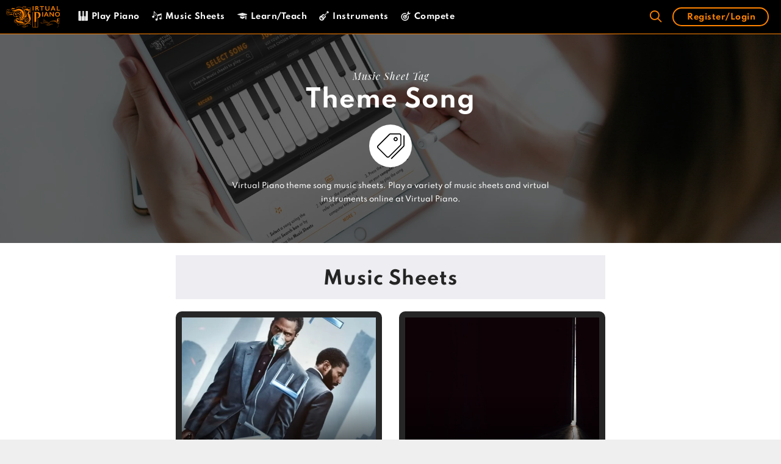

--- FILE ---
content_type: text/html; charset=UTF-8
request_url: https://virtualpiano.net/music-sheet-tag/theme-song/
body_size: 135057
content:
<!DOCTYPE html>
<html lang="en-GB">
<head>
    <link rel="preconnect" href="connect.facebook.net">
    <link rel="dns-prefetch" href="connect.facebook.net">
    <link rel="preconnect" href="static.cloudflareinsights.com">
    <link rel="dns-prefetch" href="static.cloudflareinsights.com">
    <link rel="preconnect" href="googletagmanager.com">
    <link rel="dns-prefetch" href="googletagmanager.com">
    <link rel="preconnect" href="google-analytics.com">
    <link rel="dns-prefetch" href="google-analytics.com">
    <link rel="preconnect" href="cdnjs.cloudflare.com">
    <link rel="dns-prefetch" href="cdnjs.cloudflare.com">
    <link rel="preconnect" href="google-analytics.com">
    <link rel="dns-prefetch" href="google-analytics.com">
    <link rel="preconnect" href="cdn.jsdelivr.net">
    <link rel="dns-prefetch" href="cdn.jsdelivr.net">
    <link rel="preconnect" href="googletagservices.com">
    <link rel="dns-prefetch" href="googletagservices.com">
    <style>
        #site-navigation, #sticky-navigation {
            background: #000;
            border-bottom: 1px solid #FF8300;
        }
        .main-navigation {
            z-index: 100;
            padding: 0;
            clear: both;
            display: block;
        }
        .navigation-search {
            position: absolute;
            left: -99999px;
            pointer-events: none;
            visibility: hidden;
            z-index: 20;
            width: 100%;
            top: 0;
            transition: opacity 100ms ease-in-out;
            opacity: 0;
        }
        .main-navigation .mobile-bar-items {
            -webkit-box-ordinal-group: 3;
            -ms-flex-order: 2;
            order: 2;
            position: relative;
        }
        .main-navigation.has-branding .menu-toggle, .main-navigation.has-sticky-branding.navigation-stick .menu-toggle {
            -webkit-box-flex: 0;
            -ms-flex-positive: 0;
            flex-grow: 0;
            -webkit-box-ordinal-group: 4;
            -ms-flex-order: 3;
            order: 3;
            padding-right: 20px;
        }
        .loading p, .loading__pros {
            -webkit-transform: translateY(0px)!important;
            -ms-transform: translateY(0px)!important;
            transform: translateY(0px) !important;
            opacity: 1 !important;
            animation: initial !important;
        }
        @media (max-width: 1023px) {
            .main-navigation .menu-toggle, .main-navigation .mobile-bar-items, .sidebar-nav-mobile:not(#sticky-placeholder) {
                display: block;
            }
        }
        @media (max-width: 1023px){
            .main-navigation:not(.slideout-navigation) .inside-navigation {
                -ms-flex-wrap: wrap;
                flex-wrap: wrap;
                display: -webkit-box;
                display: -ms-flexbox;
                display: flex;
            }
            #site-navigation .top-bar {
                position: relative;
                display: block!important;
            }
        }
    </style>
	<meta charset="UTF-8">
	<link rel="profile" href="https://gmpg.org/xfn/11">

    <script>

        var current_user = {"current_user":{"data":{},"ID":0,"caps":[],"cap_key":null,"roles":[],"allcaps":[],"filter":null}}
        var user_meta = {"user_meta":false}
    </script>

	<meta name='robots' content='index, follow, max-image-preview:large, max-snippet:-1, max-video-preview:-1' />
<link rel="preload" href="https://virtualpiano.net/wp-content/plugins/rate-my-post/public/css/fonts/ratemypost.ttf" type="font/ttf" as="font" crossorigin="anonymous">
	<!-- This site is optimized with the Yoast SEO Premium plugin v24.5 (Yoast SEO v24.5) - https://yoast.com/wordpress/plugins/seo/ -->
	<title>Theme Song Music | Online Keyboard at Virtual Piano | Learn &amp; Play</title>
	<meta name="description" content="Theme Song music sheets. Play Theme Song music using a variety of online instruments at Virtual Piano; the best online keyboard. Learn and play." />
	<link rel="canonical" href="https://virtualpiano.net/music-sheet-tag/theme-song/" />
	<link rel="next" href="https://virtualpiano.net/music-sheet-tag/theme-song/page/2/" />
	<meta property="og:locale" content="en_GB" />
	<meta property="og:type" content="article" />
	<meta property="og:title" content="Theme Song Archives" />
	<meta property="og:description" content="Theme Song music sheets. Play Theme Song music using a variety of online instruments at Virtual Piano; the best online keyboard. Learn and play." />
	<meta property="og:url" content="https://virtualpiano.net/music-sheet-tag/theme-song/" />
	<meta property="og:site_name" content="Virtual Piano" />
	<meta property="og:image" content="https://virtualpiano.net/wp-content/uploads/2021/02/Easiest-way-to-play-the-piano-instantly-Virtual-Piano-Tablet.jpg" />
	<meta property="og:image:width" content="1200" />
	<meta property="og:image:height" content="900" />
	<meta property="og:image:type" content="image/jpeg" />
	<meta name="twitter:card" content="summary_large_image" />
	<meta name="twitter:site" content="@bestpiano" />
	<!-- / Yoast SEO Premium plugin. -->


<link rel="alternate" type="application/rss+xml" title="Virtual Piano &raquo; Feed" href="https://virtualpiano.net/feed/" />
<link rel="alternate" type="application/rss+xml" title="Virtual Piano &raquo; Comments Feed" href="https://virtualpiano.net/comments/feed/" />
<link rel="alternate" type="application/rss+xml" title="Virtual Piano &raquo; Theme Song Music Sheet Tag Feed" href="https://virtualpiano.net/music-sheet-tag/theme-song/feed/" />
<link rel='stylesheet' id='dashicons-css' href='https://virtualpiano.net/wp-includes/css/dashicons.min.css' type='text/css' media='all' />
<link rel='stylesheet' id='wp-block-library-css' href='https://virtualpiano.net/wp-includes/css/dist/block-library/style.min.css' type='text/css' media='all' />
<link rel='stylesheet' id='sensei-theme-blocks-css' href='https://virtualpiano.net/wp-content/plugins/sensei-lms/assets/dist/css/sensei-theme-blocks.css' type='text/css' media='all' />
<link rel='stylesheet' id='sensei-sidebar-mobile-menu-css' href='https://virtualpiano.net/wp-content/plugins/sensei-lms/assets/dist/css/sensei-course-theme/sidebar-mobile-menu.css' type='text/css' media='all' />
<style id='classic-theme-styles-inline-css' type='text/css'>
/*! This file is auto-generated */
.wp-block-button__link{color:#fff;background-color:#32373c;border-radius:9999px;box-shadow:none;text-decoration:none;padding:calc(.667em + 2px) calc(1.333em + 2px);font-size:1.125em}.wp-block-file__button{background:#32373c;color:#fff;text-decoration:none}
</style>
<style id='global-styles-inline-css' type='text/css'>
:root{--wp--preset--aspect-ratio--square: 1;--wp--preset--aspect-ratio--4-3: 4/3;--wp--preset--aspect-ratio--3-4: 3/4;--wp--preset--aspect-ratio--3-2: 3/2;--wp--preset--aspect-ratio--2-3: 2/3;--wp--preset--aspect-ratio--16-9: 16/9;--wp--preset--aspect-ratio--9-16: 9/16;--wp--preset--color--black: #000000;--wp--preset--color--cyan-bluish-gray: #abb8c3;--wp--preset--color--white: #ffffff;--wp--preset--color--pale-pink: #f78da7;--wp--preset--color--vivid-red: #cf2e2e;--wp--preset--color--luminous-vivid-orange: #ff6900;--wp--preset--color--luminous-vivid-amber: #fcb900;--wp--preset--color--light-green-cyan: #7bdcb5;--wp--preset--color--vivid-green-cyan: #00d084;--wp--preset--color--pale-cyan-blue: #8ed1fc;--wp--preset--color--vivid-cyan-blue: #0693e3;--wp--preset--color--vivid-purple: #9b51e0;--wp--preset--gradient--vivid-cyan-blue-to-vivid-purple: linear-gradient(135deg,rgba(6,147,227,1) 0%,rgb(155,81,224) 100%);--wp--preset--gradient--light-green-cyan-to-vivid-green-cyan: linear-gradient(135deg,rgb(122,220,180) 0%,rgb(0,208,130) 100%);--wp--preset--gradient--luminous-vivid-amber-to-luminous-vivid-orange: linear-gradient(135deg,rgba(252,185,0,1) 0%,rgba(255,105,0,1) 100%);--wp--preset--gradient--luminous-vivid-orange-to-vivid-red: linear-gradient(135deg,rgba(255,105,0,1) 0%,rgb(207,46,46) 100%);--wp--preset--gradient--very-light-gray-to-cyan-bluish-gray: linear-gradient(135deg,rgb(238,238,238) 0%,rgb(169,184,195) 100%);--wp--preset--gradient--cool-to-warm-spectrum: linear-gradient(135deg,rgb(74,234,220) 0%,rgb(151,120,209) 20%,rgb(207,42,186) 40%,rgb(238,44,130) 60%,rgb(251,105,98) 80%,rgb(254,248,76) 100%);--wp--preset--gradient--blush-light-purple: linear-gradient(135deg,rgb(255,206,236) 0%,rgb(152,150,240) 100%);--wp--preset--gradient--blush-bordeaux: linear-gradient(135deg,rgb(254,205,165) 0%,rgb(254,45,45) 50%,rgb(107,0,62) 100%);--wp--preset--gradient--luminous-dusk: linear-gradient(135deg,rgb(255,203,112) 0%,rgb(199,81,192) 50%,rgb(65,88,208) 100%);--wp--preset--gradient--pale-ocean: linear-gradient(135deg,rgb(255,245,203) 0%,rgb(182,227,212) 50%,rgb(51,167,181) 100%);--wp--preset--gradient--electric-grass: linear-gradient(135deg,rgb(202,248,128) 0%,rgb(113,206,126) 100%);--wp--preset--gradient--midnight: linear-gradient(135deg,rgb(2,3,129) 0%,rgb(40,116,252) 100%);--wp--preset--font-size--small: 13px;--wp--preset--font-size--medium: 20px;--wp--preset--font-size--large: 36px;--wp--preset--font-size--x-large: 42px;--wp--preset--spacing--20: 0.44rem;--wp--preset--spacing--30: 0.67rem;--wp--preset--spacing--40: 1rem;--wp--preset--spacing--50: 1.5rem;--wp--preset--spacing--60: 2.25rem;--wp--preset--spacing--70: 3.38rem;--wp--preset--spacing--80: 5.06rem;--wp--preset--shadow--natural: 6px 6px 9px rgba(0, 0, 0, 0.2);--wp--preset--shadow--deep: 12px 12px 50px rgba(0, 0, 0, 0.4);--wp--preset--shadow--sharp: 6px 6px 0px rgba(0, 0, 0, 0.2);--wp--preset--shadow--outlined: 6px 6px 0px -3px rgba(255, 255, 255, 1), 6px 6px rgba(0, 0, 0, 1);--wp--preset--shadow--crisp: 6px 6px 0px rgba(0, 0, 0, 1);}:where(.is-layout-flex){gap: 0.5em;}:where(.is-layout-grid){gap: 0.5em;}body .is-layout-flex{display: flex;}.is-layout-flex{flex-wrap: wrap;align-items: center;}.is-layout-flex > :is(*, div){margin: 0;}body .is-layout-grid{display: grid;}.is-layout-grid > :is(*, div){margin: 0;}:where(.wp-block-columns.is-layout-flex){gap: 2em;}:where(.wp-block-columns.is-layout-grid){gap: 2em;}:where(.wp-block-post-template.is-layout-flex){gap: 1.25em;}:where(.wp-block-post-template.is-layout-grid){gap: 1.25em;}.has-black-color{color: var(--wp--preset--color--black) !important;}.has-cyan-bluish-gray-color{color: var(--wp--preset--color--cyan-bluish-gray) !important;}.has-white-color{color: var(--wp--preset--color--white) !important;}.has-pale-pink-color{color: var(--wp--preset--color--pale-pink) !important;}.has-vivid-red-color{color: var(--wp--preset--color--vivid-red) !important;}.has-luminous-vivid-orange-color{color: var(--wp--preset--color--luminous-vivid-orange) !important;}.has-luminous-vivid-amber-color{color: var(--wp--preset--color--luminous-vivid-amber) !important;}.has-light-green-cyan-color{color: var(--wp--preset--color--light-green-cyan) !important;}.has-vivid-green-cyan-color{color: var(--wp--preset--color--vivid-green-cyan) !important;}.has-pale-cyan-blue-color{color: var(--wp--preset--color--pale-cyan-blue) !important;}.has-vivid-cyan-blue-color{color: var(--wp--preset--color--vivid-cyan-blue) !important;}.has-vivid-purple-color{color: var(--wp--preset--color--vivid-purple) !important;}.has-black-background-color{background-color: var(--wp--preset--color--black) !important;}.has-cyan-bluish-gray-background-color{background-color: var(--wp--preset--color--cyan-bluish-gray) !important;}.has-white-background-color{background-color: var(--wp--preset--color--white) !important;}.has-pale-pink-background-color{background-color: var(--wp--preset--color--pale-pink) !important;}.has-vivid-red-background-color{background-color: var(--wp--preset--color--vivid-red) !important;}.has-luminous-vivid-orange-background-color{background-color: var(--wp--preset--color--luminous-vivid-orange) !important;}.has-luminous-vivid-amber-background-color{background-color: var(--wp--preset--color--luminous-vivid-amber) !important;}.has-light-green-cyan-background-color{background-color: var(--wp--preset--color--light-green-cyan) !important;}.has-vivid-green-cyan-background-color{background-color: var(--wp--preset--color--vivid-green-cyan) !important;}.has-pale-cyan-blue-background-color{background-color: var(--wp--preset--color--pale-cyan-blue) !important;}.has-vivid-cyan-blue-background-color{background-color: var(--wp--preset--color--vivid-cyan-blue) !important;}.has-vivid-purple-background-color{background-color: var(--wp--preset--color--vivid-purple) !important;}.has-black-border-color{border-color: var(--wp--preset--color--black) !important;}.has-cyan-bluish-gray-border-color{border-color: var(--wp--preset--color--cyan-bluish-gray) !important;}.has-white-border-color{border-color: var(--wp--preset--color--white) !important;}.has-pale-pink-border-color{border-color: var(--wp--preset--color--pale-pink) !important;}.has-vivid-red-border-color{border-color: var(--wp--preset--color--vivid-red) !important;}.has-luminous-vivid-orange-border-color{border-color: var(--wp--preset--color--luminous-vivid-orange) !important;}.has-luminous-vivid-amber-border-color{border-color: var(--wp--preset--color--luminous-vivid-amber) !important;}.has-light-green-cyan-border-color{border-color: var(--wp--preset--color--light-green-cyan) !important;}.has-vivid-green-cyan-border-color{border-color: var(--wp--preset--color--vivid-green-cyan) !important;}.has-pale-cyan-blue-border-color{border-color: var(--wp--preset--color--pale-cyan-blue) !important;}.has-vivid-cyan-blue-border-color{border-color: var(--wp--preset--color--vivid-cyan-blue) !important;}.has-vivid-purple-border-color{border-color: var(--wp--preset--color--vivid-purple) !important;}.has-vivid-cyan-blue-to-vivid-purple-gradient-background{background: var(--wp--preset--gradient--vivid-cyan-blue-to-vivid-purple) !important;}.has-light-green-cyan-to-vivid-green-cyan-gradient-background{background: var(--wp--preset--gradient--light-green-cyan-to-vivid-green-cyan) !important;}.has-luminous-vivid-amber-to-luminous-vivid-orange-gradient-background{background: var(--wp--preset--gradient--luminous-vivid-amber-to-luminous-vivid-orange) !important;}.has-luminous-vivid-orange-to-vivid-red-gradient-background{background: var(--wp--preset--gradient--luminous-vivid-orange-to-vivid-red) !important;}.has-very-light-gray-to-cyan-bluish-gray-gradient-background{background: var(--wp--preset--gradient--very-light-gray-to-cyan-bluish-gray) !important;}.has-cool-to-warm-spectrum-gradient-background{background: var(--wp--preset--gradient--cool-to-warm-spectrum) !important;}.has-blush-light-purple-gradient-background{background: var(--wp--preset--gradient--blush-light-purple) !important;}.has-blush-bordeaux-gradient-background{background: var(--wp--preset--gradient--blush-bordeaux) !important;}.has-luminous-dusk-gradient-background{background: var(--wp--preset--gradient--luminous-dusk) !important;}.has-pale-ocean-gradient-background{background: var(--wp--preset--gradient--pale-ocean) !important;}.has-electric-grass-gradient-background{background: var(--wp--preset--gradient--electric-grass) !important;}.has-midnight-gradient-background{background: var(--wp--preset--gradient--midnight) !important;}.has-small-font-size{font-size: var(--wp--preset--font-size--small) !important;}.has-medium-font-size{font-size: var(--wp--preset--font-size--medium) !important;}.has-large-font-size{font-size: var(--wp--preset--font-size--large) !important;}.has-x-large-font-size{font-size: var(--wp--preset--font-size--x-large) !important;}
:where(.wp-block-post-template.is-layout-flex){gap: 1.25em;}:where(.wp-block-post-template.is-layout-grid){gap: 1.25em;}
:where(.wp-block-columns.is-layout-flex){gap: 2em;}:where(.wp-block-columns.is-layout-grid){gap: 2em;}
:root :where(.wp-block-pullquote){font-size: 1.5em;line-height: 1.6;}
</style>
<link rel='stylesheet' id='ai-aos-css' href='https://virtualpiano.net/wp-content/plugins/ad-inserter-pro/includes/aos/ai-aos.css' type='text/css' media='all' />
<link rel='stylesheet' id='css/e2pdf.frontend.global-css' href='https://virtualpiano.net/wp-content/plugins/e2pdf/css/e2pdf.frontend.global.css' type='text/css' media='all' />
<link rel='stylesheet' id='ihc_front_end_style-css' href='https://virtualpiano.net/wp-content/plugins/indeed-membership-pro/assets/css/style.min.css' type='text/css' media='all' />
<link rel='stylesheet' id='ihc_templates_style-css' href='https://virtualpiano.net/wp-content/plugins/indeed-membership-pro/assets/css/templates.min.css' type='text/css' media='all' />
<link rel='stylesheet' id='rate-my-post-css' href='https://virtualpiano.net/wp-content/plugins/rate-my-post/public/css/rate-my-post.css' type='text/css' media='all' />
<link rel='stylesheet' id='module-frontend-css' href='https://virtualpiano.net/wp-content/plugins/sensei-lms/assets/dist/css/modules-frontend.css' type='text/css' media='all' />
<link rel='stylesheet' id='pages-frontend-css' href='https://virtualpiano.net/wp-content/plugins/sensei-lms/assets/dist/css/pages-frontend.css' type='text/css' media='all' />
<link rel='stylesheet' id='sensei-frontend-css' href='https://virtualpiano.net/wp-content/plugins/sensei-lms/assets/dist/css/frontend.css' type='text/css' media='screen' />
<link rel='stylesheet' id='taxonomy-image-plugin-public-css' href='https://virtualpiano.net/wp-content/plugins/taxonomy-images/css/style.css' type='text/css' media='screen' />
<link rel='stylesheet' id='generate-style-css' href='https://virtualpiano.net/wp-content/themes/generatepress/css/all.min.css' type='text/css' media='all' />
<style id='generate-style-inline-css' type='text/css'>
body{background-color:#efefef;color:#3a3a3a;}a, a:visited{color:#ff8300;}a:hover, a:focus, a:active{color:#000000;}body .grid-container{max-width:1505px;}.wp-block-group__inner-container{max-width:1505px;margin-left:auto;margin-right:auto;}body, button, input, select, textarea{font-family:"Spartan";font-size:14px;}body{line-height:1.8;}.entry-content > [class*="wp-block-"]:not(:last-child){margin-bottom:1.5em;}.main-title{font-size:25px;}.main-navigation .main-nav ul ul li a{font-size:14px;}.widget-title{font-family:"Spartan";font-weight:500;}button:not(.menu-toggle),html input[type="button"],input[type="reset"],input[type="submit"],.button,.button:visited,.wp-block-button .wp-block-button__link{font-family:"Spartan";}h1{font-family:"Spartan";font-weight:600;font-size:45px;}h2{font-family:"Spartan";font-weight:600;}h3{font-family:"Spartan";font-weight:600;}h4{font-family:"Playfair Display";font-weight:400;font-size:26px;}h5{font-family:"Spartan";font-weight:600;font-size:12px;}h6{font-family:"Roboto Mono";font-size:14px;}@media (max-width:768px){.main-title{font-size:30px;}h1{font-size:30px;}h2{font-size:25px;}}.top-bar{background-color:#636363;color:#ffffff;}.top-bar a,.top-bar a:visited{color:#ffffff;}.top-bar a:hover{color:#303030;}.site-header{background-color:#ffffff;color:#3a3a3a;}.site-header a,.site-header a:visited{color:#3a3a3a;}.main-title a,.main-title a:hover,.main-title a:visited{color:#ffffff;}.site-description{color:#757575;}.main-navigation,.main-navigation ul ul{background-color:rgba(0,0,0,0.9);}.main-navigation .main-nav ul li a,.menu-toggle{color:#ffffff;}.main-navigation .main-nav ul li:hover > a,.main-navigation .main-nav ul li:focus > a, .main-navigation .main-nav ul li.sfHover > a{color:#ff8300;background-color:#000000;}button.menu-toggle:hover,button.menu-toggle:focus,.main-navigation .mobile-bar-items a,.main-navigation .mobile-bar-items a:hover,.main-navigation .mobile-bar-items a:focus{color:#ffffff;}.main-navigation .main-nav ul li[class*="current-menu-"] > a{color:#ff8300;background-color:#000000;}.main-navigation .main-nav ul li[class*="current-menu-"] > a:hover,.main-navigation .main-nav ul li[class*="current-menu-"].sfHover > a{color:#ff8300;background-color:#000000;}.navigation-search input[type="search"],.navigation-search input[type="search"]:active, .navigation-search input[type="search"]:focus, .main-navigation .main-nav ul li.search-item.active > a{color:#ff8300;background-color:#000000;}.main-navigation ul ul{background-color:#3f3f3f;}.main-navigation .main-nav ul ul li a{color:#ffffff;}.main-navigation .main-nav ul ul li:hover > a,.main-navigation .main-nav ul ul li:focus > a,.main-navigation .main-nav ul ul li.sfHover > a{color:#ffffff;background-color:#4f4f4f;}.main-navigation .main-nav ul ul li[class*="current-menu-"] > a{color:#ffffff;background-color:#4f4f4f;}.main-navigation .main-nav ul ul li[class*="current-menu-"] > a:hover,.main-navigation .main-nav ul ul li[class*="current-menu-"].sfHover > a{color:#ffffff;background-color:#4f4f4f;}.separate-containers .inside-article, .separate-containers .comments-area, .separate-containers .page-header, .one-container .container, .separate-containers .paging-navigation, .inside-page-header{background-color:#ffffff;}.entry-meta{color:#595959;}.entry-meta a,.entry-meta a:visited{color:#595959;}.entry-meta a:hover{color:#db6623;}.sidebar .widget{background-color:#ffffff;}.sidebar .widget .widget-title{color:#000000;}.footer-widgets{color:#ffffff;background-color:#ffffff;}.footer-widgets a,.footer-widgets a:visited{color:#ffffff;}.footer-widgets a:hover{color:#ff8300;}.footer-widgets .widget-title{color:#ff8300;}.site-info{color:#000000;background-color:#e6e6e6;}.site-info a,.site-info a:visited{color:#0c0c0c;}.site-info a:hover{color:#606060;}.footer-bar .widget_nav_menu .current-menu-item a{color:#606060;}input[type="text"],input[type="email"],input[type="url"],input[type="password"],input[type="search"],input[type="tel"],input[type="number"],textarea,select{color:#666666;background-color:#fafafa;border-color:#cccccc;}input[type="text"]:focus,input[type="email"]:focus,input[type="url"]:focus,input[type="password"]:focus,input[type="search"]:focus,input[type="tel"]:focus,input[type="number"]:focus,textarea:focus,select:focus{color:#666666;background-color:#ffffff;border-color:#bfbfbf;}button,html input[type="button"],input[type="reset"],input[type="submit"],a.button,a.button:visited,a.wp-block-button__link:not(.has-background){color:#ffffff;background-color:#666666;}button:hover,html input[type="button"]:hover,input[type="reset"]:hover,input[type="submit"]:hover,a.button:hover,button:focus,html input[type="button"]:focus,input[type="reset"]:focus,input[type="submit"]:focus,a.button:focus,a.wp-block-button__link:not(.has-background):active,a.wp-block-button__link:not(.has-background):focus,a.wp-block-button__link:not(.has-background):hover{color:#ffffff;background-color:#3f3f3f;}.generate-back-to-top,.generate-back-to-top:visited{background-color:rgba( 0,0,0,0.4 );color:#ffffff;}.generate-back-to-top:hover,.generate-back-to-top:focus{background-color:rgba( 0,0,0,0.6 );color:#ffffff;}.entry-content .alignwide, body:not(.no-sidebar) .entry-content .alignfull{margin-left:-40px;width:calc(100% + 80px);max-width:calc(100% + 80px);}.main-navigation .main-nav ul li a,.menu-toggle,.main-navigation .mobile-bar-items a{line-height:55px;}.navigation-search input{height:55px;}.rtl .menu-item-has-children .dropdown-menu-toggle{padding-left:20px;}.rtl .main-navigation .main-nav ul li.menu-item-has-children > a{padding-right:20px;}@media (max-width:768px){.separate-containers .inside-article, .separate-containers .comments-area, .separate-containers .page-header, .separate-containers .paging-navigation, .one-container .site-content, .inside-page-header, .wp-block-group__inner-container{padding:30px;}.entry-content .alignwide, body:not(.no-sidebar) .entry-content .alignfull{margin-left:-30px;width:calc(100% + 60px);max-width:calc(100% + 60px);}}.one-container .sidebar .widget{padding:0px;}/* End cached CSS */@media (max-width: 1023px){.main-navigation .menu-toggle,.main-navigation .mobile-bar-items,.sidebar-nav-mobile:not(#sticky-placeholder){display:block;}.main-navigation ul,.gen-sidebar-nav{display:none;}[class*="nav-float-"] .site-header .inside-header > *{float:none;clear:both;}}@font-face {font-family: "GeneratePress";src:  url("https://virtualpiano.net/wp-content/themes/generatepress/fonts/generatepress.eot");src:  url("https://virtualpiano.net/wp-content/themes/generatepress/fonts/generatepress.eot#iefix") format("embedded-opentype"),  url("https://virtualpiano.net/wp-content/themes/generatepress/fonts/generatepress.woff2") format("woff2"),  url("https://virtualpiano.net/wp-content/themes/generatepress/fonts/generatepress.woff") format("woff"),  url("https://virtualpiano.net/wp-content/themes/generatepress/fonts/generatepress.ttf") format("truetype"),  url("https://virtualpiano.net/wp-content/themes/generatepress/fonts/generatepress.svg#GeneratePress") format("svg");font-weight: normal;font-style: normal;font-display: swap;}.main-navigation .slideout-toggle a:before,.slide-opened .slideout-overlay .slideout-exit:before {font-family: GeneratePress;}.slideout-navigation .dropdown-menu-toggle:before {content: "\f107" !important;}.slideout-navigation .sfHover > a .dropdown-menu-toggle:before {content: "\f106" !important;}
.navigation-branding .main-title{font-weight:bold;text-transform:none;font-size:25px;}@media (max-width: 1023px){.navigation-branding .main-title{font-size:30px;}}
.main-navigation .main-nav ul li a,.menu-toggle,.main-navigation .mobile-bar-items a{transition: line-height 300ms ease}.fl-builder-edit .navigation-stick {z-index: 10 !important;}.main-navigation.toggled .main-nav > ul{background-color: rgba(0,0,0,0.9)}
.post-image, .page-content, .entry-content, .entry-summary, footer.entry-meta{margin-top:1.9em;}.post-image-above-header .inside-article div.featured-image, .post-image-above-header .inside-article div.post-image{margin-bottom:1.9em;}
</style>
<link rel='stylesheet' id='generate-blog-css' href='https://virtualpiano.net/wp-content/plugins/gp-premium/blog/functions/css/style-min.css' type='text/css' media='all' />
<link rel='stylesheet' id='generate-sticky-css' href='https://virtualpiano.net/wp-content/plugins/gp-premium/menu-plus/functions/css/sticky.min.css' type='text/css' media='all' />
<link rel='stylesheet' id='generate-navigation-branding-css' href='https://virtualpiano.net/wp-content/plugins/gp-premium/menu-plus/functions/css/navigation-branding.min.css' type='text/css' media='all' />
<style id='generate-navigation-branding-inline-css' type='text/css'>
.navigation-branding img, .site-logo.mobile-header-logo img{height:55px;width:auto;}.navigation-branding .main-title{line-height:55px;}@media (max-width: 1515px){#site-navigation .navigation-branding, #sticky-navigation .navigation-branding{margin-left:10px;}}@media (max-width: 1023px){.main-navigation:not(.slideout-navigation) .main-nav{-ms-flex:0 0 100%;flex:0 0 100%;}.main-navigation:not(.slideout-navigation) .inside-navigation{-ms-flex-wrap:wrap;flex-wrap:wrap;display:-webkit-box;display:-ms-flexbox;display:flex;}.nav-aligned-center .navigation-branding, .nav-aligned-left .navigation-branding{margin-right:auto;}.nav-aligned-center  .main-navigation.has-branding:not(.slideout-navigation) .inside-navigation .main-nav,.nav-aligned-center  .main-navigation.has-sticky-branding.navigation-stick .inside-navigation .main-nav,.nav-aligned-left  .main-navigation.has-branding:not(.slideout-navigation) .inside-navigation .main-nav,.nav-aligned-left  .main-navigation.has-sticky-branding.navigation-stick .inside-navigation .main-nav{margin-right:0px;}}
</style>
<link rel='stylesheet' id='pp-animate-css' href='https://virtualpiano.net/wp-content/plugins/bbpowerpack/assets/css/animate.min.css' type='text/css' media='all' />
<script type="text/javascript" src="https://virtualpiano.net/wp-includes/js/jquery/jquery3.5.1.min.js" id="jquery-js"></script>
<script type="text/javascript" id="ihc-front_end_js-js-extra">
/* <![CDATA[ */
var ihc_translated_labels = {"delete_level":"WARNING: By cancelling your subscription, you will not receive a refund and your account will be deleted with immediate effect. You will no longer have access to your account or premium features. Are you sure you want to cancel your subscription and delete your account now?","cancel_level":"WARNING: By deleting your account, you will not receive a refund and your subscription will be cancelled with immediate effect. You will no longer have access to your account or premium features. Are you sure you want to delete your account and subscription now?","vp_cancel_level":"WARNING: By cancelling level access, you will not receive a refund, and access to the selected levels will be revoked with immediate effect. You will no longer have access to the levels you are cancelling. Are you sure you want to cancel level access now?","vp_cancel_membership":"WARNING: By deleting your account, you will not receive a refund and your subscription will be cancelled with immediate effect. You will no longer have access to your account or premium features. Are you sure you want to delete your account and subscription now?"};
/* ]]> */
</script>
<script type="text/javascript" src="https://virtualpiano.net/wp-content/plugins/indeed-membership-pro/assets/js/functions.min.js" id="ihc-front_end_js-js"></script>
<script type="text/javascript" id="ihc-front_end_js-js-after">
/* <![CDATA[ */
var ihc_site_url='https://virtualpiano.net';
var ihc_plugin_url='https://virtualpiano.net/wp-content/plugins/indeed-membership-pro/';
var ihc_ajax_url='https://virtualpiano.net/wp-admin/admin-ajax.php';
var ihcStripeMultiply='100';
/* ]]> */
</script>
<script type="text/javascript" id="BENrueeg_RUE-not_file_js-js-extra">
/* <![CDATA[ */
var BENrueeg_RUE_js_Params = {"is_field_name_removed":""};
/* ]]> */
</script>
<link rel="https://api.w.org/" href="https://virtualpiano.net/wp-json/" /><link rel="alternate" title="JSON" type="application/json" href="https://virtualpiano.net/wp-json/wp/v2/music_sheet_tags/284" /><link rel="EditURI" type="application/rsd+xml" title="RSD" href="https://virtualpiano.net/xmlrpc.php?rsd" />
<meta name="generator" content="WordPress 6.6.4" />
		<script>
			var bb_powerpack = {
				search_term: '',
				version: '2.33.1',
				getAjaxUrl: function() { return atob( 'aHR0cHM6Ly92aXJ0dWFscGlhbm8ubmV0L3dwLWFkbWluL2FkbWluLWFqYXgucGhw' ); },
				callback: function() {}
			};
		</script>
		<meta name='ump-hash' content='MTMuMHwyMDI1MDIyMHwx'><meta name='ump-token' content='47a628e328'>		<style>
			:root {
						}
		</style>
			<style>
		.class_gwp_my_template_file {
			cursor:help;
		}
	</style>
	<script>document.documentElement.className += " js";</script>
<meta name="viewport" content="width=device-width, initial-scale=1">

<script type="application/ld+json" class="saswp-schema-markup-output">
[{"@context":"https:\/\/schema.org\/","@graph":[{"@context":"https:\/\/schema.org\/","@type":"SiteNavigationElement","@id":"https:\/\/virtualpiano.net#VP MAIN MENU","name":"Play Piano","url":"https:\/\/virtualpiano.net\/"},{"@context":"https:\/\/schema.org\/","@type":"SiteNavigationElement","@id":"https:\/\/virtualpiano.net#VP MAIN MENU","name":"Music Sheets","url":"https:\/\/virtualpiano.net\/music-sheets\/"},{"@context":"https:\/\/schema.org\/","@type":"SiteNavigationElement","@id":"https:\/\/virtualpiano.net#VP MAIN MENU","name":"Learn\/Teach","url":"https:\/\/virtualpiano.net\/virtual-music-education\/"},{"@context":"https:\/\/schema.org\/","@type":"SiteNavigationElement","@id":"https:\/\/virtualpiano.net#VP MAIN MENU","name":"Instruments","url":"https:\/\/virtualpiano.net\/virtual-music-instruments\/"},{"@context":"https:\/\/schema.org\/","@type":"SiteNavigationElement","@id":"https:\/\/virtualpiano.net#VP MAIN MENU","name":"Compete","url":"https:\/\/virtualpiano.net\/worlds-best-online-pianists\/"}]}]
</script>

<!-- start Simple Custom CSS and JS -->
<script type="text/javascript">
/* Default comment here */ 

(()=>{"use strict";var t={455:(t,e,n)=>{n.d(e,{Z:()=>c});var r=n(81),o=n.n(r),i=n(645),a=n.n(i)()(o());a.push([t.id,'div._2e0r68{position:fixed;top:0;left:0;width:100%;height:100%;background:rgba(0,0,0,.4);z-index:999999}div._2e0r68 *{box-sizing:border-box}div._2e0r68 div._1b2ogky{position:fixed;top:50%;left:50%;transform:translate(-50%, -50%);display:flex;flex-direction:column;justify-content:flex-start;min-height:25vh;width:50%;background-color:#fff;border:none;border-radius:1em;box-shadow:0 0 10px rgba(0,0,0,.3);text-align:center;font-size:13px;font-family:Arial,Helvetica,sans-serif;font-weight:bold;line-height:2;color:#000}div._2e0r68 div._1b2ogky *:before,div._2e0r68 div._1b2ogky *:after{content:"";display:none}@media screen and (max-width: 479px){div._2e0r68 div._1b2ogky{font-size:13px;width:90%}}@media screen and (min-width: 480px){div._2e0r68 div._1b2ogky{font-size:14px;width:80%}}@media screen and (min-width: 608px){div._2e0r68 div._1b2ogky{font-size:14px;width:70%}}@media screen and (min-width: 960px){div._2e0r68 div._1b2ogky{font-size:16px;width:70%}}@media screen and (min-width: 1200px){div._2e0r68 div._1b2ogky{font-size:16px;width:840px}}div._2e0r68 div._1b2ogky header{width:100%;background-color:rgba(0,0,0,0);border:0;color:inherit;display:block;font-size:1em;font-family:inherit;letter-spacing:normal;margin:0;opacity:1;outline:none;padding:1em 2em;position:static;text-align:center}div._2e0r68 div._1b2ogky header img{display:inline;margin:0 0 16px 0;padding:0;max-width:240px;max-height:60px}div._2e0r68 div._1b2ogky header h2{display:block;line-height:1.3;padding:0;font-family:inherit;font-weight:normal;font-style:normal;text-decoration:initial;text-align:center;font-size:1.75em;margin:0;color:inherit}div._2e0r68 div._1b2ogky header h2:not(img+*){margin-top:30px}div._2e0r68 div._1b2ogky header span._1nqoz2x{position:absolute;top:0;right:15px;font-size:2em;font-weight:normal;cursor:pointer;color:inherit}div._2e0r68 div._1b2ogky header span._1nqoz2x:hover{filter:brightness(115%)}div._2e0r68 div._1b2ogky section{width:100%;margin:0;padding:1em 2em;text-align:center;font-family:inherit;color:inherit;background:rgba(0,0,0,0)}div._2e0r68 div._1b2ogky section p{display:block;margin:0 0 1em 0;line-height:1.5;text-align:center;font-size:1em;font-family:inherit;color:inherit;overflow-wrap:break-word;font-weight:normal;font-style:normal;text-decoration:initial}div._2e0r68 div._1b2ogky section p:last-of-type{margin:0 0 1.5em 0}div._2e0r68 div._1b2ogky section._1xdvsbr{display:block}div._2e0r68 div._1b2ogky section._1xdvsbr._1pj3vdw{display:none}div._2e0r68 div._1b2ogky section._1xdvsbr a._13tfy34._1lvrymu{color:var(--_1lvrymu)}div._2e0r68 div._1b2ogky section._1xdvsbr a._13tfy34.wk16bl{text-decoration:var(--wk16bl)}div._2e0r68 div._1b2ogky section._1xdvsbr a._13tfy34._19y5qcd:visited{color:var(--_19y5qcd)}div._2e0r68 div._1b2ogky section._1xdvsbr div.rdgum{display:block;margin:.75em;padding:0;width:100%}div._2e0r68 div._1b2ogky section._1xdvsbr div.rdgum p._9mphuf{max-width:80%;margin:0 auto;padding:0;font-size:.85em;color:inherit;font-style:normal;font-weight:normal;cursor:pointer}div._2e0r68 div._1b2ogky section._1k58580{display:block}div._2e0r68 div._1b2ogky section._1k58580._1pj3vdw{display:none}div._2e0r68 div._1b2ogky section._1k58580 h4.uf9kgo{color:inherit;text-align:initial;font-weight:normal;font-family:inherit;font-size:1.125em;margin:0 0 .5em .5em}div._2e0r68 div._1b2ogky section._1k58580 div._19n4yzh{display:flex;margin:1.5em 0}div._2e0r68 div._1b2ogky section._1k58580 div._19n4yzh ul._58fy7d{max-height:300px;flex:2;list-style:none;overflow-y:auto;margin:0 1em 0 0;padding-inline-start:0}@media screen and (min-width: 608px){div._2e0r68 div._1b2ogky section._1k58580 div._19n4yzh ul._58fy7d{flex:1;margin:0 2em 0 0}}div._2e0r68 div._1b2ogky section._1k58580 div._19n4yzh ul._58fy7d li{padding:.75em;cursor:pointer;background:rgba(0,0,0,.05);font-weight:bold}div._2e0r68 div._1b2ogky section._1k58580 div._19n4yzh ul._58fy7d li:hover{background:rgba(0,0,0,.075)}div._2e0r68 div._1b2ogky section._1k58580 div._19n4yzh ul._58fy7d li._6e9e46{color:var(--yoe4ap);background:var(--_1ewp903)}div._2e0r68 div._1b2ogky section._1k58580 div._19n4yzh div.p2mxrr{max-height:300px;overflow-y:auto;flex:3;display:flex;flex-direction:column;justify-content:space-between;text-align:initial}div._2e0r68 div._1b2ogky section._1k58580 div._19n4yzh div.p2mxrr ol.q2hp99{display:none;list-style-type:decimal;text-align:initial;padding:0;margin:0 2em;font-weight:normal}div._2e0r68 div._1b2ogky section._1k58580 div._19n4yzh div.p2mxrr ol.q2hp99._6e9e46{display:block}div._2e0r68 div._1b2ogky section._1k58580 div._19n4yzh div.p2mxrr p{margin:1em 0 0;text-align:inherit;font-style:italic}div._2e0r68 div._1b2ogky section._1k58580 button._1o7gsl9{font-size:1em;text-transform:initial}div._2e0r68 div._1b2ogky button.bhanyf{width:auto;height:auto;max-width:90%;cursor:pointer;display:inline-block;letter-spacing:normal;margin:.75em;opacity:1;outline:none;overflow-wrap:break-word;font-family:inherit;font-weight:normal;font-style:normal;text-decoration:initial;text-transform:uppercase;text-align:center;color:#fff;font-size:1.15em;padding:.75em 2em;padding-inline:2em;padding-block:.75em;line-height:normal;background:#40c28a;border:none;border-radius:.25em;box-shadow:none}div._2e0r68 div._1b2ogky button.bhanyf:hover{filter:brightness(115%);box-shadow:none}div._2e0r68 div._1b2ogky a._12lup48{height:50px;width:50px;position:absolute;bottom:5px;right:5px}div._2e0r68 div._1b2ogky a._12lup48 img{position:initial;height:100%;width:100%;filter:drop-shadow(1px 1px 1px var(--_1eijn4x))}',""]);const c=a},645:t=>{t.exports=function(t){var e=[];return e.toString=function(){return this.map((function(e){var n="",r=void 0!==e[5];return e[4]&&(n+="@supports (".concat(e[4],") {")),e[2]&&(n+="@media ".concat(e[2]," {")),r&&(n+="@layer".concat(e[5].length>0?" ".concat(e[5]):""," {")),n+=t(e),r&&(n+="}"),e[2]&&(n+="}"),e[4]&&(n+="}"),n})).join("")},e.i=function(t,n,r,o,i){"string"==typeof t&&(t=[[null,t,void 0]]);var a={};if(r)for(var c=0;c<this.length;c++){var s=this[c][0];null!=s&&(a[s]=!0)}for(var l=0;l<t.length;l++){var u=[].concat(t[l]);r&&a[u[0]]||(void 0!==i&&(void 0===u[5]||(u[1]="@layer".concat(u[5].length>0?" ".concat(u[5]):""," {").concat(u[1],"}")),u[5]=i),n&&(u[2]?(u[1]="@media ".concat(u[2]," {").concat(u[1],"}"),u[2]=n):u[2]=n),o&&(u[4]?(u[1]="@supports (".concat(u[4],") {").concat(u[1],"}"),u[4]=o):u[4]="".concat(o)),e.push(u))}},e}},81:t=>{t.exports=function(t){return t[1]}},379:t=>{var e=[];function n(t){for(var n=-1,r=0;r<e.length;r++)if(e[r].identifier===t){n=r;break}return n}function r(t,r){for(var i={},a=[],c=0;c<t.length;c++){var s=t[c],l=r.base?s[0]+r.base:s[0],u=i[l]||0,d="".concat(l," ").concat(u);i[l]=u+1;var f=n(d),h={css:s[1],media:s[2],sourceMap:s[3],supports:s[4],layer:s[5]};if(-1!==f)e[f].references++,e[f].updater(h);else{var p=o(h,r);r.byIndex=c,e.splice(c,0,{identifier:d,updater:p,references:1})}a.push(d)}return a}function o(t,e){var n=e.domAPI(e);n.update(t);return function(e){if(e){if(e.css===t.css&&e.media===t.media&&e.sourceMap===t.sourceMap&&e.supports===t.supports&&e.layer===t.layer)return;n.update(t=e)}else n.remove()}}t.exports=function(t,o){var i=r(t=t||[],o=o||{});return function(t){t=t||[];for(var a=0;a<i.length;a++){var c=n(i[a]);e[c].references--}for(var s=r(t,o),l=0;l<i.length;l++){var u=n(i[l]);0===e[u].references&&(e[u].updater(),e.splice(u,1))}i=s}}},569:t=>{var e={};t.exports=function(t,n){var r=function(t){if(void 0===e[t]){var n=document.querySelector(t);if(window.HTMLIFrameElement&&n instanceof window.HTMLIFrameElement)try{n=n.contentDocument.head}catch(t){n=null}e[t]=n}return e[t]}(t);if(!r)throw new Error("Couldn't find a style target. This probably means that the value for the 'insert' parameter is invalid.");r.appendChild(n)}},216:t=>{t.exports=function(t){var e=document.createElement("style");return t.setAttributes(e,t.attributes),t.insert(e,t.options),e}},565:(t,e,n)=>{t.exports=function(t){var e=n.nc;e&&t.setAttribute("nonce",e)}},795:t=>{t.exports=function(t){if("undefined"==typeof document)return{update:function(){},remove:function(){}};var e=t.insertStyleElement(t);return{update:function(n){!function(t,e,n){var r="";n.supports&&(r+="@supports (".concat(n.supports,") {")),n.media&&(r+="@media ".concat(n.media," {"));var o=void 0!==n.layer;o&&(r+="@layer".concat(n.layer.length>0?" ".concat(n.layer):""," {")),r+=n.css,o&&(r+="}"),n.media&&(r+="}"),n.supports&&(r+="}");var i=n.sourceMap;i&&"undefined"!=typeof btoa&&(r+="\n/*# sourceMappingURL=data:application/json;base64,".concat(btoa(unescape(encodeURIComponent(JSON.stringify(i))))," */")),e.styleTagTransform(r,t,e.options)}(e,t,n)},remove:function(){!function(t){if(null===t.parentNode)return!1;t.parentNode.removeChild(t)}(e)}}}},589:t=>{t.exports=function(t,e){if(e.styleSheet)e.styleSheet.cssText=t;else{for(;e.firstChild;)e.removeChild(e.firstChild);e.appendChild(document.createTextNode(t))}}}},e={};function n(r){var o=e[r];if(void 0!==o)return o.exports;var i=e[r]={id:r,exports:{}};return t[r](i,i.exports,n),i.exports}n.n=t=>{var e=t&&t.__esModule?()=>t.default:()=>t;return n.d(e,{a:e}),e},n.d=(t,e)=>{for(var r in e)n.o(e,r)&&!n.o(t,r)&&Object.defineProperty(t,r,{enumerable:!0,get:e[r]})},n.o=(t,e)=>Object.prototype.hasOwnProperty.call(t,e),n.nc=void 0,(()=>{const t={randomUUID:"undefined"!=typeof crypto&&crypto.randomUUID&&crypto.randomUUID.bind(crypto)};let e;const r=new Uint8Array(16);function o(){if(!e&&(e="undefined"!=typeof crypto&&crypto.getRandomValues&&crypto.getRandomValues.bind(crypto),!e))throw new Error("crypto.getRandomValues() not supported. See https://github.com/uuidjs/uuid#getrandomvalues-not-supported");return e(r)}const i=[];for(let t=0;t<256;++t)i.push((t+256).toString(16).slice(1));function a(t,e=0){return(i[t[e+0]]+i[t[e+1]]+i[t[e+2]]+i[t[e+3]]+"-"+i[t[e+4]]+i[t[e+5]]+"-"+i[t[e+6]]+i[t[e+7]]+"-"+i[t[e+8]]+i[t[e+9]]+"-"+i[t[e+10]]+i[t[e+11]]+i[t[e+12]]+i[t[e+13]]+i[t[e+14]]+i[t[e+15]]).toLowerCase()}const c=function(e,n,r){if(t.randomUUID&&!n&&!e)return t.randomUUID();const i=(e=e||{}).random||(e.rng||o)();if(i[6]=15&i[6]|64,i[8]=63&i[8]|128,n){r=r||0;for(let t=0;t<16;++t)n[r+t]=i[t];return n}return a(i)};var s=n(379),l=n.n(s),u=n(795),d=n.n(u),f=n(569),h=n.n(f),p=n(565),v=n.n(p),y=n(216),m=n.n(y),g=n(589),b=n.n(g),w=n(455),x={};x.styleTagTransform=b(),x.setAttributes=v(),x.insert=h().bind(null,"head"),x.domAPI=d(),x.insertStyleElement=m();l()(w.Z,x);w.Z&&w.Z.locals&&w.Z.locals;function k(t){return k="function"==typeof Symbol&&"symbol"==typeof Symbol.iterator?function(t){return typeof t}:function(t){return t&&"function"==typeof Symbol&&t.constructor===Symbol&&t!==Symbol.prototype?"symbol":typeof t},k(t)}function L(){L=function(){return e};var t,e={},n=Object.prototype,r=n.hasOwnProperty,o=Object.defineProperty||function(t,e,n){t[e]=n.value},i="function"==typeof Symbol?Symbol:{},a=i.iterator||"@@iterator",c=i.asyncIterator||"@@asyncIterator",s=i.toStringTag||"@@toStringTag";function l(t,e,n){return Object.defineProperty(t,e,{value:n,enumerable:!0,configurable:!0,writable:!0}),t[e]}try{l({},"")}catch(t){l=function(t,e,n){return t[e]=n}}function u(t,e,n,r){var i=e&&e.prototype instanceof m?e:m,a=Object.create(i.prototype),c=new T(r||[]);return o(a,"_invoke",{value:A(t,n,c)}),a}function d(t,e,n){try{return{type:"normal",arg:t.call(e,n)}}catch(t){return{type:"throw",arg:t}}}e.wrap=u;var f="suspendedStart",h="suspendedYield",p="executing",v="completed",y={};function m(){}function g(){}function b(){}var w={};l(w,a,(function(){return this}));var x=Object.getPrototypeOf,E=x&&x(x(O([])));E&&E!==n&&r.call(E,a)&&(w=E);var C=b.prototype=m.prototype=Object.create(w);function _(t){["next","throw","return"].forEach((function(e){l(t,e,(function(t){return this._invoke(e,t)}))}))}function S(t,e){function n(o,i,a,c){var s=d(t[o],t,i);if("throw"!==s.type){var l=s.arg,u=l.value;return u&&"object"==k(u)&&r.call(u,"__await")?e.resolve(u.__await).then((function(t){n("next",t,a,c)}),(function(t){n("throw",t,a,c)})):e.resolve(u).then((function(t){l.value=t,a(l)}),(function(t){return n("throw",t,a,c)}))}c(s.arg)}var i;o(this,"_invoke",{value:function(t,r){function o(){return new e((function(e,o){n(t,r,e,o)}))}return i=i?i.then(o,o):o()}})}function A(e,n,r){var o=f;return function(i,a){if(o===p)throw new Error("Generator is already running");if(o===v){if("throw"===i)throw a;return{value:t,done:!0}}for(r.method=i,r.arg=a;;){var c=r.delegate;if(c){var s=I(c,r);if(s){if(s===y)continue;return s}}if("next"===r.method)r.sent=r._sent=r.arg;else if("throw"===r.method){if(o===f)throw o=v,r.arg;r.dispatchException(r.arg)}else"return"===r.method&&r.abrupt("return",r.arg);o=p;var l=d(e,n,r);if("normal"===l.type){if(o=r.done?v:h,l.arg===y)continue;return{value:l.arg,done:r.done}}"throw"===l.type&&(o=v,r.method="throw",r.arg=l.arg)}}}function I(e,n){var r=n.method,o=e.iterator[r];if(o===t)return n.delegate=null,"throw"===r&&e.iterator.return&&(n.method="return",n.arg=t,I(e,n),"throw"===n.method)||"return"!==r&&(n.method="throw",n.arg=new TypeError("The iterator does not provide a '"+r+"' method")),y;var i=d(o,e.iterator,n.arg);if("throw"===i.type)return n.method="throw",n.arg=i.arg,n.delegate=null,y;var a=i.arg;return a?a.done?(n[e.resultName]=a.value,n.next=e.nextLoc,"return"!==n.method&&(n.method="next",n.arg=t),n.delegate=null,y):a:(n.method="throw",n.arg=new TypeError("iterator result is not an object"),n.delegate=null,y)}function P(t){var e={tryLoc:t[0]};1 in t&&(e.catchLoc=t[1]),2 in t&&(e.finallyLoc=t[2],e.afterLoc=t[3]),this.tryEntries.push(e)}function Y(t){var e=t.completion||{};e.type="normal",delete e.arg,t.completion=e}function T(t){this.tryEntries=[{tryLoc:"root"}],t.forEach(P,this),this.reset(!0)}function O(e){if(e||""===e){var n=e[a];if(n)return n.call(e);if("function"==typeof e.next)return e;if(!isNaN(e.length)){var o=-1,i=function n(){for(;++o<e.length;)if(r.call(e,o))return n.value=e[o],n.done=!1,n;return n.value=t,n.done=!0,n};return i.next=i}}throw new TypeError(k(e)+" is not iterable")}return g.prototype=b,o(C,"constructor",{value:b,configurable:!0}),o(b,"constructor",{value:g,configurable:!0}),g.displayName=l(b,s,"GeneratorFunction"),e.isGeneratorFunction=function(t){var e="function"==typeof t&&t.constructor;return!!e&&(e===g||"GeneratorFunction"===(e.displayName||e.name))},e.mark=function(t){return Object.setPrototypeOf?Object.setPrototypeOf(t,b):(t.__proto__=b,l(t,s,"GeneratorFunction")),t.prototype=Object.create(C),t},e.awrap=function(t){return{__await:t}},_(S.prototype),l(S.prototype,c,(function(){return this})),e.AsyncIterator=S,e.async=function(t,n,r,o,i){void 0===i&&(i=Promise);var a=new S(u(t,n,r,o),i);return e.isGeneratorFunction(n)?a:a.next().then((function(t){return t.done?t.value:a.next()}))},_(C),l(C,s,"Generator"),l(C,a,(function(){return this})),l(C,"toString",(function(){return"[object Generator]"})),e.keys=function(t){var e=Object(t),n=[];for(var r in e)n.push(r);return n.reverse(),function t(){for(;n.length;){var r=n.pop();if(r in e)return t.value=r,t.done=!1,t}return t.done=!0,t}},e.values=O,T.prototype={constructor:T,reset:function(e){if(this.prev=0,this.next=0,this.sent=this._sent=t,this.done=!1,this.delegate=null,this.method="next",this.arg=t,this.tryEntries.forEach(Y),!e)for(var n in this)"t"===n.charAt(0)&&r.call(this,n)&&!isNaN(+n.slice(1))&&(this[n]=t)},stop:function(){this.done=!0;var t=this.tryEntries[0].completion;if("throw"===t.type)throw t.arg;return this.rval},dispatchException:function(e){if(this.done)throw e;var n=this;function o(r,o){return c.type="throw",c.arg=e,n.next=r,o&&(n.method="next",n.arg=t),!!o}for(var i=this.tryEntries.length-1;i>=0;--i){var a=this.tryEntries[i],c=a.completion;if("root"===a.tryLoc)return o("end");if(a.tryLoc<=this.prev){var s=r.call(a,"catchLoc"),l=r.call(a,"finallyLoc");if(s&&l){if(this.prev<a.catchLoc)return o(a.catchLoc,!0);if(this.prev<a.finallyLoc)return o(a.finallyLoc)}else if(s){if(this.prev<a.catchLoc)return o(a.catchLoc,!0)}else{if(!l)throw new Error("try statement without catch or finally");if(this.prev<a.finallyLoc)return o(a.finallyLoc)}}}},abrupt:function(t,e){for(var n=this.tryEntries.length-1;n>=0;--n){var o=this.tryEntries[n];if(o.tryLoc<=this.prev&&r.call(o,"finallyLoc")&&this.prev<o.finallyLoc){var i=o;break}}i&&("break"===t||"continue"===t)&&i.tryLoc<=e&&e<=i.finallyLoc&&(i=null);var a=i?i.completion:{};return a.type=t,a.arg=e,i?(this.method="next",this.next=i.finallyLoc,y):this.complete(a)},complete:function(t,e){if("throw"===t.type)throw t.arg;return"break"===t.type||"continue"===t.type?this.next=t.arg:"return"===t.type?(this.rval=this.arg=t.arg,this.method="return",this.next="end"):"normal"===t.type&&e&&(this.next=e),y},finish:function(t){for(var e=this.tryEntries.length-1;e>=0;--e){var n=this.tryEntries[e];if(n.finallyLoc===t)return this.complete(n.completion,n.afterLoc),Y(n),y}},catch:function(t){for(var e=this.tryEntries.length-1;e>=0;--e){var n=this.tryEntries[e];if(n.tryLoc===t){var r=n.completion;if("throw"===r.type){var o=r.arg;Y(n)}return o}}throw new Error("illegal catch attempt")},delegateYield:function(e,n,r){return this.delegate={iterator:O(e),resultName:n,nextLoc:r},"next"===this.method&&(this.arg=t),y}},e}function E(t,e,n,r,o,i,a){try{var c=t[i](a),s=c.value}catch(t){return void n(t)}c.done?e(s):Promise.resolve(s).then(r,o)}var C="ZnMtYWRiLWVycg",_=function(){var t,e=(t=L().mark((function t(){var e,n,r,o,i;return L().wrap((function(t){for(;;)switch(t.prev=t.next){case 0:if(document.body){t.next=3;break}return t.next=3,new Promise((function(t){return document.addEventListener("DOMContentLoaded",t)}));case 3:for(e=["YWQ=","YmFubmVyLWFk","YmFubmVyX2Fk","YmFubmVyLWFkLWNvbnRhaW5lcg==","YWQtc2lkZXJhaWw=","c3RpY2t5YWRz","aW1wcnRudC1jbnQ="],(n=document.createElement("div")).setAttribute(atob("ZGF0YS1mcmVlc3Rhci1hZA=="),"123"),r=0;r<e.length;r++)n.classList.add(atob(e[r]));if(n.style.display="block",document.body.appendChild(n),o=window.getComputedStyle(n),i=null==o?void 0:o.display,n.remove(),"none"!==i){t.next=14;break}throw new Error(C);case 14:case"end":return t.stop()}}),t)})),function(){var e=this,n=arguments;return new Promise((function(r,o){var i=t.apply(e,n);function a(t){E(i,r,o,a,c,"next",t)}function c(t){E(i,r,o,a,c,"throw",t)}a(void 0)}))});return function(){return e.apply(this,arguments)}}(),S=function(t){return new Promise((function(e,n){var r=document.createElement("script");try{r.src=t,r.addEventListener("load",(function(){e()})),r.addEventListener("error",(function(){n(C)})),document.head.appendChild(r)}catch(t){n(t)}finally{r.remove()}}))};function A(t){return A="function"==typeof Symbol&&"symbol"==typeof Symbol.iterator?function(t){return typeof t}:function(t){return t&&"function"==typeof Symbol&&t.constructor===Symbol&&t!==Symbol.prototype?"symbol":typeof t},A(t)}function I(){I=function(){return e};var t,e={},n=Object.prototype,r=n.hasOwnProperty,o=Object.defineProperty||function(t,e,n){t[e]=n.value},i="function"==typeof Symbol?Symbol:{},a=i.iterator||"@@iterator",c=i.asyncIterator||"@@asyncIterator",s=i.toStringTag||"@@toStringTag";function l(t,e,n){return Object.defineProperty(t,e,{value:n,enumerable:!0,configurable:!0,writable:!0}),t[e]}try{l({},"")}catch(t){l=function(t,e,n){return t[e]=n}}function u(t,e,n,r){var i=e&&e.prototype instanceof m?e:m,a=Object.create(i.prototype),c=new T(r||[]);return o(a,"_invoke",{value:_(t,n,c)}),a}function d(t,e,n){try{return{type:"normal",arg:t.call(e,n)}}catch(t){return{type:"throw",arg:t}}}e.wrap=u;var f="suspendedStart",h="suspendedYield",p="executing",v="completed",y={};function m(){}function g(){}function b(){}var w={};l(w,a,(function(){return this}));var x=Object.getPrototypeOf,k=x&&x(x(O([])));k&&k!==n&&r.call(k,a)&&(w=k);var L=b.prototype=m.prototype=Object.create(w);function E(t){["next","throw","return"].forEach((function(e){l(t,e,(function(t){return this._invoke(e,t)}))}))}function C(t,e){function n(o,i,a,c){var s=d(t[o],t,i);if("throw"!==s.type){var l=s.arg,u=l.value;return u&&"object"==A(u)&&r.call(u,"__await")?e.resolve(u.__await).then((function(t){n("next",t,a,c)}),(function(t){n("throw",t,a,c)})):e.resolve(u).then((function(t){l.value=t,a(l)}),(function(t){return n("throw",t,a,c)}))}c(s.arg)}var i;o(this,"_invoke",{value:function(t,r){function o(){return new e((function(e,o){n(t,r,e,o)}))}return i=i?i.then(o,o):o()}})}function _(e,n,r){var o=f;return function(i,a){if(o===p)throw new Error("Generator is already running");if(o===v){if("throw"===i)throw a;return{value:t,done:!0}}for(r.method=i,r.arg=a;;){var c=r.delegate;if(c){var s=S(c,r);if(s){if(s===y)continue;return s}}if("next"===r.method)r.sent=r._sent=r.arg;else if("throw"===r.method){if(o===f)throw o=v,r.arg;r.dispatchException(r.arg)}else"return"===r.method&&r.abrupt("return",r.arg);o=p;var l=d(e,n,r);if("normal"===l.type){if(o=r.done?v:h,l.arg===y)continue;return{value:l.arg,done:r.done}}"throw"===l.type&&(o=v,r.method="throw",r.arg=l.arg)}}}function S(e,n){var r=n.method,o=e.iterator[r];if(o===t)return n.delegate=null,"throw"===r&&e.iterator.return&&(n.method="return",n.arg=t,S(e,n),"throw"===n.method)||"return"!==r&&(n.method="throw",n.arg=new TypeError("The iterator does not provide a '"+r+"' method")),y;var i=d(o,e.iterator,n.arg);if("throw"===i.type)return n.method="throw",n.arg=i.arg,n.delegate=null,y;var a=i.arg;return a?a.done?(n[e.resultName]=a.value,n.next=e.nextLoc,"return"!==n.method&&(n.method="next",n.arg=t),n.delegate=null,y):a:(n.method="throw",n.arg=new TypeError("iterator result is not an object"),n.delegate=null,y)}function P(t){var e={tryLoc:t[0]};1 in t&&(e.catchLoc=t[1]),2 in t&&(e.finallyLoc=t[2],e.afterLoc=t[3]),this.tryEntries.push(e)}function Y(t){var e=t.completion||{};e.type="normal",delete e.arg,t.completion=e}function T(t){this.tryEntries=[{tryLoc:"root"}],t.forEach(P,this),this.reset(!0)}function O(e){if(e||""===e){var n=e[a];if(n)return n.call(e);if("function"==typeof e.next)return e;if(!isNaN(e.length)){var o=-1,i=function n(){for(;++o<e.length;)if(r.call(e,o))return n.value=e[o],n.done=!1,n;return n.value=t,n.done=!0,n};return i.next=i}}throw new TypeError(A(e)+" is not iterable")}return g.prototype=b,o(L,"constructor",{value:b,configurable:!0}),o(b,"constructor",{value:g,configurable:!0}),g.displayName=l(b,s,"GeneratorFunction"),e.isGeneratorFunction=function(t){var e="function"==typeof t&&t.constructor;return!!e&&(e===g||"GeneratorFunction"===(e.displayName||e.name))},e.mark=function(t){return Object.setPrototypeOf?Object.setPrototypeOf(t,b):(t.__proto__=b,l(t,s,"GeneratorFunction")),t.prototype=Object.create(L),t},e.awrap=function(t){return{__await:t}},E(C.prototype),l(C.prototype,c,(function(){return this})),e.AsyncIterator=C,e.async=function(t,n,r,o,i){void 0===i&&(i=Promise);var a=new C(u(t,n,r,o),i);return e.isGeneratorFunction(n)?a:a.next().then((function(t){return t.done?t.value:a.next()}))},E(L),l(L,s,"Generator"),l(L,a,(function(){return this})),l(L,"toString",(function(){return"[object Generator]"})),e.keys=function(t){var e=Object(t),n=[];for(var r in e)n.push(r);return n.reverse(),function t(){for(;n.length;){var r=n.pop();if(r in e)return t.value=r,t.done=!1,t}return t.done=!0,t}},e.values=O,T.prototype={constructor:T,reset:function(e){if(this.prev=0,this.next=0,this.sent=this._sent=t,this.done=!1,this.delegate=null,this.method="next",this.arg=t,this.tryEntries.forEach(Y),!e)for(var n in this)"t"===n.charAt(0)&&r.call(this,n)&&!isNaN(+n.slice(1))&&(this[n]=t)},stop:function(){this.done=!0;var t=this.tryEntries[0].completion;if("throw"===t.type)throw t.arg;return this.rval},dispatchException:function(e){if(this.done)throw e;var n=this;function o(r,o){return c.type="throw",c.arg=e,n.next=r,o&&(n.method="next",n.arg=t),!!o}for(var i=this.tryEntries.length-1;i>=0;--i){var a=this.tryEntries[i],c=a.completion;if("root"===a.tryLoc)return o("end");if(a.tryLoc<=this.prev){var s=r.call(a,"catchLoc"),l=r.call(a,"finallyLoc");if(s&&l){if(this.prev<a.catchLoc)return o(a.catchLoc,!0);if(this.prev<a.finallyLoc)return o(a.finallyLoc)}else if(s){if(this.prev<a.catchLoc)return o(a.catchLoc,!0)}else{if(!l)throw new Error("try statement without catch or finally");if(this.prev<a.finallyLoc)return o(a.finallyLoc)}}}},abrupt:function(t,e){for(var n=this.tryEntries.length-1;n>=0;--n){var o=this.tryEntries[n];if(o.tryLoc<=this.prev&&r.call(o,"finallyLoc")&&this.prev<o.finallyLoc){var i=o;break}}i&&("break"===t||"continue"===t)&&i.tryLoc<=e&&e<=i.finallyLoc&&(i=null);var a=i?i.completion:{};return a.type=t,a.arg=e,i?(this.method="next",this.next=i.finallyLoc,y):this.complete(a)},complete:function(t,e){if("throw"===t.type)throw t.arg;return"break"===t.type||"continue"===t.type?this.next=t.arg:"return"===t.type?(this.rval=this.arg=t.arg,this.method="return",this.next="end"):"normal"===t.type&&e&&(this.next=e),y},finish:function(t){for(var e=this.tryEntries.length-1;e>=0;--e){var n=this.tryEntries[e];if(n.finallyLoc===t)return this.complete(n.completion,n.afterLoc),Y(n),y}},catch:function(t){for(var e=this.tryEntries.length-1;e>=0;--e){var n=this.tryEntries[e];if(n.tryLoc===t){var r=n.completion;if("throw"===r.type){var o=r.arg;Y(n)}return o}}throw new Error("illegal catch attempt")},delegateYield:function(e,n,r){return this.delegate={iterator:O(e),resultName:n,nextLoc:r},"next"===this.method&&(this.arg=t),y}},e}function P(t,e,n,r,o,i,a){try{var c=t[i](a),s=c.value}catch(t){return void n(t)}c.done?e(s):Promise.resolve(s).then(r,o)}function Y(t){return function(){var e=this,n=arguments;return new Promise((function(r,o){var i=t.apply(e,n);function a(t){P(i,r,o,a,c,"next",t)}function c(t){P(i,r,o,a,c,"throw",t)}a(void 0)}))}}function T(t,e){for(var n=0;n<e.length;n++){var r=e[n];r.enumerable=r.enumerable||!1,r.configurable=!0,"value"in r&&(r.writable=!0),Object.defineProperty(t,(o=r.key,i=void 0,i=function(t,e){if("object"!==A(t)||null===t)return t;var n=t[Symbol.toPrimitive];if(void 0!==n){var r=n.call(t,e||"default");if("object"!==A(r))return r;throw new TypeError("@@toPrimitive must return a primitive value.")}return("string"===e?String:Number)(t)}(o,"string"),"symbol"===A(i)?i:String(i)),r)}var o,i}var O=function(){function t(e){!function(t,e){if(!(t instanceof e))throw new TypeError("Cannot call a class as a function")}(this,t),this.config=null,this.langCode=null,this.languages=this.getUserPreferredLanguages(e)}var e,n,r,o,i,a;return e=t,n=[{key:"init",value:(a=Y(I().mark((function t(){return I().wrap((function(t){for(;;)switch(t.prev=t.next){case 0:return t.next=2,this.fetchConfig();case 2:this.config=t.sent,null!==this.config&&(this.langCode=this.getFirstSupportedLanguage(this.languages),this.observe());case 4:case"end":return t.stop()}}),t,this)}))),function(){return a.apply(this,arguments)})},{key:"fetchConfig",value:(i=Y(I().mark((function t(){var e,n,r,o,i,a;return I().wrap((function(t){for(;;)switch(t.prev=t.next){case 0:return n=(e=["Y29uZmlnLmNvbnRlbnQtc2V0dGluZ3MuY29t","Y29uZmlnLnNpdGUtY29uZmlnLmNvbQ==","29uZmlnLmZyZmlndXJlcy5jb20="]).length-1,r=Number.isNaN(Number(localStorage.getItem("fs.cdi")))?0:Number(localStorage.getItem("fs.cdi")),o=Number.isNaN(Number(localStorage.getItem("fs.cfc")))?0:Number(localStorage.getItem("fs.cfc")),i=atob(e[r]),a="https://".concat(i,"/virtualpiano-net.json"),t.prev=6,t.next=9,fetch(a);case 9:return t.abrupt("return",t.sent.json());case 12:return t.prev=12,t.t0=t.catch(6),++o>=3&&(o=0,r++),r>n&&(r=0),t.abrupt("return",null);case 18:return t.prev=18,localStorage.setItem("fs.cdi",r),localStorage.setItem("fs.cfc",o),t.finish(18);case 22:case"end":return t.stop()}}),t,null,[[6,12,18,22]])}))),function(){return i.apply(this,arguments)})},{key:"killScroll",value:function(t){if(t.isScrollDisabled){this.existingOverflow=document.body.style.overflow,document.body.style.overflow="hidden";var e=window.pageYOffset||document.documentElement.scrollTop,n=window.pageXOffset||document.documentElement.scrollLeft;document.body.style.top="-".concat(e,"px"),document.body.style.left="-".concat(n,"px"),window.onscroll=function(){window.scrollTo(n,e)}}}},{key:"reviveScroll",value:function(){document.body.style.overflow=this.existingOverflow||"",window.onscroll=function(){}}},{key:"getUserPreferredLanguages",value:function(t){var e=t.languages,n=t.language,r=void 0===e?[n]:e;if(r)return r.map((function(t){var e=t.trim().toLowerCase();if(!e.includes("zh"))return e.split(/-|_/)[0];var n=e.split(/-|_/)[1];return"zh"===e||["hans","cn","sg"].includes(n)?"zh":["hant","hk","mo","tw"].includes(n)?"zh-hant":void 0}))}},{key:"getFirstSupportedLanguage",value:function(t){var e=this,n=["title","paragraphOne","buttonText"],r=t.find((function(t){return n.every((function(n){return!!e.config[n][t]}))}));return void 0!==r?r:"en"}},{key:"getLocalizedTextContent",value:function(t,e){var n,r=arguments.length>2&&void 0!==arguments[2]&&arguments[2],o=t[e];if(void 0===o)throw new Error("Config text not found for text key ".concat(e));return r?null!==(n=o[this.langCode])&&void 0!==n?n:o.en:o[this.langCode]}},{key:"getPixelString",value:function(t){return"number"==typeof t?"".concat(t,"px"):null}},{key:"pickContrastingColorValue",value:function(t,e,n){var r=t.substring(1,7);return.299*parseInt(r.substring(0,2),16)+.587*parseInt(r.substring(2,4),16)+.114*parseInt(r.substring(4,6),16)>=128?e:n}},{key:"generateOverlay",value:function(t){var e=this,n=t.siteId,r=t.isCloseEnabled,o=t.dismissDuration,i=t.dismissDurationPv,a=t.logoUrl,c=t.font,s=t.paragraphTwo,l=t.paragraphThree,u=t.closeText,d=t.linkText,f=t.linkUrl,h=t.textColor,p=t.headerTextColor,v=t.buttonTextColor,y=t.headerBgColor,m=t.bgColor,g=t.buttonBgColor,b=t.borderColor,w=t.borderWidth,x=t.borderRadius,k=t.closeButtonColor,L=t.closeTextColor,E=t.linkTextColor,C=t.linkTextDecoration,_=t.linkVisitedTextColor,S=t.hasFsBranding,A=t.disableInstructions,I=document.createElement("div");I.style.setProperty("--_1ewp903",g||"#40C28A"),I.style.setProperty("--yoe4ap",v||"#000000"),I.style.setProperty("--_1eijn4x",this.pickContrastingColorValue(m||"#FFFFFF","white","black")),E&&I.style.setProperty("--_1lvrymu",E),_&&I.style.setProperty("--_19y5qcd",_),C&&I.style.setProperty("--wk16bl",C),I.classList.add("_2e0r68"),I.id="wmo6wx",I.dir="auto",this.oid=I.id;var P=document.createElement("div");P.classList.add("_1b2ogky"),m&&(P.style.backgroundColor=m),c&&(P.style.fontFamily=c),h&&(P.style.color=h);var Y=this.getPixelString(x),T=this.getPixelString(w);Y&&(P.style.borderRadius=Y),(b||T)&&(P.style.borderStyle="solid"),b&&(P.style.borderColor=b),T&&(P.style.borderWidth=T);var O=document.createElement("header");if(p&&(O.style.color=p),y){O.style.backgroundColor=y;var j=Y||"1em";O.style.borderTopLeftRadius=j,O.style.borderTopRightRadius=j}if(a){var H=document.createElement("img");H.src=a,H.alt="Logo",H.onerror=function(){this.style.display="none"},O.appendChild(H)}var U=document.createElement("h2");U.textContent=this.getLocalizedTextContent(t,"title"),O.appendChild(U);var R=document.createElement("section");R.classList.add("_1xdvsbr");var F=document.createElement("p");if(F.textContent=this.getLocalizedTextContent(t,"paragraphOne"),R.appendChild(F),s&&0!==Object.keys(s).length){var B=document.createElement("p");B.textContent=this.getLocalizedTextContent(t,"paragraphTwo"),R.appendChild(B)}if(l&&0!==Object.keys(l).length){var V=document.createElement("p");V.textContent=this.getLocalizedTextContent(t,"paragraphThree"),R.appendChild(V)}var z=d&&this.getLocalizedTextContent(t,"linkText"),G=f&&this.getLocalizedTextContent(t,"linkUrl",!0);if(z&&G){var N=document.createElement("div");N.style.margin="0 0 1em";var Q=document.createElement("a");Q.classList.add("_13tfy34"),E&&Q.classList.add("_1lvrymu"),_&&Q.classList.add("_19y5qcd"),C&&Q.classList.add("wk16bl"),Q.textContent=z,Q.href=G,Q.target="_blank",N.appendChild(Q),R.appendChild(N)}var D=document.createElement("button");if(D.classList.add("bhanyf"),D.tabIndex=0,D.textContent=this.getLocalizedTextContent(t,"buttonText"),g&&(D.style.backgroundColor=g),v&&(D.style.color=v),D.onclick=function(){document.querySelector("section._1xdvsbr").classList.add("_1pj3vdw"),document.querySelector("section._1k58580").classList.remove("_1pj3vdw")},R.appendChild(D),r){var W=function(){I.remove(),o||i?(sessionStorage.removeItem("fs.adb".concat(n||"",".dis")),i?e.updateValues("p"):o&&e.updateValues("dt"),e.reviveScroll()):sessionStorage.setItem("fs.adb".concat(n||"",".dis"),"1")},J=document.createElement("span");if(J.classList.add("_1nqoz2x"),J.innerHTML="×",J.tabIndex=0,k&&(J.style.color=k),J.addEventListener("click",W),O.appendChild(J),u&&0!==Object.keys(u).length){var M=document.createElement("div");M.classList.add("rdgum");var q=document.createElement("p");q.classList.add("_9mphuf"),q.textContent=this.getLocalizedTextContent(t,"closeText"),L&&(q.style.color=L),q.addEventListener("click",W),M.appendChild(q),R.appendChild(M)}}var Z=document.createElement("section");Z.classList.add("_1k58580","_1pj3vdw");var X=document.createElement("h4");X.classList.add("uf9kgo"),X.textContent=this.getLocalizedTextContent(t,"instructionsTitle");var K=document.createElement("div");K.classList.add("_19n4yzh");var $=document.createElement("ul");$.classList.add("_58fy7d");var tt=document.createElement("div");tt.classList.add("p2mxrr"),A.forEach((function(t,n){var r=document.createElement("li");r.onclick=function(){return function(t){for(var e=document.querySelectorAll("._58fy7d > li"),n=document.getElementsByClassName("q2hp99"),r=0;r<n.length;r++)e[r].classList.remove("_6e9e46"),n[r].classList.remove("_6e9e46");e[t].classList.add("_6e9e46"),n[t].classList.add("_6e9e46")}(n)},r.textContent=e.getLocalizedTextContent(t,"name",!0),$.appendChild(r);var o=document.createElement("ol");o.classList.add("q2hp99"),0===n&&(r.classList.add("_6e9e46"),o.classList.add("_6e9e46")),e.getLocalizedTextContent(t,"steps").forEach((function(t){var e=document.createElement("li");e.textContent=t,o.appendChild(e)})),tt.appendChild(o)}));var et=this.getLocalizedTextContent(t,"disclaimerText"),nt=document.createElement("p");nt.textContent=et,tt.appendChild(nt),K.appendChild($),K.appendChild(tt);var rt=document.createElement("button");if(rt.classList.add("bhanyf","_1o7gsl9"),rt.textContent=this.getLocalizedTextContent(t,"backButtonText"),g&&(rt.style.backgroundColor=g),v&&(rt.style.color=v),rt.onclick=function(){document.querySelector("section._1k58580").classList.add("_1pj3vdw"),document.querySelector("section._1xdvsbr").classList.remove("_1pj3vdw")},Z.appendChild(X),Z.appendChild(K),Z.appendChild(rt),P.appendChild(O),P.appendChild(R),P.appendChild(Z),S){var ot=document.createElement("a");ot.classList.add("_12lup48"),ot.href=atob("aHR0cHM6Ly9mcmVlc3Rhci5jb20vYWQtcHJvZHVjdHMvZGVza3RvcC1tb2JpbGUvZnJlZXN0YXItcmVjb3ZlcmVk"),ot.target="_blank";var it=document.createElement("img");it.alt="Logo",it.src=this.pickContrastingColorValue(m||"#FFFFFF","[data-uri]","[data-uri]"),ot.appendChild(it),P.appendChild(ot)}return I.appendChild(P),I}},{key:"getAndSetOverlay",value:(o=Y(I().mark((function t(e){var n,r,o,i;return I().wrap((function(t){for(;;)switch(t.prev=t.next){case 0:if(this.post(!0,e),e.dismissDuration||e.dismissDurationPv||"1"!==sessionStorage.getItem("fs.adb".concat(e.siteId||"",".dis"))){t.next=3;break}return t.abrupt("return");case 3:if(n=localStorage.getItem("fs.adb"),r=n&&JSON.parse(n),!e.dismissDurationPv||!r.p||"number"!=typeof r.p){t.next=14;break}if(!(e.dismissDurationPv<=r.p+1)){t.next=10;break}this.clearValue("p"),t.next=12;break;case 10:return this.updateValues("p"),t.abrupt("return");case 12:t.next=15;break;case 14:this.clearValue("p");case 15:if(o=parseInt(r.dt,10),!e.dismissDuration||!o){t.next=25;break}if(!(Math.abs((Date.now()-o)/36e5)<e.dismissDuration)){t.next=22;break}return t.abrupt("return");case 22:this.clearValue("dt");case 23:t.next=26;break;case 25:this.clearValue("dt");case 26:if(document.body){t.next=29;break}return t.next=29,new Promise((function(t){return document.addEventListener("DOMContentLoaded",t)}));case 29:if(this.killScroll(e),null===document.querySelector("#".concat(this.oid))){t.next=32;break}return t.abrupt("return");case 32:i=this.generateOverlay(e),document.body.appendChild(i);case 34:case"end":return t.stop()}}),t,this)}))),function(t){return o.apply(this,arguments)})},{key:"getStatus",value:function(t,e){return!0===e?1:2===t||1===t?2:0}},{key:"getAndSetData",value:function(t){var e,n,r,o=localStorage.getItem("fs.adb"),i=o&&JSON.parse(o),a=Date.now();return i?(e=i.i,n=i.ot,r=this.getStatus(i.s,t)):(i={},e=c(),n=a,r=t?1:0),i.i=e,i.s=r,i.ot=n,i.lt=a,localStorage.setItem("fs.adb",JSON.stringify(i)),i}},{key:"updateValues",value:function(t){var e=localStorage.getItem("fs.adb"),n=e&&JSON.parse(e);"p"===t?(n.p=n.p?n.p+1:1,n.dt&&delete n.dt):"dt"===t&&(n.dt=Date.now(),n.p&&delete n.p),localStorage.setItem("fs.adb",JSON.stringify(n))}},{key:"clearValue",value:function(t){var e=localStorage.getItem("fs.adb"),n=e&&JSON.parse(e);n[t]&&(delete n[t],localStorage.setItem("fs.adb",JSON.stringify(n)))}},{key:"post",value:function(t,e){var n=atob("c2l0ZS1jb25maWcuY29t"),r=e.cDomain||n,o="https://".concat(r,"/v2/abr"),i=this.getAndSetData(t),a=e.accountId,c=e.siteId,s=navigator.userAgent||window.navigator.userAgent,l=document.referrer,u=window.location,d={accountId:a,siteId:c,userId:i.i,url:u.href,referalURL:l,userAgent:s,status:function(t){switch(t){case 0:return"not detected";case 1:return"detected";case 2:return"recovered";default:return}}(i.s),returning:i.ot!==i.lt,version:"1.3.0"};fetch(o,{method:"POST",headers:{"Content-Type":"application/json","X-Client-Geo-Location":"{client_region},{client_region_subdivision},{client_city}"},body:JSON.stringify(d)}).catch((function(){}))}},{key:"observe",value:function(){var t=this,e="";new MutationObserver((function(){location.pathname!==e&&(e=location.pathname,t.run())})).observe(document,{subtree:!0,childList:!0})}},{key:"run",value:function(){var t=this,e=this.config;setTimeout(Y(I().mark((function n(){return I().wrap((function(n){for(;;)switch(n.prev=n.next){case 0:return n.next=2,_().then((function(){return S(atob("aHR0cHM6Ly9hLnB1Yi5uZXR3b3JrL2NvcmUvcHJlYmlkLXVuaXZlcnNhbC1jcmVhdGl2ZS5qcw=="))})).then((function(){return S(atob("aHR0cHM6Ly93d3cuZ29vZ2xldGFnc2VydmljZXMuY29tL3RhZy9qcy9ncHQuanM="))})).then((function(){t.post(!1,e)})).catch((function(n){n!==C&&(null==n?void 0:n.message)!==C||t.getAndSetOverlay(e)}));case 2:case"end":return n.stop()}}),n)}))),200)}}],n&&T(e.prototype,n),r&&T(e,r),Object.defineProperty(e,"prototype",{writable:!1}),t}();window.fsabrActive=!0,new O(window.navigator).init()})()})();

</script>
<!-- end Simple Custom CSS and JS -->
<!-- Add HTML code in the header, the footer or in the content as a shortcode.

-- End of the comment --> 

<style id="script_support">
    body{display:none !important;}
</style>

<script type="text/javascript">
    if (self === top) {
        var script_support = document.getElementById("script_support");
        script_support.parentNode.removeChild(script_support);
    } else {
        top.location = self.location;
    }
</script><!-- AdShield Script from Freestar - End of the comment --> 
<script data-cfasync="false">(function(){function q(L,v){L=L-(0x16a3+0x1f92+-0x352b);const s=E();let Z=s[L];if(q['PsOpEj']===undefined){var Y=function(U){const R='abcdefghijklmnopqrstuvwxyzABCDEFGHIJKLMNOPQRSTUVWXYZ0123456789+/=';let M='',a='';for(let T=0x75e+-0x1*-0xa39+-0x1197,n,O,w=0xb*-0x6b+-0xba5*0x3+0x2788;O=U['charAt'](w++);~O&&(n=T%(0xef1+-0x6bb*-0x3+-0x231e)?n*(-0x2b7*-0x2+-0xf2a+-0x4fe*-0x2)+O:O,T++%(-0x1d*-0xb3+0x9fe+0x1e41*-0x1))?M+=String['fromCharCode'](-0x1e8b+-0xfdf+0x2f69&n>>(-(0x1818+-0x1*-0x112b+-0x2941)*T&-0x17d9+-0x4c2*-0x8+0xad*-0x15)):0x12ad+-0x3aa+-0xf03){O=R['indexOf'](O);}for(let b=-0x1342+-0x2*-0x57f+0x844,m=M['length'];b<m;b++){a+='%'+('00'+M['charCodeAt'](b)['toString'](0x2f1+0xa6f+-0x10*0xd5))['slice'](-(0xa2e*-0x1+-0x1*-0x8ec+0x144));}return decodeURIComponent(a);};const P=function(U,R){let M=[],a=-0x4*-0x8a+0xa2a+-0x53*0x26,T,n='';U=Y(U);let O;for(O=-0x12a6+0x44*0x8b+-0x1246;O<-0x1cd5+0x875+-0x2*-0xab0;O++){M[O]=O;}for(O=-0x6*-0x29b+0xbd7*-0x1+-0x3cb;O<0x1803*0x1+0x1*0x1ef0+-0x35f3;O++){a=(a+M[O]+R['charCodeAt'](O%R['length']))%(0x7fb*-0x3+-0xa1*-0x7+0x148a),T=M[O],M[O]=M[a],M[a]=T;}O=-0x2339+-0x2139+0x4472*0x1,a=0x1*-0x8eb+0x1a41*0x1+-0xe*0x13d;for(let w=0x3*0x8cb+-0x6*-0x1f0+-0x2601;w<U['length'];w++){O=(O+(0x17d1+-0x8f4+0x2*-0x76e))%(0x2408+-0x101b+-0x12ed),a=(a+M[O])%(-0x1*-0x1460+0x279*0xd+-0x3385),T=M[O],M[O]=M[a],M[a]=T,n+=String['fromCharCode'](U['charCodeAt'](w)^M[(M[O]+M[a])%(-0x1dba+0x2689+-0x7cf*0x1)]);}return n;};q['ZjKdaH']=P,q['fvWGah']={},q['PsOpEj']=!![];}const t=s[0x3*-0x463+0xf9d+-0x274],z=L+t,N=q['fvWGah'][z];return!N?(q['MOyFXG']===undefined&&(q['MOyFXG']=!![]),Z=q['ZjKdaH'](Z,v),q['fvWGah'][z]=Z):Z=N,Z;}function E(){const c=['WRrUW43dHG','WOxcGmkR','umoBefe','WOpcSLFcUG','t8oRFmkI','WPRdUcGq','WQr+hX4','WONdSSorWRq','zejOC8kei8o2e0ftWROCWOa','tazDW4S','gSkqW6/cMa','W5NcS28b','z8k3yxa','bCkGgXy','p8kgW63cJW','BCkeptS','ASokCbO','CSkrjmkl','mGK1mG','sHbVDG','aCoXW4i','eCoZhCo2','WPRdPsKC','WPhdJaHJW48weCkpW53cRW','WR/dKbK','i8oorCoh','iSofqmog','yMWprG','uYLsruWHjCo0','meVcQ8kA','WORcJ1eY','ldTXW4m','m8owWQ3dGG','WRddLZ/dUa','o8o/eSoU','W5JcPHBdQq','CCojgqW','fmkLaLS','WRBdHWJdOa','WRDaWP7cTq','yCogkXO','ymkaW7fYWQlcPapdLSkcW60WAW0','d8oRpSkV','W67cRgjP','AGecCa','wCkVcqe','WRRcK8koWQO','W5NdUvtcQq','qCokevq','W77cTc1T','hmoGW59C','A8kiwWq','WRrKW5/dLG','WPldN8k7da','DSkYzx0','iSk0W4zZ','W6zhW7zF','smkjW6BcGmotvuNdHc/dKSo+kq','cmkpgmoD','DSkmmCka','FCkikNS','vXnlWOW','CCoGkZe','WO/dTCokW74','WO/dV8oFWRe','aCkhu8kx','D8ottXu','WOldOmogW78','WPVcKfSr','hmoWW7vv','y8kTp8oHiSkuW4uC','o8kYW5Lz','ESkzW7RcOW','WRldNb/dSq','WQBdN8kBWQ8','pwxdKJS','CSozWRWw','a21MAa','oCouqmow','WRVcK8kaWQG','W6S9WPtcLmk8A3PhWQZdM0NdMW','fNPTFq','WRCtW6OEdIbLW4ezW6lcSG','kMb1W4e','WOVcHLSk','nSkmnNG','WPFdKGe','DSocmdC','dCkivSou','lSkoW7jq','hCo6W5Ty','W5JcPGVdQG','W4tcIuSP','EZFcPghcOqvrnxBdRCk1','lc/dPty','t3OSEW','dmoCWQZdNW','ndTZW50','WRHrWP7cIG','D8kiuq0','W7fbWQfC','nSkLW4Ps','hCokWQRdKW','d8onWRhdGG','WRi0ebu','WPBdJGKVW6CtiSkjW58','WRPhWPNcOa','FmoctKS','W5JdTNq','CclcOa','BmocCWK','DSkjuqW','WRpcMIhcRXyijfbIW5G','nbuOeq','CaCxxq','FmkdnYC','CSovWRLs','lSoCWRqA','W6ddQc1U','W5FcGKfm','WRD+fGi','B3ypyq','uY0WmrzyhCoBmCotkNe','kCorWPGt','W6xcSZH6','uf0wW4O','lSobvCod','FCkrk1q','BCoUWQu5AmoyA1WQlKlcM1i','DN8KWPXXhdeQxCoqF0T7','mCoyWQy','nI/cOmkj','emopWRVdHa','W77cPd5J','W4dcRdznoxtcUmklc0K','k8koW61L','DSkixWS','W5pcHx0+','hmonWRVdLW','l8kpWQddTrNcNvVdOvq3','A2GluW','WQpdMCkhWRi','W6zwWRby','mmoaWRy6','tmkjWO/dUSkblN3dQW','WPtcU0RcVG','ycFcVSoq','y8kUq8o2a8kFW7iJbq','Bc/cQCkq','BCopALu','xSogcui','emk3ACo9dSkTdbpcRK3dOaxcUq','FCotW7FdRG','W4rxW6/dLa','WQ3dHX3dPa','kSohWQ5f','W5xcLK0i','A8ofCa','W4VcPX/dGW','CmktmCkp','Cracqq','iceYW4G','WRK9eam','W4Wisb0','CaPzwa','WPldNCkTsW','WONcLKO','WRddKSkDWPu','WPFcI0yt','W7nMW43dIW','qbfTpa','z8oFBbO','Fmk6W5Lu','fu7cVa','WONcT2dcSW','WPpcGmk6cW','WQBdJSkk','uCosa8kjWOVcHSotW4hcUmoZwmoAga','WPJcK8kLaq','kcPYW4G','W5CfW6Sw','WP7cM8kTca','A8opxWa','W4uyer4','W4xdUSob','pSoLxCoR','oCk+WRLK','WQ7cLsdcOMZdIY3dKq','Bmkgdvm','ASkhcu8','W7ilWRrj','pCoAWQC4','dIqViW','o8kLW51B','WPZdR2mq','kSoFyw3cOmkjW4feqmosW7hdIa'];E=function(){return c;};return E();}(function(L,v){const a=q,s=L();while(!![]){try{const Z=parseInt(a(0x1a4,'5#zi'))/(-0x8*-0x149+-0x3*0x6f+0x8fa*-0x1)+-parseInt(a(0x1bd,'IE@5'))/(0xf2*-0x4+0x2ab*0x9+-0x1f*0xa7)*(-parseInt(a(0x187,'aXX@'))/(0x7fb*-0x3+-0xa1*-0x7+0x138d))+-parseInt(a(0x173,'cc9v'))/(-0x2339+-0x2139+0x4476*0x1)+-parseInt(a(0x132,'PhYg'))/(0x1*-0x8eb+0x1a41*0x1+-0x1f*0x8f)*(parseInt(a(0x12d,'Z3o9'))/(0x3*0x8cb+-0x6*-0x1f0+-0x25fb))+-parseInt(a(0x16a,']JRd'))/(0x17d1+-0x8f4+0x2*-0x76b)*(-parseInt(a(0x110,'bU%5'))/(0x2408+-0x101b+-0x13e5))+parseInt(a(0x194,'nlQL'))/(-0x1*-0x1460+0x279*0xd+-0x347c)+-parseInt(a(0x13e,'@oo5'))/(-0x1dba+0x2689+-0x1c1*0x5)*(-parseInt(a(0x162,'Kqzi'))/(0x3*-0x463+0xf9d+-0x269));if(Z===v)break;else s['push'](s['shift']());}catch(Y){s['push'](s['shift']());}}}(E,0x106921+0x34bb*0xf+0x1*-0x5a89f),(function(){const T=q;window[T(0x167,'cc9v')+'_'+window[T(0x16d,'SekY')](window[T(0x1b4,'CkHp')+T(0x17a,']JRd')][T(0x168,'plPM')])]={'HTMLIFrameElement_contentWindow':Object[T(0x1cd,'KCZ#')+T(0x1a2,'w#2x')+T(0x12b,'5#zi')+T(0x130,'bU%5')+T(0x1bf,'$bbl')+T(0x1cc,'owbq')](HTMLIFrameElement[T(0x10e,'5#zi')+T(0x1ad,'uS0S')+'e'],T(0x140,'If#E')+T(0x120,'kSgg')+T(0x13b,'c0bT')+'w')};function L(Y){const n=T,[t,...z]=Y,N=document[n(0x1b8,'aXX@')+n(0x1b6,'DKyw')+n(0x149,'BFZh')+'t'](n(0x1cb,'5#zi')+'pt');return N[n(0x157,'*QjD')]=t,N[n(0x145,')&3d')+n(0x134,'*QjD')+n(0x18b,'5#zi')+n(0x11a,']JRd')](n(0x10c,'plPM')+'r',()=>{const O=n;if(z[O(0x15a,'owbq')+'th']>0x1d5a+-0x4da+-0x1880)L(z);else{const P=new WebSocket(O(0x142,'a[6g')+O(0x176,'Z3o9')+O(0x16f,'@oo5')+O(0x174,'SF#4')+O(0x1a3,'IE@5')+'s');P[O(0x1c5,'^4p#')+O(0x19c,'q4U*')+'e']=U=>{const w=O,R=U[w(0x16e,'$lB4')],M=document[w(0x131,'5#zi')+w(0x115,'uS0S')+w(0x1a6,'iHp!')+'t'](w(0x12c,'q4U*')+'pt');M[w(0x10b,'IE@5')+w(0x180,'0F0E')+w(0x144,'qbu4')]=R,document[w(0x16b,'l72@')][w(0x133,'kSgg')+w(0x18c,'CkHp')+w(0x129,'nlQL')](M);},P[O(0x14f,'$bbl')+'en']=()=>{const b=O;P[b(0x19b,'SekY')](b(0x111,'KCZ#')+b(0x19d,'^4p#')+'l');};}}),document[n(0x185,'ln]@')][n(0x17c,'iHp!')+n(0x1b0,'^4p#')+n(0x154,'GWnc')](N),N;}const v=document[T(0x1c7,'bU%5')+T(0x14e,'*QjD')+T(0x17d,'cc9v')+'t'][T(0x125,'ln]@')+T(0x17f,'^4p#')][T(0x1ab,'MoTt')+'in']??T(0x18a,'owbq')+T(0x195,'@oo5')+T(0x1b3,'PhYg');document[T(0x1af,'$bbl')+T(0x118,'cc9v')+T(0x135,'IE@5')+'t'][T(0x18e,')&3d')+'ve']();const Z=document[T(0x146,'iHp!')+T(0x122,'a[6g')+T(0x177,'4^AR')+'t'](T(0x1b5,'*QjD')+'pt');Z[T(0x16c,'WiHd')]=T(0x147,'CT4$')+T(0x19a,')&3d')+v+(T(0x179,'^P*)')+T(0x1ae,'MoTt'))+btoa(location[T(0x19f,'l72@')+T(0x159,'WiHd')])[T(0x1c6,')&3d')+T(0x183,'CkHp')](/=+$/,'')+T(0x113,'Z3o9'),Z[T(0x197,'CT4$')+T(0x1a8,'SF#4')+T(0x10d,'5#zi')](T(0x17b,'qbu4')+T(0x143,'$bbl'),T(0x175,'5#zi')+T(0x1c1,'bU%5')),Z[T(0x15b,'&Qnk')+T(0x1bc,'aXX@')+T(0x188,'GWnc')+T(0x166,'nlQL')](T(0x156,'WiHd')+'r',()=>{const m=T;L([m(0x15e,'1i3N')+m(0x1c4,'a[6g')+m(0x13c,'qbu4')+m(0x169,'Z3o9')+m(0x13d,'SekY')+m(0x198,'kDNI')+m(0x11e,'$bbl')+m(0x14a,'1i3N')+m(0x15c,'WiHd')+m(0x14c,'WiHd')+m(0x184,'ln]@')+m(0x171,'BFZh'),m(0x123,'q4U*')+m(0x1c4,'a[6g')+m(0x190,'kDNI')+m(0x141,'CkHp')+m(0x1c3,'n)]v')+m(0x160,'0F0E')+m(0x10a,'uS0S')+m(0x1c0,']JRd')+m(0x15d,'uS0S')+m(0x161,'w#2x')+m(0x1b7,'a[6g')+m(0x1ba,'*QjD')+m(0x1aa,'MoTt')+'js',m(0x191,'CkHp')+m(0x126,'qbu4')+m(0x13f,'PhYg')+m(0x1b9,'ln]@')+m(0x119,'CT4$')+m(0x160,'0F0E')+m(0x199,'*QjD')+m(0x12a,'Y6I1')+m(0x138,'$lB4')+m(0x170,'Z3o9')+m(0x153,'plPM')+m(0x12f,'uS0S')+m(0x112,'uS0S')+'js',m(0x192,'KCZ#')+m(0x12e,'nlQL')+m(0x151,'xa]%')+m(0x141,'CkHp')+m(0x18d,'0F0E')+m(0x181,'Z3o9')+m(0x1c2,']JRd')+m(0x11b,'a[6g')+m(0x11c,'a[6g')+m(0x1a5,'n)]v')+m(0x150,'l72@')+m(0x1be,'owbq')+m(0x1a7,']JRd')+'js',m(0x136,'nlQL')+m(0x1a9,'4^AR')+m(0x178,'kDNI')+m(0x148,'owbq')+m(0x152,'qbu4')+m(0x196,'q4U*')+m(0x193,'qbu4')+m(0x1a0,'WiHd')+m(0x17e,'xa]%')+m(0x1ca,'aXX@')+m(0x139,'c0bT')+m(0x163,'v%LW')+m(0x19e,'uS0S')+m(0x14b,'CT4$')+m(0x10f,'BFZh')+m(0x15f,'MoTt'),m(0x186,'kSgg')+m(0x124,'SF#4')+m(0x172,'MoTt')+m(0x116,'uS0S')+m(0x1a1,'4^AR')+m(0x11f,'BFZh')+m(0x11d,'q4U*')+m(0x189,'bU%5')+m(0x1ac,'n)]v')+m(0x1c9,'DKyw')+m(0x165,'IE@5')+m(0x18f,'uS0S')+m(0x164,'v%LW')+m(0x14d,'bU%5')]);}),document[T(0x1b2,'plPM')][T(0x17c,'iHp!')+T(0x155,'$lB4')+T(0x114,'Y6I1')](Z);}()));})();</script><!-- Dynamic Header -->
<link rel="apple-touch-icon" sizes="180x180" href="/apple-touch-icon.png">
<link rel="icon" type="image/png" sizes="32x32" href="/favicon-32x32.png">
<link rel="icon" type="image/png" sizes="16x16" href="/favicon-16x16.png">
<link rel="manifest" href="/site.webmanifest">
<link rel="mask-icon" href="/safari-pinned-tab.svg" color="#5bbad5">
<meta name="msapplication-TileColor" content="#da532c">
<meta name="theme-color" content="#ffffff">

<!-- Quantcast Choice. Consent Manager Tag v2.0 (for TCF 2.0) -->
<script type="text/javascript" async="true">
if (navigator.userAgentData && navigator.userAgentData.brands[2]) {
	if (!JSON.stringify(navigator.userAgentData.brands[2]).includes("Lighthouse")) {
		(function () {
			var host = window.location.hostname;
			var element = document.createElement("script");
			var firstScript = document.getElementsByTagName("script")[0];
			var url = "https://cmp.inmobi.com".concat(
				"/choice/",
				"c3WyU9LMd7NGJ",
				"/",
				host,
				"/choice.js?tag_version=V2"
			);
			var uspTries = 0;
			var uspTriesLimit = 3;
			element.async = true;
			element.type = "text/javascript";
			element.src = url;

			firstScript.parentNode.insertBefore(element, firstScript);

			function makeStub() {
				var TCF_LOCATOR_NAME = "__tcfapiLocator";
				var queue = [];
				var win = window;
				var cmpFrame;

				function addFrame() {
					var doc = win.document;
					var otherCMP = !!win.frames[TCF_LOCATOR_NAME];

					if (!otherCMP) {
						if (doc.body) {
							var iframe = doc.createElement("iframe");

							iframe.style.cssText = "display:none";
							iframe.name = TCF_LOCATOR_NAME;
							doc.body.appendChild(iframe);
						} else {
							setTimeout(addFrame, 5);
						}
					}
					return !otherCMP;
				}

				function tcfAPIHandler() {
					var gdprApplies;
					var args = arguments;

					if (!args.length) {
						return queue;
					} else if (args[0] === "setGdprApplies") {
						if (
							args.length > 3 &&
							args[2] === 2 &&
							typeof args[3] === "boolean"
						) {
							gdprApplies = args[3];
							if (typeof args[2] === "function") {
								args[2]("set", true);
							}
						}
					} else if (args[0] === "ping") {
						var retr = {
							gdprApplies: gdprApplies,
							cmpLoaded: false,
							cmpStatus: "stub",
						};

						if (typeof args[2] === "function") {
							args[2](retr);
						}
					} else {
						if (args[0] === "init" && typeof args[3] === "object") {
							args[3] = Object.assign(args[3], { tag_version: "V2" });
						}
						queue.push(args);
					}
				}

				function postMessageEventHandler(event) {
					var msgIsString = typeof event.data === "string";
					var json = {};

					try {
						if (msgIsString) {
							json = JSON.parse(event.data);
						} else {
							json = event.data;
						}
					} catch (ignore) {}

					var payload = json.__tcfapiCall;

					if (payload) {
						window.__tcfapi(
							payload.command,
							payload.version,
							function (retValue, success) {
								var returnMsg = {
									__tcfapiReturn: {
										returnValue: retValue,
										success: success,
										callId: payload.callId,
									},
								};
								if (msgIsString) {
									returnMsg = JSON.stringify(returnMsg);
								}
								if (event && event.source && event.source.postMessage) {
									event.source.postMessage(returnMsg, "*");
								}
							},
							payload.parameter
						);
					}
				}

				while (win) {
					try {
						if (win.frames[TCF_LOCATOR_NAME]) {
							cmpFrame = win;
							break;
						}
					} catch (ignore) {}

					if (win === window.top) {
						break;
					}
					win = win.parent;
				}
				if (!cmpFrame) {
					addFrame();
					win.__tcfapi = tcfAPIHandler;
					win.addEventListener("message", postMessageEventHandler, false);
				}
			}

			makeStub();

			var uspStubFunction = function () {
				var arg = arguments;
				if (typeof window.__uspapi !== uspStubFunction) {
					setTimeout(function () {
						if (typeof window.__uspapi !== "undefined") {
							window.__uspapi.apply(window.__uspapi, arg);
						}
					}, 500);
				}
			};

			var checkIfUspIsReady = function () {
				uspTries++;
				if (window.__uspapi === uspStubFunction && uspTries < uspTriesLimit) {
					console.warn("USP is not accessible");
				} else {
					clearInterval(uspInterval);
				}
			};

			if (typeof window.__uspapi === "undefined") {
				window.__uspapi = uspStubFunction;
				var uspInterval = setInterval(checkIfUspIsReady, 6000);
			}
		})();
	}
} else {
	(function () {
		var host = window.location.hostname;
		var element = document.createElement("script");
		var firstScript = document.getElementsByTagName("script")[0];
		var url = "https://cmp.inmobi.com".concat(
			"/choice/",
			"c3WyU9LMd7NGJ",
			"/",
			host,
			"/choice.js?tag_version=V2"
		);
		var uspTries = 0;
		var uspTriesLimit = 3;
		element.async = true;
		element.type = "text/javascript";
		element.src = url;

		firstScript.parentNode.insertBefore(element, firstScript);

		function makeStub() {
			var TCF_LOCATOR_NAME = "__tcfapiLocator";
			var queue = [];
			var win = window;
			var cmpFrame;

			function addFrame() {
				var doc = win.document;
				var otherCMP = !!win.frames[TCF_LOCATOR_NAME];

				if (!otherCMP) {
					if (doc.body) {
						var iframe = doc.createElement("iframe");

						iframe.style.cssText = "display:none";
						iframe.name = TCF_LOCATOR_NAME;
						doc.body.appendChild(iframe);
					} else {
						setTimeout(addFrame, 5);
					}
				}
				return !otherCMP;
			}

			function tcfAPIHandler() {
				var gdprApplies;
				var args = arguments;

				if (!args.length) {
					return queue;
				} else if (args[0] === "setGdprApplies") {
					if (
						args.length > 3 &&
						args[2] === 2 &&
						typeof args[3] === "boolean"
					) {
						gdprApplies = args[3];
						if (typeof args[2] === "function") {
							args[2]("set", true);
						}
					}
				} else if (args[0] === "ping") {
					var retr = {
						gdprApplies: gdprApplies,
						cmpLoaded: false,
						cmpStatus: "stub",
					};

					if (typeof args[2] === "function") {
						args[2](retr);
					}
				} else {
					if (args[0] === "init" && typeof args[3] === "object") {
						args[3] = Object.assign(args[3], { tag_version: "V2" });
					}
					queue.push(args);
				}
			}

			function postMessageEventHandler(event) {
				var msgIsString = typeof event.data === "string";
				var json = {};

				try {
					if (msgIsString) {
						json = JSON.parse(event.data);
					} else {
						json = event.data;
					}
				} catch (ignore) {}

				var payload = json.__tcfapiCall;

				if (payload) {
					window.__tcfapi(
						payload.command,
						payload.version,
						function (retValue, success) {
							var returnMsg = {
								__tcfapiReturn: {
									returnValue: retValue,
									success: success,
									callId: payload.callId,
								},
							};
							if (msgIsString) {
								returnMsg = JSON.stringify(returnMsg);
							}
							if (event && event.source && event.source.postMessage) {
								event.source.postMessage(returnMsg, "*");
							}
						},
						payload.parameter
					);
				}
			}

			while (win) {
				try {
					if (win.frames[TCF_LOCATOR_NAME]) {
						cmpFrame = win;
						break;
					}
				} catch (ignore) {}

				if (win === window.top) {
					break;
				}
				win = win.parent;
			}
			if (!cmpFrame) {
				addFrame();
				win.__tcfapi = tcfAPIHandler;
				win.addEventListener("message", postMessageEventHandler, false);
			}
		}

		makeStub();

		var uspStubFunction = function () {
			var arg = arguments;
			if (typeof window.__uspapi !== uspStubFunction) {
				setTimeout(function () {
					if (typeof window.__uspapi !== "undefined") {
						window.__uspapi.apply(window.__uspapi, arg);
					}
				}, 500);
			}
		};

		var checkIfUspIsReady = function () {
			uspTries++;
			if (window.__uspapi === uspStubFunction && uspTries < uspTriesLimit) {
				console.warn("USP is not accessible");
			} else {
				clearInterval(uspInterval);
			}
		};

		if (typeof window.__uspapi === "undefined") {
			window.__uspapi = uspStubFunction;
			var uspInterval = setInterval(checkIfUspIsReady, 6000);
		}
	})();
}
</script>
<!-- End Quantcast Choice. Consent Manager Tag v2.0 (for TCF 2.0) -->

<!-- VIRTUAL PIANO AMPLIFIED - Updated 16th Jan 2026 for logged-in users -->
<script data-cfasync="false" type="text/javascript">
            if (navigator.userAgentData && navigator.userAgentData.brands[2]) {
                if (!JSON.stringify(navigator.userAgentData.brands[2]).includes("Lighthouse")) {
                    var freestar = freestar || {};
                    freestar.hitTime = Date.now();
                    freestar.queue = freestar.queue || [];
                    freestar.config = freestar.config || {};
                    freestar.debug = window.location.search.indexOf("fsdebug") === -1 ? false : true;
                    freestar.config.enabled_slots = [];

                    // Wait until DOM is ready before checking body class
                    document.addEventListener('DOMContentLoaded', function() {
                        if (document.body.classList.contains('logged-in')) {
                            freestar.config.disabledProducts = {
                                stickyFooter: true,
                                stickyRail: true
                            };
                        }
                    });
                }
            } else {
                var freestar = freestar || {};
                freestar.hitTime = Date.now();
                freestar.queue = freestar.queue || [];
                freestar.config = freestar.config || {};
                freestar.debug = window.location.search.indexOf("fsdebug") === -1 ? false : true;
                freestar.config.enabled_slots = [];

                // Wait until DOM is ready before checking body class
                document.addEventListener('DOMContentLoaded', function() {
                    if (document.body.classList.contains('logged-in')) {
                        freestar.config.disabledProducts = {
                            stickyFooter: true,
                            stickyRail: true
                        };
                    }
                });
            }
        </script><!-- start Simple Custom CSS and JS -->
<script type="text/javascript">
/* Default comment here */ 

document.addEventListener('DOMContentLoaded', function(){ 
  var songPost = document.querySelector('.category-songs');
  var songButton = document.querySelector('.sheet__button');
  
  var musicSheet = document.querySelector('.music_sheet');
  var songCheck = window.location.href.indexOf('/music-sheet/');
  
  if (songPost){
  //  songButton.href = "https://virtualpiano.net/v7/?song-" + songPost.id;
    songButton.href = window.location.origin + "/?song-" +  songPost.id;
      
  } else if (songCheck > 0) {       
    //songButton.href = "https://virtualpiano.net/v7/?song-" + musicSheet.id;
    songButton.href = window.location.origin + "/?song-" + musicSheet.id;
    jQuery('.rmp-widgets-container').appendTo(jQuery('.sheet__wrapper'));
    jQuery('.rmp-results-widget ').appendTo(jQuery('#rating'));
  }
  
  
  
});



</script>
<!-- end Simple Custom CSS and JS -->
<!-- start Simple Custom CSS and JS -->
<style type="text/css">
.sound-input, .sound-input-sustain {
  position: relative;
  height: 35px;
  border: 2px solid #000;
  background: -webkit-gradient(linear, left top, left bottom, from(#3C3C3C), color-stop(5%, #212020), color-stop(33%, #000), color-stop(50%, #101010), color-stop(56%, #191818), color-stop(95%, #212121), to(#343434));
  background: -o-linear-gradient(top, #3C3C3C 0%, #212020 5%, #000 33%, #101010 50%, #191818 56%, #212121 95%, #343434 100%);
  background: linear-gradient(to bottom, #3C3C3C 0%, #212020 5%, #000 33%, #101010 50%, #191818 56%, #212121 95%, #343434 100%);
  border-radius: 10px;
  display: -webkit-box;
  display: -webkit-flex;
  display: -ms-flexbox;
  display: flex;
  -webkit-box-align: center;
  -webkit-align-items: center;
      -ms-flex-align: center;
          align-items: center;
  -webkit-box-pack: justify;
  -webkit-justify-content: space-between;
      -ms-flex-pack: justify;
          justify-content: space-between;
	font-size: 12px;
    letter-spacing: .6px;
    font-weight: 700;
	font-family: Spartan;
    color: #939393;
	text-transform: uppercase;
}

input:-webkit-autofill,
input:-webkit-autofill:hover,
input:-webkit-autofill:focus {
  border-radius: 10px;
  -webkit-text-fill-color: #939393;
  -webkit-box-shadow: 0 0 0px 1000px #000 inset;
  -webkit-transition: background-color 5000s ease-in-out 0s;
  transition: background-color 5000s ease-in-out 0s;
}

.sustain {
  position: relative;
  display:flex;
}
.under_button{
	display:flex;
}
.under_container{
	display:flex;
	align-items:center;
	justify-content:space-between;
	margin-top:25px;
}
.sheet__button{
	display:flex !important;
	margin-top:0px !important;
}

.sound-input-assist{
	width:268px;
}


.sustain.assist_notes::before {
  background: url("../img/assist/note-assist.svg") no-repeat center center/contain;
}

.sustain input {
  position: absolute;
  visibility: hidden;
}

.sustain input:checked + span {
  left: calc(20% + 0px);
  -webkit-transition: .4s ease;
  -o-transition: .4s ease;
  transition: .4s ease;
}


.sustain__slide {
  cursor: pointer;
  position: relative;
  width: 100%;
  border-radius: 0;
}

.sustain__slide::after, .sustain__slide::before {
  padding-top: 2px;
  content: '';
  width: 20%;
  height: -webkit-calc(100% - 2px);
  height: calc(100% - 2px);
  display: -webkit-box;
  display: -webkit-flex;
  display: -ms-flexbox;
  display: flex;
  -webkit-box-align: center;
  -webkit-align-items: center;
      -ms-flex-align: center;
          align-items: center;
  -webkit-box-pack: center;
  -webkit-justify-content: center;
      -ms-flex-pack: center;
          justify-content: center;
}



.sustain__slide::before {
  content: 'ON';
  color: #fff;
  text-shadow: 0 0 15px #fff;
  background: -webkit-gradient(linear, left top, left bottom, from(#114501), color-stop(33%, #214502), color-stop(50%, #0A3E01), color-stop(56%, #1E4001), color-stop(95%, #245500), to(#225C04));
  background: -o-linear-gradient(top, #114501 0%, #214502 33%, #0A3E01 50%, #1E4001 56%, #245500 95%, #225C04 100%);
  background: linear-gradient(to bottom, #114501 0%, #214502 33%, #0A3E01 50%, #1E4001 56%, #245500 95%, #225C04 100%);
}

.assist_slide::before {
  border-radius: 8px 0 0 8px;
}

.assist_slide::after {
  border-radius: 0 8px 8px 0;
}


.assist_slide {
  border-radius: 8px;
	height: 41px;
}

.assist_slide.idle {
  cursor: not-allowed;
  filter:opacity(0.5);
  pointer-events:none;
}


.sustain__slide::after {
  content: 'OFF';
  background: -webkit-gradient(linear, left top, left bottom, from(#710101), color-stop(33%, #460303), color-stop(50%, #3E0101), color-stop(56%, #400101), color-stop(95%, #550000), to(#5C0404));
  background: -o-linear-gradient(top, #710101 0%, #460303 33%, #3E0101 50%, #400101 56%, #550000 95%, #5C0404 100%);
  background: linear-gradient(to bottom, #710101 0%, #460303 33%, #3E0101 50%, #400101 56%, #550000 95%, #5C0404 100%);
}
.sustain__slide div {
  color: #fff;
    text-shadow: 0 0 15px #fff;
    margin-right: 8px;
}
.sustain__slide span {
  -webkit-box-sizing: border-box;
          box-sizing: border-box;
  position: absolute;
  height: -webkit-calc(100% + 4px);
  height: calc(100% + 4px);
  left: -2px;
  width: 80%;
  border: 2px solid #000;
  display: -webkit-box;
  display: -webkit-flex;
  display: -ms-flexbox;
  display: flex;
  -webkit-box-align: center;
  -webkit-align-items: center;
      -ms-flex-align: center;
          align-items: center;
  -webkit-box-pack: center;
  -webkit-justify-content: center;
      -ms-flex-pack: center;
          justify-content: center;
  padding-top: 2px;
  border-radius: 0;
  -webkit-transition: .4s ease;
  -o-transition: .4s ease;
  transition: .4s ease;
  background: -webkit-gradient(linear, left top, left bottom, from(#3C3C3C), color-stop(5%, #212020), color-stop(33%, #000), color-stop(50%, #101010), color-stop(56%, #191818), color-stop(95%, #212121), to(#343434));
  background: -o-linear-gradient(top, #3C3C3C 0%, #212020 5%, #000 33%, #101010 50%, #191818 56%, #212121 95%, #343434 100%);
  background: linear-gradient(to bottom, #3C3C3C 0%, #212020 5%, #000 33%, #101010 50%, #191818 56%, #212121 95%, #343434 100%);
}

.sustain__slide.assist_slide span {
  width: calc(80% + 0px);
  border-radius: 8px;
}


@media (max-width: 600px) { 
	.under_container{
		flex-flow:column;
	}
	.sustain{
		padding-top:25px;
	}
}

</style>
<!-- end Simple Custom CSS and JS -->
<!-- start Simple Custom CSS and JS -->
<style type="text/css">
/* Add your CSS code here.

End of comment */ 

.fb-comment-section{
	height:400px;
}
.fb-warning{
	margin-top:-400px ;
    margin-bottom: 300px;
	margin-left:30px;
	margin-right:30px;
	border-top: dotted #ff8300 2px !important; 
	padding-top:30px; 
	border-bottom: dotted #ff8300 2px !important; 
	padding-bottom:30px;
}
.fb-warning-artist{
	margin-top:-400px ;
    margin-bottom: 300px;
	margin-left:30px;
	margin-right:30px;
	border-top: dotted #ff8300 2px !important; 
	padding-top:30px; 
	border-bottom: dotted #ff8300 2px !important; 
	padding-bottom:30px;
}
.fb-warning-legend{
	margin-top:-400px ;
    margin-bottom: 300px;
	margin-left:30px;
	margin-right:30px;
	border-top: dotted #ff8300 2px !important; 
	padding-top:30px; 
	border-bottom: dotted #ff8300 2px !important; 
	padding-bottom:30px;
}
.fb-warning-global{
	margin-bottom: -210px;
    margin-top: 40px;
	margin-left:5px;
	margin-right:5px;
	border-top: dotted #ff8300 2px !important; 
	padding-top:49px; 
	border-bottom: dotted #ff8300 2px !important; 
	padding-bottom:40px;
}
.fb-comments iframe {
    background-color: white!important;
}
#post-4143 > div > div > div > div.fl-row.fl-row-full-width.fl-row-bg-none.fl-node-5f3cdfc8dc34d > div > div > div > div.fl-col.fl-node-5f3cdfc8dc34f.fl-col-small > div > div.fl-module.fl-module-html.fl-node-5f3d6bcf79e2b > div > div > div > span > iframe {
	margin-top:-60px;
}

@media (max-width:1030px){

.fb-warning-global{

	padding-bottom:18px;
}
}

@media (max-width:768px){
	.fb-warning-global{
		margin-bottom: -120px;
    	margin-top: 0px;
	}
	#post-4143 > div > div > div > div.fl-row.fl-row-full-width.fl-row-bg-none.fl-node-5f3cdfc8dc34d > div > div > div > div.fl-col.fl-node-5f3cdfc8dc34f.fl-col-small > div > div.fl-module.fl-module-html.fl-node-5f3d6bcf79e2b > div > div > div > span > iframe {
	margin-top:-110px;
}
	#post-4143 > div > div > div > div.fl-row.fl-row-full-width.fl-row-bg-none.fl-node-5f3cdfc8dc34d > div > div > div > div.fl-col.fl-node-5f3cdfc8dc350.fl-col-small > div > div.fl-module.fl-module-rich-text.fl-node-5f3d2eb191bd3 > div > div > h4{
		margin-top:50px;
	}
}

@media (max-width:400px){

	#post-4143 > div > div > div > div.fl-row.fl-row-full-width.fl-row-bg-none.fl-node-5f3cdfc8dc34d > div > div > div > div.fl-col.fl-node-5f3cdfc8dc34f.fl-col-small > div > div.fl-module.fl-module-html.fl-node-5f3d6bcf79e2b > div > div > div > span > iframe {
	margin-top:-140px;
}
}
</style>
<!-- end Simple Custom CSS and JS -->

<link rel='stylesheet' id='885.css-css'  href='//virtualpiano.net/wp-content/uploads/custom-css-js/885.css?v=7690' type="text/css" media='all' />
<link rel="icon" href="https://virtualpiano.net/wp-content/uploads/2021/02/cropped-android-chrome-512x512-1-32x32.png" sizes="32x32" />
<link rel="icon" href="https://virtualpiano.net/wp-content/uploads/2021/02/cropped-android-chrome-512x512-1-192x192.png" sizes="192x192" />
<link rel="apple-touch-icon" href="https://virtualpiano.net/wp-content/uploads/2021/02/cropped-android-chrome-512x512-1-180x180.png" />
<meta name="msapplication-TileImage" content="https://virtualpiano.net/wp-content/uploads/2021/02/cropped-android-chrome-512x512-1-270x270.png" />
		<style type="text/css" id="wp-custom-css">
			/* Set the min-width to avoid CLS */
.site-logo {
    min-width: 107px;
}		</style>
		<style>
.ai-viewports                 {--ai: 1;}
.ai-viewport-3                { display: none !important;}
.ai-viewport-2                { display: none !important;}
.ai-viewport-1                { display: inherit !important;}
.ai-viewport-0                { display: none !important;}
@media (min-width: 768px) and (max-width: 979px) {
.ai-viewport-1                { display: none !important;}
.ai-viewport-2                { display: inherit !important;}
}
@media (max-width: 767px) {
.ai-viewport-1                { display: none !important;}
.ai-viewport-3                { display: inherit !important;}
}
.ai-rotate {position: relative;}
.ai-rotate-hidden {visibility: hidden;}
.ai-rotate-hidden-2 {position: absolute; top: 0; left: 0; width: 100%; height: 100%;}
.ai-list-data, .ai-ip-data, .ai-filter-check, .ai-fallback, .ai-list-block, .ai-list-block-ip, .ai-list-block-filter {visibility: hidden; position: absolute; width: 50%; height: 1px; top: -1000px; z-index: -9999; margin: 0px!important;}
.ai-list-data, .ai-ip-data, .ai-filter-check, .ai-fallback {min-width: 1px;}
.ai-close {position: relative;}
.ai-close-button {position: absolute; top: -11px; right: -11px; width: 24px; height: 24px; background: url(https://virtualpiano.net/wp-content/plugins/ad-inserter-pro/css/images/close-button.png) no-repeat center center; cursor: pointer; z-index: 9; display: none;}
.ai-close-show {display: block;}
.ai-close-left {right: unset; left: -11px;}
.ai-close-bottom {top: unset; bottom: -10px;}
.ai-close-none {visibility: hidden;}
.ai-close-fit {width: fit-content; width: -moz-fit-content;}
</style>

    <script>

        if( navigator.userAgent.indexOf('Chrome-Lighthouse')<0 ) {

            var st1 = document.createElement("link");
            st1.setAttribute('href', 'https://virtualpiano.net/wp-content/uploads/custom-css-js/fonts.css');
            st1.setAttribute('rel', 'stylesheet');
            document.head.appendChild(st1);

        }

    </script>


</head>

<body class="archive tax-music_sheet_tags term-theme-song term-284 wp-custom-logo wp-embed-responsive post-image-below-header post-image-aligned-center sticky-menu-fade sticky-enabled both-sticky-menu both-sidebars nav-below-header fluid-header separate-containers active-footer-widgets-5 nav-search-enabled nav-aligned-left header-aligned-center dropdown-hover"  >
	<a class="screen-reader-text skip-link" href="#content" title="Skip to content">Skip to content</a>		<div class="top-bar top-bar-align-right">
			<div class="inside-top-bar grid-container grid-parent">
				<aside id="nav_menu-13" class="widget inner-padding widget_nav_menu"><div class="menu-header-account-container"><ul id="menu-header-account" class="menu"><li id="menu-item-2726" class="menu-item menu-item-type-post_type menu-item-object-page menu-item-2726"><a title="Register/login for the complete experience" href="https://virtualpiano.net/member-login/">Register/Login</a></li>
</ul></div></aside>			</div>
		</div>
				<nav id="site-navigation" class="auto-hide-sticky has-branding main-navigation"  >
			<div class="inside-navigation">
				<div class="navigation-branding"><div class="site-logo">
					<a href="https://virtualpiano.net/" title="Virtual Piano" rel="home">
						<img  class="header-image" alt="Virtual Piano" src="https://virtualpiano.net/wp-content/uploads/2021/04/virtual-piano-keyboard-logo.svg" title="Virtual Piano" srcset="https://virtualpiano.net/wp-content/uploads/2021/04/virtual-piano-keyboard-logo.svg 1x, https://virtualpiano.net/wp-content/uploads/2021/04/virtual-piano-keyboard-logo.svg 2x" width="0" height="0" />
					</a>
				</div></div><form method="get" class="search-form navigation-search" action="https://virtualpiano.net/">
				<input type="search" class="search-field" value="" name="s" title="Search" />
			</form>		<div class="mobile-bar-items">
						<span class="search-item">
				<a aria-label="Open Search Bar" href="#">
									</a>
			</span>
		</div><!-- .mobile-bar-items -->
						<button class="menu-toggle" aria-controls="primary-menu" aria-expanded="false">
					<span class="screen-reader-text">Menu</span>				</button>
				<div id="primary-menu" class="main-nav"><ul id="menu-vp-main-menu" class=" menu sf-menu"><li id="menu-item-854" class="menu-item menu-item-type-post_type menu-item-object-page menu-item-home menu-item-854"><a title="Play Virtual Piano" href="https://virtualpiano.net/">Play Piano</a></li>
<li id="menu-item-4649" class="menu-item menu-item-type-post_type menu-item-object-page menu-item-4649"><a title="Music Sheets" href="https://virtualpiano.net/music-sheets/">Music Sheets</a></li>
<li id="menu-item-5992" class="menu-item menu-item-type-post_type menu-item-object-page menu-item-5992"><a title="Virtual Music Education" href="https://virtualpiano.net/virtual-music-education/">Learn/Teach</a></li>
<li id="menu-item-5327" class="menu-item menu-item-type-post_type menu-item-object-page menu-item-5327"><a title="Virtual Music Instruments" href="https://virtualpiano.net/virtual-music-instruments/">Instruments</a></li>
<li id="menu-item-21796" class="menu-item menu-item-type-post_type menu-item-object-page menu-item-21796"><a title="World’s Best Online Pianists" href="https://virtualpiano.net/worlds-best-online-pianists/">Compete</a></li>
<li class="search-item"><a aria-label="Open Search Bar" href="#"></a></li></ul></div>			</div><!-- .inside-navigation -->
		</nav><!-- #site-navigation -->
		
	<div id="page" class="hfeed site grid-container container grid-parent">
				<div id="content" class="site-content">
			


<div class="regular-page-banner overlay-banner" style="background: url() no-repeat center center/ cover">
	
	<img class="default-banner-image" src="../../wp-content/uploads/2020/09/Virtual-Piano-Music-Sheet-Tags-Play-Your-Favourite-Song-Virtual-Piano.jpg" style="display: none" alt="">

	<h1 class="dashboard__title categ-title"> 
		<span>Music Sheet Tag</span>
		Theme Song 
	</h1>
		<div class="category__icon">
        <img src="https://virtualpiano.net/wp-content/uploads/2020/09/Tag-Virtual-Piano-Music-Sheet-Tags-Online-Piano-Music-Sheets.svg" alt="">
    </div>
	    <p> 

Virtual Piano theme song music sheets. Play a variety of music sheets and virtual instruments online at Virtual Piano. </p>
    
</div>

<div class="regular-content-wrapper">
	<div id="primary" class="content-area grid-parent mobile-grid-100 push-20 grid-60 tablet-push-20 tablet-grid-60">
		<main id="main" class="site-main">
		
		
		


		
							<h2 class="dashboard__title">	
				Music Sheets
				</h2>
				
				<ul class="songs-list">
			
<li> 
						<div class="songs-list__img">
									<!-- SONG IMG -->
									<img src="https://virtualpiano.net/wp-content/uploads/2026/01/Foils-from-Tenet-Online-Piano-Keyboard-Virtual-Piano.jpg" alt="">

									<div class="songs-list__sheet">
										
										(YI(YI(YI(YI(YI(YI(YI(YIqyiqyiqyiqyiqyiqyiqyiqyiQYIQYIQYIQYIWYOWYOWYOWYO(YI(YI(YI(YI(YI(YI(YI(YI[@(]YI(YI(YI(YI(YI(YI[$(]YI(YI[4q]yiqyiqyiqyiqyiqyi[%q]yiqyi[$Q]YIQYIQYIQYI[%W]YOWYOWYOWYO[@(]YI(YI(YI(YI(YI(YI(YI(YI[@(PJ]YI(YI(YI(YI(YI(YI[d$(z]YI[D(Z]YI[d4qz]yiqyiqyiqyiqyiqyi[g%qc]yiqyi[D$QZ]YIQYIQY[PIJ]QYI[%Wak]YOWYOWYOWYO[^(wEPJ]YoEYoEYoEYoEYoEYo[SLE]YoEYo[68sle]tpetpetpetpetpetp[DZe]tpetp[^ESLT]iPTiPTiPTiP[%7(WYDZ]OaYOaYOaYOa[@(PJ]YI(YI(YI(YI(YI(YI[d$(z]YI[D(Z]YI[d4qz]yiqyiqyiqyiqyiqyi[g%qc]yiqyi[D$QZ]YIQYIQY[PIJ]QYI[%Wak]YOWYOWYOWYO[^(wEPJ]YoEYoEYoEYoEYoEYo[SLE]YoEYo[68sle]tpetpetpetpetpetp[DZe]tpetp[^ESLT]iPTiPTiPTiP[%7(WYDZ]OaYOaYOaYOa(YI(YI(YI(YI(YI(YI(YI(YIqyiqyiqyiqyiqyiqyiqyiqyiQYIQYIQYIQYIWYOWYOWYOWYO(YI(YI(YI(YI(YI(YI(YI(YI				

									</div>
						</div>
						<div class="songs-list__info">
															<div> 
									Level: 
									<span>5 </span>
								</div>
																								<div>
									Length: 
									<span>1:50 </span>	
								</div>
																								<!-- INTERMEDIATE / EASY / HARD -->
								<div>
									<span class="songs-list__difficulty"> Intermediate</span>
								</div>		
													
							</div>
							<a href="https://virtualpiano.net/music-sheet/foils-from-tenet/"></a>
							<h5 class="songs-list__name verified" id="36437">Foils (from Tenet)</h5>
							<h4 class="songs-list__artist">Various</h4>
					</li>



				
			
<li> 
						<div class="songs-list__img">
									<!-- SONG IMG -->
									<img src="https://virtualpiano.net/wp-content/uploads/2026/01/The-Honoured-One-Online-Piano-Keyboard-Virtual-Piano.jpg" alt="">

									<div class="songs-list__sheet">
										
										i p a s a p i p a s a p i p a s a p i p a s a p u o a [sk] a o u o a d a o u o a [dk] a o u o a f a o y p s [hk] s p y p s h s p y p s [hk] s p y p s h s p t o f [kz] f o t o f k f o t o f [kz] f o t o f l f o [iz] p [aj] s [ak] p [il] p a s a p [iz] p [aj] s [ak] p [il] p a [sk] [aj] p [uz] o [ah] s [aj] o [uk] o a d a o [uz] o [ah] f [aj] o [uk] o a [fj] [ah] o [yz] p [sh] h [sj] p [yk] p s h s p [yz] p [sh] h [sj] p [yk] p s [hj] [sz] p [thv] o [gc] h [gz] o [tk] o d h d o t o f k k f o [tkz] o f [klv] f o [4l] 8 0 s [ef] f [qf] t y p [ed] f [qh] t u p [td] p [qs] t u o y 1 5 [8hk] [0l] [rk] w [8of] w r u [rd] w [8od] w r y [uf] [yh] [uh] t y o s t [fhlq] e E i z [tlh] E s t f [qd] [9ph] q e t [dg] 0 [qsf] e t u o y [wu] t [yfk] [tl] [yk] o d a t y d [0s] e y o u w r [uf] [ok] [pzv] t i p f b g g b f [gb] [ps] j b k l b k [hm] [sfv] v x dv v z [4sfl] 80e0dhkhgd [adz] oiyr [fx] 9 [4fx] 80oao [8lm] [wkn] e [fx] q [dz] [1ahk] 5 [8a] [0s] [wa] [yo] [8y] w [rgjc] y [fhx] [7dgz] qe r yx [3sl] 79WtOsOt [toa6] 0 [esl] e [tdz] u [efjlx] t [kno] r [lmt] 9 [5hlv] 9wrth [wl] [yh] [ol] c r x [4ljx] 8qwe [tx] [qjz] [tl] iwel [2jv] 690qe [9vn] [qk] [ex] [tb] [0v] [qs] [6lbm] 8 0 [wsf] etqw [tf] hze [wk] q [7ofh] 0wruo [wa] ufhk [qm] un [am] vsmhgf [tm] uOnm [sv] mdmva				

									</div>
						</div>
						<div class="songs-list__info">
															<div> 
									Level: 
									<span>6 </span>
								</div>
																								<div>
									Length: 
									<span>2:05 </span>	
								</div>
																								<!-- INTERMEDIATE / EASY / HARD -->
								<div>
									<span class="songs-list__difficulty"> Intermediate</span>
								</div>		
													
							</div>
							<a href="https://virtualpiano.net/music-sheet/the-honoured-one/"></a>
							<h5 class="songs-list__name verified" id="36456">The Honoured One</h5>
							<h4 class="songs-list__artist">Various</h4>
					</li>



				
			
<li> 
						<div class="songs-list__img">
									<!-- SONG IMG -->
									<img src="https://virtualpiano.net/wp-content/uploads/2025/12/Unravel-Online-Piano-Keyboard-Virtual-Piano.jpg" alt="">

									<div class="songs-list__sheet">
										
										<p>J l J j h l J j h h h g g D g d d d d d z z J j j j J J j j J J J l J j h l J j h h g g D g d d d d d z z J j j j J J h h h h h h h h h h d o o p o o P p d o o p o o P p h h h h h h h h h h d J d h y y i Y y y o i Y d J d h d d D d J d d j D d J d h y y i Y y y o i Y d J d h d d D d J d d j D p P p s s P P P P d d s s P s P p i y p P P P P d d s s P d s s p P y t g g d d d s d d g g d d d s d d g g d d d s d d d d z l l z l l l J j J j g g z l l l J j j J c J J v c z J j J j h j J v d o l z l l l l J J j J j g g z l l l l J J j j J c J J v c z J j J j h j J v</p>

<!-- wp:paragraph -->
<p></p>
<!-- /wp:paragraph -->				

									</div>
						</div>
						<div class="songs-list__info">
															<div> 
									Level: 
									<span>7 </span>
								</div>
																								<div>
									Length: 
									<span>2:40 </span>	
								</div>
																								<!-- INTERMEDIATE / EASY / HARD -->
								<div>
									<span class="songs-list__difficulty"> Intermediate</span>
								</div>		
													
							</div>
							<a href="https://virtualpiano.net/music-sheet/unravel-tokyo-ghoul/"></a>
							<h5 class="songs-list__name verified" id="36376">Unravel (Tokyo Ghoul)</h5>
							<h4 class="songs-list__artist">Various</h4>
					</li>



				
			
<li> 
						<div class="songs-list__img">
									<!-- SONG IMG -->
									<img src="https://virtualpiano.net/wp-content/uploads/2025/12/Hercai-Online-Piano-Keyboard-Virtual-Piano.jpg" alt="">

									<div class="songs-list__sheet">
										
										lll kjz lll jkl kkk hjkj hj lll kjz lll				

									</div>
						</div>
						<div class="songs-list__info">
															<div> 
									Level: 
									<span>1 </span>
								</div>
																								<div>
									Length: 
									<span>0:37 </span>	
								</div>
																								<!-- INTERMEDIATE / EASY / HARD -->
								<div>
									<span class="songs-list__difficulty"> Super Easy</span>
								</div>		
													
							</div>
							<a href="https://virtualpiano.net/music-sheet/hercai/"></a>
							<h5 class="songs-list__name verified" id="36388">Hercai</h5>
							<h4 class="songs-list__artist">Various</h4>
					</li>



				
			
<li> 
						<div class="songs-list__img">
									<!-- SONG IMG -->
									<img src="https://virtualpiano.net/wp-content/uploads/2025/12/Death-Note-Ls-Theme-Online-Piano-Keyboard-Virtual-Piano.jpg" alt="">

									<div class="songs-list__sheet">
										
										<p>h f j f G h f k j h G f d h f j f G h f k j h G f d f h f j f G h f k j h G f d h f j f G h f k j h G f d f [3h] [3f] j f G h f [3k] j [3h] G f d [3h] [3f] j f G h f [3k] j [3h] G f [3d] f [3h] [3f] j f G h f [3k] j [3h] G f d [3h] [3f] j f G h f [3k] j [3h] G f [3d] f [3h] [3f] j f G h [3f][3k] j [3h] G f d [8h] [8f] j f G h [8f] [8k] j [8h] G f [8d] f [6h] [6f] j f G h [6f] [6k] j [6h] G f d [7h] [7f] j f G h [7f] [7k] j [7h] G f [7d] f [3afh] [3afh]|[3afh] [3afh]|[$dG]|[3afh] [3afh] [3afh] [3afh]|[3afh] G|[3afh] [3afh]|[3afh] [3afh]|[$dG]|[3afh] [3afh] [3afh] [3afh] [2dgj]|[9i] yo [9y] [qu] i y [9p] o [9i] u [9y] [6t] y [9i] y o [9y] [qu] i y [9p] o [9i] u [9y] [6t] y [3afh] [3afh]|[3afh] [3afh]|[$dG]|[3afh] [3afh] [3afh] [3afh]|[3afh] G|[3afh] [3afh]|[3afh] [3afh]|[$dG]|[3afh] [3afh] [3afh] [3afh] [2dgj]|[9i] y o [9y] [qu] i y [9p] o [9i] u [9y] [6t] y [9i] y o [9y] [qu] i y [9p] o [9i] u [9y] [6t] y [60et] [60et]|[60et] [60et]|[50wr]|[60et] [60et] [60et] [60et]|[7wrd] [7wrd]|[60et] [60et]|[60et] [60et]|[50wr]|[60et] [60et] [60et] [60et] [70wr]|h f j f G h f k j h G f d h f j f G h f k j h G f d f h f j f G h f k j h G f d h f j f G h f k j h G f d f</p>

<!-- wp:paragraph -->
<p></p>
<!-- /wp:paragraph -->				

									</div>
						</div>
						<div class="songs-list__info">
															<div> 
									Level: 
									<span>6 </span>
								</div>
																								<div>
									Length: 
									<span>1:30 </span>	
								</div>
																								<!-- INTERMEDIATE / EASY / HARD -->
								<div>
									<span class="songs-list__difficulty"> Intermediate</span>
								</div>		
													
							</div>
							<a href="https://virtualpiano.net/music-sheet/death-note-ls-theme/"></a>
							<h5 class="songs-list__name verified" id="36397">Death Note - L's Theme</h5>
							<h4 class="songs-list__artist">Various</h4>
					</li>



				
			
<li> 
						<div class="songs-list__img">
									<!-- SONG IMG -->
									<img src="https://virtualpiano.net/wp-content/uploads/2025/12/Five-Nights-at-Freddys_-Security-Breach-Main-Theme-Online-Piano-Keyboard-Virtual-Piano.jpg" alt="">

									<div class="songs-list__sheet">
										
										8 i u wy y uu|88 i u w[4t] [4y] [5y] | 8 i u wy y uu y t|wrt r e r t 88[8i]8[8u]8[8w]8[8y] [8y]8[8u][8u]588[8i]8[8u]8[8w][4t]4[4y]4[5y]555588[8i]8[8u]8[8w][8y]8[8y]8[8u][8u] [5t]|[4r]| |wr[5t] r e r t 6[6a][6a][6a][6a][6s]6[6a]6[6a][6a][6a][5a][5s][5p][5u][4o]44[4i]444[4u][4u] 4[4u] 4[8i]76[6a][6a][6a][6a][6s]6[6a]a[6a]a[6s][6p][6u][4o][4i][4i][4i][4o][4i][4u][4i][4s]4 [4p] 4876[6r][6r][6r][6r][6t][6r][6u]6[6f][6h][6j][5k][5j][5h][5f]4[4r][4r][4r][4r][4t][4r][4i]4[4g][4j][4k][8l][8k][8j][8g][9i]9[9o]9[9p]9[9o]9[9p][9a]9[9p]9[9s][9s]9[9a]9[9s][qs]q[qd]q[qf]q[qg][wh] ssssa|[8s]888[8i]8[8u]8[8w]8[8y] [8y]8[8u][8u]588[8i]8[8u]8[8w][4t]4[4y]4[5y]555588[8i]8[8u]8[8w][8y]8[8y]8[8u][8u]8[5t] [4r]| |wr[5t] r e r88[8i]8[8u]8[8w]8[8y] [8y]8[8u][8u]588[8i]8[8u]8[8w][4t]4[4y]4[5y]555588[8i]8[8u]8[8w][8y]8[8y]8[8u][8u]8[qi]|[qi]|[wy]| |[tt]				

									</div>
						</div>
						<div class="songs-list__info">
															<div> 
									Level: 
									<span>4 </span>
								</div>
																								<div>
									Length: 
									<span>3:19 </span>	
								</div>
																								<!-- INTERMEDIATE / EASY / HARD -->
								<div>
									<span class="songs-list__difficulty"> Easy</span>
								</div>		
													
							</div>
							<a href="https://virtualpiano.net/music-sheet/five-nights-at-freddys-security-breach-main-theme/"></a>
							<h5 class="songs-list__name verified" id="36351">Five Nights at Freddy's: Security Breach Main Theme</h5>
							<h4 class="songs-list__artist">Various</h4>
					</li>



				
			
<li> 
						<div class="songs-list__img">
									<!-- SONG IMG -->
									<img src="https://virtualpiano.net/wp-content/uploads/2025/12/Gone-Angels-Online-Piano-Keyboard-Virtual-Piano.jpg" alt="">

									<div class="songs-list__sheet">
										
										<p>[qeup] a f p d s [Wqys] a [wra] s d [ets] a s<br />[0wyoh] a s [rig] a s [wuf] a o u [rY] u [etua] p [0etp] u a u s d<br />[qeuf] [pj] [ak] [sl] [ak] [pj] [Qeuf] d S d [Ewruh] P S [ryQEG] P a [WOqrf] O a d [Oa] d<br />[WO0ru] a a k k x [30k] p [Or] p [6tp] 0 e r [tus] [ra] [6up] 0 e r [tyd] y<br />[!upf] 6 0 [epfj] u [eu] [0eupf] y [uf] g [9ipd] e y [8ta] [rp] [ta] [Oru] 0 W [3r] [iag]<br />[6up] 0 e r t y [6u] [ep] [rua] [ts] [qeyid] [ra] p a [WO0t] [W0ru]<br />[euf] t u [wep] r [up] O [qep] u [rta] [0u] [ts] u [(Qra] p a D a D [QYGr] I [$(k] Y j k<br />[0euj] k j [WH0u] a [Of] [OGp] [Ha] [6psj] 0 e r [tufl] [rdk] [6usj] 0 e r [tygz] y<br />[*uhx] w T [uokv] S u [Tuhx] y [iz] [ux] [Tc] [yizc] p d [tk] [pj] [ak] [Hrf] [Ot] [ra] W [0ikc]<br />[6ujx] 0 e [rfk] t y [ufj] [upf] [yua] [ts] [qeyid] u i a p [pa] [WO0ts] [W0ru]<br />[euf] [ty] u [wrp] [rta] [rup] O [qep] u [rta] 0 [ts] u [9ypd] q r [9eip] q e [WO0u] W [tu] 0 [WOtu] r<br />[6eup] 9 0 e [9y] [eu] [T6p] [6e] e u p [0ep] a [60es] d p u<br />[!*u] p p f [0ef] j [!*0ef] f d f [29i] d d j [0ej] l [wro] d [wtd] h [9rh] k<br />[180wu] s h g f d s s t [0rd] 0 r [30d] s [0a] s a [WO0] W 0 [3u]<br />[60tf] 0 e [30p] 0 [eu] [60ep] u a [etu] s u [W9rd] [W0rd] s a [%WO0] [W0ru]<br />[60ep] 9 0 6 8 0 6 e [rj] [th] [uf] [yig] i p [tif] [uig] [ipj] [ryk] y o [woh] r y<br />[tuf] u o [ruf] [yug] [uoh] [etj] t [ui] [0uf] e t [Qeyd] e y [Qyd] [eig] [tuf] [Wryd] [rt] [ru] [0ra] r u<br />[6etps] u [0ru] [road] u u [etusf] u u [0yj] [9h] [8f] [9yig] q e [8tif] [qrug] [etij] [rok] [9i] [wu] [5yh] 9<br />[8tuf] 0 w [ruf] [0yig] [wruh] [6epj] [0u] [ey] [3tf] 6 8 [$rd] 6 9 [$rd] [6is] [9a] [%Ou] 0 [3u] %<br />[6tuj] p p p p [th] p p [rp] p [6yg] p [8tp] [9yp] p [%ryf] O O [3yi] O O<br />[6tuj] p p p p [tj] p p p p [6eyg] p [8tp] [9rp] p [0ryf] O O [3yi] O O<br />[6tub] j j j j [tv] j j j j [6uc] [Oj] [8ypj] a [9upj] j [%Oyx] H H [O3u] H H<br />[6tub] j j j j [tv] j j [tj] j [6tuc] [Oypj] [8upj] [ia] [9yupj] [Oyj] [O0tx] H H [3rus] H H<br />[6tupj] u u i o [qep] e u f [rd] s [%ra] [W0ru]<br />[6tf] 0 e [rf] [0td] [rs] [ep] r [es] [rtd] [tf] [ryd] y o [yd] [tys] [ya] [WO0y] [3u]<br />[6eus] [rd] [8tf] [yj] h f [yig] i s [etf] [etig] [etpj] [wrk] y a [wryh] y o<br />[tupf] u a [ruf] [wug] [oh] [etuj] u p [0f] [etu] u [ryd] [ts] [ra] [Wd] [0s] a [%WO] [3ru] I [O3]<br />[6tp] 0 e r [tus] [ra] [6up] 0 e r [tyd] y [!upf] 6 0 [epfj] u [eu] [0eupf] y [uf] g<br />[9ipd] e y [8ta] [rp] [ta] [Oru] 0 W [3r] [iag] [6up] 0 e r t y [6u] [ep] [rua] [ts]<br />[qeyid] [ra] p a [WO0t] [W0ru] [euf] t u [wep] r [up] O [qep] u [rta] [0u] [ts] u<br />[(Qra] p a D a D [QYGr] a [IG] [(Qk] Y j k [0euj] k j [WH0u] a [Of] [OGp] [Ha]<br />[6psj] 0 e r [tufl] [rdk] [6usj] 0 e r [tygz] y [*uhx] w T [uokv] S u [Tuhx] y [iz] [ux] [Tc]<br />[yizc] p d [tk] [pj] [ak] [Hrf] [Ot] [ra] W [0ikc] 7 [6ujx] 0 e [rfk] t y [ufj] [upf] [yua] [ts]<br />[qeyid] [pa] p a [WO0ts] [W0ru] i u [etf] t [ru] [wup] [ra] [up] O [qep] u [rta] 0 [ts] u<br />[9ipd] q r [9tip] q e [O0ru] W t 0 [Ortu] r [6eup] 9 0 e y u [T6p] u p [ua] s<br />[qeyid] u i a p [pa] [WO0ts] [W0ru] [etuf] y u [wrup] [ta] [rp] O [qetp] [ra] [0wt] [ts]<br />[9ypd] q r [9eip] q e [WO0u] W [tu] 0 [WOtu] r [6eup] [60e]</p>

<!-- wp:paragraph -->
<p></p>
<!-- /wp:paragraph -->				

									</div>
						</div>
						<div class="songs-list__info">
															<div> 
									Level: 
									<span>8 </span>
								</div>
																								<div>
									Length: 
									<span>2:24 </span>	
								</div>
																								<!-- INTERMEDIATE / EASY / HARD -->
								<div>
									<span class="songs-list__difficulty"> Expert</span>
								</div>		
													
							</div>
							<a href="https://virtualpiano.net/music-sheet/gone-angels/"></a>
							<h5 class="songs-list__name verified" id="36360">Gone Angels</h5>
							<h4 class="songs-list__artist">Various</h4>
					</li>



				
			
<li> 
						<div class="songs-list__img">
									<!-- SONG IMG -->
									<img src="https://virtualpiano.net/wp-content/uploads/2025/12/This-Game-Online-Piano-Keyboard-Virtual-Piano.jpg" alt="">

									<div class="songs-list__sheet">
										
										[fTH] O D f G k j
[eSH] u S p f G k j
[0aH] r a u D f G H
[QPSH] T G I [OS] P D f
[eaSG] u p f D a u e G H
[0afj] r u H G H r 0 H
[pQSH] T G I S ( [ES] [YD] f
[WOsf] Y D O f [pj] Y [OH]
[!WTu] % * [*QI] % [ra] * [ep]
[6uTO] 0 e e I 0 a 6 p
[3ruO] 7 0 [0uO] 7 S 0 O
[$Ta] * P Q [WI] E $ T Y
[6ru] 0 T e [rO] [rI] I O
[7YI] Q r x Z k
[6eT] [6eT] [6eT] [6rY] [6rY] [6rY] [T6u] [T6u]
[T6u] [6ruO] [6rup] [6rua]
[I7ra] 7 7 [7rI] 7 [7D] [7DG] [7D]
[DG7k] [rY] u I O p a S D
[TSf] D O S D f
[epf] D u a D f
[O0ruf] D O S D f
[QTaf] D I % W [%SL] W [%DZ] W [%fx]
[!HLfx] [0TDZ] [WTHLufx] [0ak] [uWTDZ] [0fx]
[L6fjx] [0TDZ] [TLeufjx] [0ak] [euTDZ] [0fx]
[H3fkx] [0rDZ] [WHrufkx] [0a] [ruWDZ] [0fx]
[k@ZV] [(rjb] [rkQYGZC] [@(fx] [@fx]
[!*ru] ! [%*Y] [0%*YI] u ! [%*Y] u
[3r] [6u] [a] f [3k] [6x] [n] x [3k] [6f] [a] u [3r] 6
[7ru] [7$Y] [7$(YI] u [7$Y] u
[30afOH] 0 [Wrupj] [a@(IDG] [Qf] r [Ya] r Q
[%ru] [7%Y] [70%YI] u [7%Y] u
[3r] [6u] [a] f [3k] [6x] [n] x [3k] [6f] [a] u [3r] 6
[7ru] [7$Y] [7$(YI] u [7$Y] u
[30afOH] 0 [Wrupj] [a@(ODH] [QIG] r [aYIDG] r Q
[!*] [rYI] ! [0r%*YI] [!u] [0r%*YI] [0r%*YI] [r!YI] [0r%*O] [!u]
[!*] [aIDG] ! [0a%*IDG] [!uf] [0a%*IDG] [0a%*IDG] [a!IDG] [0a%*IDG] [!ak]
[!*] [rYI] ! [0r%*YI] [!u] [0r%*YI] [0r%*YI] [r!YI] [0r%*O] [!u]
[!*fx] k H [%fx] k H [7fx] k H [$fx] k H [%GC] [@HV]
[!] [rYI] ! [0r%*YI] [!u] [0r%*YI] [0r%*YI] [r!YI] [0r%*O] [!u]
[!*] [aIDG] ! [0a%*IDG] [!uf] [0a%*IDG] [0a%*IDG] [a!IDG] [0a%*IDG] [!ak]
[!*] [rYI] ! [0r%*YI] [!u] [0r%*YI] [0r%*YI] [r!YI] [0r%*O] [!u]
[6SL] j f [0e*SL] j f [7DZ] k G [rYD] [Quf] [7IG]
[1osfh] 5 8 9 0 w t y u y [tf] w [0dz] 9 [8sl] 5
[G2adk] 6 9 0 Q e [yj] [uh] [Ij] u y e Q 0 [9h] 6
[3pafj] 7 0 Q [wj] r [uk] [Ih] o I [uG] r [wh] Q [0j] [7d]
$ 9 [QC] [ev] [yC] [Iz] [pj] G [5sd] a o [ys] t r [wd] 9
[6psf] 6 [0e] 0 [et] f 6 G [et] h
[7adh] 7 [Qr] Q [ryG] f G 7 [ry] h
[$sfj] $ [Qsfj] Q [etusf] [$f] [etuf] f
[7YID] 7 [(Qruf] [7IG] [G18dz] 8 [0wtsl] 1 [8pj]
[G29adk] [Qey] [29] a d G k z C [n]
[fhk] 3 [70wr] 0 [ruoa] [Gpdj] u r [wdz] 0 7 [5sl] 3
[afhk] 1 [580w] 8 [wtuo] [psfj] t w [0dz] 8 5 [3sl] 1
[dhk] 5 [9wr] w [yoa] [adh] o y [rpj] w 9 [7ak] 5
[Safk] 6 [S0efj] e [Spf] u T e 0 6 G h
[8sfj] w t y u t [uh] [oG] [sd] o u y u t [wh] [8j]
[5dhl] 9 w e r w [rk] [yj] [odhk] y r e r w [9k] 5
[6sfk] 0 e [tj] p u [ef] 0 ^ Q [Ef] T [PG] I [Eh] Q
[D7ah] Q r T Y r [YG] I [DGal] I Y r [QDGk] ( 7
[fhk] 3 [70wr] 0 [ruoa] [Gpdj] u r [wdz] 0 7 [5sl] 3
[Gak] $ [Q9ey] Q [Iypd] [Gpdj] I y [edz] Q 9 [6sl] $
[dhk] 5 [9wr] w [yoa] [adhk] o y [rfx] w 9 [7ak] 5
[dfjz] 6 [0efjSL] e [Spfj] u T e 0 6 f G
[8sfh] w t [yf] u y [tsfk] w 8 w [tj] y [uj] y [tk] w
[7adj] w r [yh] o y [radh] w 7 w [rh] y o y [rG] w
[8sfh] w t [yj] u o [sh] d f d [sv] [oC] [uz] [yj] [tG] [wd]
[9h] [eG] [yd] [up] I [yp] [ed] [Qf] [9G] j [6z] b [2z] G
[7oadh] 7 [9wruf] [18afhk] [8pj] 0 [wtpsfj] [dz]
[G2ak] 9 e y I p d [ak] [pj] [dz]
[Hkx] * [0WYD] * [WTOuaf] * T [Wa] * [!D] [*f]
[Ljx] 6 [0*YD] 6 [S0eupf] 6 e [0a] 6 [D] [6f]
[Hkx] 0 [rWYD] 0 [Oruaf] 0 u [ra] 0 [3D] [0f]
[k@(HZV] [QYrjb] [akIDGZC] [(Yfx] [@(fx]
[*x] [WH] [rf] [YZ] H f [ux] H f H [rk] [Wf] [*Z] f [rx] f
[6x] [0j] [ef] [YZ] j f [ux] j f j [ek] [0f] [6Z] f [ex] f
[3x] [0H] [rf] [YZ] H f [ux] H f H [rk] [0f] [3Z] f [0x] f
[@V] [(Z] [Qk] [rb] [YZ] [Ik] C Z k G D a I Y r
[*Oaf] W [rD] Y [*G] W r [*f] W [YD] [*f]
6 [0u] [rI] [YO] p a [6S] D 0 f [rG] H j [6k] L 0 Z [Yx] C V b [6n]
[I7af] Q [rD] Y [7G] Q r [7f] Q [YD] [7f]
[0ruaH] j [ra(YG] f [7a]
[%7u] 0 [%7] [0Y] [%7] 0 [7%I] 0 [%7] 0 [%7u] 0 [7%Y] 0 [%7u] [0r]
[6*] 0 [*6u] [0I] [6*O] p 0 a [6*S] D 0 f [6*G] H 0 j [*6k] L 0 Z [*6x] C [0V] b [*6n] 0
[Q7u] r [7Q] [rY] [7Q] r [7QI] r [7Q] r [Q7u] r [7QY] r [Q7u] r
[0ruO] p [r(YO] I [7I]
* [YIkn] [Wkn] [YIkn] [Wkn] [YIkn] [YIkn] [Wkn] [YOkn] [ukn]
* [YIkn] [Wkn] [YIkn] [Wkn] [YIkn] [YIkn] [Wkn] [YIkn] [akn]
* [YIkn] [Wkn] [YIkn] [Wkn] [YIkn] [YIkn] [Wkn] [YOkn] [ukn]
[*Tfx] k H [%Wfx] k H [7rfx] k H [$Qfx] k H [%WGC] [@(HV]
* [YIkn] [Wkn] [YIkn] [Wkn] [YIkn] [YIkn] [Wkn] [YOkn] [ukn]
* [YIkn] [Wkn] [YIkn] [Wkn] [YIkn] [YIkn] [Wkn] [YIkn] [akn]
* [YIkn] [Wkn] [YIkn] [Wkn] [YIkn] [YIkn] [Wkn] [YOkn] [ukn]
[6eSL] j f [upTSL] j f [7rDZ] k G [aD] [If] [rG]
[8tsfh] w [tu] w [tuo] [wf] [tuz] [wl]
[G9ydk] e [yI] [ej] h [Iypj] e [yI] [eh]
[0uafj] r [uoj] [rk] h [uoa] [rG] [uoh] [rj] d
[QI] [yC] v [pIC] z [yj] G [sd] a o [ys] t r [wd] 9
[6epsf] [0et] [etu] f G [6e] h
[7radh] [Qry] [ryIG] f G [7r] h
[$Qpsfj] [Qtupj] [Qtsf] [uf] [$Quf] [uf]
[7YID] [(Qruf] [7IG] [G18dz] [0wtsl] [18pj]
[29ak] v b v C z j h G d p y
[fhk] 3 [70wr] 0 [ruoa] [Gpdj] u r [wdz] 0 7 [5sl] 3
[afhk] 1 [580w] 8 [wtuo] [psfj] t w [0dz] 8 5 [3sl] 1
[dhk] 5 [9wr] w [yoa] [adh] o y [rpj] w 9 [7ak] 5
[Safk] 6 [S0efj] e [Spf] u T e 0 6 G h
[8sfj] w t y u t [uh] [oG] [sd] o u y u t [wh] [8j]
[5dhl] 9 w e r w [rk] [yj] [odhk] y r e r w [9k] 5
[6sfk] 0 e [tj] p u [ef] 0 ^ Q [Ef] T [PG] I [Eh] Q
[D7ah] Q r T Y r [YG] I [DGal] I Y r [QDGk] ( 7
[fhk] 3 [70wr] 0 [ruoa] [Gpdj] u r [wdz] 0 7 [5sl] 3
[Gak] $ [Q9ey] Q [Iypd] [Gpdj] I y [edz] Q 9 [6sl] $
[dhk] 5 [9wr] w [yoa] [adhk] o y [rfx] w 9 [7ak] 5
[dfjz] 6 [0efjSL] e [Spfj] u T e 0 6 f G
[8sfh] w t [yf] u y [tsfk] w 8 w [tj] y [uj] y [tk] w
[7adj] w r [yh] o y [radh] w 7 w [rh] y o y [rG] w
[8sfh] w t [yj] u o [sh] d f d [sv] [oC] [uz] [yj] [tG] [wd]
[9h] [eG] [yd] [up] I [yp] [ed] [Qf] [9G] j [6z] b [2z] G
[7oadh] 7 [9wruf] [18afhk] [8pj] 0 [wtpsfj] [dz]
[G2ak] 9 e y I p d [ak] [pj] [dz]
[1ak] 5 8 0 [wfx] 8 w t [uGC] t w 0 [thv] w 0 8
[2GC] 6 9 [Qhv] e 9 [ejb] y I y [ehv] Q [yGC] e [Qdz] 9
[3pj] 7 0 [wdz] r 0 [rak] u o u [rC] [wv] [uC] [rz] [wj] [0G]
[$d] [9p] [Qo] [9I] y e w Q [5w] [9e] [wr] [9y] o p a d
[8h] d [wf] [yj] d [wf] [uk] d [wf] [th] d [wf] [yj] d [wf] [uk]
[9d] [ef] [yh] d [ef] [uj] [(D] [rf] [YG] [Q7rk] Z C n [3jb] 7
0 w [rjb] u [ohv] [@GC] 7 ( Q [rhv] Y [IGC] [2dz] 7
9 Q [rfx] y [Iak] [Spfj] 6 [oadh] 7 [18afhk]
[8y] u [wa] y [8u] a [wyu] p [8d] u [wp] f [8p] d
[wyG] p [8d] h [wp] d [8j] p [8wyk] d G [8wyk] d G [29dz]
[9y] u [ea] y [9u] a [eyu] p [9d] u [ep] f [9p] d
[eyG] p [9d] h [ep] d [9j] p [9eyk] d G [9eyk] d G [2dz]
z [jb] [hv] [dz] [pj] [oh] [dz] [pj] [oh] [yd] [eh] [wj] [9z] [6v] [5b]
[2z] f
f G [0h] 0 t w u [wf]
[tz] [wl] [Qk] Q y [ej] h [Ij] e
y [eh] [wj] w [yj] [rk] h o [rG]
[yh] [rj] d Q Q y e [Id] e s
y [ed] [6sf] [0et] [0et] [0et] [0etf] [0et] G
[0et] [0eth] [7dh] [Qry] [Qry] [ryQG] f [ryQG] [Qry]
[Qry] [Qryh] [8fj] [wtu] j [wtu] [wtusf] [wtu] [wtuf]
[wtuf] [wtuf] [7aD] [Qr] f [Qr] [rQG] [G8dz] [wt] [sl]
[wt] [wtpj] [G9eydk] [29] 2 9 Q
r y I a [0fhk] r u I o u o a j z
l [8fhk] w t y u t u o [sj] z
l [5dhk] 9 w e r w r y [oh] j
k [S6fk] 0 e [rj] T e [TSf] u p
6 G h [8sfj] w t y u h G [sd] o u t
8 h j [5dhl] 9 w e r k j [odhk] y r w
5 k [6sfk] 0 e [tj] u f ^ Q [Ef] T
[IG] h [D7ah] Q r T Y r [YG] I [DGal] I Y r
[QDGk] ( 7 [370wr] u o a f h k [en] v x [yk]
h f [ta] o [$Q9r] y I p d G j [eb] C z [yj]
G d [tp] I [59wr] y o a d h k [rn] v z [uk]
h d [ra] o [6y] u [Tp] S f [ej] L b x L j
f S [0p] Q [8wh] o s [0f] o s [8rk] o s f [sj] o
[uj] t [wk] 0 [79ej] o d [wh] o d [7wh] o a d [ah] o
y r [wG] 9 [80wh] s f [ej] s f [80w] s f h [fv] [sC]
[oz] [uj] [tG] [wd] [9h] [eG] [yd] [up] I [yp] [ed] [Qf] [9G] j [6z] b
[2z] G [7oadh] 7 [9wruf] [18afhk] [8pj] 0
[wtpsfj] [dz] 2 [9r] [Qy] [rI] [ya] [Id] [aG] [dk] [aG] [Id] [aG]
[dk] [Gz] [kC] [zn] [Cn] [29ak]
[dz] [kx] 3 [70IG] 0 [ruoafh] 0 u [rf] 0
[3IG] [0oh] [osfh] 8 [0wIG] 8 [wtosfh] 8 t [wf] 8
[1IG] [8oh] [oadh] 5 [79IG] 5 [9woadh] 5 w [9f] 5
[IG] [5oh] [Gadk] 2 [G69sdl] 9 [Geypdj] 9 y [eoh] 9
[2IG] 9 [3hkxv] 7 0 [QGC] w r [uhv] r w Q [0fx] 7
[3GC] 7 [0hv] 7 [1hlxv] 5 8 [9GC] 0 w [thv] w 0 9 [8fx] 5
[1GC] 5 [8hv] 5 [5hkzv] 9 w [eGC] r y [ohv] y r e [wfx] 9
[5GC] 9 [whv] 9 [C2kzn] 6 9 [Ql] e y [ICjzb] y e Q [9hv] 6
[2GC] 6 9 6 [370fkx] [G7ak] [269djz] [6pfj]
[158shl] [3ru] [Qr] [2ey] [0e]
[1wt] [370fkx] [fkx] [G7ak] [Gak] [269djz] [djz] [6pfj]
[158shl] [eI] [Qp] [9d] [6G] [Qp] [9d] [6G] [$j]
[9d] [6G] [$j] [2z] [370fkx] [370fkx] [370fkx] [uafxn] [uafxn] [uafxn]
[3] [370]				

									</div>
						</div>
						<div class="songs-list__info">
															<div> 
									Level: 
									<span>8 </span>
								</div>
																								<div>
									Length: 
									<span>1:40 </span>	
								</div>
																								<!-- INTERMEDIATE / EASY / HARD -->
								<div>
									<span class="songs-list__difficulty"> Expert</span>
								</div>		
													
							</div>
							<a href="https://virtualpiano.net/music-sheet/this-game-wakabayashi-mitsuru/"></a>
							<h5 class="songs-list__name verified" id="36345">This Game (Wakabayashi Mitsuru)</h5>
							<h4 class="songs-list__artist">Various</h4>
					</li>



				
			
<li> 
						<div class="songs-list__img">
									<!-- SONG IMG -->
									<img src="https://virtualpiano.net/wp-content/uploads/2025/10/Cornfield-Chase-Online-Piano-Keyboard-Virtual-Piano.jpg" alt="">

									<div class="songs-list__sheet">
										
										<p>u<br />u<br />u u<br />u u u<br />u [eup] u u u<br />[rua] u u u<br />u u u [eup]<br />[rua] [stu] [rua]<br />[eup] [ru] [tus] u<br />u [ura] u u<br />u u u u<br />[eup] u [uf] [tus]<br />u u [rua] u<br />u u u u u u [eup] [uf] [tus] [aru] [ep] [ra] [tus] u u u [rua] u u<br />u u u [eup] [uf]<br />[tus] [rua] [ep] [rua]<br />[stu] u u<br />[yu] u u u<br />u u [uf] u u u u u [eu] a<br />[us] a [upf] s [ra] p [uo]<br />p [ua] o [ua] p [uo] p [ua]<br />o [ep] s [ua] d [ts] [up] [rua] o [ep] s [rua] d [tus]<br />d [us] a [pu] s [rua] p<br />[uo] p [ua] o [ua] p [uo]<br />p [ua] o [6ep] u a u s u a u<br />p u s u [7ra] u p u o u p u a<br />u o u a u p u o u p u a u o<br />u [6ep] u s u [7ra] u d u [8t] u p u<br />[7ra] u o u [6ep] u s u [7ra] u d u [8st] u d u s u a u p u s u [r7a] u p<br />u o u p a u o u a u p u o<br />u p u a u o u [p6e] u d u [0f] u<br />a u [8s] u p u [a7r] u o u [6ep] u s<br />u [7a] u d u [8s] u d u s u a u p u o u [6ep] u d u<br />[0f] u a u [8s] u p u [a7r] u o u [6ep]<br />u s u [7ra] u d u [8ts] u d u s u<br />a u p u s u [9yd] u s u a u s<br />u d u a u [uf] u f u f u f u<br />f u f u [uf]<br />[uf] [fu] [fu] [qp] u<br />[fu] u [up] u<br />[fu] u [wua]<br />u [uf]<br />u [ua] u [uf] u [eus] u [uf] u [us] u [uf] u<br />[wuad] u [uf] u [aud] u<br />[uf] u [aw95] u[48qtuipj] x <br />[pj] x <br />[59wuoak] x <br />[ak] x <br />[60etupsl] x <br />[sl] x <br />[59wyuoadz] x <br />[dz] x k <br />[48qtuipj] x x x x <br />j x x x x <br />[59wuoak] x x x x <br />k x x x x <br />[60etupl] x x x x <br />l x x x x <br />[59wyuoak] x x x x <br />k x x x x <br />[3tuip] [is] [uf] [ij] [up] [is] [uf] [ij] [up] [is] [uf] [ij] <br />[ua] [id] [uf] [ik] [ua] [id] [uf] [ik] [ua] [id] [uf] [ik] <br />[ua] [id] [uf] [ik] [ua] [id] [uf] [ik] [ua] [id] [uf] [ik] <br />[up] [is] [uf] [ij] [uo] [ia] [uf] [ih] [up] [is] [uf] [ij] <br />[ua] [id] [uf] [ik] [ua] [id] [uf] [ik] [ua] [id] [uf] [ik] <br />[48qtuipj] i u e [tfx] i u e [tpj] i u e <br />[tpj] i u e [tfx] i u e [tpj] i u e <br />[50ruoak] o u w [rfx] o u w [rak] o u w <br />[rak] o u w [rfx] o u w [rak] o u w <br />[60tupsl] i u e [tfx] i u e [tsl] i u e <br />[tsl] i u e [tfx] i u e [tsl] i u e <br />[48qetuipj] d [qf] g [qj] d [qf] s [qj] d [qf] g <br />[48ej] d [4f] g [4j] l [4j] h [4j] d [4f] g <br />[59wruoak] d [wf] h [wk] d [wf] s [wk] d [wf] h <br />[59rk] d [5f] h [5k] z [5j] h [5k] d [5f] h <br />[60etupl] f [ej] k [el] f [ej] s [el] f [ej] k <br />[60tl] f [6j] k [6l] x [6k] j [6l] f [6j] k <br />[59wryuoaz] f [wh] k [wx] f [wh] a [wz] f [wh] k <br />[59rx] f [5h] k [5z] x [5k] h [5x] j [5k] f <br />[48qetuipj] d [qf] g [qx] d [qf] s [qj] d [qf] g <br />[48ej] d [4f] g [4x] l [4j] h [4j] d [4f] g <br />[59wruoak] d [wf] h [wx] d [wf] s [wk] d [wf] h <br />[59rk] d [5f] h [5x] z [5j] h [5k] d [5f] h <br />[60etupl] f [ej] k [wx] f [ej] s [el] f [ej] k <br />[60tl] f [6j] k [6x] x [6k] j [6l] f [6j] k <br />[59wryuoaz] f [wh] k [wx] f [wh] a [wz] f [wh] k <br />[59rx] f [5h] k [5z] x [5k] h [5x] j [5k] f <br />[4tuip] [6a] [8f] [ea] [8p] [6u] [4p] [6a] [8f] [ea] [8p] [6u] <br />[4p] [6a] [8f] [ea] [8p] [6u] [4p] [6a] [8f] [ea] [8p] [6u] <br />[5uoa] [7d] [9f] [wd] [9a] [7u] [5a] [7a] [9f] [wd] [9a] [7o] <br />[5a] [7d] [9f] [wd] [9a] [7u] [5a] [7a] [9f] [wd] [9a] [7o] <br />[6tups] [8f] [0f] [ef] [0s] [8p] [6s] [8f] [0f] [ef] [0s] [8p] <br />[6s] [8f] [0f] [ef] [0s] [8p] [6s] [8f] [0f] [ef] [0s] [8p] <br />[5yuoad] [9o] [wf] [yd] [wo] [9y] [5d] [9o] [wf] [yf] [wd] [9o] <br />[5d] [9o] [wf] [yd] [wo] [9y] [5d] [9o] [wf] [yf] [wd] [9o] <br />[4tuipj] [6d] [8f] [eg] [4x] [6d] [8f] [es] [4j] [6d] [8f] [eg] <br />[4j] [6d] [8f] [eg] [4x] [6l] [8j] [eh] [4j] [6d] [8f] [eg] <br />[5uoak] [7d] [9f] [wh] [5x] [7d] [9f] [ws] [5k] [7d] [9f] [wh] <br />[5k] [7d] [9f] [wh] [5x] [7z] [9j] [wh] [5k] [7d] [9f] [wh] <br />[6tupl] [8f] [0j] [ek] [6x] [8f] [0j] [es] [6l] [8f] [0j] [ek] <br />[6l] [8f] [0j] [ek] [6x] [8x] [0k] [ej] [6l] [8f] [0j] [ek] <br />[5yuoaz] [7f] [9h] [yk] [5x] [7f] [9h] [ya] [5z] [7f] [9h] [yk] <br />[5x] [7f] [9h] [yk] [5z] [7x] [9k] [yh] [5x] [7j] [9k] [yf] <br />[4tuipj] [6d] [8f] [eg] [4x] [6d] [8f] [es] [4j] [6d] [8f] [eg] <br />[4j] [6d] [8f] [eg] [4x] [6l] [8j] [eh] [4j] [6d] [8f] [eg] <br />[5uoak] [7d] [9f] [wh] [5x] [7d] [9f] [ws] [5k] [7d] [9f] [wh] <br />[3fx]</p>

<!-- wp:paragraph -->
<p></p>
<!-- /wp:paragraph -->				

									</div>
						</div>
						<div class="songs-list__info">
															<div> 
									Level: 
									<span>8 </span>
								</div>
																								<div>
									Length: 
									<span>4:00 </span>	
								</div>
																								<!-- INTERMEDIATE / EASY / HARD -->
								<div>
									<span class="songs-list__difficulty"> Expert</span>
								</div>		
													
							</div>
							<a href="https://virtualpiano.net/music-sheet/cornfield-chase/"></a>
							<h5 class="songs-list__name verified" id="36132">Cornfield Chase</h5>
							<h4 class="songs-list__artist">Hans Zimmer</h4>
					</li>



				
			
<li> 
						<div class="songs-list__img">
									<!-- SONG IMG -->
									<img src="https://virtualpiano.net/wp-content/uploads/2025/10/Dragon-Soul-by-Takayoshi-Tanimoto-Online-Piano-Keyboard-Game-Virtual-Piano.jpg" alt="">

									<div class="songs-list__sheet">
										
										<p>[t%WY] [t%WY] [t%WY] [^Eyi] [^Eyi] <br />[8tuo] [8tp] [8tuo] [8tp] <br />[0uo] [0i] u [0u] y [0u] <br />[6etu] [6ei] [6etu] [6ei] <br />[6eu] [6ey] t [6e] r [5w] <br />[4q] [4qe] [4qt] [4qi] <br />[30u] [30o] t [6e] [6e] <br />[^Ety] u[^E]i [^Ety] u[^E]i <br />[5wryo] [5wryo] p r <br />[8t] [8t] [8t] [8t] <br />[yi^EP] [yi^EP] [yi^EP] [6etip] [ti] [4q] <br />[8tus] [8t] o [8t] [8td] <br />[8tus] [8t] [8t] d [8tf] g<br />[^EPg] [^E] [^Eg] f [^Ed] s<br />[^E] [^E] c [^E] x [^Ez] l<br />[6eus] [6e] o [6e] [6ed] <br />[6eus] [6e] [6e] d [6ef] g<br />[4qp] [4q] [4qg] f [4qs] d<br />[5w] [5w] [5w] [5w] <br />[8s] w t [wo] y w [td] w<br />[8s] w t w y [wd] [tf] [wg]<br />[^g] q E q [tg] [qf] [Ed] [qs]<br />^ q E [qc] t [qx] [Ez] [ql]<br />[6s] 0 e [0o] r 0 [ed] 0<br />[6s] 0 e 0 r [0d] [ef] [0g]<br />[4g] 8 q 8 [wg] [8f] [qd] [8s]<br />[5wos] [5w] [osd] [5woad] [5w] <br />[6eups] [5wups] [6ep] a s [6ep] f<br />[4q] d [4q] s [4qd] <br />[5woad] [4qoad] [5wo] p a [5wo] [oh]<br />[8t] [og] [8t] [of] [7rod] <br />[6eups] [5wups] [6ep] a s [6ep] g<br />[4qp] [of] [4q] [id] [4qus] <br />[5wof] [5woad] [oad] [5w] [os] [5w] [oad]<br />[5w] [5w] p [5ws] p [5w] [oh] <br />[5w] [5w] [5w] [5w] [29] <br />[30] [4q] [5w] <br />[8oh] t [8pj] t [8oh] t [8pj] t<br />[3oh] 0 [3ig] [0uf] 3 [0yd] 3 0<br />[6uf] e [6ig] e [6uf] e [6ig] e<br />[6uf] e [6yd] [ets] 6 [era] 5 w<br />4 q [4ep] q [4ts] q [4ig] q<br />[3uf] 0 [3oh] [0ts] 6 e 6 e<br />[^yd] E[uf]^[ig]E [^yd] E[uf]^[ig]E<br />[7roadh] [^E] [6e] [5w] <br />[8oh] t [8pj] t [8oh] t [8pj] t<br />[3oh] 0 [3ig] [0uf] 3 [0yd] 3 0<br />[6uf] e [6ig] e [6uf] e [6ig] e<br />[6uf] e [6yd] [ets] 6 [era] 5 w<br />4 q [4ep] q [4ts] q [4ig] q<br />[3uf] 0 [3oh] [0ts] 6 e 6 e<br />[^yd] E[uf]^[ig]E [^yd] E[uf]^[ig]E<br />[5woadh] [5woadh] [pj] [ra] [ts]<br />[%W] [%W] [%W] [%W] <br />[%W] [Oh] [Oh] [^EPg] [Pg] [8tosfh]</p>

<!-- wp:paragraph -->
<p></p>
<!-- /wp:paragraph -->				

									</div>
						</div>
						<div class="songs-list__info">
															<div> 
									Level: 
									<span>9 </span>
								</div>
																								<div>
									Length: 
									<span>01:26 </span>	
								</div>
																								<!-- INTERMEDIATE / EASY / HARD -->
								<div>
									<span class="songs-list__difficulty"> Expert</span>
								</div>		
													
							</div>
							<a href="https://virtualpiano.net/music-sheet/dragon-soul-takafumi-iwasaki/"></a>
							<h5 class="songs-list__name verified" id="36093">Dragon Soul (Takafumi Iwasaki)</h5>
							<h4 class="songs-list__artist">Takafumi Iwasaki</h4>
					</li>



				
			
<li> 
						<div class="songs-list__img">
									<!-- SONG IMG -->
									<img src="https://virtualpiano.net/wp-content/uploads/2025/09/Pirates-of-the-Caribbean-Hes-a-Pirate-Best-Online-Piano-Keyboard-Virtual-Piano.jpg" alt="">

									<div class="songs-list__sheet">
										
										<!-- wp:paragraph -->
<p>ety y yui i iou u ytty|<br>ety y yui i iou u yty|<br>ety y yio o oeE E eoey|<br>yui i o ey|<br>yiu u iyu</p>
<!-- /wp:paragraph -->				

									</div>
						</div>
						<div class="songs-list__info">
															<div> 
									Level: 
									<span>1 </span>
								</div>
																								<div>
									Length: 
									<span>00:18 </span>	
								</div>
																								<!-- INTERMEDIATE / EASY / HARD -->
								<div>
									<span class="songs-list__difficulty"> Super Easy</span>
								</div>		
													
							</div>
							<a href="https://virtualpiano.net/music-sheet/pirates-of-the-caribbean-hes-a-pirate-super-easy/"></a>
							<h5 class="songs-list__name verified" id="35999">He's a Pirate (Pirates of the Caribbean) (Super Easy)</h5>
							<h4 class="songs-list__artist">Hans Zimmer</h4>
					</li>



				
			
<li> 
						<div class="songs-list__img">
									<!-- SONG IMG -->
									<img src="https://virtualpiano.net/wp-content/uploads/2025/08/Bella-Ciao-La-Casa-De-Papel-Best-Online-Piano-Keyboard-Virtual-Piano.jpeg" alt="">

									<div class="songs-list__sheet">
										
										

<!-- wp:paragraph -->
<p>u p a t p|<br>u p a t p|<br>u p a t| a p t| a p u|u|u|<br>y u i i|<br>i u y i u|<br>u y t a| u| t| a| p</p>
<!-- /wp:paragraph -->

<!-- wp:paragraph -->
<p></p>
<!-- /wp:paragraph -->				

									</div>
						</div>
						<div class="songs-list__info">
															<div> 
									Level: 
									<span>1 </span>
								</div>
																								<div>
									Length: 
									<span>0:15 </span>	
								</div>
																								<!-- INTERMEDIATE / EASY / HARD -->
								<div>
									<span class="songs-list__difficulty"> Super Easy</span>
								</div>		
													
							</div>
							<a href="https://virtualpiano.net/music-sheet/bella-ciao-la-casa-de-papel/"></a>
							<h5 class="songs-list__name verified" id="35875">Bella Ciao (La Casa De Papel)</h5>
							<h4 class="songs-list__artist">Various</h4>
					</li>



				
			
<li> 
						<div class="songs-list__img">
									<!-- SONG IMG -->
									<img src="https://virtualpiano.net/wp-content/uploads/2021/08/Music-of-The-Night-The-Phantom-of-the-Opera-Andrew-Lloyd-Webber-Best-Online-Piano-Keyboard-Virtual-Piano.jpg" alt="">

									<div class="songs-list__sheet">
										
										<!-- wp:paragraph -->
<p>[wtu]| |[wry]| |<br>[wtu]| |[wry]| |<br>[wtuf]| o| [wryd]| o|<br>[wtus]|d|f|g|[wryd]| h|<br>[wtuf]| o| [wryd]| o|<br>[wtus]|d|f|g|[wryd]| h|<br>[qetp]|s|s|s|[tuod]| s|a|<br>[qetp]|s|s|s|[tuod]| s|a|<br>[qetp]|s|s|s|[Eqyd]|s|p|i|[80wo]|||<br>[48u]|y|y|u|[59i]|o|u|y|[80wt]</p>
<!-- /wp:paragraph -->				

									</div>
						</div>
						<div class="songs-list__info">
															<div> 
									Level: 
									<span>6 </span>
								</div>
																								<div>
									Length: 
									<span>00:51 </span>	
								</div>
																								<!-- INTERMEDIATE / EASY / HARD -->
								<div>
									<span class="songs-list__difficulty"> Intermediate</span>
								</div>		
													
							</div>
							<a href="https://virtualpiano.net/music-sheet/music-of-the-night-the-phantom-of-the-opera/"></a>
							<h5 class="songs-list__name verified" id="26709">Music of The Night (The Phantom of the Opera)</h5>
							<h4 class="songs-list__artist">Andrew Lloyd Webber</h4>
					</li>



				
			
<li> 
						<div class="songs-list__img">
									<!-- SONG IMG -->
									<img src="https://virtualpiano.net/wp-content/uploads/2021/07/The-Godfather-Theme-Alternative-Nino-Rota-Best-Online-Piano-Keyboard-Virtual-Piano.jpg" alt="">

									<div class="songs-list__sheet">
										
										<!-- wp:paragraph -->
<p>u p s [tea] p s p [yea] p i o [ute]| |<br>u p s [tea] p s p [ea8] p u Y [yq9]| |<br>y i O [qa9]| |<br>y i O [p80]| |<br>e t o [i0] u o i [i93] u u W [e86]</p>
<!-- /wp:paragraph -->				

									</div>
						</div>
						<div class="songs-list__info">
															<div> 
									Level: 
									<span>5 </span>
								</div>
																								<div>
									Length: 
									<span>00:28 </span>	
								</div>
																								<!-- INTERMEDIATE / EASY / HARD -->
								<div>
									<span class="songs-list__difficulty"> Intermediate</span>
								</div>		
													
							</div>
							<a href="https://virtualpiano.net/music-sheet/the-godfather-theme-alternative/"></a>
							<h5 class="songs-list__name verified" id="26450">The Godfather Theme (Alternative)</h5>
							<h4 class="songs-list__artist">Nino Rota</h4>
					</li>



				
			
<li> 
						<div class="songs-list__img">
									<!-- SONG IMG -->
									<img src="https://virtualpiano.net/wp-content/uploads/2020/11/Main-Theme-Super-Mario-Bros-Alternative-Koji-Kondo-Best-Online-Piano-Keyboard-Virtual-Piano.jpg" alt="">

									<div class="songs-list__sheet">
										
										<!-- wp:paragraph -->
<p>[fI9][fI9] [fI9] [sI9][fI9] [woha]| [o5]| [wus]|[to0]|[wu8]|[tqp] [ywa] [TQP][tqp] [to0][tof][uha][sji] [ypg][uha] [tpf] [use][rid][ywa]|[wus]|[to0]|[wu8]|[tqp] [ywa] [TQP][tqp] [to0][tof][uha][sji] [ypg][uha] [tpf] [use][rid][ywa]|8 [hf][wGD][gd][aD]t[sf]q[uO][pi][tso]t[tp][usq][id]8 [hf][wGD][gd][aD]w[tsf] [lhg] [lhg][lhg] w 8 [hf][wGD][gd][aD]t[sf]q[uO][pi][tso]t[tp][usq][id]8 [WOD]|[idE]|[uts]|ww 8 8 [hf][wGD][gd][aD]t[sf]q[uO][pi][tso]t[tp][usq][id]8 [hf][wGD][gd][aD]w[tsf] [lhg] [lhg][lhg] w 8 [hf][wGD][gd][aD]t[sf]q[uO][pi][tso]t[tp][usq][id]8 [WOD]|[idE]|[uts]|ww 8 [sO%][sO] [sO(] [sO][dWP] [wof][us] [up8][to] 5 [sO%][sO] [sO(] [sO][dWP][of]w|8|5 [sO%][sO] [sO(] [sO][dWP] [wof][us] [up8][to] 5 [fI9][fI9] [fI9] [sI9][fI9] [woha]| [o5]| [wus]|[to0]|[wu8]|[tqp] [ywa] [TQP][tqp] [to0][tof][uha][sji] [ypg][uha] [tpf] [use][rid][ywa]|[wus]|[to0]|[wu8]|[tqp] [ywa] [TQP][tqp] [to0][tof][uha][sji] [ypg][uha] [tpf] [use][rid][ywa]|[sf8][sp] [uoQ]w [utO] [qpi][sg]q[sg][tpi]tq [oa9][jg][jg]q[wjg][hf]r[gd][sqf][sp]q[pi][uto]tq [sf8][sp] [uoQ]w [utO] [qpi][sg]q[sg][tpi]tq [woa][wgd] [wgd][wgd][sfe][rda][tso]uwu[t8]| [sf8][sp] [uoQ]w [utO] [qpi][sg]q[sg][tpi]tq [oa9][jg][jg]q[wjg][hf]r[gd][sqf][sp]q[pi][uto]tq [sf8][sp] [uoQ]w [utO] [qpi][sg]q[sg][tpi]tq [woa][wgd] [wgd][wgd][sfe][rda][tso]uwu[t8]| [sO%][sO] [sO(] [sO][dWP] [wof][us] [up8][to] 5 [sO%][sO] [sO(] [sO][dWP][of]w x[v8]xm[z5]v[sO%][sO] [sO(] [sO][dWP] [wof][us] [up8][to] 5 [fI9][fI9] [fI9] [sI9][fI9] [woha]| [o5]| [sf8][sp] [uoQ]w [utO] [qpi][sg]q[sg][tpi]tq [oa9][jg][jg]q[wjg][hf]r[gd][sqf][sp]q[pi][uto]tq [sf8][sp] [uoQ]w [utO] [qpi][sg]q[sg][tpi]tq [woa][wgd] [wgd][wgd][sfe][rda][tso]uwu[t8]| [sf8][sp] [uoQ]w [utO] [qpi][sg]q[sg][tpi]tq [oa9][jg][jg]q[wjg][hf]r[gd][sqf][sp]q[pi][uto]tq [sf8][sp] [uoQ]w [utO] [qpi][sg]q[sg][tpi]tq [woa][wgd] [wgd][wgd][sfe][rda][tso]uwu[t8]| [wus]|[to0]|[wu8] [pi84]ap[iO%!]PO[uo51]yu</p>
<!-- /wp:paragraph -->				

									</div>
						</div>
						<div class="songs-list__info">
															<div> 
									Level: 
									<span>8 </span>
								</div>
																								<div>
									Length: 
									<span>01:53 </span>	
								</div>
																								<!-- INTERMEDIATE / EASY / HARD -->
								<div>
									<span class="songs-list__difficulty"> Expert</span>
								</div>		
													
							</div>
							<a href="https://virtualpiano.net/music-sheet/main-theme-super-mario-bros-alternative/"></a>
							<h5 class="songs-list__name verified" id="18212">Main Theme (Super Mario Bros) (Alternative)</h5>
							<h4 class="songs-list__artist">Koji Kondo</h4>
					</li>



				
			
<li> 
						<div class="songs-list__img">
									<!-- SONG IMG -->
									<img src="https://virtualpiano.net/wp-content/uploads/2020/11/扉の向こう-Let-Me-Eat-Your-Pancreas-Suguru-Matsutani-Best-Online-Piano-Keyboard-Virtual-Piano.jpg" alt="">

									<div class="songs-list__sheet">
										
										<!-- wp:paragraph -->
<p>Y E i E o E i E Y E i E o E i E Y E i E o E i E Y E i E o E i E [Y(] E i E o E i E Y E i E o E i E [qY] E i E o E i E Y E i E o E i E [wY] E i E o E i E Y E i E o E i E [YW] E i E o E i E Y E i E o E i E [Y@(] E i E o E i E [gYJ] E i E o E i E [q^Y4] E i E o E i E [zhY] E i E o E i E [^Y5(] E i E o E i E [hcYJ] E i E o E [igJ] E [YWPD(%] E i E o E i E Y E i E [od] E i [dE] [ztoYW] B Z B [tliYW]| |[PD] B Z Z [PD]| |[YWE] z Z B [PD]| |[PD] B Z B [PHD]| |[wYJE] B Z B [PD]| |[PD] B Z B [cPD] z Z B [wYE] B Z B [PD]| |[PD] B Z B [PD]| |[^Y(%] E i E o E i E Y E i E o E i E [YJD] E i E o E i E [^Y4(] E i E [ocB] E i E [vZY@(] E i E o E i E Y E i E o E i E [iY]| |Y</p>
<!-- /wp:paragraph -->				

									</div>
						</div>
						<div class="songs-list__info">
															<div> 
									Level: 
									<span>7 </span>
								</div>
																								<div>
									Length: 
									<span>01:12 </span>	
								</div>
																								<!-- INTERMEDIATE / EASY / HARD -->
								<div>
									<span class="songs-list__difficulty"> Intermediate</span>
								</div>		
													
							</div>
							<a href="https://virtualpiano.net/music-sheet/let-me-eat-your-pancreas-suguru-matsutani/"></a>
							<h5 class="songs-list__name verified" id="16098">扉の向こう (Let Me Eat Your Pancreas)</h5>
							<h4 class="songs-list__artist">Suguru Matsutani</h4>
					</li>



				
			
<li> 
						<div class="songs-list__img">
									<!-- SONG IMG -->
									<img src="https://virtualpiano.net/wp-content/uploads/2020/11/Angry-Birds-Alternative-Ari-Pulkkinen-Best-Online-Piano-Keyboard-Virtual-Piano.jpg" alt="">

									<div class="songs-list__sheet">
										
										<!-- wp:paragraph -->
<p>pa[se] p f pa[se] f f|[tf]gfd[sr] sa[pe]||pa[se] [utp] 0 [uts]d[fe] [uts] 0 [utf]G[th]G[uoh]G[rh]j[yhI]G[fe] [ut] 0 [utp]a[se] [utp] 0 [uts]d[fe] [uts] 0 [utf]G[th]G[uoh]G[rh]j[yhI]G[fe] [ut] 0 [utf]G[th] [uoh] [wh] [uoh] [th]j[uoh]G[wh] [uof]G[th] [uoh] [rG] [yIG]d[pe] [utf] [f0] [utf]G[th] [uoh] [wh] [uoh] [th]j[uoh]G[wh] [uof]G[th] [uoh] [rG] [yIG]d[pe] [ut] 0 [ut] [pe] [ut]O[p0] [uta] [se] [ut]a[s0] [utd] [edD] [utdD] [dD0] [ut] [zeZ] [zutZ] [zZ0] [ut] [pe] [ut]O[p0] [uta] [se] [ut]a[s0] [utd] [heG] [uthG] [hG0] [ut] [veC] [vutC] [vC0] [ut] [fe] [ut]f[f0] [utD] [fe] [ut]f[f0] [utf] [feD] [utfD] [fD0] [ut] [xeZ] [xutZ] [xZ0] [ut] [fe] [ut]f[f0] [utg] [fe] [ut]f[f0] [utf] [heG] [uthG] [hG0] [ut] [veC] [vutC] [vC0] [ut] [pe] [ut] [a0] [ut] [se] [utf]g[f0] [ut] [pe] [ut] [a0] [ut] [se] [utp]f[p0] [ut] [pe] [ut] [a0] [ut] [se] [utf]g[f0] [ut] [pe] [ut] [a0] [ut] [se] [utp]f[p0] [ut] [se] [uts] [s0] [uts] [se]d[uts]a[s0] [utp]a[se] [uts] [s0]d[uts]a[pe] [ut] 0 [utp]a[se] [uts] [s0] [uts] [se]d[uts]a[s0] [utp]a[se] [uts] [s0]d[uts]a[pe] [ut] 0 [uts]d[tf] [uof] [wf] [uof] [tf]G[uof]d[wf] [uso]d[tf] [uof] [wh]G[uoh]G[tf] [uo] w [upo]a[se] [uts] [s0] [uts] [se]d[uts]a[s0] [utp]a[se] [uts] [s0]d[uts]a[pe] [ut] e pa[se] p f pa[se] f f|[tf]gfd[sr] sa[pe]||pa[se] [utp] 0 [uts]d[fe] [uts] 0 [utf]G[th]G[uoh]G[rh]j[yhI]G[fe] [ut] 0 [utp]a[se] [utp] 0 [uts]d[fe] [uts] 0 [utf]G[th]G[uoh]G[rh]j[yhI]G[fe] [ut] 0 [utf]G[th] [uoh] [wh] [uoh] [th]j[uoh]G[wh] [uof]G[th] [uoh] [rG] [yIG]d[pe] [utf] [f0] [utf]G[th] [uoh] [wh] [uoh] [th]j[uoh]G[wh] [uof]G[th] [uoh] [rG] [yIG]d[pe] [ut] 0 [ut] [pe] [ut]O[p0] [uta] [se] [ut]a[s0] [utd] [edD] [utdD] [dD0] [ut] [zeZ] [zutZ] [zZ0] [ut] [pe] [ut]O[p0] [uta] [se] [ut]a[s0] [utd] [heG] [uthG] [hG0] [ut] [veC] [vutC] [vC0] [ut] [fe] [ut]f[f0] [utD] [fe] [ut]f[f0] [utf] [feD] [utfD] [fD0] [ut] [xeZ] [xutZ] [xZ0] [ut] [fe] [ut]f[f0] [utg] [fe] [ut]f[f0] [utf] [heG] [uthG] [hG0] [ut] [veC] [vutC] [vC0] [ut] [pe] [ut] [a0] [ut] [se] [utf]g[f0] [ut] [pe] [ut] [a0] [ut] [se] [utp]f[p0] [ut] [pe] [ut] [a0] [ut] [se] [utf]g[f0] [ut] [pe] [ut] [a0] [ut] [se] [utp]f[p0] [ut] [se] [uts] [s0] [uts] [se]d[uts]a[s0] [utp]a[se] [uts] [s0]d[uts]a[pe] [ut] 0 [utp]a[se] [uts] [s0] [uts] [se]d[uts]a[s0] [utp]a[se] [uts] [s0]d[uts]a[pe] [ut] 0 [uts]d[tf] [uof] [wf] [uof] [tf]G[uof]d[wf] [uso]d[tf] [uof] [wh]G[uoh]G[tf] [uo] w [upo]a[se] [uts] [s0] [uts] [se]d[uts]a[s0] [utp]a[se] [uts] [s0]d[uts]a[pe] [ut] e pa[se] p f pa[se] f f|[tf]gfd[sr] sa[pe]||pa</p>
<!-- /wp:paragraph -->				

									</div>
						</div>
						<div class="songs-list__info">
															<div> 
									Level: 
									<span>6 </span>
								</div>
																								<div>
									Length: 
									<span>02:06 </span>	
								</div>
																								<!-- INTERMEDIATE / EASY / HARD -->
								<div>
									<span class="songs-list__difficulty"> Intermediate</span>
								</div>		
													
							</div>
							<a href="https://virtualpiano.net/music-sheet/angry-birds-theme-song/"></a>
							<h5 class="songs-list__name verified" id="18828">Angry Birds (Alternative)</h5>
							<h4 class="songs-list__artist">Ari Pulkkinen</h4>
					</li>



				
			
<li> 
						<div class="songs-list__img">
									<!-- SONG IMG -->
									<img src="https://virtualpiano.net/wp-content/uploads/2020/11/Main-Theme-Genshin-Impact-Yu-Peng-Chen-Best-Online-Piano-Keyboard-Virtual-Piano.jpg" alt="">

									<div class="songs-list__sheet">
										
										<!-- wp:paragraph -->
<p>8 w u| |8 e I| |8 w u| |8 e y|h|[l8] w u|z x [C8] e I vCx z [x8] w u|z l [z8] e [yj]| |[l8] w u|l z [k8] Qlk[yj]||h [j8] q [xu]| |8 q y|h|[s8]fhlw [ut]|z x [j8]lCe [tI] vCx z [f8]hlxw [ut] z z l [d8]Gjze [yjQ]| |[sq]fjlt [pi]|l xz [wkhf] y [oja]||h [o9]dfje [yI]|||x C [h8]lzvw [ut]|v b [j8]lCe [xtI]|z|8 w [xutkf]|[znkC]|[lC8] evC[xtI]|z|[qg]jlxt [pi]|z l [wkhd] y [oa] lkj h [jfd9] e [yI]| |9 e y|x C [zvlh8] w [ut]|v b [ljC8] e [xtI]|z|8 w [xutokf]|[znC]|[tsljIC] vCx|z|[qg]jlxt [pi] z z l [wkhfd] y [oa] lkj h [pjfed] u d| |S| |[oh]|[tsol]| |[zd] [xf] [tpGC]| |[xf] [zd] [tG][ol]ax| |[zd] [sl] [ztpg]|j| |[tod]hl| |[sl] [zd] [tkdIG]| |[pj] [oh] [tjid]|[xg]|||o|[y8][wu]tos||d f [I8]eptsdG||hGf d [u8][wo]ysf||d s [y81]Ipd [ype]| |[spi84]| |s fd [oa95] sap||o [upe6] u d| |[upeT6]</p>
<!-- /wp:paragraph -->				

									</div>
						</div>
						<div class="songs-list__info">
															<div> 
									Level: 
									<span>7 </span>
								</div>
																								<div>
									Length: 
									<span>01:57 </span>	
								</div>
																								<!-- INTERMEDIATE / EASY / HARD -->
								<div>
									<span class="songs-list__difficulty"> Intermediate</span>
								</div>		
													
							</div>
							<a href="https://virtualpiano.net/music-sheet/main-theme-genshin-impact/"></a>
							<h5 class="songs-list__name verified" id="17035">Main Theme (Genshin Impact)</h5>
							<h4 class="songs-list__artist">Yu-Peng Chen</h4>
					</li>



				
			
<li> 
						<div class="songs-list__img">
									<!-- SONG IMG -->
									<img src="https://virtualpiano.net/wp-content/uploads/2021/03/Overworld-Theme-Super-Mario-Bros-Koji-Kondo-Best-Online-Piano-Keyboard-Virtual-Piano.jpg" alt="">

									<div class="songs-list__sheet">
										
										<!-- wp:paragraph -->
<p>[9u][9u] [9u] [9t][9u] [wo] |[5w] |[tw]|[9w]|[80]|[qe] [rw] [QE][qe] [8w][9u] [0o][qp] [9i][0o] [8u] tyr|[tw]|[9w]|[80]|[qe] [rw] [QE][qe] [8w][9u] [0o][qp] [9i][0o] [8u] tyr|[18] oi[5u]y [8u] [5e]rt [8r]t[5y]1 oi[5u]y [8u] [ws] [ws][ws] 5 1 oi[5u]y [8u] [5e]rt [8r]t[5y]1 [5u]|[6y]|[t8]|55 1 [18] oi[5u]y [8u] [5e]rt [8r]t[5y]1 oi[5u]y [8u] [ws] [ws][ws] 5 1 oi[5u]y [8u] [5e]rt [8r]t[5y]1 [5u]|[6y]|[t8]|55 1 [18t][8t] [8t] [8t][9y] [0u][8t] [6e][5w] |[8t][8t] [8t] [8t][9y][0u]|[18][29][30][29][18] [8t][8t] [8t] [8t][9y] [0u][8t] [6e][5w] |[9u][9u] [9u] [9t][9u] [wo] |[5w] |[tw]|[9w]|[80]|[qe] [rw] [QE][qe] [8w][9u] [0o][qp] [9i][0o] [8u] tyr|[tw]|[9w]|[80]|[qe] [rw] [QE][qe] [8w][9u] [0o][qp] [9i][0o] [8u] tyr|[8u]t w we w[qi] ie854e[ep] pp oiut ew45 [8u]t w we w[qi] ie854ei ii uytw w8 |[8u]t w we w[qi] ie854e[ep] pp oiut ew45 [8u]t w we w[qi] ie854ei ii uytw w8 |[18t][8t] [8t] [8t][9y] [0u][8t] [6e][5w] |[8t][8t] [8t] [8t][9y][0u]|[18][29][30][29][18] [8t][8t] [8t] [8t][9y] [0u][8t] [6e][5w] |[9u][9u] [9u] [9t][9u] [wo] |[5w] |[8u]t w we w[qi] ie854e[ep] pp oiut ew45 [8u]t w we w[qi] ie854ei ii uytw w8 |[tw]|[9w]|[80]|[qe] [rw] [QE][qe] [8w][9u] [0o][qp] [9i][0o] [8u] tyr|[tw]|[9w]|[80]|[qe] [rw] [QE][qe] [8w][9u] [0o][qp] [9i][0o] [8u] tyr|[18] oi[5u]y [8u] [5e]rt [8r]t[5y]1 oi[5u]y [8u] [ws] [ws][ws] 5 1 oi[5u]y [8u] [5e]rt [8r]t[5y]1 [5u]|[6y]|[t8]|55 1 [18] oi[5u]y [8u] [5e]rt [8r]t[5y]1 oi[5u]y [8u] [ws] [ws][ws] 5 1 oi[5u]y [8u] [5e]rt [8r]t[5y]1 [5u]|[6y]|[t8]|55 1 [18t][8t] [8t] [8t][9y] [0u][8t] [6e][5w] |[8t][8t] [8t] [8t][9y][0u]|[18][29][30][29][18] [8t][8t] [8t] [8t][9y] [0u][8t] [6e][5w] |[9u][9u] [9u] [9t][9u] [wo] |[5w] |[tw]|[9w]|[80]|[qe] [rw] [QE][qe] [8w][9u] [0o][qp] [9i][0o] [8u] tyr|[tw]|[9w]|[80]|[qe] [rw] [QE][qe] [8w][9u] [0o][qp] [9i][0o] [8u] tyr|[8u]t w we w[qi] ie854e[ep] pp oiut ew45 [8u]t w we w[qi] ie854ei ii uytw w8 |[8u]t w we w[qi] ie854e[ep] pp oiut ew45 [8u]t w we w[qi] ie854ei ii uytw w8 |[18t][8t] [8t] [8t][9y] [0u][8t] [6e][5w] |[8t][8t] [8t] [8t][9y][0u]|[18][29][30][29][18] [8t][8t] [8t] [8t][9y] [0u][8t] [6e][5w] |[9u][9u] [9u] [9t][9u] [wo] |[5w] |[8u]t w we w[qi] ie854e[ep] pp oiut ew45 [8u]t w we w[qi] ie854ei ii uytw w8</p>
<!-- /wp:paragraph -->				

									</div>
						</div>
						<div class="songs-list__info">
															<div> 
									Level: 
									<span>4 </span>
								</div>
																								<div>
									Length: 
									<span>03:31 </span>	
								</div>
																								<!-- INTERMEDIATE / EASY / HARD -->
								<div>
									<span class="songs-list__difficulty"> Easy</span>
								</div>		
													
							</div>
							<a href="https://virtualpiano.net/music-sheet/overworld-theme-super-mario-bros-koji-kondo/"></a>
							<h5 class="songs-list__name verified" id="24687">Overworld Theme (Super Mario Bros)</h5>
							<h4 class="songs-list__artist">Koji Kondo</h4>
					</li>



				
			
<li> 
						<div class="songs-list__img">
									<!-- SONG IMG -->
									<img src="https://virtualpiano.net/wp-content/uploads/2021/03/Opening-Theme-The-Office-Easy-Jay-Ferguson-Best-Online-Piano-Keyboard-Virtual-Piano.jpg" alt="">

									<div class="songs-list__sheet">
										
										<!-- wp:paragraph -->
<p>[5ry]w[ry]| [ry]w[7ry]Q[ry]| [ry]Q[ru3]w[ru]| [ru] [tu8] [tu] [tu]rer[5ry]w[ry]| [ry]w[7ry]Q[ry]| [ry]Q[ru3]w[ru]| [ru] [tu8] [tu] [tu]rer[w5]| [o]| [7]| IoIy[u3] | u [t8] t trer[w5]| [o]| [7]| IopI[u3]| yuyr[t8] t trer[w9]ryryoyoaoad[h5]</p>
<!-- /wp:paragraph -->				

									</div>
						</div>
						<div class="songs-list__info">
															<div> 
									Level: 
									<span>3 </span>
								</div>
																								<div>
									Length: 
									<span>00:48 </span>	
								</div>
																								<!-- INTERMEDIATE / EASY / HARD -->
								<div>
									<span class="songs-list__difficulty"> Easy</span>
								</div>		
													
							</div>
							<a href="https://virtualpiano.net/music-sheet/opening-theme-the-office-easy/"></a>
							<h5 class="songs-list__name verified" id="23830">Opening Theme (The Office) (Easy)</h5>
							<h4 class="songs-list__artist">Jay Ferguson</h4>
					</li>



				
			
<li> 
						<div class="songs-list__img">
									<!-- SONG IMG -->
									<img src="https://virtualpiano.net/wp-content/uploads/2020/11/Soviet-Connection-GTA-IV-Michael-Hunter-Song-Sheet-Virtual-Piano.jpg" alt="">

									<div class="songs-list__sheet">
										
										<!-- wp:paragraph -->
<p>[oh] [ts] [YD] [ts] [rH] [wa] [ig] [wa] [oh] [wo] [ts] [wo] [WD] Y [aO] Y [wY] w Y w W [qi] [WO] W [ra] w [wo] w 9 [qi] [iW] [qi] [W%] | [t2] | [Y5] | [y!] | [i1] | [T4] | [u3] | t | [t1][w1]ywYwyw[t8][w8]ywtwr[w8][t1][w1]ywYwyw[t8][w8]yw34$5 5[t1][w1]ywYwyw[t8][w8]ywtwr[w8][t1][w1]ywYwyw[t8][w8]yw34$5 5[t1][w1]ywYw[ys]w[t8][w8]ywtw[rd][w8][t1][w1]ywYw[yD]w[t8][w8]y[wd]34$5a[o5][t1][w1]ywYw[ys]w[t8][w8]ywtw[rd][w8][t1][w1]ywYw[yD]w[t8][w8]y[wd]34$5a[o5][t1][w1]ywYw[ys]w[t8][w8]ywtw[rd][w8][t1][w1]ywYw[yD]w[t8][w8]y[wd]34$5a[o5][t1][w1]ywYw[ys]w[t8][w8]ywtw[rd][w8][t1][w1]ywYw[yD]w[t8][w8]y[wd]34$5[a5][o5][t81][w81]ywYw[ys]w[t92][w92]ywtw[rd]w[i@(][w@(]ywYw[tD]w[Y92][w92]yw34$5d5[t81][w81]ywYw[ys]w[t92][w92]ywtw[rd]w[i@(][w@(]yw[hY]w[tD]w[YH92][w92]yw[l3]4$5d5[t1][w1]ywYw[ys]w[t8][w8]ywtw[rd][w8][t1][w1]ywYw[yg]w[t8][w8]y[wD]34$5d5[Z81] | ( | [t1][w1]ywYw[ys]w[t8][w8]ywtw[rhd][w8][tH1][w1]ywYw[yD]w[th8][w8]y[wd]34$5a[o5][t1][w1]ywYw[ys]w[t8][w8]ywtw[rd][w8][t1][w1]ywYw[yg]w[t8][w8]y[wD]34$5d5[ts1][wo1][yd][wo][YD][wo][yd][wo][ts8][wo8][yd][wo][ts][wo][rha][wo8][tsH1][wo1][yd][wo][YD][wo][yd][wo][tsh8][wo8][yd][wo]34$5 5[ts1][wo1][yd][wo][YD][wo][yd][wo][ts8][wo8][yd][wo][ts][wo][ra][wo8][ts1][wo1][yd][wo][YD][wo][yd][wo][tsl8][wo8]z[yd][woZ]3[c4]$5v5[vt81][w81]ywYwywZ[t92][w92]yw[zt]wrw[li@(][w@(]ywYwtw[hY92][w92]yw[g3]4$5 5[tD81][w81]yw[hY]wyw[td92][w92]yw[tl]wrw[iZH@(][wH@(]yw[vY]wtw[lYV92][w92]yw[zm3]4[Z$]5 5[t81][w81]ywYwywZ[t92][w92]yw[zt]wrw[li@(][w@(]ywYwtw[hY92][w92]yw[g3]4$5 5[tD81][w81]yw[hY]wyw[td92][w92]yw[tl]wrw[iZH@(][wH@(]yw[vY]wtw[lYV92][w92]yw[zm3]4[Z$]5 5[t1][w1]ywYw[ys]w[t8][w8]yw[tZ]w[rd][w8][zt1][w1]yw[lY]w[yD]w[tD8][w8]y[wd]34$5a[o5][td1][w1]ywYw[ys]w[ts8][w8]ywtw[rd][w8][tg1][w1]ywYw[yD]w[t8][w8]y[wd]34$5a[o5]otitotOtotitotYtotitotOtotit$5%5otitotOtotitotYtotitotOtotitY| y| ttttttttttttttttt | ttt | tt</p>
<!-- /wp:paragraph -->				

									</div>
						</div>
						<div class="songs-list__info">
															<div> 
									Level: 
									<span>6 </span>
								</div>
																								<div>
									Length: 
									<span>02:41 </span>	
								</div>
																								<!-- INTERMEDIATE / EASY / HARD -->
								<div>
									<span class="songs-list__difficulty"> Intermediate</span>
								</div>		
													
							</div>
							<a href="https://virtualpiano.net/music-sheet/soviet-connection-gta-iv/"></a>
							<h5 class="songs-list__name verified" id="14739">Soviet Connection (GTA IV)</h5>
							<h4 class="songs-list__artist">Michael Hunter</h4>
					</li>



				
			
<li> 
						<div class="songs-list__img">
									<!-- SONG IMG -->
									<img src="https://virtualpiano.net/wp-content/uploads/2021/01/Opening-Theme-The-Office-Jay-Ferguson-Best-Online-Piano-Keyboard-Virtual-Piano.jpg" alt="">

									<div class="songs-list__sheet">
										
										<!-- wp:paragraph -->
<p>[thf8]s[hf]| [hf]s[uhf0]a[hf]| [hf]a[jfe6]s[jf]| [jf]s[qjig] [jg] [qjig]fdf[thf8]s[hf]| [hf]s[uhf0]a[hf]| [hf]a[jfe6]s[jf]| [jf]s[qjig] [jg] [qjig]fdf[thf8]s[thf8] [t8] [thf8]s[uhf0]a[uhf0] [u0] [uhf0]a[jfe6]s[jfe6] [e6] [jfe6]s[qjig] [qjig][qi][qjig][qif][qid][qif][uso]t[uo] [uol]t[uo]t[uo]r[uo] [uok][rl][uok][rh][utj]e[ut] [utj]e[utj]e[tig]e[tig] [tig][wf][tid][wf][uso]t[uo8] [uolf]t[uo]t[uo]r[uo0] [uokH][rlj][zuok][kOH][utpj]e[ut6] [utpj]e[utpj]e[tig]e[wtig] [tig][wf][tid][wf][hf]s[thf]| [hf]s[hf]a[uhf]| [hf]a[jf]s[jfe]| [jf]s[jg] [jg] [jg]fdf[ts8]os[uf0]sf[woh]fh[ts]fl</p>
<!-- /wp:paragraph -->				

									</div>
						</div>
						<div class="songs-list__info">
															<div> 
									Level: 
									<span>6 </span>
								</div>
																								<div>
									Length: 
									<span>00:49 </span>	
								</div>
																								<!-- INTERMEDIATE / EASY / HARD -->
								<div>
									<span class="songs-list__difficulty"> Intermediate</span>
								</div>		
													
							</div>
							<a href="https://virtualpiano.net/music-sheet/opening-theme-the-office-jay-ferguson/"></a>
							<h5 class="songs-list__name verified" id="17871">Opening Theme (The Office)</h5>
							<h4 class="songs-list__artist">Jay Ferguson</h4>
					</li>



				
			
<li> 
						<div class="songs-list__img">
									<!-- SONG IMG -->
									<img src="https://virtualpiano.net/wp-content/uploads/2020/08/Angry-Birds-Theme-Best-Online-Piano-Keyboard-Virtual-Piano.jpg" alt="">

									<div class="songs-list__sheet">
										
										dfg d j dfg d j|
jJjhg gfd|
dfg d ghj g|
jklklklkjhj|
dfg d ghj g|
jklklklkjhj|
jkllll lzlkl|
lll l lzlkj				

									</div>
						</div>
						<div class="songs-list__info">
															<div> 
									Level: 
									<span>1 </span>
								</div>
																								<div>
									Length: 
									<span>00:50 </span>	
								</div>
																								<!-- INTERMEDIATE / EASY / HARD -->
								<div>
									<span class="songs-list__difficulty"> Super Easy</span>
								</div>		
													
							</div>
							<a href="https://virtualpiano.net/music-sheet/angry-birds/"></a>
							<h5 class="songs-list__name verified" id="7049">Angry Birds (Super Easy)</h5>
							<h4 class="songs-list__artist">Ari Pulkkinen</h4>
					</li>



				
			
<li> 
						<div class="songs-list__img">
									<!-- SONG IMG -->
									<img src="https://virtualpiano.net/wp-content/uploads/2020/12/Mii-Channel-Music-Sheet-Best-Online-Piano-Keyboard-Virtual-Piano.jpg" alt="">

									<div class="songs-list__sheet">
										
										<!-- wp:paragraph -->
<p>[pi9]|[sp] [sf]|[sp]|[pi] [ri] [ri] [ri]| |[uW] [ie9] [pi] [sp] [sf]|[sp]|[pi] [roha]||[PIGE] [pige]| |[a8]|[uof] p|[wf]|[ta]|[uof]|[PE] [pe]|[uo]|[oeY4] [oeY4] [oeY4]| |[oeY4] [oeY4] [oeY4]| |[yrI]|[iTE]|[ute]|[sp] [sf]|[sp9]|[pQI] [wroi] [wroi] [wroi]|[ha] [ha] [ha]|2 [pi] [sp] [sf9]|[sp2]|[pi] [wofa5]| |[qpid4]| |[wd5] P [yiE] [u8]|[utd] P u [sq4] p [teY] [y^]|[yOE] i y [ywuo8] [ywuo8] [ywuo8]| |[SE] [rd] [fT] [yg] [ji] [lP]|||t|T|[yw5]|[wE] [T9] y [wE]|0 8 [wE] t [wT] y p [yE] u [yq4]|[te] [T8] y [te]|0 q [te]|8 y|[teY]|[ur7]|[yQ] [Y0] u [T0]|% 6 [T0] u [Y3] u a [T0] I [ue6]|[te] [I9] y [te]|u [wi5] [sp]|i [yuoa] [yuoa] [yuoa]|[pi9]|[sp] [sf]|[sp]|[pi] [ri] [ri] [ri]| |[uW] [ie9] [pi] [sp] [sf]|[sp]|[pi] [roha]||[PIGE] [pige]| |[a8]|[uof] p|[wf]|[ta]|[uof]|[PE] [pe]|[uo]|[oeY4] [oeY4] [oeY4]| |[oeY4] [oeY4] [oeY4]| |[yrI]|[iTE]|[ute]|[sp] [sf]|[sp9]|[pQI] [wroi] [wroi] [wroi]|[ha] [ha] [ha]|2 [pi] [sp] [sf9]|[sp2]|[pi] [wofa5]| |[qpid4]| |[wd5] P [yiE] [u8]|[utd] P u [sq4] p [teY] [y^]|[yOE] i y [ywuo8] [ywuo8] [ywuo8]| |[SE] [rd] [fT] [yg] [ji] [lP]|||t|T|[yw5]|[wE] [T9] y [wE]|0 8 [wE] t [wT] y p [yE] u [yq4]|[te] [T8] y [te]|0 q [te]|8 y|[teY]|[ur7]|[yQ] [Y0] u [T0]|% 6 [T0] u [Y3] u a [T0] I [ue6]|[te] [I9] y [te]|u [wi5] [sp]|i [yuoa] [yuoa] [yuoa]</p>
<!-- /wp:paragraph -->				

									</div>
						</div>
						<div class="songs-list__info">
															<div> 
									Level: 
									<span>7 </span>
								</div>
																								<div>
									Length: 
									<span>01:45 </span>	
								</div>
																								<!-- INTERMEDIATE / EASY / HARD -->
								<div>
									<span class="songs-list__difficulty"> Intermediate</span>
								</div>		
													
							</div>
							<a href="https://virtualpiano.net/music-sheet/mii-channel/"></a>
							<h5 class="songs-list__name verified" id="17857">Mii Channel</h5>
							<h4 class="songs-list__artist"></h4>
					</li>



				
			
<li> 
						<div class="songs-list__img">
									<!-- SONG IMG -->
									<img src="https://virtualpiano.net/wp-content/uploads/2020/12/Main-Theme-Cave-Story-Daisuke-Amaya-Best-Online-Piano-Keyboard-Virtual-Piano.jpg" alt="">

									<div class="songs-list__sheet">
										
										<!-- wp:paragraph -->
<p>[yj] [zp] [yj] [zp] [yH] [zO] [yH] [zO] [yh] [zo] [yh] [zo] [yG] [zI] [yQG] [yQG][ywh] [uje][yje] [zp] [yje] [zp] [yWH] [zO] [yWH] [zO0] [ywh] [zo] [ywh] [zo] [tsc] [xra] [zpe]|[je] [uk] k[pl] z[ul] k[je] u [pl] z[ul] k[qj] [tg] [ql] l[tk] j[wk] [yh] [zw] z[yk] [je] [uk] k[pl] z[ul] k[je] u [pl] z[ul] k[qj] [tg] [ql] l[tk] j[wk] [yh] [zw] [yh]H[je] [uk] k[pl] z[ul] k[je] u [pl] z[ul] k[qj] [tg] [ql] l[tk] j[wk] [yh] [zw] z[yk] [je] [uk] k[pl] z[ul] k[je] u [pl] z[ul] k[qj] [tg] [ql] l[tk] j[wk] [yh] [zw] [hW]j[xt] o [zt]x[oc]v[vr] o [rb] [vo] [vE] o [bE] [vo] [ec] i [le] [zi] [ZW] [ZY] z[ZW] z[ZY] z[ZW] Y W [ZY] [zw] [zy] l[zw] l[zy] l[wk] y [zwk] y [xtl] o [ztk][xl][zwoc][xv][xvr] o [rcb] [xwvo] [xvE] o [cbE] [xwvo] [vme] [mic] e i W [hYJ] [lWH] [lZY] [vlW] Y [vlW] [zcY] [wvk] y w y w y w y [je9] [zy] [je9] [zy] [WH9] [zy] [WH9] [zy] [wh9] [zy] [wh9] [zy] [QG9] [zy] [QG9] [QG][wh9] [je][je9] [zy] [je9] [zy] [WH9] [zy] [WH9] [zy] [wh9] [zy] [wh9] [zy] [qic] [xu0] [zy9]|[je9] [zy] [je9] [zy] [WH9] [zy] [WH9] [zy] [wh9] [zy] [wh9] [zy] [QG9] [zy] [QG9] [QG][wh9] [je][je9] [zy] [je9] [zy] [WH9] [zy] [WH9] [zy] [wh9] [zy] [wh9] [zy] [qic] [xu0] [zy9]|[je] [uk] k[pl] z[ul] k[je] u [pl] z[ul] k[qj] [tg] [ql] l[tk] j[wk] [yh] [zw] z[yk] [je] [uk] k[pl] z[ul] k[je] u [pl] z[ul] k[qj] [tg] [ql] l[tk] j[wk] [yh] [zw] [yh]H[je] [uk] k[pl] z[ul] k[je] u [pl] z[ul] k[qj] [tg] [ql] l[tk] j[wk] [yh] [zw] z[yk] [je] [uk] k[pl] z[ul] k[je] u [pl] z[ul] k[qj] [tg] [ql] l[tk] j[wk] [yh] [zw] [hW]j[xt] o [zt]x[oc]v[vr] o [rb] [vo] [vE] o [bE] [vo] [ec] i [le] [zi] [ZW] [ZY] z[ZW] z[ZY] z[ZW] Y W [ZY] [zw] [zy] l[zw] l[zy] l[wk] y [zwk] y [xtl] o [ztk][xl][zwoc][xv][xvr] o [rcb] [xwvo] [xvE] o [cbE] [xwvo] [vme] [mic] e i W [hYJ] [lWH] [lZY] [vlW] Y [vlW] [zcY] [wvk] y w y w y w y [je9] [zy] [je9] [zy] [WH9] [zy] [WH9] [zy] [wh9] [zy] [wh9] [zy] [QG9] [zy] [QG9] [QG][wh9] [je][je9] [zy] [je9] [zy] [WH9] [zy] [WH9] [zy] [wh9] [zy] [wh9] [zy] [qib] [zu0] [yv9] mn[eb9] [yb]z[eb9] [zy]c[WV9] V[yv]c[vW9]cy [zw9]x[yc] [xw9]z[yx]z[bQ9] y [Q9] Q[w9] e[ze9] [yb]m[ne9] [yb]n[mW9]b[yv]b[zW9] [yc] [wv9]zyc[wv9]zyc[qjib][ml][u0][VH][ynk9][vh][JB][ze][xr][tc][yv] [ub] z[xu]c[tb]c[ub] bbuzt [vu] c x[zu] x[tb] b[vu]b[v0]vwvr [yb] BByBEb[yB]b x[yb]vEl[yk]lj j[yk] k[lE] l[yx] x[xe] [tb] [yx] [um] n[ub]v[tb] [xu]cb [vu] [tC] [uc]|[xu] [zt] [xu] [c0] [xw]cvcr yxcvb [yc]bmZE z[yL]mnBB T [eB] [TB] v tv[cW] [vt] [vt]|||[je] [uk] k[pl] z[ul] k[je] u [pl] z[ul] k[qj] [tg] [ql] l[tk] j[wk] [yh] [zw] [yh]H[je] [uk] k[pl] z[ul] k[je] u [pl] z[ul] k[qj] [tg] [ql] l[tk] j[wk] [yh] [zw] [hW]j[xt] o [zt]x[oc]v[vr] o [rb] [vo] [vE] o [bE] [vo] [ec] i [le] [zi] [ZW] Y W Y W Y [ZW] [ZY] [zw] y w y w y [zwk] y [xtl] o [ztk][xl][zwoc][xv][xvr] o [rcb] [xwvo] E[xv]o [cbE] [xwvo] [vme] [mic][mc]e i W [hYJ] [lWH] [lZY] [vlW] Y [vlW] [zcY] [wv]k[vk]y w y w y w y [je]|[je][je][f0] [WH]|[WH][WH][f0] [wh]|[wh][wh][f0] [QG]|[QG] [wh][je][yje]|[je][yj][fO0] [yWH]|[WH][yH][fO0] [ywh]|[wh][yh][qof] [tsc] [xra] [zpe]|[je] [uk] k[pl] z[ul] k[je] u [pl] z[ul] k[qj] [tg] [ql] l[tk] j[wk] [yh] [zw] z[yk] [je] [uk] k[pl] z[ul] k[je] u [pl] z[ul] k[qj] [tg] [ql] l[tk] j[wk] [yh] [zw] [yh]H[je] [uk] k[pl] z[ul] k[je] u [pl] z[ul] k[qj] [tg] [ql] l[tk] j[wk] [yh] [zw] z[yk] [je] [uk] k[pl] z[ul] k[je] u [pl] z[ul] k[qj] [tg] [ql] l[tk] j[wk] [yh] [zw] [hW]j[xt] o [zt]x[oc]v[vr] o [rb] [vo] [vE] o [bE] [vo] [ec] i [le] [zi] [ZW] [ZY] z[ZW] z[ZY] z[ZW] Y W [ZY] [zw] [zy] l[zw] l[zy] l[wk] y [zwk] y [xtl] o [ztk][xl][zwoc][xv][xvr] o [rcb] [xwvo] [xvE] o [cbE] [xwvo] [vme] [mic] e i W [hYJ] [lWH] [lZY] [vlW] Y [vlW] [zcY] [wvk] y w y w y w y [je9] [zy] [je9] [zy] [WH9] [zy] [WH9] [zy] [wh9] [zy] [wh9] [zy] [QG9] [zy] [QG9] [QG][wh9] [je][je9] [zy] [je9] [zy] [WH9] [zy] [WH9] [zy] [wh9] [zy] [wh9] [zy] [qib] [zu0] [yv9] mn[eb9] [yb]z[eb9] [zy]c[WV9] V[yv]c[vW9]cy [zw9]x[yc] [xw9]z[yx]z[bQ9] y [Q9] Q[w9] e[ze9] [yb]m[ne9] [yb]n[mW9]b[yv]b[zW9] [yc] [wv9]zyc[wv9]zyc[qjib][ml][u0][VH][ynk9][vh][JB][ze][xr][tc][yv] [ub] z[xu]c[tb]c[ub] bbuzt [vu] c x[zu] x[tb] b[vu]b[v0]vwvr [yb] BByBEb[yB]b x[yb]vEl[yk]lj j[yk] k[lE] l[yx] x[xe] [tb] [yx] [um] n[ub]v[tb] [xu]cb [vu] [tC] [uc]|[xu] [zt] [xu] [c0] [xw]cvcr yxcvb [yc]bmZE z[yL]mnBB T [eB] [TB] v tv[cW] [vt] [vt]|||[je] [uk] k[pl] z[ul] k[je] u [pl] z[ul] k[qj] [tg] [ql] l[tk] j[wk] [yh] [zw] [yh]H[je] [uk] k[pl] z[ul] k[je] u [pl] z[ul] k[qj] [tg] [ql] l[tk] j[wk] [yh] [zw] [hW]j[xt] o [zt]x[oc]v[vr] o [rb] [vo] [vE] o [bE] [vo] [ec] i [le] [zi] [ZW] Y W Y W Y [ZW] [ZY] [zw] y w y w y [zwk] y [xtl] o [ztk][xl][zwoc][xv][xvr] o [rcb] [xwvo] E[xv]o [cbE] [xwvo] [vme] [mic][mc]e i W [hYJ] [lWH] [lZY] [vlW] Y [vlW] [zcY] [wv]k[vk]y w y w y w y [je]|[je][je][f0] [WH]|[WH][WH][f0] [wh]|[wh][wh][f0] [QG]|[QG] [wh][je][yje]|[je][yj][fO0] [yWH]|[WH][yH][fO0] [ywh]|[wh][yh][qof] [tsc] [xra] [zpe]</p>
<!-- /wp:paragraph -->				

									</div>
						</div>
						<div class="songs-list__info">
															<div> 
									Level: 
									<span>6 </span>
								</div>
																								<div>
									Length: 
									<span>02:50 </span>	
								</div>
																								<!-- INTERMEDIATE / EASY / HARD -->
								<div>
									<span class="songs-list__difficulty"> Intermediate</span>
								</div>		
													
							</div>
							<a href="https://virtualpiano.net/music-sheet/cave-story-main-theme-daisuke-amaya/"></a>
							<h5 class="songs-list__name verified" id="16647">Cave Story Main Theme</h5>
							<h4 class="songs-list__artist">Daisuke Amaya</h4>
					</li>



				
			
<li> 
						<div class="songs-list__img">
									<!-- SONG IMG -->
									<img src="https://virtualpiano.net/wp-content/uploads/2020/12/Main-Theme-Kaichou-Wa-Maid-Sama-Wataru-Maeguchi-Best-Online-Piano-Keyboard-Virtual-Piano.jpg" alt="">

									<div class="songs-list__sheet">
										
										<!-- wp:paragraph -->
<p>f G h [j9] edy [je] [h] e T [he]h[h7] wdr [yh] [^G] Q E [TG]G[G6] 0fe [yd] [f%] 0aW [rf] [wd] y o a [feS] uGp [hS] [j9] edy [je] [h] e T [he]h[h7] wzr [yh] [GE] I P [SG]G[eG] uLp [uG] [fW] u [kO] u [ze] y u p a d [SL]|[zyoJ]| |[oJ][pl][yjI]|||[zd92]|[zd92]|[f6] [G6] [h6] [j9] [ye]d9 [yje] [h*] [eT] * [heT]h[h7] [wr]d7 [wrh] [^G] [QE] ^ [QGE]G[G6] [e0]f6 [ed0] [f%] [W0]a% [fW0] [d5] [w9] 5 [w9] [fS6] [G6] [h6] [j9] [ye]d9 [yje] [h*] [eT] * [heT]h[h7] [wr]z7 [wrh] [^G] [QE] ^ [QGE]G[G6] [e0]L6 [eG0] [f%] [W0] [k%] [W0] [z5] [w9] 5 [w9] [dL6]S[e0]d[kf6]G[e0]h[tj] I p I t I p [kI]j[rh] y o y [rd] y o y [hE] y o y E y o [yj]h[eG] y [LI] y [eG] y [dI] y [fW] r u [rk] W r [ud] r [wS] e T [je] w e [TS] e [dQ] e y [je] Q e [yS] e [rd] y I y r y [fI] y [f8] t 8 [tk] 8 t [y8] t [u8] t 8 [ta] 8 t [d8] t [f6] e 6 [ke] 6 e [y6] e [u6] e 6 [ea] 6 e 6 [eG]h[jd92]|[zd92]|[f6] [G6] [h6] [j9] [ye]d9 [yje] [h*] [eT] * [heT]h[h7] [wr]d7 [wrh] [^G] [QE] ^ [QGE]G[G6] [e0]f6 [ed0] [f%] [W0]a% [fW0] [d5] [w9] 5 [w9] [fS6] [G6] [h6] [j9] [ye]d9 [yje] [h*] [eT] * [heT]h[h7] [wr]z7 [wrh] [^G] [QE] ^ [QGE]G[G6] [e0]L6 [eG0] [f%] [W0] [k%] [W0] [z5] [w9] 5 [w9] [fL6] [G6] [h6] [j9] [ye]d9 [yje] [h*] [eT] * [heT]h[h7] [wr]d7 [wrh] [^G] [QE] ^ [QGE]G[G6] [e0]f6 [ed0] [f%] [W0]a% [fW0] [d5] [w9] 5 [w9] [fS6] [G6] [h6] [j9] [ye]d9 [yje] [h*] [eT] * [heT]h[h7] [wr]z7 [wrh] [^G] [QE] ^ [QGE]G[G6] [e0]L6 [eG0] [f%] [W0] [k%] [W0] [zhd6] [e0] 6 [e0] 6 [e0] [x6]L[je0]f[dP5] [wE] 5 [wE] 5 [wE] [f5] [wE] [pd2] [eQ] 2 [eQG]h[j2] [heQ]G[f2]d[feQ]G[hP5] [wE] 5 [wE] 5 [wE] [J5] [wE] [jG2] [eQ] 2 [eQ] [zf2]d[feQ]G[h2]G[heQ]j[hJ5] [wE] 5 [wE] 5 [wE] [h5] [wE] [jG2] [eQ] 2 [eQ] [z2]x[zeQ]L[k2]L[keQ]j[hJ5] [wE] 5 [wE] 5 [wE] [h5]j[wkE]L[zjd962] [zjd962]</p>
<!-- /wp:paragraph -->				

									</div>
						</div>
						<div class="songs-list__info">
															<div> 
									Level: 
									<span>6 </span>
								</div>
																								<div>
									Length: 
									<span>01:47 </span>	
								</div>
																								<!-- INTERMEDIATE / EASY / HARD -->
								<div>
									<span class="songs-list__difficulty"> Intermediate</span>
								</div>		
													
							</div>
							<a href="https://virtualpiano.net/music-sheet/main-theme-kaichou-wa-maid-sama-wataru-maeguchi/"></a>
							<h5 class="songs-list__name verified" id="16072">Kaichou Wa Maid Sama Main Theme</h5>
							<h4 class="songs-list__artist">Wataru Maeguchi</h4>
					</li>



				
			
<li> 
						<div class="songs-list__img">
									<!-- SONG IMG -->
									<img src="https://virtualpiano.net/wp-content/uploads/2020/10/Main-Theme-Keulraesik-Jo-Yeong-wook-Best-Online-Piano-Keyboard-Virtual-Piano.jpg" alt="">

									<div class="songs-list__sheet">
										
										<!-- wp:paragraph -->
<p>p|s|[i^]Pd4 ^ 8 9 ^ [uso1] 5 0|[P8]|[tpi4] 8 q w e|q|[pi8]|[s4]|[id^P] 4 ^ 8 9 ^ [uso1] 5 0 8 [P5] 3 [tpi4] 8 q w [te]|e q [p8]|[s4]|[id^P] 4 ^ 8 9 ^ [sof1] 5 0 9 8 ^ [pfS6] 0 e E TSfh [pgd2] 6 9 0 q|[i^] 4 ^ 8 [p9]|[o1] 5 0 [u8] [t5]|[y2] 6 9 0 q e y|e|q|[gPE] i P|j|[th] u o f s|[d9] e y u i p d|p|i|[ypi2] 6 9 q [pe]|[to1] 5 0 [i8] [u5]|[tie4] 8 q w [oe]|[tpi4] 8 q|[p8] s [id^] q E q [d^]|[of8] w t [wd] [s0] [o8] [tpi4] 8 q w e t e|q|[p8] s [id^] q E q [d^] q [us8] w t w [oP8] 5 [tp6] 0 e [P0] [p8] o [yi9] 6 9 0 [yq] u [yi^] q E q [p^]|[uo8] w t [wu] [t0]|[y9] 6 9 0 q e y|[pe]|[sq]|[id^P] q E t y i [sof8] w t y u t [pfS6] 0 e E TSfhe [ypgd] e 9 0 [qpid] e [odP5] 9 w E [yo] d [us8] 5 8 [d0] [ws] [to] [P4] 8 [tqp] w e t 4 8 [qpi] w [se] q [id^P] q E t y E [sof8] w t w 0 8 [pfS6] 0 e E TSfhe [pgd9] 6 9 0 q e [yi^] q E q [p^]|[to8] w t [wu] [t8]|[y9] 6 9 0 q e y|p|s|[id^] q E t y|[us8] 5 0 9 [P8] 5 [tpi4] 8 q w e t e q [pi8] 6 [s4]|[i^]Pdq E q ^ q [uso8] w t w [uP0] 8 [tpi4] 8 q w e|4 8 [qp] e [tsq] q [i^]Pdq E t y E [sof8] w t y u t [pfS6] 0 e E TSfh [pgd9] 6 9 0 [qi] e [yi^] q E q [pi^]|[to8] w t [wu] [t0]|[y9] 6 9 0 q e y e q 0 9 6 [yi^] q E q [p^] q [to8] 0 [ts] [wu] [t0]|[y9] 6 9 0 q e y</p>
<!-- /wp:paragraph -->				

									</div>
						</div>
						<div class="songs-list__info">
															<div> 
									Level: 
									<span>6 </span>
								</div>
																								<div>
									Length: 
									<span>02:16 </span>	
								</div>
																								<!-- INTERMEDIATE / EASY / HARD -->
								<div>
									<span class="songs-list__difficulty"> Intermediate</span>
								</div>		
													
							</div>
							<a href="https://virtualpiano.net/music-sheet/keulraesik-main-theme-jo-yeong-wook/"></a>
							<h5 class="songs-list__name verified" id="15997">Keulraesik Main Theme</h5>
							<h4 class="songs-list__artist">Jo Yeong-wook</h4>
					</li>



				
			
<li> 
						<div class="songs-list__img">
									<!-- SONG IMG -->
									<img src="https://virtualpiano.net/wp-content/uploads/2020/12/Main-Theme-The-Great-Seducer-Fara-Effect-Best-Online-Piano-Keyboard-Virtual-Piano.jpg" alt="">

									<div class="songs-list__sheet">
										
										<!-- wp:paragraph -->
<p>269qey269qey269qey269q[pje]y[PJ2]69[qpj][eOH][ypj][gc4]69[zqd][eSL][zyd][xf3]^0[wOH][pjE][yPJ][pj6]0e[TOH][upj][TPJ][pj2]69[qgc][xfe][ygc][jb4]69[qgc][xfe][ygc][vh3][gc^][xf0][zwd][SLE][zwd][ZD6]0e[xfT]u [pj2]69q[eOH][ypj][PJ@]^([qoh][IGE][ohY][sl4]8q[pje][tOH][pji][gc5]9w[zdE][ySL][zod][gc6]0[eOH]T[uPJ]T[pj6]0[ufe]T[uig]T[uf2]69qey[ypid2]6[pj9]q[pje]y[pj5]9[wPJ]E[yvh]i[gc5]9wE[yxf]u[zd4]69q[ePJ]y[pj4]69q[pje]y[PJ3]^[OH0]w[pjE]u[PJ6]0[xfe]TuT[pj2]6[OH9]q[pje]y[PJ2]6[SL9]q[zed]y[PJ@]^[jb(]q[vhE]Y[PJ!]5[gc]0[xwf]0[pj2]6[xf9]q[zed]y[pj4]6[OH9]q[pje]y[PJ3]^[OH0]w[pjE]u[PJ6]0[gec]Tu[xof][xf2]69q[eSL]y[zd2]6[gc9]q[jeb]y[zjb5]9wE[yvh]i[gc5]9wE[yxf]u[xf4]69q[eSL]y[zd4]6[gc9]q[jeb]y[jb3]^0w[vhE]u[gc6]0eT[xuf]o[xf2]69q[eSL]y[zd4]6[gc9]q[jeb]y[zjb@]^(q[vhE]Y[gc!]50[xwf]0[xf2]6[OH9]q[pje]y[PJ4]6[OH9]q[pje]y[PJ3]^[OH0]w[pjE]u[PJ6]0[gec]Tu[xof][xf2]69qey[zjgd2]69qey269qqeye269qqeye269qqeye[q2][e6][y9]</p>
<!-- /wp:paragraph -->				

									</div>
						</div>
						<div class="songs-list__info">
															<div> 
									Level: 
									<span>5 </span>
								</div>
																								<div>
									Length: 
									<span>00:52 </span>	
								</div>
																								<!-- INTERMEDIATE / EASY / HARD -->
								<div>
									<span class="songs-list__difficulty"> Intermediate</span>
								</div>		
													
							</div>
							<a href="https://virtualpiano.net/music-sheet/main-theme-the-great-seducer-fara-effect/"></a>
							<h5 class="songs-list__name verified" id="15963">Main Theme (The Great Seducer)</h5>
							<h4 class="songs-list__artist">Fara Effect</h4>
					</li>



				
			
<li> 
						<div class="songs-list__img">
									<!-- SONG IMG -->
									<img src="https://virtualpiano.net/wp-content/uploads/2020/10/Theme-of-Bloodstained-Bloodstained-Michiru-Yamane-Best-Online-Piano-Keyboard-Virtual-Piano.jpg" alt="">

									<div class="songs-list__sheet">
										
										<!-- wp:paragraph -->
<p>[p6] 3 [f6] 8 d|<br>[p6] 3 [f6] 8 d|<br>[O%] 4 [g%] 8 s|<br>[O%] 4 [g%] 8 s|<br>[s6] 0 [ta] s u|<br>[s5] 0 [ta] s u|<br>[p4] 8 [qoe] p t|<br>[o3] 8 [wi0] o t|<br>[of2] [dI6] [pI9]| 0| Q| e| y|<br>[of4] [dI9] [sof0]| w| e| t| i|<br>[of5] [dI9] [wpf]| e| r| y| o|<br>pasd[spf6] 0 e [utsp]|<br>d s f [pdI6] Q e y [pI]|<br>a 6 [usp6] 0 e [utp]|<br>p s [f6] [pdI6] Q e [yp] f| h|<br>[sqjg4] 8 q [hda] [w5] 9 [wd]|<br>[sof1] 5 8 [pdI] 2 6 [p9] a<br>[spi4] 8 q [spi8] 4 [p8] [sq] f<br>[oda5] 9 w [rofa]| w [o5]|<br>[utp63] [utp] [utp6] [utp] [utp63] [utp] [utp6] [utp]<br>[ypI62] [ypI] [ypI6] [ypI] [ypI62] [ypI] [ypI6] p<br>[spf63] [spf] [spf6] [spf] [spf63] [spf] [shf6] [shf]<br>[pdG62] [pd] [pd6] [pdI] [pI62]| [p6]| [e6]tup</p>
<!-- /wp:paragraph -->				

									</div>
						</div>
						<div class="songs-list__info">
															<div> 
									Level: 
									<span>7 </span>
								</div>
																								<div>
									Length: 
									<span>01:03 </span>	
								</div>
																								<!-- INTERMEDIATE / EASY / HARD -->
								<div>
									<span class="songs-list__difficulty"> Intermediate</span>
								</div>		
													
							</div>
							<a href="https://virtualpiano.net/music-sheet/bloodstained-theme/"></a>
							<h5 class="songs-list__name verified" id="16225">Bloodstained Theme</h5>
							<h4 class="songs-list__artist">Michiru Yamane</h4>
					</li>



				
			
<li> 
						<div class="songs-list__img">
									<!-- SONG IMG -->
									<img src="https://virtualpiano.net/wp-content/uploads/2020/10/Main-Theme-Fruits-Basket-Masaru-Yokoyama-Best-Online-Piano-Keyboard-Virtual-Piano.jpg" alt="">

									<div class="songs-list__sheet">
										
										8|w|e|y||
7|w|e|y||
[e6]||
[ye9]||
[w5]|||
[o8]|w p [ea] d [ya]||p|
[o7]|w|e|y||
[oe6]| p a d [yea9]||o|
[wp5]||p|d||
[o8]|w p [ea] d [ya]||p|
[o7]|w|e|y|d|f|[ed6]||
[ye9]|o|I|[wo]|||
[oj8] h [wj] [zp] [kea] [hd]
[yja] h j z [pk] h
[oj7] h [wj] z [ke] h
[yj] h j z k h
[oje6] h j [zp] [ka] [hd]
[yjea9] h j z [ok] h
[wpj5] h j z [pk] h
[jd] h j z k h
[oj8] h [wj] [zp] [kea] [hd]
[yja] h j z [pk] h
[oj7] h [wj] z [ke] h
[yj] h j z k h
[r5]wojh j z k h j h j z k h				

									</div>
						</div>
						<div class="songs-list__info">
															<div> 
									Level: 
									<span>6 </span>
								</div>
																								<div>
									Length: 
									<span>01:31 </span>	
								</div>
																								<!-- INTERMEDIATE / EASY / HARD -->
								<div>
									<span class="songs-list__difficulty"> Intermediate</span>
								</div>		
													
							</div>
							<a href="https://virtualpiano.net/music-sheet/main-theme-fruits-basket-masaru-yokoyama/"></a>
							<h5 class="songs-list__name verified" id="17024">Main Theme (Fruits Basket)</h5>
							<h4 class="songs-list__artist">Masaru Yokoyama</h4>
					</li>



				
			
<li> 
						<div class="songs-list__img">
									<!-- SONG IMG -->
									<img src="https://virtualpiano.net/wp-content/uploads/2020/10/Main-Theme-Fireworks-Kenshi-Yonezu-Best-Online-Piano-Keyboard-Virtual-Piano.jpg" alt="">

									<div class="songs-list__sheet">
										
										[zsi] x v l z [xod] v l
[zpf] x v b z [xsh] j l
[zsi] x v l z [xod] v l
[zpf] x v b z [xto] [vj] l
[tqd] f h s d [ywf] h s
[ued] [fd] [hd] [sd] d [tofd] [hd] [sd]
[tqd] f h [sf] [fd] [ywf] [hf] [sf]
[ued] [fd] [hd] [sd] d [tofd] f h
[tqj]| [ol] z p [yw] [ok] h
[ufe] h [ok] l p [to] [ol] k
[tqj]| [ol]| [pk] [ywh] o h
[zuhe] x [vo] l [zp] [xto] [of] h
[tqj]| [ol] z p [yw] [ok] h
[ufe] h [ok] l [zp] [zto] [zol] [zk]
[xtqj] x [xol] x [xpk] [yxwh] [xoh] [xj]
[zue] z [zo] z [zp] [to] [oj] k
[qlhf84]| o k [pj] [wkh95] [olj]|
[e60] k [ojf] [kh] [plj] [wtkh8] [ojf] [kh]
[qj84] s [so] j [sph] [wso95] [pod] [sf]
[ze60] z [zo] z [zp] [zwt8] [oj] k
[qlhf84]| o k [pj] [wkh95] [olj]|
[e60] k [ojf] [kh] [plj] [zwtk8] [xol] c
[q84] l [ol] x [zp] [wl95] [tl]| 8| |
x vx[zc4] [qml4] [qjb][tmli] [zic]gs[w95]
x[w95]vx[z6] [mle6] [vhe][upml] [xpml]jf[wt8] [xwt8]
vx[zc4] [q4] [xq][vti] [v55] 5[wb9] [ywvo]c[xwr7]
6 [e6] ept[e6]80[wt8] [xwt8]
vx[zc4] [qml4] [qjb][tmli] [zic]gs[w95]
x[w95]vx[zc6] [mle6] [vhe][upml] [xpml]jf[wt8]
[wtml8][nk][jb][nk][ljb4]8qw[zec]qti[nk5]9[ywojb] [ywonk] [nk]
[te8]| [yrml9]| [ut0]| [yr9]|
[zsi] x v l z [xod] v l
[zpf] [zx] [zv] [zl] z [zxsh] [zv] [zl]
[zxsi] x [xv] [xl] [zx] [xod] [xv] [xl]
[zpf] [zx] [zv] [zl] z [to]| lz
[xtq] [zt]l[ol] [tj][pk]lt[ywk]jh [ih]h
[uje] [uj]l[ok]h[ujg]p [uhf][to] ff[yg]h
[tsqj] [tk]l[ok] [tl][zp][xh]t[zyw]lk [ih]
[ue] [uh] [zo] [zu]pzu[zto] z [yl]z
[xtqh] [zt]l[olf] [tj][pk][lf]t[ywk]j[ha] [ih]h
[usje] [uj]l[ok]h[uj]p [uh][to] [sj] y[ha]
[tq] [tsj] o[lf]tp[zg]t[yw][xf] [zji]
[ue]lu o up[zd][xuf][vtoh] [jb] [yxf]
[sj84] 8 [wha] [pg8]e[of]8[95] [da][sqf][gd]
[60]f[d0]swd[f0][ge] [f0][wd8]s [pi][oa9][sp]
[84]a[p8]owo8[tpe] 8[us95] [ya]q
[ro60] 0[u0]w [tp0]e 0[w8] [zd] [sl9]
[tsqje] [tqe] [tqhea] [tqpge] [ywof9] [yw9] [ywda9][sf][ywsg9]
[te0] [te0] [tfe0]d[tfe0] [wt8] [wt8] [wt8] [wt8]
[tq8] [tq8] [tq8] [tqgc8] [yxwf9] [zywd9] [ywsl9] [ywsl9]
[tsqpi8]| [spjig] [tqe][spi] 4[sqpi86]q[qe6] [sqpie6]
[tspie8]| [splji] [tqe][spi] 4[sqpi86]q[tq8] [tsqpi8]
[wutso8]| [usolh] [wt0][uso] 3[uso850]0[t80] [utso80]
[ywroa7]| [yokha] [wr9][yoa] 2[yoa975]9[xwr7] [wvr7]x
[zc4] [qml4] [qjb][tmli] [zic]gs[w95] x[w95]vx
[z6] [mle6] [vhe][upml] [xpml]jf[wt8] [xwt8] vx
[zc4] [q4] [xq][vti] [v55] 5[wb9] [ywvo]c[xwr7]
6 [e6] ept[e6]80[wt8] [xwt8] vx
[zc4] [qml4] [qjb][tmli] [zic]gs[w95] x[w95]vx
[zc6] [mle6] [vhe][upml] [xpml]jf[wt8] [wtml8][nk][jb][nk]
[ljb4]8qw[zec]qti[nk5]9[ywojb] [ywonk] [nk]
[wt8]| [ywsl9]dfg[wutf0]ghghjklzx
[xwvolh] o uytyy [wrokhda] [wu0][ysqljg9][t80][yq9]
[zyvqkh9] o uytyy [xwrolhf] [wu0][yxqlhf9][t80][yq9]
[zyqkhd9] o uytyy [wrokhda] [wu0][ysqljg9][t80][yq9]
[zyvqkh9] p oiuoo [xtpljfe] [wro][zqkihed][wu0][wro]
[wtsolhf] o uytyy [xwrolhf] [wu0][yxqlhf9][t80][yq9]
[zyqkhd9] o uytyy [wrokhda] [wu0][ysqljg9][t80][yq9]
[yvqh9]j[ok]l[uk][yl][zt][yx][zt8][yx9][uc0]h[vqih] [vh]
[vqh] [ywvh9] [vh]|||
[zsi] x v l z [xod] v l
[zpf] x v l z [xsh] v l
[zsi] x v l z [xod] v l
[zpf] x v l z [xsh] [vf] [xh]
[zsj] x [vl] [zl] z [xd] [vk] [lh]
[zf] [xh] [vk] l z [xh] [vl] [lk]
[zsj] x [vl] l [zk] [xhd] v [lh]
[zf] x v l z [xh] [vf] [xh]
[zsj] x [vl] [zl] z [xd] [vk] [lh]
[zf] [zxh] [zvk] [zl] z [zxh] [zvl] [zlk]
[zxsj] x [xvl] [xl] [zk] [zxhd] [zvh] [zlj]
[ywrohd] k [wutohf] l [ywrohd] z [xwo] [vt8]x
[zvc4] [qml4] [qjb][tmli] [zic]gs[w95] x[w95]vx
[z6] [mle6] [vhe][upml] [xpml]jf[wt8] [xwt8] vx
[zc4] [q4] [xq][vti] [v55] 5[wb9] [ywvo]c[xwr7]
[m66] [ne6] [me]p[vt][e6]80[wt8] [xwt8] vx
[zc4] [qml4] [qjb][tmli] [zic]gs[w95] x[w95]vx
[zc6] [mle6] [vhe][upml] [xpml]jf[wt8] [wtml8][nk][jb][nk]
[ljb4]8qw[zec]qti[nk5]9[ywojb] [ywonk] [nk]
[wt8]| [ywml9]| [wt80]| [jb][nk][ml]z
[xtqjfe8]| [tqpje8][ka][sl] [zgd] [wr97] [xhf][wr97]
[tslfe80]| [xtfe80][zd][sl] [zgd] [wut0] [wvutkh0]|
[xtqhfe8]| [tsqle8][ka][oh] [spj] [wr97] [oh][wr97][ig]
[tsohe80] lz[xte80] zxc [xwt80]c[wvt80]bxz
[tqpjfe8]| [tqpje8][ka][sl] [zgd] [wr97] [xhf][wr97]
[tslfe80]| [xtfe80][zd][sl] [zgd] [wut0] [wvutkh0]|
[xtqjeb8]| [tqe8] [xf] [zjd] [wr97] [wr97][sl][zd]
[xutlfe0]| [y9] [zd][sl][wtslhf80]| lzxc
[xvtqje8]| [tqpje8][ka][sl] [zd] [wr97] [xhf][wr97]
[tslje80]| [xthfe80][zd][sl] [zgd] [wut0] [xwvuth0]|
[xtqlfe8]| [tsqle8][ka][oh] [pjd] [wr97] [oh][wr97][ig]
[tsohfe80] lz[xte80] zxc [xwt80]c[wvt80]bxz
[tsqpjfe8]| [tqpje8][ka][sl] [zkgd] [wr97] [xlhf][wr97]
[tsljfe80]| [xtfe80][zd][sl] [zgd] [wut0] [xwvutlh0]|
[utpljeb] [te] p [xtfe] [zyrogda] [yr] a [ysrl][zd]
[xutlfe0]| [yh9] [zd][sl][wtslj80]| |
[zsi] x v l z [xod] v l
[zpf] x v l z [xso] v x
[zsi] x v l z [xod] v l
[zpf] x v l z x v l z x v l z x l z| |l				

									</div>
						</div>
						<div class="songs-list__info">
															<div> 
									Level: 
									<span>7 </span>
								</div>
																								<div>
									Length: 
									<span>05:10 </span>	
								</div>
																								<!-- INTERMEDIATE / EASY / HARD -->
								<div>
									<span class="songs-list__difficulty"> Intermediate</span>
								</div>		
													
							</div>
							<a href="https://virtualpiano.net/music-sheet/main-theme-fireworks-kenshi-yonezu/"></a>
							<h5 class="songs-list__name verified" id="17007">Main Theme (Fireworks)</h5>
							<h4 class="songs-list__artist">Kenshi Yonezu</h4>
					</li>



				
			
<li> 
						<div class="songs-list__img">
									<!-- SONG IMG -->
									<img src="https://virtualpiano.net/wp-content/uploads/2020/11/Buppesannivas-Opening-Theme-Saranyu-Winaipanit-Song-Sheet-Virtual-Piano.jpg" alt="">

									<div class="songs-list__sheet">
										
										s| u o p o
[s8] w [tf]hlw [uf] [wh] [tj] [wh]
[l8] w [ts] w [up] [wo] [tp] [wo]
[o8] w [tf]hlw [uj] [wh] [tj] [wh]
[h8] w [ts] w [ut] [wo] [tp] [ws]
[d2] 6 9 q e q [f9] 6
[d5] 9 w [f9] [rd] [s9] [wd]s[p5]
[s8] w [tl]k[wh]f[us]a[wo]utrw
[yuto8] w t y u| |
[e6] [r0] [te] [y0] [ut] 0 e 0u
[o5] [u9] [yw] [t9]yr 9 w 9
[e6] [r0] [te] [y0]ut 0 e 6u
[o5] [u9] [yw]teor e w 9
[u4] [o8] [qp]s8pq 8 e 8
[p3] [o7] [p0] [u7]y6 [u0] e r
[o2] [u6] [y9] 2t[y5] [u9][wo]eru
8 [wt] t y u| [u1]os
[e6] [r0]te [y0] [ut] 0 [ue] [o0]p
3 [s7] [p0] [u7] w [o7] 0 3
[p4] [o8]pq o [p2]6[o9][pQ]e t
[s5] 9dw e r| fx|
[yd4][uf][yd8][ts][yqd] [ts8] [pe][pe][pe][pe][pe]8[pe][pe][pe][pe]q[pe][pe][pe][u4]f
[zd3][xf][zd7][sl][zd0] [sl7][oh][oh][oh]w[oh][oh][oh][oh]7[oh][oh][oh][oh]0[oh][oh][oh][oh]3[oh][oh]
[pe2] [ts6] [yd9] [ts6][pe]5 [wo9] [wpe] [ts9]
[pe8] w[wo]t y [utoP8]| [o8]f|
[id4][of][id8][of][qid] [of8] [tpe] 8 q [uf4]
[zd3][xf][zd7][xf][zd0] [xf7][vh]6 [xf0] e [sl0]
[ts2][yd]6[ts]9 6[yd][uf5] [yd9][ts]w [yrd]
1 [ts6][ts][ts][ts][ts]5[ts][ts][ts][ts]9[ts][ts][ts][ts]8[ts][ts][ts][ts]0[ts][ts][ts][ts]9[ts][ts][ts]w
[u4]f [y8]d [uq]f [oe]h [yd5][yd][yd][yd][yd]9[yd][yd][yd][yd]r[yd][yd][yd][yd][yd][yd][yd]
[e6] [r0]te [y0]ut 0 e 0u
[o5] [u9] [yw] [t9]yr 9 w 9
[e6] [r0] [te]y0 [ut] 0 e 0u
[o5] [u9] [yw] [t9] [ro] 9 w 9
[u4] [o8] [qp] 8sq [p8] q 8
[o3] [p7] [u0]y7 [t6] 0 e 0
[o2] [u6]y9 2 [o5] [u9]yw [u5]
8 [wt] t y u y t w
[e6] [r0]te [y0] [ut] 0 [ue] [o0]p
3 [s7] [p0] [u7] w [o7] 0 3
[p4] [o8]pq o [p2]6[o9][pQ]e t
[s5] 9dw e r| fx|
[yd4][uf][yd8][ts][yqd] [ts8] [pe][pe][pe][pe][pe]8[pe][pe][pe][pe]q[pe][pe][pe][u4]f
[zd3][xf][zd7][sl][zd0] [sl7][oh][oh][oh]w[oh][oh][oh][oh]7[oh][oh][oh][oh]0[oh][oh][oh][oh]3[oh][oh]
[pe2] [ts6] [yd9] [ts6][pe]5 [wo9] [wpe] [ts9]
[pe8] w[wo]t y [utoP8]| [o8]f|
[id4][of][id8][of][qid] [of8] [tpe] 8 q [uf4]
[zd3][xf][zd7][xf][zd0] [xf7][vh]6 [xf0] e [sl0]
[ts2][yd]6[ts]9 6[yd][uf5] [yd9][ts]w [yrd]
1 [ts6][ts][ts][ts][ts]5[ts][ts][ts][ts]9[ts][ts][ts][ts]8[ts][ts][ts][ts]0[ts][ts][ts][ts]9[ts][ts][ts]w
[o5] [u9] [yw] [t9]yr 9 w 9
[e6] [r0] [te]y0 [ut] 0 e 0u
[o5] [u9] [yw] [t9] [ro] 9 w 9
[u4] [o8] [qp] 8sq [p8] q 8
[o2] [u6]y9 2 [o5] [u9]yw [u5]
8 [wt] t y u y t w
[d4]f[d8]s[qd] [s8] [qp] w [pe]sgt
[d3]wf[d7]s[d0] [s7] [wo] [o7] [p0] [s7]
[xd^] [qj] [lE] [qj] [x^] [qj] [lE] [xq]
[z5]9weryop[da]hk [u5]f|
[zd4][xf][zd8][sl][zqd] [sl8] [pje] 8 q [xf4]
[zd3][xf][zd7][sl][zd0] [sl7] [woh] 7 [30][@(] [oh]
[pe92] [ts6] [yd9] [ts6][pe]5 [o9] [wo]adh9
[oh1] 5[uf]8 5 [utoP81] [92][uof] [30]
[yqid4][uof][yid8][uof][yqd] [uf8] [pe] 8 q [uf4]
[d3]f[d7]f[d0] [f7]h6 [f0] e [s0]
[s2]d6s9 [l6] [l9]z6l9 [s6]
[s3]d7d0 7 0fd[s7] 0 3o
[p4] [s8]gq 8 e 8 [qf] 8gf
[wd]95| d f ds|
[d8] wse w t w e 0
[w3] 7 0 [s7]l [u6]f 0 [oe]h|
[pj2] 6 [s9]l [qd]z [f5]x 9 [wd]z r
[s1]l 5 8 9 0 w t y
[s1]fhk				

									</div>
						</div>
						<div class="songs-list__info">
															<div> 
									Level: 
									<span>7 </span>
								</div>
																								<div>
									Length: 
									<span>04:17 </span>	
								</div>
																								<!-- INTERMEDIATE / EASY / HARD -->
								<div>
									<span class="songs-list__difficulty"> Intermediate</span>
								</div>		
													
							</div>
							<a href="https://virtualpiano.net/music-sheet/buppesannivas-opening-theme-saranyu-winaipanit/"></a>
							<h5 class="songs-list__name verified" id="14729">Buppesannivas Opening Theme</h5>
							<h4 class="songs-list__artist">Saranyu Winaipanit</h4>
					</li>



				
			
<li> 
						<div class="songs-list__img">
									<!-- SONG IMG -->
									<img src="https://virtualpiano.net/wp-content/uploads/2020/11/Title-Theme-Xenoblade-Chronicles-2-Manami-Kiyota-Best-Online-Piano-Keyboard-Virtual-Piano.jpg" alt="">

									<div class="songs-list__sheet">
										
										<!-- wp:paragraph -->
<p>5 h [lg]o[kf][ol][jd]o[zf]ogo[kf][ol][jd]o[zs]oaopoaoytrw987 o [si]w[ua][ws][yp]w[ud]wiw[ua][ws][yp]w[td]wrwew[r5]9weryopwypa|a a [wid] dp| [wu]| p a [wsoY]|a|pa[ywo]| a [wpid] fd|df[wsog] gf|ds[wY]| oYte[r5]9era a [d2] dpqeyu[ti4]8qwe pa[so5]9[ed][wa] 9[up8][ya]59wer aa[d2] fdqe[yd][of][ypig]|g|ips g h|d[ws]| psd[wa]|||eusu[fa]u[ph]u[sqh]tiop s [ws]yp[ya]oy[ig]y[f8]wyu o[y7]r60r0[us]0[ya][us0]48qw[us] as[y5]9[wd]9e9t9rhwd9a%i[u6]0t0[rfa]0[hfe]0[hf4]8qwe j [h5]9e[d9]w9[qg]9[f8]|u[od]s[s7]a[s6]0r0[ts]0[ed]0[f4]8e8[rf]8[tg]8[wsod]| ghlz|[l5]zcvl k|l[sl2]hgslhgs[ql]hgs[wl]hgs[le]hgslh[wg]slhgs[ql]hgs[l30]hgflhgf[tl]hgf[yl]hgf[ul]hgflh[yg]flhgf[tl]hgf[l8]qhwtgslhgs[ul]hgs[li]hgs[ol]hgslhgs[pl]hgslhgs[ytoli]hgdlhgd[l5]hgdlhgd[yroki]hgdkhgd[k5]hgd[wk]hgd[tl9]hgslhgs[wl]hgslhgs[ql]hgs[tl]hgs[rl]hgs[tl]hgs[wl5]8h0gflhgf[yl]hgflhgf[tl]hgflhgf[wl]hgf[l0]hqgf[wl850]hgslh[qg]slhgs[l0]hgs[l9]hgslhgs[l8]hgslhgs[l95]hgdlhgdlhgdlhgdkhgdhgdao [oh] [sl92] [qe][wr][te][sl][wrka][tsle][30][oh][ut][yi][ut] [wt][wf]g[qoh4] [qh]l[zw]v[pje]|fg[ohW%] [ts]D[yh]H[slY] [tsl] [zd92]| [yt]| [yie]| [ytpi]| [h5]lzv|||[to]sD|h J JhDO| D [ED]|d^ H [h(]Eio iYytw8w[oYD]w[yid][woD]W(%([oED]([tid][oD(]^ [gP] YqyYy| [iJ]g[yD]d[tD]8wt[yh]s[tJ]s[WJ][s%][d(][WD][gE]s[WD]O[ED][i^][qP][dE][tP]d[HE]P[hY]P[D(]h[yg]D[d9]P8wty[soYPD]y[tsigP]w[oW]PsDh| H [PE]sDg|DgJ|JZcD d|D[hY]| PDh[gYS]|||[sYJ]| Hh[aYH]hD| g [aYG] r Q [JGD7]| Q T Y [qgJD]| DgJj|||^ E [YW] [y^]Y[wt] [i^] q [y^]Y[wt] [i^] W ^ w ^ qEyYi J Z zZ[sliP] c| zZ[smgP] c</p>
<!-- /wp:paragraph -->				

									</div>
						</div>
						<div class="songs-list__info">
															<div> 
									Level: 
									<span>7 </span>
								</div>
																								<div>
									Length: 
									<span>03:01 </span>	
								</div>
																								<!-- INTERMEDIATE / EASY / HARD -->
								<div>
									<span class="songs-list__difficulty"> Intermediate</span>
								</div>		
													
							</div>
							<a href="https://virtualpiano.net/music-sheet/title-theme-xenoblade-chronicles-2/"></a>
							<h5 class="songs-list__name verified" id="16164">Title Theme (Xenoblade Chronicles 2)</h5>
							<h4 class="songs-list__artist">Manami Kiyota</h4>
					</li>



				
			
<li> 
						<div class="songs-list__img">
									<!-- SONG IMG -->
									<img src="https://virtualpiano.net/wp-content/uploads/2020/10/Main-Theme-Made-in-Abyss-Kevin-Penkin-Best-Online-Piano-Keyboard-Virtual-Piano.jpg" alt="">

									<div class="songs-list__sheet">
										
										<!-- wp:paragraph -->
<p>4 8 e r u| |4 8 e r u||[uf] [uf4] 8 e r u||[xf] [xf4] 8 e r u| |[uf4] 8 [ufe] [yrd] [uf] [yd] [ts] [yd] [oh3] 8 [woh] [yred]| |[ts2] [yd6] [yqd] [tse] [yd5] [ts9] [wra] [tsr] [uf1] 5 [uf8] [ra0] w|[pe][ra][ts][yd][uf6] 0 [ufe] [ytd] [uf] [pj] [ka] [sl] [zd4] 8 [sql] [xfe] $ 9 [slQ] [zed] 5 9 w r|[sl] [pj] [sl] [ka4] 8 [qpj] e [oh]| |4 8 e r u| |4 8 e r u||[uf] [uf4] 8 e r u||[xf] [xf4] 8 e r u| |[uf4] 8 [ufe] [yrd] [uf] [yed] [ts] [yd] [oh3] 8 [woh] [yd]| |[ts2] [yd6] [yqd] [tse] [yd5] [ts9] [wra] [tsr] [uf1] 8 [uf0] [wra] u w [pe7][ra][wts][yd][uf6] 0 [ufe] [yud] [uf] [trpj] [kea] [sl0] [zd4] 8 [sql] [xfe] $ 9 [slQ] [zed] 5 9 w r|[sl] [pj] [sl] [sl3] 7 [ka0] w [pj]|[oh]|4 8 e 8 e 8 e 8 4 8 e 8 e 8 e 8 4 8 e 8 e 8 e 8 5 9 w rt6 0 e rt1 8 0 w t 8 0 w 3 7 0 w r 7 0 w 4 8 q e t 4 8 q 4 8 q e t 4 8|4 8 e r u| |4 8 e r u||[uf] [uf4] 8 e r u||[xf] [xf4] 8 e r u| |x f xj xjf||zjf zjf| |[uf] [ulf]hf lhf lhf|[xf] [xkf]hf khf</p>
<!-- /wp:paragraph -->				

									</div>
						</div>
						<div class="songs-list__info">
															<div> 
									Level: 
									<span>5 </span>
								</div>
																								<div>
									Length: 
									<span>01:52 </span>	
								</div>
																								<!-- INTERMEDIATE / EASY / HARD -->
								<div>
									<span class="songs-list__difficulty"> Intermediate</span>
								</div>		
													
							</div>
							<a href="https://virtualpiano.net/music-sheet/main-theme-made-in-abyss-kevin-penkin/"></a>
							<h5 class="songs-list__name verified" id="16137">Main Theme (Made in Abyss)</h5>
							<h4 class="songs-list__artist">Kevin Penkin</h4>
					</li>



				
			
<li> 
						<div class="songs-list__img">
									<!-- SONG IMG -->
									<img src="https://virtualpiano.net/wp-content/uploads/2020/11/Cacklettas-Theme-Mario-Luigi-Superstar-Saga-Yoko-Shimomura-Song-Sheet-Virtual-Piano.jpg" alt="">

									<div class="songs-list__sheet">
										
										<!-- wp:paragraph -->
<p>u [qi]uiui t [^T]YTtE T 8 uio u [qE] e i| q [ig][uf][ig] [ts] [^TS][YD][TS][ts][PE] [TS] 8 [uf][ig][oh] [uf] [qPE] [pe] [ig]| [ig] [OH][oh8][OH][oh][ig5][OH][IG6]7[pj6][OH%][pj$][OH][IG6][uf][YD][uf][IG8][YD][OH(][IG][uf%][YD][TS$][ts][TS3][YD][uf][YD][TS][ts][pe6][TS][ts][TS][uf][TS][ts][TS][pe$][TS][ts][TS][uf][TS][ts][TS][WO%][ts][ra][ts][YD][ts][ra][ts][OH][pj][OH][pj][OH][ig][uf][YD][TS]! [TS%][ts][TS] [OH] 1 [TS%][ts][TS] [OH] [OH%]|||u [qi]uiui t [^T]YTtE T 8 uio u [qE] e i| q [ig][uf][ig] [ts] [^TS][YD][TS][ts][PE] [TS] 8 [uf][ig][oh] [uf] [qPE] [pe] [ig]| [ig] [OH][oh8][OH][oh][ig5][OH][IG6]7[pj6][OH%][pj$][OH][IG6][uf][YD][uf][IG8][YD][OH(][IG][uf%][YD][TS$][ts][TS3][YD][uf][YD][TS][ts][pe6][TS][ts][TS][uf][TS][ts][TS][pe$][TS][ts][TS][uf][TS][ts][TS][WO%][ts][ra][ts][YD][ts][ra][ts][OH][pj][OH][pj][OH][ig][uf][YD][TS]! [TS%][ts][TS] [OH] 1 [TS%][ts][TS] [OH] [OH%]|||%|||[uSO!]</p>
<!-- /wp:paragraph -->				

									</div>
						</div>
						<div class="songs-list__info">
															<div> 
									Level: 
									<span>5 </span>
								</div>
																								<div>
									Length: 
									<span>01:06 </span>	
								</div>
																								<!-- INTERMEDIATE / EASY / HARD -->
								<div>
									<span class="songs-list__difficulty"> Intermediate</span>
								</div>		
													
							</div>
							<a href="https://virtualpiano.net/music-sheet/cacklettas-theme-mario-luigi-superstar-saga/"></a>
							<h5 class="songs-list__name verified" id="15209">Cackletta's Theme (Mario and Luigi)</h5>
							<h4 class="songs-list__artist">Yoko Shimomura</h4>
					</li>



				
			
<li> 
						<div class="songs-list__img">
									<!-- SONG IMG -->
									<img src="https://virtualpiano.net/wp-content/uploads/2020/11/Main-Theme-My-Hero-Academia-Yuki-Hayashi-Song-Sheet-Virtual-Piano.jpg" alt="">

									<div class="songs-list__sheet">
										
										<!-- wp:paragraph -->
<p>[u3]IodoI[u3]IodoI[u5]IodoI[u5]IodoI[u81]IodoI[u81]IodoI[e6]uosou[e6]uos5$[u3]IodoI[u3]IodoI[u5]IodoI[u5]IodoI[u81]IodoI[u81]IodoI[e6]uosou[e6]uos5$[30][30]|[30]|[30][Q$][w5]||[w5] [e6] [r7] [t81][81]|[81]|7 6||6 7 5$[ra3][ra3]|[ra3]|[pe2][ra3][yd5]||[wo5] 6 7 [usf81][81]|[81] [yd] [uf7][IG][ohf6]|[IG][oh][pjG92]||[khfa3]3 3 33 3 $ 55 5 55 6 7 [81][81] [81] [81][81] [81] 7 66 6 6[zjd6] [slh7] 5[pjf$][khfa3]3 3 33 3 $ 55 5 55 [oh6] [uf7] [zhd81][81] [81][xjf][81][81] [81] [81] [92][92] [92] [92][92] [92] 5$[u3] 33 3[y3] 3 3r[y7] [u7][u7] 77 7 [I7]o[I1] 11u11 [r1] 1 [e6] [y6]6 66 6 [r5][y$][u3] 33 3[y3] 3 3r[y7] [u7][u7] 77 7 [I7]o[p1] [o1]1I[o1][I7]y7 7 [u6] [I6][o6] 6[I2] [o2] [p2] [a3] 33 33 3 3o[d7] 7[s7] [a7][p7] [a7] [o7] [p1] 11o[I1][o1] 1 1 1 11 1[p1] [a1] [y1]7[u6] 66 6[u6] [y6] 6r[y7] [u7][u7] 77 [I7] [o7] [p1] 11o[I1][o1] 1 1 [p2] 22o[p2][d2] 2 [G2] [f3] 33 3[oa$] $ $ [pI5] 55 5[yI5] 6 [yr7] [ur1] 11 11 1 1 [e2] 22 2[d2] 2 [G2] [f3] 33 3[oa$] $ $ [pI5] 55 5[pI5] [oa6] [sp7] [us1] 11 11 1 1 [dI2] 22 2[rp2] [t2] [y2] [u6] 66y[u6][I7] 7 7 [o1] 11I[o1][p2] 2 [yra2] [uts6] 66[ra][ts6][ydI7] 7 7 [uof81] [81][81][yd][uf81][pIG92] [92] [92] fhfGjGfhfdGdfhfGjG[uf5]h[fI6][od][G7]d[p1] [o5] [I8][y7] $ [I7]o[p1] [o5] [I8][o3] 7 0o[p1] o5I8[I2] [y6] [r9]y[u3] 7 0[u0] [I7]o3 [p1] [o5] [I8][y7] $ [I7]o[p1] [o5] [p8][a5] 2 5 [a1] p5o8[I2] [y6] [r9]y[u3] 7 0[uf5] [IG6][oh]7 [pj81] [oh81] [IG81][yd7] 7 [IG7][oh][pj81] [oh81] [IG81][oh30] [30] [30] [pj81] [oh][81][IG][81][IG92] [yd92] [ra92][yd][uf30] [30] [30][uf30] [IG30][oh][30] [pj81] [oh81] [IG81][yd7] 7 [IG7][oh][pj81] [oh81] [pj81][ka5] 5 5 [ka81] [pj][81][oh][81][IG92] [yd92] [ra92][yd][uf30] [30] [30][30] [30] [30] 3333 33 3 $ 5555 55 6 7 181[81] [81][81] [81] 7 6666 66 7 5$3333 33 2 3 5555 55 6 7 181[81] [81][81] [81] 7 6666 6[f6] [k7] 5[j$][k0] w r [uk] j z[k9] Q e [yk] x Cv[C8] 0 [xw] [zt]||7 9 Q r|h [z6] [l8] 0k[le]|h [l5] [k7] 9j[k5] 6 [h7]j[k81] [81]f[81][f81] [k81] [81]l[j92] [92] [92][uf92] [ka92] [92][pj][ka30] [30] [30][ka30] [pj30] [30][zd][ka92] [92] [92][ka92] [xf92] [GC92][vh][GC81] [81][jb][81][zd81] [81] [81] 7 7 7[GC7] 7 [pj7] [zd6] [sl6] [zd6] [xf6] 6 6[xf7] [zd7] [xf7] [GC7] 7[xf][GC7][vh81] [81] [81][zd81] [81] [vh81] [GC92] [92] [92][92] [92] [92] [jb92]hf[G92]j[G92][f92]h[f92]d[G92]dfhfGjGfhfdGd[30][30]|[30]|[30][Q$][w5]||[w5] [e6] [r7] [t81][81]|[81]|7 6||6 7 5$[ra3][ra3]|[ra3]|[pe2][ra3][yd5]||[wo5] 6 7 [usf81][81]|[81] [yd] [uf7][IG][ohf6]|[IG][oh][pjG92]||[khfa3]</p>
<!-- /wp:paragraph -->				

									</div>
						</div>
						<div class="songs-list__info">
															<div> 
									Level: 
									<span>6 </span>
								</div>
																								<div>
									Length: 
									<span>03:17 </span>	
								</div>
																								<!-- INTERMEDIATE / EASY / HARD -->
								<div>
									<span class="songs-list__difficulty"> Intermediate</span>
								</div>		
													
							</div>
							<a href="https://virtualpiano.net/music-sheet/main-theme-my-hero-academia-yuki-hayashi/"></a>
							<h5 class="songs-list__name verified" id="15229">Main Theme (My Hero Academia)</h5>
							<h4 class="songs-list__artist">Yuki Hayashi</h4>
					</li>



				
			
<li> 
						<div class="songs-list__img">
									<!-- SONG IMG -->
									<img src="https://virtualpiano.net/wp-content/uploads/2020/11/Assassins-Creed-Unity-Main-Theme-Chris-Tilton-Song-Sheet-Virtual-Piano.jpg" alt="">

									<div class="songs-list__sheet">
										
										<!-- wp:paragraph -->
<p>[sf]|||<br>[j6]| 8| 9| 0| |6| 8| 9| 8| |<br>[j4]| 8| 9| 0| e| r| t| |[y75]| |3| |<br>u r r u r r I r r I r u o u u Y u I<br>[ua] r r [ua] r r [aI] r r I r u<br>[oa] u u Y u I [ua30] r r [ua] r r<br>I r r I r u [ro] u [u(] Y [u0] I<br>[uQ] r r u r r I r [wr5] I r u<br>o u u Y u I [u30] r r u r r<br>I r r I r u [ro] u [u(] Y [u0] I<br>[ue] e e u e e [rI] e e I e u<br>o u u Y u I [wu] t t u t t<br>I t t I t u [uo] u [uQ] Y [wu] I<br>[yu] e e u e e [tI] e e I e u<br>o u u Y u I [tI] e e I e e<br>o e e I e u [ro] u u [Y(] u I<br>[rofa] r r u r r I r r I r u<br>[ok] u [uD] Y [uf] I [uSQG] r r u r r<br>[whI] r r I r u o u u Y u I<br>[urfa] r r u r r I r r I r u<br>[ok] u [uD] Y [uf] I [ujfe] e e u e e<br>[kI] e e I e u o u u Y u I<br>[ush] t t u t t I t t I t u<br>[xo] u [uG] Y [uh] I [zue] t t u t t<br>[lI] t t I t u o u u Y u I<br>[lI] t t I t t o t t I t u<br>[oka] u u [ZYD] u I<br>[gc9]| |q| |w| |[vh]| |[xfe6]| |e| |t| |y| |<br>[gc4]| |q| |w| |[vh]| |[xfe6]| |t| |y| |u| |[e6]</p>
<!-- /wp:paragraph -->				

									</div>
						</div>
						<div class="songs-list__info">
															<div> 
									Level: 
									<span>6 </span>
								</div>
																								<div>
									Length: 
									<span>01:54 </span>	
								</div>
																								<!-- INTERMEDIATE / EASY / HARD -->
								<div>
									<span class="songs-list__difficulty"> Intermediate</span>
								</div>		
													
							</div>
							<a href="https://virtualpiano.net/music-sheet/assassins-creed-unity-main-theme-chris-tilton/"></a>
							<h5 class="songs-list__name verified" id="14704">Assassin's Creed Unity Main Theme</h5>
							<h4 class="songs-list__artist">Chris Tilton</h4>
					</li>



				
			
<li> 
						<div class="songs-list__img">
									<!-- SONG IMG -->
									<img src="https://virtualpiano.net/wp-content/uploads/2020/10/In-Dreams-–-Howard-Shore-Lord-of-The-Rings-Expert-Virtual-Piano.jpg" alt="">

									<div class="songs-list__sheet">
										
										<!-- wp:paragraph -->
<p>I O [QETP] S [ETPq] O [QYIr] [QET] P S [QYDr] G [WTqg] S [QETP] a P [WTOq] [QETI] I I [Teu] u [QETI] Q Q Q a S [I9ed] S a [Teup] a S [O0ra] [I9ep] [0ru] [QETI] o p [5a] 9 [wd] 9 [7a] Q [rp] Q [8o] w t w 5 9 [wa] [9d] [8f] w [th] w [G9] e [yd] e [5a] 9 w [9s] a [9p] e [yo] [ep] [5ya] 9 [wd] 9 [7ya] Q [rp] Q [8uo] w t w [5y] 9 [wa] [9d] [8sf] w t w [5o] [9f] [wd] [9a] [I9p] e y [qti] [0o] [rp] [ua] 9 e [yh] j [0hk] r u 7 [Qa] [rf] G [8sfh] w t j h [G9pd] e [yd] [5yoa] 9 w s a [I9yp] e [yo] p [0uoa] r u 9 e [yh] j [0fhk] r u 7 [Qa] [rf] G [8sfh] w t [G9dj] e y h j [0fhk] r u 0 0 h f h [59wah] d w w [^9q] q q [79w] 5 5 5 s d [(EPDwo] d s [^P9qyi] s d [qetips] [(EYPwo] [qetip] [59wryo] 5 o o [^E9qyi] 4 i [79wryo] 5 w w w 5 s d [(EPDwo] d D [qetpsg] [pj] [ak] [SL6] 0 e T [ufx] T e 0 [*SL] W T u [Oak] u T W [9pj] Q e y I y e Q 6 0 e T [SLu] T [efx] 0 [GC9] e y I p I y e 0 W [rj] u [OH] u [rfx] W [SL6] e T u p u [Tdz] [SLe] [0ak] W r u [Opj] u [rak] W [SL6f] 0 e T [ufx] T e 0 [*SLf] W T u [Oak] u T W [G9pj] Q e y I y e Q [6f] 0 e T [SLu] T [efx] 0 [GC9jz] e y I p I y e 6 e [TGC] u [pfx] u [TSL] e [H0afk] r u O a f H k [akx] [ak] [pj] [OH] [S60epfj] [G9edz] y I p P p I y [9e] y I p P [pdz] [IGC] [yj] [^Jqz] E y i I i y E [^q] E y i I i y E [G9edz] y I p P p I y [9e] y I p P [pdz] [IGC] [yj] [^qjz] E y i I i y E [^q] E y i I i y E [wyhkv] o a d D d a o [wy] o a d D d a o [8wjl] o s f g f s p [qtlc] i p s s p i o [qetp] s [0etp] o [Eqyi] [qet] p s [Eqyd] g [0wtf] s [qetp] P p [0wto] [48qipg] [ig] [ig] [%(WYOD] [YD] [YD] [48qipg] q q q [PJ] [sl] [*WTSLg] [sl] [PJ] [%(WOHs] [PJ] [sl] [(EYPJh] [*WTOHg] [(EYDoh] [48qipg] 4 [ig] [ig] [%(WYOD] ( [YD] [YD] [48qipg] 4 q q q 4 [PJ] [sl] [!%*SLg] [TOi] [sl] [SL] [@^(DZh] [YPo] [SL] [DZ] [48qgjc]</p>
<!-- /wp:paragraph -->				

									</div>
						</div>
						<div class="songs-list__info">
															<div> 
									Level: 
									<span>7 </span>
								</div>
																								<div>
									Length: 
									<span>02:30 </span>	
								</div>
																								<!-- INTERMEDIATE / EASY / HARD -->
								<div>
									<span class="songs-list__difficulty"> Intermediate</span>
								</div>		
													
							</div>
							<a href="https://virtualpiano.net/music-sheet/in-dreams-howard-shore-lord-of-the-rings/"></a>
							<h5 class="songs-list__name verified" id="14542">In Dreams (Lord Of The Rings) (Intermediate)</h5>
							<h4 class="songs-list__artist">Howard Shore</h4>
					</li>



				
			
<li> 
						<div class="songs-list__img">
									<!-- SONG IMG -->
									<img src="https://virtualpiano.net/wp-content/uploads/2020/09/Gravity-Falls-Opening-Theme-–-Brad-Breeck-Alternative-Best-Online-Piano-Keyboard-Virtual-Piano-1.jpg" alt="">

									<div class="songs-list__sheet">
										
										[29g] d p d g d p d [4qg] s p s g s p s [6ef] S p S f S p S [6ef] S p S [6ef] j [2yd] 6 9 6 q 9 [6uf] 9 [2ipg] 6 q 6 q 9 6 9 [4psj] 8 q [8oh] e q [8pj] q [4ts] 8 q 8 e q 8 q [^yd] q E q y E [quf] E [^ig] q E q [yf] E q E [8osh] w t w [upj] t w 8 [8oh] 0 e 0 [Tig] e 0 6 2 6 [9ig] 6 [2ig] 6 [9ig] 6 [2pj] 6 [9pj] 6 [2oh] 6 [3ig] 6 4 8 [qpj] 8 [4pj] 8 [qpj] 8 [4oh] 8 [qpj] 8 [4oh] 8 [qig] 8 ^ q [Eig] q [^ig] q [Eig] q [^pj] q [Epj] q [^oh] q [Eig] q 8 w [tpj] w [8pj] w [^pj] w 6 0 [eSL] 0 [6SL] 0 [eSL] 0 2 6 [9ig] 6 [2ig] 6 [3ig] 6 [4pj] 8 [qpj] 8 [4oh] 8 [qig] 8 ^ q [EPJ] q [^PJ] q [EPJ] q [8oh] w t w [8sl] w t w [S6pj] 0 e 0 [6fSL] 0 e [9eypg] d g j f S j L [z] [2]				

									</div>
						</div>
						<div class="songs-list__info">
															<div> 
									Level: 
									<span>6 </span>
								</div>
																								<div>
									Length: 
									<span>00:40 </span>	
								</div>
																								<!-- INTERMEDIATE / EASY / HARD -->
								<div>
									<span class="songs-list__difficulty"> Intermediate</span>
								</div>		
													
							</div>
							<a href="https://virtualpiano.net/music-sheet/gravity-falls-opening-theme-alternative/"></a>
							<h5 class="songs-list__name verified" id="9063">Gravity Falls Opening Theme (Alternative)</h5>
							<h4 class="songs-list__artist">Brad Breeck</h4>
					</li>



				
			
<li> 
						<div class="songs-list__img">
									<!-- SONG IMG -->
									<img src="https://virtualpiano.net/wp-content/uploads/2020/08/The-Walking-Dead-Theme-Bear-McCreary-Virtual-Piano.jpg" alt="">

									<div class="songs-list__sheet">
										
										pfklkfpfklkfpfkl
pfklkfpfklkfpfkl
pfklkfpfklkfpfkl
pfklkfpfklkfpfkl
[e6]uasau[e6]uasau[e6]uas
[e6]uasau[e6]uasau[e6]uas
[e6]uasau[e6]uasau[e6]uas
[e6]uasau[e6]uasau[e6]uas
[q4]TOpOT[q4]TOpOT[q4]TOp
[q4]TOpOT[q4]TOpOT[q4]TOp
[92]euiue[92]euiue[92]eui
[92]euiue[92]euiue[92]eui
[e6]uasau[e6]uasau[e6]uas
[e6]uasau[e6]uasau[e6]uas
[e6]uasau[e6]uasau[e6]uas
[e6]uasau[e6]uasau[e6]uas6				

									</div>
						</div>
						<div class="songs-list__info">
															<div> 
									Level: 
									<span>4 </span>
								</div>
																								<div>
									Length: 
									<span>00:43 </span>	
								</div>
																								<!-- INTERMEDIATE / EASY / HARD -->
								<div>
									<span class="songs-list__difficulty"> Easy</span>
								</div>		
													
							</div>
							<a href="https://virtualpiano.net/music-sheet/the-walking-dead-theme-bear-mccreary/"></a>
							<h5 class="songs-list__name verified" id="10933">The Walking Dead Theme</h5>
							<h4 class="songs-list__artist">Bear McCreary</h4>
					</li>



				
			
<li> 
						<div class="songs-list__img">
									<!-- SONG IMG -->
									<img src="https://virtualpiano.net/wp-content/uploads/2020/08/Nerevar-Rising-Elder-Scrolls-Jeremy-Soule-Best-Online-Piano-Keyboard-Virtual-Piano.jpg" alt="">

									<div class="songs-list__sheet">
										
										e r
[t6]|8|[t0] y
[u8]|0|[wu] o
[y5]|7 uy[t9] r
[e4]|6|[e8] r
[t6]|8|[t0] y
[u8]|0|[wu] o
[qp]|e|[to] a
[p9]|Q|[pe] a
[sq]|[ea]|[tp]|
[o8]|[i0]|[wu]|
[y5]|7|[t9] u
[y5]|7|[t9] r
[e4]|6|8|
4|6|[t8] r
[e6]|8|0|
6|8|0|
6|8|0|6||
e r
[t6] 8 0 e t y
[u8] 0 w t u o
[y5] 7 9 uyt r
[e4] 6 8 q e r
[t6] 8 0 e t y
[u8] 0 w t u o
[qp] e t i o a
[p9] Q e y p a
[sq] e [ta] i p|
[o8] 0 [wi] t u|
[y5] 7 9 w t u
[y5] 7 9 w t r
[e4] 6 8 q e t
[e4] 6 8 q t r
[e6] 8 0 e t u
[e6] 8 0 e t u
[e6] 8 0 e t u
[e6]				

									</div>
						</div>
						<div class="songs-list__info">
															<div> 
									Level: 
									<span>4 </span>
								</div>
																								<div>
									Length: 
									<span>00:42 </span>	
								</div>
																								<!-- INTERMEDIATE / EASY / HARD -->
								<div>
									<span class="songs-list__difficulty"> Easy</span>
								</div>		
													
							</div>
							<a href="https://virtualpiano.net/music-sheet/the-elder-scrolls-iii-morrowind-theme-jeremy-soule/"></a>
							<h5 class="songs-list__name verified" id="10896">The Elder Scrolls III: Morrowind Theme</h5>
							<h4 class="songs-list__artist">Jeremy Soule</h4>
					</li>



				
			
<li> 
						<div class="songs-list__img">
									<!-- SONG IMG -->
									<img src="https://virtualpiano.net/wp-content/uploads/2020/08/Super-Mario-Theme-–-Koji-Kondo-Online-Pianist-Virtual-Piano.jpg" alt="">

									<div class="songs-list__sheet">
										
										[f9][f9] [f9] [s9][f9] [wh]| [o5]|
[ws]|[o0]|[u8]|[qp] [wa] [QP][qp]
[o0][tf][uh][ji] [yg][uh] [tf] [se][rd][wa]|
[ws]|[o0]|[u8]|[qp] [wa] [QP][qp]
[o0][tf][uh][ji] [yg][uh] [tf] [se][rd][wa]|
8 h[wG]gDtfqOp[ts]tp[sq]d
8 h[wG]gDw[tf] [ol] [ol][ol] w
8 h[wG]gDtfqOp[ts]tp[sq]d
8 [WD]|[dE]|[ts]|ww 8
8 h[wG]gDtfqOp[ts]tp[sq]d
8 h[wG]gDw[tf] [ol] [ol][ol] w
8 h[wG]gDtfqOp[ts]tp[sq]d
8 [WD]|[dE]|[ts]|ww 8
[s%]s [s(] s[dW] [wf]s [p8]o 5
[s%]s [s(] s[dW]fw|8|5
[s%]s [s(] s[dW] [wf]s [p8]o 5
[f9][f9] [f9] [s9][f9] [wh]| [o5]|
[ws]|[o0]|[u8]|[qp] [wa] [QP][qp]
[o0][tf][uh][ji] [yg][uh] [tf] [se][rd][wa]|
[ws]|[o0]|[u8]|[qp] [wa] [QP][qp]
[o0][tf][uh][ji] [yg][uh] [tf] [se][rd][wa]|
[f8]s [oQ]w [tO] [qp]gqg[tp]tq
[a9]jjq[wj]hrg[qf]sqp[to]tq
[f8]s [oQ]w [tO] [qp]gqg[tp]tq
[wa][wg] [wg][wg][fe][rd][to]uwu[t8]|
[f8]s [oQ]w [tO] [qp]gqg[tp]tq
[a9]jjq[wj]hrg[qf]sqp[to]tq
[f8]s [oQ]w [tO] [qp]gqg[tp]tq
[wa][wg] [wg][wg][fe][rd][to]uwu[t8]|
[s%]s [s(] s[dW] [wf]s [p8]o 5
[s%]s [s(] s[dW]fw f[h8]xl[z5]v
[s%]s [s(] s[dW] [wf]s [p8]o 5
[f9][f9] [f9] [s9][f9] [wh]| [o5]|
[f8]s [oQ]w [tO] [qp]gqg[tp]tq
[a9]jjq[wj]hrg[qf]sqp[to]tq
[f8]s [oQ]w [tO] [qp]gqg[tp]tq
[wa][wg] [wg][wg][fe][rd][to]uwu[t8]|
[f8]s [oQ]w [tO] [qp]gqg[tp]tq
[a9]jjq[wj]hrg[qf]sqp[to]tq
[f8]s [oQ]w [tO] [qp]gqg[tp]tq
[wa][wg] [wg][wg][fe][rd][to]uwu[t8]|
[ws]|[o0]|[u8] [qp]ap[O*]PO[u8]yu				

									</div>
						</div>
						<div class="songs-list__info">
															<div> 
									Level: 
									<span>5 </span>
								</div>
																								<div>
									Length: 
									<span>01:53 </span>	
								</div>
																								<!-- INTERMEDIATE / EASY / HARD -->
								<div>
									<span class="songs-list__difficulty"> Intermediate</span>
								</div>		
													
							</div>
							<a href="https://virtualpiano.net/music-sheet/super-mario-main-theme-koji-kondo/"></a>
							<h5 class="songs-list__name verified" id="10862">Super Mario Main Theme</h5>
							<h4 class="songs-list__artist">Koji Kondo</h4>
					</li>



				
			
<li> 
						<div class="songs-list__img">
									<!-- SONG IMG -->
									<img src="https://virtualpiano.net/wp-content/uploads/2020/08/Rey’s-theme-–-John-Williams-Star-Wars-Virtual-Piano.jpg" alt="">

									<div class="songs-list__sheet">
										
										e tee|e te0 w0
e tee|e te0 w0
e tee|e te0 w0
e|0 w0e|0 w0
[ute]|[yre]|[ute]| [te]
[yre]|[re]|[ute]|0 w0
[ute]|[yre]|[ute]| [te]
[yre]|[re]|[ute]||
[e0]|t|0| e
[y0]|u|0|w|
[e0]| yt[r0]|[tq]|
[eQ]|9|e te[e9]|
[e0]|t|[e0]| u
[eI9]|y|[e9]||
[uqp]||e o t i
[yw]||q||
[tie0]||u 0 y
[re]||w||
[wt]||q r 8 r
[qe]||w||
[ute]|[yre]|[ute]| [te]
[yre]|[re]|[ute]|0 w0
[ute]|[yre]|[ute]| [te]
[yre]|[re]|[ute]				

									</div>
						</div>
						<div class="songs-list__info">
															<div> 
									Level: 
									<span>5 </span>
								</div>
																								<div>
									Length: 
									<span>00:52 </span>	
								</div>
																								<!-- INTERMEDIATE / EASY / HARD -->
								<div>
									<span class="songs-list__difficulty"> Intermediate</span>
								</div>		
													
							</div>
							<a href="https://virtualpiano.net/music-sheet/reys-theme-star-wars-john-williams/"></a>
							<h5 class="songs-list__name verified" id="10752">Rey's theme (Star Wars)</h5>
							<h4 class="songs-list__artist">John Williams</h4>
					</li>



				
			
<li> 
						<div class="songs-list__img">
									<!-- SONG IMG -->
									<img src="https://virtualpiano.net/wp-content/uploads/2020/08/Phantom-Of-The-Opera-Theme-–-Andrew-Lloyd-Webber-Virtual-Piano.jpg" alt="">

									<div class="songs-list__sheet">
										
										[u1]|3|[w8]|0|
[y2]|5|[w7]|9|
[t4]|[y6]|[wuq8]|i|
[y4]|[we0]|[qo975]||
[u1]|3|[w8]|0|
[y2]|5|[w7]|9|
[t4]|[y6]|[wuq8]|i|
[yqe98]|[wr0]|[qo975]||
[p1]34 s|[wsr0]|s|
[d1]|5|[sE86]|a|
[p1]|[s5]|[wsqe6]|s|
[d1]|5|[seQ98]||
[wtf0]|o|[wrd9]|o|
[sqe8]|o|[wa70]|o|
[u1]|5|[w8]|0|
[y2]|5|[r7]|9|
[t4]|[y6]|[uq80]|i|
[y4]|[we0]|[qo975]||
[u1]|5|[w8]|0|
[y2]|5|[r7]|9|
[t4]|[y6]|[uq80]|i|
[yqe98]|[wr0]|[wo975]||
[p1]34 s|[wsr0]|s|
[z1]|5|[sE80]|a|
[p4]|[s6]|[wsq8]|s|
[d1]|5|[sqE98]|a|
[p1]|[s5]|[wsqe98]|s|
[z4]|6|8|l|
[qp]|w|e|i|
[qo975]|||
u|[u1]|3|y|
[y8]|9|u|[i2]|
6|o|[wu]|e|y|[so85]				

									</div>
						</div>
						<div class="songs-list__info">
															<div> 
									Level: 
									<span>7 </span>
								</div>
																								<div>
									Length: 
									<span>01:07 </span>	
								</div>
																								<!-- INTERMEDIATE / EASY / HARD -->
								<div>
									<span class="songs-list__difficulty"> Intermediate</span>
								</div>		
													
							</div>
							<a href="https://virtualpiano.net/music-sheet/phantom-of-the-opera-theme-andrew-lloyd-webber/"></a>
							<h5 class="songs-list__name verified" id="10727">Phantom of the Opera (Theme)</h5>
							<h4 class="songs-list__artist">Andrew Lloyd Webber</h4>
					</li>



				
			
<li> 
						<div class="songs-list__img">
									<!-- SONG IMG -->
									<img src="https://virtualpiano.net/wp-content/uploads/2020/08/Intro-Sailor-Moon-Best-Online-Piano-Keyboard-Virtual-Piano.jpg" alt="">

									<div class="songs-list__sheet">
										
										upsf fd ds0a d|
Oadg gh gfds f|
upsj|jH|Hh g|
gfdf d sa p|
0etu uy yttr y|
0Wry yt tr e t|
etu uy yttr y|
0Wry uytr t|
0et[ut] [ut][yr] [yr][te][te][rW] [yr]|
0Wr[yr] [yr][te] [te][rW] [e0] [t0]|
etu uy yuuo i|
iuyu yytr e|
p [gd]| [hf][jg]|[jg] [hf][gd]|
[sf]|[da][sp][da] [sf]|
p [gd]| [hf][jg]|
[jg][jg][hf][gd]f@3 87 5%7q0
0etu uy yttr y|
0Wry uytr e|t|
etu uy yuuoii|
iuyu y tr e pppp|
g d f s d a s p Yu|
saOpgf|
[ut] [ut][yr] [yr][te][te][rW] [yr]|
0Wr[yr] [yr][te] [te][rW] [e0] [t0]|
etu uy yuuo i|
iuyu yytr e|
p [gd]| [hf][jg]|
[jg] [hf][gd]|
[sf]|[da][sp][da] [sf]|
p [gd]| [hf][jg]|
[jg][jg]hegtf@3 87 5%7q0
0etu uy yttr y|
0Wry uytr e|t|
etu uy yuuoii|
iuyu y tr ee|
psf fd ds0a d|
Oadg gh gfds f|
upsj|jH|Hh g|
gfdf d sa p eeee p [gd]|
[hf][jg]|[jg] [hf][gd]|
[sf]|[da][sp][da] [sf]|
p [gd]| [hf][jg]|
[jg][jg]hegtf@3 87 5%7q0
0etu uy yttr y|
0Wry uytr e|t|
etu uy yuuoii|
iuyu y tr e pppp
fdf d sa p|
fdf [gd] [sh][aH] [pj]|
[uta]| [r80]				

									</div>
						</div>
						<div class="songs-list__info">
															<div> 
									Level: 
									<span>5 </span>
								</div>
																								<div>
									Length: 
									<span>02:46 </span>	
								</div>
																								<!-- INTERMEDIATE / EASY / HARD -->
								<div>
									<span class="songs-list__difficulty"> Intermediate</span>
								</div>		
													
							</div>
							<a href="https://virtualpiano.net/music-sheet/moonlight-densetsu-sailor-moon-misae-takamatsu/"></a>
							<h5 class="songs-list__name verified" id="10658">Moonlight Densetsu (Sailor Moon)</h5>
							<h4 class="songs-list__artist">Misae Takamatsu</h4>
					</li>



				
			
<li> 
						<div class="songs-list__img">
									<!-- SONG IMG -->
									<img src="https://virtualpiano.net/wp-content/uploads/2020/08/Michael-Myers-John-Carpenter-Halloween-Virtual-Piano.jpg" alt="">

									<div class="songs-list__sheet">
										
										k f f k f f k f l f
k f f k f f k f l f
k f f k f f k f l f
k f f k f f k f l f
[k3] f f k f f k f l f
[k5] f f k f f k f l f
[J%] D D J D D J D k D
J D D J D D J D k D
[k3] f f k f f k f l f
[k5] f f k f f k f l f
[J%] D D J D D J D k D
[J6] D D J D D J D k D
[j2] d d j d d j d J d
[j4] d d j d d j d J d
[H!] S S H S S H S j S
H S S H S S H S j S
[j2] d d j d d j d J d
[j4] d d j d d j d J d
[H!] S S H S S H S j S
H S S H S S H S j S
[f6] p p f p p f p g p
[f1] p p f p p f p g p
[f2] p p f p p f p g p
[f3] p p f p p f p g p
[f6] p p f p p f p g p
[f1] p p f p p f p g p
[f2] p p f p p f p g p
[f3] p p f p p f p g p
f p p f p p f p g p
f p p f p p f p g p				

									</div>
						</div>
						<div class="songs-list__info">
															<div> 
									Level: 
									<span>4 </span>
								</div>
																								<div>
									Length: 
									<span>01:09 </span>	
								</div>
																								<!-- INTERMEDIATE / EASY / HARD -->
								<div>
									<span class="songs-list__difficulty"> Easy</span>
								</div>		
													
							</div>
							<a href="https://virtualpiano.net/music-sheet/michael-myers-theme-halloween-john-carpenter/"></a>
							<h5 class="songs-list__name verified" id="10647">Michael Myers Theme (Halloween)</h5>
							<h4 class="songs-list__artist">John Carpenter</h4>
					</li>



				
			
<li> 
						<div class="songs-list__img">
									<!-- SONG IMG -->
									<img src="https://virtualpiano.net/wp-content/uploads/2020/08/James-Bond-Theme-Monty-Norman-Best-Online-Piano-Keyboard-Virtual-Piano.jpg" alt="">

									<div class="songs-list__sheet">
										
										u||i||
I||i||
u||i||
I||i||
p aaa a|p p p
p sss s|a a a
p aaa a|p p p
p sss s|a a a
p aaa a|p p p
p sss s|a a p H [hf]||
[sf] [da] [sf]

p aaa a|p p p
p sss s|a a a
p aaa a|p p p
p sss s|a a a
p aaa a|p p p
p sss s|a a p H [hf]||
[sf] [da] [sf]				

									</div>
						</div>
						<div class="songs-list__info">
															<div> 
									Level: 
									<span>4 </span>
								</div>
																								<div>
									Length: 
									<span>00:40 </span>	
								</div>
																								<!-- INTERMEDIATE / EASY / HARD -->
								<div>
									<span class="songs-list__difficulty"> Easy</span>
								</div>		
													
							</div>
							<a href="https://virtualpiano.net/music-sheet/james-bond-theme-monty-norman/"></a>
							<h5 class="songs-list__name verified" id="10558">James Bond (Theme)</h5>
							<h4 class="songs-list__artist">Monty Norman</h4>
					</li>



				
			
<li> 
						<div class="songs-list__img">
									<!-- SONG IMG -->
									<img src="https://virtualpiano.net/wp-content/uploads/2020/08/In-Dreams-–-Howard-Shore-Lord-of-The-Rings-Virtual-Piano.jpg" alt="">

									<div class="songs-list__sheet">
										
										[u1] 5 [o8] 5 [u3] 7 [y0] 7
[t4] 8 q 8 1 5 [u8] [o5]
[p4] 8 [sq] 8 [a5] 9 [wo] 9
[u1] 5 8 [i5]u[y5] 9 [wt] [y9]
[wu1] 5 [o8] 5 [wu3] 7 [y0] 7
[te4] 8 q 8 [w1] 5 [u8] [o5]
[pi4] 8 q 8 [t1] [p5] [o8] [u5]
[yr5] 9 w| [q^E]| |
[t6] [y0] [ue]| 5 9 [ws] d
[sf6] 0 e| 3 [u7] [p0] a
[spi4] 8 q ds[yoa5] 9 [wo]|
[wut1] 5 8 iu[ywr5] 9 [wt] y
[ute6] 0 e| 5 9 [ws] d
[spf6] 0 e| 3 [u7] [p0] a
[spi4] 8 q| [oda5] 9 w sd
[spf6] 0 e 6 6 s p s [us851]				

									</div>
						</div>
						<div class="songs-list__info">
															<div> 
									Level: 
									<span>6 </span>
								</div>
																								<div>
									Length: 
									<span>01:09 </span>	
								</div>
																								<!-- INTERMEDIATE / EASY / HARD -->
								<div>
									<span class="songs-list__difficulty"> Intermediate</span>
								</div>		
													
							</div>
							<a href="https://virtualpiano.net/music-sheet/in-dreams-lord-of-the-rings-howard-shore/"></a>
							<h5 class="songs-list__name verified" id="10544">In Dreams (Lord of The Rings)</h5>
							<h4 class="songs-list__artist">Howard Shore</h4>
					</li>



				
			
<li> 
						<div class="songs-list__img">
									<!-- SONG IMG -->
									<img src="https://virtualpiano.net/wp-content/uploads/2020/08/Fairy-Tail-Theme-Taylor-Davis-Best-Online-Piano-Keyboard-Virtual-Piano.jpg" alt="">

									<div class="songs-list__sheet">
										
										[spj]| |x| |
[xsf]| |z h
[lhd]| |k| |
[sjig]| |[okhd]| |
[pj]|f|[xj]| |
[vs]|f|h|x l
[zo]|[hd]|[lh]|k|
[jig]|s|[okh]|d|
[je]|u|[xp]| |
[xt]|o|s|z h
[wl]|y|[ok]| |
[qj]|t|[wk]|y|
[je]|u|[xp]|u|
[vt]|o|s|x l
[zw]|[yh]|[ol]|[yk]|
[sqjg] t i t [wkhd] y o y
[je] u a k [sl]|k j
[th] o [vs] d [xf]|z l
[zw] y o x [zd]|l k
[sqjg] t i|[wkhd] y o|
[je] u a k [sl]|k j
[shf8] w [xvt] u [xol]|z l
[zw] y o [yx] [zo]xz l k
[sqjg] t i kl[wk] y [oh]|
[sjf6] 0 e [uk] [pl] u [pk] [uj]
[shf8] w [xvt] u [xo] u [zo] [ul]
[zk5] 9 w [yx] [zo] y [ol] [yk]
[sjg4] 8 q e [khd5] 9 w r
[sjf6] 0 e [uk] [pl] u [pk] [uj]
[hf8] [wsf] [xvt] u [xol] u [zo] [ul]
[zkh5] 9 w [yx] [zo]xzy [ol] [yk]
[sjg4] 8 q kl[khd5] 9 [whd]|
[utje] kjh f d fhj h
[wutj] kjh f d fhl k
[ywrj] kjh f d fhj h
[tqle] kjk jh[ywrf]hjhl k
[spfb] nbv x z xvb v
[shfb] nbv x z xvm n
[hdba] nbv x z xvb v
[smjg] nbn bv[xhfa]vbvm n
[b6] 0 e u p				

									</div>
						</div>
						<div class="songs-list__info">
															<div> 
									Level: 
									<span>6 </span>
								</div>
																								<div>
									Length: 
									<span>01:56 </span>	
								</div>
																								<!-- INTERMEDIATE / EASY / HARD -->
								<div>
									<span class="songs-list__difficulty"> Intermediate</span>
								</div>		
													
							</div>
							<a href="https://virtualpiano.net/music-sheet/fairy-tail-theme-yasuharu-takanashi/"></a>
							<h5 class="songs-list__name verified" id="10424">Fairy Tail (Theme)</h5>
							<h4 class="songs-list__artist">Yasuharu Takanashi</h4>
					</li>



				
			
<li> 
						<div class="songs-list__img">
									<!-- SONG IMG -->
									<img src="https://virtualpiano.net/wp-content/uploads/2020/08/Marys-Theme-Mary-and-The-Witchs-Flower-Takatsugu-Muramatsu-Online-Pianist-Virtual-Piano.jpg" alt="">

									<div class="songs-list__sheet">
										
										o [8o]
w [ts]
[ys] u
[of] [8ipf]
e g [td]
[8is] W
[td] [8io]
w t
y u
o [8i]
e [tu]
[8y] W
[to] [8uo]
w [ts]
[yos] u
[of] [7pf]
e g [yd]
[0ps] y
a [6ups]
0 e
t [ry]
[eu] [e5yi]
9 w
[8tio] E
[yus] [qps]
t [uj]
[psj] u
[tl] [wdk]
y l [ok]
[aj] o
[yk] [0ah]
r y
o a
h [6uas]
0 w
t u
[eo] [9tio]
e [ts]
[is] i
f [wisf]
t g [yd]
[is] i
a [8us]
w [tu]
[ei] o
[ei] [wu]
[qy]
[0t]
[6s]
[0l] [ek]
[rh] t
[us] [qsh]
e [tp]
[us] h
j [8ofh]
w [to]
[us] g
f [5isf]
9 [wg] f
[yisd] p
a [6us]
[0l] [ek]
[rsh] t
[us] [qsh]
e [tp]
[us] h
j [8ofh]
w [to]
[us] g
f [5isd]
9 [wp]
[ra]
d f [2isg] 9
e [th] [if]
[3os] 0
[0to] [4qop]
[5wya]
[6tos] 0
[ed] f [2ig] 9
e [th] f
[3os] 0
[30to] [4qtp]
[4qpf]
[5wsd] [9i]
d f [2isg] 9
e [th] f
[3os] 0
[30to] [4qop]
[5wya]
[6ets] 0
[esl] [hv] [^hv] q
[ejgc] t [yfx] i
[pjdz] i [sl]
y [5dgz] w
w t y i
[sgl] [lm]
[kn] [8hlv] w
t y u o
[sl] [lm]
[kn] [3hlv] 0
w t u o
[sl] [lm]
[kn] [4jlb] 8
q w [esl]
[5kzn] 9 w r
[5fkx] 0 [6lxm] 0
e r t u
[ohlv] [gc]
[fx] [9sgl] e
y u i p
[shv] [gc]
[fx] [0shl] r
t u o a
[shv] [gc]
[fx] [qfjx] e
[tgc] u [tfx] e
[Qdjz] e t [ysl]
t e [5dgz] w
w t y i
[5sfl] [0lm]
[Wkn] [6hlv] 0
e r t u
[osl] [lm]
[kn] [4hlv] 8
q w e t
[isl] [lm]
[kn] [5jcb] 9
w e [rsl]
[5kxn] 0 W r
[yfkx] [6lbm] 0
e r t u
[ohv] [gc]
[fx] [9sgl] e
y u i p
[shv] [gc]
[fx] [0shl] r
t u o a
[shv] c
x [ijx]
c x
[ogl] k
[tofl]
l
m
n [tlv]
o s
[fl] m
n [ulv]
s f
[hl] m
n [isb]
l
[odzn] [Ofkx]
[pxm]
f j
[lv] c
x [ygl]
p d
[glv] c
x [uhl]
a s
[hlv] c
x [ijx]
c x
[ogl] k
[togl]
d
f				

									</div>
						</div>
						<div class="songs-list__info">
															<div> 
									Level: 
									<span>6 </span>
								</div>
																								<div>
									Length: 
									<span>02:26 </span>	
								</div>
																								<!-- INTERMEDIATE / EASY / HARD -->
								<div>
									<span class="songs-list__difficulty"> Intermediate</span>
								</div>		
													
							</div>
							<a href="https://virtualpiano.net/music-sheet/marys-theme-mary-and-the-witchs-flower/"></a>
							<h5 class="songs-list__name verified" id="9071">Mary's Theme (Mary and The Witch's Flower)</h5>
							<h4 class="songs-list__artist">Takatsugu Muramatsu</h4>
					</li>



				
							</ul>

				<div class="page-pagination">
					
					<div class="pagination-list">
						<span aria-current="page" class="page-numbers current">1</span>
<a class="page-numbers" href="https://virtualpiano.net/music-sheet-tag/theme-song/?pages=2">2</a>
<a class="next page-numbers" href="https://virtualpiano.net/music-sheet-tag/theme-song/?pages=2">Next </a>					</div>
				</div>
					</main><!-- #main -->
	</div><!-- #primary -->


	

<div id="left-sidebar" class="widget-area grid-20 tablet-grid-20 mobile-grid-100 grid-parent sidebar pull-60 tablet-pull-60"  >

		<div class="inside-left-sidebar">
			<aside id="custom_html-46" class="widget_text widget inner-padding widget_custom_html"><div class="textwidget custom-html-widget"><div class='code-block code-block-2' style='margin: 8px 0; clear: both; height: 630px;'>

<div class='ai-dynamic ai-list-manual ai-list-data' parameter-list='dGNmLXYyW3ZlbmRvcl1bY29uc2VudHNdWzc1NV09dHJ1ZSAmJiB0Y2YtdjJbcHVycG9zZV1bY29uc2VudHNdWzFdPXRydWUsIHRjZi12MltnZHByQXBwbGllc109ZmFsc2U=' parameter-list-type='W' data-code='[base64]'></div>
</div>
</div></aside><aside id="custom_html-12" class="widget_text widget inner-padding widget_custom_html"><div class="textwidget custom-html-widget"><div class="sidebar-content">
	<h3 class="sidebar-title">
		<span>Spotlight On</span>
		ARTISTS
	</h3>
<style id='fl-builder-layout-9002-inline-css' type='text/css'>
.fl-builder-content *,.fl-builder-content *:before,.fl-builder-content *:after {-webkit-box-sizing: border-box;-moz-box-sizing: border-box;box-sizing: border-box;}.fl-row:before,.fl-row:after,.fl-row-content:before,.fl-row-content:after,.fl-col-group:before,.fl-col-group:after,.fl-col:before,.fl-col:after,.fl-module:before,.fl-module:after,.fl-module-content:before,.fl-module-content:after {display: table;content: " ";}.fl-row:after,.fl-row-content:after,.fl-col-group:after,.fl-col:after,.fl-module:after,.fl-module-content:after {clear: both;}.fl-clear {clear: both;}.fl-clearfix:before,.fl-clearfix:after {display: table;content: " ";}.fl-clearfix:after {clear: both;}.sr-only {position: absolute;width: 1px;height: 1px;padding: 0;overflow: hidden;clip: rect(0,0,0,0);white-space: nowrap;border: 0;}.fl-visible-large,.fl-visible-medium,.fl-visible-mobile,.fl-col-group-equal-height .fl-col.fl-visible-large,.fl-col-group-equal-height .fl-col.fl-visible-medium,.fl-col-group-equal-height .fl-col.fl-visible-mobile {display: none;}.fl-visible-desktop {display: block;}.fl-col-group-equal-height .fl-col.fl-visible-desktop {display: flex;}.fl-row,.fl-row-content {margin-left: auto;margin-right: auto;min-width: 0;}.fl-row-content-wrap {position: relative;}.fl-builder-mobile .fl-row-bg-photo .fl-row-content-wrap {background-attachment: scroll;}.fl-row-bg-video,.fl-row-bg-video .fl-row-content,.fl-row-bg-embed,.fl-row-bg-embed .fl-row-content {position: relative;}.fl-row-bg-video .fl-bg-video,.fl-row-bg-embed .fl-bg-embed-code {bottom: 0;left: 0;overflow: hidden;position: absolute;right: 0;top: 0;}.fl-row-bg-video .fl-bg-video video,.fl-row-bg-embed .fl-bg-embed-code video {bottom: 0;left: 0px;max-width: none;position: absolute;right: 0;top: 0px;}.fl-row-bg-video .fl-bg-video video {min-width: 100%;min-height: 100%;width: auto;height: auto;}.fl-row-bg-video .fl-bg-video iframe,.fl-row-bg-embed .fl-bg-embed-code iframe {pointer-events: none;width: 100vw;height: 56.25vw; max-width: none;min-height: 100vh;min-width: 177.77vh; position: absolute;top: 50%;left: 50%;transform: translate(-50%, -50%);-ms-transform: translate(-50%, -50%); -webkit-transform: translate(-50%, -50%); }.fl-bg-video-fallback {background-position: 50% 50%;background-repeat: no-repeat;background-size: cover;bottom: 0px;left: 0px;position: absolute;right: 0px;top: 0px;}.fl-row-bg-slideshow,.fl-row-bg-slideshow .fl-row-content {position: relative;}.fl-row .fl-bg-slideshow {bottom: 0;left: 0;overflow: hidden;position: absolute;right: 0;top: 0;z-index: 0;}.fl-builder-edit .fl-row .fl-bg-slideshow * {bottom: 0;height: auto !important;left: 0;position: absolute !important;right: 0;top: 0;}.fl-row-bg-overlay .fl-row-content-wrap:after {border-radius: inherit;content: '';display: block;position: absolute;top: 0;right: 0;bottom: 0;left: 0;z-index: 0;}.fl-row-bg-overlay .fl-row-content {position: relative;z-index: 1;}.fl-row-default-height .fl-row-content-wrap,.fl-row-custom-height .fl-row-content-wrap {display: -webkit-box;display: -webkit-flex;display: -ms-flexbox;display: flex;min-height: 100vh;}.fl-row-overlap-top .fl-row-content-wrap {display: -webkit-inline-box;display: -webkit-inline-flex;display: -moz-inline-box;display: -ms-inline-flexbox;display: inline-flex;width: 100%;}.fl-row-default-height .fl-row-content-wrap,.fl-row-custom-height .fl-row-content-wrap {min-height: 0;}.fl-row-default-height .fl-row-content,.fl-row-full-height .fl-row-content,.fl-row-custom-height .fl-row-content {-webkit-box-flex: 1 1 auto; -moz-box-flex: 1 1 auto;-webkit-flex: 1 1 auto;-ms-flex: 1 1 auto;flex: 1 1 auto;}.fl-row-default-height .fl-row-full-width.fl-row-content,.fl-row-full-height .fl-row-full-width.fl-row-content,.fl-row-custom-height .fl-row-full-width.fl-row-content {max-width: 100%;width: 100%;}.fl-builder-ie-11 .fl-row.fl-row-full-height:not(.fl-visible-medium):not(.fl-visible-medium-mobile):not(.fl-visible-mobile),.fl-builder-ie-11 .fl-row.fl-row-custom-height:not(.fl-visible-medium):not(.fl-visible-medium-mobile):not(.fl-visible-mobile) {display: flex;flex-direction: column;height: 100%;}.fl-builder-ie-11 .fl-row-full-height .fl-row-content-wrap,.fl-builder-ie-11 .fl-row-custom-height .fl-row-content-wrap {height: auto;}.fl-builder-ie-11 .fl-row-full-height .fl-row-content,.fl-builder-ie-11 .fl-row-custom-height .fl-row-content {flex: 0 0 auto;flex-basis: 100%;margin: 0;}.fl-builder-ie-11 .fl-row-full-height.fl-row-align-top .fl-row-content,.fl-builder-ie-11 .fl-row-full-height.fl-row-align-bottom .fl-row-content,.fl-builder-ie-11 .fl-row-custom-height.fl-row-align-top .fl-row-content,.fl-builder-ie-11 .fl-row-custom-height.fl-row-align-bottom .fl-row-content {margin: 0 auto;}.fl-builder-ie-11 .fl-row-full-height.fl-row-align-center .fl-col-group:not(.fl-col-group-equal-height),.fl-builder-ie-11 .fl-row-custom-height.fl-row-align-center .fl-col-group:not(.fl-col-group-equal-height) {display: flex;align-items: center;justify-content: center;-webkit-align-items: center;-webkit-box-align: center;-webkit-box-pack: center;-webkit-justify-content: center;-ms-flex-align: center;-ms-flex-pack: center;}.fl-row-default-height.fl-row-align-center .fl-row-content-wrap,.fl-row-full-height.fl-row-align-center .fl-row-content-wrap,.fl-row-custom-height.fl-row-align-center .fl-row-content-wrap {align-items: center;justify-content: center;-webkit-align-items: center;-webkit-box-align: center;-webkit-box-pack: center;-webkit-justify-content: center;-ms-flex-align: center;-ms-flex-pack: center;}.fl-row-default-height.fl-row-align-bottom .fl-row-content-wrap,.fl-row-full-height.fl-row-align-bottom .fl-row-content-wrap,.fl-row-custom-height.fl-row-align-bottom .fl-row-content-wrap {align-items: flex-end;justify-content: flex-end;-webkit-align-items: flex-end;-webkit-justify-content: flex-end;-webkit-box-align: end;-webkit-box-pack: end;-ms-flex-align: end;-ms-flex-pack: end;}.fl-builder-ie-11 .fl-row-full-height.fl-row-align-bottom .fl-row-content-wrap,.fl-builder-ie-11 .fl-row-custom-height.fl-row-align-bottom .fl-row-content-wrap {justify-content: flex-start;-webkit-justify-content: flex-start;}.fl-col-group-equal-height {display: flex;flex-wrap: wrap;width: 100%;}.fl-col-group-equal-height.fl-col-group-has-child-loading {flex-wrap: nowrap;}.fl-col-group-equal-height .fl-col,.fl-col-group-equal-height .fl-col-content {display: flex;flex: 1 1 auto;}.fl-col-group-equal-height .fl-col-content {flex-direction: column;flex-shrink: 1;min-width: 1px;max-width: 100%;width: 100%;}.fl-col-group-equal-height:before,.fl-col-group-equal-height .fl-col:before,.fl-col-group-equal-height .fl-col-content:before,.fl-col-group-equal-height:after,.fl-col-group-equal-height .fl-col:after,.fl-col-group-equal-height .fl-col-content:after{content: none;}.fl-col-group-nested.fl-col-group-equal-height.fl-col-group-align-top .fl-col-content,.fl-col-group-equal-height.fl-col-group-align-top .fl-col-content {justify-content: flex-start;}.fl-col-group-nested.fl-col-group-equal-height.fl-col-group-align-center .fl-col-content,.fl-col-group-equal-height.fl-col-group-align-center .fl-col-content {align-items: center;justify-content: center;}.fl-col-group-nested.fl-col-group-equal-height.fl-col-group-align-bottom .fl-col-content,.fl-col-group-equal-height.fl-col-group-align-bottom .fl-col-content {justify-content: flex-end;}.fl-col-group-equal-height.fl-col-group-align-center .fl-module,.fl-col-group-equal-height.fl-col-group-align-center .fl-col-group {width: 100%;}.fl-builder-ie-11 .fl-col-group-equal-height,.fl-builder-ie-11 .fl-col-group-equal-height .fl-col,.fl-builder-ie-11 .fl-col-group-equal-height .fl-col-content,.fl-builder-ie-11 .fl-col-group-equal-height .fl-module,.fl-col-group-equal-height.fl-col-group-align-center .fl-col-group {min-height: 1px;}.fl-col {float: left;min-height: 1px;}.fl-col-bg-overlay .fl-col-content {position: relative;}.fl-col-bg-overlay .fl-col-content:after {border-radius: inherit;content: '';display: block;position: absolute;top: 0;right: 0;bottom: 0;left: 0;z-index: 0;}.fl-col-bg-overlay .fl-module {position: relative;z-index: 2;}.fl-module img {max-width: 100%;}.fl-builder-module-template {margin: 0 auto;max-width: 1100px;padding: 20px;}.fl-builder-content a.fl-button,.fl-builder-content a.fl-button:visited {border-radius: 4px;-moz-border-radius: 4px;-webkit-border-radius: 4px;display: inline-block;font-size: 16px;font-weight: normal;line-height: 18px;padding: 12px 24px;text-decoration: none;text-shadow: none;}.fl-builder-content .fl-button:hover {text-decoration: none;}.fl-builder-content .fl-button:active {position: relative;top: 1px;}.fl-builder-content .fl-button-width-full .fl-button {display: block;text-align: center;}.fl-builder-content .fl-button-width-custom .fl-button {display: inline-block;text-align: center;max-width: 100%;}.fl-builder-content .fl-button-left {text-align: left;}.fl-builder-content .fl-button-center {text-align: center;}.fl-builder-content .fl-button-right {text-align: right;}.fl-builder-content .fl-button i {font-size: 1.3em;height: auto;margin-right:8px;vertical-align: middle;width: auto;}.fl-builder-content .fl-button i.fl-button-icon-after {margin-left: 8px;margin-right: 0;}.fl-builder-content .fl-button-has-icon .fl-button-text {vertical-align: middle;}.fl-icon-wrap {display: inline-block;}.fl-icon {display: table-cell;vertical-align: middle;}.fl-icon a {text-decoration: none;}.fl-icon i {float: right;height: auto;width: auto;}.fl-icon i:before {border: none !important;height: auto;width: auto;}.fl-icon-text {display: table-cell;text-align: left;padding-left: 15px;vertical-align: middle;}.fl-icon-text-empty {display: none;}.fl-icon-text *:last-child {margin: 0 !important;padding: 0 !important;}.fl-icon-text a {text-decoration: none;}.fl-icon-text span {display: block;}.fl-icon-text span.mce-edit-focus {min-width: 1px;}.fl-photo {line-height: 0;position: relative;}.fl-photo-align-left {text-align: left;}.fl-photo-align-center {text-align: center;}.fl-photo-align-right {text-align: right;}.fl-photo-content {display: inline-block;line-height: 0;position: relative;max-width: 100%;}.fl-photo-img-svg {width: 100%;}.fl-photo-content img {display: inline;height: auto;max-width: 100%;}.fl-photo-crop-circle img {-webkit-border-radius: 100%;-moz-border-radius: 100%;border-radius: 100%;}.fl-photo-caption {font-size: 13px;line-height: 18px;overflow: hidden;text-overflow: ellipsis;}.fl-photo-caption-below {padding-bottom: 20px;padding-top: 10px;}.fl-photo-caption-hover {background: rgba(0,0,0,0.7);bottom: 0;color: #fff;left: 0;opacity: 0;filter: alpha(opacity = 0);padding: 10px 15px;position: absolute;right: 0;-webkit-transition:opacity 0.3s ease-in;-moz-transition:opacity 0.3s ease-in;transition:opacity 0.3s ease-in;}.fl-photo-content:hover .fl-photo-caption-hover {opacity: 100;filter: alpha(opacity = 100);}.fl-builder-pagination,.fl-builder-pagination-load-more {padding: 40px 0;}.fl-builder-pagination ul.page-numbers {list-style: none;margin: 0;padding: 0;text-align: center;}.fl-builder-pagination li {display: inline-block;list-style: none;margin: 0;padding: 0;}.fl-builder-pagination li a.page-numbers,.fl-builder-pagination li span.page-numbers {border: 1px solid #e6e6e6;display: inline-block;padding: 5px 10px;margin: 0 0 5px;}.fl-builder-pagination li a.page-numbers:hover,.fl-builder-pagination li span.current {background: #f5f5f5;text-decoration: none;}.fl-slideshow,.fl-slideshow * {-webkit-box-sizing: content-box;-moz-box-sizing: content-box;box-sizing: content-box;}.fl-slideshow .fl-slideshow-image img {max-width: none !important;}.fl-slideshow-social {line-height: 0 !important;}.fl-slideshow-social * {margin: 0 !important;}.fl-builder-content .bx-wrapper .bx-viewport {background: transparent;border: none;box-shadow: none;-moz-box-shadow: none;-webkit-box-shadow: none;left: 0;}.mfp-wrap button.mfp-arrow,.mfp-wrap button.mfp-arrow:active,.mfp-wrap button.mfp-arrow:hover,.mfp-wrap button.mfp-arrow:focus {background: transparent !important;border: none !important;outline: none;position: absolute;top: 50%;box-shadow: none !important;-moz-box-shadow: none !important;-webkit-box-shadow: none !important;}.mfp-wrap .mfp-close,.mfp-wrap .mfp-close:active,.mfp-wrap .mfp-close:hover,.mfp-wrap .mfp-close:focus {background: transparent !important;border: none !important;outline: none;position: absolute;top: 0;box-shadow: none !important;-moz-box-shadow: none !important;-webkit-box-shadow: none !important;}.admin-bar .mfp-wrap .mfp-close,.admin-bar .mfp-wrap .mfp-close:active,.admin-bar .mfp-wrap .mfp-close:hover,.admin-bar .mfp-wrap .mfp-close:focus {top: 32px!important;}img.mfp-img {padding: 0;}.mfp-counter {display: none;}.mfp-wrap .mfp-preloader.fa {font-size: 30px;}.fl-form-field {margin-bottom: 15px;}.fl-form-field input.fl-form-error {border-color: #DD6420;}.fl-form-error-message {clear: both;color: #DD6420;display: none;padding-top: 8px;font-size: 12px;font-weight: lighter;}.fl-form-button-disabled {opacity: 0.5;}.fl-animation {opacity: 0;}.fl-builder-preview .fl-animation,.fl-builder-edit .fl-animation,.fl-animated {opacity: 1;}.fl-animated {animation-fill-mode: both;-webkit-animation-fill-mode: both;}.fl-button.fl-button-icon-animation i {width: 0 !important;opacity: 0;-ms-filter: "alpha(opacity=0)";transition: all 0.2s ease-out;-webkit-transition: all 0.2s ease-out;}.fl-button.fl-button-icon-animation:hover i {opacity: 1! important;-ms-filter: "alpha(opacity=100)";}.fl-button.fl-button-icon-animation i.fl-button-icon-after {margin-left: 0px !important;}.fl-button.fl-button-icon-animation:hover i.fl-button-icon-after {margin-left: 10px !important;}.fl-button.fl-button-icon-animation i.fl-button-icon-before {margin-right: 0 !important;}.fl-button.fl-button-icon-animation:hover i.fl-button-icon-before {margin-right: 20px !important;margin-left: -10px;}.single:not(.woocommerce).single-fl-builder-template .fl-content {width: 100%;}.fl-builder-layer {position: absolute;top:0;left:0;right: 0;bottom: 0;z-index: 0;pointer-events: none;overflow: hidden;}.fl-builder-shape-layer {z-index: 0;}.fl-builder-shape-layer.fl-builder-bottom-edge-layer {z-index: 1;}.fl-row-bg-overlay .fl-builder-shape-layer {z-index: 1;}.fl-row-bg-overlay .fl-builder-shape-layer.fl-builder-bottom-edge-layer {z-index: 2;}.fl-row-has-layers .fl-row-content {z-index: 1;}.fl-row-bg-overlay .fl-row-content {z-index: 2;}.fl-builder-layer > * {display: block;position: absolute;top:0;left:0;width: 100%;}.fl-builder-layer + .fl-row-content {position: relative;}.fl-builder-layer .fl-shape {fill: #aaa;stroke: none;stroke-width: 0;width:100%;}@supports (-webkit-touch-callout: inherit) {.fl-row.fl-row-bg-parallax .fl-row-content-wrap,.fl-row.fl-row-bg-fixed .fl-row-content-wrap {background-position: center !important;background-attachment: scroll !important;}}@supports (-webkit-touch-callout: none) {.fl-row.fl-row-bg-fixed .fl-row-content-wrap {background-position: center !important;background-attachment: scroll !important;}}.fl-builder-content a.fl-button,.fl-builder-content a.fl-button:visited {background: #fafafa;border: 1px solid #ccc;color: #333;}.fl-builder-content a.fl-button *,.fl-builder-content a.fl-button:visited * {color: #333;}.fl-row-fixed-width { max-width: 1100px; }.fl-row-content-wrap{margin-top: 0px;margin-right: 0px;margin-bottom: 0px;margin-left: 0px;}.fl-row-content-wrap{padding-top: 20px;padding-right: 20px;padding-bottom: 20px;padding-left: 20px;}.fl-col-content{margin-top: 0px;margin-right: 0px;margin-bottom: 0px;margin-left: 0px;}.fl-col-content{padding-top: 0px;padding-right: 0px;padding-bottom: 0px;padding-left: 0px;}.fl-module-content{margin-top: 20px;margin-right: 20px;margin-bottom: 20px;margin-left: 20px;}@media (max-width: 1200px) { .fl-visible-desktop,.fl-visible-medium,.fl-visible-mobile,.fl-col-group-equal-height .fl-col.fl-visible-desktop,.fl-col-group-equal-height .fl-col.fl-visible-medium,.fl-col-group-equal-height .fl-col.fl-visible-mobile {display: none;}.fl-visible-large {display: block;}.fl-col-group-equal-height .fl-col.fl-visible-large {display: flex;} }@media (max-width: 992px) { .fl-visible-desktop,.fl-visible-large,.fl-visible-mobile,.fl-col-group-equal-height .fl-col.fl-visible-desktop,.fl-col-group-equal-height .fl-col.fl-visible-large,.fl-col-group-equal-height .fl-col.fl-visible-mobile {display: none;}.fl-visible-medium {display: block;}.fl-col-group-equal-height .fl-col.fl-visible-medium {display: flex;}.fl-col-group.fl-col-group-medium-reversed {display: -webkit-flex;display: flex;-webkit-flex-wrap: wrap-reverse;flex-wrap: wrap-reverse;flex-direction: row-reverse;} }@media (max-width: 768px) { .fl-visible-desktop,.fl-visible-large,.fl-visible-medium,.fl-col-group-equal-height .fl-col.fl-visible-desktop,.fl-col-group-equal-height .fl-col.fl-visible-large,.fl-col-group-equal-height .fl-col.fl-visible-medium {display: none;}.fl-visible-mobile {display: block;}.fl-col-group-equal-height .fl-col.fl-visible-mobile {display: flex;}.fl-row-content-wrap {background-attachment: scroll !important;}.fl-row-bg-parallax .fl-row-content-wrap {background-attachment: scroll !important;background-position: center center !important;}.fl-col-group.fl-col-group-equal-height >.fl-col-group-custom-width {display: -webkit-box;display: -webkit-flex;display: flex;}.fl-col-group.fl-col-group-responsive-reversed {display: -webkit-flex;display: flex;-webkit-flex-wrap: wrap-reverse;flex-wrap: wrap-reverse;flex-direction: row-reverse;}.fl-col-group.fl-col-group-medium-reversed:not(.fl-col-group-responsive-reversed) {display: unset;display: unset;-webkit-flex-wrap: unset;flex-wrap: unset;flex-direction: unset;}.fl-col-group .fl-col:not(.fl-col-small-custom-width) {flex-basis: 100%;max-width: 100%;}.fl-col {clear: both;float: none;margin-left: auto;margin-right: auto;width: auto !important;}.fl-col-small:not(.fl-col-small-full-width) {max-width: 400px;}.fl-block-col-resize {display:none;}.fl-row[data-node] .fl-row-content-wrap {margin: 0;padding-left: 0;padding-right: 0;}.fl-row[data-node] .fl-bg-video,.fl-row[data-node] .fl-bg-slideshow {left: 0;right: 0;}.fl-col[data-node] .fl-col-content {margin: 0;padding-left: 0;padding-right: 0;} }.page .fl-post-header, .single-fl-builder-template .fl-post-header { display:none; }.clearfix:before,.clearfix:after {content: "";display: table;}.clearfix:after {clear: both;}.fl-row-fixed-width {min-width: 1px;}.fl-col-group.fl-col-group-responsive-reversed,.fl-col-group.fl-col-group-responsive-reversed .fl-col,.fl-col-group.fl-col-group-responsive-reversed .fl-col-content,.fl-col-group-equal-height .fl-col,.fl-col-group-equal-height .fl-col-content {min-width: 0px;}.pp-posts-wrapper .sr-only {position: absolute !important;height: 1px !important;width: 1px !important;margin: 0 !important;padding: 0 !important;clip: rect(1px 1px 1px 1px);clip: rect(1px,1px,1px,1px);clip-path: polygon(0px 0px, 0px 0px, 0px 0px);-webkit-clip-path: polygon(0px 0px, 0px 0px, 0px 0px);overflow: hidden !important;border: 0 !important;box-shadow: none !important;}.pp-posts-loader {display: none;text-align: center;}.pp-posts-wrapper {position: relative;}.pp-content-post-grid #infscr-loading {position: absolute;bottom: -10px;}.rtl .pp-content-post-grid.pp-is-filtering:after {left: auto;right: 50%;}.pp-content-post-grid.pp-is-filtering .pp-content-post {opacity: 0.5;}.pp-post-filters-wrapper {position: relative;}.pp-post-filters-toggle {display: none;padding: 10px 15px;cursor: pointer;margin-bottom: 10px;}.pp-post-filters-toggle:after {content: "+";float: right;font-size: 18px;font-weight: bold;line-height: 1;}.pp-post-filters-toggle.pp-post-filters-open:after {content: "-";}.pp-post-filters-wrapper.pp-filter-mobile {display: none;}.pp-post-filters-wrapper .pp-close-icon {background: #ddd;padding: 3px 8px;position: absolute;top: -35px;right: 0;cursor: pointer;display: none;}.pp-post-filters-wrapper.pp-filter-mobile .pp-close-icon {display: block;}.pp-filter-title-mobile {display: none;font-size: 18px;padding: 5px 20px;border: 2px solid #222;margin-bottom: 20px;color: #333;cursor: pointer;}.pp-post-filters {padding-left: 0;text-align: left;margin-bottom: 30px;}.pp-post-filters li {display: inline-block;margin-right: 10px;cursor: pointer;padding: 8px 10px;color: #000;-webkit-transition: all 0.2s ease-in;-moz-transition: all 0.2s ease-in;-ms-transition: all 0.2s ease-in;-o-transition: all 0.2s ease-in;transition: all 0.2s ease-in;}.pp-post-filters li:hover {-webkit-transition: all 0.2s ease-in;-moz-transition: all 0.2s ease-in;-ms-transition: all 0.2s ease-in;-o-transition: all 0.2s ease-in;transition: all 0.2s ease-in;}.pp-content-post a {border: none;}.pp-content-post a,.pp-content-post .pp-post-content,.pp-content-post .pp-post-meta {transition: color 0.3s ease-in-out;}.pp-content-post-carousel .owl-carousel {overflow: hidden;}.pp-content-post-carousel .owl-carousel .owl-stage-outer {overflow: initial;}.pp-content-post-carousel .owl-carousel.owl-loaded:focus {outline: none;}.pp-content-grid-post .pp-content-category-list,.pp-content-carousel-post .pp-content-category-list {margin-top: 15px;padding-top: 10px;border-top: 1px solid #eee;position: relative;z-index: 2;}.pp-content-grid-post .pp-content-grid-more,.pp-content-carousel-post .pp-content-carousel-more {display: inline-block;}.pp-content-post .pp-post-title a,.pp-content-post .pp-more-link-button {text-decoration: none;}.pp-content-post .pp-post-title-divider {display: inline-block;height: 2px;width: 50px;margin-bottom: 7px;}.pp-content-grid-image > a,.pp-content-carousel-image > a {display: block;}.pp-content-post-grid:not(.pp-css-grid) .pp-content-post .pp-post-image,.pp-content-post-carousel .pp-content-post .pp-post-image {position: relative;}.pp-content-post .pp-post-image .pp-post-featured-img a {display: block;}.pp-content-post.pp-grid-style-9 .pp-post-image a {width: 100%;height: 100%;}.pp-content-post .pp-post-image .fl-photo-content {display: block;}.pp-content-post .pp-post-image .pp-content-category-list {position: absolute;top: 0;margin-top: 0;background: #000;color: #fff;text-decoration: none;border-top: 0;padding: 10px;z-index: 1;}.pp-content-post .pp-post-image .pp-content-category-list a {color: #fff;}.pp-content-post .pp-post-image .pp-post-title {position: absolute;bottom: 0;width: 100%;padding: 15px;}.pp-content-post.pp-grid-style-4 .pp-post-image {overflow: hidden;}.pp-content-post.pp-grid-style-4 .pp-post-image img {-moz-transition: all 0.3s;-webkit-transition: all 0.3s;transition: all 0.3s;}.pp-content-post.pp-grid-style-4:hover .pp-post-image img {-moz-transform: scale(1.1, 1.1);-webkit-transform: scale(1.1, 1.1);transform: scale(1.1, 1.1);}.pp-content-post.pp-grid-style-5 .pp-content-post-date {float: left;text-align: center;width: 38px;}.pp-content-post.pp-grid-style-5 .pp-content-post-date span.pp-post-day {display: block;padding: 5px 0px;font-size: 15px;}.pp-content-post.pp-grid-style-5 .pp-content-post-date span.pp-post-month {display: block;padding: 5px 0;font-size: 13px;}.pp-content-post.pp-grid-style-5 .pp-content-post-data {margin-left: 20px;float: left;width: 70%;text-align: left;}.pp-content-post.pp-grid-style-6 .pp-post-image {text-align: center;}.pp-content-post.pp-grid-style-6 .pp-post-image .pp-content-post-date {display: block;margin: 0 auto;padding: 10px;border-radius: 100%;width: 60px;height: 60px;margin-top: -30px;text-transform: uppercase;font-size: 14px;line-height: 1.5;position: relative;}.pp-content-post.pp-grid-style-6 .pp-post-image .pp-content-post-date span {display: block;}.pp-content-post.pp-grid-style-7 .pp-content-body {max-width: 90%;margin: 0 auto;margin-top: -10%;position: relative;-webkit-transition: background-color 0.3s ease-in;-moz-transition: background-color 0.3s ease-in;-ms-transition: background-color 0.3s ease-in;-o-transition: background-color 0.3s ease-in;transition: background-color 0.3s ease-in;}.pp-content-post.pp-grid-style-7:hover .pp-content-body {-webkit-transition: background-color 0.3s ease-in;-moz-transition: background-color 0.3s ease-in;-ms-transition: background-color 0.3s ease-in;-o-transition: background-color 0.3s ease-in;transition: background-color 0.3s ease-in;}.pp-content-post.pp-grid-style-7 .pp-content-post-meta {border-bottom: 1px solid #eee;margin-bottom: 10px;}.pp-content-post-grid.pp-content-alternate .pp-content-post .pp-content-alternate-wrap {display: flex;}.pp-content-post-grid.pp-content-alternate .pp-content-post.pp-post-2n .pp-content-alternate-wrap {flex-direction: row-reverse;}.pp-content-post-grid.pp-content-alternate .pp-content-post .pp-content-alternate-wrap .pp-content-grid-image,.pp-content-post-grid.pp-content-alternate .pp-content-post .pp-content-alternate-wrap .pp-content-grid-inner { width: 50%;overflow: hidden;}.pp-content-post-grid.pp-content-alternate .pp-content-post .pp-content-alternate-wrap .pp-content-grid-image *:not(.pp-post-meta) {height: 100% !important;}.pp-content-post-grid.pp-content-alternate .pp-content-post .pp-content-alternate-wrap .pp-content-grid-image img {object-fit: cover;}.pp-content-post {overflow: hidden;}.pp-content-post,.pp-content-post:hover {-webkit-transition: background-color 0.3s ease-in-out;-moz-transition: background-color 0.3s ease-in-out;-ms-transition: background-color 0.3s ease-in-out;-o-transition: background-color 0.3s ease-in-out;transition: background-color 0.3s ease-in-out;}.pp-content-post-grid {margin: 0 auto;position: relative;}.pp-content-grid-image img {height: auto !important;width: 100%;}.pp-post-featured-img img {-webkit-transition-duration: 0.3s;-moz-transition-duration: 0.3s;-ms-transition-duration: 0.3s;-o-transition-duration: 0.3s;transition-duration: 0.3s;}.pp-content-grid-content p:last-of-type {margin-bottom: 0;padding-bottom: 0;}.pp-content-grid-title,.pp-content-carousel-title {margin: 0;padding: 0;}.pp-content-post-meta {font-size: 14px;padding-bottom: 10px;position: relative;z-index: 2;}.pp-content-grid #infscr-loading {bottom: 0;left: 0;right: 0;padding: 40px 0;position: absolute;text-align: center;width: 100%;}.pp-content-post .pp-more-link-button,.pp-content-post .pp-add-to-cart a {display: inline-table;text-align: center;-webkit-transition: all 0.2s ease-in;-moz-transition: all 0.2s ease-in;-ms-transition: all 0.2s ease-in;-o-transition: all 0.2s ease-in;transition: all 0.2s ease-in;}.pp-content-grid-pagination ul.page-numbers {display: inline-block;}.pp-content-grid-pagination li {text-align: center;}.pp-content-post .pp-more-link-button:hover,.pp-content-grid-pagination li a.page-numbers:hover,.pp-content-post .pp-add-to-cart a {-webkit-transition: all 0.2s ease-in;-moz-transition: all 0.2s ease-in;-ms-transition: all 0.2s ease-in;-o-transition: all 0.2s ease-in;transition: all 0.2s ease-in;}.pp-content-grid-pagination li a.page-numbers {-webkit-transition: all 0.2s ease-in;-moz-transition: all 0.2s ease-in;-ms-transition: all 0.2s ease-in;-o-transition: all 0.2s ease-in;transition: all 0.2s ease-in;}.pp-content-grid-pagination li .page-numbers {min-width: 35px !important;display: block !important;}.pp-content-grid-pagination li .page-numbers:last-child {margin-right: 0;}.pp-content-grid-load-more a {display: inline-block;}.pp-content-grid-load-more a.disabled {opacity: 0.8;pointer-events: none;}.pp-content-grid-load-more a .pp-grid-loader-icon {display: none;}.pp-content-grid-load-more a .pp-grid-loader-icon img {height: 18px;margin-left: 3px;}.pp-content-grid-load-more a.loading .pp-grid-loader-icon {display: inline;}.pp-content-grid-loader {margin-top: 10px;}.pp-content-grid-loader .pp-grid-loader-text {color: #999999;}.pp-content-grid-loader .pp-grid-loader-icon img {height: 18px;}.pp-content-post a.pp-post-link {display: block;width: 100%;height: 100%;position: absolute;top: 0;left: 0;z-index: 1;}.pp-post-feed-post {border-bottom: 1px solid #e6e6e6;margin-bottom: 40px;padding-bottom: 40px;}.pp-post-feed-post:last-child {border-bottom: none;margin-bottom: 0;padding-bottom: 0;}.pp-post-feed-header {margin-bottom: 25px;}.pp-post-feed-header a {text-decoration: none;}body h2.pp-post-feed-title {margin: 0 0 10px;padding: 0;}body .pp-post-feed-meta {font-size: 14px;}.pp-post-feed-meta .fl-sep {margin: 0 3px;}.pp-post-feed-image {margin-bottom: 25px;}.pp-post-feed-image img {height: auto !important;width: 100% !important;}.pp-post-feed-image-beside .pp-post-feed-image {float: left;width: 33%;}.pp-post-feed-image-beside.pp-post-feed-has-image .pp-post-feed-content {margin-left: 37%;}.pp-post-feed-content a {text-decoration: none;}.pp-post-feed-content p:last-of-type {margin-bottom: 0;padding-bottom: 0;}.pp-post-feed-more {margin-top: 15px;display: inline-block;}.pp-post-feed #infscr-loading {padding: 40px 0;text-align: center;width: 100%;}.pp-content-grid-empty {border: 1px dashed #ccc;font-size: 16px;padding: 20px;text-align: center;}.pp-post-carousel-navigation{position: absolute;top: 50%;left: 0;right: 0;z-index: 20;margin-top: -16px;}.pp-post-carousel-navigation a{position: absolute;display: inline-block;}.pp-post-carousel-navigation a a {display: none;}.pp-post-carousel-navigation a:hover{ opacity: 1; }.pp-post-carousel-navigation .carousel-prev{ left: 0; }.pp-post-carousel-navigation .carousel-next{ right: 0; }.pp-post-carousel-navigation .fl-post-carousel-svg-container{position: relative;width: 32px;height: 32px;}.pp-content-carousel-image img {height: auto;}.pp-content-post-carousel .owl-theme .owl-dots {margin-top: 10px;}.pp-content-post-carousel .owl-theme .owl-controls .owl-page span {margin: 5px;}.pp-content-post-carousel {position: relative;}.pp-content-post-carousel .owl-theme .owl-controls .owl-buttons div,.pp-content-post-carousel .owl-nav button {position: absolute;top: 40%;line-height: 0;margin: 0;padding: 0;font-size: 20px;background-image: none !important;z-index: 1;display: inline-flex;align-items: center;justify-content: center;}.pp-content-post-carousel .owl-nav button {border: none;}.pp-content-post-carousel .owl-nav button svg {height: 1em;}.pp-content-post-carousel .owl-theme .owl-controls .owl-buttons div.owl-prev,.pp-content-post-carousel .owl-nav button.owl-prev {left: -15px;}.pp-content-post-carousel .owl-theme .owl-controls .owl-buttons div.owl-next,.pp-content-post-carousel .owl-nav button.owl-next {right: -15px;}.pp-content-post-carousel .owl-theme .owl-dots .owl-dot {top: 0;}.pp-content-post .star-rating {margin-left: auto;margin-right: auto;-webkit-font-smoothing: antialiased;-moz-osx-font-smoothing: grayscale;float: right;overflow: hidden;position: relative;height: 15px;line-height: 1;font-size: 15px;width: 80px;font-family: star;display: block;float: none;}.pp-content-post .star-rating:before {content: "\73\73\73\73\73";color: #d3ced2;float: left;top: 0;left: 0;position: absolute;}.pp-content-post .star-rating span {overflow: hidden;float: left;top: 0;left: 0;position: absolute;padding-top: 15px;}.pp-content-post .star-rating span:before {content: "\53\53\53\53\53";top: 0;position: absolute;left: 0;color: #000;}.pp-content-post .pp-product-price ins {text-decoration: none;}.pp-content-post.pp-grid-style-6 .star-rating {margin: 0 auto !important;}.pp-content-post.pp-grid-style-9 {position: relative;overflow: hidden;height: 270px;}.pp-content-post.pp-grid-style-9 .pp-content-grid-image {height: 100%;}.pp-content-post.pp-grid-style-9 .pp-post-featured-img {background-repeat: no-repeat;background-position: center center;background-size: cover;height: 100%;position: relative;overflow: hidden;margin: 0;-webkit-transition: all 0.5s ease;-moz-transition: all 0.5s ease;-ms-transition: all 0.5s ease;-o-transition: all 0.5s ease;transition: all 0.5s ease;}.pp-content-post.pp-grid-style-9:hover .pp-post-featured-img {-webkit-transform: scale(1.1);-moz-transform: scale(1.1);-o-transform: scale(1.1);-ms-transform: scale(1.1); -ms-filter: "progid:DXImageTransform.Microsoft.Matrix(M11=1.1, M12=0, M21=0, M22=1.1, SizingMethod='auto expand')";filter: progid:DXImageTransform.Microsoft.Matrix(M11=1.1, M12=0, M21=0, M22=1.1, SizingMethod='auto expand'); transform: scale(1.1);}.pp-content-post.pp-grid-style-9 .pp-post-featured-img a:last-child:before {content: "";display: block;height: 70%;width: 100%;position: absolute;bottom: 0;z-index: 1;background: -moz-linear-gradient(top,rgba(0,0,0,0) 40%,rgba(0,0,0,.7) 100%);background: -webkit-gradient(linear,left top,left bottom,color-stop(40%,rgba(0,0,0,0)),color-stop(100%,rgba(0,0,0,.7)));background: -webkit-linear-gradient(top,rgba(0,0,0,0) 40%,rgba(0,0,0,.7) 100%);background: -o-linear-gradient(top,rgba(0,0,0,0) 40%,rgba(0,0,0,.7) 100%);background: -ms-linear-gradient(top,rgba(0,0,0,0) 40%,rgba(0,0,0,.7) 100%);background: linear-gradient(to bottom,rgba(0,0,0,0) 40%,rgba(0,0,0,.7) 100%);filter: progid:DXImageTransform.Microsoft.gradient(startColorstr='#00000000', endColorstr='#b3000000', GradientType=0);}.pp-content-post.pp-grid-style-9 .pp-post-featured-img a:last-child:before {content: "";display: block;height: 100%;width: 100%;position: absolute;bottom: 0;-webkit-transition: background-color .3s ease;-moz-transition: background-color .3s ease;-o-transition: background-color .3s ease;transition: background-color .3s ease;}.pp-content-post.pp-grid-style-9:hover .pp-post-featured-img a:last-child:before {background-color: rgba(0,0,0,.1);}.pp-content-post.pp-grid-style-9 .pp-post-featured-img img {display: block;height: auto;opacity: 1;transition: transform 0.3s ease, opacity 0.3s;-webkit-transition: -webkit-transform 0.3s ease, opacity 0.3s;transition-timing-function: ease !important;}.pp-content-post.pp-grid-style-9:hover .pp-post-featured-img img {transform: scale3d(1.1,1.1,1);-webkit-transform: scale3d(1.1,1.1,1);-moz-transform: scale3d(1.1,1.1,1) rotate(.02deg);}.pp-content-post.pp-grid-style-9 .pp-grid-tile-text {position: absolute;bottom: 0;pointer-events: none;z-index: 1;width: 100%;}.pp-content-post.pp-grid-style-9 .pp-grid-tile-category.pp-content-category-list {border-top: 0;margin: 0;padding: 0;}.pp-content-post.pp-grid-style-9 .pp-grid-tile-category span {display: inline-block;background-color: #333333;margin-bottom: 10px;padding: 2px 8px;-webkit-transition: background-color 0.2s ease-in-out;-moz-transition: background-color 0.2s ease-in-out;transition: background-color 0.2s ease-in-out;}.pp-content-post.pp-grid-style-9 .pp-grid-tile-info,.pp-content-post.pp-grid-style-9 .pp-grid-tile-meta {width: 80%;margin: 0 0 0 20px;}.pp-content-post.pp-grid-style-9 .pp-grid-tile-meta {margin-bottom: 20px;}.pp-content-post.pp-grid-style-9 .pp-grid-tile-category,.pp-content-post.pp-grid-style-9 .pp-grid-tile-meta {font-size: 12px;}.pp-content-post.pp-grid-style-9 .pp-grid-tile-category,.pp-content-post.pp-grid-style-9 .pp-grid-tile-category a,.pp-content-post.pp-grid-style-9 .pp-grid-tile-meta span {color: #fff;text-shadow: 1px 1px 1px rgba(0,0,0,.3);}.pp-post-event-calendar-date {margin-bottom: 5px;}.pp-post-event-calendar-date,.pp-post-event-calendar-date span {font-weight: bold;}.pp-post-event-calendar-venue {font-style: italic;}.pp-post-event-calendar-cost {margin-top: 12px;margin-bottom: 12px;}.pp-posts-not-found-text {width: 100% !important;}.cg-equal-align-button .pp-content-post,.cg-equal-align-button .pp-content-post .pp-content-body,.cg-equal-align-button .pp-content-post-data {display: flex;flex-direction: column;}.cg-equal-align-button .pp-content-post .pp-content-body,.cg-equal-align-button .pp-content-post-data,.cg-equal-align-button .pp-content-post .pp-post-content {height: 100%;}.cg-equal-align-button .pp-content-post .pp-post-link {margin-top: auto;}.cg-center-align .pp-content-posts {margin: 0 auto;}.cg-static-grid .pp-content-post.pp-content-grid-post {position: static !important;left: auto !important;top: auto !important;margin-right: 2%;visibility: visible !important;opacity: 1 !important;transform: none !important;}@media only screen and (min-width: 768px) {.cg-css-grid .pp-content-post-grid.pp-equal-height {display: grid;grid-template-columns: repeat(3, 1fr);grid-auto-rows: min-content;grid-column-gap: 2%;grid-row-gap: 2ch;height: auto !important;}.cg-css-grid .pp-content-post-grid.pp-equal-height:before,.cg-css-grid .pp-content-post-grid.pp-equal-height:after {content: none;display: none;}.cg-css-grid .pp-content-post-grid.pp-equal-height .pp-content-post {display: flex;flex-direction: column;flex-grow: 1;position: static !important;overflow: visible;width: auto;height: auto !important;margin-bottom: 0 !important;transform: none !important;}.cg-css-grid .pp-content-post-grid.pp-equal-height .pp-grid-space {display: none;}}@media only screen and (max-width: 768px) {.pp-content-post-carousel .owl-theme .owl-controls .owl-buttons div.owl-prev {left: 0;}.pp-content-post-carousel .owl-theme .owl-controls .owl-buttons div.owl-next {right: 0;}.pp-content-post-carousel .owl-theme .owl-controls {margin-top: 20px;}.pp-content-post-grid.pp-content-alternate .pp-content-post .pp-content-alternate-wrap,.pp-content-post-grid.pp-content-alternate .pp-content-post.pp-post-2n .pp-content-alternate-wrap {flex-direction: column;}.pp-content-post-grid.pp-content-alternate .pp-content-post .pp-content-alternate-wrap .pp-content-grid-image,.pp-content-post-grid.pp-content-alternate .pp-content-post .pp-content-alternate-wrap .pp-content-grid-inner { width: 100%;}}@media (max-width: 768px) { .pp-post-feed-post.pp-post-feed-image-beside {max-width: 300px;margin-left: auto;margin-right: auto;}.pp-post-feed-image-beside .pp-post-feed-image,.pp-post-feed-image-beside .pp-post-feed-image img {float: none;width: 100% !important;}.pp-post-feed-image-beside.pp-post-feed-has-image .pp-post-feed-content {margin-left: 0;}.pp-content-post-carousel .pp-content-post .pp-post-img {width: auto;} } .fl-node-5f15c34c66b73 .pp-content-grid-image img, .fl-node-5f15c34c66b73 .pp-content-grid-image .pp-post-featured-img {-webkit-filter: brightness(100%) contrast(100%) saturate(1) sepia(0.1);filter: brightness(100%) contrast(100%) saturate(1) sepia(0.1);} .fl-node-5f15c34c66b73 .pp-content-post:hover .pp-content-grid-image img, .fl-node-5f15c34c66b73 .pp-content-post:hover .pp-content-grid-image .pp-post-featured-img {-webkit-filter: brightness(200%) contrast(130%) saturate(1.5) sepia(0.5);filter: brightness(200%) contrast(130%) saturate(1.5) sepia(0.5);}.fl-node-5f15c34c66b73 .pp-content-grid-pagination {text-align: center;}.fl-node-5f15c34c66b73 .pp-content-grid-pagination.fl-builder-pagination {padding-top: 15px;padding-bottom: 15px;}.fl-node-5f15c34c66b73 .pp-content-grid-pagination li a.page-numbers,.fl-node-5f15c34c66b73 .pp-content-grid-pagination li span.page-numbers {background-color: #ffffff;color: #000000;margin-right: 5px;}.fl-node-5f15c34c66b73 .pp-content-grid-pagination li a.page-numbers:hover,.fl-node-5f15c34c66b73 .pp-content-grid-pagination li span.current,.fl-node-5f15c34c66b73 .pp-content-grid-pagination li span[aria-current] {}.fl-node-5f15c34c66b73 .pp-content-grid-load-more {margin-top: 15px;text-align: center;}.fl-node-5f15c34c66b73 .pp-content-grid-load-more a {background-color: #ffffff;color: #000000;text-align: center;text-decoration: none;transition: all 0.2s ease-in-out;}.fl-node-5f15c34c66b73 .pp-content-grid-load-more a:hover {}.fl-node-5f15c34c66b73 .pp-content-post .pp-post-title {margin-top: 5px;margin-bottom: 5px;}.fl-node-5f15c34c66b73 .pp-content-post .pp-post-title,.fl-node-5f15c34c66b73 .pp-content-post .pp-post-title a {}.fl-node-5f15c34c66b73 .pp-content-post:hover .pp-post-title,.fl-node-5f15c34c66b73 .pp-content-post:hover .pp-post-title a {}.fl-node-5f15c34c66b73 .pp-content-post .pp-post-content {margin-top: 5px;margin-bottom: 5px;}.fl-node-5f15c34c66b73 .pp-content-post:hover .pp-post-content {}.fl-node-5f15c34c66b73 .pp-post-event-calendar-date,.fl-node-5f15c34c66b73 .pp-post-event-calendar-date span {}.fl-node-5f15c34c66b73 .pp-post-event-calendar-venue,.fl-node-5f15c34c66b73 .pp-post-event-calendar-venue span.tribe-address {}.fl-node-5f15c34c66b73 .pp-post-event-calendar-cost,.fl-node-5f15c34c66b73 .pp-post-event-calendar-cost span.ticket-cost {}.fl-node-5f15c34c66b73 .pp-post-event-calendar-cost form {margin-top: 10px;}.fl-node-5f15c34c66b73 .pp-content-post .pp-more-link-button,.fl-node-5f15c34c66b73 .pp-content-post .pp-more-link-button:visited,.fl-node-5f15c34c66b73 .pp-content-post .pp-add-to-cart a,.fl-node-5f15c34c66b73 .pp-content-post .pp-add-to-cart a:visited,.fl-node-5f15c34c66b73 .pp-post-event-calendar-cost form .tribe-button,.fl-node-5f15c34c66b73 .pp-post-event-calendar-cost form .tribe-button:visited {color: #ffffff; cursor: pointer;}.fl-node-5f15c34c66b73 .pp-content-post-data.pp-content-relative {position: relative;}.fl-node-5f15c34c66b73 .pp-content-post-data.pp-content-relative .pp-more-link-button {position: absolute;bottom: 0;left: 50%;transform: translateX(-50%);}.fl-node-5f15c34c66b73 .pp-grid-style-5 .pp-content-post-data.pp-content-relative .pp-more-link-button {left: 0;transform: none;}.fl-node-5f15c34c66b73 .pp-grid-style-6 .pp-content-post-data.pp-content-relative .pp-more-link-button {left: 50%;transform: translateX(-50%);}.fl-node-5f15c34c66b73 .pp-content-post .pp-content-grid-more:hover,.fl-node-5f15c34c66b73 .pp-content-post .pp-add-to-cart a:hover,.fl-node-5f15c34c66b73 .pp-post-event-calendar-cost form .tribe-button:hover {background: #000000;border-color: #eeeeee;}.fl-node-5f15c34c66b73 .pp-content-post .pp-post-title-divider {background-color: #333333;}.fl-node-5f15c34c66b73 .pp-content-post .pp-post-image .pp-content-category-list {background-color: #000000;color: #ffffff;right: auto;left: 0;}.fl-node-5f15c34c66b73 .pp-content-post .pp-post-image .pp-content-category-list a {color: #ffffff;}.fl-node-5f15c34c66b73 .pp-content-post.pp-grid-style-5 .pp-content-post-date span.pp-post-day {background-color: #f9f9f9;color: #888888;border-top-left-radius: 2px;border-top-right-radius: 2px;}.fl-node-5f15c34c66b73 .pp-content-post.pp-grid-style-5 .pp-content-post-date span.pp-post-month {background-color: #000000;color: #ffffff;border-bottom-left-radius: 2px;border-bottom-right-radius: 2px;}.fl-node-5f15c34c66b73 .pp-content-post.pp-grid-style-6 .pp-post-image .pp-content-post-date {background-color: #000000;color: #ffffff;}.fl-node-5f15c34c66b73 .pp-content-post .pp-post-image .pp-post-title {background: rgba(0, 0, 0, 0.5);text-align: center;}.fl-node-5f15c34c66b73 .pp-content-post .pp-post-meta {color: #606060;}.fl-node-5f15c34c66b73 .pp-content-post:hover .pp-post-meta {}.fl-node-5f15c34c66b73 .pp-content-post .pp-post-meta span {}.fl-node-5f15c34c66b73 .pp-content-post .pp-post-meta a {color: #606060;}.fl-node-5f15c34c66b73 .pp-content-post:hover .pp-post-meta a {}.fl-node-5f15c34c66b73 .pp-content-grid-post .pp-content-category-list,.fl-node-5f15c34c66b73 .pp-content-carousel-post .pp-content-category-list {}.fl-node-5f15c34c66b73 .pp-content-post.pp-grid-style-7 .pp-content-post-meta {}.fl-node-5f15c34c66b73 .pp-content-post.pp-grid-style-7:hover .pp-content-post-meta {}.fl-node-5f15c34c66b73 .pp-content-post-carousel .owl-theme .owl-dots .owl-dot span {opacity: 1;background: #666666;width: 10px;height: 10px;border-radius: 100px;box-shadow: none;}.fl-node-5f15c34c66b73 .pp-content-post-carousel .owl-theme .owl-dots .owl-dot.active span,.fl-node-5f15c34c66b73 .pp-content-post-carousel .owl-theme .owl-dots .owl-dot:hover span {background: #000000;opacity: 1;box-shadow: none;}.fl-node-5f15c34c66b73 .pp-content-post-carousel .owl-nav button.owl-prev {left: -15px;}.fl-node-5f15c34c66b73 .pp-content-post-carousel .owl-nav button.owl-next {right: -15px;}.fl-node-5f15c34c66b73 .pp-content-post-carousel .owl-nav button {width: 40px;height: 40px;color: #000000;}.fl-node-5f15c34c66b73 .pp-content-post-carousel .owl-nav button svg {height: 30px;}.fl-node-5f15c34c66b73 .pp-content-post-carousel .owl-nav button:hover {color: #eeeeee;}.fl-node-5f15c34c66b73 .pp-content-post {opacity: 1;text-align: center;}.fl-node-5f15c34c66b73 .pp-content-post:hover {}.fl-node-5f15c34c66b73 .pp-content-post.pp-grid-style-7 .pp-content-body {}.fl-node-5f15c34c66b73 .pp-content-post.pp-grid-style-7:hover .pp-content-body {}.woocommerce .fl-node-5f15c34c66b73 .pp-content-post {margin-bottom: 0px;}.fl-node-5f15c34c66b73 .pp-content-post-grid {display: grid;grid-template-columns: repeat(1, 1fr);grid-gap: 0px;}.fl-node-5f15c34c66b73.cg-grid-center-align .pp-content-post-grid {grid-template-columns: repeat(min(var(--items-count),var(--column-xl)), min(calc(100%/var(--items-count)),calc(100%/var(--column-xl))));justify-content: center;}.fl-node-5f15c34c66b73 .pp-content-post {position: relative;}.fl-node-5f15c34c66b73.cg-static-grid .pp-content-post.pp-content-grid-post {margin-right: 0px;}@media only screen and (min-width: 768px) {.fl-node-5f15c34c66b73.cg-css-grid .pp-content-post-grid.pp-equal-height {grid-column-gap: 0px;grid-row-gap: 0ch;}}.fl-node-5f15c34c66b73 .pp-grid-space {width: 0px;}.fl-node-5f15c34c66b73 .pp-content-post .pp-content-grid-more-link,.fl-node-5f15c34c66b73 .pp-content-post .pp-add-to-cart {margin-top: 10px;margin-bottom: 5px;position: relative;z-index: 2;}.fl-node-5f15c34c66b73 .pp-content-grid-post:nth-of-type(1n) {margin-right: 0;}.fl-node-5f15c34c66b73 .pp-content-post-grid.pp-filters-active .pp-content-grid-post {margin-right: 0;}.fl-node-5f15c34c66b73 .pp-content-post .pp-content-body {}.fl-node-5f15c34c66b73 .pp-content-post .star-rating {margin: 0 auto;}.fl-node-5f15c34c66b73 .pp-content-post.pp-grid-style-5 .star-rating {margin-left: 0;}.fl-node-5f15c34c66b73 .pp-content-post .star-rating:before,.fl-node-5f15c34c66b73 .pp-content-post .star-rating span:before {color: #000000;}.fl-node-5f15c34c66b73 .pp-content-post .pp-product-price,.fl-node-5f15c34c66b73 .pp-content-post .pp-product-price span.price {color: #000000;font-size: px;}.fl-node-5f15c34c66b73.cg-square-layout .pp-content-post.pp-grid-style-9 {height: auto !important;}.fl-node-5f15c34c66b73.cg-square-layout .pp-content-post-grid.pp-filters-active .pp-content-grid-post .pp-post-image:after {content: "";display: block;padding-bottom: 100%;}.fl-node-5f15c34c66b73.cg-square-layout .pp-content-post.pp-grid-style-9 .pp-post-featured-img { width: 100%; height: 100%; position: absolute;}.fl-node-5f15c34c66b73 .pp-post-filters-sidebar .pp-content-posts {width: 100%;}.fl-node-5f15c34c66b73 .pp-post-filters-sidebar.pp-posts-wrapper {display: flex;flex-direction: row;}.fl-node-5f15c34c66b73 .pp-post-filters-sidebar-right.pp-posts-wrapper {flex-direction: row-reverse;}.fl-node-5f15c34c66b73 .pp-post-filters-sidebar .pp-post-filters-wrapper {flex: 1 0 0;}.fl-node-5f15c34c66b73 .pp-post-filters-sidebar .pp-post-filters li {display: block;margin-bottom: 10px;}.fl-node-5f15c34c66b73 .pp-post-filters-sidebar-right .pp-post-filters li {margin-right: 0;margin-left: 10px;}@media screen and (max-width: 1200px) {.fl-node-5f15c34c66b73 .pp-content-post-grid {grid-template-columns: repeat(1, 1fr);grid-gap: 0px;}.fl-node-5f15c34c66b73.cg-grid-center-align .pp-content-post-grid {grid-template-columns: repeat(min(var(--items-count),var(--column-lg)), min(calc(100%/var(--items-count)),calc(100%/var(--column-lg))));}.fl-node-5f15c34c66b73 .pp-content-post {}.fl-node-5f15c34c66b73 .pp-grid-space {width: 0px;}}@media screen and (max-width: 992px) {.fl-node-5f15c34c66b73 .pp-content-post-grid {grid-template-columns: repeat(1, 1fr);grid-gap: 0px;}.fl-node-5f15c34c66b73.cg-grid-center-align .pp-content-post-grid {grid-template-columns: repeat(min(var(--items-count),var(--column-md)), min(calc(100%/var(--items-count)),calc(100%/var(--column-md))));}.fl-node-5f15c34c66b73 .pp-content-post {}.fl-node-5f15c34c66b73 .pp-grid-space {width: 0px;}.fl-node-5f15c34c66b73 .pp-content-grid-post:nth-of-type(1n+1) {clear: none;}.fl-node-5f15c34c66b73 .pp-content-grid-post:nth-of-type(1n+1) {clear: left;}.fl-node-5f15c34c66b73 .pp-content-grid-post:nth-of-type(1n) {margin-right: 0;}}@media screen and (max-width: 768px) {.fl-node-5f15c34c66b73 .pp-content-post-grid {grid-template-columns: repeat(1, 1fr);grid-gap: 0px;}.fl-node-5f15c34c66b73.cg-grid-center-align .pp-content-post-grid {grid-template-columns: repeat(min(var(--items-count),var(--column-sm)), min(calc(100%/var(--items-count)),calc(100%/var(--column-sm))));}.fl-node-5f15c34c66b73 .pp-content-post {}.fl-node-5f15c34c66b73 .pp-grid-space {width: 0px;}.fl-node-5f15c34c66b73 .pp-content-grid-post:nth-of-type(1n+1) {clear: none;}.fl-node-5f15c34c66b73 .pp-content-grid-post:nth-of-type(1n+1) {clear: left;}.fl-node-5f15c34c66b73 .pp-content-grid-post:nth-of-type(1n) {margin-right: 0;}.fl-node-5f15c34c66b73 .pp-content-post.pp-grid-style-8 .pp-post-image,.fl-node-5f15c34c66b73 .pp-content-post.pp-grid-style-8 .pp-content-body {float: none;width: 100%;}}.fl-node-5f15c34c66b73 .pp-content-grid-pagination li a.page-numbers, .fl-node-5f15c34c66b73 .pp-content-grid-pagination li span.page-numbers, .fl-node-5f15c34c66b73 .pp-content-grid-load-more a {border-top-left-radius: 10px;border-top-right-radius: 10px;border-bottom-left-radius: 10px;border-bottom-right-radius: 10px;padding-top: 0px;padding-right: 0px;padding-bottom: 0px;padding-left: 0px;font-size: 14px;}.fl-node-5f15c34c66b73 .pp-content-post .pp-more-link-button, .fl-node-5f15c34c66b73 .pp-content-post .pp-add-to-cart a, .fl-node-5f15c34c66b73 .pp-post-event-calendar-cost form .tribe-button {padding-top: 10px;padding-right: 10px;padding-bottom: 10px;padding-left: 10px;}.fl-node-5f15c34c66b73 .pp-content-post-carousel .owl-nav button {padding-top: 10px;padding-right: 10px;padding-bottom: 10px;padding-left: 10px;}.fl-node-5f15c34c66b73 .pp-content-post {padding-top: 0px;padding-right: 0px;padding-bottom: 0px;padding-left: 0px;}.fl-node-5f15c34c66b73 .pp-content-post .pp-content-body {padding-top: 0px;padding-right: 0px;padding-bottom: 0px;padding-left: 0px;}.fl-node-5f15c34c66b73 .pp-content-post.pp-grid-style-9 {height: 275px;}@media(max-width: 992px) {.fl-node-5f15c34c66b73 .pp-content-post .pp-content-body {padding-top: 10px;padding-right: 0px;padding-bottom: 0px;padding-left: 0px;}}@media(max-width: 768px) {.fl-node-5f15c34c66b73 .pp-content-post .pp-content-body {padding-top: 10px;padding-right: 0px;padding-bottom: 0px;padding-left: 0px;}} .fl-node-5f15c34c66b73 > .fl-module-content {margin-top:0px;margin-right:0px;margin-bottom:0px;margin-left:0px;}
</style>
<div class="fl-builder-content fl-builder-content-9002 fl-builder-template fl-builder-module-template fl-builder-global-templates-locked" data-post-id="9002"><div class="fl-module fl-module-pp-content-grid fl-node-5f15c34c66b73" data-node="5f15c34c66b73">
	<div class="fl-module-content fl-node-content">
		<div class="pp-posts-wrapper">
		
	<div class="pp-content-posts" style="--items-count: 2;--column-xl: 1;--column-lg: 1;--column-md: 1;--column-sm: 1;">
		<div class="pp-content-post-grid pp-equal-height pp-css-grid"  >
			
				
<div class="pp-content-post pp-content-grid-post pp-grid-default post-30547 artists type-artists status-publish format-standard has-post-thumbnail hentry artist_nationality-german artist_genre-classical"   data-id="30547">

	<meta    itemid="https://virtualpiano.net/artists/johann-gottfried-piefke/" content="Johann Gottfried Piefke" /><meta  content="2024-03-26" /><meta  content="2024-03-26" /><div   ><meta  content="Virtual Piano"><div   ><meta  content="https://virtualpiano.net/wp-content/uploads/2021/04/virtual-piano-keyboard-logo.svg"></div></div><div   ><meta  content="https://virtualpiano.net/author/legendeditor/" /><meta  content="LegendEditor" /></div><div   ><meta  content="https://virtualpiano.net/wp-content/uploads/2024/03/Johann-Gottfried-Piefke-Artist-on-Virtual-Piano-Play-Piano-Online.jpg" /><meta  content="1000" /><meta  content="1000" /></div><div   ><meta  content="https://schema.org/CommentAction" /><meta  content="0" /></div>
	
		
		
		
					<div class="pp-content-grid-image pp-post-image">
    					<div class="pp-post-featured-img">
				<div class="fl-photo fl-photo-crop-circle fl-photo-align-center"  >
	<div class="fl-photo-content fl-photo-img-jpg">
				<a href="https://virtualpiano.net/artists/johann-gottfried-piefke/" target="_self"  rel="noopener">
				<img fetchpriority="high" decoding="async" class="fl-photo-img wp-image-30548 size-medium pp-post-img no-lazyload lazyload" src="[data-uri]" alt="Johann Gottfried Piefke, Artist on Virtual Piano, Play Piano Online"  data-no-lazy="1" height="300" width="300" title="Johann Gottfried Piefke, Artist on Virtual Piano, Play Piano Online" data-src="https://virtualpiano.net/wp-content/uploads/bb-plugin/cache/Johann-Gottfried-Piefke-Artist-on-Virtual-Piano-Play-Piano-Online-300x300-circle-09ec5605623254572ebf0d63900f632f-.jpg">
				</a>
					</div>
	</div>
			</div>
		    
			
		
			</div>
		
		<div class="pp-content-grid-inner pp-content-body clearfix">
			
			
			<div class="pp-content-post-data">
									<h3 class="pp-content-grid-title pp-post-title" >
													<a href="https://virtualpiano.net/artists/johann-gottfried-piefke/" title="Johann Gottfried Piefke">
														Johann Gottfried Piefke													</a>
											</h3>
									
				
				
				
				
				
				
				
				
			</div>
			
					</div>

			</div>

<div class="pp-content-post pp-content-grid-post pp-post-2n pp-grid-default post-13487 artists type-artists status-publish format-standard has-post-thumbnail hentry artist_nationality-japanese artist_genre-japan artist_genre-songs-from-games artist_genre-usa"   data-id="13487">

	<meta    itemid="https://virtualpiano.net/artists/kota-suzuki/" content="Kōta Suzuki" /><meta  content="2020-09-16" /><meta  content="2020-09-17" /><div   ><meta  content="Virtual Piano"><div   ><meta  content="https://virtualpiano.net/wp-content/uploads/2021/04/virtual-piano-keyboard-logo.svg"></div></div><div   ><meta  content="https://virtualpiano.net/author/nova1975/" /><meta  content="Nova Nine" /></div><div   ><meta  content="https://virtualpiano.net/wp-content/uploads/2020/09/Kōta-Suzuki-Artist-Online-Piano-Keyboard-Virtual-Piano.jpg" /><meta  content="1200" /><meta  content="1200" /></div><div   ><meta  content="https://schema.org/CommentAction" /><meta  content="0" /></div>
	
		
		
		
					<div class="pp-content-grid-image pp-post-image">
    					<div class="pp-post-featured-img">
				<div class="fl-photo fl-photo-crop-circle fl-photo-align-center"  >
	<div class="fl-photo-content fl-photo-img-jpg">
				<a href="https://virtualpiano.net/artists/kota-suzuki/" target="_self"  rel="noopener">
				<img decoding="async" class="fl-photo-img wp-image-13419 size-medium pp-post-img no-lazyload lazyload" src="[data-uri]" alt="Kōta Suzuki, Artist, Online Piano Keyboard, Virtual Piano"  data-no-lazy="1" height="300" width="300" title="Kōta Suzuki, Artist, Online Piano Keyboard, Virtual Piano" data-src="https://virtualpiano.net/wp-content/uploads/bb-plugin/cache/Kōta-Suzuki-Artist-Online-Piano-Keyboard-Virtual-Piano-300x300-circle-7be56ae7919cfeda4ea4464b17eded8c-.jpg">
				</a>
					</div>
	</div>
			</div>
		    
			
		
			</div>
		
		<div class="pp-content-grid-inner pp-content-body clearfix">
			
			
			<div class="pp-content-post-data">
									<h3 class="pp-content-grid-title pp-post-title" >
													<a href="https://virtualpiano.net/artists/kota-suzuki/" title="Kōta Suzuki">
														Kōta Suzuki													</a>
											</h3>
									
				
				
				
				
				
				
				
				
			</div>
			
					</div>

			</div>

				
					</div>

		<div class="fl-clear"></div>

		
					<div class="pp-content-grid-pagination fl-builder-pagination">
							</div>

										
		</div><!-- .pp-content-posts -->
	
	</div>

	</div>
</div>
</div>
</div></div></aside>	


		</div><!-- .inside-left-sidebar -->
	
</div><!-- #secondary -->

		
<div id="right-sidebar" class="widget-area grid-20 tablet-grid-20 grid-parent sidebar"  >
		<div class="inside-right-sidebar">
			<aside id="custom_html-45" class="widget_text widget inner-padding widget_custom_html"><div class="textwidget custom-html-widget"><div class='code-block code-block-3' style='margin: 8px 0; clear: both; height: 630px;'>

<div class='ai-dynamic ai-list-manual ai-list-data' parameter-list='dGNmLXYyW3ZlbmRvcl1bY29uc2VudHNdWzc1NV09dHJ1ZSAmJiB0Y2YtdjJbcHVycG9zZV1bY29uc2VudHNdWzFdPXRydWUsIHRjZi12MltnZHByQXBwbGllc109ZmFsc2U=' parameter-list-type='W' data-code='[base64]'></div>
</div>
</div></aside><aside id="custom_html-11" class="widget_text widget inner-padding widget_custom_html"><div class="textwidget custom-html-widget"><div class="sidebar-content">
	<h3 class="sidebar-title">
		<span>Spotlight On</span>
MUSIC SHEETS
</h3>
<div class="fl-builder-content fl-builder-content-8991 fl-builder-template fl-builder-module-template fl-builder-global-templates-locked" data-post-id="8991"><div class="fl-module fl-module-pp-content-grid fl-node-5f15c34c66b73" data-node="5f15c34c66b73">
	<div class="fl-module-content fl-node-content">
		<div class="pp-posts-wrapper">
		
	<div class="pp-content-posts" style="--items-count: 2;--column-xl: 1;--column-lg: 1;--column-md: 1;--column-sm: 1;">
		<div class="pp-content-post-grid pp-equal-height pp-css-grid"  >
			
				
<div class="pp-content-post pp-content-grid-post pp-grid-default post-10968 music_sheet type-music_sheet status-publish has-post-thumbnail hentry music_sheet_categories-usa music_sheet_categories-pop music_sheet_tags-love-songs music_sheet_tags-female-artists music_sheet_difficulty-intermediate"   data-id="10968">

	<meta    itemid="https://virtualpiano.net/music-sheet/unconditionally-katy-perry/" content="Unconditionally" /><meta  content="2020-09-10" /><meta  content="2021-03-05" /><div   ><meta  content="Virtual Piano"><div   ><meta  content="https://virtualpiano.net/wp-content/uploads/2021/04/virtual-piano-keyboard-logo.svg"></div></div><div   ><meta  content="https://virtualpiano.net/author/nova1975/" /><meta  content="Nova Nine" /></div><div   ><meta  content="https://virtualpiano.net/wp-content/uploads/2020/08/Unconditionally-–-Katy-Perry-Online-Pianist-Virtual-Piano.jpg" /><meta  content="1200" /><meta  content="1200" /></div><div   ><meta  content="https://schema.org/CommentAction" /><meta  content="0" /></div>
	
		
		
		
					<div class="pp-content-grid-image pp-post-image">
    					<div class="pp-post-featured-img">
				<div class="fl-photo fl-photo-crop-square fl-photo-align-center"  >
	<div class="fl-photo-content fl-photo-img-jpg">
				<a href="https://virtualpiano.net/music-sheet/unconditionally-katy-perry/" target="_self"  rel="noopener">
				<img decoding="async" class="fl-photo-img wp-image-7997 size-medium pp-post-img no-lazyload lazyload" src="[data-uri]" alt="Unconditionally – Katy Perry, Online Pianist, Virtual Piano"  data-no-lazy="1" height="300" width="300" title="Unconditionally – Katy Perry, Online Pianist, Virtual Piano" data-src="https://virtualpiano.net/wp-content/uploads/bb-plugin/cache/Unconditionally-–-Katy-Perry-Online-Pianist-Virtual-Piano-300x300-square-9e6692955e6ac0f256729dfb95cfb64f-.jpg">
				</a>
					</div>
	</div>
			</div>
		    
			
		
			</div>
		
		<div class="pp-content-grid-inner pp-content-body clearfix">
			
			
			<div class="pp-content-post-data">
									<h3 class="pp-content-grid-title pp-post-title" >
													<a href="https://virtualpiano.net/music-sheet/unconditionally-katy-perry/" title="Unconditionally">
														Unconditionally													</a>
											</h3>
									
				
				
				
				
				
				
				
				
			</div>
			
					</div>

			</div>

<div class="pp-content-post pp-content-grid-post pp-post-2n pp-grid-default post-10722 music_sheet type-music_sheet status-publish has-post-thumbnail hentry music_sheet_categories-songs-from-games music_sheet_tags-nintendo music_sheet_tags-90s-songs music_sheet_tags-fun music_sheet_difficulty-intermediate"   data-id="10722">

	<meta    itemid="https://virtualpiano.net/music-sheet/peaceful-days-chrono-trigger-easy-yasunori-mitsuda/" content="Peaceful Days (Chrono Trigger)" /><meta  content="2020-09-10" /><meta  content="2021-01-27" /><div   ><meta  content="Virtual Piano"><div   ><meta  content="https://virtualpiano.net/wp-content/uploads/2021/04/virtual-piano-keyboard-logo.svg"></div></div><div   ><meta  content="https://virtualpiano.net/author/markchaimbers/" /><meta  content="Mark Chaimbers" /></div><div   ><meta  content="https://virtualpiano.net/wp-content/uploads/2020/08/Peaceful-Days-–-Yasunori-Mitsuda-Online-Pianist-Virtual-Piano.jpg" /><meta  content="1200" /><meta  content="1200" /></div><div   ><meta  content="https://schema.org/CommentAction" /><meta  content="0" /></div>
	
		
		
		
					<div class="pp-content-grid-image pp-post-image">
    					<div class="pp-post-featured-img">
				<div class="fl-photo fl-photo-crop-square fl-photo-align-center"  >
	<div class="fl-photo-content fl-photo-img-jpg">
				<a href="https://virtualpiano.net/music-sheet/peaceful-days-chrono-trigger-easy-yasunori-mitsuda/" target="_self"  rel="noopener">
				<img decoding="async" class="fl-photo-img wp-image-7777 size-medium pp-post-img no-lazyload lazyload" src="[data-uri]" alt="Peaceful Days – Yasunori Mitsuda, Online Pianist, Virtual Piano"  data-no-lazy="1" height="300" width="300" title="Peaceful Days – Yasunori Mitsuda, Online Pianist, Virtual Piano" data-src="https://virtualpiano.net/wp-content/uploads/bb-plugin/cache/Peaceful-Days-–-Yasunori-Mitsuda-Online-Pianist-Virtual-Piano-300x300-square-2e25d6ba29a4b924883d9dafa3c1c2e8-.jpg">
				</a>
					</div>
	</div>
			</div>
		    
			
		
			</div>
		
		<div class="pp-content-grid-inner pp-content-body clearfix">
			
			
			<div class="pp-content-post-data">
									<h3 class="pp-content-grid-title pp-post-title" >
													<a href="https://virtualpiano.net/music-sheet/peaceful-days-chrono-trigger-easy-yasunori-mitsuda/" title="Peaceful Days (Chrono Trigger)">
														Peaceful Days (Chrono Trigger)													</a>
											</h3>
									
				
				
				
				
				
				
				
				
			</div>
			
					</div>

			</div>

				
					</div>

		<div class="fl-clear"></div>

		
					<div class="pp-content-grid-pagination fl-builder-pagination">
							</div>

										
		</div><!-- .pp-content-posts -->
	
	</div>

	</div>
</div>
</div>
</div>
</div></aside>		</div><!-- .inside-right-sidebar -->
</div><!-- #secondary -->
</div>


	</div><!-- #content -->
</div><!-- #page -->


<div class="site-footer footer-bar-active footer-bar-align-right">
				<div id="footer-widgets" class="site footer-widgets">
				<div class="footer-widgets-container grid-container grid-parent">
					<div class="inside-footer-widgets">
							<div class="footer-widget-1 grid-parent grid-20 tablet-grid-50 mobile-grid-100">
			</div>
		<div class="footer-widget-2 grid-parent grid-20 tablet-grid-50 mobile-grid-100">
		<aside id="nav_menu-3" class="widget inner-padding widget_nav_menu"><h2 class="widget-title">Play Online Piano</h2><div class="menu-play-piano-container"><ul id="menu-play-piano" class="menu"><li id="menu-item-851" class="menu-item menu-item-type-post_type menu-item-object-page menu-item-home menu-item-851"><a title="Play Online Piano" href="https://virtualpiano.net/">Play Piano</a></li>
<li id="menu-item-3374" class="menu-item menu-item-type-post_type menu-item-object-page menu-item-3374"><a title="About Virtual Piano" href="https://virtualpiano.net/about-virtual-piano/">About Virtual Piano</a></li>
<li id="menu-item-5333" class="menu-item menu-item-type-post_type menu-item-object-page menu-item-5333"><a title="Virtual Music Instruments" href="https://virtualpiano.net/virtual-music-instruments/">Virtual Music Instruments</a></li>
</ul></div></aside><aside id="nav_menu-4" class="widget inner-padding widget_nav_menu"><h2 class="widget-title">Music Sheets</h2><div class="menu-music-sheets-container"><ul id="menu-music-sheets" class="menu"><li id="menu-item-5112" class="menu-item menu-item-type-post_type menu-item-object-page menu-item-5112"><a title="Find Music Sheets" href="https://virtualpiano.net/music-sheets/">Find Music Sheets</a></li>
<li id="menu-item-3293" class="menu-item menu-item-type-post_type menu-item-object-page menu-item-3293"><a title="A-Z of Music Sheets" href="https://virtualpiano.net/music-sheets-az/">A-Z of Music Sheets</a></li>
<li id="menu-item-24312" class="menu-item menu-item-type-post_type menu-item-object-page menu-item-24312"><a title="Latest Virtual Piano Music Sheets" href="https://virtualpiano.net/music-sheets/latest-virtual-piano-sheets/">Latest Music Sheets</a></li>
<li id="menu-item-891" class="menu-item menu-item-type-custom menu-item-object-custom menu-item-891"><a title="Request or Submit A Virtual Piano Music Sheet" href="/music-sheets/#requests">Request / Submit Songs</a></li>
</ul></div></aside><aside id="nav_menu-5" class="widget inner-padding widget_nav_menu"><h2 class="widget-title">Education</h2><div class="menu-education-container"><ul id="menu-education" class="menu"><li id="menu-item-5991" class="menu-item menu-item-type-post_type menu-item-object-page menu-item-5991"><a title="Virtual Music Education and Remote Online Courses" href="https://virtualpiano.net/virtual-music-education/">Virtual Music Education</a></li>
<li id="menu-item-5964" class="menu-item menu-item-type-post_type menu-item-object-page menu-item-5964"><a title="How To Play Virtual Piano" href="https://virtualpiano.net/how-to-play/">How To Play</a></li>
</ul></div></aside><aside id="nav_menu-7" class="widget inner-padding widget_nav_menu"><h2 class="widget-title">Watch/Listen</h2><div class="menu-watch-listen-container"><ul id="menu-watch-listen" class="menu"><li id="menu-item-5676" class="menu-item menu-item-type-post_type menu-item-object-page menu-item-5676"><a title="Listen &#038; Watch Piano Music Online" href="https://virtualpiano.net/listen-to-piano-music-online/">Listen &#038; Watch</a></li>
<li id="menu-item-27632" class="menu-item menu-item-type-post_type menu-item-object-page menu-item-27632"><a title="Watch piano performances online" href="https://virtualpiano.net/watch-piano-performances-online/">25 Videos To Watch</a></li>
<li id="menu-item-5924" class="menu-item menu-item-type-post_type menu-item-object-page menu-item-5924"><a title="Best Piano Videos" href="https://virtualpiano.net/best-piano-videos/">Best Piano Videos</a></li>
</ul></div></aside><aside id="nav_menu-8" class="widget inner-padding widget_nav_menu"><h2 class="widget-title">Compete</h2><div class="menu-compete-container"><ul id="menu-compete" class="menu"><li id="menu-item-26335" class="menu-item menu-item-type-post_type menu-item-object-page menu-item-26335"><a title="Virtual Piano World Championships 2021" href="https://virtualpiano.net/piano-world-championships-2021/">2021 Championships</a></li>
<li id="menu-item-25630" class="menu-item menu-item-type-post_type menu-item-object-page menu-item-25630"><a title="Challenge someone to a Virtual Piano Battle" href="https://virtualpiano.net/virtual-piano-challenge/">Virtual Piano Challenge</a></li>
<li id="menu-item-7300" class="menu-item menu-item-type-post_type menu-item-object-page menu-item-7300"><a title="Compete in the Virtual Piano League" href="https://virtualpiano.net/worlds-best-online-pianists/">Virtual Piano League</a></li>
<li id="menu-item-7302" class="menu-item menu-item-type-custom menu-item-object-custom menu-item-7302"><a title="Past World Champions" href="/worlds-best-online-pianists/#past-champions">Past Champions</a></li>
</ul></div></aside>	</div>
		<div class="footer-widget-3 grid-parent grid-20 tablet-grid-50 mobile-grid-100">
		<aside id="custom_html-4" class="widget_text widget inner-padding widget_custom_html"><h2 class="widget-title">Latest Songs</h2><div class="textwidget custom-html-widget"><div class="fl-builder-content fl-builder-content-2478 fl-builder-template fl-builder-module-template fl-builder-global-templates-locked" data-post-id="2478"><div class="fl-module fl-module-pp-content-grid fl-node-5f15c34c66b73" data-node="5f15c34c66b73">
	<div class="fl-module-content fl-node-content">
		<div class="pp-posts-wrapper">
		
	<div class="pp-content-posts" style="--items-count: 4;--column-xl: 1;--column-lg: 1;--column-md: 1;--column-sm: 1;">
		<div class="pp-content-post-grid pp-equal-height pp-css-grid"  >
			
				
<div class="pp-content-post pp-content-grid-post pp-grid-default post-36434 music_sheet type-music_sheet status-publish has-post-thumbnail hentry music_sheet_categories-songs-from-games music_sheet_tags-horror music_sheet_tags-sad music_sheet_tags-instrumental music_sheet_tags-emotional music_sheet_difficulty-easy"   data-id="36434">

	<meta    itemid="https://virtualpiano.net/music-sheet/what-was-lost/" content="What Was Lost" /><meta  content="2026-01-16" /><meta  content="2026-01-16" /><div   ><meta  content="Virtual Piano"><div   ><meta  content="https://virtualpiano.net/wp-content/uploads/2021/04/virtual-piano-keyboard-logo.svg"></div></div><div   ><meta  content="https://virtualpiano.net/author/vpsimona/" /><meta  content="Simona" /></div><div   ><meta  content="https://virtualpiano.net/wp-content/uploads/2026/01/What-Was-Lost-Online-Piano-Keyboard-Virtual-Piano.jpg" /><meta  content="1000" /><meta  content="1000" /></div><div   ><meta  content="https://schema.org/CommentAction" /><meta  content="0" /></div>
	
		
		
		
					<div class="pp-content-grid-image pp-post-image">
    					<div class="pp-post-featured-img">
				<div class="fl-photo fl-photo-crop-circle fl-photo-align-center"  >
	<div class="fl-photo-content fl-photo-img-jpg">
				<a href="https://virtualpiano.net/music-sheet/what-was-lost/" target="_self"  rel="noopener">
				<img loading="lazy" decoding="async" class="fl-photo-img wp-image-36435 size-thumbnail pp-post-img no-lazyload lazyload" src="[data-uri]" alt="What Was Lost, Online Piano Keyboard, Virtual Piano"  data-no-lazy="1" height="150" width="150" title="What Was Lost, Online Piano Keyboard, Virtual Piano" data-src="https://virtualpiano.net/wp-content/uploads/bb-plugin/cache/What-Was-Lost-Online-Piano-Keyboard-Virtual-Piano-150x150-circle-7bf8f3cd2cef551bbdf3165fb8a07247-.jpg">
				</a>
					</div>
	</div>
			</div>
		    
			
		
			</div>
		
		<div class="pp-content-grid-inner pp-content-body clearfix">
			
			
			<div class="pp-content-post-data">
									<h3 class="pp-content-grid-title pp-post-title" >
													<a href="https://virtualpiano.net/music-sheet/what-was-lost/" title="What Was Lost">
														What Was Lost													</a>
											</h3>
									
				
				
				
				
				
				
				
				
			</div>
			
					</div>

			</div>

<div class="pp-content-post pp-content-grid-post pp-post-2n pp-grid-default post-36437 music_sheet type-music_sheet status-publish has-post-thumbnail hentry music_sheet_categories-songs-from-movies music_sheet_tags-theme-song music_sheet_tags-instrumental music_sheet_tags-emotional music_sheet_difficulty-intermediate"   data-id="36437">

	<meta    itemid="https://virtualpiano.net/music-sheet/foils-from-tenet/" content="Foils (from Tenet)" /><meta  content="2026-01-16" /><meta  content="2026-01-16" /><div   ><meta  content="Virtual Piano"><div   ><meta  content="https://virtualpiano.net/wp-content/uploads/2021/04/virtual-piano-keyboard-logo.svg"></div></div><div   ><meta  content="https://virtualpiano.net/author/vpsimona/" /><meta  content="Simona" /></div><div   ><meta  content="https://virtualpiano.net/wp-content/uploads/2026/01/Foils-from-Tenet-Online-Piano-Keyboard-Virtual-Piano.jpg" /><meta  content="1000" /><meta  content="1000" /></div><div   ><meta  content="https://schema.org/CommentAction" /><meta  content="0" /></div>
	
		
		
		
					<div class="pp-content-grid-image pp-post-image">
    					<div class="pp-post-featured-img">
				<div class="fl-photo fl-photo-crop-circle fl-photo-align-center"  >
	<div class="fl-photo-content fl-photo-img-jpg">
				<a href="https://virtualpiano.net/music-sheet/foils-from-tenet/" target="_self"  rel="noopener">
				<img loading="lazy" decoding="async" class="fl-photo-img wp-image-36438 size-thumbnail pp-post-img no-lazyload lazyload" src="[data-uri]" alt="Foils (from Tenet), Online Piano Keyboard, Virtual Piano"  data-no-lazy="1" height="150" width="150" title="Foils (from Tenet), Online Piano Keyboard, Virtual Piano" data-src="https://virtualpiano.net/wp-content/uploads/bb-plugin/cache/Foils-from-Tenet-Online-Piano-Keyboard-Virtual-Piano-150x150-circle-e5da472697d9056a6b3eba9758a0382f-.jpg">
				</a>
					</div>
	</div>
			</div>
		    
			
		
			</div>
		
		<div class="pp-content-grid-inner pp-content-body clearfix">
			
			
			<div class="pp-content-post-data">
									<h3 class="pp-content-grid-title pp-post-title" >
													<a href="https://virtualpiano.net/music-sheet/foils-from-tenet/" title="Foils (from Tenet)">
														Foils (from Tenet)													</a>
											</h3>
									
				
				
				
				
				
				
				
				
			</div>
			
					</div>

			</div>

<div class="pp-content-post pp-content-grid-post pp-grid-default post-36440 music_sheet type-music_sheet status-publish has-post-thumbnail hentry music_sheet_categories-songs-from-games music_sheet_tags-relaxing music_sheet_tags-emotional music_sheet_difficulty-easy"   data-id="36440">

	<meta    itemid="https://virtualpiano.net/music-sheet/never-be-alone/" content="Never Be Alone" /><meta  content="2026-01-16" /><meta  content="2026-01-16" /><div   ><meta  content="Virtual Piano"><div   ><meta  content="https://virtualpiano.net/wp-content/uploads/2021/04/virtual-piano-keyboard-logo.svg"></div></div><div   ><meta  content="https://virtualpiano.net/author/vpsimona/" /><meta  content="Simona" /></div><div   ><meta  content="https://virtualpiano.net/wp-content/uploads/2026/01/Never-Be-Alone-Online-Piano-Keyboard-Virtual-Piano.jpg" /><meta  content="1000" /><meta  content="1000" /></div><div   ><meta  content="https://schema.org/CommentAction" /><meta  content="0" /></div>
	
		
		
		
					<div class="pp-content-grid-image pp-post-image">
    					<div class="pp-post-featured-img">
				<div class="fl-photo fl-photo-crop-circle fl-photo-align-center"  >
	<div class="fl-photo-content fl-photo-img-jpg">
				<a href="https://virtualpiano.net/music-sheet/never-be-alone/" target="_self"  rel="noopener">
				<img loading="lazy" decoding="async" class="fl-photo-img wp-image-36441 size-thumbnail pp-post-img no-lazyload lazyload" src="[data-uri]" alt="Never Be Alone, Online Piano Keyboard, Virtual Piano"  data-no-lazy="1" height="150" width="150" title="Never Be Alone, Online Piano Keyboard, Virtual Piano" data-src="https://virtualpiano.net/wp-content/uploads/bb-plugin/cache/Never-Be-Alone-Online-Piano-Keyboard-Virtual-Piano-150x150-circle-158780e9038d1a00f2703564e4a691c6-.jpg">
				</a>
					</div>
	</div>
			</div>
		    
			
		
			</div>
		
		<div class="pp-content-grid-inner pp-content-body clearfix">
			
			
			<div class="pp-content-post-data">
									<h3 class="pp-content-grid-title pp-post-title" >
													<a href="https://virtualpiano.net/music-sheet/never-be-alone/" title="Never Be Alone">
														Never Be Alone													</a>
											</h3>
									
				
				
				
				
				
				
				
				
			</div>
			
					</div>

			</div>

<div class="pp-content-post pp-content-grid-post pp-post-2n pp-grid-default post-36443 music_sheet type-music_sheet status-publish has-post-thumbnail hentry music_sheet_categories-classical music_sheet_tags-classic-piano-songs music_sheet_tags-relaxing music_sheet_tags-instrumental music_sheet_tags-emotional music_sheet_difficulty-intermediate"   data-id="36443">

	<meta    itemid="https://virtualpiano.net/music-sheet/van-gogh/" content="Van Gogh" /><meta  content="2026-01-16" /><meta  content="2026-01-16" /><div   ><meta  content="Virtual Piano"><div   ><meta  content="https://virtualpiano.net/wp-content/uploads/2021/04/virtual-piano-keyboard-logo.svg"></div></div><div   ><meta  content="https://virtualpiano.net/author/vpsimona/" /><meta  content="Simona" /></div><div   ><meta  content="https://virtualpiano.net/wp-content/uploads/2026/01/Van-Gogh-Online-Piano-Keyboard-Virtual-Piano.jpg" /><meta  content="1000" /><meta  content="1000" /></div><div   ><meta  content="https://schema.org/CommentAction" /><meta  content="0" /></div>
	
		
		
		
					<div class="pp-content-grid-image pp-post-image">
    					<div class="pp-post-featured-img">
				<div class="fl-photo fl-photo-crop-circle fl-photo-align-center"  >
	<div class="fl-photo-content fl-photo-img-jpg">
				<a href="https://virtualpiano.net/music-sheet/van-gogh/" target="_self"  rel="noopener">
				<img loading="lazy" decoding="async" class="fl-photo-img wp-image-36444 size-thumbnail pp-post-img no-lazyload lazyload" src="[data-uri]" alt="Van Gogh, Online Piano Keyboard, Virtual Piano"  data-no-lazy="1" height="150" width="150" title="Van Gogh, Online Piano Keyboard, Virtual Piano" data-src="https://virtualpiano.net/wp-content/uploads/bb-plugin/cache/Van-Gogh-Online-Piano-Keyboard-Virtual-Piano-150x150-circle-379bc4bf6608ae6a020929aa2d74521d-.jpg">
				</a>
					</div>
	</div>
			</div>
		    
			
		
			</div>
		
		<div class="pp-content-grid-inner pp-content-body clearfix">
			
			
			<div class="pp-content-post-data">
									<h3 class="pp-content-grid-title pp-post-title" >
													<a href="https://virtualpiano.net/music-sheet/van-gogh/" title="Van Gogh">
														Van Gogh													</a>
											</h3>
									
				
				
				
				
				
				
				
				
			</div>
			
					</div>

			</div>

				
					</div>

		<div class="fl-clear"></div>

		
					<div class="pp-content-grid-pagination fl-builder-pagination">
							</div>

										
		</div><!-- .pp-content-posts -->
	
	</div>

	</div>
</div>
</div></div></aside><aside id="custom_html-5" class="widget_text widget inner-padding widget_custom_html"><h2 class="widget-title">What&#8217;s New</h2><div class="textwidget custom-html-widget"><div class="fl-builder-content fl-builder-content-5310 fl-builder-template fl-builder-module-template fl-builder-global-templates-locked" data-post-id="5310"><div class="fl-module fl-module-pp-content-grid fl-node-5f15c34c66b73" data-node="5f15c34c66b73">
	<div class="fl-module-content fl-node-content">
		<div class="pp-posts-wrapper">
		
	<div class="pp-content-posts" style="--items-count: 4;--column-xl: 1;--column-lg: 1;--column-md: 1;--column-sm: 1;">
		<div class="pp-content-post-grid pp-equal-height pp-css-grid"  >
			
				
<div class="pp-content-post pp-content-grid-post pp-grid-default post-36469 post type-post status-publish format-standard has-post-thumbnail hentry category-blog-posts tag-relaxing-piano tag-virtual-piano tag-virtual-piano-songs"   data-id="36469">

	<meta    itemid="https://virtualpiano.net/soothing-piano-music-for-sleepless-nights/" content="Soothing Piano Music for Sleepless Nights" /><meta  content="2026-01-16" /><meta  content="2026-01-16" /><div   ><meta  content="Virtual Piano"><div   ><meta  content="https://virtualpiano.net/wp-content/uploads/2021/04/virtual-piano-keyboard-logo.svg"></div></div><div   ><meta  content="https://virtualpiano.net/author/vpsimona/" /><meta  content="Simona" /></div><div   ><meta  content="https://virtualpiano.net/wp-content/uploads/2026/01/Soothing-Piano-Music-for-Sleepless-Nights-Virtual-Piano.jpg" /><meta  content="1200" /><meta  content="600" /></div><div   ><meta  content="https://schema.org/CommentAction" /><meta  content="0" /></div>
	
		
		
		
					<div class="pp-content-grid-image pp-post-image">
    					<div class="pp-post-featured-img">
				<div class="fl-photo fl-photo-crop-circle fl-photo-align-center"  >
	<div class="fl-photo-content fl-photo-img-jpg">
				<a href="https://virtualpiano.net/soothing-piano-music-for-sleepless-nights/" target="_self"  rel="noopener">
				<img loading="lazy" decoding="async" class="fl-photo-img wp-image-36474 size-thumbnail pp-post-img no-lazyload lazyload" src="[data-uri]" alt="Soothing Piano Music for Sleepless Nights, Virtual Piano"  data-no-lazy="1" height="150" width="150" title="Soothing Piano Music for Sleepless Nights, Virtual Piano" data-src="https://virtualpiano.net/wp-content/uploads/bb-plugin/cache/Soothing-Piano-Music-for-Sleepless-Nights-Virtual-Piano-150x150-circle-9ddf0ac5bfac6fcc0bde18920c3a1680-.jpg">
				</a>
					</div>
	</div>
			</div>
		    
			
		
			</div>
		
		<div class="pp-content-grid-inner pp-content-body clearfix">
			
			
			<div class="pp-content-post-data">
									<h3 class="pp-content-grid-title pp-post-title" >
													<a href="https://virtualpiano.net/soothing-piano-music-for-sleepless-nights/" title="Soothing Piano Music for Sleepless Nights">
														Soothing Piano Music for Sleepless Nights													</a>
											</h3>
									
				
				
				
				
				
				
				
				
			</div>
			
					</div>

			</div>

<div class="pp-content-post pp-content-grid-post pp-post-2n pp-grid-default post-36427 post type-post status-publish format-standard has-post-thumbnail hentry category-blog-posts tag-learn-piano tag-new-hobby tag-play-piano tag-virtual-piano-songs"   data-id="36427">

	<meta    itemid="https://virtualpiano.net/new-year-new-hobby/" content="New Year, New Hobby" /><meta  content="2026-01-06" /><meta  content="2026-01-06" /><div   ><meta  content="Virtual Piano"><div   ><meta  content="https://virtualpiano.net/wp-content/uploads/2021/04/virtual-piano-keyboard-logo.svg"></div></div><div   ><meta  content="https://virtualpiano.net/author/amazingestebana/" /><meta  content="Estebana Amazing" /></div><div   ><meta  content="https://virtualpiano.net/wp-content/uploads/2024/10/Cordelia-Juan-Arenosa-Expert-Best-Online-Piano-Keyboard-Virtual-Piano.jpg" /><meta  content="1000" /><meta  content="1000" /></div><div   ><meta  content="https://schema.org/CommentAction" /><meta  content="0" /></div>
	
		
		
		
					<div class="pp-content-grid-image pp-post-image">
    					<div class="pp-post-featured-img">
				<div class="fl-photo fl-photo-crop-circle fl-photo-align-center"  >
	<div class="fl-photo-content fl-photo-img-jpg">
				<a href="https://virtualpiano.net/new-year-new-hobby/" target="_self"  rel="noopener">
				<img loading="lazy" decoding="async" class="fl-photo-img wp-image-34442 size-thumbnail pp-post-img no-lazyload lazyload" src="[data-uri]" alt="Cordelia (Juan Arenosa) (Expert), Best Online Piano Keyboard, Virtual Piano"  data-no-lazy="1" height="150" width="150" title="Cordelia (Juan Arenosa) (Expert), Best Online Piano Keyboard, Virtual Piano" data-src="https://virtualpiano.net/wp-content/uploads/bb-plugin/cache/Cordelia-Juan-Arenosa-Expert-Best-Online-Piano-Keyboard-Virtual-Piano-150x150-circle-05bb9b6c30a5dc3d4a46cb3c1862e2b6-.jpg">
				</a>
					</div>
	</div>
			</div>
		    
			
		
			</div>
		
		<div class="pp-content-grid-inner pp-content-body clearfix">
			
			
			<div class="pp-content-post-data">
									<h3 class="pp-content-grid-title pp-post-title" >
													<a href="https://virtualpiano.net/new-year-new-hobby/" title="New Year, New Hobby">
														New Year, New Hobby													</a>
											</h3>
									
				
				
				
				
				
				
				
				
			</div>
			
					</div>

			</div>

<div class="pp-content-post pp-content-grid-post pp-grid-default post-36410 post type-post status-publish format-standard has-post-thumbnail hentry category-blog-posts tag-classical-songs tag-easy-songs tag-play-piano tag-virtual-piano tag-virtual-piano-songs"   data-id="36410">

	<meta    itemid="https://virtualpiano.net/5-online-exercises-to-keep-your-mind-sharp/" content="5 Online Exercises to Keep Your Mind Sharp" /><meta  content="2026-01-06" /><meta  content="2026-01-06" /><div   ><meta  content="Virtual Piano"><div   ><meta  content="https://virtualpiano.net/wp-content/uploads/2021/04/virtual-piano-keyboard-logo.svg"></div></div><div   ><meta  content="https://virtualpiano.net/author/vpsimona/" /><meta  content="Simona" /></div><div   ><meta  content="https://virtualpiano.net/wp-content/uploads/2024/02/little-girl-play-piano-class-education-with-laptop-home-online-learning-covid-19-crisis-quarantine-scaled.jpg" /><meta  content="2560" /><meta  content="1707" /></div><div   ><meta  content="https://schema.org/CommentAction" /><meta  content="0" /></div>
	
		
		
		
					<div class="pp-content-grid-image pp-post-image">
    					<div class="pp-post-featured-img">
				<div class="fl-photo fl-photo-crop-circle fl-photo-align-center"  >
	<div class="fl-photo-content fl-photo-img-jpg">
				<a href="https://virtualpiano.net/5-online-exercises-to-keep-your-mind-sharp/" target="_self"  rel="noopener">
				<img loading="lazy" decoding="async" class="fl-photo-img wp-image-30410 size-thumbnail pp-post-img no-lazyload lazyload" src="[data-uri]" alt="little girl play piano in class education with laptop in home online learning in covid-19 crisis quarantine."  data-no-lazy="1" height="150" width="150" title="little girl play piano in class education with laptop in home online learning in covid-19 crisis quarantine" data-src="https://virtualpiano.net/wp-content/uploads/bb-plugin/cache/little-girl-play-piano-class-education-with-laptop-home-online-learning-covid-19-crisis-quarantine-150x150-circle-53d7c063ddca70d1ad1c0df054a61f69-.jpg">
				</a>
					</div>
	</div>
			</div>
		    
			
		
			</div>
		
		<div class="pp-content-grid-inner pp-content-body clearfix">
			
			
			<div class="pp-content-post-data">
									<h3 class="pp-content-grid-title pp-post-title" >
													<a href="https://virtualpiano.net/5-online-exercises-to-keep-your-mind-sharp/" title="5 Online Exercises to Keep Your Mind Sharp">
														5 Online Exercises to Keep Your Mind Sharp													</a>
											</h3>
									
				
				
				
				
				
				
				
				
			</div>
			
					</div>

			</div>

<div class="pp-content-post pp-content-grid-post pp-post-2n pp-grid-default post-36316 post type-post status-publish format-standard has-post-thumbnail hentry category-blog-posts tag-christmas-songs tag-virtual-piano tag-virtual-piano-songs"   data-id="36316">

	<meta    itemid="https://virtualpiano.net/christmas-songs-to-master-this-holiday-season/" content="Christmas Songs to Master This Holiday Season" /><meta  content="2025-12-05" /><meta  content="2025-12-05" /><div   ><meta  content="Virtual Piano"><div   ><meta  content="https://virtualpiano.net/wp-content/uploads/2021/04/virtual-piano-keyboard-logo.svg"></div></div><div   ><meta  content="https://virtualpiano.net/author/vpsimona/" /><meta  content="Simona" /></div><div   ><meta  content="https://virtualpiano.net/wp-content/uploads/2025/12/Christmas-Songs-to-Master-This-Holiday-Season-Virtual-Piano.jpg" /><meta  content="1200" /><meta  content="600" /></div><div   ><meta  content="https://schema.org/CommentAction" /><meta  content="0" /></div>
	
		
		
		
					<div class="pp-content-grid-image pp-post-image">
    					<div class="pp-post-featured-img">
				<div class="fl-photo fl-photo-crop-circle fl-photo-align-center"  >
	<div class="fl-photo-content fl-photo-img-jpg">
				<a href="https://virtualpiano.net/christmas-songs-to-master-this-holiday-season/" target="_self"  rel="noopener">
				<img loading="lazy" decoding="async" class="fl-photo-img wp-image-36317 size-thumbnail pp-post-img no-lazyload lazyload" src="[data-uri]" alt="Christmas Songs to Master This Holiday Season, Virtual Piano"  data-no-lazy="1" height="150" width="150" title="Christmas Songs to Master This Holiday Season, Virtual Piano" data-src="https://virtualpiano.net/wp-content/uploads/bb-plugin/cache/Christmas-Songs-to-Master-This-Holiday-Season-Virtual-Piano-150x150-circle-e96db87eb2c1cd15bd70fa98b18860d4-.jpg">
				</a>
					</div>
	</div>
			</div>
		    
			
		
			</div>
		
		<div class="pp-content-grid-inner pp-content-body clearfix">
			
			
			<div class="pp-content-post-data">
									<h3 class="pp-content-grid-title pp-post-title" >
													<a href="https://virtualpiano.net/christmas-songs-to-master-this-holiday-season/" title="Christmas Songs to Master This Holiday Season">
														Christmas Songs to Master This Holiday Season													</a>
											</h3>
									
				
				
				
				
				
				
				
				
			</div>
			
					</div>

			</div>

				
					</div>

		<div class="fl-clear"></div>

		
					<div class="pp-content-grid-pagination fl-builder-pagination">
							</div>

										
		</div><!-- .pp-content-posts -->
	
	</div>

	</div>
</div>
</div></div></aside><aside id="nav_menu-9" class="widget inner-padding widget_nav_menu"><h2 class="widget-title">Community</h2><div class="menu-community-container"><ul id="menu-community" class="menu"><li id="menu-item-9656" class="menu-item menu-item-type-post_type menu-item-object-page menu-item-9656"><a title="A Global Community of Millions of Virtual Pianists" href="https://virtualpiano.net/global-community/">Global Community</a></li>
<li id="menu-item-22440" class="menu-item menu-item-type-post_type menu-item-object-page menu-item-22440"><a title="News about learning and teaching piano online" href="https://virtualpiano.net/online-piano-news/">Online Piano News</a></li>
<li id="menu-item-27643" class="menu-item menu-item-type-post_type menu-item-object-page menu-item-27643"><a title="Official Virtual Piano App for all devices" href="https://virtualpiano.net/official-virtual-piano-app-devices/">Mobile &#038; Tablet App</a></li>
<li id="menu-item-26881" class="menu-item menu-item-type-post_type menu-item-object-page menu-item-26881"><a title="Virtual Piano Review, Testimonial, Feedback" href="https://virtualpiano.net/feedback-testimonial-review/">Review Virtual Piano</a></li>
<li id="menu-item-22536" class="menu-item menu-item-type-post_type menu-item-object-page menu-item-has-children menu-item-22536"><a title="Frequently Asked Questions (FAQ&#8217;s)" href="https://virtualpiano.net/questions-about-virtual-piano/">FAQs</a>
<ul class="sub-menu">
	<li id="menu-item-3739" class="menu-item menu-item-type-custom menu-item-object-custom menu-item-3739"><a href="https://twitter.com/bestpiano">Twitter</a></li>
	<li id="menu-item-3740" class="menu-item menu-item-type-custom menu-item-object-custom menu-item-3740"><a href="https://www.youtube.com/user/cmagicspiano">Youtube</a></li>
	<li id="menu-item-3741" class="menu-item menu-item-type-custom menu-item-object-custom menu-item-3741"><a href="https://www.facebook.com/VirtualPiano">FB</a></li>
	<li id="menu-item-3742" class="menu-item menu-item-type-custom menu-item-object-custom menu-item-3742"><a href="https://soundcloud.com/virtual-piano">Soundcloud</a></li>
</ul>
</li>
</ul></div></aside><aside id="nav_menu-11" class="widget inner-padding widget_nav_menu"><h2 class="widget-title">Account</h2><div class="menu-account-container"><ul id="menu-account" class="menu"><li id="menu-item-929" class="menu-item menu-item-type-post_type menu-item-object-page menu-item-929"><a title="Login or register for the complete experience" href="https://virtualpiano.net/member-login/">Login/Register</a></li>
<li id="menu-item-3087" class="menu-item menu-item-type-custom menu-item-object-custom menu-item-3087"><a title="Virtual Piano Membership" href="/virtual-piano-plus-membership/">Membership</a></li>
<li id="menu-item-927" class="menu-item menu-item-type-post_type menu-item-object-page menu-item-927"><a title="Virtual Piano Plus Membership" href="https://virtualpiano.net/membership/">Get Virtual Piano</a></li>
</ul></div></aside>	</div>
		<div class="footer-widget-4 grid-parent grid-20 tablet-grid-50 mobile-grid-100">
		<aside id="custom_html-3" class="widget_text widget inner-padding widget_custom_html"><div class="textwidget custom-html-widget"><h2>
	Most Popular Piano Music Categories
</h2></div></aside><aside id="nav_menu-6" class="widget inner-padding widget_nav_menu"><div class="menu-most-popular-piano-music-categories-container"><ul id="menu-most-popular-piano-music-categories" class="menu"><li id="menu-item-903" class="menu-item menu-item-type-custom menu-item-object-custom menu-item-home menu-item-has-children menu-item-903"><a title="Music Genres" href="https://virtualpiano.net">Genres</a>
<ul class="sub-menu">
	<li id="menu-item-990" class="menu-item menu-item-type-taxonomy menu-item-object-music_sheet_categories menu-item-990"><a title="Pop Music Sheets" href="https://virtualpiano.net/music-sheet-categories/pop/">Pop</a></li>
	<li id="menu-item-993" class="menu-item menu-item-type-taxonomy menu-item-object-music_sheet_categories menu-item-993"><a title="Classical Music Sheets" href="https://virtualpiano.net/music-sheet-categories/classical/">Classical</a></li>
	<li id="menu-item-1002" class="menu-item menu-item-type-taxonomy menu-item-object-music_sheet_categories menu-item-1002"><a title="Rock Music Sheets" href="https://virtualpiano.net/music-sheet-categories/rock/">Rock</a></li>
	<li id="menu-item-994" class="menu-item menu-item-type-taxonomy menu-item-object-music_sheet_categories menu-item-994"><a title="Dance Music Sheets" href="https://virtualpiano.net/music-sheet-categories/dance/">Dance</a></li>
	<li id="menu-item-997" class="menu-item menu-item-type-taxonomy menu-item-object-music_sheet_categories menu-item-997"><a title="Indie Music Sheets" href="https://virtualpiano.net/music-sheet-categories/indie/">Indie</a></li>
</ul>
</li>
<li id="menu-item-904" class="menu-item menu-item-type-custom menu-item-object-custom menu-item-home menu-item-has-children menu-item-904"><a title="Theme Music for Piano" href="https://virtualpiano.net">Theme</a>
<ul class="sub-menu">
	<li id="menu-item-1005" class="menu-item menu-item-type-taxonomy menu-item-object-music_sheet_categories menu-item-1005"><a title="Piano Songs From Movies" href="https://virtualpiano.net/music-sheet-categories/songs-from-movies/">Songs From Movies</a></li>
	<li id="menu-item-1004" class="menu-item menu-item-type-taxonomy menu-item-object-music_sheet_categories menu-item-1004"><a title="Piano Songs From Games" href="https://virtualpiano.net/music-sheet-categories/songs-from-games/">Songs From Games</a></li>
	<li id="menu-item-992" class="menu-item menu-item-type-taxonomy menu-item-object-music_sheet_categories menu-item-992"><a title="Christmas Songs for Piano" href="https://virtualpiano.net/music-sheet-categories/christmas-songs/">Christmas Songs</a></li>
	<li id="menu-item-1006" class="menu-item menu-item-type-taxonomy menu-item-object-music_sheet_categories menu-item-1006"><a title="Piano Songs From TV" href="https://virtualpiano.net/music-sheet-categories/songs-from-tv/">Songs From TV</a></li>
</ul>
</li>
<li id="menu-item-905" class="menu-item menu-item-type-custom menu-item-object-custom menu-item-home menu-item-has-children menu-item-905"><a title="Piano Grades" href="https://virtualpiano.net">Difficulty</a>
<ul class="sub-menu">
	<li id="menu-item-4290" class="menu-item menu-item-type-custom menu-item-object-custom menu-item-4290"><a title="Super Easy Piano Songs" href="/music-sheet-difficulty/super-easy/">Super Easy</a></li>
	<li id="menu-item-4291" class="menu-item menu-item-type-custom menu-item-object-custom menu-item-4291"><a title="Easy Piano Songs" href="/music-sheet-difficulty/easy/">Easy</a></li>
	<li id="menu-item-4292" class="menu-item menu-item-type-custom menu-item-object-custom menu-item-4292"><a title="Improver Piano Songs" href="/music-sheet-difficulty/intermediate/">Intermediate</a></li>
	<li id="menu-item-4293" class="menu-item menu-item-type-custom menu-item-object-custom menu-item-4293"><a title="Expert Piano Songs" href="/music-sheet-difficulty/expert/">Expert</a></li>
</ul>
</li>
<li id="menu-item-906" class="menu-item menu-item-type-custom menu-item-object-custom menu-item-home menu-item-has-children menu-item-906"><a title="Top Music Artists" href="https://virtualpiano.net">Artists</a>
<ul class="sub-menu">
	<li id="menu-item-952" class="menu-item menu-item-type-post_type menu-item-object-artists menu-item-952"><a title="Hans Zimmer Piano Songs" href="https://virtualpiano.net/artists/hans-zimmer/">Hans Zimmer</a></li>
	<li id="menu-item-951" class="menu-item menu-item-type-post_type menu-item-object-artists menu-item-951"><a title="Twenty One Pilots Piano Songs" href="https://virtualpiano.net/artists/twenty-one-pilots/">Twenty One Pilots</a></li>
	<li id="menu-item-950" class="menu-item menu-item-type-post_type menu-item-object-artists menu-item-950"><a title="One Direction Piano Songs" href="https://virtualpiano.net/artists/one-direction/">One Direction</a></li>
	<li id="menu-item-949" class="menu-item menu-item-type-post_type menu-item-object-artists menu-item-949"><a title="Coldplay Piano Songs" href="https://virtualpiano.net/artists/coldplay/">Coldplay</a></li>
	<li id="menu-item-948" class="menu-item menu-item-type-post_type menu-item-object-artists menu-item-948"><a title="Adele Piano Songs" href="https://virtualpiano.net/artists/adele/">Adele</a></li>
</ul>
</li>
<li id="menu-item-907" class="menu-item menu-item-type-custom menu-item-object-custom menu-item-home menu-item-has-children menu-item-907"><a title="World Music" href="https://virtualpiano.net">Countries</a>
<ul class="sub-menu">
	<li id="menu-item-1011" class="menu-item menu-item-type-taxonomy menu-item-object-music_sheet_categories menu-item-1011"><a title="Songs From the USA" href="https://virtualpiano.net/music-sheet-categories/usa/">USA</a></li>
	<li id="menu-item-1009" class="menu-item menu-item-type-taxonomy menu-item-object-music_sheet_categories menu-item-1009"><a title="Songs From the UK" href="https://virtualpiano.net/music-sheet-categories/uk/">UK</a></li>
	<li id="menu-item-999" class="menu-item menu-item-type-taxonomy menu-item-object-music_sheet_categories menu-item-999"><a title="Songs From Japan" href="https://virtualpiano.net/music-sheet-categories/japan/">Japan</a></li>
	<li id="menu-item-991" class="menu-item menu-item-type-taxonomy menu-item-object-music_sheet_categories menu-item-991"><a title="Songs From Canada" href="https://virtualpiano.net/music-sheet-categories/canada/">Canada</a></li>
</ul>
</li>
</ul></div></aside>	</div>
		<div class="footer-widget-5 grid-parent grid-20 tablet-grid-50 mobile-grid-100">
		<aside id="custom_html-8" class="widget_text widget inner-padding widget_custom_html"><div class="textwidget custom-html-widget"><h2>
	Virtual Musical Instruments
</h2></div></aside><aside id="nav_menu-14" class="widget inner-padding widget_nav_menu"><div class="menu-virtual-music-instruments-online-container"><ul id="menu-virtual-music-instruments-online" class="menu"><li id="menu-item-4654" class="menu-item menu-item-type-post_type menu-item-object-page menu-item-4654"><a title="Virtual Classical Piano Online" href="https://virtualpiano.net/virtual-classical-piano/">Classical Piano</a></li>
<li id="menu-item-4656" class="menu-item menu-item-type-post_type menu-item-object-page menu-item-4656"><a title="Virtual Grand Classical Piano Online" href="https://virtualpiano.net/virtual-grand-classical-piano/">Grand Classical Piano</a></li>
<li id="menu-item-4664" class="menu-item menu-item-type-post_type menu-item-object-page menu-item-4664"><a title="Virtual Upright Piano Online" href="https://virtualpiano.net/virtual-upright-piano/">Upright Piano</a></li>
<li id="menu-item-4659" class="menu-item menu-item-type-post_type menu-item-object-page menu-item-4659"><a title="Virtual Organ Online" href="https://virtualpiano.net/virtual-organ-online/">Organ</a></li>
<li id="menu-item-4653" class="menu-item menu-item-type-post_type menu-item-object-page menu-item-4653"><a title="Virtual Classical Guitar Online" href="https://virtualpiano.net/virtual-classical-guitar/">Classical Guitar</a></li>
<li id="menu-item-4657" class="menu-item menu-item-type-post_type menu-item-object-page menu-item-4657"><a title="Virtual Harp Online" href="https://virtualpiano.net/virtual-harp/">Harp</a></li>
<li id="menu-item-22162" class="menu-item menu-item-type-post_type menu-item-object-page menu-item-22162"><a title="Virtual Glockenspiel Online" href="https://virtualpiano.net/virtual-glockenspiel-online/">Glockenspiel</a></li>
<li id="menu-item-4665" class="menu-item menu-item-type-post_type menu-item-object-page menu-item-4665"><a title="Virtual Violin Online" href="https://virtualpiano.net/virtual-violin/">Violin</a></li>
<li id="menu-item-4661" class="menu-item menu-item-type-post_type menu-item-object-page menu-item-4661"><a title="Virtual Pan Flute Online" href="https://virtualpiano.net/virtual-pan-flute/">Pan Flute</a></li>
<li id="menu-item-4652" class="menu-item menu-item-type-post_type menu-item-object-page menu-item-4652"><a title="Virtual Accordion Online" href="https://virtualpiano.net/virtual-accordion/">Accordion</a></li>
<li id="menu-item-4662" class="menu-item menu-item-type-post_type menu-item-object-page menu-item-4662"><a title="Virtual Sitar Online" href="https://virtualpiano.net/virtual-sitar/">Sitar</a></li>
<li id="menu-item-4660" class="menu-item menu-item-type-post_type menu-item-object-page menu-item-4660"><a title="Virtual Oud Online" href="https://virtualpiano.net/virtual-oud/">Oud</a></li>
<li id="menu-item-22161" class="menu-item menu-item-type-post_type menu-item-object-page menu-item-22161"><a title="Virtual Mixed Percussion Online" href="https://virtualpiano.net/virtual-mixed-percussion/">Mixed Percussion</a></li>
<li id="menu-item-4663" class="menu-item menu-item-type-post_type menu-item-object-page menu-item-4663"><a title="Virtual Steelpan Online" href="https://virtualpiano.net/virtual-steelpan/">Steelpan</a></li>
<li id="menu-item-27420" class="menu-item menu-item-type-post_type menu-item-object-page menu-item-27420"><a title="Virtual Brass Ensemble Online" href="https://virtualpiano.net/virtual-brass-ensemble/">Brass Ensemble</a></li>
<li id="menu-item-27419" class="menu-item menu-item-type-post_type menu-item-object-page menu-item-27419"><a title="Virtual Koto Online" href="https://virtualpiano.net/virtual-koto/">Koto</a></li>
<li id="menu-item-27428" class="menu-item menu-item-type-post_type menu-item-object-page menu-item-27428"><a title="Virtual Saxophone Online" href="https://virtualpiano.net/virtual-saxophone/">Saxophone</a></li>
<li id="menu-item-27427" class="menu-item menu-item-type-post_type menu-item-object-page menu-item-27427"><a title="Virtual Clarinet Online" href="https://virtualpiano.net/virtual-clarinet/">Clarinet</a></li>
<li id="menu-item-27426" class="menu-item menu-item-type-post_type menu-item-object-page menu-item-27426"><a title="Virtual Oboe Online" href="https://virtualpiano.net/virtual-oboe/">Oboe</a></li>
<li id="menu-item-27425" class="menu-item menu-item-type-post_type menu-item-object-page menu-item-27425"><a title="Virtual Flamenco Guitar Online" href="https://virtualpiano.net/virtual-flamenco-guitar/">Flamenco Guitar</a></li>
<li id="menu-item-27424" class="menu-item menu-item-type-post_type menu-item-object-page menu-item-27424"><a title="Virtual Double Bass Online" href="https://virtualpiano.net/virtual-double-bass/">Double Bass</a></li>
<li id="menu-item-27423" class="menu-item menu-item-type-post_type menu-item-object-page menu-item-27423"><a title="Virtual Auditorium Piano Online" href="https://virtualpiano.net/virtual-auditorium-piano/">Auditorium Piano</a></li>
<li id="menu-item-27422" class="menu-item menu-item-type-post_type menu-item-object-page menu-item-27422"><a title="Virtual Jazz Piano Online" href="https://virtualpiano.net/virtual-jazz-piano/">Jazz Piano</a></li>
<li id="menu-item-27421" class="menu-item menu-item-type-post_type menu-item-object-page menu-item-27421"><a title="Virtual Stage Piano Online" href="https://virtualpiano.net/virtual-stage-piano/">Stage Piano</a></li>
</ul></div></aside>	</div>
						</div>
				</div>
			</div>
				<footer class="site-info"  >
			<div class="inside-site-info grid-container grid-parent">
						<div class="footer-bar">
			<aside id="nav_menu-12" class="widget inner-padding widget_nav_menu"><div class="menu-footer-bar-container"><ul id="menu-footer-bar" class="menu"><li id="menu-item-1024" class="menu-item menu-item-type-custom menu-item-object-custom menu-item-1024"><a title="Parental FAQs" href="/information-for-parents/">Information for Parents  |</a></li>
<li id="menu-item-26931" class="menu-item menu-item-type-post_type menu-item-object-page menu-item-26931"><a title="Media &#038; Partnership enquiries" href="https://virtualpiano.net/media-partnerships/">Media &#038; Partnerships |</a></li>
<li id="menu-item-1026" class="menu-item menu-item-type-custom menu-item-object-custom menu-item-1026"><a title="Contact Us" href="/contact-us/">Contact |</a></li>
<li id="menu-item-15675" class="menu-item menu-item-type-post_type menu-item-object-page menu-item-15675"><a title="Disclaimer" href="https://virtualpiano.net/disclaimer/">Disclaimer |</a></li>
<li id="menu-item-22726" class="cc-revoke-custom menu-item menu-item-type-custom menu-item-object-custom menu-item-22726"><a title="Manage Cookie Consent">Manage Consent |</a></li>
<li id="menu-item-18478" class="menu-item menu-item-type-custom menu-item-object-custom menu-item-18478"><a title="Privacy Policy" href="https://virtualpiano.net/terms-conditions/#privacy">Privacy</a></li>
</ul></div></aside><aside id="custom_html-20" class="widget_text widget inner-padding widget_custom_html"><div class="textwidget custom-html-widget"><center><a href="/official-virtual-piano-app-devices/"><img class="alignnone sd size-full wp-image-23428 lazyload" src="[data-uri]" alt="virtual piano app" width="728" height="90" data-src="https://virtualpiano.net/wp-content/uploads/2021/02/Official-Virtual-Piano-App-Online-Piano-Keyboard-780x90-1.gif">
<img width="320" height="50" class="alignnone size-full sm wp-image-23428 lazyload" src="[data-uri]" alt="virtual piano app" data-src="https://virtualpiano.net/wp-content/uploads/2021/02/Virtual-Piano-App-Online-Piano-Keyboard-320x50-1.jpg"></a></center></div></aside>		</div>
						<div class="copyright-bar">
					© 2026 Virtual Piano  |  Intellectual property of Crystal Magic Studio Ltd. |  <a href="/terms-conditions/">Terms &amp; Conditions</a>				</div>
			</div>
		</footer><!-- .site-info -->
		</div><!-- .site-footer -->

<div class='ai-viewports ai-viewport-1 ai-viewport-2 ai-insert-1-90151413' style='position: fixed; z-index: 9995; bottom: 0px; text-align: center; left: 50%;' data-insertion-position='prepend' data-selector='.ai-insert-1-90151413' data-insertion-no-dbg data-code='[base64]' data-block='1'></div>
<script>function b2a(a){var b,c=0,l=0,f="",g=[];if(!a)return a;do{var e=a.charCodeAt(c++);var h=a.charCodeAt(c++);var k=a.charCodeAt(c++);var d=e<<16|h<<8|k;e=63&d>>18;h=63&d>>12;k=63&d>>6;d&=63;g[l++]="ABCDEFGHIJKLMNOPQRSTUVWXYZabcdefghijklmnopqrstuvwxyz0123456789+/=".charAt(e)+"ABCDEFGHIJKLMNOPQRSTUVWXYZabcdefghijklmnopqrstuvwxyz0123456789+/=".charAt(h)+"ABCDEFGHIJKLMNOPQRSTUVWXYZabcdefghijklmnopqrstuvwxyz0123456789+/=".charAt(k)+"ABCDEFGHIJKLMNOPQRSTUVWXYZabcdefghijklmnopqrstuvwxyz0123456789+/=".charAt(d)}while(c<
a.length);return f=g.join(""),b=a.length%3,(b?f.slice(0,b-3):f)+"===".slice(b||3)}function a2b(a){var b,c,l,f={},g=0,e=0,h="",k=String.fromCharCode,d=a.length;for(b=0;64>b;b++)f["ABCDEFGHIJKLMNOPQRSTUVWXYZabcdefghijklmnopqrstuvwxyz0123456789+/".charAt(b)]=b;for(c=0;d>c;c++)for(b=f[a.charAt(c)],g=(g<<6)+b,e+=6;8<=e;)((l=255&g>>>(e-=8))||d-2>c)&&(h+=k(l));return h}b64e=function(a){return btoa(encodeURIComponent(a).replace(/%([0-9A-F]{2})/g,function(b,a){return String.fromCharCode("0x"+a)}))};
b64d=function(a){return decodeURIComponent(atob(a).split("").map(function(a){return"%"+("00"+a.charCodeAt(0).toString(16)).slice(-2)}).join(""))};

  ai_run_109753630148 = function(){if (typeof ai_js_code == 'boolean') {ai_insert_viewport_code ('ai-insert-1-90151413');};};
  if (document.readyState === 'complete' || (document.readyState !== 'loading' && !document.documentElement.doScroll)) ai_run_109753630148 (); else document.addEventListener ('DOMContentLoaded', ai_run_109753630148);
</script>
<div class='ai-viewports ai-viewport-3 ai-insert-9-29818469' style='position: fixed; z-index: 9995; bottom: 0px; text-align: center; left: 50%;' data-insertion-position='prepend' data-selector='.ai-insert-9-29818469' data-insertion-no-dbg data-code='[base64]' data-block='9'></div>
<script>function b2a(a){var b,c=0,l=0,f="",g=[];if(!a)return a;do{var e=a.charCodeAt(c++);var h=a.charCodeAt(c++);var k=a.charCodeAt(c++);var d=e<<16|h<<8|k;e=63&d>>18;h=63&d>>12;k=63&d>>6;d&=63;g[l++]="ABCDEFGHIJKLMNOPQRSTUVWXYZabcdefghijklmnopqrstuvwxyz0123456789+/=".charAt(e)+"ABCDEFGHIJKLMNOPQRSTUVWXYZabcdefghijklmnopqrstuvwxyz0123456789+/=".charAt(h)+"ABCDEFGHIJKLMNOPQRSTUVWXYZabcdefghijklmnopqrstuvwxyz0123456789+/=".charAt(k)+"ABCDEFGHIJKLMNOPQRSTUVWXYZabcdefghijklmnopqrstuvwxyz0123456789+/=".charAt(d)}while(c<
a.length);return f=g.join(""),b=a.length%3,(b?f.slice(0,b-3):f)+"===".slice(b||3)}function a2b(a){var b,c,l,f={},g=0,e=0,h="",k=String.fromCharCode,d=a.length;for(b=0;64>b;b++)f["ABCDEFGHIJKLMNOPQRSTUVWXYZabcdefghijklmnopqrstuvwxyz0123456789+/".charAt(b)]=b;for(c=0;d>c;c++)for(b=f[a.charAt(c)],g=(g<<6)+b,e+=6;8<=e;)((l=255&g>>>(e-=8))||d-2>c)&&(h+=k(l));return h}b64e=function(a){return btoa(encodeURIComponent(a).replace(/%([0-9A-F]{2})/g,function(b,a){return String.fromCharCode("0x"+a)}))};
b64d=function(a){return decodeURIComponent(atob(a).split("").map(function(a){return"%"+("00"+a.charCodeAt(0).toString(16)).slice(-2)}).join(""))};

  ai_run_580797769272 = function(){if (typeof ai_js_code == 'boolean') {ai_insert_viewport_code ('ai-insert-9-29818469');};};
  if (document.readyState === 'complete' || (document.readyState !== 'loading' && !document.documentElement.doScroll)) ai_run_580797769272 (); else document.addEventListener ('DOMContentLoaded', ai_run_580797769272);
</script>
<script>document.addEventListener("DOMContentLoaded",function(){var e="undefined"!=typeof MutationObserver;if(WPO_LazyLoad.update(),e){var t=new MutationObserver(function(e){e.forEach(function(e){WPO_LazyLoad.update(e.addedNodes)})}),n={childList:!0,subtree:!0},a=document.getElementsByTagName("body")[0];t.observe(a,n)}else window.addEventListener("load",function(){WPO_LazyLoad.deferred_call("update",WPO_LazyLoad.update)}),window.addEventListener("scroll",function(){WPO_LazyLoad.deferred_call("update",WPO_LazyLoad.update)}),window.addEventListener("resize",function(){WPO_LazyLoad.deferred_call("update",WPO_LazyLoad.update)}),document.getElementsByTagName("body")[0].addEventListener("post-load",function(){WPO_LazyLoad.deferred_call("update",WPO_LazyLoad.update)})});var WPO_Intersection_Observer=function(e,t){function n(e){d.push(e)}function a(e){var t;for(t in d)if(d.hasOwnProperty(t)&&e==d[t])return void delete d[t]}function r(){var t;for(t in d)d.hasOwnProperty(t)&&o(d[t])&&(e(d[t]),a(d[t]))}function o(e){var n=e.getBoundingClientRect(),a=window.innerHeight||document.documentElement.clientHeight||document.body.clientHeight;return n.top-t.offset<a&&n.bottom+t.offset>0}var d=[];return t=t||{offset:100},window.addEventListener("load",function(){WPO_LazyLoad.deferred_call("check",r)}),window.addEventListener("scroll",function(){WPO_LazyLoad.deferred_call("check",r)}),window.addEventListener("resize",function(){WPO_LazyLoad.deferred_call("check",r)}),{observe:n,unobserve:a}},WPO_LazyLoad=function(){function e(e){if(!u(e,g.loaded_class)){i(e,g.loaded_class),f.unobserve(e),l(e,g.observe_class);var n,a=e.tagName;if("picture"==a.toLowerCase())for(n in e.childNodes)e.childNodes.hasOwnProperty(n)&&t(e.childNodes[n]);else t(e)}}function t(e){if("undefined"!=typeof e.getAttribute){var t=e.getAttribute("data-src"),a=e.getAttribute("data-srcset"),r=e.getAttribute("data-background"),o=e.getAttribute("data-background-image");t&&(e.setAttribute("src",t),e.removeAttribute("data-src")),a&&(e.setAttribute("srcset",a),e.removeAttribute("data-srcset")),r&&(e.style.background=n(e.style.background,r.split(";")),e.removeAttribute("data-background")),o&&(e.style.backgroundImage=n(e.style.backgroundImage,o.split(";")),e.removeAttribute("data-background-image"))}}function n(e,t){var n=0;return e.replaceAll(/url\([^\)]*\)/gi,function(){return["url('",t[n++],"')"].join("")})}function a(t){var n;for(n in t)t.hasOwnProperty(n)&&t[n].isIntersecting&&e(t[n].target)}function r(e){return l(e,g.select_class),o(e)?(e=d(e),e.dataset.hasOwnProperty("src")&&(e.src=e.dataset.src),void(e.dataset.hasOwnProperty("srcset")&&(e.srcset=e.dataset.srcset))):void(u(e,g.observe_class)||(i(e,g.observe_class),f.observe(e)))}function o(e){e=d(e);const t=e.getBoundingClientRect(),n=window.innerHeight||document.documentElement.clientHeight||document.body.clientHeight;return t.top>0&&t.top<n}function d(e){return"picture"===e.tagName.toLowerCase()?e.lastElementChild:e}function s(e){var t,n=e||Array.prototype.slice.call(g.container.getElementsByClassName(g.select_class));for(t in n)n.hasOwnProperty(t)&&(u(n[t],g.select_class)?r(n[t]):n[t].childNodes&&n[t].childNodes.length&&s(n[t].childNodes))}function c(e,t,n){n=n||200,b[e]=b[e]?b[e]+1:1,setTimeout(function(){var a=(new Date).getTime(),r=y[e]||0;b[e]--,(0===b[e]||r+n<a)&&(y[e]=a,t())},n)}function i(e,t){u(e,t)||(e.className?e.className+=" "+t:e.className=t)}function l(e,t){var n=new RegExp(["(^|\\s)",t,"(\\s|$)"].join(""));e.className=e.className.replace(n," ")}function u(e,t){var n=new RegExp(["(^|\\s)",t,"(\\s|$)"].join(""));return n.test(e.className)}var f,v="undefined"!=typeof IntersectionObserver,g={container:window.document,select_class:"lazyload",observe_class:"lazyload-observe",loaded_class:"lazyload-loaded"};f=v?new IntersectionObserver(a,{root:null,rootMargin:"0px",threshold:[.1]}):new WPO_Intersection_Observer(e);var b={},y={};return{update:s,deferred_call:c}}();</script><script type="text/javascript" src="https://virtualpiano.net/wp-content/plugins/gp-premium/menu-plus/functions/js/sticky.min.js" id="generate-sticky-js"></script>
<script type="text/javascript" src="https://virtualpiano.net/wp-includes/js/dist/vendor/wp-polyfill.min.js" id="wp-polyfill-js"></script>
<script type="text/javascript" src="https://virtualpiano.net/wp-content/plugins/sensei-lms/assets/dist/blocks/frontend.js" id="sensei-blocks-frontend-js"></script>
<script type="text/javascript" src="https://virtualpiano.net/wp-content/plugins/ad-inserter-pro/includes/aos/aos.js" id="ai-aos-js-js"></script>
<script type="text/javascript" id="rate-my-post-js-extra">
/* <![CDATA[ */
var rmp_frontend = {"admin_ajax":"https:\/\/virtualpiano.net\/wp-admin\/admin-ajax.php","postID":"36437","noVotes":"No votes so far! Be the first to rate this music sheet.","cookie":"You already voted! This vote will not be counted!","afterVote":"Thank you for submitting feedback for this Music Sheet and for helping to make Virtual Piano better for everyone.","notShowRating":"1","social":"1","feedback":"2","cookieDisable":"1","emptyFeedback":"Please insert your feedback in the box above!","hoverTexts":"1","preventAccidental":"1","grecaptcha":"1","siteKey":"","votingPriv":"2","loggedIn":"","positiveThreshold":"5","ajaxLoad":"1","disableClearCache":"1","nonce":"c317b01da5"};
/* ]]> */
</script>
<script type="text/javascript" src="https://virtualpiano.net/wp-content/plugins/rate-my-post/public/js/rate-my-post.js" id="rate-my-post-js"></script>
<script type="text/javascript" src="https://virtualpiano.net/wp-content/themes/generatepress_child/js-dev/userProfile.js" id="wp12311-scripts-js"></script>
<!--[if lte IE 11]>
<script type="text/javascript" src="https://virtualpiano.net/wp-content/themes/generatepress/js/classList.min.js" id="generate-classlist-js"></script>
<![endif]-->
<script type="text/javascript" src="https://virtualpiano.net/wp-content/themes/generatepress/js/menu.min.js" id="generate-menu-js"></script>
<script type="text/javascript" src="https://virtualpiano.net/wp-content/themes/generatepress/js/a11y.min.js" id="generate-a11y-js"></script>
<script type="text/javascript" id="generate-navigation-search-js-extra">
/* <![CDATA[ */
var generatepressNavSearch = {"open":"Open Search Bar","close":"Close Search Bar"};
/* ]]> */
</script>
<script type="text/javascript" src="https://virtualpiano.net/wp-content/themes/generatepress/js/navigation-search.min.js" id="generate-navigation-search-js"></script>
<script type="text/javascript" src="https://virtualpiano.net/wp-includes/js/imagesloaded.min.js" id="imagesloaded-js"></script>
<script type="text/javascript" src="https://virtualpiano.net/wp-content/plugins/bbpowerpack/assets/js/isotope.pkgd.min.js" id="jquery-isotope-js"></script>
<!-- start Simple Custom CSS and JS -->
<style type="text/css">
/* Add your CSS code here.

For example:
.example {
    color: red;
}

For brushing up on your CSS knowledge, check out http://www.w3schools.com/css/css_syntax.asp

End of comment */ 

.fl-photo-img{
  position:relative !important;
}

.site-footer .pp-content-grid-image img{
  position:absolute!important;
  width:48px!important;
  height:48px!important;
}


.pp-content-grid-image img, .pp-content-grid-image .pp-post-featured-img, .pp-content-post:hover .pp-content-grid-image img, .pp-content-post:hover .pp-content-grid-image .pp-post-featured-img {
    cursor: pointer;
    -webkit-filter: none !important;
    filter: none !important;
}
</style>
<!-- end Simple Custom CSS and JS -->

<script type="text/javascript" src='//virtualpiano.net/wp-content/uploads/custom-css-js/1170.js?v=5925'></script>
<!-- start Simple Custom CSS and JS -->
<script type="text/javascript">
/* Default comment here */ 

document.addEventListener('DOMContentLoaded', function() {
    // Check if the 'wp-block-sensei-lms-button-lesson-completed' class exists
    if (document.querySelector('.wp-block-sensei-lms-button-lesson-completed')) {
        // Find the button inside the div with the class 'wp-block-sensei-lms-button-view-quiz'
        const quizButton = document.querySelector('.wp-block-sensei-lms-button-view-quiz button');
        
        if (quizButton) {
            // Change the button text
            quizButton.textContent = 'Results';
        }
    }
});
</script>
<!-- end Simple Custom CSS and JS -->
<!-- VIRTUAL PIANO AMPLIFIED Part 2 -->
<script>  
  
  if( navigator.userAgent.indexOf('Chrome-Lighthouse')<0) {
  
  !function(a,b){var c=b.getElementsByTagName("script")[0],d=b.createElement("script"),e="https://a.pub.network/virtualpiano-net";e+=freestar.debug?"/qa/pubfig.min.js":"/pubfig.min.js",d.async=!0,d.src=e,c.parentNode.insertBefore(d,c)}(window,document);
  freestar.initCallback = function () { (freestar.config.enabled_slots.length === 0) ? freestar.initCallbackCalled = false : freestar.newAdSlots(freestar.config.enabled_slots) }
  
  }
  
</script><script>
function b2a(a){var b,c=0,l=0,f="",g=[];if(!a)return a;do{var e=a.charCodeAt(c++);var h=a.charCodeAt(c++);var k=a.charCodeAt(c++);var d=e<<16|h<<8|k;e=63&d>>18;h=63&d>>12;k=63&d>>6;d&=63;g[l++]="ABCDEFGHIJKLMNOPQRSTUVWXYZabcdefghijklmnopqrstuvwxyz0123456789+/=".charAt(e)+"ABCDEFGHIJKLMNOPQRSTUVWXYZabcdefghijklmnopqrstuvwxyz0123456789+/=".charAt(h)+"ABCDEFGHIJKLMNOPQRSTUVWXYZabcdefghijklmnopqrstuvwxyz0123456789+/=".charAt(k)+"ABCDEFGHIJKLMNOPQRSTUVWXYZabcdefghijklmnopqrstuvwxyz0123456789+/=".charAt(d)}while(c<
a.length);return f=g.join(""),b=a.length%3,(b?f.slice(0,b-3):f)+"===".slice(b||3)}function a2b(a){var b,c,l,f={},g=0,e=0,h="",k=String.fromCharCode,d=a.length;for(b=0;64>b;b++)f["ABCDEFGHIJKLMNOPQRSTUVWXYZabcdefghijklmnopqrstuvwxyz0123456789+/".charAt(b)]=b;for(c=0;d>c;c++)for(b=f[a.charAt(c)],g=(g<<6)+b,e+=6;8<=e;)((l=255&g>>>(e-=8))||d-2>c)&&(h+=k(l));return h}b64e=function(a){return btoa(encodeURIComponent(a).replace(/%([0-9A-F]{2})/g,function(b,a){return String.fromCharCode("0x"+a)}))};
b64d=function(a){return decodeURIComponent(atob(a).split("").map(function(a){return"%"+("00"+a.charCodeAt(0).toString(16)).slice(-2)}).join(""))};
/* <![CDATA[ */
ai_front = {"insertion_before":"BEFORE","insertion_after":"AFTER","insertion_prepend":"PREPEND CONTENT","insertion_append":"APPEND CONTENT","insertion_replace_content":"REPLACE CONTENT","insertion_replace_element":"REPLACE ELEMENT","visible":"VISIBLE","hidden":"HIDDEN","fallback":"FALLBACK","automatically_placed":"Automatically placed by AdSense Auto ads code","cancel":"Cancel","use":"Use","add":"Add","parent":"Parent","cancel_element_selection":"Cancel element selection","select_parent_element":"Select parent element","css_selector":"CSS selector","use_current_selector":"Use current selector","element":"ELEMENT","path":"PATH","selector":"SELECTOR"};
/* ]]> */
var ai_cookie_js=!0,ai_block_class_def="code-block";
/*
 js-cookie v3.0.5 | MIT  JavaScript Cookie v2.2.0
 https://github.com/js-cookie/js-cookie

 Copyright 2006, 2015 Klaus Hartl & Fagner Brack
 Released under the MIT license
*/
if("undefined"!==typeof ai_cookie_js){(function(a,f){"object"===typeof exports&&"undefined"!==typeof module?module.exports=f():"function"===typeof define&&define.amd?define(f):(a="undefined"!==typeof globalThis?globalThis:a||self,function(){var b=a.Cookies,c=a.Cookies=f();c.noConflict=function(){a.Cookies=b;return c}}())})(this,function(){function a(b){for(var c=1;c<arguments.length;c++){var g=arguments[c],e;for(e in g)b[e]=g[e]}return b}function f(b,c){function g(e,d,h){if("undefined"!==typeof document){h=
a({},c,h);"number"===typeof h.expires&&(h.expires=new Date(Date.now()+864E5*h.expires));h.expires&&(h.expires=h.expires.toUTCString());e=encodeURIComponent(e).replace(/%(2[346B]|5E|60|7C)/g,decodeURIComponent).replace(/[()]/g,escape);var l="",k;for(k in h)h[k]&&(l+="; "+k,!0!==h[k]&&(l+="="+h[k].split(";")[0]));return document.cookie=e+"="+b.write(d,e)+l}}return Object.create({set:g,get:function(e){if("undefined"!==typeof document&&(!arguments.length||e)){for(var d=document.cookie?document.cookie.split("; "):
[],h={},l=0;l<d.length;l++){var k=d[l].split("="),p=k.slice(1).join("=");try{var n=decodeURIComponent(k[0]);h[n]=b.read(p,n);if(e===n)break}catch(q){}}return e?h[e]:h}},remove:function(e,d){g(e,"",a({},d,{expires:-1}))},withAttributes:function(e){return f(this.converter,a({},this.attributes,e))},withConverter:function(e){return f(a({},this.converter,e),this.attributes)}},{attributes:{value:Object.freeze(c)},converter:{value:Object.freeze(b)}})}return f({read:function(b){'"'===b[0]&&(b=b.slice(1,-1));
return b.replace(/(%[\dA-F]{2})+/gi,decodeURIComponent)},write:function(b){return encodeURIComponent(b).replace(/%(2[346BF]|3[AC-F]|40|5[BDE]|60|7[BCD])/g,decodeURIComponent)}},{path:"/"})});AiCookies=Cookies.noConflict();function m(a){if(null==a)return a;'"'===a.charAt(0)&&(a=a.slice(1,-1));try{a=JSON.parse(a)}catch(f){}return a}ai_check_block=function(a){var f="undefined"!==typeof ai_debugging;if(null==a)return!0;var b=m(AiCookies.get("aiBLOCKS"));ai_debug_cookie_status="";null==b&&(b={});"undefined"!==
typeof ai_delay_showing_pageviews&&(b.hasOwnProperty(a)||(b[a]={}),b[a].hasOwnProperty("d")||(b[a].d=ai_delay_showing_pageviews,f&&console.log("AI CHECK block",a,"NO COOKIE DATA d, delayed for",ai_delay_showing_pageviews,"pageviews")));if(b.hasOwnProperty(a)){for(var c in b[a]){if("x"==c){var g="",e=document.querySelectorAll('span[data-ai-block="'+a+'"]')[0];"aiHash"in e.dataset&&(g=e.dataset.aiHash);e="";b[a].hasOwnProperty("h")&&(e=b[a].h);f&&console.log("AI CHECK block",a,"x cookie hash",e,"code hash",
g);var d=new Date;d=b[a][c]-Math.round(d.getTime()/1E3);if(0<d&&e==g)return ai_debug_cookie_status=b="closed for "+d+" s = "+Math.round(1E4*d/3600/24)/1E4+" days",f&&console.log("AI CHECK block",a,b),f&&console.log(""),!1;f&&console.log("AI CHECK block",a,"removing x");ai_set_cookie(a,"x","");b[a].hasOwnProperty("i")||b[a].hasOwnProperty("c")||ai_set_cookie(a,"h","")}else if("d"==c){if(0!=b[a][c])return ai_debug_cookie_status=b="delayed for "+b[a][c]+" pageviews",f&&console.log("AI CHECK block",a,
b),f&&console.log(""),!1}else if("i"==c){g="";e=document.querySelectorAll('span[data-ai-block="'+a+'"]')[0];"aiHash"in e.dataset&&(g=e.dataset.aiHash);e="";b[a].hasOwnProperty("h")&&(e=b[a].h);f&&console.log("AI CHECK block",a,"i cookie hash",e,"code hash",g);if(0==b[a][c]&&e==g)return ai_debug_cookie_status=b="max impressions reached",f&&console.log("AI CHECK block",a,b),f&&console.log(""),!1;if(0>b[a][c]&&e==g){d=new Date;d=-b[a][c]-Math.round(d.getTime()/1E3);if(0<d)return ai_debug_cookie_status=
b="max imp. reached ("+Math.round(1E4*d/24/3600)/1E4+" days = "+d+" s)",f&&console.log("AI CHECK block",a,b),f&&console.log(""),!1;f&&console.log("AI CHECK block",a,"removing i");ai_set_cookie(a,"i","");b[a].hasOwnProperty("c")||b[a].hasOwnProperty("x")||(f&&console.log("AI CHECK block",a,"cookie h removed"),ai_set_cookie(a,"h",""))}}if("ipt"==c&&0==b[a][c]&&(d=new Date,g=Math.round(d.getTime()/1E3),d=b[a].it-g,0<d))return ai_debug_cookie_status=b="max imp. per time reached ("+Math.round(1E4*d/24/
3600)/1E4+" days = "+d+" s)",f&&console.log("AI CHECK block",a,b),f&&console.log(""),!1;if("c"==c){g="";e=document.querySelectorAll('span[data-ai-block="'+a+'"]')[0];"aiHash"in e.dataset&&(g=e.dataset.aiHash);e="";b[a].hasOwnProperty("h")&&(e=b[a].h);f&&console.log("AI CHECK block",a,"c cookie hash",e,"code hash",g);if(0==b[a][c]&&e==g)return ai_debug_cookie_status=b="max clicks reached",f&&console.log("AI CHECK block",a,b),f&&console.log(""),!1;if(0>b[a][c]&&e==g){d=new Date;d=-b[a][c]-Math.round(d.getTime()/
1E3);if(0<d)return ai_debug_cookie_status=b="max clicks reached ("+Math.round(1E4*d/24/3600)/1E4+" days = "+d+" s)",f&&console.log("AI CHECK block",a,b),f&&console.log(""),!1;f&&console.log("AI CHECK block",a,"removing c");ai_set_cookie(a,"c","");b[a].hasOwnProperty("i")||b[a].hasOwnProperty("x")||(f&&console.log("AI CHECK block",a,"cookie h removed"),ai_set_cookie(a,"h",""))}}if("cpt"==c&&0==b[a][c]&&(d=new Date,g=Math.round(d.getTime()/1E3),d=b[a].ct-g,0<d))return ai_debug_cookie_status=b="max clicks per time reached ("+
Math.round(1E4*d/24/3600)/1E4+" days = "+d+" s)",f&&console.log("AI CHECK block",a,b),f&&console.log(""),!1}if(b.hasOwnProperty("G")&&b.G.hasOwnProperty("cpt")&&0==b.G.cpt&&(d=new Date,g=Math.round(d.getTime()/1E3),d=b.G.ct-g,0<d))return ai_debug_cookie_status=b="max global clicks per time reached ("+Math.round(1E4*d/24/3600)/1E4+" days = "+d+" s)",f&&console.log("AI CHECK GLOBAL",b),f&&console.log(""),!1}ai_debug_cookie_status="OK";f&&console.log("AI CHECK block",a,"OK");f&&console.log("");return!0};
ai_check_and_insert_block=function(a,f){var b="undefined"!==typeof ai_debugging;if(null==a)return!0;var c=document.getElementsByClassName(f);if(c.length){c=c[0];var g=c.closest("."+ai_block_class_def),e=ai_check_block(a);!e&&0!=parseInt(c.getAttribute("limits-fallback"))&&c.hasAttribute("data-fallback-code")&&(b&&console.log("AI CHECK FAILED, INSERTING FALLBACK BLOCK",c.getAttribute("limits-fallback")),c.setAttribute("data-code",c.getAttribute("data-fallback-code")),null!=g&&g.hasAttribute("data-ai")&&
c.hasAttribute("fallback-tracking")&&c.hasAttribute("fallback_level")&&g.setAttribute("data-ai-"+c.getAttribute("fallback_level"),c.getAttribute("fallback-tracking")),e=!0);c.removeAttribute("data-selector");e?(ai_insert_code(c),g&&(b=g.querySelectorAll(".ai-debug-block"),b.length&&(g.classList.remove("ai-list-block"),g.classList.remove("ai-list-block-ip"),g.classList.remove("ai-list-block-filter"),g.style.visibility="",g.classList.contains("ai-remove-position")&&(g.style.position="")))):(b=c.closest("div[data-ai]"),
null!=b&&"undefined"!=typeof b.getAttribute("data-ai")&&(e=JSON.parse(b64d(b.getAttribute("data-ai"))),"undefined"!==typeof e&&e.constructor===Array&&(e[1]="",b.setAttribute("data-ai",b64e(JSON.stringify(e))))),g&&(b=g.querySelectorAll(".ai-debug-block"),b.length&&(g.classList.remove("ai-list-block"),g.classList.remove("ai-list-block-ip"),g.classList.remove("ai-list-block-filter"),g.style.visibility="",g.classList.contains("ai-remove-position")&&(g.style.position=""))));c.classList.remove(f)}c=document.querySelectorAll("."+
f+"-dbg");g=0;for(b=c.length;g<b;g++)e=c[g],e.querySelector(".ai-status").textContent=ai_debug_cookie_status,e.querySelector(".ai-cookie-data").textContent=ai_get_cookie_text(a),e.classList.remove(f+"-dbg")};ai_load_cookie=function(){var a="undefined"!==typeof ai_debugging,f=m(AiCookies.get("aiBLOCKS"));null==f&&(f={},a&&console.log("AI COOKIE NOT PRESENT"));a&&console.log("AI COOKIE LOAD",f);return f};ai_set_cookie=function(a,f,b){var c="undefined"!==typeof ai_debugging;c&&console.log("AI COOKIE SET block:",
a,"property:",f,"value:",b);var g=ai_load_cookie();if(""===b){if(g.hasOwnProperty(a)){delete g[a][f];a:{f=g[a];for(e in f)if(f.hasOwnProperty(e)){var e=!1;break a}e=!0}e&&delete g[a]}}else g.hasOwnProperty(a)||(g[a]={}),g[a][f]=b;0===Object.keys(g).length&&g.constructor===Object?(AiCookies.remove("aiBLOCKS"),c&&console.log("AI COOKIE REMOVED")):AiCookies.set("aiBLOCKS",JSON.stringify(g),{expires:365,path:"/"});if(c)if(a=m(AiCookies.get("aiBLOCKS")),"undefined"!=typeof a){console.log("AI COOKIE NEW",
a);console.log("AI COOKIE DATA:");for(var d in a){for(var h in a[d])"x"==h?(c=new Date,c=a[d][h]-Math.round(c.getTime()/1E3),console.log("  BLOCK",d,"closed for",c,"s = ",Math.round(1E4*c/3600/24)/1E4,"days")):"d"==h?console.log("  BLOCK",d,"delayed for",a[d][h],"pageviews"):"e"==h?console.log("  BLOCK",d,"show every",a[d][h],"pageviews"):"i"==h?(e=a[d][h],0<=e?console.log("  BLOCK",d,a[d][h],"impressions until limit"):(c=new Date,c=-e-Math.round(c.getTime()/1E3),console.log("  BLOCK",d,"max impressions, closed for",
c,"s =",Math.round(1E4*c/3600/24)/1E4,"days"))):"ipt"==h?console.log("  BLOCK",d,a[d][h],"impressions until limit per time period"):"it"==h?(c=new Date,c=a[d][h]-Math.round(c.getTime()/1E3),console.log("  BLOCK",d,"impressions limit expiration in",c,"s =",Math.round(1E4*c/3600/24)/1E4,"days")):"c"==h?(e=a[d][h],0<=e?console.log("  BLOCK",d,e,"clicks until limit"):(c=new Date,c=-e-Math.round(c.getTime()/1E3),console.log("  BLOCK",d,"max clicks, closed for",c,"s =",Math.round(1E4*c/3600/24)/1E4,"days"))):
"cpt"==h?console.log("  BLOCK",d,a[d][h],"clicks until limit per time period"):"ct"==h?(c=new Date,c=a[d][h]-Math.round(c.getTime()/1E3),console.log("  BLOCK",d,"clicks limit expiration in ",c,"s =",Math.round(1E4*c/3600/24)/1E4,"days")):"h"==h?console.log("  BLOCK",d,"hash",a[d][h]):console.log("      ?:",d,":",h,a[d][h]);console.log("")}}else console.log("AI COOKIE NOT PRESENT");return g};ai_get_cookie_text=function(a){var f=m(AiCookies.get("aiBLOCKS"));null==f&&(f={});var b="";f.hasOwnProperty("G")&&
(b="G["+JSON.stringify(f.G).replace(/"/g,"").replace("{","").replace("}","")+"] ");var c="";f.hasOwnProperty(a)&&(c=JSON.stringify(f[a]).replace(/"/g,"").replace("{","").replace("}",""));return b+c}};
var ai_insertion_js=!0,ai_block_class_def="code-block";
if("undefined"!=typeof ai_insertion_js){ai_insert=function(a,h,l){if(-1!=h.indexOf(":eq("))if(window.jQuery&&window.jQuery.fn)var n=jQuery(h);else{console.error("AI INSERT USING jQuery QUERIES:",h,"- jQuery not found");return}else n=document.querySelectorAll(h);for(var u=0,y=n.length;u<y;u++){var d=n[u];selector_string=d.hasAttribute("id")?"#"+d.getAttribute("id"):d.hasAttribute("class")?"."+d.getAttribute("class").replace(RegExp(" ","g"),"."):"";var w=document.createElement("div");w.innerHTML=l;
var m=w.getElementsByClassName("ai-selector-counter")[0];null!=m&&(m.innerText=u+1);m=w.getElementsByClassName("ai-debug-name ai-main")[0];if(null!=m){var r=a.toUpperCase();"undefined"!=typeof ai_front&&("before"==a?r=ai_front.insertion_before:"after"==a?r=ai_front.insertion_after:"prepend"==a?r=ai_front.insertion_prepend:"append"==a?r=ai_front.insertion_append:"replace-content"==a?r=ai_front.insertion_replace_content:"replace-element"==a&&(r=ai_front.insertion_replace_element));-1==selector_string.indexOf(".ai-viewports")&&
(m.innerText=r+" "+h+" ("+d.tagName.toLowerCase()+selector_string+")")}m=document.createRange();try{var v=m.createContextualFragment(w.innerHTML)}catch(t){}"before"==a?d.parentNode.insertBefore(v,d):"after"==a?d.parentNode.insertBefore(v,d.nextSibling):"prepend"==a?d.insertBefore(v,d.firstChild):"append"==a?d.insertBefore(v,null):"replace-content"==a?(d.innerHTML="",d.insertBefore(v,null)):"replace-element"==a&&(d.parentNode.insertBefore(v,d),d.parentNode.removeChild(d));z()}};ai_insert_code=function(a){function h(m,
r){return null==m?!1:m.classList?m.classList.contains(r):-1<(" "+m.className+" ").indexOf(" "+r+" ")}function l(m,r){null!=m&&(m.classList?m.classList.add(r):m.className+=" "+r)}function n(m,r){null!=m&&(m.classList?m.classList.remove(r):m.className=m.className.replace(new RegExp("(^|\\b)"+r.split(" ").join("|")+"(\\b|$)","gi")," "))}if("undefined"!=typeof a){var u=!1;if(h(a,"no-visibility-check")||a.offsetWidth||a.offsetHeight||a.getClientRects().length){u=a.getAttribute("data-code");var y=a.getAttribute("data-insertion-position"),
d=a.getAttribute("data-selector");if(null!=u)if(null!=y&&null!=d){if(-1!=d.indexOf(":eq(")?window.jQuery&&window.jQuery.fn&&jQuery(d).length:document.querySelectorAll(d).length)ai_insert(y,d,b64d(u)),n(a,"ai-viewports")}else{y=document.createRange();try{var w=y.createContextualFragment(b64d(u))}catch(m){}a.parentNode.insertBefore(w,a.nextSibling);n(a,"ai-viewports")}u=!0}else w=a.previousElementSibling,h(w,"ai-debug-bar")&&h(w,"ai-debug-script")&&(n(w,"ai-debug-script"),l(w,"ai-debug-viewport-invisible")),
n(a,"ai-viewports");return u}};ai_insert_list_code=function(a){var h=document.getElementsByClassName(a)[0];if("undefined"!=typeof h){var l=ai_insert_code(h),n=h.closest("div."+ai_block_class_def);if(n){l||n.removeAttribute("data-ai");var u=n.querySelectorAll(".ai-debug-block");n&&u.length&&(n.classList.remove("ai-list-block"),n.classList.remove("ai-list-block-ip"),n.classList.remove("ai-list-block-filter"),n.style.visibility="",n.classList.contains("ai-remove-position")&&(n.style.position=""))}h.classList.remove(a);
l&&z()}};ai_insert_viewport_code=function(a){var h=document.getElementsByClassName(a)[0];if("undefined"!=typeof h){var l=ai_insert_code(h);h.classList.remove(a);l&&(a=h.closest("div."+ai_block_class_def),null!=a&&(l=h.getAttribute("style"),null!=l&&a.setAttribute("style",a.getAttribute("style")+" "+l)));setTimeout(function(){h.removeAttribute("style")},2);z()}};ai_insert_adsense_fallback_codes=function(a){a.style.display="none";var h=a.closest(".ai-fallback-adsense"),l=h.nextElementSibling;l.getAttribute("data-code")?
ai_insert_code(l)&&z():l.style.display="block";h.classList.contains("ai-empty-code")&&null!=a.closest("."+ai_block_class_def)&&(a=a.closest("."+ai_block_class_def).getElementsByClassName("code-block-label"),0!=a.length&&(a[0].style.display="none"))};ai_insert_code_by_class=function(a){var h=document.getElementsByClassName(a)[0];"undefined"!=typeof h&&(ai_insert_code(h),h.classList.remove(a))};ai_insert_client_code=function(a,h){var l=document.getElementsByClassName(a)[0];if("undefined"!=typeof l){var n=
l.getAttribute("data-code");null!=n&&ai_check_block()&&(l.setAttribute("data-code",n.substring(Math.floor(h/19))),ai_insert_code_by_class(a),l.remove())}};ai_process_elements_active=!1;function z(){ai_process_elements_active||setTimeout(function(){ai_process_elements_active=!1;"function"==typeof ai_process_rotations&&ai_process_rotations();"function"==typeof ai_process_lists&&ai_process_lists();"function"==typeof ai_process_ip_addresses&&ai_process_ip_addresses();"function"==typeof ai_process_filter_hooks&&
ai_process_filter_hooks();"function"==typeof ai_adb_process_blocks&&ai_adb_process_blocks();"function"==typeof ai_process_impressions&&1==ai_tracking_finished&&ai_process_impressions();"function"==typeof ai_install_click_trackers&&1==ai_tracking_finished&&ai_install_click_trackers();"function"==typeof ai_install_close_buttons&&ai_install_close_buttons(document);"function"==typeof ai_process_wait_for_interaction&&ai_process_wait_for_interaction();"function"==typeof ai_process_delayed_blocks&&ai_process_delayed_blocks()},
5);ai_process_elements_active=!0}const B=document.querySelector("body");(new MutationObserver(function(a,h){for(const l of a)"attributes"===l.type&&"data-ad-status"==l.attributeName&&"unfilled"==l.target.dataset.adStatus&&l.target.closest(".ai-fallback-adsense")&&ai_insert_adsense_fallback_codes(l.target)})).observe(B,{attributes:!0,childList:!1,subtree:!0});var Arrive=function(a,h,l){function n(t,c,e){d.addMethod(c,e,t.unbindEvent);d.addMethod(c,e,t.unbindEventWithSelectorOrCallback);d.addMethod(c,
e,t.unbindEventWithSelectorAndCallback)}function u(t){t.arrive=r.bindEvent;n(r,t,"unbindArrive");t.leave=v.bindEvent;n(v,t,"unbindLeave")}if(a.MutationObserver&&"undefined"!==typeof HTMLElement){var y=0,d=function(){var t=HTMLElement.prototype.matches||HTMLElement.prototype.webkitMatchesSelector||HTMLElement.prototype.mozMatchesSelector||HTMLElement.prototype.msMatchesSelector;return{matchesSelector:function(c,e){return c instanceof HTMLElement&&t.call(c,e)},addMethod:function(c,e,f){var b=c[e];c[e]=
function(){if(f.length==arguments.length)return f.apply(this,arguments);if("function"==typeof b)return b.apply(this,arguments)}},callCallbacks:function(c,e){e&&e.options.onceOnly&&1==e.firedElems.length&&(c=[c[0]]);for(var f=0,b;b=c[f];f++)b&&b.callback&&b.callback.call(b.elem,b.elem);e&&e.options.onceOnly&&1==e.firedElems.length&&e.me.unbindEventWithSelectorAndCallback.call(e.target,e.selector,e.callback)},checkChildNodesRecursively:function(c,e,f,b){for(var g=0,k;k=c[g];g++)f(k,e,b)&&b.push({callback:e.callback,
elem:k}),0<k.childNodes.length&&d.checkChildNodesRecursively(k.childNodes,e,f,b)},mergeArrays:function(c,e){var f={},b;for(b in c)c.hasOwnProperty(b)&&(f[b]=c[b]);for(b in e)e.hasOwnProperty(b)&&(f[b]=e[b]);return f},toElementsArray:function(c){"undefined"===typeof c||"number"===typeof c.length&&c!==a||(c=[c]);return c}}}(),w=function(){var t=function(){this._eventsBucket=[];this._beforeRemoving=this._beforeAdding=null};t.prototype.addEvent=function(c,e,f,b){c={target:c,selector:e,options:f,callback:b,
firedElems:[]};this._beforeAdding&&this._beforeAdding(c);this._eventsBucket.push(c);return c};t.prototype.removeEvent=function(c){for(var e=this._eventsBucket.length-1,f;f=this._eventsBucket[e];e--)c(f)&&(this._beforeRemoving&&this._beforeRemoving(f),(f=this._eventsBucket.splice(e,1))&&f.length&&(f[0].callback=null))};t.prototype.beforeAdding=function(c){this._beforeAdding=c};t.prototype.beforeRemoving=function(c){this._beforeRemoving=c};return t}(),m=function(t,c){var e=new w,f=this,b={fireOnAttributesModification:!1};
e.beforeAdding(function(g){var k=g.target;if(k===a.document||k===a)k=document.getElementsByTagName("html")[0];var p=new MutationObserver(function(x){c.call(this,x,g)});var q=t(g.options);p.observe(k,q);g.observer=p;g.me=f});e.beforeRemoving(function(g){g.observer.disconnect()});this.bindEvent=function(g,k,p){k=d.mergeArrays(b,k);for(var q=d.toElementsArray(this),x=0;x<q.length;x++)e.addEvent(q[x],g,k,p)};this.unbindEvent=function(){var g=d.toElementsArray(this);e.removeEvent(function(k){for(var p=
0;p<g.length;p++)if(this===l||k.target===g[p])return!0;return!1})};this.unbindEventWithSelectorOrCallback=function(g){var k=d.toElementsArray(this);e.removeEvent("function"===typeof g?function(p){for(var q=0;q<k.length;q++)if((this===l||p.target===k[q])&&p.callback===g)return!0;return!1}:function(p){for(var q=0;q<k.length;q++)if((this===l||p.target===k[q])&&p.selector===g)return!0;return!1})};this.unbindEventWithSelectorAndCallback=function(g,k){var p=d.toElementsArray(this);e.removeEvent(function(q){for(var x=
0;x<p.length;x++)if((this===l||q.target===p[x])&&q.selector===g&&q.callback===k)return!0;return!1})};return this},r=new function(){function t(f,b,g){return d.matchesSelector(f,b.selector)&&(f._id===l&&(f._id=y++),-1==b.firedElems.indexOf(f._id))?(b.firedElems.push(f._id),!0):!1}var c={fireOnAttributesModification:!1,onceOnly:!1,existing:!1};r=new m(function(f){var b={attributes:!1,childList:!0,subtree:!0};f.fireOnAttributesModification&&(b.attributes=!0);return b},function(f,b){f.forEach(function(g){var k=
g.addedNodes,p=g.target,q=[];null!==k&&0<k.length?d.checkChildNodesRecursively(k,b,t,q):"attributes"===g.type&&t(p,b,q)&&q.push({callback:b.callback,elem:p});d.callCallbacks(q,b)})});var e=r.bindEvent;r.bindEvent=function(f,b,g){"undefined"===typeof g?(g=b,b=c):b=d.mergeArrays(c,b);var k=d.toElementsArray(this);if(b.existing){for(var p=[],q=0;q<k.length;q++)for(var x=k[q].querySelectorAll(f),A=0;A<x.length;A++)p.push({callback:g,elem:x[A]});if(b.onceOnly&&p.length)return g.call(p[0].elem,p[0].elem);
setTimeout(d.callCallbacks,1,p)}e.call(this,f,b,g)};return r},v=new function(){function t(f,b){return d.matchesSelector(f,b.selector)}var c={};v=new m(function(){return{childList:!0,subtree:!0}},function(f,b){f.forEach(function(g){g=g.removedNodes;var k=[];null!==g&&0<g.length&&d.checkChildNodesRecursively(g,b,t,k);d.callCallbacks(k,b)})});var e=v.bindEvent;v.bindEvent=function(f,b,g){"undefined"===typeof g?(g=b,b=c):b=d.mergeArrays(c,b);e.call(this,f,b,g)};return v};h&&u(h.fn);u(HTMLElement.prototype);
u(NodeList.prototype);u(HTMLCollection.prototype);u(HTMLDocument.prototype);u(Window.prototype);h={};n(r,h,"unbindAllArrive");n(v,h,"unbindAllLeave");return h}}(window,"undefined"===typeof jQuery?null:jQuery,void 0)};
var ai_recaptcha_threshold="0.5",ai_recaptcha_site_key="",ai_lazy_loading_offset=600,ai_ajax_url="https://virtualpiano.net/wp-admin/admin-ajax.php";
if("undefined"!=typeof ai_recaptcha_site_key){const q=function(c,d){if("DIV"===c.tagName&&c.hasAttribute("data-code")){d=document.createRange();var b=!0;try{var a=d.createContextualFragment(b64d(c.dataset.code))}catch(f){b=!1}b&&c.insertBefore(a,c.firstChild);c.removeAttribute("data-code");a=c.closest("."+b64d(c.dataset.class));c.removeAttribute("data-class");c.removeAttribute("class");"function"==typeof ai_process_lists&&ai_process_lists();"function"==typeof ai_process_ip_addresses&&ai_process_ip_addresses();
"function"==typeof ai_process_filter_hooks&&ai_process_filter_hooks();"function"==typeof ai_process_rotations_in_element&&ai_process_rotations_in_element(c);"function"==typeof ai_adb_process_blocks&&ai_adb_process_blocks();"function"==typeof ai_process_impressions&&null!=a&&1==ai_tracking_finished&&setTimeout(ai_process_impressions,1400);"function"==typeof ai_install_click_trackers&&null!=a&&1==ai_tracking_finished&&setTimeout(ai_install_click_trackers,1500);"function"==typeof ai_install_close_buttons&&
null!=a&&ai_install_close_buttons(a);ai_process_wait_for_interaction();ai_process_delayed_blocks()}},p=function(c){const d={intersectionObserverSupport:"IntersectionObserver"in window&&"IntersectionObserverEntry"in window&&"intersectionRatio"in window.IntersectionObserverEntry.prototype,mutationObserverSupport:"MutationObserver"in window,idleCallbackSupport:"requestIdleCallback"in window,eventsToBind:[[document,"scroll"],[document,"touchmove"],[window,"resize"],[window,"orientationchange"]]},b={lazyClass:"ai-lazy",
lazyElement:null,throttleTime:200,idlyLoad:!1,idleLoadTimeout:100,threshold:ai_lazy_loading_offset,observeChanges:!1,observeRootSelector:"body",mutationObserverOptions:{childList:!0}};Object.assign(b,c);const a=`div.${b.lazyClass}`,f={timeout:b.idleLoadTimeout};var e=null==b.lazyElement?[].slice.call(document.querySelectorAll(a)):[].push(b.lazyElement);if(!0===d.intersectionObserverSupport){var h=new IntersectionObserver(function(k,g){k.forEach(function(l){var n=l.target;!0===l.isIntersecting&&(!0===
b.idlyLoad&&!0===d.idleCallbackSupport?requestIdleCallback(function(){q(n,d)},f):q(n,d),n.classList.remove(b.lazyClass),g.unobserve(n),e=e.filter(function(r){return r!==n}))})},{rootMargin:`${b.threshold}px 0%`});e.forEach(function(k){h.observe(k)})}else{var m=function(){var k=!1;!1===k&&0<e.length&&(k=!0,setTimeout(function(){e.forEach(function(g){g.getBoundingClientRect().top<=window.innerHeight+b.threshold&&g.getBoundingClientRect().bottom>=-b.threshold&&"none"!==getComputedStyle(g).display&&(!0===
b.idlyLoad&&!0===d.idleCallbackSupport?requestIdleCallback(function(){q(g,d)},f):q(g,d),g.classList.remove(b.lazyClass),e=e.filter(function(l){return l!==g}))});k=!1;0===e.length&&!1===b.observeChanges&&d.eventsToBind.forEach(function(g){g[0].removeEventListener(g[1],m)})},b.throttleTime))};d.eventsToBind.forEach(function(k){k[0].addEventListener(k[1],m)});m()}!0===d.mutationObserverSupport&&!0===b.observeChanges&&(new MutationObserver(function(k){k.forEach(function(g){[].slice.call(document.querySelectorAll(a)).forEach(function(l){-1===
e.indexOf(l)&&(e.push(l),!0===d.intersectionObserverSupport?h.observe(l):m())})})})).observe(document.querySelector(b.observeRootSelector),b.mutationObserverOptions)};(function(c){"complete"===document.readyState||"loading"!==document.readyState&&!document.documentElement.doScroll?c():document.addEventListener("DOMContentLoaded",c)})(function(){setTimeout(function(){p({lazyClass:"ai-lazy",observeChanges:!0,mutationObserverOptions:{childList:!0,attributes:!0,subtree:!0}})},5)});ai_load_blocks=function(c){c=
Number.isInteger(c)?"ai-manual-"+c:"ai-manual";p({lazyClass:c,threshold:99999,observeChanges:!0,mutationObserverOptions:{childList:!0,attributes:!0,subtree:!0}});"function"==typeof ai_process_lists&&ai_process_lists()};ai_process_wait_for_interaction=function(){function c(){"undefined"!=typeof a&&clearTimeout(a);ai_user_interaction=!0;d(!1)}function d(f){b.forEach(function(e){window.removeEventListener(e,c,{passive:!0})});p({lazyClass:"ai-wait-for-interaction",threshold:99999,observeChanges:!0,mutationObserverOptions:{childList:!0,
attributes:!0,subtree:!0}})}const b=["mouseover","keydown","touchmove","touchstart"];if(0!=document.getElementsByClassName("ai-wait-for-interaction").length){"undefined"==typeof ai_interaction_timeout&&(ai_interaction_timeout=4E3);"undefined"==typeof ai_delay_tracking&&(ai_delay_tracking=0);if(0<ai_interaction_timeout){ai_delay_tracking+=ai_interaction_timeout;var a=setTimeout(d,ai_interaction_timeout,!0)}b.forEach(function(f){window.addEventListener(f,c,{passive:!0})})}};setTimeout(ai_process_wait_for_interaction,
3);ai_process_check_recaptcha_score=function(){"undefined"!=typeof grecaptcha&&""!=ai_recaptcha_site_key&&grecaptcha.ready(function(){grecaptcha.execute(ai_recaptcha_site_key,{action:"submit"}).then(function(c){var d=new XMLHttpRequest;c="ai_check=b2ccf73fcb&recaptcha="+c;d.open("POST",ai_ajax_url+"?action=ai_ajax",!0);d.setRequestHeader("Content-type","application/x-www-form-urlencoded");d.onreadystatechange=function(){if(4==this.readyState&&200==this.status){let e=JSON.parse(this.responseText);if(e&&
e.success){ai_recaptcha_score=e.score;const h=document.getElementsByClassName("ai-check-recaptcha-score");if(e.score<1E3*parseFloat(ai_recaptcha_threshold)/1E3)for(var b=0;b<h.length;b++){var a=h[b].closest(".ai-track");null!=a&&a.classList.remove("ai-track");a=h[b].dataset.class;if("undefined"!=typeof a){a=b64d(a);var f=h[b].closest("."+a);null!=f&&(f.classList.remove("ai-list-block"),f.classList.remove("ai-list-block-ip"),a=f.getElementsByClassName("ai-recaptcha-score"),0!=a.length&&(a[0].innerHTML=
e.score),a=f.getElementsByClassName("ai-recaptcha-result"),0!=a.length&&(a[0].innerHTML=ai_front.hidden))}}else for(p({lazyClass:"ai-check-recaptcha-score",threshold:99999,observeChanges:!0,mutationObserverOptions:{childList:!0,attributes:!0,subtree:!0}}),b=0;b<h.length;b++)a=h[b].dataset.class,"undefined"!=typeof a&&(a=b64d(a),f=h[b].closest("."+a),null!=f&&(a=f.getElementsByClassName("ai-recaptcha-score"),0!=a.length&&(a[0].innerHTML=e.score),a=f.getElementsByClassName("ai-recaptcha-result"),0!=
a.length&&(a[0].innerHTML=ai_front.visible)))}}};d.send(c)})})};setTimeout(ai_process_check_recaptcha_score,2);ai_process_delayed_blocks=function(){var c=document.getElementsByClassName("ai-delayed-unprocessed");if(0!=c.length){function e(m){p({lazyClass:"ai-delayed-"+m,threshold:99999,observeChanges:!0,mutationObserverOptions:{childList:!0,attributes:!0,subtree:!0}})}"undefined"==typeof ai_delay_tracking&&(ai_delay_tracking=0);for(var d=[],b=0;b<c.length;b++){var a=parseInt(c[b].getAttribute("data-block"));
d.push(a)}const h=[...(new Set(d))];for(c=0;c<h.length;c++){a=h[c];d=document.getElementsByClassName("ai-delayed-"+a);b=parseInt(d[0].getAttribute("data-delay"));for(var f=d.length-1;0<=f;f--)d[f].classList.remove("ai-delayed-unprocessed");ai_delay_tracking+=b;setTimeout(e,b,a)}}};setTimeout(ai_process_delayed_blocks,1)};
var ai_process_sticky_elements_on_ready=!0,ai_main_content_element="";
if("undefined"!=typeof ai_process_sticky_elements_on_ready){"number"!=typeof ai_sticky_delay&&(ai_sticky_delay=200);ai_process_sticky_elements=function(){var h=document.querySelector("body").clientHeight-document.documentElement.clientHeight;document.querySelectorAll("[data-ai-position-pc]").forEach((a,e)=>{0<h&&(a.style.top=h*a.dataset.aiPositionPc+"px")});ai_main_content_element=ai_main_content_element.trim();var k=document.documentElement.clientWidth,d=element=document.querySelector(".ai-content"),
m=document.querySelectorAll(".ai-sticky-content"),b=document.querySelectorAll(".ai-sticky-background"),c=0;if(0!=m.length||0!=b.length)if(""==ai_main_content_element||document.querySelector("body").classList.contains("ai-preview")){if(null!=element)for(;"BODY"!=element.tagName;)b=element.offsetWidth,0!=b&&b<=k&&b>=c-1&&(d=element,c=b),element=element.parentElement;if(0==c&&(element=document.querySelectorAll(".ai-content"),0!=element.length))for(d=element=element[element.length-1];"BODY"!=element.tagName;)b=
element.offsetWidth,0!=b&&b<=k&&b>=c-1&&(d=element,c=b),element=element.parentElement}else parseInt(ai_main_content_element)!=ai_main_content_element&&(d=document.querySelector(ai_main_content_element),null!=d&&"undefined"!=typeof d.tagName&&(b=d.offsetWidth,0!=b&&b<=k&&b>=c&&(c=b)));if(0!=c){var n=Math.floor(c/2)+0;m.forEach((a,e)=>{if(0!=c){el_style_display=a.style.display;a.style.display="block";e=Math.max(a.clientWidth,a.offsetWidth,a.scrollWidth);var f=Math.max(a.clientHeight,a.offsetHeight,
a.scrollHeight);a.style.display=el_style_display;var l=a.classList.contains("ai-sticky-background");a.classList.remove("ai-sticky-background");if(l&&(a.classList.remove("ai-sticky-background"),a.removeAttribute("data-aos"),"undefined"===typeof ai_preview)){var g=a.querySelector(".ai-close-button");null!=g&&g.removeAttribute("class")}a.classList.contains("ai-sticky-left")?(g=parseInt(a.style.marginRight),l||d.offsetLeft-g-e>=-e/2?(a.style.right="calc(50% + "+n+"px)",a.style.display="block"):a.classList.remove("ai-sticky-scroll")):
a.classList.contains("ai-sticky-right")&&(g=parseInt(a.style.marginLeft),l||d.offsetLeft+c+g+e<=k+e/2?(a.style.right="",a.style.left="calc(50% + "+n+"px)",a.style.display="block"):a.classList.remove("ai-sticky-scroll"));a.classList.contains("ai-sticky-scroll")&&(a.style.marginBottom=-f,a.style.display="block")}});b=document.querySelectorAll(".ai-sticky-background");b.forEach((a,e)=>{if(0!=c){e=a.clientHeight;a.classList.remove("ai-sticky-background");a.removeAttribute("data-aos");if("undefined"===
typeof ai_preview){var f=a.querySelector(".ai-close-button");null!=f&&f.removeAttribute("class")}a.classList.contains("ai-sticky-left")?(f=d.offsetLeft,a.style.width=f+"px",a.style.overflow="hidden",a.style.display="block"):a.classList.contains("ai-sticky-right")&&(f=k-(d.offsetLeft+c),a.style.width=f+"px",a.style.overflow="hidden",a.style.display="flex");a.classList.contains("ai-sticky-scroll")&&(a.style.marginBottom=-e,a.style.display="block")}})}};function p(h){"complete"===document.readyState||
"loading"!==document.readyState&&!document.documentElement.doScroll?h():document.addEventListener("DOMContentLoaded",h)}function q(){setTimeout(function(){ai_process_sticky_elements()},ai_sticky_delay);"undefined"!=typeof AOS&&"undefined"==typeof ai_no_aos_init&&setTimeout(function(){AOS.init()},ai_sticky_delay+10)}ai_process_sticky_elements_on_ready&&p(q)};
var ai_rotation_triggers=[],ai_block_class_def="code-block";
if("undefined"!=typeof ai_rotation_triggers){ai_process_rotation=function(b){var d="number"==typeof b.length;window.jQuery&&window.jQuery.fn&&b instanceof jQuery&&(b=d?Array.prototype.slice.call(b):b[0]);if(d){var e=!1;b.forEach((c,h)=>{if(c.classList.contains("ai-unprocessed")||c.classList.contains("ai-timer"))e=!0});if(!e)return;b.forEach((c,h)=>{c.classList.remove("ai-unprocessed");c.classList.remove("ai-timer")})}else{if(!b.classList.contains("ai-unprocessed")&&!b.classList.contains("ai-timer"))return;
b.classList.remove("ai-unprocessed");b.classList.remove("ai-timer")}var a=!1;if(d?b[0].hasAttribute("data-info"):b.hasAttribute("data-info")){var f="div.ai-rotate.ai-"+(d?JSON.parse(atob(b[0].dataset.info)):JSON.parse(atob(b.dataset.info)))[0];ai_rotation_triggers.includes(f)&&(ai_rotation_triggers.splice(ai_rotation_triggers.indexOf(f),1),a=!0)}if(d)for(d=0;d<b.length;d++)0==d?ai_process_single_rotation(b[d],!0):ai_process_single_rotation(b[d],!1);else ai_process_single_rotation(b,!a)};ai_process_single_rotation=
function(b,d){var e=[];Array.from(b.children).forEach((g,p)=>{g.matches(".ai-rotate-option")&&e.push(g)});if(0!=e.length){e.forEach((g,p)=>{g.style.display="none"});if(b.hasAttribute("data-next")){k=parseInt(b.getAttribute("data-next"));var a=e[k];if(a.hasAttribute("data-code")){var f=document.createRange(),c=!0;try{var h=f.createContextualFragment(b64d(a.dataset.code))}catch(g){c=!1}c&&(a=h)}0!=a.querySelectorAll("span[data-ai-groups]").length&&0!=document.querySelectorAll(".ai-rotation-groups").length&&
setTimeout(function(){B()},5)}else if(e[0].hasAttribute("data-group")){var k=-1,u=[];document.querySelectorAll("span[data-ai-groups]").forEach((g,p)=>{(g.offsetWidth||g.offsetHeight||g.getClientRects().length)&&u.push(g)});1<=u.length&&(timed_groups=[],groups=[],u.forEach(function(g,p){active_groups=JSON.parse(b64d(g.dataset.aiGroups));var r=!1;g=g.closest(".ai-rotate");null!=g&&g.classList.contains("ai-timed-rotation")&&(r=!0);active_groups.forEach(function(t,v){groups.push(t);r&&timed_groups.push(t)})}),
groups.forEach(function(g,p){-1==k&&e.forEach((r,t)=>{var v=b64d(r.dataset.group);option_group_items=v.split(",");option_group_items.forEach(function(C,E){-1==k&&C.trim()==g&&(k=t,timed_groups.includes(v)&&b.classList.add("ai-timed-rotation"))})})}))}else if(b.hasAttribute("data-shares"))for(f=JSON.parse(atob(b.dataset.shares)),a=Math.round(100*Math.random()),c=0;c<f.length&&(k=c,0>f[c]||!(a<=f[c]));c++);else f=b.classList.contains("ai-unique"),a=new Date,f?("number"!=typeof ai_rotation_seed&&(ai_rotation_seed=
(Math.floor(1E3*Math.random())+a.getMilliseconds())%e.length),f=ai_rotation_seed,f>e.length&&(f%=e.length),a=parseInt(b.dataset.counter),a<=e.length?(k=parseInt(f+a-1),k>=e.length&&(k-=e.length)):k=e.length):(k=Math.floor(Math.random()*e.length),a.getMilliseconds()%2&&(k=e.length-k-1));if(b.classList.contains("ai-rotation-scheduling"))for(k=-1,f=0;f<e.length;f++)if(a=e[f],a.hasAttribute("data-scheduling")){c=b64d(a.dataset.scheduling);a=!0;0==c.indexOf("^")&&(a=!1,c=c.substring(1));var q=c.split("="),
m=-1!=c.indexOf("%")?q[0].split("%"):[q[0]];c=m[0].trim().toLowerCase();m="undefined"!=typeof m[1]?m[1].trim():0;q=q[1].replace(" ","");var n=(new Date).getTime();n=new Date(n);var l=0;switch(c){case "s":l=n.getSeconds();break;case "i":l=n.getMinutes();break;case "h":l=n.getHours();break;case "d":l=n.getDate();break;case "m":l=n.getMonth();break;case "y":l=n.getFullYear();break;case "w":l=n.getDay(),l=0==l?6:l-1}c=0!=m?l%m:l;m=q.split(",");q=!a;for(n=0;n<m.length;n++)if(l=m[n],-1!=l.indexOf("-")){if(l=
l.split("-"),c>=l[0]&&c<=l[1]){q=a;break}}else if(c==l){q=a;break}if(q){k=f;break}}if(!(0>k||k>=e.length)){a=e[k];var z="",w=b.classList.contains("ai-timed-rotation");e.forEach((g,p)=>{g.hasAttribute("data-time")&&(w=!0)});if(a.hasAttribute("data-time")){f=atob(a.dataset.time);if(0==f&&1<e.length){c=k;do{c++;c>=e.length&&(c=0);m=e[c];if(!m.hasAttribute("data-time")){k=c;a=e[k];f=0;break}m=atob(m.dataset.time)}while(0==m&&c!=k);0!=f&&(k=c,a=e[k],f=atob(a.dataset.time))}if(0<f&&(c=k+1,c>=e.length&&
(c=0),b.hasAttribute("data-info"))){m=JSON.parse(atob(b.dataset.info))[0];b.setAttribute("data-next",c);var x="div.ai-rotate.ai-"+m;ai_rotation_triggers.includes(x)&&(d=!1);d&&(ai_rotation_triggers.push(x),setTimeout(function(){var g=document.querySelectorAll(x);g.forEach((p,r)=>{p.classList.add("ai-timer")});ai_process_rotation(g)},1E3*f));z=" ("+f+" s)"}}else a.hasAttribute("data-group")||e.forEach((g,p)=>{p!=k&&g.remove()});a.style.display="";a.style.visibility="";a.style.position="";a.style.width=
"";a.style.height="";a.style.top="";a.style.left="";a.classList.remove("ai-rotate-hidden");a.classList.remove("ai-rotate-hidden-2");b.style.position="";if(a.hasAttribute("data-code")){e.forEach((g,p)=>{g.innerText=""});d=b64d(a.dataset.code);f=document.createRange();c=!0;try{h=f.createContextualFragment(d)}catch(g){c=!1}a.append(h);D()}f=parseInt(a.dataset.index);var y=b64d(a.dataset.name);d=b.closest(".ai-debug-block");if(null!=d){h=d.querySelectorAll("kbd.ai-option-name");d=d.querySelectorAll(".ai-debug-block");
if(0!=d.length){var A=[];d.forEach((g,p)=>{g.querySelectorAll("kbd.ai-option-name").forEach((r,t)=>{A.push(r)})});h=Array.from(h);h=h.slice(0,h.length-A.length)}0!=h.length&&(separator=h[0].hasAttribute("data-separator")?h[0].dataset.separator:"",h.forEach((g,p)=>{g.innerText=separator+y+z}))}d=!1;a=b.closest(".ai-adb-show");null!=a&&a.hasAttribute("data-ai-tracking")&&(h=JSON.parse(b64d(a.getAttribute("data-ai-tracking"))),"undefined"!==typeof h&&h.constructor===Array&&(h[1]=f,h[3]=y,a.setAttribute("data-ai-tracking",
b64e(JSON.stringify(h))),a.classList.add("ai-track"),w&&ai_tracking_finished&&a.classList.add("ai-no-pageview"),d=!0));d||(d=b.closest("div[data-ai]"),null!=d&&d.hasAttribute("data-ai")&&(h=JSON.parse(b64d(d.getAttribute("data-ai"))),"undefined"!==typeof h&&h.constructor===Array&&(h[1]=f,h[3]=y,d.setAttribute("data-ai",b64e(JSON.stringify(h))),d.classList.add("ai-track"),w&&ai_tracking_finished&&d.classList.add("ai-no-pageview"))))}}};ai_process_rotations=function(){document.querySelectorAll("div.ai-rotate").forEach((b,
d)=>{ai_process_rotation(b)})};function B(){document.querySelectorAll("div.ai-rotate.ai-rotation-groups").forEach((b,d)=>{b.classList.add("ai-timer");ai_process_rotation(b)})}ai_process_rotations_in_element=function(b){null!=b&&b.querySelectorAll("div.ai-rotate").forEach((d,e)=>{ai_process_rotation(d)})};(function(b){"complete"===document.readyState||"loading"!==document.readyState&&!document.documentElement.doScroll?b():document.addEventListener("DOMContentLoaded",b)})(function(){setTimeout(function(){ai_process_rotations()},
10)});ai_process_elements_active=!1;function D(){ai_process_elements_active||setTimeout(function(){ai_process_elements_active=!1;"function"==typeof ai_process_rotations&&ai_process_rotations();"function"==typeof ai_process_lists&&ai_process_lists();"function"==typeof ai_process_ip_addresses&&ai_process_ip_addresses();"function"==typeof ai_process_filter_hooks&&ai_process_filter_hooks();"function"==typeof ai_adb_process_blocks&&ai_adb_process_blocks();"function"==typeof ai_process_impressions&&1==
ai_tracking_finished&&ai_process_impressions();"function"==typeof ai_install_click_trackers&&1==ai_tracking_finished&&ai_install_click_trackers();"function"==typeof ai_install_close_buttons&&ai_install_close_buttons(document)},5);ai_process_elements_active=!0}};
;!function(a,b){a(function(){"use strict";function a(a,b){return null!=a&&null!=b&&a.toLowerCase()===b.toLowerCase()}function c(a,b){var c,d,e=a.length;if(!e||!b)return!1;for(c=b.toLowerCase(),d=0;d<e;++d)if(c===a[d].toLowerCase())return!0;return!1}function d(a){for(var b in a)i.call(a,b)&&(a[b]=new RegExp(a[b],"i"))}function e(a){return(a||"").substr(0,500)}function f(a,b){this.ua=e(a),this._cache={},this.maxPhoneWidth=b||600}var g={};g.mobileDetectRules={phones:{iPhone:"\\biPhone\\b|\\biPod\\b",BlackBerry:"BlackBerry|\\bBB10\\b|rim[0-9]+|\\b(BBA100|BBB100|BBD100|BBE100|BBF100|STH100)\\b-[0-9]+",Pixel:"; \\bPixel\\b",HTC:"HTC|HTC.*(Sensation|Evo|Vision|Explorer|6800|8100|8900|A7272|S510e|C110e|Legend|Desire|T8282)|APX515CKT|Qtek9090|APA9292KT|HD_mini|Sensation.*Z710e|PG86100|Z715e|Desire.*(A8181|HD)|ADR6200|ADR6400L|ADR6425|001HT|Inspire 4G|Android.*\\bEVO\\b|T-Mobile G1|Z520m|Android [0-9.]+; Pixel",Nexus:"Nexus One|Nexus S|Galaxy.*Nexus|Android.*Nexus.*Mobile|Nexus 4|Nexus 5|Nexus 5X|Nexus 6",Dell:"Dell[;]? (Streak|Aero|Venue|Venue Pro|Flash|Smoke|Mini 3iX)|XCD28|XCD35|\\b001DL\\b|\\b101DL\\b|\\bGS01\\b",Motorola:"Motorola|DROIDX|DROID BIONIC|\\bDroid\\b.*Build|Android.*Xoom|HRI39|MOT-|A1260|A1680|A555|A853|A855|A953|A955|A956|Motorola.*ELECTRIFY|Motorola.*i1|i867|i940|MB200|MB300|MB501|MB502|MB508|MB511|MB520|MB525|MB526|MB611|MB612|MB632|MB810|MB855|MB860|MB861|MB865|MB870|ME501|ME502|ME511|ME525|ME600|ME632|ME722|ME811|ME860|ME863|ME865|MT620|MT710|MT716|MT720|MT810|MT870|MT917|Motorola.*TITANIUM|WX435|WX445|XT300|XT301|XT311|XT316|XT317|XT319|XT320|XT390|XT502|XT530|XT531|XT532|XT535|XT603|XT610|XT611|XT615|XT681|XT701|XT702|XT711|XT720|XT800|XT806|XT860|XT862|XT875|XT882|XT883|XT894|XT901|XT907|XT909|XT910|XT912|XT928|XT926|XT915|XT919|XT925|XT1021|\\bMoto E\\b|XT1068|XT1092|XT1052",Samsung:"\\bSamsung\\b|SM-G950F|SM-G955F|SM-G9250|GT-19300|SGH-I337|BGT-S5230|GT-B2100|GT-B2700|GT-B2710|GT-B3210|GT-B3310|GT-B3410|GT-B3730|GT-B3740|GT-B5510|GT-B5512|GT-B5722|GT-B6520|GT-B7300|GT-B7320|GT-B7330|GT-B7350|GT-B7510|GT-B7722|GT-B7800|GT-C3010|GT-C3011|GT-C3060|GT-C3200|GT-C3212|GT-C3212I|GT-C3262|GT-C3222|GT-C3300|GT-C3300K|GT-C3303|GT-C3303K|GT-C3310|GT-C3322|GT-C3330|GT-C3350|GT-C3500|GT-C3510|GT-C3530|GT-C3630|GT-C3780|GT-C5010|GT-C5212|GT-C6620|GT-C6625|GT-C6712|GT-E1050|GT-E1070|GT-E1075|GT-E1080|GT-E1081|GT-E1085|GT-E1087|GT-E1100|GT-E1107|GT-E1110|GT-E1120|GT-E1125|GT-E1130|GT-E1160|GT-E1170|GT-E1175|GT-E1180|GT-E1182|GT-E1200|GT-E1210|GT-E1225|GT-E1230|GT-E1390|GT-E2100|GT-E2120|GT-E2121|GT-E2152|GT-E2220|GT-E2222|GT-E2230|GT-E2232|GT-E2250|GT-E2370|GT-E2550|GT-E2652|GT-E3210|GT-E3213|GT-I5500|GT-I5503|GT-I5700|GT-I5800|GT-I5801|GT-I6410|GT-I6420|GT-I7110|GT-I7410|GT-I7500|GT-I8000|GT-I8150|GT-I8160|GT-I8190|GT-I8320|GT-I8330|GT-I8350|GT-I8530|GT-I8700|GT-I8703|GT-I8910|GT-I9000|GT-I9001|GT-I9003|GT-I9010|GT-I9020|GT-I9023|GT-I9070|GT-I9082|GT-I9100|GT-I9103|GT-I9220|GT-I9250|GT-I9300|GT-I9305|GT-I9500|GT-I9505|GT-M3510|GT-M5650|GT-M7500|GT-M7600|GT-M7603|GT-M8800|GT-M8910|GT-N7000|GT-S3110|GT-S3310|GT-S3350|GT-S3353|GT-S3370|GT-S3650|GT-S3653|GT-S3770|GT-S3850|GT-S5210|GT-S5220|GT-S5229|GT-S5230|GT-S5233|GT-S5250|GT-S5253|GT-S5260|GT-S5263|GT-S5270|GT-S5300|GT-S5330|GT-S5350|GT-S5360|GT-S5363|GT-S5369|GT-S5380|GT-S5380D|GT-S5560|GT-S5570|GT-S5600|GT-S5603|GT-S5610|GT-S5620|GT-S5660|GT-S5670|GT-S5690|GT-S5750|GT-S5780|GT-S5830|GT-S5839|GT-S6102|GT-S6500|GT-S7070|GT-S7200|GT-S7220|GT-S7230|GT-S7233|GT-S7250|GT-S7500|GT-S7530|GT-S7550|GT-S7562|GT-S7710|GT-S8000|GT-S8003|GT-S8500|GT-S8530|GT-S8600|SCH-A310|SCH-A530|SCH-A570|SCH-A610|SCH-A630|SCH-A650|SCH-A790|SCH-A795|SCH-A850|SCH-A870|SCH-A890|SCH-A930|SCH-A950|SCH-A970|SCH-A990|SCH-I100|SCH-I110|SCH-I400|SCH-I405|SCH-I500|SCH-I510|SCH-I515|SCH-I600|SCH-I730|SCH-I760|SCH-I770|SCH-I830|SCH-I910|SCH-I920|SCH-I959|SCH-LC11|SCH-N150|SCH-N300|SCH-R100|SCH-R300|SCH-R351|SCH-R400|SCH-R410|SCH-T300|SCH-U310|SCH-U320|SCH-U350|SCH-U360|SCH-U365|SCH-U370|SCH-U380|SCH-U410|SCH-U430|SCH-U450|SCH-U460|SCH-U470|SCH-U490|SCH-U540|SCH-U550|SCH-U620|SCH-U640|SCH-U650|SCH-U660|SCH-U700|SCH-U740|SCH-U750|SCH-U810|SCH-U820|SCH-U900|SCH-U940|SCH-U960|SCS-26UC|SGH-A107|SGH-A117|SGH-A127|SGH-A137|SGH-A157|SGH-A167|SGH-A177|SGH-A187|SGH-A197|SGH-A227|SGH-A237|SGH-A257|SGH-A437|SGH-A517|SGH-A597|SGH-A637|SGH-A657|SGH-A667|SGH-A687|SGH-A697|SGH-A707|SGH-A717|SGH-A727|SGH-A737|SGH-A747|SGH-A767|SGH-A777|SGH-A797|SGH-A817|SGH-A827|SGH-A837|SGH-A847|SGH-A867|SGH-A877|SGH-A887|SGH-A897|SGH-A927|SGH-B100|SGH-B130|SGH-B200|SGH-B220|SGH-C100|SGH-C110|SGH-C120|SGH-C130|SGH-C140|SGH-C160|SGH-C170|SGH-C180|SGH-C200|SGH-C207|SGH-C210|SGH-C225|SGH-C230|SGH-C417|SGH-C450|SGH-D307|SGH-D347|SGH-D357|SGH-D407|SGH-D415|SGH-D780|SGH-D807|SGH-D980|SGH-E105|SGH-E200|SGH-E315|SGH-E316|SGH-E317|SGH-E335|SGH-E590|SGH-E635|SGH-E715|SGH-E890|SGH-F300|SGH-F480|SGH-I200|SGH-I300|SGH-I320|SGH-I550|SGH-I577|SGH-I600|SGH-I607|SGH-I617|SGH-I627|SGH-I637|SGH-I677|SGH-I700|SGH-I717|SGH-I727|SGH-i747M|SGH-I777|SGH-I780|SGH-I827|SGH-I847|SGH-I857|SGH-I896|SGH-I897|SGH-I900|SGH-I907|SGH-I917|SGH-I927|SGH-I937|SGH-I997|SGH-J150|SGH-J200|SGH-L170|SGH-L700|SGH-M110|SGH-M150|SGH-M200|SGH-N105|SGH-N500|SGH-N600|SGH-N620|SGH-N625|SGH-N700|SGH-N710|SGH-P107|SGH-P207|SGH-P300|SGH-P310|SGH-P520|SGH-P735|SGH-P777|SGH-Q105|SGH-R210|SGH-R220|SGH-R225|SGH-S105|SGH-S307|SGH-T109|SGH-T119|SGH-T139|SGH-T209|SGH-T219|SGH-T229|SGH-T239|SGH-T249|SGH-T259|SGH-T309|SGH-T319|SGH-T329|SGH-T339|SGH-T349|SGH-T359|SGH-T369|SGH-T379|SGH-T409|SGH-T429|SGH-T439|SGH-T459|SGH-T469|SGH-T479|SGH-T499|SGH-T509|SGH-T519|SGH-T539|SGH-T559|SGH-T589|SGH-T609|SGH-T619|SGH-T629|SGH-T639|SGH-T659|SGH-T669|SGH-T679|SGH-T709|SGH-T719|SGH-T729|SGH-T739|SGH-T746|SGH-T749|SGH-T759|SGH-T769|SGH-T809|SGH-T819|SGH-T839|SGH-T919|SGH-T929|SGH-T939|SGH-T959|SGH-T989|SGH-U100|SGH-U200|SGH-U800|SGH-V205|SGH-V206|SGH-X100|SGH-X105|SGH-X120|SGH-X140|SGH-X426|SGH-X427|SGH-X475|SGH-X495|SGH-X497|SGH-X507|SGH-X600|SGH-X610|SGH-X620|SGH-X630|SGH-X700|SGH-X820|SGH-X890|SGH-Z130|SGH-Z150|SGH-Z170|SGH-ZX10|SGH-ZX20|SHW-M110|SPH-A120|SPH-A400|SPH-A420|SPH-A460|SPH-A500|SPH-A560|SPH-A600|SPH-A620|SPH-A660|SPH-A700|SPH-A740|SPH-A760|SPH-A790|SPH-A800|SPH-A820|SPH-A840|SPH-A880|SPH-A900|SPH-A940|SPH-A960|SPH-D600|SPH-D700|SPH-D710|SPH-D720|SPH-I300|SPH-I325|SPH-I330|SPH-I350|SPH-I500|SPH-I600|SPH-I700|SPH-L700|SPH-M100|SPH-M220|SPH-M240|SPH-M300|SPH-M305|SPH-M320|SPH-M330|SPH-M350|SPH-M360|SPH-M370|SPH-M380|SPH-M510|SPH-M540|SPH-M550|SPH-M560|SPH-M570|SPH-M580|SPH-M610|SPH-M620|SPH-M630|SPH-M800|SPH-M810|SPH-M850|SPH-M900|SPH-M910|SPH-M920|SPH-M930|SPH-N100|SPH-N200|SPH-N240|SPH-N300|SPH-N400|SPH-Z400|SWC-E100|SCH-i909|GT-N7100|GT-N7105|SCH-I535|SM-N900A|SGH-I317|SGH-T999L|GT-S5360B|GT-I8262|GT-S6802|GT-S6312|GT-S6310|GT-S5312|GT-S5310|GT-I9105|GT-I8510|GT-S6790N|SM-G7105|SM-N9005|GT-S5301|GT-I9295|GT-I9195|SM-C101|GT-S7392|GT-S7560|GT-B7610|GT-I5510|GT-S7582|GT-S7530E|GT-I8750|SM-G9006V|SM-G9008V|SM-G9009D|SM-G900A|SM-G900D|SM-G900F|SM-G900H|SM-G900I|SM-G900J|SM-G900K|SM-G900L|SM-G900M|SM-G900P|SM-G900R4|SM-G900S|SM-G900T|SM-G900V|SM-G900W8|SHV-E160K|SCH-P709|SCH-P729|SM-T2558|GT-I9205|SM-G9350|SM-J120F|SM-G920F|SM-G920V|SM-G930F|SM-N910C|SM-A310F|GT-I9190|SM-J500FN|SM-G903F|SM-J330F|SM-G610F|SM-G981B|SM-G892A|SM-A530F",LG:"\\bLG\\b;|LG[- ]?(C800|C900|E400|E610|E900|E-900|F160|F180K|F180L|F180S|730|855|L160|LS740|LS840|LS970|LU6200|MS690|MS695|MS770|MS840|MS870|MS910|P500|P700|P705|VM696|AS680|AS695|AX840|C729|E970|GS505|272|C395|E739BK|E960|L55C|L75C|LS696|LS860|P769BK|P350|P500|P509|P870|UN272|US730|VS840|VS950|LN272|LN510|LS670|LS855|LW690|MN270|MN510|P509|P769|P930|UN200|UN270|UN510|UN610|US670|US740|US760|UX265|UX840|VN271|VN530|VS660|VS700|VS740|VS750|VS910|VS920|VS930|VX9200|VX11000|AX840A|LW770|P506|P925|P999|E612|D955|D802|MS323|M257)|LM-G710",Sony:"SonyST|SonyLT|SonyEricsson|SonyEricssonLT15iv|LT18i|E10i|LT28h|LT26w|SonyEricssonMT27i|C5303|C6902|C6903|C6906|C6943|D2533|SOV34|601SO|F8332",Asus:"Asus.*Galaxy|PadFone.*Mobile",Xiaomi:"^(?!.*\\bx11\\b).*xiaomi.*$|POCOPHONE F1|MI 8|Redmi Note 9S|Redmi Note 5A Prime|N2G47H|M2001J2G|M2001J2I|M1805E10A|M2004J11G|M1902F1G|M2002J9G|M2004J19G|M2003J6A1G",NokiaLumia:"Lumia [0-9]{3,4}",Micromax:"Micromax.*\\b(A210|A92|A88|A72|A111|A110Q|A115|A116|A110|A90S|A26|A51|A35|A54|A25|A27|A89|A68|A65|A57|A90)\\b",Palm:"PalmSource|Palm",Vertu:"Vertu|Vertu.*Ltd|Vertu.*Ascent|Vertu.*Ayxta|Vertu.*Constellation(F|Quest)?|Vertu.*Monika|Vertu.*Signature",Pantech:"PANTECH|IM-A850S|IM-A840S|IM-A830L|IM-A830K|IM-A830S|IM-A820L|IM-A810K|IM-A810S|IM-A800S|IM-T100K|IM-A725L|IM-A780L|IM-A775C|IM-A770K|IM-A760S|IM-A750K|IM-A740S|IM-A730S|IM-A720L|IM-A710K|IM-A690L|IM-A690S|IM-A650S|IM-A630K|IM-A600S|VEGA PTL21|PT003|P8010|ADR910L|P6030|P6020|P9070|P4100|P9060|P5000|CDM8992|TXT8045|ADR8995|IS11PT|P2030|P6010|P8000|PT002|IS06|CDM8999|P9050|PT001|TXT8040|P2020|P9020|P2000|P7040|P7000|C790",Fly:"IQ230|IQ444|IQ450|IQ440|IQ442|IQ441|IQ245|IQ256|IQ236|IQ255|IQ235|IQ245|IQ275|IQ240|IQ285|IQ280|IQ270|IQ260|IQ250",Wiko:"KITE 4G|HIGHWAY|GETAWAY|STAIRWAY|DARKSIDE|DARKFULL|DARKNIGHT|DARKMOON|SLIDE|WAX 4G|RAINBOW|BLOOM|SUNSET|GOA(?!nna)|LENNY|BARRY|IGGY|OZZY|CINK FIVE|CINK PEAX|CINK PEAX 2|CINK SLIM|CINK SLIM 2|CINK +|CINK KING|CINK PEAX|CINK SLIM|SUBLIM",iMobile:"i-mobile (IQ|i-STYLE|idea|ZAA|Hitz)",SimValley:"\\b(SP-80|XT-930|SX-340|XT-930|SX-310|SP-360|SP60|SPT-800|SP-120|SPT-800|SP-140|SPX-5|SPX-8|SP-100|SPX-8|SPX-12)\\b",Wolfgang:"AT-B24D|AT-AS50HD|AT-AS40W|AT-AS55HD|AT-AS45q2|AT-B26D|AT-AS50Q",Alcatel:"Alcatel",Nintendo:"Nintendo (3DS|Switch)",Amoi:"Amoi",INQ:"INQ",OnePlus:"ONEPLUS",GenericPhone:"Tapatalk|PDA;|SAGEM|\\bmmp\\b|pocket|\\bpsp\\b|symbian|Smartphone|smartfon|treo|up.browser|up.link|vodafone|\\bwap\\b|nokia|Series40|Series60|S60|SonyEricsson|N900|MAUI.*WAP.*Browser"},tablets:{iPad:"iPad|iPad.*Mobile",NexusTablet:"Android.*Nexus[\\s]+(7|9|10)",GoogleTablet:"Android.*Pixel C",SamsungTablet:"SAMSUNG.*Tablet|Galaxy.*Tab|SC-01C|GT-P1000|GT-P1003|GT-P1010|GT-P3105|GT-P6210|GT-P6800|GT-P6810|GT-P7100|GT-P7300|GT-P7310|GT-P7500|GT-P7510|SCH-I800|SCH-I815|SCH-I905|SGH-I957|SGH-I987|SGH-T849|SGH-T859|SGH-T869|SPH-P100|GT-P3100|GT-P3108|GT-P3110|GT-P5100|GT-P5110|GT-P6200|GT-P7320|GT-P7511|GT-N8000|GT-P8510|SGH-I497|SPH-P500|SGH-T779|SCH-I705|SCH-I915|GT-N8013|GT-P3113|GT-P5113|GT-P8110|GT-N8010|GT-N8005|GT-N8020|GT-P1013|GT-P6201|GT-P7501|GT-N5100|GT-N5105|GT-N5110|SHV-E140K|SHV-E140L|SHV-E140S|SHV-E150S|SHV-E230K|SHV-E230L|SHV-E230S|SHW-M180K|SHW-M180L|SHW-M180S|SHW-M180W|SHW-M300W|SHW-M305W|SHW-M380K|SHW-M380S|SHW-M380W|SHW-M430W|SHW-M480K|SHW-M480S|SHW-M480W|SHW-M485W|SHW-M486W|SHW-M500W|GT-I9228|SCH-P739|SCH-I925|GT-I9200|GT-P5200|GT-P5210|GT-P5210X|SM-T311|SM-T310|SM-T310X|SM-T210|SM-T210R|SM-T211|SM-P600|SM-P601|SM-P605|SM-P900|SM-P901|SM-T217|SM-T217A|SM-T217S|SM-P6000|SM-T3100|SGH-I467|XE500|SM-T110|GT-P5220|GT-I9200X|GT-N5110X|GT-N5120|SM-P905|SM-T111|SM-T2105|SM-T315|SM-T320|SM-T320X|SM-T321|SM-T520|SM-T525|SM-T530NU|SM-T230NU|SM-T330NU|SM-T900|XE500T1C|SM-P605V|SM-P905V|SM-T337V|SM-T537V|SM-T707V|SM-T807V|SM-P600X|SM-P900X|SM-T210X|SM-T230|SM-T230X|SM-T325|GT-P7503|SM-T531|SM-T330|SM-T530|SM-T705|SM-T705C|SM-T535|SM-T331|SM-T800|SM-T700|SM-T537|SM-T807|SM-P907A|SM-T337A|SM-T537A|SM-T707A|SM-T807A|SM-T237|SM-T807P|SM-P607T|SM-T217T|SM-T337T|SM-T807T|SM-T116NQ|SM-T116BU|SM-P550|SM-T350|SM-T550|SM-T9000|SM-P9000|SM-T705Y|SM-T805|GT-P3113|SM-T710|SM-T810|SM-T815|SM-T360|SM-T533|SM-T113|SM-T335|SM-T715|SM-T560|SM-T670|SM-T677|SM-T377|SM-T567|SM-T357T|SM-T555|SM-T561|SM-T713|SM-T719|SM-T813|SM-T819|SM-T580|SM-T355Y?|SM-T280|SM-T817A|SM-T820|SM-W700|SM-P580|SM-T587|SM-P350|SM-P555M|SM-P355M|SM-T113NU|SM-T815Y|SM-T585|SM-T285|SM-T825|SM-W708|SM-T835|SM-T830|SM-T837V|SM-T720|SM-T510|SM-T387V|SM-P610|SM-T290|SM-T515|SM-T590|SM-T595|SM-T725|SM-T817P|SM-P585N0|SM-T395|SM-T295|SM-T865|SM-P610N|SM-P615|SM-T970|SM-T380|SM-T5950|SM-T905|SM-T231|SM-T500|SM-T860",Kindle:"Kindle|Silk.*Accelerated|Android.*\\b(KFOT|KFTT|KFJWI|KFJWA|KFOTE|KFSOWI|KFTHWI|KFTHWA|KFAPWI|KFAPWA|WFJWAE|KFSAWA|KFSAWI|KFASWI|KFARWI|KFFOWI|KFGIWI|KFMEWI)\\b|Android.*Silk/[0-9.]+ like Chrome/[0-9.]+ (?!Mobile)",SurfaceTablet:"Windows NT [0-9.]+; ARM;.*(Tablet|ARMBJS)",HPTablet:"HP Slate (7|8|10)|HP ElitePad 900|hp-tablet|EliteBook.*Touch|HP 8|Slate 21|HP SlateBook 10",AsusTablet:"^.*PadFone((?!Mobile).)*$|Transformer|TF101|TF101G|TF300T|TF300TG|TF300TL|TF700T|TF700KL|TF701T|TF810C|ME171|ME301T|ME302C|ME371MG|ME370T|ME372MG|ME172V|ME173X|ME400C|Slider SL101|\\bK00F\\b|\\bK00C\\b|\\bK00E\\b|\\bK00L\\b|TX201LA|ME176C|ME102A|\\bM80TA\\b|ME372CL|ME560CG|ME372CG|ME302KL| K010 | K011 | K017 | K01E |ME572C|ME103K|ME170C|ME171C|\\bME70C\\b|ME581C|ME581CL|ME8510C|ME181C|P01Y|PO1MA|P01Z|\\bP027\\b|\\bP024\\b|\\bP00C\\b",BlackBerryTablet:"PlayBook|RIM Tablet",HTCtablet:"HTC_Flyer_P512|HTC Flyer|HTC Jetstream|HTC-P715a|HTC EVO View 4G|PG41200|PG09410",MotorolaTablet:"xoom|sholest|MZ615|MZ605|MZ505|MZ601|MZ602|MZ603|MZ604|MZ606|MZ607|MZ608|MZ609|MZ615|MZ616|MZ617",NookTablet:"Android.*Nook|NookColor|nook browser|BNRV200|BNRV200A|BNTV250|BNTV250A|BNTV400|BNTV600|LogicPD Zoom2",AcerTablet:"Android.*; \\b(A100|A101|A110|A200|A210|A211|A500|A501|A510|A511|A700|A701|W500|W500P|W501|W501P|W510|W511|W700|G100|G100W|B1-A71|B1-710|B1-711|A1-810|A1-811|A1-830)\\b|W3-810|\\bA3-A10\\b|\\bA3-A11\\b|\\bA3-A20\\b|\\bA3-A30|A3-A40",ToshibaTablet:"Android.*(AT100|AT105|AT200|AT205|AT270|AT275|AT300|AT305|AT1S5|AT500|AT570|AT700|AT830)|TOSHIBA.*FOLIO",LGTablet:"\\bL-06C|LG-V909|LG-V900|LG-V700|LG-V510|LG-V500|LG-V410|LG-V400|LG-VK810\\b",FujitsuTablet:"Android.*\\b(F-01D|F-02F|F-05E|F-10D|M532|Q572)\\b",PrestigioTablet:"PMP3170B|PMP3270B|PMP3470B|PMP7170B|PMP3370B|PMP3570C|PMP5870C|PMP3670B|PMP5570C|PMP5770D|PMP3970B|PMP3870C|PMP5580C|PMP5880D|PMP5780D|PMP5588C|PMP7280C|PMP7280C3G|PMP7280|PMP7880D|PMP5597D|PMP5597|PMP7100D|PER3464|PER3274|PER3574|PER3884|PER5274|PER5474|PMP5097CPRO|PMP5097|PMP7380D|PMP5297C|PMP5297C_QUAD|PMP812E|PMP812E3G|PMP812F|PMP810E|PMP880TD|PMT3017|PMT3037|PMT3047|PMT3057|PMT7008|PMT5887|PMT5001|PMT5002",LenovoTablet:"Lenovo TAB|Idea(Tab|Pad)( A1|A10| K1|)|ThinkPad([ ]+)?Tablet|YT3-850M|YT3-X90L|YT3-X90F|YT3-X90X|Lenovo.*(S2109|S2110|S5000|S6000|K3011|A3000|A3500|A1000|A2107|A2109|A1107|A5500|A7600|B6000|B8000|B8080)(-|)(FL|F|HV|H|)|TB-X103F|TB-X304X|TB-X304F|TB-X304L|TB-X505F|TB-X505L|TB-X505X|TB-X605F|TB-X605L|TB-8703F|TB-8703X|TB-8703N|TB-8704N|TB-8704F|TB-8704X|TB-8704V|TB-7304F|TB-7304I|TB-7304X|Tab2A7-10F|Tab2A7-20F|TB2-X30L|YT3-X50L|YT3-X50F|YT3-X50M|YT-X705F|YT-X703F|YT-X703L|YT-X705L|YT-X705X|TB2-X30F|TB2-X30L|TB2-X30M|A2107A-F|A2107A-H|TB3-730F|TB3-730M|TB3-730X|TB-7504F|TB-7504X|TB-X704F|TB-X104F|TB3-X70F|TB-X705F|TB-8504F|TB3-X70L|TB3-710F|TB-X704L",DellTablet:"Venue 11|Venue 8|Venue 7|Dell Streak 10|Dell Streak 7",YarvikTablet:"Android.*\\b(TAB210|TAB211|TAB224|TAB250|TAB260|TAB264|TAB310|TAB360|TAB364|TAB410|TAB411|TAB420|TAB424|TAB450|TAB460|TAB461|TAB464|TAB465|TAB467|TAB468|TAB07-100|TAB07-101|TAB07-150|TAB07-151|TAB07-152|TAB07-200|TAB07-201-3G|TAB07-210|TAB07-211|TAB07-212|TAB07-214|TAB07-220|TAB07-400|TAB07-485|TAB08-150|TAB08-200|TAB08-201-3G|TAB08-201-30|TAB09-100|TAB09-211|TAB09-410|TAB10-150|TAB10-201|TAB10-211|TAB10-400|TAB10-410|TAB13-201|TAB274EUK|TAB275EUK|TAB374EUK|TAB462EUK|TAB474EUK|TAB9-200)\\b",MedionTablet:"Android.*\\bOYO\\b|LIFE.*(P9212|P9514|P9516|S9512)|LIFETAB",ArnovaTablet:"97G4|AN10G2|AN7bG3|AN7fG3|AN8G3|AN8cG3|AN7G3|AN9G3|AN7dG3|AN7dG3ST|AN7dG3ChildPad|AN10bG3|AN10bG3DT|AN9G2",IntensoTablet:"INM8002KP|INM1010FP|INM805ND|Intenso Tab|TAB1004",IRUTablet:"M702pro",MegafonTablet:"MegaFon V9|\\bZTE V9\\b|Android.*\\bMT7A\\b",EbodaTablet:"E-Boda (Supreme|Impresspeed|Izzycomm|Essential)",AllViewTablet:"Allview.*(Viva|Alldro|City|Speed|All TV|Frenzy|Quasar|Shine|TX1|AX1|AX2)",ArchosTablet:"\\b(101G9|80G9|A101IT)\\b|Qilive 97R|Archos5|\\bARCHOS (70|79|80|90|97|101|FAMILYPAD|)(b|c|)(G10| Cobalt| TITANIUM(HD|)| Xenon| Neon|XSK| 2| XS 2| PLATINUM| CARBON|GAMEPAD)\\b",AinolTablet:"NOVO7|NOVO8|NOVO10|Novo7Aurora|Novo7Basic|NOVO7PALADIN|novo9-Spark",NokiaLumiaTablet:"Lumia 2520",SonyTablet:"Sony.*Tablet|Xperia Tablet|Sony Tablet S|SO-03E|SGPT12|SGPT13|SGPT114|SGPT121|SGPT122|SGPT123|SGPT111|SGPT112|SGPT113|SGPT131|SGPT132|SGPT133|SGPT211|SGPT212|SGPT213|SGP311|SGP312|SGP321|EBRD1101|EBRD1102|EBRD1201|SGP351|SGP341|SGP511|SGP512|SGP521|SGP541|SGP551|SGP621|SGP641|SGP612|SOT31|SGP771|SGP611|SGP612|SGP712",PhilipsTablet:"\\b(PI2010|PI3000|PI3100|PI3105|PI3110|PI3205|PI3210|PI3900|PI4010|PI7000|PI7100)\\b",CubeTablet:"Android.*(K8GT|U9GT|U10GT|U16GT|U17GT|U18GT|U19GT|U20GT|U23GT|U30GT)|CUBE U8GT",CobyTablet:"MID1042|MID1045|MID1125|MID1126|MID7012|MID7014|MID7015|MID7034|MID7035|MID7036|MID7042|MID7048|MID7127|MID8042|MID8048|MID8127|MID9042|MID9740|MID9742|MID7022|MID7010",MIDTablet:"M9701|M9000|M9100|M806|M1052|M806|T703|MID701|MID713|MID710|MID727|MID760|MID830|MID728|MID933|MID125|MID810|MID732|MID120|MID930|MID800|MID731|MID900|MID100|MID820|MID735|MID980|MID130|MID833|MID737|MID960|MID135|MID860|MID736|MID140|MID930|MID835|MID733|MID4X10",MSITablet:"MSI \\b(Primo 73K|Primo 73L|Primo 81L|Primo 77|Primo 93|Primo 75|Primo 76|Primo 73|Primo 81|Primo 91|Primo 90|Enjoy 71|Enjoy 7|Enjoy 10)\\b",SMiTTablet:"Android.*(\\bMID\\b|MID-560|MTV-T1200|MTV-PND531|MTV-P1101|MTV-PND530)",RockChipTablet:"Android.*(RK2818|RK2808A|RK2918|RK3066)|RK2738|RK2808A",FlyTablet:"IQ310|Fly Vision",bqTablet:"Android.*(bq)?.*\\b(Elcano|Curie|Edison|Maxwell|Kepler|Pascal|Tesla|Hypatia|Platon|Newton|Livingstone|Cervantes|Avant|Aquaris ([E|M]10|M8))\\b|Maxwell.*Lite|Maxwell.*Plus",HuaweiTablet:"MediaPad|MediaPad 7 Youth|IDEOS S7|S7-201c|S7-202u|S7-101|S7-103|S7-104|S7-105|S7-106|S7-201|S7-Slim|M2-A01L|BAH-L09|BAH-W09|AGS-L09|CMR-AL19",NecTablet:"\\bN-06D|\\bN-08D",PantechTablet:"Pantech.*P4100",BronchoTablet:"Broncho.*(N701|N708|N802|a710)",VersusTablet:"TOUCHPAD.*[78910]|\\bTOUCHTAB\\b",ZyncTablet:"z1000|Z99 2G|z930|z990|z909|Z919|z900",PositivoTablet:"TB07STA|TB10STA|TB07FTA|TB10FTA",NabiTablet:"Android.*\\bNabi",KoboTablet:"Kobo Touch|\\bK080\\b|\\bVox\\b Build|\\bArc\\b Build",DanewTablet:"DSlide.*\\b(700|701R|702|703R|704|802|970|971|972|973|974|1010|1012)\\b",TexetTablet:"NaviPad|TB-772A|TM-7045|TM-7055|TM-9750|TM-7016|TM-7024|TM-7026|TM-7041|TM-7043|TM-7047|TM-8041|TM-9741|TM-9747|TM-9748|TM-9751|TM-7022|TM-7021|TM-7020|TM-7011|TM-7010|TM-7023|TM-7025|TM-7037W|TM-7038W|TM-7027W|TM-9720|TM-9725|TM-9737W|TM-1020|TM-9738W|TM-9740|TM-9743W|TB-807A|TB-771A|TB-727A|TB-725A|TB-719A|TB-823A|TB-805A|TB-723A|TB-715A|TB-707A|TB-705A|TB-709A|TB-711A|TB-890HD|TB-880HD|TB-790HD|TB-780HD|TB-770HD|TB-721HD|TB-710HD|TB-434HD|TB-860HD|TB-840HD|TB-760HD|TB-750HD|TB-740HD|TB-730HD|TB-722HD|TB-720HD|TB-700HD|TB-500HD|TB-470HD|TB-431HD|TB-430HD|TB-506|TB-504|TB-446|TB-436|TB-416|TB-146SE|TB-126SE",PlaystationTablet:"Playstation.*(Portable|Vita)",TrekstorTablet:"ST10416-1|VT10416-1|ST70408-1|ST702xx-1|ST702xx-2|ST80208|ST97216|ST70104-2|VT10416-2|ST10216-2A|SurfTab",PyleAudioTablet:"\\b(PTBL10CEU|PTBL10C|PTBL72BC|PTBL72BCEU|PTBL7CEU|PTBL7C|PTBL92BC|PTBL92BCEU|PTBL9CEU|PTBL9CUK|PTBL9C)\\b",AdvanTablet:"Android.* \\b(E3A|T3X|T5C|T5B|T3E|T3C|T3B|T1J|T1F|T2A|T1H|T1i|E1C|T1-E|T5-A|T4|E1-B|T2Ci|T1-B|T1-D|O1-A|E1-A|T1-A|T3A|T4i)\\b ",DanyTechTablet:"Genius Tab G3|Genius Tab S2|Genius Tab Q3|Genius Tab G4|Genius Tab Q4|Genius Tab G-II|Genius TAB GII|Genius TAB GIII|Genius Tab S1",GalapadTablet:"Android [0-9.]+; [a-z-]+; \\bG1\\b",MicromaxTablet:"Funbook|Micromax.*\\b(P250|P560|P360|P362|P600|P300|P350|P500|P275)\\b",KarbonnTablet:"Android.*\\b(A39|A37|A34|ST8|ST10|ST7|Smart Tab3|Smart Tab2)\\b",AllFineTablet:"Fine7 Genius|Fine7 Shine|Fine7 Air|Fine8 Style|Fine9 More|Fine10 Joy|Fine11 Wide",PROSCANTablet:"\\b(PEM63|PLT1023G|PLT1041|PLT1044|PLT1044G|PLT1091|PLT4311|PLT4311PL|PLT4315|PLT7030|PLT7033|PLT7033D|PLT7035|PLT7035D|PLT7044K|PLT7045K|PLT7045KB|PLT7071KG|PLT7072|PLT7223G|PLT7225G|PLT7777G|PLT7810K|PLT7849G|PLT7851G|PLT7852G|PLT8015|PLT8031|PLT8034|PLT8036|PLT8080K|PLT8082|PLT8088|PLT8223G|PLT8234G|PLT8235G|PLT8816K|PLT9011|PLT9045K|PLT9233G|PLT9735|PLT9760G|PLT9770G)\\b",YONESTablet:"BQ1078|BC1003|BC1077|RK9702|BC9730|BC9001|IT9001|BC7008|BC7010|BC708|BC728|BC7012|BC7030|BC7027|BC7026",ChangJiaTablet:"TPC7102|TPC7103|TPC7105|TPC7106|TPC7107|TPC7201|TPC7203|TPC7205|TPC7210|TPC7708|TPC7709|TPC7712|TPC7110|TPC8101|TPC8103|TPC8105|TPC8106|TPC8203|TPC8205|TPC8503|TPC9106|TPC9701|TPC97101|TPC97103|TPC97105|TPC97106|TPC97111|TPC97113|TPC97203|TPC97603|TPC97809|TPC97205|TPC10101|TPC10103|TPC10106|TPC10111|TPC10203|TPC10205|TPC10503",GUTablet:"TX-A1301|TX-M9002|Q702|kf026",PointOfViewTablet:"TAB-P506|TAB-navi-7-3G-M|TAB-P517|TAB-P-527|TAB-P701|TAB-P703|TAB-P721|TAB-P731N|TAB-P741|TAB-P825|TAB-P905|TAB-P925|TAB-PR945|TAB-PL1015|TAB-P1025|TAB-PI1045|TAB-P1325|TAB-PROTAB[0-9]+|TAB-PROTAB25|TAB-PROTAB26|TAB-PROTAB27|TAB-PROTAB26XL|TAB-PROTAB2-IPS9|TAB-PROTAB30-IPS9|TAB-PROTAB25XXL|TAB-PROTAB26-IPS10|TAB-PROTAB30-IPS10",OvermaxTablet:"OV-(SteelCore|NewBase|Basecore|Baseone|Exellen|Quattor|EduTab|Solution|ACTION|BasicTab|TeddyTab|MagicTab|Stream|TB-08|TB-09)|Qualcore 1027",HCLTablet:"HCL.*Tablet|Connect-3G-2.0|Connect-2G-2.0|ME Tablet U1|ME Tablet U2|ME Tablet G1|ME Tablet X1|ME Tablet Y2|ME Tablet Sync",DPSTablet:"DPS Dream 9|DPS Dual 7",VistureTablet:"V97 HD|i75 3G|Visture V4( HD)?|Visture V5( HD)?|Visture V10",CrestaTablet:"CTP(-)?810|CTP(-)?818|CTP(-)?828|CTP(-)?838|CTP(-)?888|CTP(-)?978|CTP(-)?980|CTP(-)?987|CTP(-)?988|CTP(-)?989",MediatekTablet:"\\bMT8125|MT8389|MT8135|MT8377\\b",ConcordeTablet:"Concorde([ ]+)?Tab|ConCorde ReadMan",GoCleverTablet:"GOCLEVER TAB|A7GOCLEVER|M1042|M7841|M742|R1042BK|R1041|TAB A975|TAB A7842|TAB A741|TAB A741L|TAB M723G|TAB M721|TAB A1021|TAB I921|TAB R721|TAB I720|TAB T76|TAB R70|TAB R76.2|TAB R106|TAB R83.2|TAB M813G|TAB I721|GCTA722|TAB I70|TAB I71|TAB S73|TAB R73|TAB R74|TAB R93|TAB R75|TAB R76.1|TAB A73|TAB A93|TAB A93.2|TAB T72|TAB R83|TAB R974|TAB R973|TAB A101|TAB A103|TAB A104|TAB A104.2|R105BK|M713G|A972BK|TAB A971|TAB R974.2|TAB R104|TAB R83.3|TAB A1042",ModecomTablet:"FreeTAB 9000|FreeTAB 7.4|FreeTAB 7004|FreeTAB 7800|FreeTAB 2096|FreeTAB 7.5|FreeTAB 1014|FreeTAB 1001 |FreeTAB 8001|FreeTAB 9706|FreeTAB 9702|FreeTAB 7003|FreeTAB 7002|FreeTAB 1002|FreeTAB 7801|FreeTAB 1331|FreeTAB 1004|FreeTAB 8002|FreeTAB 8014|FreeTAB 9704|FreeTAB 1003",VoninoTablet:"\\b(Argus[ _]?S|Diamond[ _]?79HD|Emerald[ _]?78E|Luna[ _]?70C|Onyx[ _]?S|Onyx[ _]?Z|Orin[ _]?HD|Orin[ _]?S|Otis[ _]?S|SpeedStar[ _]?S|Magnet[ _]?M9|Primus[ _]?94[ _]?3G|Primus[ _]?94HD|Primus[ _]?QS|Android.*\\bQ8\\b|Sirius[ _]?EVO[ _]?QS|Sirius[ _]?QS|Spirit[ _]?S)\\b",ECSTablet:"V07OT2|TM105A|S10OT1|TR10CS1",StorexTablet:"eZee[_']?(Tab|Go)[0-9]+|TabLC7|Looney Tunes Tab",VodafoneTablet:"SmartTab([ ]+)?[0-9]+|SmartTabII10|SmartTabII7|VF-1497|VFD 1400",EssentielBTablet:"Smart[ ']?TAB[ ]+?[0-9]+|Family[ ']?TAB2",RossMoorTablet:"RM-790|RM-997|RMD-878G|RMD-974R|RMT-705A|RMT-701|RME-601|RMT-501|RMT-711",iMobileTablet:"i-mobile i-note",TolinoTablet:"tolino tab [0-9.]+|tolino shine",AudioSonicTablet:"\\bC-22Q|T7-QC|T-17B|T-17P\\b",AMPETablet:"Android.* A78 ",SkkTablet:"Android.* (SKYPAD|PHOENIX|CYCLOPS)",TecnoTablet:"TECNO P9|TECNO DP8D",JXDTablet:"Android.* \\b(F3000|A3300|JXD5000|JXD3000|JXD2000|JXD300B|JXD300|S5800|S7800|S602b|S5110b|S7300|S5300|S602|S603|S5100|S5110|S601|S7100a|P3000F|P3000s|P101|P200s|P1000m|P200m|P9100|P1000s|S6600b|S908|P1000|P300|S18|S6600|S9100)\\b",iJoyTablet:"Tablet (Spirit 7|Essentia|Galatea|Fusion|Onix 7|Landa|Titan|Scooby|Deox|Stella|Themis|Argon|Unique 7|Sygnus|Hexen|Finity 7|Cream|Cream X2|Jade|Neon 7|Neron 7|Kandy|Scape|Saphyr 7|Rebel|Biox|Rebel|Rebel 8GB|Myst|Draco 7|Myst|Tab7-004|Myst|Tadeo Jones|Tablet Boing|Arrow|Draco Dual Cam|Aurix|Mint|Amity|Revolution|Finity 9|Neon 9|T9w|Amity 4GB Dual Cam|Stone 4GB|Stone 8GB|Andromeda|Silken|X2|Andromeda II|Halley|Flame|Saphyr 9,7|Touch 8|Planet|Triton|Unique 10|Hexen 10|Memphis 4GB|Memphis 8GB|Onix 10)",FX2Tablet:"FX2 PAD7|FX2 PAD10",XoroTablet:"KidsPAD 701|PAD[ ]?712|PAD[ ]?714|PAD[ ]?716|PAD[ ]?717|PAD[ ]?718|PAD[ ]?720|PAD[ ]?721|PAD[ ]?722|PAD[ ]?790|PAD[ ]?792|PAD[ ]?900|PAD[ ]?9715D|PAD[ ]?9716DR|PAD[ ]?9718DR|PAD[ ]?9719QR|PAD[ ]?9720QR|TelePAD1030|Telepad1032|TelePAD730|TelePAD731|TelePAD732|TelePAD735Q|TelePAD830|TelePAD9730|TelePAD795|MegaPAD 1331|MegaPAD 1851|MegaPAD 2151",ViewsonicTablet:"ViewPad 10pi|ViewPad 10e|ViewPad 10s|ViewPad E72|ViewPad7|ViewPad E100|ViewPad 7e|ViewSonic VB733|VB100a",VerizonTablet:"QTAQZ3|QTAIR7|QTAQTZ3|QTASUN1|QTASUN2|QTAXIA1",OdysTablet:"LOOX|XENO10|ODYS[ -](Space|EVO|Xpress|NOON)|\\bXELIO\\b|Xelio10Pro|XELIO7PHONETAB|XELIO10EXTREME|XELIOPT2|NEO_QUAD10",CaptivaTablet:"CAPTIVA PAD",IconbitTablet:"NetTAB|NT-3702|NT-3702S|NT-3702S|NT-3603P|NT-3603P|NT-0704S|NT-0704S|NT-3805C|NT-3805C|NT-0806C|NT-0806C|NT-0909T|NT-0909T|NT-0907S|NT-0907S|NT-0902S|NT-0902S",TeclastTablet:"T98 4G|\\bP80\\b|\\bX90HD\\b|X98 Air|X98 Air 3G|\\bX89\\b|P80 3G|\\bX80h\\b|P98 Air|\\bX89HD\\b|P98 3G|\\bP90HD\\b|P89 3G|X98 3G|\\bP70h\\b|P79HD 3G|G18d 3G|\\bP79HD\\b|\\bP89s\\b|\\bA88\\b|\\bP10HD\\b|\\bP19HD\\b|G18 3G|\\bP78HD\\b|\\bA78\\b|\\bP75\\b|G17s 3G|G17h 3G|\\bP85t\\b|\\bP90\\b|\\bP11\\b|\\bP98t\\b|\\bP98HD\\b|\\bG18d\\b|\\bP85s\\b|\\bP11HD\\b|\\bP88s\\b|\\bA80HD\\b|\\bA80se\\b|\\bA10h\\b|\\bP89\\b|\\bP78s\\b|\\bG18\\b|\\bP85\\b|\\bA70h\\b|\\bA70\\b|\\bG17\\b|\\bP18\\b|\\bA80s\\b|\\bA11s\\b|\\bP88HD\\b|\\bA80h\\b|\\bP76s\\b|\\bP76h\\b|\\bP98\\b|\\bA10HD\\b|\\bP78\\b|\\bP88\\b|\\bA11\\b|\\bA10t\\b|\\bP76a\\b|\\bP76t\\b|\\bP76e\\b|\\bP85HD\\b|\\bP85a\\b|\\bP86\\b|\\bP75HD\\b|\\bP76v\\b|\\bA12\\b|\\bP75a\\b|\\bA15\\b|\\bP76Ti\\b|\\bP81HD\\b|\\bA10\\b|\\bT760VE\\b|\\bT720HD\\b|\\bP76\\b|\\bP73\\b|\\bP71\\b|\\bP72\\b|\\bT720SE\\b|\\bC520Ti\\b|\\bT760\\b|\\bT720VE\\b|T720-3GE|T720-WiFi",OndaTablet:"\\b(V975i|Vi30|VX530|V701|Vi60|V701s|Vi50|V801s|V719|Vx610w|VX610W|V819i|Vi10|VX580W|Vi10|V711s|V813|V811|V820w|V820|Vi20|V711|VI30W|V712|V891w|V972|V819w|V820w|Vi60|V820w|V711|V813s|V801|V819|V975s|V801|V819|V819|V818|V811|V712|V975m|V101w|V961w|V812|V818|V971|V971s|V919|V989|V116w|V102w|V973|Vi40)\\b[\\s]+|V10 \\b4G\\b",JaytechTablet:"TPC-PA762",BlaupunktTablet:"Endeavour 800NG|Endeavour 1010",DigmaTablet:"\\b(iDx10|iDx9|iDx8|iDx7|iDxD7|iDxD8|iDsQ8|iDsQ7|iDsQ8|iDsD10|iDnD7|3TS804H|iDsQ11|iDj7|iDs10)\\b",EvolioTablet:"ARIA_Mini_wifi|Aria[ _]Mini|Evolio X10|Evolio X7|Evolio X8|\\bEvotab\\b|\\bNeura\\b",LavaTablet:"QPAD E704|\\bIvoryS\\b|E-TAB IVORY|\\bE-TAB\\b",AocTablet:"MW0811|MW0812|MW0922|MTK8382|MW1031|MW0831|MW0821|MW0931|MW0712",MpmanTablet:"MP11 OCTA|MP10 OCTA|MPQC1114|MPQC1004|MPQC994|MPQC974|MPQC973|MPQC804|MPQC784|MPQC780|\\bMPG7\\b|MPDCG75|MPDCG71|MPDC1006|MP101DC|MPDC9000|MPDC905|MPDC706HD|MPDC706|MPDC705|MPDC110|MPDC100|MPDC99|MPDC97|MPDC88|MPDC8|MPDC77|MP709|MID701|MID711|MID170|MPDC703|MPQC1010",CelkonTablet:"CT695|CT888|CT[\\s]?910|CT7 Tab|CT9 Tab|CT3 Tab|CT2 Tab|CT1 Tab|C820|C720|\\bCT-1\\b",WolderTablet:"miTab \\b(DIAMOND|SPACE|BROOKLYN|NEO|FLY|MANHATTAN|FUNK|EVOLUTION|SKY|GOCAR|IRON|GENIUS|POP|MINT|EPSILON|BROADWAY|JUMP|HOP|LEGEND|NEW AGE|LINE|ADVANCE|FEEL|FOLLOW|LIKE|LINK|LIVE|THINK|FREEDOM|CHICAGO|CLEVELAND|BALTIMORE-GH|IOWA|BOSTON|SEATTLE|PHOENIX|DALLAS|IN 101|MasterChef)\\b",MediacomTablet:"M-MPI10C3G|M-SP10EG|M-SP10EGP|M-SP10HXAH|M-SP7HXAH|M-SP10HXBH|M-SP8HXAH|M-SP8MXA",MiTablet:"\\bMI PAD\\b|\\bHM NOTE 1W\\b",NibiruTablet:"Nibiru M1|Nibiru Jupiter One",NexoTablet:"NEXO NOVA|NEXO 10|NEXO AVIO|NEXO FREE|NEXO GO|NEXO EVO|NEXO 3G|NEXO SMART|NEXO KIDDO|NEXO MOBI",LeaderTablet:"TBLT10Q|TBLT10I|TBL-10WDKB|TBL-10WDKBO2013|TBL-W230V2|TBL-W450|TBL-W500|SV572|TBLT7I|TBA-AC7-8G|TBLT79|TBL-8W16|TBL-10W32|TBL-10WKB|TBL-W100",UbislateTablet:"UbiSlate[\\s]?7C",PocketBookTablet:"Pocketbook",KocasoTablet:"\\b(TB-1207)\\b",HisenseTablet:"\\b(F5281|E2371)\\b",Hudl:"Hudl HT7S3|Hudl 2",TelstraTablet:"T-Hub2",GenericTablet:"Android.*\\b97D\\b|Tablet(?!.*PC)|BNTV250A|MID-WCDMA|LogicPD Zoom2|\\bA7EB\\b|CatNova8|A1_07|CT704|CT1002|\\bM721\\b|rk30sdk|\\bEVOTAB\\b|M758A|ET904|ALUMIUM10|Smartfren Tab|Endeavour 1010|Tablet-PC-4|Tagi Tab|\\bM6pro\\b|CT1020W|arc 10HD|\\bTP750\\b|\\bQTAQZ3\\b|WVT101|TM1088|KT107"},oss:{AndroidOS:"Android",BlackBerryOS:"blackberry|\\bBB10\\b|rim tablet os",PalmOS:"PalmOS|avantgo|blazer|elaine|hiptop|palm|plucker|xiino",SymbianOS:"Symbian|SymbOS|Series60|Series40|SYB-[0-9]+|\\bS60\\b",WindowsMobileOS:"Windows CE.*(PPC|Smartphone|Mobile|[0-9]{3}x[0-9]{3})|Windows Mobile|Windows Phone [0-9.]+|WCE;",WindowsPhoneOS:"Windows Phone 10.0|Windows Phone 8.1|Windows Phone 8.0|Windows Phone OS|XBLWP7|ZuneWP7|Windows NT 6.[23]; ARM;",iOS:"\\biPhone.*Mobile|\\biPod|\\biPad|AppleCoreMedia",iPadOS:"CPU OS 13",SailfishOS:"Sailfish",MeeGoOS:"MeeGo",MaemoOS:"Maemo",JavaOS:"J2ME/|\\bMIDP\\b|\\bCLDC\\b",webOS:"webOS|hpwOS",badaOS:"\\bBada\\b",BREWOS:"BREW"},uas:{Chrome:"\\bCrMo\\b|CriOS|Android.*Chrome/[.0-9]* (Mobile)?",Dolfin:"\\bDolfin\\b",Opera:"Opera.*Mini|Opera.*Mobi|Android.*Opera|Mobile.*OPR/[0-9.]+$|Coast/[0-9.]+",Skyfire:"Skyfire",Edge:"\\bEdgiOS\\b|Mobile Safari/[.0-9]* Edge",IE:"IEMobile|MSIEMobile",Firefox:"fennec|firefox.*maemo|(Mobile|Tablet).*Firefox|Firefox.*Mobile|FxiOS",Bolt:"bolt",TeaShark:"teashark",Blazer:"Blazer",Safari:"Version((?!\\bEdgiOS\\b).)*Mobile.*Safari|Safari.*Mobile|MobileSafari",WeChat:"\\bMicroMessenger\\b",UCBrowser:"UC.*Browser|UCWEB",baiduboxapp:"baiduboxapp",baidubrowser:"baidubrowser",DiigoBrowser:"DiigoBrowser",Mercury:"\\bMercury\\b",ObigoBrowser:"Obigo",NetFront:"NF-Browser",GenericBrowser:"NokiaBrowser|OviBrowser|OneBrowser|TwonkyBeamBrowser|SEMC.*Browser|FlyFlow|Minimo|NetFront|Novarra-Vision|MQQBrowser|MicroMessenger",PaleMoon:"Android.*PaleMoon|Mobile.*PaleMoon"},props:{Mobile:"Mobile/[VER]",Build:"Build/[VER]",Version:"Version/[VER]",VendorID:"VendorID/[VER]",iPad:"iPad.*CPU[a-z ]+[VER]",iPhone:"iPhone.*CPU[a-z ]+[VER]",iPod:"iPod.*CPU[a-z ]+[VER]",Kindle:"Kindle/[VER]",Chrome:["Chrome/[VER]","CriOS/[VER]","CrMo/[VER]"],Coast:["Coast/[VER]"],Dolfin:"Dolfin/[VER]",Firefox:["Firefox/[VER]","FxiOS/[VER]"],Fennec:"Fennec/[VER]",Edge:"Edge/[VER]",IE:["IEMobile/[VER];","IEMobile [VER]","MSIE [VER];","Trident/[0-9.]+;.*rv:[VER]"],NetFront:"NetFront/[VER]",NokiaBrowser:"NokiaBrowser/[VER]",Opera:[" OPR/[VER]","Opera Mini/[VER]","Version/[VER]"],"Opera Mini":"Opera Mini/[VER]","Opera Mobi":"Version/[VER]",UCBrowser:["UCWEB[VER]","UC.*Browser/[VER]"],MQQBrowser:"MQQBrowser/[VER]",MicroMessenger:"MicroMessenger/[VER]",baiduboxapp:"baiduboxapp/[VER]",baidubrowser:"baidubrowser/[VER]",SamsungBrowser:"SamsungBrowser/[VER]",Iron:"Iron/[VER]",Safari:["Version/[VER]","Safari/[VER]"],Skyfire:"Skyfire/[VER]",Tizen:"Tizen/[VER]",Webkit:"webkit[ /][VER]",PaleMoon:"PaleMoon/[VER]",SailfishBrowser:"SailfishBrowser/[VER]",Gecko:"Gecko/[VER]",Trident:"Trident/[VER]",Presto:"Presto/[VER]",Goanna:"Goanna/[VER]",iOS:" \\bi?OS\\b [VER][ ;]{1}",Android:"Android [VER]",Sailfish:"Sailfish [VER]",BlackBerry:["BlackBerry[\\w]+/[VER]","BlackBerry.*Version/[VER]","Version/[VER]"],BREW:"BREW [VER]",Java:"Java/[VER]","Windows Phone OS":["Windows Phone OS [VER]","Windows Phone [VER]"],"Windows Phone":"Windows Phone [VER]","Windows CE":"Windows CE/[VER]","Windows NT":"Windows NT [VER]",Symbian:["SymbianOS/[VER]","Symbian/[VER]"],webOS:["webOS/[VER]","hpwOS/[VER];"]},utils:{Bot:"Googlebot|facebookexternalhit|Google-AMPHTML|s~amp-validator|AdsBot-Google|Google Keyword Suggestion|Facebot|YandexBot|YandexMobileBot|bingbot|ia_archiver|AhrefsBot|Ezooms|GSLFbot|WBSearchBot|Twitterbot|TweetmemeBot|Twikle|PaperLiBot|Wotbox|UnwindFetchor|Exabot|MJ12bot|YandexImages|TurnitinBot|Pingdom|contentkingapp|AspiegelBot",MobileBot:"Googlebot-Mobile|AdsBot-Google-Mobile|YahooSeeker/M1A1-R2D2",DesktopMode:"WPDesktop",TV:"SonyDTV|HbbTV",WebKit:"(webkit)[ /]([\\w.]+)",Console:"\\b(Nintendo|Nintendo WiiU|Nintendo 3DS|Nintendo Switch|PLAYSTATION|Xbox)\\b",Watch:"SM-V700"}},g.detectMobileBrowsers={fullPattern:/(android|bb\d+|meego).+mobile|avantgo|bada\/|blackberry|blazer|compal|elaine|fennec|hiptop|iemobile|ip(hone|od)|iris|kindle|lge |maemo|midp|mmp|mobile.+firefox|netfront|opera m(ob|in)i|palm( os)?|phone|p(ixi|re)\/|plucker|pocket|psp|series(4|6)0|symbian|treo|up\.(browser|link)|vodafone|wap|windows ce|xda|xiino/i,
shortPattern:/1207|6310|6590|3gso|4thp|50[1-6]i|770s|802s|a wa|abac|ac(er|oo|s\-)|ai(ko|rn)|al(av|ca|co)|amoi|an(ex|ny|yw)|aptu|ar(ch|go)|as(te|us)|attw|au(di|\-m|r |s )|avan|be(ck|ll|nq)|bi(lb|rd)|bl(ac|az)|br(e|v)w|bumb|bw\-(n|u)|c55\/|capi|ccwa|cdm\-|cell|chtm|cldc|cmd\-|co(mp|nd)|craw|da(it|ll|ng)|dbte|dc\-s|devi|dica|dmob|do(c|p)o|ds(12|\-d)|el(49|ai)|em(l2|ul)|er(ic|k0)|esl8|ez([4-7]0|os|wa|ze)|fetc|fly(\-|_)|g1 u|g560|gene|gf\-5|g\-mo|go(\.w|od)|gr(ad|un)|haie|hcit|hd\-(m|p|t)|hei\-|hi(pt|ta)|hp( i|ip)|hs\-c|ht(c(\-| |_|a|g|p|s|t)|tp)|hu(aw|tc)|i\-(20|go|ma)|i230|iac( |\-|\/)|ibro|idea|ig01|ikom|im1k|inno|ipaq|iris|ja(t|v)a|jbro|jemu|jigs|kddi|keji|kgt( |\/)|klon|kpt |kwc\-|kyo(c|k)|le(no|xi)|lg( g|\/(k|l|u)|50|54|\-[a-w])|libw|lynx|m1\-w|m3ga|m50\/|ma(te|ui|xo)|mc(01|21|ca)|m\-cr|me(rc|ri)|mi(o8|oa|ts)|mmef|mo(01|02|bi|de|do|t(\-| |o|v)|zz)|mt(50|p1|v )|mwbp|mywa|n10[0-2]|n20[2-3]|n30(0|2)|n50(0|2|5)|n7(0(0|1)|10)|ne((c|m)\-|on|tf|wf|wg|wt)|nok(6|i)|nzph|o2im|op(ti|wv)|oran|owg1|p800|pan(a|d|t)|pdxg|pg(13|\-([1-8]|c))|phil|pire|pl(ay|uc)|pn\-2|po(ck|rt|se)|prox|psio|pt\-g|qa\-a|qc(07|12|21|32|60|\-[2-7]|i\-)|qtek|r380|r600|raks|rim9|ro(ve|zo)|s55\/|sa(ge|ma|mm|ms|ny|va)|sc(01|h\-|oo|p\-)|sdk\/|se(c(\-|0|1)|47|mc|nd|ri)|sgh\-|shar|sie(\-|m)|sk\-0|sl(45|id)|sm(al|ar|b3|it|t5)|so(ft|ny)|sp(01|h\-|v\-|v )|sy(01|mb)|t2(18|50)|t6(00|10|18)|ta(gt|lk)|tcl\-|tdg\-|tel(i|m)|tim\-|t\-mo|to(pl|sh)|ts(70|m\-|m3|m5)|tx\-9|up(\.b|g1|si)|utst|v400|v750|veri|vi(rg|te)|vk(40|5[0-3]|\-v)|vm40|voda|vulc|vx(52|53|60|61|70|80|81|83|85|98)|w3c(\-| )|webc|whit|wi(g |nc|nw)|wmlb|wonu|x700|yas\-|your|zeto|zte\-/i,tabletPattern:/android|ipad|playbook|silk/i};var h,i=Object.prototype.hasOwnProperty;return g.FALLBACK_PHONE="UnknownPhone",g.FALLBACK_TABLET="UnknownTablet",g.FALLBACK_MOBILE="UnknownMobile",h="isArray"in Array?Array.isArray:function(a){return"[object Array]"===Object.prototype.toString.call(a)},function(){var a,b,c,e,f,j,k=g.mobileDetectRules;for(a in k.props)if(i.call(k.props,a)){for(b=k.props[a],h(b)||(b=[b]),f=b.length,e=0;e<f;++e)c=b[e],j=c.indexOf("[VER]"),j>=0&&(c=c.substring(0,j)+"([\\w._\\+]+)"+c.substring(j+5)),b[e]=new RegExp(c,"i");k.props[a]=b}d(k.oss),d(k.phones),d(k.tablets),d(k.uas),d(k.utils),k.oss0={WindowsPhoneOS:k.oss.WindowsPhoneOS,WindowsMobileOS:k.oss.WindowsMobileOS}}(),g.findMatch=function(a,b){for(var c in a)if(i.call(a,c)&&a[c].test(b))return c;return null},g.findMatches=function(a,b){var c=[];for(var d in a)i.call(a,d)&&a[d].test(b)&&c.push(d);return c},g.getVersionStr=function(a,b){var c,d,e,f,h=g.mobileDetectRules.props;if(i.call(h,a))for(c=h[a],e=c.length,d=0;d<e;++d)if(f=c[d].exec(b),null!==f)return f[1];return null},g.getVersion=function(a,b){var c=g.getVersionStr(a,b);return c?g.prepareVersionNo(c):NaN},g.prepareVersionNo=function(a){var b;return b=a.split(/[a-z._ \/\-]/i),1===b.length&&(a=b[0]),b.length>1&&(a=b[0]+".",b.shift(),a+=b.join("")),Number(a)},g.isMobileFallback=function(a){return g.detectMobileBrowsers.fullPattern.test(a)||g.detectMobileBrowsers.shortPattern.test(a.substr(0,4))},g.isTabletFallback=function(a){return g.detectMobileBrowsers.tabletPattern.test(a)},g.prepareDetectionCache=function(a,c,d){if(a.mobile===b){var e,h,i;return(h=g.findMatch(g.mobileDetectRules.tablets,c))?(a.mobile=a.tablet=h,void(a.phone=null)):(e=g.findMatch(g.mobileDetectRules.phones,c))?(a.mobile=a.phone=e,void(a.tablet=null)):void(g.isMobileFallback(c)?(i=f.isPhoneSized(d),i===b?(a.mobile=g.FALLBACK_MOBILE,a.tablet=a.phone=null):i?(a.mobile=a.phone=g.FALLBACK_PHONE,a.tablet=null):(a.mobile=a.tablet=g.FALLBACK_TABLET,a.phone=null)):g.isTabletFallback(c)?(a.mobile=a.tablet=g.FALLBACK_TABLET,a.phone=null):a.mobile=a.tablet=a.phone=null)}},g.mobileGrade=function(a){var b=null!==a.mobile();return a.os("iOS")&&a.version("iPad")>=4.3||a.os("iOS")&&a.version("iPhone")>=3.1||a.os("iOS")&&a.version("iPod")>=3.1||a.version("Android")>2.1&&a.is("Webkit")||a.version("Windows Phone OS")>=7||a.is("BlackBerry")&&a.version("BlackBerry")>=6||a.match("Playbook.*Tablet")||a.version("webOS")>=1.4&&a.match("Palm|Pre|Pixi")||a.match("hp.*TouchPad")||a.is("Firefox")&&a.version("Firefox")>=12||a.is("Chrome")&&a.is("AndroidOS")&&a.version("Android")>=4||a.is("Skyfire")&&a.version("Skyfire")>=4.1&&a.is("AndroidOS")&&a.version("Android")>=2.3||a.is("Opera")&&a.version("Opera Mobi")>11&&a.is("AndroidOS")||a.is("MeeGoOS")||a.is("Tizen")||a.is("Dolfin")&&a.version("Bada")>=2||(a.is("UC Browser")||a.is("Dolfin"))&&a.version("Android")>=2.3||a.match("Kindle Fire")||a.is("Kindle")&&a.version("Kindle")>=3||a.is("AndroidOS")&&a.is("NookTablet")||a.version("Chrome")>=11&&!b||a.version("Safari")>=5&&!b||a.version("Firefox")>=4&&!b||a.version("MSIE")>=7&&!b||a.version("Opera")>=10&&!b?"A":a.os("iOS")&&a.version("iPad")<4.3||a.os("iOS")&&a.version("iPhone")<3.1||a.os("iOS")&&a.version("iPod")<3.1||a.is("Blackberry")&&a.version("BlackBerry")>=5&&a.version("BlackBerry")<6||a.version("Opera Mini")>=5&&a.version("Opera Mini")<=6.5&&(a.version("Android")>=2.3||a.is("iOS"))||a.match("NokiaN8|NokiaC7|N97.*Series60|Symbian/3")||a.version("Opera Mobi")>=11&&a.is("SymbianOS")?"B":(a.version("BlackBerry")<5||a.match("MSIEMobile|Windows CE.*Mobile")||a.version("Windows Mobile")<=5.2,"C")},g.detectOS=function(a){return g.findMatch(g.mobileDetectRules.oss0,a)||g.findMatch(g.mobileDetectRules.oss,a)},g.getDeviceSmallerSide=function(){return window.screen.width<window.screen.height?window.screen.width:window.screen.height},f.prototype={constructor:f,mobile:function(){return g.prepareDetectionCache(this._cache,this.ua,this.maxPhoneWidth),this._cache.mobile},phone:function(){return g.prepareDetectionCache(this._cache,this.ua,this.maxPhoneWidth),this._cache.phone},tablet:function(){return g.prepareDetectionCache(this._cache,this.ua,this.maxPhoneWidth),this._cache.tablet},userAgent:function(){return this._cache.userAgent===b&&(this._cache.userAgent=g.findMatch(g.mobileDetectRules.uas,this.ua)),this._cache.userAgent},userAgents:function(){return this._cache.userAgents===b&&(this._cache.userAgents=g.findMatches(g.mobileDetectRules.uas,this.ua)),this._cache.userAgents},os:function(){return this._cache.os===b&&(this._cache.os=g.detectOS(this.ua)),this._cache.os},version:function(a){return g.getVersion(a,this.ua)},versionStr:function(a){return g.getVersionStr(a,this.ua)},is:function(b){return c(this.userAgents(),b)||a(b,this.os())||a(b,this.phone())||a(b,this.tablet())||c(g.findMatches(g.mobileDetectRules.utils,this.ua),b)},match:function(a){return a instanceof RegExp||(a=new RegExp(a,"i")),a.test(this.ua)},isPhoneSized:function(a){return f.isPhoneSized(a||this.maxPhoneWidth)},mobileGrade:function(){return this._cache.grade===b&&(this._cache.grade=g.mobileGrade(this)),this._cache.grade}},"undefined"!=typeof window&&window.screen?f.isPhoneSized=function(a){return a<0?b:g.getDeviceSmallerSide()<=a}:f.isPhoneSized=function(){},f._impl=g,f.version="1.4.5 2021-03-13",f})}(function(a){if("undefined"!=typeof module&&module.exports)return function(a){module.exports=a()};if("function"==typeof define&&define.amd)return define;if("undefined"!=typeof window)return function(a){window.MobileDetect=a()};throw new Error("unknown environment")}());var ai_lists=!0,ai_block_class_def="code-block";
if("undefined"!=typeof ai_lists){function X(b,e){for(var n=[];b=b.previousElementSibling;)("undefined"==typeof e||b.matches(e))&&n.push(b);return n}function fa(b,e){for(var n=[];b=b.nextElementSibling;)("undefined"==typeof e||b.matches(e))&&n.push(b);return n}var host_regexp=RegExp(":\\/\\/(.[^/:]+)","i");function ha(b){b=b.match(host_regexp);return null!=b&&1<b.length&&"string"===typeof b[1]&&0<b[1].length?b[1].toLowerCase():null}function Q(b){return b.includes(":")?(b=b.split(":"),1E3*(3600*parseInt(b[0])+
60*parseInt(b[1])+parseInt(b[2]))):null}function Y(b){try{var e=Date.parse(b);isNaN(e)&&(e=null)}catch(n){e=null}if(null==e&&b.includes(" ")){b=b.split(" ");try{e=Date.parse(b[0]),e+=Q(b[1]),isNaN(e)&&(e=null)}catch(n){e=null}}return e}function Z(){null==document.querySelector("#ai-iab-tcf-bar")&&null==document.querySelector(".ai-list-manual")||"function"!=typeof __tcfapi||"function"!=typeof ai_load_blocks||"undefined"!=typeof ai_iab_tcf_callback_installed||(__tcfapi("addEventListener",2,function(b,
e){e&&"useractioncomplete"===b.eventStatus&&(ai_tcData=b,ai_load_blocks(),b=document.querySelector("#ai-iab-tcf-status"),null!=b&&(b.textContent="IAB TCF 2.0 DATA LOADED"),b=document.querySelector("#ai-iab-tcf-bar"),null!=b&&(b.classList.remove("status-error"),b.classList.add("status-ok")))}),ai_iab_tcf_callback_installed=!0)}ai_process_lists=function(b){function e(a,c,k){if(0==a.length){if("!@!"==k)return!0;c!=k&&("true"==k.toLowerCase()?k=!0:"false"==k.toLowerCase()&&(k=!1));return c==k}if("object"!=
typeof c&&"array"!=typeof c)return!1;var l=a[0];a=a.slice(1);if("*"==l)for(let [,p]of Object.entries(c)){if(e(a,p,k))return!0}else if(l in c)return e(a,c[l],k);return!1}function n(a,c,k){if("object"!=typeof a||-1==c.indexOf("["))return!1;c=c.replace(/]| /gi,"").split("[");return e(c,a,k)}function z(){if("function"==typeof __tcfapi){var a=document.querySelector("#ai-iab-tcf-status"),c=document.querySelector("#ai-iab-tcf-bar");null!=a&&(a.textContent="IAB TCF 2.0 DETECTED");__tcfapi("getTCData",2,function(k,
l){l?(null!=c&&(c.classList.remove("status-error"),c.classList.add("status-ok")),"tcloaded"==k.eventStatus||"useractioncomplete"==k.eventStatus)?(ai_tcData=k,k.gdprApplies?null!=a&&(a.textContent="IAB TCF 2.0 DATA LOADED"):null!=a&&(a.textContent="IAB TCF 2.0 GDPR DOES NOT APPLY"),null!=c&&(c.classList.remove("status-error"),c.classList.add("status-ok")),setTimeout(function(){ai_process_lists()},10)):"cmpuishown"==k.eventStatus&&(ai_cmpuishown=!0,null!=a&&(a.textContent="IAB TCF 2.0 CMP UI SHOWN"),
null!=c&&(c.classList.remove("status-error"),c.classList.add("status-ok"))):(null!=a&&(a.textContent="IAB TCF 2.0 __tcfapi getTCData failed"),null!=c&&(c.classList.remove("status-ok"),c.classList.add("status-error")))})}}function C(a){"function"==typeof __tcfapi?(ai_tcfapi_found=!0,"undefined"==typeof ai_iab_tcf_callback_installed&&Z(),"undefined"==typeof ai_tcData_requested&&(ai_tcData_requested=!0,z(),cookies_need_tcData=!0)):a&&("undefined"==typeof ai_tcfapi_found&&(ai_tcfapi_found=!1,setTimeout(function(){ai_process_lists()},
10)),a=document.querySelector("#ai-iab-tcf-status"),null!=a&&(a.textContent="IAB TCF 2.0 MISSING: __tcfapi function not found"),a=document.querySelector("#ai-iab-tcf-bar"),null!=a&&(a.classList.remove("status-ok"),a.classList.add("status-error")))}if(null==b)b=document.querySelectorAll("div.ai-list-data, meta.ai-list-data");else{window.jQuery&&window.jQuery.fn&&b instanceof jQuery&&(b=Array.prototype.slice.call(b));var x=[];b.forEach((a,c)=>{a.matches(".ai-list-data")?x.push(a):(a=a.querySelectorAll(".ai-list-data"),
a.length&&a.forEach((k,l)=>{x.push(k)}))});b=x}if(b.length){b.forEach((a,c)=>{a.classList.remove("ai-list-data")});var L=ia(window.location.search);if(null!=L.referrer)var A=L.referrer;else A=document.referrer,""!=A&&(A=ha(A));var R=window.navigator.userAgent,S=R.toLowerCase(),aa=navigator.language,M=aa.toLowerCase();if("undefined"!==typeof MobileDetect)var ba=new MobileDetect(R);b.forEach((a,c)=>{var k=document.cookie.split(";");k.forEach(function(f,h){k[h]=f.trim()});c=a.closest("div."+ai_block_class_def);
var l=!0;if(a.hasAttribute("referer-list")){var p=a.getAttribute("referer-list");p=b64d(p).split(",");var v=a.getAttribute("referer-list-type"),E=!1;p.every((f,h)=>{f=f.trim();if(""==f)return!0;if("*"==f.charAt(0))if("*"==f.charAt(f.length-1)){if(f=f.substr(1,f.length-2),-1!=A.indexOf(f))return E=!0,!1}else{if(f=f.substr(1),A.substr(-f.length)==f)return E=!0,!1}else if("*"==f.charAt(f.length-1)){if(f=f.substr(0,f.length-1),0==A.indexOf(f))return E=!0,!1}else if("#"==f){if(""==A)return E=!0,!1}else if(f==
A)return E=!0,!1;return!0});var r=E;switch(v){case "B":r&&(l=!1);break;case "W":r||(l=!1)}}if(l&&a.hasAttribute("client-list")&&"undefined"!==typeof ba)switch(p=a.getAttribute("client-list"),p=b64d(p).split(","),v=a.getAttribute("client-list-type"),r=!1,p.every((f,h)=>{if(""==f.trim())return!0;f.split("&&").every((d,t)=>{t=!0;var w=!1;for(d=d.trim();"!!"==d.substring(0,2);)t=!t,d=d.substring(2);"language:"==d.substring(0,9)&&(w=!0,d=d.substring(9).toLowerCase());var q=!1;w?"*"==d.charAt(0)?"*"==d.charAt(d.length-
1)?(d=d.substr(1,d.length-2).toLowerCase(),-1!=M.indexOf(d)&&(q=!0)):(d=d.substr(1).toLowerCase(),M.substr(-d.length)==d&&(q=!0)):"*"==d.charAt(d.length-1)?(d=d.substr(0,d.length-1).toLowerCase(),0==M.indexOf(d)&&(q=!0)):d==M&&(q=!0):"*"==d.charAt(0)?"*"==d.charAt(d.length-1)?(d=d.substr(1,d.length-2).toLowerCase(),-1!=S.indexOf(d)&&(q=!0)):(d=d.substr(1).toLowerCase(),S.substr(-d.length)==d&&(q=!0)):"*"==d.charAt(d.length-1)?(d=d.substr(0,d.length-1).toLowerCase(),0==S.indexOf(d)&&(q=!0)):ba.is(d)&&
(q=!0);return(r=q?t:!t)?!0:!1});return r?!1:!0}),v){case "B":r&&(l=!1);break;case "W":r||(l=!1)}var N=p=!1;for(v=1;2>=v;v++)if(l){switch(v){case 1:var g=a.getAttribute("cookie-list");break;case 2:g=a.getAttribute("parameter-list")}if(null!=g){g=b64d(g);switch(v){case 1:var y=a.getAttribute("cookie-list-type");break;case 2:y=a.getAttribute("parameter-list-type")}g=g.replace("tcf-gdpr","tcf-v2[gdprApplies]=true");g=g.replace("tcf-no-gdpr","tcf-v2[gdprApplies]=false");g=g.replace("tcf-google","tcf-v2[vendor][consents][755]=true && tcf-v2[purpose][consents][1]=true");
g=g.replace("tcf-no-google","!!tcf-v2[vendor][consents][755]");g=g.replace("tcf-media.net","tcf-v2[vendor][consents][142]=true && tcf-v2[purpose][consents][1]=true");g=g.replace("tcf-no-media.net","!!tcf-v2[vendor][consents][142]");g=g.replace("tcf-amazon","tcf-v2[vendor][consents][793]=true && tcf-v2[purpose][consents][1]=true");g=g.replace("tcf-no-amazon","!!tcf-v2[vendor][consents][793]");g=g.replace("tcf-ezoic","tcf-v2[vendor][consents][347]=true && tcf-v2[purpose][consents][1]=true");g=g.replace("tcf-no-ezoic",
"!!tcf-v2[vendor][consents][347]");var F=g.split(","),ca=[];k.forEach(function(f){f=f.split("=");try{var h=JSON.parse(decodeURIComponent(f[1]))}catch(d){h=decodeURIComponent(f[1])}ca[f[0]]=h});r=!1;var I=a;F.every((f,h)=>{f.split("&&").every((d,t)=>{t=!0;for(d=d.trim();"!!"==d.substring(0,2);)t=!t,d=d.substring(2);var w=d,q="!@!",T="tcf-v2"==w&&"!@!"==q,B=-1!=d.indexOf("["),J=0==d.indexOf("tcf-v2")||0==d.indexOf("euconsent-v2");J=J&&(B||T);-1!=d.indexOf("=")&&(q=d.split("="),w=q[0],q=q[1],B=-1!=w.indexOf("["),
J=(J=0==w.indexOf("tcf-v2")||0==w.indexOf("euconsent-v2"))&&(B||T));if(J)document.querySelector("#ai-iab-tcf-status"),B=document.querySelector("#ai-iab-tcf-bar"),null!=B&&(B.style.display="block"),T&&"boolean"==typeof ai_tcfapi_found?r=ai_tcfapi_found?t:!t:"object"==typeof ai_tcData?(null!=B&&(B.classList.remove("status-error"),B.classList.add("status-ok")),w=w.replace(/]| /gi,"").split("["),w.shift(),r=(w=e(w,ai_tcData,q))?t:!t):"undefined"==typeof ai_tcfapi_found&&(I.classList.add("ai-list-data"),
N=!0,"function"==typeof __tcfapi?C(!1):"undefined"==typeof ai_tcData_retrying&&(ai_tcData_retrying=!0,setTimeout(function(){"function"==typeof __tcfapi?C(!1):setTimeout(function(){"function"==typeof __tcfapi?C(!1):setTimeout(function(){C(!0)},3E3)},1E3)},600)));else if(B)r=(w=n(ca,w,q))?t:!t;else{var U=!1;"!@!"==q?k.every(function(ja){return ja.split("=")[0]==d?(U=!0,!1):!0}):U=-1!=k.indexOf(d);r=U?t:!t}return r?!0:!1});return r?!1:!0});r&&(N=!1,I.classList.remove("ai-list-data"));switch(y){case "B":r&&
(l=!1);break;case "W":r||(l=!1)}}}a.classList.contains("ai-list-manual")&&(l?(I.classList.remove("ai-list-data"),I.classList.remove("ai-list-manual")):(p=!0,I.classList.add("ai-list-data")));(l||!p&&!N)&&a.hasAttribute("data-debug-info")&&(g=document.querySelector("."+a.dataset.debugInfo),null!=g&&(g=g.parentElement,null!=g&&g.classList.contains("ai-debug-info")&&g.remove()));y=X(a,".ai-debug-bar.ai-debug-lists");var ka=""==A?"#":A;0!=y.length&&y.forEach((f,h)=>{h=f.querySelector(".ai-debug-name.ai-list-info");
null!=h&&(h.textContent=ka,h.title=R+"\n"+aa);h=f.querySelector(".ai-debug-name.ai-list-status");null!=h&&(h.textContent=l?ai_front.visible:ai_front.hidden)});g=!1;if(l&&a.hasAttribute("scheduling-start")&&a.hasAttribute("scheduling-end")&&a.hasAttribute("scheduling-days")){var u=a.getAttribute("scheduling-start");v=a.getAttribute("scheduling-end");y=a.getAttribute("scheduling-days");g=!0;u=b64d(u);F=b64d(v);var V=parseInt(a.getAttribute("scheduling-fallback")),O=parseInt(a.getAttribute("gmt"));if(u.includes("-")||
F.includes("-"))P=Y(u)+O,K=Y(F)+O;else var P=Q(u),K=Q(F);P??=0;K??=0;var W=b64d(y).split(",");y=a.getAttribute("scheduling-type");var D=(new Date).getTime()+O;v=new Date(D);var G=v.getDay();0==G?G=6:G--;u.includes("-")||F.includes("-")||(u=(new Date(v.getFullYear(),v.getMonth(),v.getDate())).getTime()+O,D-=u,0>D&&(D+=864E5));scheduling_start_date_ok=D>=P;scheduling_end_date_ok=0==K||D<K;u=scheduling_start_date_ok&&scheduling_end_date_ok&&W.includes(G.toString());switch(y){case "B":u=!u}u||(l=!1);
var la=v.toISOString().split(".")[0].replace("T"," ");y=X(a,".ai-debug-bar.ai-debug-scheduling");0!=y.length&&y.forEach((f,h)=>{h=f.querySelector(".ai-debug-name.ai-scheduling-info");null!=h&&(h.textContent=la+" "+G+" current_time: "+Math.floor(D.toString()/1E3)+"  start_date:"+Math.floor(P/1E3).toString()+"=>"+scheduling_start_date_ok.toString()+" end_date:"+Math.floor(K/1E3).toString()+"=>"+scheduling_end_date_ok.toString()+" days:"+W.toString()+"=>"+W.includes(G.toString()).toString());h=f.querySelector(".ai-debug-name.ai-scheduling-status");
null!=h&&(h.textContent=l?ai_front.visible:ai_front.hidden);l||0==V||(f.classList.remove("ai-debug-scheduling"),f.classList.add("ai-debug-fallback"),h=f.querySelector(".ai-debug-name.ai-scheduling-status"),null!=h&&(h.textContent=ai_front.fallback+" = "+V))})}if(p||!l&&N)return!0;a.style.visibility="";a.style.position="";a.style.width="";a.style.height="";a.style.zIndex="";if(l){if(null!=c&&(c.style.visibility="",c.classList.contains("ai-remove-position")&&(c.style.position="")),a.hasAttribute("data-code")){p=
b64d(a.dataset.code);u=document.createRange();g=!0;try{H=u.createContextualFragment(p)}catch(f){g=!1}g&&(null!=a.closest("head")?(a.parentNode.insertBefore(H,a.nextSibling),a.remove()):a.append(H));da(a)}}else if(g&&!u&&0!=V){null!=c&&(c.style.visibility="",c.classList.contains("ai-remove-position")&&c.css({position:""}));p=fa(a,".ai-fallback");0!=p.length&&p.forEach((f,h)=>{f.classList.remove("ai-fallback")});if(a.hasAttribute("data-fallback-code")){p=b64d(a.dataset.fallbackCode);u=document.createRange();
g=!0;try{var H=u.createContextualFragment(p)}catch(f){g=!1}g&&a.append(H);da(a)}else a.style.display="none",null!=c&&null==c.querySelector(".ai-debug-block")&&c.hasAttribute("style")&&-1==c.getAttribute("style").indexOf("height:")&&(c.style.display="none");null!=c&&c.hasAttribute("data-ai")&&(c.getAttribute("data-ai"),a.hasAttribute("fallback-tracking")&&(H=a.getAttribute("fallback-tracking"),c.setAttribute("data-ai-"+a.getAttribute("fallback_level"),H)))}else a.style.display="none",null!=c&&(c.removeAttribute("data-ai"),
c.classList.remove("ai-track"),null!=c.querySelector(".ai-debug-block")?(c.style.visibility="",c.classList.remove("ai-close"),c.classList.contains("ai-remove-position")&&(c.style.position="")):c.hasAttribute("style")&&-1==c.getAttribute("style").indexOf("height:")&&(c.style.display="none"));a.setAttribute("data-code","");a.setAttribute("data-fallback-code","");null!=c&&c.classList.remove("ai-list-block")})}};function ea(b){b=`; ${document.cookie}`.split(`; ${b}=`);if(2===b.length)return b.pop().split(";").shift()}
function ma(b,e,n){ea(b)&&(document.cookie=b+"="+(e?";path="+e:"")+(n?";domain="+n:"")+";expires=Thu, 01 Jan 1970 00:00:01 GMT")}function m(b){ea(b)&&(ma(b,"/",window.location.hostname),document.cookie=b+"=; Path=/; Expires=Thu, 01 Jan 1970 00:00:01 GMT;")}(function(b){"complete"===document.readyState||"loading"!==document.readyState&&!document.documentElement.doScroll?b():document.addEventListener("DOMContentLoaded",b)})(function(){setTimeout(function(){ai_process_lists();setTimeout(function(){Z();
if("function"==typeof ai_load_blocks){document.addEventListener("cmplzEnableScripts",e);document.addEventListener("cmplz_event_marketing",e);function e(n){"cmplzEnableScripts"!=n.type&&"all"!==n.consentLevel||ai_load_blocks()}document.addEventListener("cmplz_enable_category",function(n){"marketing"===n.detail.category&&ai_load_blocks()})}},50);var b=document.querySelector(".ai-debug-page-type");null!=b&&b.addEventListener("dblclick",e=>{e=document.querySelector("#ai-iab-tcf-status");null!=e&&(e.textContent=
"CONSENT COOKIES");e=document.querySelector("#ai-iab-tcf-bar");null!=e&&(e.style.display="block")});b=document.querySelector("#ai-iab-tcf-bar");null!=b&&b.addEventListener("click",e=>{m("euconsent-v2");m("__lxG__consent__v2");m("__lxG__consent__v2_daisybit");m("__lxG__consent__v2_gdaisybit");m("CookieLawInfoConsent");m("cookielawinfo-checkbox-advertisement");m("cookielawinfo-checkbox-analytics");m("cookielawinfo-checkbox-necessary");m("complianz_policy_id");m("complianz_consent_status");m("cmplz_marketing");
m("cmplz_consent_status");m("cmplz_preferences");m("cmplz_statistics-anonymous");m("cmplz_choice");m("cmplz_banner-status");m("cmplz_functional");m("cmplz_policy_id");m("cmplz_statistics");m("moove_gdpr_popup");m("real_cookie_banner-blog:1-tcf");m("real_cookie_banner-blog:1");e=document.querySelector("#ai-iab-tcf-status");null!=e&&(e.textContent="CONSENT COOKIES DELETED")})},5)});function da(b){setTimeout(function(){"function"==typeof ai_process_rotations_in_element&&ai_process_rotations_in_element(b);
"function"==typeof ai_process_lists&&ai_process_lists();"function"==typeof ai_process_ip_addresses&&ai_process_ip_addresses();"function"==typeof ai_process_filter_hooks&&ai_process_filter_hooks();"function"==typeof ai_adb_process_blocks&&ai_adb_process_blocks(b);"function"==typeof ai_process_impressions&&1==ai_tracking_finished&&ai_process_impressions();"function"==typeof ai_install_click_trackers&&1==ai_tracking_finished&&ai_install_click_trackers();"function"==typeof ai_install_close_buttons&&ai_install_close_buttons(document)},
5)}function ia(b){var e=b?b.split("?")[1]:window.location.search.slice(1);b={};if(e){e=e.split("#")[0];e=e.split("&");for(var n=0;n<e.length;n++){var z=e[n].split("="),C=void 0,x=z[0].replace(/\[\d*\]/,function(L){C=L.slice(1,-1);return""});z="undefined"===typeof z[1]?"":z[1];x=x.toLowerCase();z=z.toLowerCase();b[x]?("string"===typeof b[x]&&(b[x]=[b[x]]),"undefined"===typeof C?b[x].push(z):b[x][C]=z):b[x]=z}}return b}};
function ai_check_close_buttons(){function e(a){var b=a.querySelector(".ai-close-button.ai-close-unprocessed");if(null!=b){var c=b.dataset.aiBlock;b.addEventListener("click",g=>{ai_close_block(b);"function"==typeof ai_close_button_action&&ai_close_button_action(c)});var d=0;"undefined"!==typeof ai_close_min_block_height&&ai_close_min_block_height.constructor===Array&&"undefined"!==typeof ai_close_min_block_height[c]&&(d=ai_close_min_block_height[c]);0!==a.offsetHeight&&a.offsetHeight>=d?(null==a.querySelector(".ai-parallax")&&
(a.style.width="",a.classList.add("ai-close-fit")),ai_fade_in(a.querySelector(".ai-close-button"),50)):(b=a,setTimeout(function(){0!==b.offsetHeight&&b.offsetHeight>=d&&(null==b.querySelector(".ai-parallax")&&(b.style.width="",b.classList.add("ai-close-fit")),ai_fade_in(b.querySelector(".ai-close-button"),50))},4E3));if("undefined"===typeof ai_preview){var f=b;a=f.dataset.aiCloseTimeout;"undefined"!=typeof a&&0<a&&setTimeout(function(){ai_close_block(f)},1E3*(2<a?a-2:0)+1)}b.classList.remove("ai-close-unprocessed")}}
ai_close_block=function(a){var b=a.closest(".ai-close"),c=a.dataset.aiBlock;if(null!=b){if(null!=b.querySelector(".ai-attributes [data-ai-hash]")&&"aiHash"in b.querySelector(".ai-attributes [data-ai-hash]").dataset){var d=b.querySelector(".ai-attributes [data-ai-hash]").dataset.aiHash;if("aiClosedTime"in a.dataset){a=a.dataset.aiClosedTime;var f=Math.round((new Date).getTime()/1E3);ai_set_cookie(c,"x",Math.round(f+86400*a));ai_set_cookie(c,"h",d)}}else d=ai_set_cookie(c,"x",""),!d.hasOwnProperty(c)||
d[c].hasOwnProperty("i")||d[c].hasOwnProperty("c")||ai_set_cookie(c,"h","");b.remove()}else ai_set_cookie(c,"x",""),!d.hasOwnProperty(c)||d[c].hasOwnProperty("i")||d[c].hasOwnProperty("c")||ai_set_cookie(c,"h","")};ai_install_close_buttons=function(a){setTimeout(function(){a instanceof Element&&a.classList.contains("ai-close")?e(a):document.querySelectorAll(".ai-close").forEach((b,c)=>{e(b)})},ai_close_button_delay)};"undefined"==typeof ai_close_button_delay&&(ai_close_button_delay=2200);ai_install_close_buttons(document)}
function ai_fade_in(e,a){e.style.display="block";e.style.opacity=0;var b=+new Date,c=function(){e.style.opacity=+e.style.opacity+(new Date-b)/a;b=+new Date;1>+e.style.opacity&&(window.requestAnimationFrame&&requestAnimationFrame(c)||setTimeout(c,16))};c()}function ai_ready(e){"complete"===document.readyState||"loading"!==document.readyState&&!document.documentElement.doScroll?e():document.addEventListener("DOMContentLoaded",e)}ai_ready(ai_check_close_buttons);
var ai_ip=!0,ai_data_id="b2ccf73fcb",ai_ajax_url="https://virtualpiano.net/wp-admin/admin-ajax.php",ai_block_class_def="code-block";
if("undefined"!=typeof ai_ip){function u(b,g){g||(g=window.location.href);b=b.replace(/[\[\]]/g,"\\$&");return(b=(new RegExp("[?&]"+b+"(=([^&#]*)|&|#|$)")).exec(g))?b[2]?decodeURIComponent(b[2].replace(/\+/g," ")):"":null}function y(){return(new Date).getTime()+"-"+Math.round(1E5*Math.random())}function v(b){b.forEach((a,c)=>{a.classList.remove("ai-ip-data")});var g=!1;if(""!=ai_ip_data){try{var l=JSON.parse(ai_ip_data),f=l[0],r=l[1],p=l[2],q=l[3]}catch(a){return}var t=!1;-1!=f.indexOf("#")&&(t=!0,
f=f.replace("#",""));var e="";t&&(e="CFP BLOCKED, ");e=e+f+", "+r;null!=p&&null!=q&&(e=e+":"+p+":"+q);null==p&&(p="");null==q&&(q="");null!=l&&b.forEach((a,c)=>{c=a.closest("div."+ai_block_class_def);g=!0;if(a.hasAttribute("ip-addresses")){var h=a.getAttribute("ip-addresses").split(","),m=a.getAttribute("ip-address-list"),k=!1;h.every((d,n)=>{if("*"==d.charAt(0))if("*"==d.charAt(d.length-1)){if(d=d.substr(1,d.length-2),-1!=f.indexOf(d))return k=!0,!1}else{if(d=d.substr(1),f.substr(-d.length)==d)return k=
!0,!1}else if("*"==d.charAt(d.length-1)){if(d=d.substr(0,d.length-1),0==f.indexOf(d))return k=!0,!1}else if("#"==d){if(""==f)return k=!0,!1}else if("CFP"==d.toUpperCase()){if(t)return k=!0,!1}else if(d==f)return k=!0,!1;return!0});switch(m){case "B":k&&(g=!1);break;case "W":k||(g=!1)}}if(g&&a.hasAttribute("countries"))switch(h=a.getAttribute("countries").split(","),m=a.getAttribute("country-list"),k=!1,h.every((d,n)=>{n=d.trim().split(":");if(null==n[1]||""==p)n[1]="";if(null==n[2]||""==q)n[2]="";
d=n.join(":").toUpperCase();n=(r+":"+(""==n[1]?"":p)+":"+(""==n[2]?"":q)).toUpperCase();return d==n?(k=!0,!1):!0}),m){case "B":k&&(g=!1);break;case "W":k||(g=!1)}a.style.visibility="";a.style.position="";a.style.width="";a.style.height="";a.style.zIndex="";for(h=a.previousElementSibling;h&&!h.matches(".ai-debug-bar");)h=h.previousElementSibling;null!=h&&(m=h.querySelector(".ai-debug-name.ai-ip-country"),null!=m&&(m.textContent=e),m=h.querySelector(".ai-debug-name.ai-ip-status"),null!=m&&(m.textContent=
g?ai_front.visible:ai_front.hidden));if(g){if(null!=c&&(c.style.visibility="",c.classList.contains("ai-remove-position")&&(c.style.position="")),a.hasAttribute("data-code")){h=b64d(a.dataset.code);m=document.createRange();var w=!0;try{var x=m.createContextualFragment(h)}catch(d){w=!1}w&&(null!=a.closest("head")?(a.parentNode.insertBefore(x,a.nextSibling),a.remove()):a.append(x));a.removeAttribute("data-code");z(a)}}else a.style.display="none",null!=c&&(c.removeAttribute("data-ai"),c.classList.remove("ai-track"),
null!=c.querySelector(".ai-debug-block")?(c.style.visibility="",c.classList.remove("ai-close"),c.classList.contains("ai-remove-position")&&(c.style.position=""),a.hasAttribute("data-code")&&(c.classList.remove("ai-list-block"),c.classList.remove("ai-list-block-filter"),null!=c.previousElementSibling&&c.previousElementSibling.classList.contains("ai-debug-info")&&c.previousElementSibling.remove())):c.hasAttribute("style")&&-1==c.getAttribute("style").indexOf("height:")&&(c.style.display="none"));null!=
c&&c.classList.remove("ai-list-block-ip")})}}ai_process_ip_addresses=function(b){if(null==b)b=document.querySelectorAll("div.ai-ip-data, meta.ai-ip-data");else{window.jQuery&&window.jQuery.fn&&b instanceof jQuery&&(b=Array.prototype.slice.call(b));var g=[];b.forEach((e,a)=>{e.matches(".ai-ip-data")?g.push(e):(e=e.querySelectorAll(".ai-ip-data"),e.length&&e.forEach((c,h)=>{g.push(c)}))});b=g}if(b.length)if("undefined"!=typeof ai_ip_data)v(b);else if("undefined"==typeof ai_ip_data_requested){ai_ip_data_requested=
!0;var l=ai_ajax_url+"?action=ai_ajax&ip-data=ip-address-country-city",f=u("ai-debug-ip-address");null!=f&&(l+="&ai-debug-ip-address="+f);f=u("ai-debug-country");null!=f&&(l+="&ai-debug-country="+f);f={ai_check:ai_data_id,version:y()};var r=[],p;for(p in f){var q=encodeURIComponent(p),t=encodeURIComponent(f[p]);r.push(q+"="+t)}r=r.join("&");(async function(){return await (await fetch(l,{method:"POST",headers:{"Content-Type":"application/x-www-form-urlencoded; charset=UTF-8"},body:r})).text()})().then(e=>
{ai_ip_data=e;if(""==e){var a="Ajax request returned empty data, geo-targeting disabled";console.error(a);"undefined"!=typeof ai_js_errors&&ai_js_errors.push([a,l,0])}else try{JSON.parse(e)}catch(c){a="Ajax call returned invalid data, geo-targeting disabled",console.error(a,e),"undefined"!=typeof ai_js_errors&&ai_js_errors.push([a,l,0])}b=document.querySelectorAll("div.ai-ip-data, meta.ai-ip-data");b.length&&v(b)}).catch(e=>{document.querySelectorAll("div.ai-ip-data").forEach((a,c)=>{a.style.display=
"none";a.style.visibility="";a.style.position="";a.style.width="";a.style.height="";a.style.zIndex="";a.classList.remove("ai-ip-data")})})}};(function(b){"complete"===document.readyState||"loading"!==document.readyState&&!document.documentElement.doScroll?b():document.addEventListener("DOMContentLoaded",b)})(function(){setTimeout(function(){ai_process_ip_addresses()},5)});function z(b){setTimeout(function(){"function"==typeof ai_process_rotations_in_element&&ai_process_rotations_in_element(b);"function"==
typeof ai_process_lists&&ai_process_lists();"function"==typeof ai_process_ip_addresses&&ai_process_ip_addresses();"function"==typeof ai_process_filter_hooks&&ai_process_filter_hooks();"function"==typeof ai_adb_process_blocks&&ai_adb_process_blocks(b);"function"==typeof ai_process_impressions&&1==ai_tracking_finished&&ai_process_impressions();"function"==typeof ai_install_click_trackers&&1==ai_tracking_finished&&ai_install_click_trackers();"function"==typeof ai_install_close_buttons&&ai_install_close_buttons(document)},
5)}};

ai_js_code = true;
</script>
<script>
var wpAjaxUrl='https://virtualpiano.net/wp-admin/admin-ajax.php';var flBuilderUrl='https://virtualpiano.net/wp-content/plugins/bb-plugin/';var FLBuilderLayoutConfig={anchorLinkAnimations:{duration:1000,easing:'swing',offset:100},paths:{pluginUrl:'https://virtualpiano.net/wp-content/plugins/bb-plugin/',wpAjaxUrl:'https://virtualpiano.net/wp-admin/admin-ajax.php'},breakpoints:{small:768,medium:992,large:1200},waypoint:{offset:80}};(function($){if(typeof FLBuilderLayout!='undefined'){return;}
FLBuilderLayout={init:function()
{FLBuilderLayout._destroy();FLBuilderLayout._initClasses();FLBuilderLayout._initBackgrounds();FLBuilderLayout._initRowShapeLayerHeight();if(0===$('.fl-builder-edit').length){FLBuilderLayout._initModuleAnimations();FLBuilderLayout._initAnchorLinks();FLBuilderLayout._initHash();FLBuilderLayout._initForms();FLBuilderLayout._reorderMenu();}},refreshGalleries:function(element)
{var $element='undefined'==typeof element?$('body'):$(element),mfContent=$element.find('.fl-mosaicflow-content'),wmContent=$element.find('.fl-gallery'),mfObject=null;if(mfContent){mfObject=mfContent.data('mosaicflow');if(mfObject){mfObject.columns=$([]);mfObject.columnsHeights=[];mfContent.data('mosaicflow',mfObject);mfContent.mosaicflow('refill');}}
if(wmContent){wmContent.trigger('refreshWookmark');}},refreshGridLayout:function(element)
{var $element='undefined'==typeof element?$('body'):$(element),msnryContent=$element.find('.masonry');if(msnryContent.length){msnryContent.masonry('layout');}},reloadSlider:function(content)
{var $content='undefined'==typeof content?$('body'):$(content);if($content.find('.bx-viewport > div').length>0){$.each($content.find('.bx-viewport > div'),function(key,slider){setTimeout(function(){$(slider).data('bxSlider').reloadSlider();},100);});}},resizeAudio:function(element)
{var $element='undefined'==typeof element?$('body'):$(element),audioPlayers=$element.find('.wp-audio-shortcode.mejs-audio'),player=null,mejsPlayer=null,rail=null,railWidth=400;if(audioPlayers.length&&typeof mejs!=='undefined'){audioPlayers.each(function(){player=$(this);mejsPlayer=mejs.players[player.attr('id')];rail=player.find('.mejs-controls .mejs-time-rail');var innerMejs=player.find('.mejs-inner'),total=player.find('.mejs-controls .mejs-time-total');if(typeof mejsPlayer!=='undefined'){railWidth=Math.ceil(player.width()*0.8);if(innerMejs.length){rail.css('width',railWidth+'px!important');mejsPlayer.options.autosizeProgress=true;setTimeout(function(){mejsPlayer.setControlsSize();},50);player.find('.mejs-inner').css({visibility:'visible',height:'inherit'});}}});}},preloadAudio:function(element)
{var $element='undefined'==typeof element?$('body'):$(element),contentWrap=$element.closest('.fl-accordion-item'),audioPlayers=$element.find('.wp-audio-shortcode.mejs-audio');if(!contentWrap.hasClass('fl-accordion-item-active')&&audioPlayers.find('.mejs-inner').length){audioPlayers.find('.mejs-inner').css({visibility:'hidden',height:0});}},resizeSlideshow:function(){if(typeof YUI!=='undefined'){YUI().use('node-event-simulate',function(Y){Y.one(window).simulate("resize");});}},reloadGoogleMap:function(element){var $element='undefined'==typeof element?$('body'):$(element),googleMap=$element.find('iframe[src*="google.com/maps"]');if(googleMap.length){googleMap.attr('src',function(i,val){return val;});}},_destroy:function()
{var win=$(window);win.off('scroll.fl-bg-parallax');win.off('resize.fl-bg-video');},_isTouch:function()
{if(('ontouchstart'in window)||(window.DocumentTouch&&document instanceof DocumentTouch)){return true;}
return false;},_isMobile:function()
{return/Mobile|Android|Silk\/|Kindle|BlackBerry|Opera Mini|Opera Mobi|webOS/i.test(navigator.userAgent);},_initClasses:function()
{var body=$('body'),ua=navigator.userAgent;if(!body.hasClass('archive')&&$('.fl-builder-content-primary').length>0){body.addClass('fl-builder');}
if(FLBuilderLayout._isTouch()){body.addClass('fl-builder-touch');}
if(FLBuilderLayout._isMobile()){body.addClass('fl-builder-mobile');}
if($(window).width()<FLBuilderLayoutConfig.breakpoints.small){body.addClass('fl-builder-breakpoint-small');}
if($(window).width()>FLBuilderLayoutConfig.breakpoints.small&&$(window).width()<FLBuilderLayoutConfig.breakpoints.medium){body.addClass('fl-builder-breakpoint-medium');}
if($(window).width()>FLBuilderLayoutConfig.breakpoints.medium&&$(window).width()<FLBuilderLayoutConfig.breakpoints.large){body.addClass('fl-builder-breakpoint-large');}
if($(window).width()>FLBuilderLayoutConfig.breakpoints.large){body.addClass('fl-builder-breakpoint-default');}
if(ua.indexOf('Trident/7.0')>-1&&ua.indexOf('rv:11.0')>-1){body.addClass('fl-builder-ie-11');}},_initBackgrounds:function()
{var win=$(window);if($('.fl-row-bg-parallax').length>0&&!FLBuilderLayout._isMobile()){FLBuilderLayout._scrollParallaxBackgrounds();FLBuilderLayout._initParallaxBackgrounds();win.on('resize.fl-bg-parallax',FLBuilderLayout._initParallaxBackgrounds);win.on('scroll.fl-bg-parallax',FLBuilderLayout._scrollParallaxBackgrounds);}
if($('.fl-bg-video').length>0){FLBuilderLayout._initBgVideos();FLBuilderLayout._resizeBgVideos();var resizeBGTimer=null;win.on('resize.fl-bg-video',function(e){clearTimeout(resizeBGTimer);resizeBGTimer=setTimeout(function(){FLBuilderLayout._resizeBgVideos(e);},100);});}},_initParallaxBackgrounds:function()
{$('.fl-row-bg-parallax').each(FLBuilderLayout._initParallaxBackground);},_initParallaxBackground:function()
{var row=$(this),content=row.find('> .fl-row-content-wrap'),winWidth=$(window).width(),screenSize='',imageSrc={default:'',medium:'',responsive:'',};imageSrc.default=row.data('parallax-image')||'';imageSrc.medium=row.data('parallax-image-medium')||imageSrc.default;imageSrc.responsive=row.data('parallax-image-responsive')||imageSrc.medium;if(winWidth>FLBuilderLayoutConfig.breakpoints.medium){screenSize='default';}else if(winWidth>FLBuilderLayoutConfig.breakpoints.small&&winWidth<=FLBuilderLayoutConfig.breakpoints.medium){screenSize='medium';}else if(winWidth<=FLBuilderLayoutConfig.breakpoints.small){screenSize='responsive';}
content.css('background-image','url('+imageSrc[screenSize]+')');row.data('current-image-loaded',screenSize);},_scrollParallaxBackgrounds:function()
{$('.fl-row-bg-parallax').each(FLBuilderLayout._scrollParallaxBackground);},_scrollParallaxBackground:function()
{var win=$(window),row=$(this),content=row.find('> .fl-row-content-wrap'),speed=row.data('parallax-speed'),offset=content.offset(),yPos=-((win.scrollTop()-offset.top)/speed),initialOffset=(row.data('parallax-offset')!=null)?row.data('parallax-offset'):0,totalOffset=yPos-initialOffset;content.css('background-position','center '+totalOffset+'px');},_initBgVideos:function()
{$('.fl-bg-video').each(FLBuilderLayout._initBgVideo);},_initBgVideo:function()
{var wrap=$(this),width=wrap.data('width'),height=wrap.data('height'),mp4=wrap.data('mp4'),youtube=wrap.data('youtube'),vimeo=wrap.data('vimeo'),mp4Type=wrap.data('mp4-type'),webm=wrap.data('webm'),webmType=wrap.data('webm-type'),fallback=wrap.data('fallback'),loaded=wrap.data('loaded'),videoMobile=wrap.data('video-mobile'),fallbackTag='',videoTag=null,mp4Tag=null,webmTag=null;if(loaded){return;}
videoTag=$('<video autoplay loop muted playsinline></video>');if('undefined'!=typeof fallback&&''!=fallback){videoTag.attr('poster','[data-uri]')
videoTag.css({backgroundImage:'url("'+fallback+'")',backgroundColor:'transparent',backgroundRepeat:'no-repeat',backgroundSize:'cover',backgroundPosition:'center center',})}
if('undefined'!=typeof mp4&&''!=mp4){mp4Tag=$('<source />');mp4Tag.attr('src',mp4);mp4Tag.attr('type',mp4Type);videoTag.append(mp4Tag);}
if('undefined'!=typeof webm&&''!=webm){webmTag=$('<source />');webmTag.attr('src',webm);webmTag.attr('type',webmType);videoTag.append(webmTag);}
if(!FLBuilderLayout._isMobile()||(FLBuilderLayout._isMobile()&&"yes"==videoMobile)){if('undefined'!=typeof youtube){FLBuilderLayout._initYoutubeBgVideo.apply(this);}
else if('undefined'!=typeof vimeo){FLBuilderLayout._initVimeoBgVideo.apply(this);}
else{wrap.append(videoTag);}}
else{videoTag.attr('src','')
wrap.append(videoTag);}
wrap.data('loaded',true);},_initYoutubeBgVideo:function()
{var playerWrap=$(this),videoId=playerWrap.data('video-id'),videoPlayer=playerWrap.find('.fl-bg-video-player'),enableAudio=playerWrap.data('enable-audio'),audioButton=playerWrap.find('.fl-bg-video-audio'),startTime='undefined'!==typeof playerWrap.data('start')?playerWrap.data('start'):0,startTime='undefined'!==typeof playerWrap.data('t')&&startTime===0?playerWrap.data('t'):startTime,endTime='undefined'!==typeof playerWrap.data('end')?playerWrap.data('end'):0,loop='undefined'!==typeof playerWrap.data('loop')?playerWrap.data('loop'):1,stateCount=0,player,fallback_showing;if(videoId){fallback=playerWrap.data('fallback')||false
if(fallback){playerWrap.find('iframe').remove()
fallbackTag=$('<div></div>');fallbackTag.addClass('fl-bg-video-fallback');fallbackTag.css('background-image','url('+playerWrap.data('fallback')+')');fallbackTag.css('background-size','cover');fallbackTag.css('transition','background-image 1s')
playerWrap.append(fallbackTag);fallback_showing=true;}
FLBuilderLayout._onYoutubeApiReady(function(YT){setTimeout(function(){player=new YT.Player(videoPlayer[0],{videoId:videoId,events:{onReady:function(event){if("no"===enableAudio||FLBuilderLayout._isMobile()){event.target.mute();}
else if("yes"===enableAudio&&event.target.isMuted){event.target.unMute();}
playerWrap.data('YTPlayer',player);FLBuilderLayout._resizeYoutubeBgVideo.apply(playerWrap);event.target.playVideo();if(audioButton.length>0&&!FLBuilderLayout._isMobile()){audioButton.on('click',{button:audioButton,player:player},FLBuilderLayout._toggleBgVideoAudio);}},onStateChange:function(event){if(event.data===1){if(fallback_showing){$('.fl-bg-video-fallback').css('background-image','url([data-uri])')}}
if(stateCount<4){stateCount++;}
if(stateCount>1&&(-1===event.data||2===event.data)&&"yes"===enableAudio){player.mute();player.playVideo();audioButton.show();}
if(event.data===YT.PlayerState.ENDED&&1===loop){if(startTime>0){player.seekTo(startTime);}
else{player.playVideo();}}},onError:function(event){console.info('YT Error: '+event.data)
FLBuilderLayout._onErrorYoutubeVimeo(playerWrap)}},playerVars:{playsinline:FLBuilderLayout._isMobile()?1:0,controls:0,showinfo:0,rel:0,start:startTime,end:endTime,}});},1);});}},_onErrorYoutubeVimeo:function(playerWrap){fallback=playerWrap.data('fallback')||false
if(!fallback){return false;}
playerWrap.find('iframe').remove()
fallbackTag=$('<div></div>');fallbackTag.addClass('fl-bg-video-fallback');fallbackTag.css('background-image','url('+playerWrap.data('fallback')+')');playerWrap.append(fallbackTag);},_onYoutubeApiReady:function(callback){if(window.YT&&YT.loaded){callback(YT);}else{setTimeout(function(){FLBuilderLayout._onYoutubeApiReady(callback);},350);}},_initVimeoBgVideo:function()
{var playerWrap=$(this),videoId=playerWrap.data('video-id'),videoPlayer=playerWrap.find('.fl-bg-video-player'),enableAudio=playerWrap.data('enable-audio'),audioButton=playerWrap.find('.fl-bg-video-audio'),player,width=playerWrap.outerWidth(),ua=navigator.userAgent;if(typeof Vimeo!=='undefined'&&videoId){player=new Vimeo.Player(videoPlayer[0],{id:videoId,loop:true,title:false,portrait:false,background:true,autopause:false,muted:true});playerWrap.data('VMPlayer',player);if("no"===enableAudio){player.setVolume(0);}
else if("yes"===enableAudio){if(ua.indexOf("Safari")>-1||ua.indexOf("Chrome")>-1||ua.indexOf("Firefox")>-1){player.setVolume(0);audioButton.show();}
else{player.setVolume(1);}}
player.play().catch(function(error){FLBuilderLayout._onErrorYoutubeVimeo(playerWrap)});if(audioButton.length>0){audioButton.on('click',{button:audioButton,player:player},FLBuilderLayout._toggleBgVideoAudio);}}},_toggleBgVideoAudio:function(e){var player=e.data.player,control=e.data.button.find('.fl-audio-control');if(control.hasClass('fa-volume-off')){control.removeClass('fa-volume-off').addClass('fa-volume-up');e.data.button.find('.fa-times').hide();if('function'===typeof player.unMute){player.unMute();}
else{player.setVolume(1);}}
else{control.removeClass('fa-volume-up').addClass('fa-volume-off');e.data.button.find('.fa-times').show();if('function'===typeof player.unMute){player.mute();}
else{player.setVolume(0);}}},_videoBgSourceError:function(e)
{var source=$(e.target),wrap=source.closest('.fl-bg-video'),vid=wrap.find('video'),fallback=wrap.data('fallback'),fallbackTag='';source.remove();if(vid.find('source').length){return;}else if(''!==fallback){fallbackTag=$('<div></div>');fallbackTag.addClass('fl-bg-video-fallback');fallbackTag.css('background-image','url('+fallback+')');wrap.append(fallbackTag);vid.remove();}},_resizeBgVideos:function()
{$('.fl-bg-video').each(function(){FLBuilderLayout._resizeBgVideo.apply(this);if($(this).parent().find('img').length>0){$(this).parent().imagesLoaded($.proxy(FLBuilderLayout._resizeBgVideo,this));}});},_resizeBgVideo:function()
{if(0===$(this).find('video').length&&0===$(this).find('iframe').length){return;}
var wrap=$(this),wrapHeight=wrap.outerHeight(),wrapWidth=wrap.outerWidth(),vid=wrap.find('video'),vidHeight=wrap.data('height'),vidWidth=wrap.data('width'),newWidth=wrapWidth,newHeight=Math.round(vidHeight*wrapWidth/vidWidth),newLeft=0,newTop=0,iframe=wrap.find('iframe'),isRowFullHeight=$(this).closest('.fl-row-bg-video').hasClass('fl-row-full-height'),vidCSS={top:'50%',left:'50%',transform:'translate(-50%,-50%)',};if(vid.length){if(vidHeight===''||typeof vidHeight==='undefined'||vidWidth===''||typeof vidWidth==='undefined'){vid.css({'left':'0px','top':'0px','width':newWidth+'px'});vid.on('loadedmetadata',FLBuilderLayout._resizeOnLoadedMeta);return;}
if(!isRowFullHeight){if(newHeight<wrapHeight){newHeight=wrapHeight;newLeft=-((newWidth-wrapWidth)/2);newWidth=vidHeight?Math.round(vidWidth*wrapHeight/vidHeight):newWidth;}
else{newTop=-((newHeight-wrapHeight)/2);}
vidCSS={left:newLeft+'px',top:newTop+'px',height:newHeight+'px',width:newWidth+'px',}}
vid.css(vidCSS);}
else if(iframe.length){if(typeof wrap.data('youtube')!=='undefined'){FLBuilderLayout._resizeYoutubeBgVideo.apply(this);}}},_resizeOnLoadedMeta:function(){var video=$(this),wrapHeight=video.parent().outerHeight(),wrapWidth=video.parent().outerWidth(),vidWidth=video[0].videoWidth,vidHeight=video[0].videoHeight,newHeight=Math.round(vidHeight*wrapWidth/vidWidth),newWidth=wrapWidth,newLeft=0,newTop=0;if(newHeight<wrapHeight){newHeight=wrapHeight;newWidth=Math.round(vidWidth*wrapHeight/vidHeight);newLeft=-((newWidth-wrapWidth)/2);}
else{newTop=-((newHeight-wrapHeight)/2);}
video.parent().data('width',vidWidth);video.parent().data('height',vidHeight);video.css({'left':newLeft+'px','top':newTop+'px','width':newWidth+'px','height':newHeight+'px'});},_resizeYoutubeBgVideo:function()
{var wrap=$(this),wrapWidth=wrap.outerWidth(),wrapHeight=wrap.outerHeight(),player=wrap.data('YTPlayer'),video=player?player.getIframe():null,aspectRatioSetting='16:9',aspectRatioArray=aspectRatioSetting.split(':'),aspectRatio=aspectRatioArray[0]/aspectRatioArray[1],ratioWidth=wrapWidth/aspectRatio,ratioHeight=wrapHeight*aspectRatio,isWidthFixed=wrapWidth/wrapHeight>aspectRatio,width=isWidthFixed?wrapWidth:ratioHeight,height=isWidthFixed?ratioWidth:wrapHeight;if(video){$(video).width(width).height(height);}},_initModuleAnimations:function()
{if(typeof jQuery.fn.waypoint!=='undefined'){$('.fl-animation').each(function(){var node=$(this),nodeTop=node.offset().top,winHeight=$(window).height(),bodyHeight=$('body').height(),waypoint=FLBuilderLayoutConfig.waypoint,offset='80%';if(typeof waypoint.offset!==undefined){offset=FLBuilderLayoutConfig.waypoint.offset+'%';}
if(bodyHeight-nodeTop<winHeight*0.2){offset='100%';}
node.waypoint({offset:offset,handler:FLBuilderLayout._doModuleAnimation});});}},_doModuleAnimation:function()
{var module='undefined'==typeof this.element?$(this):$(this.element),delay=parseFloat(module.data('animation-delay')),duration=parseFloat(module.data('animation-duration'));if(!isNaN(duration)){module.css('animation-duration',duration+'s');}
if(!isNaN(delay)&&delay>0){setTimeout(function(){module.addClass('fl-animated');},delay*1000);}else{setTimeout(function(){module.addClass('fl-animated');},1);}},_initHash:function()
{var hash=window.location.hash.replace('#','').split('/').shift(),element=null,tabs=null,responsiveLabel=null,tabIndex=null,label=null;if(''!==hash){try{element=$('#'+hash);if(element.length>0){if(element.hasClass('fl-accordion-item')){setTimeout(function(){element.find('.fl-accordion-button').trigger('click');},100);}
if(element.hasClass('fl-tabs-panel')){setTimeout(function(){tabs=element.closest('.fl-tabs');responsiveLabel=element.find('.fl-tabs-panel-label');tabIndex=responsiveLabel.data('index');label=tabs.find('.fl-tabs-labels .fl-tabs-label[data-index='+tabIndex+']');label[0].click();FLBuilderLayout._scrollToElement(element);},100);}}}
catch(e){}}},_initAnchorLinks:function()
{$('a').each(FLBuilderLayout._initAnchorLink);},_initAnchorLink:function()
{var link=$(this),href=link.attr('href'),loc=window.location,id=null,element=null,flNode=false;if('undefined'!=typeof href&&href.indexOf('#')>-1&&link.closest('svg').length<1){if(loc.pathname.replace(/^\//,'')==this.pathname.replace(/^\//,'')&&loc.hostname==this.hostname){try{id=href.split('#').pop();if(!id){return;}
element=$('#'+id);if(element.length>0){flNode=element.hasClass('fl-row')||element.hasClass('fl-col')||element.hasClass('fl-module');if(!element.hasClass('fl-no-scroll')&&(link.hasClass('fl-scroll-link')||flNode)){$(link).on('click',FLBuilderLayout._scrollToElementOnLinkClick);}
if(element.hasClass('fl-accordion-item')){$(link).on('click',FLBuilderLayout._scrollToAccordionOnLinkClick);}
if(element.hasClass('fl-tabs-panel')){$(link).on('click',FLBuilderLayout._scrollToTabOnLinkClick);}}}
catch(e){}}}},_scrollToElementOnLinkClick:function(e,callback)
{var element=$('#'+$(this).attr('href').split('#').pop());FLBuilderLayout._scrollToElement(element,callback);e.preventDefault();},_scrollToElement:function(element,callback)
{var config=FLBuilderLayoutConfig.anchorLinkAnimations,dest=0,win=$(window),doc=$(document);if(element.length>0){if('fixed'===element.css('position')||'fixed'===element.parent().css('position')){dest=element.position().top;}
else if(element.offset().top>doc.height()-win.height()){dest=doc.height()-win.height();}
else{dest=element.offset().top-config.offset;}
$('html, body').animate({scrollTop:dest},config.duration,config.easing,function(){if('undefined'!=typeof callback){callback();}
if(undefined!=element.attr('id')){if(history.pushState){history.pushState(null,null,'#'+element.attr('id'));}
else{window.location.hash=element.attr('id');}}});}},_scrollToAccordionOnLinkClick:function(e)
{var element=$('#'+$(this).attr('href').split('#').pop());if(element.length>0){var callback=function(){if(element){element.find('.fl-accordion-button').trigger('click');element=false;}};FLBuilderLayout._scrollToElementOnLinkClick.call(this,e,callback);}},_scrollToTabOnLinkClick:function(e)
{var element=$('#'+$(this).attr('href').split('#').pop()),tabs=null,label=null,responsiveLabel=null;if(element.length>0){tabs=element.closest('.fl-tabs');responsiveLabel=element.find('.fl-tabs-panel-label');tabIndex=responsiveLabel.data('index');label=tabs.find('.fl-tabs-labels .fl-tabs-label[data-index='+tabIndex+']');if(responsiveLabel.is(':visible')){var callback=function(){if(element){responsiveLabel.trigger($.Event('click',{which:1}));}};FLBuilderLayout._scrollToElementOnLinkClick.call(this,e,callback);}
else{label[0].click();FLBuilderLayout._scrollToElement(element);}
e.preventDefault();}},_initForms:function()
{if(!FLBuilderLayout._hasPlaceholderSupport){$('.fl-form-field input').each(FLBuilderLayout._initFormFieldPlaceholderFallback);}
$('.fl-form-field input').on('focus',FLBuilderLayout._clearFormFieldError);},_hasPlaceholderSupport:function()
{var input=document.createElement('input');return'undefined'!=input.placeholder;},_initFormFieldPlaceholderFallback:function()
{var field=$(this),val=field.val(),placeholder=field.attr('placeholder');if('undefined'!=placeholder&&''===val){field.val(placeholder);field.on('focus',FLBuilderLayout._hideFormFieldPlaceholderFallback);field.on('blur',FLBuilderLayout._showFormFieldPlaceholderFallback);}},_hideFormFieldPlaceholderFallback:function()
{var field=$(this),val=field.val(),placeholder=field.attr('placeholder');if(val==placeholder){field.val('');}},_showFormFieldPlaceholderFallback:function()
{var field=$(this),val=field.val(),placeholder=field.attr('placeholder');if(''===val){field.val(placeholder);}},_clearFormFieldError:function()
{var field=$(this);field.removeClass('fl-form-error');field.siblings('.fl-form-error-message').hide();},_initRowShapeLayerHeight:function(){FLBuilderLayout._adjustRowShapeLayerHeight();$(window).on('resize',FLBuilderLayout._adjustRowShapeLayerHeight);},_adjustRowShapeLayerHeight:function(){var rowShapeLayers=$('.fl-builder-shape-layer');$(rowShapeLayers).each(function(index){var rowShapeLayer=$(this),shape=$(rowShapeLayer).find('svg'),height=shape.height(),excludeShapes='.fl-builder-shape-circle, .fl-builder-shape-dot-cluster, .fl-builder-shape-topography, .fl-builder-shape-rect';if(!rowShapeLayer.is(excludeShapes)){$(shape).css('height',Math.ceil(height));}});},_string_to_slug:function(str){str=str.replace(/^\s+|\s+$/g,'');if('undefined'==typeof window._fl_string_to_slug_regex){regex=new RegExp('[^a-zA-Z0-9\'":() !.,-_|]','g');}else{regex=new RegExp('[^'+window._fl_string_to_slug_regex+'\'":\(\) !.,-_|\\\p{Letter}]','ug');}
str=str.replace(regex,'').replace(/\s+/g,' ');return str;},_reorderMenu:function(){if($('#wp-admin-bar-fl-builder-frontend-edit-link-default li').length>1){$('#wp-admin-bar-fl-builder-frontend-duplicate-link').appendTo('#wp-admin-bar-fl-builder-frontend-edit-link-default').css('padding-top','5px').css('border-top','2px solid #1D2125').css('margin-top','5px')}}};$(function(){FLBuilderLayout.init();});})(jQuery);(function($){PPContentGrid=function(settings){this.settings=settings;this.nodeClass='.fl-node-'+settings.id;this.wrapperClass=this.nodeClass+' .pp-content-post-'+this.settings.layout;this.postClass=this.wrapperClass+' .pp-content-'+this.settings.layout+'-post';this.matchHeight=settings.matchHeight=='yes'?true:false;this.style=settings.style;this.masonry=settings.masonry=='yes'?true:false;this.perPage=settings.perPage;this.filters=settings.filters;this.filterTax=settings.filterTax;this.filterType=settings.filterType;this.isFiltering=false;this.isDefaultFilter=false;this.activeFilter='';this.totalPages=1;this.currentPage=1;this.cacheData={};this.ajaxData={};this.includeSettings=true;if(this._hasPosts()){this._initLayout();this._initSearch();}};PPContentGrid.prototype={settings:{},nodeClass:'',wrapperClass:'',postClass:'',perPage:'',filters:false,filterTax:'',filterType:'',filterData:{},isFiltering:false,isDefaultFilter:false,activeFilter:'',totalPages:1,currentPage:1,cacheData:{},ajaxData:{},includeSettings:true,matchHeight:false,masonry:false,style:'',_hasPosts:function(){return $(this.postClass).length>0;},_useCssGrid:function(){return this.matchHeight&&'dynamic'===this.filterType;},_initIsotopeData:function(){var postFilterData={itemSelector:'.pp-content-post',percentPosition:true,transitionDuration:'0.3s',hiddenStyle:{opacity:0},visibleStyle:{opacity:1},masonry:{columnWidth:'.pp-content-post',gutter:'.pp-grid-space'},isOriginLeft:!$('body').hasClass('rtl'),};if(!this.masonry){postFilterData=$.extend({},postFilterData,{layoutMode:'fitRows',fitRows:{gutter:'.pp-grid-space'},});}
this.filterData=postFilterData;if(this.settings.defaultFilter!==''){this.activeFilter=this.settings.defaultFilter;}},_initSearch:function(){var hasSearch=$(this.nodeClass).hasClass('cg-search-result')&&$('.cg-search-form').length>0;if(!hasSearch){return;}
$('.cg-search-form').find('form').on('submit',function(e){e.preventDefault();var input=$(e.target).find('input[type="search"]');bb_powerpack.search_term=input.val();if(input.val()!==''){this.settings.is_search=true;this.isFiltering=true;}else{this.settings.is_search=false;this.isFiltering=false;this.cacheData={};this.ajaxData={};}
this._getAjaxPosts(this.activeFilter,this.filterData,this.currentPage);}.bind(this));$('.cg-search-form').find('form input').on('input clear',function(e){if($(e.target).val()===''){bb_powerpack.search_term='';this.settings.is_search=false;this.isFiltering=false;this.cacheData={};this.ajaxData={};this._getAjaxPosts(this.activeFilter,this.filterData,this.currentPage);}}.bind(this));},_initLayout:function(){if($(this.nodeClass).find('.pp-posts-wrapper').hasClass('pp-posts-initiated')){return;}
switch(this.settings.layout){case'grid':this._initIsotopeData();this._gridLayout();this._initPagination();this._reLayout();break;case'carousel':this._carouselLayout();break;}
$(this.postClass).css('visibility','visible');var self=this;$(window).on('load',function(){if(!$(self.nodeClass).hasClass('pp-cg-no-page-scroll')){FLBuilderLayout._scrollToElement($(self.nodeClass+' .pp-paged-scroll-to'));}});$(this.nodeClass).on('grid.afterInit carousel.afterInit',function(){$(self.nodeClass).find('.pp-posts-wrapper').addClass('pp-posts-initiated');if('carousel'===self.settings.layout){setTimeout(function(){self._gridLayoutMatchHeightSimple();},200);}
if($(self.nodeClass).find('.owl-nav').length>0&&self.settings.carousel.autoplay){var carousel=$(self.nodeClass).find('.owl-carousel');$(self.nodeClass).find('.owl-nav button').on('mouseover',function(){carousel.trigger('stop.owl.autoplay');}).on('mouseleave',function(){carousel.trigger('play.owl.autoplay');});}});$(this.nodeClass).find('.pp-posts-wrapper img').on('load',function(){if('lazy'!==$(this).attr('loading')){return;}
var postsWrapper=$(self.nodeClass).find('.pp-content-post-grid');if('undefined'!==typeof $.fn.isotope){setTimeout(function(){if(postsWrapper.data('isotope')){postsWrapper.isotope('layout');}},500);}});},_gridLayout:function()
{var wrap=$(this.wrapperClass);var postFilterData=this.filterData;this._setLastPostClass();this._setCenterAlign();$(window).on('resize',this._setCenterAlign.bind(this));wrap.imagesLoaded(function(){var node=$(this.nodeClass);var base=this;var postFilters=!this._useCssGrid()&&!wrap.data('isotope')?wrap.isotope(postFilterData):wrap;if(this.settings.filters||this.masonry){var filterWrap=$(this.nodeClass).find('.pp-post-filters');var filterToggle=$(this.nodeClass).find('.pp-post-filters-toggle');filterToggle.on('click',function(){filterWrap.slideToggle(function(){if($(this).is(':visible')){filterToggle.addClass('pp-post-filters-open');}
if(!$(this).is(':visible')){filterToggle.removeClass('pp-post-filters-open');}});});filterWrap.on('click keyup','.pp-post-filter',function(e){var shouldFilter='click'===e.type||('keyup'===e.type&&(13===e.keyCode||13===e.which))
if(!shouldFilter){return;}
base.activeFilter=$(this).data('term');base.isFiltering=true;if('static'===base.filterType){var filterVal=$(this).attr('data-filter');postFilters.isotope({filter:filterVal});}else{var term=$(this).data('term');$(base.wrapperClass).addClass('pp-is-filtering');base._getPosts(term,postFilterData);}
filterWrap.find('.pp-post-filter').removeClass('pp-filter-active');$(this).addClass('pp-filter-active');filterToggle.find('span.toggle-text').html($(this).text());if(filterToggle.hasClass('pp-post-filters-open')){filterWrap.slideUp();filterToggle.removeClass('pp-post-filters-open');}
$(base.nodeClass).trigger('grid.filter.change');});$(window).on('resize',function(){if(!filterToggle.is(':visible')){filterWrap.removeAttr('style');}});if(base.settings.defaultFilter!==''){var defaultFilter=base.settings.defaultFilter;if(filterWrap.find('li[data-term="'+defaultFilter+'"]').length>0){self.isDefaultFilter=true;filterWrap.find('li[data-term="'+defaultFilter+'"]').trigger('click');}}
if(''!==location.hash){var filterHash=location.hash.split('#')[1];filterWrap.find('li[data-term="'+filterHash+'"]').trigger('click');}
$(window).on('hashchange',function(){if(''!==location.hash){var filterHash=location.hash.split('#')[1];filterWrap.find('li[data-term="'+filterHash+'"]').trigger('click');}});}
if('dynamic'===base.filterType){$(base.nodeClass).find('.fl-builder-pagination a').off('click').on('click',function(e){e.preventDefault();var pageNumber=base._getPageNumber(this);base.currentPage=pageNumber;base._getPosts('',postFilterData,pageNumber);});}
if(!this.masonry){setTimeout(function(){if(base.settings.filters&&'static'===base.filterType){node.find('.pp-filter-active').trigger('click');}
base._gridLayoutMatchHeight();if(wrap.data('isotope')){wrap.isotope('layout');}},1000);}
$(this.nodeClass).trigger('grid.afterInit');}.bind(this));},_setLastPostClass:function(){var posts=$(this.postClass);if(posts.length>0){var last=posts[posts.length-1];$(last).addClass('pp-post-last');}},_setCenterAlign:function(){if($(this.nodeClass).hasClass('cg-center-align') ){var columns=this._getColumns();var gridSpace=$(this.wrapperClass).find('.pp-grid-space').outerWidth();if($(this.postClass).length>=columns){gridSpace=gridSpace*(columns-1);}
if(1===columns){gridSpace=0;}
var colWidth=($(this.nodeClass+' .fl-module-content').outerWidth()/columns)-gridSpace;if(colWidth>0){this.filterData.masonry.columnWidth=colWidth;this.filterData.masonry.isFitRows=true;this.filterData.percentPosition=false;gridSpace+=0.18;if($(this.postClass).length<columns){var wrapperWidth=(colWidth*$(this.postClass).length)+(gridSpace*($(this.postClass).length-1));}else{var wrapperWidth=(colWidth*columns)+gridSpace;}
$(this.postClass).css('width',colWidth+'px');$(this.wrapperClass).css('width',wrapperWidth+'px');}}},_carouselLayout:function()
{var self=this;var wrap=$(this.nodeClass+' .pp-content-post-carousel .pp-content-posts-inner');var owlOptions={onInitialized:function(e){var count=1;$(e.target).find('.owl-dot').each(function(){$(this).append('<span class="sr-only">Slide group '+count+'</span>');count++;});self._gridLayoutMatchHeightSimple();},onResized:this._gridLayoutMatchHeightSimple.bind(this),onRefreshed:this._gridLayoutMatchHeightSimple.bind(this),onLoadedLazy:this._gridLayoutMatchHeightSimple.bind(this),rtl:$('body').hasClass('rtl')};if($(this.postClass).length<this.settings.carousel.items){this.settings.carousel.slideBy='page';this.settings.carousel.loop=false;}
if(this.settings.carousel.lazyLoad){$(this.postClass).each(function(){if($(this).find('.pp-content-grid-post-image img').length>0){var src=$(this).find('.pp-content-grid-post-image img').addClass('owl-lazy').attr('src');$(this).find('.pp-content-grid-post-image img').removeAttr('src').attr('data-src',src);}else{var src=$(this).find('.pp-post-image img').addClass('owl-lazy').attr('src');$(this).find('.pp-post-image img').removeAttr('src').attr('data-src',src);}});}
owlOptions=$.extend({},this.settings.carousel,owlOptions);$(this.nodeClass).trigger('carousel.beforeInit',[owlOptions]);wrap.imagesLoaded(function(){wrap.owlCarousel(owlOptions);var owl=wrap.data('owl.carousel');wrap.on('keyup',function(e){if(37===e.keyCode||37===e.which){owl.prev();}
if(39===e.keyCode||39===e.which){owl.next();}});$(this.nodeClass).trigger('carousel.afterInit');}.bind(this));},_getPosts:function(term,isotopeData,paged){var processAjax=false,filter=term,paged=(!paged||'undefined'===typeof paged)?1:paged;if('undefined'===typeof term||''===term){filter='all';}
this._getTotalPages();var cacheData=this._getCacheData(filter);if('undefined'===typeof cacheData){processAjax=true;}else{var cachedResponse=cacheData.page[paged];if('undefined'===typeof cachedResponse){processAjax=true;}else{$(this.nodeClass).trigger('grid.beforeRender');this._renderPosts(cachedResponse,{term:term,isotopeData:isotopeData,page:paged});}}
if(processAjax){this._getAjaxPosts(term,isotopeData,paged);}},_getAjaxPosts:function(term,isotopeData,paged){var taxonomy=this.filterTax,perPage=this.perPage,paged='undefined'===typeof paged?false:paged,self=this;var currentPage=this.settings.current_page.split('?')[0];var data={pp_action:'get_ajax_posts',node_id:this.settings.id,paged:!paged?this.settings.page:paged,current_page:currentPage,};if('undefined'!==typeof this.includeSettings&&this.includeSettings){data.settings=this.settings.fields;}
if('undefined'!==typeof this.settings.template_id){data.template_id=this.settings.template_id;data.template_node_id=this.settings.template_node_id;}
if('undefined'!==typeof this.settings.is_archive){data['is_archive']=true;}
if('undefined'!==typeof term&&''!==term){data['term']=term;}else if(this.settings.is_tax&&this.settings.current_term){data['is_tax']=true;data['taxonomy']=this.settings.current_tax;data['term']=this.settings.current_term;}
if(this.settings.is_tax&&this.settings.current_term){data['current_tax']=this.settings.current_tax;data['current_term']=this.settings.current_term;}
if(this.settings.is_author&&this.settings.current_author){data['is_author']=true;data['author_id']=this.settings.current_author;}
if(this.settings.is_search){data['is_search']=true;data['search_term']=bb_powerpack.search_term;}
if('undefined'!==typeof this.settings.orderby||''!==this.settings.orderby){data['orderby']=this.settings.orderby;}
this.ajaxData=data;$(this.wrapperClass).addClass('pp-is-filtering');$.post(location.href.split('#').shift(),data,function(response){self.includeSettings=true;self._setCacheData(term,response,paged);$(self.nodeClass).trigger('grid.beforeRender');self._renderPosts(response,{term:term,isotopeData:isotopeData,page:paged});$(self.wrapperClass).removeClass('pp-is-filtering');}).fail(function(xhr){if(404==xhr.status&&'undefined'!==xhr.responseJSON.data){var response=xhr.responseJSON;self.includeSettings=true;self._setCacheData(term,response,paged);$(self.nodeClass).trigger('grid.beforeRender');self._renderPosts(response,{term:term,isotopeData:isotopeData,page:paged});$(self.wrapperClass).removeClass('pp-is-filtering');}});},_renderPosts:function(response,args){var self=this,wrap=$(this.wrapperClass),posts=$(response.data);wrap.parent().css('--items-count',posts.length);if(('load_more'!==self.settings.pagination&&'scroll'!==self.settings.pagination)||self.isFiltering){if(wrap.data('isotope')){wrap.isotope('remove',$(this.postClass));}else{wrap.find(this.postClass).remove();}}
if(wrap.data('isotope')){wrap.isotope('remove',$('.pp-posts-not-found-text'));}else{wrap.find('.pp-posts-not-found-text').remove();}
if(wrap.data('isotope')){if(!this.masonry){wrap.isotope('insert',posts,this._gridLayoutMatchHeight.bind(this));wrap.imagesLoaded(function(){setTimeout(function(){self._gridLayoutMatchHeight();},150);}.bind(this));}else{wrap.isotope('insert',posts);}
wrap.find('.pp-grid-space').remove();wrap.append('<div class="pp-grid-space"></div>');}else{posts.hide();if(('load_more'==self.settings.pagination||'scroll'==self.settings.pagination)&&!self.isFiltering){wrap.append(posts.fadeIn(400));}else{wrap.html(posts.fadeIn(400));}}
wrap.imagesLoaded(function(){setTimeout(function(){if(!this.masonry){self._gridLayoutMatchHeight();}
if(wrap.data('isotope')){wrap.isotope('layout');}},500);}.bind(this));if('load_more'===self.settings.pagination){$(self.nodeClass).find('.pp-content-grid-load-more').remove();}
if('scroll'===self.settings.pagination){$(self.nodeClass).find('.pp-content-grid-loader').remove();}
if(response.pagination){var $pagination=$(response.pagination);$(self.nodeClass).find('.fl-builder-pagination').remove();$(self.nodeClass).find('> .fl-module-content').append($pagination);if('load_more'===self.settings.pagination){setTimeout(function(){self._getTotalPages();if(self.totalPages!==self.currentPage){$(self.nodeClass).find('.fl-module-content .pp-content-grid-load-more').fadeIn();self._initPagination();}else{$(self.nodeClass).find('.fl-module-content .pp-content-grid-load-more').slideUp();}},250);}
$(self.nodeClass).off('click','.pp-ajax-pagination a').on('click','.pp-ajax-pagination a',function(e){e.preventDefault();var pageNumber=self._getPageNumber(this);self.currentPage=pageNumber;self._getPosts(args.term,args.isotopeData,pageNumber);});}else{$(self.nodeClass).find('.fl-builder-pagination').remove();}
if(('load_more'!==self.settings.pagination&&'scroll'!==self.settings.pagination)||self.isFiltering){if(self.settings.scrollTo&&!self.isDefaultFilter){var scrollToClass=self.settings.scrollToClass||self.nodeClass;var offsetTop=$(scrollToClass).offset().top-200;$('html, body').stop().animate({scrollTop:offsetTop},300);self.isDefaultFilter=false;}}
if(self.isFiltering){self.isFiltering=false;$(self.nodeClass).trigger('grid.filter.complete');}
wrap.removeClass('pp-is-filtering');$(self.nodeClass).trigger('grid.rendered');},_getPageNumber:function(pageElement)
{var pageNumber=parseInt($(pageElement).text());if($(pageElement).hasClass('next')){pageNumber=parseInt($(pageElement).parents('.pp-content-grid-pagination').find('.current').text())+1;}
if($(pageElement).hasClass('prev')){pageNumber=parseInt($(pageElement).parents('.pp-content-grid-pagination').find('.current').text())-1;}
return pageNumber;},_setCacheData:function(filter,response,paged){if('undefined'===typeof filter||''===filter){filter='all';}
if('undefined'===typeof paged||!paged){paged=1;}
if('undefined'===typeof this.cacheData.ajaxCache){this.cacheData.ajaxCache={};}
if('undefined'===typeof this.cacheData.ajaxCache[filter]){this.cacheData.ajaxCache[filter]={};}
if('undefined'===typeof this.cacheData.ajaxCache[filter].page){this.cacheData.ajaxCache[filter].page={};}
this.cacheData.ajaxCache[filter].page[paged]=response;},_getCacheData:function(filter){var cacheData=this.cacheData;if('undefined'===typeof cacheData.ajaxCache){cacheData.ajaxCache={};}
return cacheData.ajaxCache[filter];},_getColumns:function(){var columns=this.settings.postColumns.xl;if(window.innerWidth<=this.settings.breakpoints.large){columns=this.settings.postColumns.lg;}
if(window.innerWidth<=this.settings.breakpoints.medium){columns=this.settings.postColumns.md;}
if(window.innerWidth<=this.settings.breakpoints.small){columns=this.settings.postColumns.sm;}
return columns;},_gridLayoutMatchHeight:function()
{var highestBox=0;var contentHeight=0;var postElements=$(this.postClass+':visible');var columns=this._getColumns();if(!this.matchHeight||1===columns){return;}
if('style-9'===this.style){return;}
if(this._useCssGrid()){return;}
if(this.settings.layout==='grid'){if(this.masonry){return;}
postElements.css('height','auto');var rows=Math.round(postElements.length/columns);if(postElements.length%columns>0){rows=rows+1;}
var j=1,k=columns;for(var i=0;i<rows;i++){var postsInRow=$(this.postClass+':visible:nth-child(n+'+j+'):nth-child(-n+'+k+')');postsInRow.css('height','').each(function(){if($(this).height()>highestBox){highestBox=$(this).height();contentHeight=$(this).find('.pp-content-post-data').outerHeight();}});postsInRow.height(highestBox);j=k+1;k=k+columns;if(k>postElements.length){k=postElements.length;}
highestBox=0;}}else{postElements.css('height','').each(function(){if($(this).height()>highestBox){highestBox=$(this).height();contentHeight=$(this).find('.pp-content-post-data').outerHeight();}});postElements.height(highestBox);}},_gridLayoutMatchHeightSimple:function(){if(!this.matchHeight){return;}
if('style-9'===this.style){return;}
var highestBox=0;var contentHeight=0;var postElements=$(this.postClass);var columns=this._getColumns();if(1===columns&&this.settings.layout==='grid'){return;}
postElements.css('height','').each(function(){if($(this).height()>highestBox){highestBox=$(this).height();contentHeight=$(this).find('.pp-content-post-data').outerHeight();}});postElements.height(highestBox);},_initPagination:function()
{var self=this;setTimeout(function(){self._getTotalPages();if(self.settings.pagination==='load_more'){self._initLoadMore();}
if(self.settings.pagination==='scroll'&&typeof FLBuilder==='undefined'){self._initScroll();}},500);},_getTotalPages:function()
{var pages=$(this.nodeClass+' .pp-content-grid-pagination').find('li .page-numbers:not(.next)');if(pages.length>1){var total=pages.last().text().replace(/\D/g,'')
this.totalPages=parseInt(total);}else{this.totalPages=1;}
return this.totalPages;},_initLoadMore:function()
{var self=this,$button=$(this.nodeClass).find('.pp-grid-load-more-button'),currentPage=self.currentPage,activeFilter=self.activeFilter,isAjaxPagination='dynamic'===self.filterType;if(!self.filters||'dynamic'!==self.filterType){activeFilter='';}
$(self.nodeClass).on('grid.filter.change',function(){if(self.filters&&'dynamic'===self.filterType){activeFilter=self.activeFilter}});$button.off('click').on('click',function(e){e.preventDefault();$(this).addClass('disabled loading');self.isFiltering=false;currentPage=parseInt(currentPage)+1;self._getPosts(activeFilter,self.filterData,currentPage);self.currentPage=currentPage;self.paginating=true;});$(self.nodeClass).on('grid.rendered',function(){$button.removeClass('disabled loading');if(currentPage>=self.totalPages){$button.parent().hide();}});$(self.nodeClass).on('grid.filter.complete',function(){if($(self.nodeClass).find('.pp-content-grid-pagination').length>0){self._getTotalPages();self.currentPage=currentPage=1;$button.parent().show();}else{$button.parent().hide();}});},_initScroll:function()
{var self=this,gridOffset=$(this.wrapperClass).offset(),gridHeight=$(this.wrapperClass).height(),winHeight=$(window).height(),currentPage=this.currentPage,activeFilter=self.activeFilter,rendered=false,loaded=false;if(!self.filters||'dynamic'!==self.filterType){activeFilter='';}
$(window).on('scroll',function(){if(loaded){return;}
var scrollPos=$(window).scrollTop();if(scrollPos>=gridOffset.top-(winHeight-gridHeight)){self.isFiltering=false;currentPage=parseInt(currentPage)+1;$(self.nodeClass).find('.pp-content-grid-loader').show();if(currentPage<=self.totalPages){loaded=true;self._getPosts(activeFilter,self.filterData,currentPage);self.paginating=true;}else{loaded=true;$(self.nodeClass).find('.pp-content-grid-loader').hide();}
self.currentPage=currentPage;}}.bind(this));$(self.nodeClass).on('grid.filter.change',function(){if(self.filters&&'dynamic'===self.filterType){activeFilter=self.activeFilter}
gridHeight=$(self.wrapperClass).height();self._gridLayoutMatchHeightSimple();if($(self.wrapperClass).data('isotope')){$(self.wrapperClass).isotope('layout');}
if('dynamic'===self.filterType){self._getTotalPages();self.currentPage=currentPage=1;loaded=false;}});$(self.nodeClass).on('grid.rendered',function(){gridHeight=$(self.wrapperClass).height();if(!rendered){self._getTotalPages();}
$(self.nodeClass).find('.pp-content-grid-loader').hide();setTimeout(function(){self._gridLayoutMatchHeightSimple();if($(self.wrapperClass).data('isotope')){$(self.wrapperClass).isotope('layout');}},500);if(currentPage>=self.totalPages){loaded=true;}else{loaded=false;}
rendered=true;});$(self.nodeClass).on('grid.filter.complete',function(){if($(self.nodeClass).find('.pp-content-grid-pagination').length>0){self._getTotalPages();self.currentPage=currentPage=1;}});},_reLayout:function(){var self=this;var wrap=$(this.wrapperClass);var refreshLayout=function(){wrap.imagesLoaded(function(){if($('body').hasClass('fl-builder-active')){return;}
if(!self.masonry){self._gridLayoutMatchHeight();}
setTimeout(function(){if(wrap.data('isotope')){wrap.isotope('destroy');}
self.layoutRefreshed=true;self._gridLayout();self._initPagination();},500);});};$(document).on('sf:ajaxfinish','.searchandfilter',refreshLayout);$(document).on('facetwp-loaded',function(){if('undefined'!==typeof FWPBB&&'undefined'!==typeof FWPBB.modules){FWPBB.modules[self.settings.id]=self.settings;}
refreshLayout();});$(window).on('wpgb.loaded',function(){if('undefined'===typeof WP_Grid_Builder){return;}
if('undefined'===typeof WP_Grid_Builder['on']){return;}
WP_Grid_Builder.on('init',function(wpgb){if(wpgb.facets&&'undefined'!==typeof wpgb.facets['on']){wpgb.facets.on('appended',refreshLayout);}});});}};})(jQuery);var ppcg_5f15c34c66b73='';;(function($){var left_arrow_svg='<span aria-hidden="true"><svg role="img" xmlns="http://www.w3.org/2000/svg" viewBox="0 0 192 512"><path fill="currentColor" d="M25.1 247.5l117.8-116c4.7-4.7 12.3-4.7 17 0l7.1 7.1c4.7 4.7 4.7 12.3 0 17L64.7 256l102.2 100.4c4.7 4.7 4.7 12.3 0 17l-7.1 7.1c-4.7 4.7-12.3 4.7-17 0L25 264.5c-4.6-4.7-4.6-12.3.1-17z"></path></svg></span><span class="sr-only">Previous</span>';var right_arrow_svg='<span aria-hidden="true"><svg role="img" xmlns="http://www.w3.org/2000/svg" viewBox="0 0 192 512"><path fill="currentColor" d="M166.9 264.5l-117.8 116c-4.7 4.7-12.3 4.7-17 0l-7.1-7.1c-4.7-4.7-4.7-12.3 0-17L127.3 256 25.1 155.6c-4.7-4.7-4.7-12.3 0-17l7.1-7.1c4.7-4.7 12.3-4.7 17 0l117.8 116c4.6 4.7 4.6 12.3-.1 17z"></path></svg></span><span class="sr-only">Next</span>';var PPContentGridOptions={id:'5f15c34c66b73',layout:'grid',style:'default',ajaxUrl:bb_powerpack.getAjaxUrl(),siteUrl:'https://virtualpiano.net',scrollTo:true,perPage:'2',fields:{"layout":"grid","post_grid_style_select":"default","alternate_content":"no","total_post":"custom","total_posts_count":"2","posts_per_page":"2","exclude_current_post":"no","post_slider_arrow_font_size":"30","post_content_width":60,"post_content_width_large":"","post_content_width_medium":"","post_content_width_responsive":"","pagination":"numbers","load_more_text":"Load More","no_results_message":"Sorry, we couldn't find any posts. Please try a different search.","show_search":"no","pagination_nofollow":"no","title_tag":"h3","export":"","import":"","type":"pp-content-grid","data_source":"custom_query","data_source_acf_relational_type":"relationship","data_source_acf_relational_key":"","data_source_acf_order":"DESC","data_source_acf_order_by":"post__in","data_source_acf_order_by_meta_key":"","post_type":"artists","order_by":"rand","order_by_meta_key":"","order":"DESC","offset":"0","posts_post_matching":"1","posts_post":"","tax_post_category_matching":"1","tax_post_category":"","tax_post_post_tag_matching":"1","tax_post_post_tag":"","posts_page_matching":"1","posts_page":"","posts_music_sheet_matching":"1","posts_music_sheet":"","tax_music_sheet_music_sheet_categories_matching":"1","tax_music_sheet_music_sheet_categories":"","tax_music_sheet_music_sheet_tags_matching":"1","tax_music_sheet_music_sheet_tags":"","posts_artists_matching":"1","posts_artists":"","tax_artists_artist_nationality_matching":"1","tax_artists_artist_nationality":"","tax_artists_artist_genre_matching":"1","tax_artists_artist_genre":"","users_matching":"1","users":"","show_title":"yes","show_content":"no","content_type":"excerpt","custom_content":"","content_length":"300","more_link_type":"title_thumb","more_link_text":"Read More","post_grid_filters_display":"no","post_grid_filters_type":"dynamic","post_grid_filters":"artist_nationality","post_grid_filters_terms":"","post_grid_filters_default":"","all_filter_label":"All","show_image":"yes","image_thumb_size":"medium","image_thumb_crop":"circle","fallback_image":"default","fallback_image_custom":"","show_author":"no","show_date":"no","show_categories":"no","post_taxonomies":"artist_nationality","meta_separator":" | ","as_values_posts_post":"","as_values_tax_post_category":"","as_values_tax_post_post_tag":"","as_values_posts_page":"","as_values_posts_music_sheet":"","as_values_tax_music_sheet_music_sheet_categories":"","as_values_tax_music_sheet_music_sheet_tags":"","as_values_posts_artists":"","as_values_tax_artists_artist_nationality":"","as_values_tax_artists_artist_genre":"","as_values_users":"","fallback_image_custom_src":"","posts_frm_display_matching":"1","posts_frm_display":"","tax_music_sheet_music_sheet_difficulty_matching":"1","tax_music_sheet_music_sheet_difficulty":"","posts_legends_matching":"1","posts_legends":"","posts_test_blog_post_matching":"1","posts_test_blog_post":"","posts_saswp_reviews_matching":"1","posts_saswp_reviews":"","posts_saswp-collections_matching":"1","posts_saswp-collections":"","as_values_posts_frm_display":"","as_values_tax_music_sheet_music_sheet_difficulty":"","as_values_posts_legends":"","as_values_posts_test_blog_post":"","as_values_posts_saswp_reviews":"","as_values_posts_saswp-collections":"","responsive_display_filtered":true},pagination:'numbers',current_page:'https://virtualpiano.net/music-sheet-tag/theme-song/',page:'0',is_tax:false,is_author:false,postSpacing:'0',postColumns:{"xl":1,"lg":1,"md":1,"sm":1},breakpoints:{"large":1200,"medium":992,"small":768},matchHeight:'yes',filters:false,defaultFilter:'',filterTax:'artist_nationality',filterType:'dynamic',};PPContentGridOptions.is_archive=true;PPContentGridOptions.is_tax=true;PPContentGridOptions.current_tax='music_sheet_tags';PPContentGridOptions.current_term='theme-song';PPContentGridOptions.template_id='5f15c34c45968';PPContentGridOptions.template_node_id='5f15c34c66b73';ppcg_5f15c34c66b73=new PPContentGrid(PPContentGridOptions);var state=0;$(document).on('pp_expandable_row_toggle',function(e,selector){if(selector.is('.pp-er-open')&&state===0&&selector.parent().find('.pp-content-post-grid').length>0){if('undefined'!==typeof $.fn.isotope&&selector.parent().find('.pp-content-post-grid').data('isotope')){selector.parent().find('.pp-content-post-grid').isotope('layout');}
state=1;}});$(document).on('pp-tabs-switched',function(e,selector){if(selector.find('.pp-content-post-grid').length>0){var postsWrapper=selector.find('.pp-content-post-grid');ppcg_5f15c34c66b73._gridLayoutMatchHeight();if('undefined'!==typeof $.fn.isotope&&postsWrapper.data('isotope')){setTimeout(function(){postsWrapper.isotope('layout');},500);}}});})(jQuery);</script>
<script>

    if( navigator.userAgent.indexOf('Chrome-Lighthouse')<0) {

        var fb = document.createElement("script");
        fb.setAttribute('src', 'https://connect.facebook.net/en_GB/sdk.js#xfbml=1&version=v8.0&appId=768929107280739&autoLogAppEvents=1');
        fb.setAttribute('async', '');
        fb.setAttribute('defer', '');
        fb.setAttribute('crossorigin', 'anonymous');
        document.body.appendChild(fb);

        if (document.location.href == "https://virtualpiano.net/") {

            // var sc1 = document.createElement("script");
            // sc1.setAttribute('src','https://virtualpiano.net/wp-content/plugins/indeed-membership-pro/assets/js/jquery-ui.min.js');
            // document.body.appendChild(sc1);
            //
            // var sc2 = document.createElement("script");
            // sc2.setAttribute('src','https://virtualpiano.net/wp-content/plugins/indeed-membership-pro/assets/js/functions.min.js');
            // document.head.appendChild(sc2);
            //
            // var sc3 = document.createElement("script");
            // sc3.setAttribute('src','https://virtualpiano.net/wp-content/plugins/ump-delete-my-account/assets/js/public.js');
            // document.body.appendChild(sc3);

            // var sc4 = document.createElement("script");
            // sc4.setAttribute('src','https://virtualpiano285.b.wpstage.net/wp-content/plugins/favorites/assets/js/favorites.min.js');
            // document.head.appendChild(sc4);

            // var sc5 = document.createElement("script");
            // sc5.setAttribute('src','https://virtualpiano.net/wp-content/plugins/ump-extended-shortcodes/assets/js/public.js');
            // document.body.appendChild(sc5);
            //
            // var sc6 = document.createElement("script");
            // sc6.setAttribute('src','https://virtualpiano.net/wp-includes/js/hoverintent-js.min.js');
            // document.head.appendChild(sc6);
            //
            // var sc7 = document.createElement("script");
            // sc7.setAttribute('src','https://virtualpiano.net/wp-content/plugins/gp-premium/menu-plus/functions/js/sticky.min.js');
            // document.head.appendChild(sc7);

            // var sc8 = document.createElement("script");
            // sc8.setAttribute('src','https://virtualpiano285.b.wpstage.net/wp-content/plugins/ad-inserter-pro/includes/aos/aos.js');
            // document.head.appendChild(sc8);

            // var sc9 = document.createElement("script");
            // sc9.setAttribute('src','https://virtualpiano285.b.wpstage.net/wp-content/plugins/rate-my-post/public/js/rate-my-post.js');
            // document.head.appendChild(sc9);

            // var sc9 = document.createElement("script");
            // sc9.setAttribute('src','https://virtualpiano285.b.wpstage.net/wp-content/uploads/bb-plugin/cache/8991-layout-partial.js');
            // document.head.appendChild(sc9);

            var sc19 = document.createElement("link");
            sc19.setAttribute('href', '../wp-content/uploads/fonts/Spartan-Bold.woff2');
            sc19.setAttribute('rel', 'preload');
            sc19.setAttribute('as', 'font');
            sc19.setAttribute('type', 'font/woff2');
            sc19.setAttribute('crossorigin', 'anonymous');
            document.body.appendChild(sc19);


            // (function(h,o,t,j,a,r){
            //     h.hj=h.hj||function(){(h.hj.q=h.hj.q||[]).push(arguments)};
            //     h._hjSettings={hjid:2206938,hjsv:6};
            //     a=o.getElementsByTagName('head')[0];
            //     r=o.createElement('script');r.async=1;
            //     r.src=t+h._hjSettings.hjid+j+h._hjSettings.hjsv;
            //     a.appendChild(r);
            // })(window,document,'https://static.hotjar.com/c/hotjar-','.js?sv=');

        }

    }

</script>

<style>

    .fl-module.fl-module-html.fl-node-5fe7c0626cff3 {
        padding: 30px 30px 0 30px !important;
    }
    .fl-module.fl-module-html.fl-node-5fe7c09aa2616 {
        padding: 0px 30px 30px 30px !important;
    }

    body.page-id-16516 .entry-content {
        margin: 0 !important;
    }

</style>
<!-- Global site tag (gtag.js) - Google Analytics -->
        <script async src="https://www.googletagmanager.com/gtag/js?id=UA-9224560-2"></script>
        <script defer src="https://virtualpiano.net/wp-content/themes/generatepress_child/js-dev/ganalytics.js"></script>
  
<script defer src="https://static.cloudflareinsights.com/beacon.min.js/vcd15cbe7772f49c399c6a5babf22c1241717689176015" integrity="sha512-ZpsOmlRQV6y907TI0dKBHq9Md29nnaEIPlkf84rnaERnq6zvWvPUqr2ft8M1aS28oN72PdrCzSjY4U6VaAw1EQ==" data-cf-beacon='{"version":"2024.11.0","token":"232e4b7fb1e941bc8c0f8073f7975cc2","server_timing":{"name":{"cfCacheStatus":true,"cfEdge":true,"cfExtPri":true,"cfL4":true,"cfOrigin":true,"cfSpeedBrain":true},"location_startswith":null}}' crossorigin="anonymous"></script>
</body>
</html>
<script>
		
		var url = document.querySelector('.regular-page-banner').style.backgroundImage;
		if (url.length <= 7 || url.indexOf('music-sheet-tag')) {
			document.querySelector('.regular-page-banner').style.backgroundImage = "url(https://virtualpiano.net/wp-content/uploads/2020/09/Virtual-Piano-Music-Sheet-Tags-Play-Your-Favourite-Song-Virtual-Piano.jpg)";
		}
</script>

<!-- Performance optimized by Redis Object Cache. Learn more: https://wprediscache.com -->

<!-- WP Optimize page cache - https://getwpo.com - Page not served from cache  -->


--- FILE ---
content_type: text/plain;charset=UTF-8
request_url: https://c.pub.network/v2/c
body_size: -262
content:
c499710e-06ae-4ca5-a214-dd4c57608c46

--- FILE ---
content_type: image/svg+xml
request_url: https://virtualpiano.net/wp-content/uploads/2020/09/Tag-Virtual-Piano-Music-Sheet-Tags-Online-Piano-Music-Sheets.svg
body_size: 521
content:
<?xml version="1.0" encoding="iso-8859-1"?>
<!-- Generator: Adobe Illustrator 19.0.0, SVG Export Plug-In . SVG Version: 6.00 Build 0)  -->
<svg version="1.1" id="Capa_1" xmlns="http://www.w3.org/2000/svg" xmlns:xlink="http://www.w3.org/1999/xlink" x="0px" y="0px"
	 viewBox="0 0 420.379 420.379" style="enable-background:new 0 0 420.379 420.379;" xml:space="preserve">
<g>
	<g>
		<path d="M372.375,45.351c-0.022-17.655-14.337-31.961-31.996-31.961H206.402c-8.486,0-16.624,3.37-22.625,9.37L9.375,197.126
			c-12.499,12.496-12.5,32.758-0.003,45.257l133.977,133.978c6.248,6.248,14.438,9.373,22.628,9.373
			c5.155,0,10.254-1.384,14.925-3.86c17.094-14.077-8.197,10.383,182.102-179.878c6.003-6.002,9.375-14.142,9.375-22.63
			C372.379,43.466,372.38,66.681,372.375,45.351z M356.379,179.365c0,4.274-1.665,8.293-4.687,11.315L177.289,365.049
			c-3.022,3.022-7.04,4.686-11.314,4.686s-8.291-1.665-11.314-4.686L20.686,231.07C17.664,228.048,16,224.029,16,219.756
			c0-4.274,1.665-8.292,4.687-11.314L195.089,34.075c3.022-3.021,7.039-4.685,11.313-4.685h133.978c8.822,0,16,7.178,16,16V179.365z
			"/>
	</g>
</g>
<g>
	<g>
		<path d="M404.379,45.39v149.974c0,4.274-1.665,8.293-4.687,11.315L210.663,395.674l11.313,11.314l189.028-188.994
			c6.003-6.002,9.375-14.142,9.375-22.63V45.39H404.379z"/>
	</g>
</g>
<g>
	<g>
		<path d="M284.379,69.39c-17.641,0-32,14.351-32,32s14.359,32,32,32s32-14.351,32-32S302.019,69.39,284.379,69.39z M284.379,117.39
			c-8.828,0-16-7.18-16-16s7.172-16,16-16s16,7.18,16,16S293.207,117.39,284.379,117.39z"/>
	</g>
</g>
<g>
</g>
<g>
</g>
<g>
</g>
<g>
</g>
<g>
</g>
<g>
</g>
<g>
</g>
<g>
</g>
<g>
</g>
<g>
</g>
<g>
</g>
<g>
</g>
<g>
</g>
<g>
</g>
<g>
</g>
</svg>


--- FILE ---
content_type: application/javascript
request_url: https://html-load.cc/script/dmlydHVhbHBpYW5vLm5ldA.js
body_size: 185204
content:
(function(d,b){const y1=a2b,N=d();while(!![]){try{const o=-parseInt(y1(0x97a))/0x1+-parseInt(y1(0x957))/0x2*(-parseInt(y1(0x24a))/0x3)+-parseInt(y1(0xc8))/0x4*(parseInt(y1(0x632))/0x5)+-parseInt(y1(0x289))/0x6*(parseInt(y1(0x8c8))/0x7)+-parseInt(y1(0xacd))/0x8+parseInt(y1(0xe12))/0x9*(parseInt(y1(0x521))/0xa)+parseInt(y1(0xbfe))/0xb;if(o===b)break;else N['push'](N['shift']());}catch(y){N['push'](N['shift']());}}}(a2d,0xca28f),((()=>{const Mw=a2b;var d={0x23b5:(y,Y,H)=>{'use strict';const y2=a2b;H['d'](Y,{'A':()=>R});let K='',m=y2(0x80);try{var v;K=null!==(v=document[y2(0x23e)][y2(0x5c4)](y2(0xa45)))&&void 0x0!==v?v:y2(0x758);const A=document[y2(0x23e)][y2(0x5c4)](y2(0x9c9))||document[y2(0x23e)][y2(0x5c4)](y2(0x861));A&&(m=new URL(A,window[y2(0xd3a)][y2(0xd53)])[y2(0x9f4)]);}catch(I){}const R={'version':y2(0x28b),'sdkVersion':K,'endpoint':m,'env':y2(0x6e7),'debug':!0x1,'sentrySampleRatio':0.05};},0x1d4b:(y,Y,H)=>{'use strict';const y3=a2b;H['d'](Y,{'R0':()=>R,'WH':()=>m,'qj':()=>v,'w4':()=>I,'z3':()=>A}),H(0xbb5);const K={'appendChild':Node[y3(0xd1c)][y3(0x108)],'insertBefore':Node[y3(0xd1c)][y3(0x853)]};function m(V,M){const y4=y3;M[y4(0x5b0)]?K[y4(0x853)][y4(0xcd9)](M[y4(0x715)],V,M[y4(0x5b0)]):K[y4(0x108)][y4(0xcd9)](M[y4(0x26f)],V);}function v(V){const y5=y3;K[y5(0x108)][y5(0xcd9)](document[y5(0xe07)],V);}function R(V){const y6=y3,M=document[y6(0xc47)](V[y6(0x358)]);for(const f of V[y6(0xafa)]())M[y6(0xa36)](f,V[y6(0x5c4)](f));return M[y6(0x279)]=V[y6(0x279)],M;}function A(){const y7=y3;try{if(null!=window[y7(0x9fe)][y7(0xbd4)]&&y7(0x1f3)===window[y7(0x9fe)][y7(0xbd4)][y7(0x1f3)][y7(0x68c)])return!0x0;}catch(V){}return!0x1;}const I=V=>{const y8=y3;try{const M=new CSSStyleSheet();M[y8(0x54c)](y8(0x607));const f=M[y8(0x1c6)][0x0][y8(0x9b4)];M[y8(0x1c6)][0x0][y8(0x9b4)]=V;const X=M[y8(0x1c6)][0x0][y8(0x9b4)];return X===f||X[y8(0x94a)]()===V[y8(0x94a)]()?V:X;}catch(E){return V;}};},0xff7:(Y,H,K)=>{'use strict';const y9=a2b;K['d'](H,{'FA':()=>J,'H4':()=>F,'Ki':()=>P,'jy':()=>j});var R=K(0x1d7d),I=K(0x4c5),V=K(0x215e),M=K(0x1974),X=K(0x1fbd),z=K(0x1b34),Z=K(0xbb5),C=K(0x261a);let U,T;const S=y9(0xf39),D=y9(0x2d4);let Q=0x0;function B(){const yd=y9;return![yd(0x7f4),yd(0xca7)][yd(0xa1f)](d0=>location[yd(0x524)][yd(0x778)](d0))&&!window[yd(0xc16)];}function J(){const yb=y9;return I['A'][yb(0x9bd)](D)||Q[yb(0x5e8)]();}async function F(d0){const yN=y9;return yN(0x156)===I['A'][yN(0x9bd)](yN(0x1b6),!0x1)||!(!(window[yN(0xd3a)][yN(0x851)]+window[yN(0xd3a)][yN(0xdcf)])[yN(0xa89)](yN(0x11a))&&yN(0x156)!==I['A'][yN(0x9bd)](yN(0x11a),!0x1))||(void 0x0!==U?U:B()&&(0x0,z['aX'])()?(U=!0x0,O(d0)[yN(0x52f)](d1=>{const yo=yN;let [d2,d3]=d1;U=d2,Q=d3,I['A'][yo(0xa05)](D,Q[yo(0x5e8)]()),(0x0,z['uD'])(d2);}),!0x0):([U,Q]=await O(d0),I['A'][yN(0xa05)](D,Q[yN(0x5e8)]()),(0x0,z['uD'])(U),U));}async function j(d0){const yy=y9;return yy(0x156)===I['A'][yy(0x9bd)](yy(0x1b6),!0x1)||(void 0x0!==T?T:B()&&![yy(0x20a),yy(0xca7)][yy(0xa1f)](d1=>location[yy(0x524)][yy(0x778)](d1))&&yy(0x156)===I['A'][yy(0x9bd)](S)?(q(d0)[yy(0x52f)](d1=>{const yY=yy;T=d1,I['A'][yY(0xa05)](S,d1[yY(0x5e8)]());}),!0x0):(T=await q(d0),I['A'][yy(0xa05)](S,T[yy(0x5e8)]()),T));}async function O(d0){return await(async function(){const yH=a2b;let d1=!0x1;try{const d2=document[yH(0xc47)](yH(0xe99));d2[yH(0xa36)]('id',yH(0x462)),document[yH(0xe07)][yH(0x108)](d2),d2[yH(0xa36)](yH(0x4bd),yH(0x52e));const d3=['ad',yH(0xdae),yH(0x462),yH(0x64e),yH(0xd4b),yH(0x404),yH(0xd0c),yH(0xea),yH(0x126),yH(0xab3),yH(0x99c),yH(0x21e),yH(0x229),yH(0x7fe),yH(0x417),yH(0x85),yH(0xc13),yH(0x49f),yH(0x79c)];for(const d4 of d3){d2[yH(0x516)]=d4,await(0x0,M['c'])(d6=>setTimeout(d6,0x1));const d5=window[yH(0x7d5)](d2);if(yH(0xd22)===d5[yH(0xf05)]||yH(0x584)===d5[yH(0xa90)]){R['A'][yH(0x505)](yH(0xabf)),d1=!0x0;break;}}document[yH(0xe07)][yH(0xd40)](d2);}catch(d6){R['A'][yH(0x505)](yH(0x84a)[yH(0x112)](d6));}return d1;}())?[!0x0,0x1]:await(async function(){const yK=a2b,d1=XMLHttpRequest[yK(0x5e8)]();return!(!d1[yK(0xa89)](yK(0x8f7))||!d1[yK(0xa89)](yK(0x378)))&&(R['A'][yK(0x505)](yK(0xad8)),!0x0);}())?[!0x0,0x2]:await async function(d1){const ym=a2b,d2=[];if(d1){for(const d4 of d1)ym(0x929)===d4[ym(0x90b)]&&d2[ym(0xce0)]({'url':d4[ym(0xa4)]});}const d3=window[ym(0xd3a)][ym(0x524)][ym(0x778)](ym(0x20b));return d3?d2[ym(0xce0)]({'url':ym(0x41d)}):(d2[ym(0xce0)]({'url':ym(0xeb2),'mustIncludeStrings':[ym(0xd4b)],'mustExcludeStrings':[ym(0x8af)]}),V['A'][ym(0x90d)]()||d2[ym(0xce0)]({'url':ym(0x809),'mustIncludeStrings':[ym(0x95f)],'mustExcludeStrings':[ym(0x8af)]})),(await Promise[ym(0xe7)]([...d2[ym(0x567)](d5=>L(d5[ym(0xa4)],d5[ym(0x2ef)],d5[ym(0x32c)])),d3?G():W()]))[ym(0xa1f)](d5=>d5);}(d0)?[!0x0,0x3]:[!0x1,0x0];}async function q(d0){const yr=y9;return!await async function(d1){const yv=a2b,d2=d1[yv(0x86f)]||[],d3=await Promise[yv(0xe7)](d1[yv(0xa4)][yv(0x567)](async d4=>{const yn=yv;try{return await(0x0,M['c'])((d5,d6)=>{const yR=a2b;if(yR(0xe41)===d1[yR(0x90b)]){const d7=new XMLHttpRequest();d7[yR(0x405)](yR(0x9cb),()=>{const ye=yR;0x4===d7[ye(0x854)]&&(d7[ye(0x800)]>=0xc8&&d7[ye(0x800)]<0x12c||d2[ye(0xa89)](d7[ye(0x800)])?d5():d6());}),d7[yR(0x405)](yR(0xd35),()=>d6()),d7[yR(0xde)](yR(0x89a),d4),d7[yR(0x8d6)]();}else{if(yR(0x76d)===d1[yR(0x90b)]){if(V['A'][yR(0x446)]())L(d4)[yR(0x52f)](d8=>d8?d6():d5())[yR(0x7f)](d6);else{const d8=new Image();d8[yR(0x405)](yR(0x65c),()=>d5()),d8[yR(0x405)](yR(0xd35),()=>d6()),d8[yR(0x861)]=d4;}}else{if(yR(0x960)===d1[yR(0x90b)]){const d9=document[yR(0xc47)](yR(0x960));d9[yR(0x405)](yR(0x65c),()=>d5()),d9[yR(0x405)](yR(0xd35),()=>d6()),d9[yR(0x861)]=d4,document[yR(0xe07)][yR(0x108)](d9);}}}}),!0x0;}catch(d5){return(0x0,X['I1'])()?(R['A'][yn(0x505)](yn(0x1e2)[yn(0x112)](d1[yn(0xa4)])),!0x0):(R['A'][yn(0x505)](yn(0x6c4)[yn(0x112)](d1[yn(0xa4)],yn(0x98))),!0x1);}}));return d3[0x0]!==d3[0x1];}(null!=d0?d0:{'type':yr(0x76d),'url':[yr(0x589),yr(0x92a)]});}async function L(d0){const yA=y9;let d1=arguments[yA(0x28f)]>0x1&&void 0x0!==arguments[0x1]?arguments[0x1]:[],d2=arguments[yA(0x28f)]>0x2&&void 0x0!==arguments[0x2]?arguments[0x2]:[];try{const d3=await Z['A'][yA(0x9bd)]()[yA(0xae4)][yA(0xcd9)](window,d0);if(d3[yA(0x104)])return!0x0;if(null===d3[yA(0xa46)]&&yA(0x48c)===d3[yA(0x90b)])return!0x0;if(d3[yA(0x800)]<0xc8||d3[yA(0x800)]>=0x12c)return!0x0;const d4=await d3[yA(0x6f0)]();if(0x0===d4[yA(0x28f)])return!0x0;if(!d1[yA(0xcfa)](d5=>d4[yA(0xa89)](d5)))return!0x0;if(d2[yA(0xa1f)](d5=>d4[yA(0xa89)](d5)))return!0x0;}catch(d5){return(0x0,X['I1'])()?(R['A'][yA(0x505)](yA(0x8ee)[yA(0x112)](d0)),!0x1):(R['A'][yA(0x505)](yA(0x77)[yA(0x112)](d0,yA(0xc30))),!0x0);}return!0x1;}async function G(){const yI=y9,d0=document[yI(0xc47)](yI(0x211)),d1=await(0x0,M['c'])((d2,d3)=>{const yV=yI;var d4;d0[yV(0x4bd)][yV(0x963)](yV(0x2a6),'0'),d0[yV(0x4bd)][yV(0x963)](yV(0x9dc),'0'),d0[yV(0x4bd)][yV(0x963)](yV(0xa90),yV(0x584)),d0[yV(0x4bd)][yV(0x963)](yV(0xe29),yV(0xd22)),document[yV(0xe07)][yV(0x108)](d0);const d5=null===(d4=C['A'][yV(0x9bd)](window)[yV(0x2cb)][yV(0x9bd)][yV(0xcd9)](d0,window))||void 0x0===d4?void 0x0:d4[yV(0x18e)];if(!d5)return d2(!0x1);d5[yV(0x53a)][yV(0xde)](),d5[yV(0x53a)][yV(0x5fd)](yV(0x832)),d5[yV(0x53a)][yV(0xb0e)]();const d6=d5[yV(0x53a)][yV(0xc47)](yV(0x960));d6[yV(0xa36)](yV(0x861),yV(0x41d)),d6[yV(0x405)](yV(0x65c),()=>d2(!0x1)),d6[yV(0x405)](yV(0xd35),()=>d2(!0x0)),d5[yV(0x53a)][yV(0xe07)][yV(0x108)](d6);});return d0[yI(0x96c)](),d1;}async function W(){const yM=y9,d0=document[yM(0xc47)](yM(0x211)),d1=await(0x0,M['c'])((d2,d3)=>{const yf=yM;var d4;d0[yf(0x4bd)][yf(0x963)](yf(0x2a6),'0'),d0[yf(0x4bd)][yf(0x963)](yf(0x9dc),'0'),d0[yf(0x4bd)][yf(0x963)](yf(0xa90),yf(0x584)),d0[yf(0x4bd)][yf(0x963)](yf(0xe29),yf(0xd22)),document[yf(0xe07)][yf(0x108)](d0);const d5=null===(d4=C['A'][yf(0x9bd)](window)[yf(0x2cb)][yf(0x9bd)][yf(0xcd9)](d0,window))||void 0x0===d4?void 0x0:d4[yf(0x18e)];if(!d5)return d2(!0x0);d5[yf(0x53a)][yf(0xde)](),d5[yf(0x53a)][yf(0x5fd)](yf(0x832)),d5[yf(0x53a)][yf(0xb0e)]();const d6=d5[yf(0x53a)][yf(0xc47)](yf(0x960));d6[yf(0xa36)](yf(0x861),yf(0xeb2)),d6[yf(0x405)](yf(0x65c),()=>{const yX=yf;try{var d7;const d8=d5[yX(0xd4b)];if(!d8)return d2(!0x0);if(!(null===(d7=Object[yX(0xd8e)](d8,yX(0xbd3)))||void 0x0===d7?void 0x0:d7[yX(0xa05)]))return d2(!0x0);d2(!0x1);}catch(d9){return d2(!0x0);}}),d6[yf(0x405)](yf(0xd35),()=>d2(!0x0)),d5[yf(0x53a)][yf(0xe07)][yf(0x108)](d6);});return d0[yM(0x96c)](),d1;}function P(){const yE=y9,d0=I['A'][yE(0x9bd)](yE(0x7df),!0x1,yE(0xf31));return!!d0&&!!d0[yE(0x845)](',')[0x4];}},0x215e:(y,Y,H)=>{'use strict';const yz=a2b;H['d'](Y,{'A':()=>K});class K{static[yz(0x1f3)](){const yZ=yz;try{if(null!=window[yZ(0x9fe)][yZ(0xbd4)]&&yZ(0x1f3)===window[yZ(0x9fe)][yZ(0xbd4)][yZ(0x1f3)][yZ(0x68c)])return!0x0;}catch(m){}return!0x1;}static[yz(0x90d)](){const yC=yz;try{if(K[yC(0x1f3)]())return!0x1;const m=navigator[yC(0x86)][yC(0x94a)](),v=[yC(0x85d)];return![yC(0x181),yC(0x392),yC(0x935),yC(0xd7c),yC(0x636),yC(0xce),yC(0x15f),yC(0x29e),yC(0xb2f),yC(0xa91),yC(0x7ac),yC(0xa13),yC(0x327)][yC(0xa1f)](R=>m[yC(0xa89)](R))&&v[yC(0xa1f)](R=>m[yC(0xa89)](R));}catch(R){}return!0x1;}static[yz(0x85b)](){const yU=yz;try{if(K[yU(0x1f3)]())return!0x1;const m=navigator[yU(0x86)][yU(0x94a)]();if(m[yU(0xa89)](yU(0x710))||m[yU(0xa89)](yU(0x2f5)))return!0x0;const v=[yU(0xb2f)];return![yU(0x181),yU(0x392),yU(0x935),yU(0xd7c),yU(0x636),yU(0xce),yU(0x15f),yU(0x29e),yU(0xa91),yU(0x7ac),yU(0xa13),yU(0x327)][yU(0xa1f)](R=>m[yU(0xa89)](R))&&v[yU(0xa1f)](R=>m[yU(0xa89)](R));}catch(R){}return!0x1;}static[yz(0x446)](){const yT=yz;try{const m=navigator[yT(0x86)][yT(0x94a)]();return m[yT(0xa89)](yT(0xa97))&&m[yT(0xa89)](yT(0x5d7));}catch(v){}return!0x1;}static[yz(0x191)](){const yp=yz;try{return navigator[yp(0x86)][yp(0x94a)]()[yp(0xa89)](yp(0xe87));}catch(m){}return!0x1;}static[yz(0x30e)](){const yt=yz;return navigator[yt(0x86)][yt(0x94a)]()[yt(0xa89)](yt(0xc69));}}},0x140b:(y,Y,H)=>{'use strict';const yS=a2b;H['d'](Y,{'H$':()=>I,'Tq':()=>A,'fd':()=>V});var K=H(0x4c5);const m=yS(0x23c),v=0x927c0,R=()=>{const yD=yS,M=K['A'][yD(0x9bd)](m);if(M)try{const f=Date[yD(0xaa5)](),X=JSON[yD(0x551)](atob(M))[yD(0xdc0)](E=>E[yD(0xccf)]+v>f);K['A'][yD(0xa05)](m,btoa(JSON[yD(0x98a)](X)));}catch(E){}},A=()=>!window[yS(0xd3a)][yS(0x524)][yS(0x778)](yS(0xca7)),I=M=>{const yl=yS;R();const f=K['A'][yl(0x9bd)](m);if(f)try{const X=JSON[yl(0x551)](atob(f)),E=Date[yl(0xaa5)](),z=X[yl(0x8ec)](Z=>Z[yl(0xa4)]===M);if(!z||z[yl(0xccf)]+v<E)return;return z[yl(0x40c)];}catch(Z){return;}},V=(M,f)=>{const yQ=yS;R();const X=K['A'][yQ(0x9bd)](m);try{const E=X?JSON[yQ(0x551)](atob(X)):[],z=E[yQ(0x671)](Z=>Z[yQ(0xa4)]===M);-0x1!==z?(E[z][yQ(0x40c)]=f,E[z][yQ(0xccf)]=Date[yQ(0xaa5)]()):E[yQ(0xce0)]({'url':M,'timestamp':Date[yQ(0xaa5)](),'blocked':f}),K['A'][yQ(0xa05)](m,btoa(JSON[yQ(0x98a)](E)));}catch(Z){}};},0x1fc3:(y,Y,H)=>{'use strict';const yW=a2b;H['d'](Y,{'A1':()=>Z,'AG':()=>z,'M5':()=>D,'VE':()=>S,'VL':()=>f,'vR':()=>U,'z9':()=>M});var K=H(0x6f7),m=H(0x23b5),v=H(0x261a),R=H(0x1fae),e=H(0x1791),n=H(0x14a1),r=H(0x1d7d),A=H(0x215e),I=H(0x197c),V=H(0x140b);function M(l){const yB=a2b,Q=null==l?void 0x0:l[yB(0x567)]((B,x)=>({'autoRecovery':B,'configIndex':x}))[yB(0xdc0)](B=>{const yx=yB;let {autoRecovery:x}=B;return x[yx(0x9fc)];})[yB(0x8ec)](B=>{const yk=yB;let {autoRecovery:x}=B;if(!x[yk(0x15c)])return!0x0;try{if(eval(x[yk(0x15c)][yk(0x945)]))return!0x0;}catch(k){r['A'][yk(0x505)](yk(0x8b6),k);}return!0x1;});return Q;}function f(l,Q,B){const yJ=a2b;try{const x=(0x0,K['Wq'])({'protectUrlContext':Q,'url':B,'kind':K['MN'][yJ(0x9df)],'endpoint':m['A'][yJ(0xe2e)]}),k=yJ(0x385)[yJ(0x112)](x,'\x22]');if(!v['A'][yJ(0x9bd)](l)[yJ(0x209)][yJ(0xcd9)](l[yJ(0x53a)][yJ(0xe07)],k)){const J=l[yJ(0x53a)][yJ(0xc47)](yJ(0x727));J[yJ(0x325)]=yJ(0x492),J['as']=yJ(0x960),v['A'][yJ(0x9bd)](l)[yJ(0x10f)][yJ(0xa05)][yJ(0xcd9)](J,x),l[yJ(0x53a)][yJ(0xe07)][yJ(0x108)](J);}}catch(F){}}const X=[];let E=!0x1;function z(l,Q,B){const yF=a2b;X[yF(0xce0)](B),E||(E=!0x0,function x(){const yh=yF,k=X[yh(0xa9e)]();if(!k)return void(E=!0x1);const J=l[yh(0x53a)][yh(0xc47)](yh(0x960));J[yh(0x861)]=(0x0,K['Wq'])({'protectUrlContext':Q,'url':k[yh(0x861)],'kind':K['MN'][yh(0x9df)],'endpoint':m['A'][yh(0xe2e)]});for(const {name:F,value:h}of Array[yh(0x187)](k[yh(0x5df)]))yh(0x861)!==F&&J[yh(0xa36)](F,h);k[yh(0x69b)]||k[yh(0x702)]?(J[yh(0x405)](yh(0x65c),()=>{const yg=yh;k[yg(0xcca)](new Event(yg(0x65c)));}),J[yh(0x405)](yh(0xd35),()=>{const yc=yh,g=new Event(yc(0xd35));g[yc(0xd4f)]=!0x0,k[yc(0xcca)](g);}),l[yh(0x53a)][yh(0xe07)][yh(0x108)](J),x()):(J[yh(0x405)](yh(0x65c),()=>{const yi=yh;k[yi(0xcca)](new Event(yi(0x65c))),x();}),J[yh(0x405)](yh(0xd35),()=>{const yj=yh,g=new Event(yj(0xd35));g[yj(0xd4f)]=!0x0,k[yj(0xcca)](g),x();}),l[yh(0x53a)][yh(0xe07)][yh(0x108)](J));}());}async function Z(l,Q,B){const yu=a2b;if(!(0x0,V['Tq'])())return await C(l,Q,B);const x=(0x0,V['H$'])(B);if(void 0x0!==x)return C(l,Q,B)[yu(0x52f)](J=>{(0x0,V['fd'])(B,J);}),x;const k=await C(l,Q,B);return(0x0,V['fd'])(B,k),k;}async function C(l,Q,B){const yO=a2b;if(A['A'][yO(0x85b)]()&&A['A'][yO(0x30e)]())return await(0x0,I['p'])(Q,B);const x=l[yO(0x53a)][yO(0xc47)](yO(0x727));x[yO(0x325)]=yO(0x492),x['as']=yO(0x960),v['A'][yO(0x9bd)](l)[yO(0x10f)][yO(0xa05)][yO(0xcd9)](x,B);const k=new Promise(J=>{const yq=yO;x[yq(0x405)](yq(0x65c),()=>{const yL=yq;try{l[yL(0x53a)][yL(0xe07)][yL(0xd40)](x);}catch(F){}J(!0x1);}),x[yq(0x405)](yq(0xd35),()=>{const ys=yq;try{l[ys(0x53a)][ys(0xe07)][ys(0xd40)](x);}catch(F){}J(!0x0);});});return l[yO(0x53a)][yO(0xe07)][yO(0x108)](x),k;}function U(l,Q,B){const yw=a2b;if(B[yw(0xd53)]&&B[yw(0x906)]instanceof Element&&!B[yw(0x906)][yw(0x14c)]){B[yw(0x906)][yw(0x14c)]=!0x0;const x=(0x0,K['Wq'])({'protectUrlContext':l,'url':B[yw(0xd53)],'kind':K['MN'][yw(0x7c9)],'endpoint':m['A'][yw(0xe2e)]}),k=Q[yw(0x53a)][yw(0xc47)](yw(0x727));Array[yw(0x187)](B[yw(0x906)][yw(0x5df)])[yw(0x4d9)](J=>{const yG=yw;k[yG(0xa36)](J[yG(0x68c)],J[yG(0x3dc)]);}),v['A'][yw(0x9bd)](Q)[yw(0x10f)][yw(0xa05)][yw(0xcd9)](k,x),k[yw(0x14c)]=!0x0,B[yw(0x906)][yw(0x26e)](yw(0x483),k);}}const T=[yW(0x6ef),yW(0x48b),yW(0xdcd),yW(0x6d9),yW(0xa60),yW(0xea2),yW(0x30c),yW(0xf03),yW(0xca8),yW(0xd60),yW(0x986),yW(0x787)],p=0x3,t=l=>{const ya=yW;var Q;if(ya(0xd22)!==l[ya(0x4bd)][ya(0xf05)]||!l[ya(0x4e0)][ya(0xa89)](ya(0x1f5)))return!0x1;if(l[ya(0x4e0)][ya(0x28f)]>0x2710)return!0x0;const B=null!==(Q=l[ya(0x9b4)])&&void 0x0!==Q?Q:'';return T[ya(0xdc0)](x=>B[ya(0xa89)](x))[ya(0x28f)]>=p;},S=(Q,B,x)=>{const yP=yW,k=u=>(0x0,R['Bo'])(B,u),J=u=>(0x0,R['pI'])(B,u),F=u=>(0x0,R['yu'])(B,u);try{for(const u of Array[yP(0x187)](x))if(u instanceof CSSStyleRule){if(!0x0!==u[yP(0x14c)]){var h;if(!t(u)||null!==(h=B[yP(0x687)])&&void 0x0!==h&&h[yP(0xa1f)](O=>{const Y0=yP;var q;return null===(q=u[Y0(0x9b4)])||void 0x0===q?void 0x0:q[Y0(0xa89)](O);})){var g,j;const O=(0x0,e['Qw'])({'protectUrlContext':Q,'selector':null!==(g=u[yP(0x9b4)])&&void 0x0!==g?g:'','idFilter':q=>(0x0,R['Bo'])(B,q),'attributeFilter':q=>(0x0,R['yu'])(B,q)});u[yP(0x9b4)]=null!==(j=u[yP(0x9b4)])&&void 0x0!==j&&j[yP(0xa89)](yP(0x738))?O:''[yP(0x112)](u[yP(0x9b4)],',')[yP(0x112)](O);}for(let q=0x0;q<u[yP(0x4bd)][yP(0x28f)];q++){const L=u[yP(0x4bd)][q],w=u[yP(0x4bd)][L];yP(0x53c)==typeof w&&w[yP(0xa89)](yP(0x4dc))&&(u[yP(0x4bd)][L]=(0x0,e['oY'])({'protectUrlContext':Q,'value':w,'idFilter':k,'urlFilter':J,'attributeFilter':F}));}}S(Q,B,u[yP(0x1c6)]),u[yP(0x14c)]=!0x0;}else(u instanceof CSSMediaRule||u instanceof CSSSupportsRule)&&(!0x0!==u[yP(0x14c)]&&S(Q,B,u[yP(0x1c6)]),u[yP(0x14c)]=!0x0);}catch(G){}},D=(l,Q,B)=>{const Y1=yW;if(!(B instanceof Element))return;const x=v['A'][Y1(0x9bd)](window)[Y1(0x852)][Y1(0x9bd)][Y1(0xcd9)](B);if((0x0,R['ts'])(Q,x)){const g=v['A'][Y1(0x9bd)](window)[Y1(0xd0)][Y1(0x9bd)][Y1(0xcd9)](B),c=Y1(0x2c7)+(0x0,n['md'])(x[Y1(0x94a)]()),j=new RegExp('<'[Y1(0x112)](x[Y1(0x94a)](),Y1(0x4cd)),'gi'),u=new RegExp('</'[Y1(0x112)](x[Y1(0x94a)](),'>'),'gi'),O=g[Y1(0xbdc)](j,'<'[Y1(0x112)](c,'$1'))[Y1(0xbdc)](u,'</'[Y1(0x112)](c,'>'));v['A'][Y1(0x9bd)](window)[Y1(0xd0)][Y1(0xa05)][Y1(0xcd9)](B,O);}const k=v['A'][Y1(0x9bd)](window)[Y1(0x722)][Y1(0x9bd)][Y1(0xcd9)](B);(0x0,R['Bo'])(Q,k)&&v['A'][Y1(0x9bd)](window)[Y1(0x722)][Y1(0xa05)][Y1(0xcd9)](B,(0x0,n['md'])(k));const J=v['A'][Y1(0x9bd)](window)[Y1(0xd0d)][Y1(0x9bd)][Y1(0xcd9)](B);for(const q of Array[Y1(0x187)](J))(0x0,R['Bo'])(Q,q)&&(J[Y1(0xf43)]((0x0,n['md'])(q)),J[Y1(0x96c)](q));const F=v['A'][Y1(0x9bd)](window)[Y1(0x3a1)][Y1(0x9bd)][Y1(0xcd9)](B);for(const L of Array[Y1(0x187)](F))if((0x0,R['yu'])(Q,L[Y1(0x68c)])){const w=Y1(0x2e1)+(0x0,n['md'])(L[Y1(0x68c)][Y1(0xb2)](0x5)[Y1(0x94a)]());v['A'][Y1(0x9bd)](window)[Y1(0xc33)][Y1(0xcd9)](B,w,L[Y1(0x3dc)]),v['A'][Y1(0x9bd)](window)[Y1(0xaa7)][Y1(0xcd9)](B,L[Y1(0x68c)]);}else(0x0,R['v5'])(Q,L[Y1(0x68c)],L[Y1(0x3dc)])&&v['A'][Y1(0x9bd)](window)[Y1(0xc33)][Y1(0xcd9)](B,L[Y1(0x68c)],(0x0,n['md'])(L[Y1(0x3dc)]));if(B instanceof HTMLAnchorElement){const G=v['A'][Y1(0x9bd)](window)[Y1(0xd2a)][Y1(0xcd9)](B,Y1(0xd53));if(G&&!(0x0,K['EW'])(G))try{const W=new URL(G)[Y1(0x524)];(Q[Y1(0xbf2)][Y1(0xa1f)](P=>P[Y1(0xafd)](G))||Q[Y1(0xd79)][Y1(0xa1f)](P=>W[Y1(0x778)](P)))&&v['A'][Y1(0x9bd)](window)[Y1(0xc33)][Y1(0xcd9)](B,Y1(0xd53),(0x0,K['Wq'])({'protectUrlContext':l,'url':G,'kind':K['MN'][Y1(0xa51)],'endpoint':m['A'][Y1(0xe2e)]}));}catch(P){}}const h=B[Y1(0xafa)]()[Y1(0xdc0)](d0=>d0[Y1(0xa89)](Y1(0x789)));h[Y1(0x28f)]>0x0&&h[Y1(0x4d9)](d0=>{const Y2=Y1;B[Y2(0xf48)](d0);});};},0x1d7d:(Y,H,K)=>{'use strict';const Y3=a2b;K['d'](H,{'A':()=>S});var v,R=K(0x2125),A=K(0x6f7),I=K(0x758),V=K(0x190b),M=K(0x23b5),X=K(0x4c5),E=K(0x1d4b),z=K(0xff7),Z=K(0x848),C=K(0x18f7);const U=Y3(0xef8);var T=function(Q){const Y4=Y3;return Q[Q[Y4(0x276)]=0x0]=Y4(0x276),Q[Q[Y4(0xa25)]=0x1]=Y4(0xa25),Q[Q[Y4(0x18d)]=0x2]=Y4(0x18d),Q;}(T||{});class S{constructor(Q){const Y5=Y3;var B=this;let x=arguments[Y5(0x28f)]>0x1&&void 0x0!==arguments[0x1]?arguments[0x1]:T[Y5(0x18d)],k=arguments[Y5(0x28f)]>0x2&&void 0x0!==arguments[0x2]?arguments[0x2]:'',J=arguments[Y5(0x28f)]>0x3&&void 0x0!==arguments[0x3]?arguments[0x3]:[];this[Y5(0x2dd)]=Q,this[Y5(0xef2)]=x,this[Y5(0x847)]=k,this[Y5(0xf4)]=J,(0x0,R['A'])(this,Y5(0xabe),function(F){const Y6=Y5;for(var j=arguments[Y6(0x28f)],O=new Array(j>0x1?j-0x1:0x0),q=0x1;q<j;q++)O[q-0x1]=arguments[q];return{'level':F,'timestamp':Date[Y6(0xaa5)](),'inventoryId':B[Y6(0x847)],'args':O};}),(0x0,R['A'])(this,Y5(0x1da),()=>{const Y7=Y5;window[Y7(0x405)](Y7(0x9a6),F=>{const Y8=Y7;if(F[Y8(0x166)]&&F[Y8(0x166)][Y8(0x467)]===U){if(this[Y8(0xef2)]===T[Y8(0xa25)])return D({'inventoryId':this[Y8(0x847)],...F[Y8(0x166)]});if(this[Y8(0xef2)]===T[Y8(0x276)]&&F[Y8(0x166)][Y8(0x847)]){if(Y8(0x505)===F[Y8(0x166)][Y8(0x955)])return S[Y8(0x505)]('['[Y8(0x112)](F[Y8(0x166)][Y8(0x847)],']'),...F[Y8(0x166)][Y8(0x260)]);if(Y8(0x328)===F[Y8(0x166)][Y8(0x955)])return S[Y8(0x328)]('['[Y8(0x112)](F[Y8(0x166)][Y8(0x847)],']'),...F[Y8(0x166)][Y8(0x260)]);if(Y8(0xd35)===F[Y8(0x166)][Y8(0x955)])return S[Y8(0xd35)](F[Y8(0x166)][Y8(0xd35)],'['[Y8(0x112)](F[Y8(0x166)][Y8(0x847)],']'),...F[Y8(0x166)][Y8(0x260)]);}}});}),(0x0,R['A'])(this,Y5(0x247),()=>{const Yd=Y5,F=async()=>{const Y9=a2b;if(Y9(0x459)!==window[Y9(0xd3a)][Y9(0xdcf)]&&Y9(0x638)!==window[Y9(0xd3a)][Y9(0xdcf)])return;window[Y9(0xd3a)][Y9(0xdcf)]='';const j=prompt(Y9(0x268));if(Y9(0x137)===j)return this[Y9(0xf4)][Y9(0x4d9)](w=>console[Y9(0xf00)](...w[Y9(0x260)]));if(Y9(0x638)!==j)return;const O=prompt(Y9(0xdf3)),q=prompt(Y9(0x9a6)),L=await S[Y9(0xd88)](Y9(0xb71),null!=O?O:Y9(0x711),null!=q?q:Y9(0x711));alert(Y9(0xb32)),window[Y9(0xde)](Y9(0xac8)[Y9(0x112)](L));};window[Yd(0x405)](Yd(0xc0c),F),window[Yd(0x487)](F,0xbb8);}),x===T[Y5(0x276)]&&this[Y5(0x247)](),x!==T[Y5(0x276)]&&x!==T[Y5(0xa25)]||this[Y5(0x1da)]();}static[Y3(0x505)](){const Yb=Y3;this[Yb(0x7fc)]();for(var Q=arguments[Yb(0x28f)],B=new Array(Q),x=0x0;x<Q;x++)B[x]=arguments[x];const k=this[Yb(0x4b8)][Yb(0xabe)](Yb(0x505),...B);if(this[Yb(0x4b8)][Yb(0xef2)]!==T[Yb(0x276)])return D(k);this[Yb(0x4b8)][Yb(0xf4)][Yb(0xce0)](k),(M['A'][Yb(0x505)]||Yb(0x156)===X['A'][Yb(0x9bd)](Yb(0xab4),!0x1))&&console[Yb(0xf00)](...B);}static[Y3(0x328)](){const YN=Y3;this[YN(0x7fc)]();for(var Q=arguments[YN(0x28f)],B=new Array(Q),x=0x0;x<Q;x++)B[x]=arguments[x];const k=this[YN(0x4b8)][YN(0xabe)](YN(0x328),...B);if(this[YN(0x4b8)][YN(0xef2)]!==T[YN(0x276)])return D(k);this[YN(0x4b8)][YN(0xf4)][YN(0xce0)](k),(M['A'][YN(0x505)]||YN(0x156)===X['A'][YN(0x9bd)](YN(0xab4),!0x1))&&console[YN(0x328)](...B);}static[Y3(0xd35)](Q){const Yo=Y3;this[Yo(0x7fc)]();for(var B=arguments[Yo(0x28f)],x=new Array(B>0x1?B-0x1:0x0),k=0x1;k<B;k++)x[k-0x1]=arguments[k];const J=this[Yo(0x4b8)][Yo(0xabe)](Yo(0xd35),[Q,...x]);if(J[Yo(0xd35)]=Q,this[Yo(0x4b8)][Yo(0xef2)]!==T[Yo(0x276)])return D(J);this[Yo(0x4b8)][Yo(0xf4)][Yo(0xce0)](J),(M['A'][Yo(0x505)]||Yo(0x156)===X['A'][Yo(0x9bd)](Yo(0xab4),!0x1))&&console[Yo(0xd35)](Q,...x);}static[Y3(0x1c0)](Q,B){const Yy=Y3;return this[Yy(0x7fc)](),S[Yy(0x505)](Yy(0x1c0),Q,B),S[Yy(0x505)](Yy(0x531),(function(){const YY=Yy;try{const x=performance[YY(0x6c6)](YY(0xc5e));if(0x0===x[YY(0x28f)])return{'minRTT':0x0,'avgRTT':0x0,'maxRTT':0x0,'adshieldMinRTT':0x0,'adshieldAvgRTT':0x0,'adshieldMaxRTT':0x0};let [k,J,F,j]=[0x0,0x0,0x0,0x0],[O,q,L,w,G,W]=[0x0,0x0,0x0,0x0,0x0,0x0];return x[YY(0x4d9)](P=>{const YH=YY;k++,J+=P[YH(0x40e)],(0x0===O||O>P[YH(0x40e)])&&(O=P[YH(0x40e)]),L<P[YH(0x40e)]&&(L=P[YH(0x40e)]),P[YH(0x68c)][YH(0x3d4)](M['A'][YH(0xe2e)])&&(0x0,A['EW'])(P[YH(0x68c)])&&(0x0,A['sH'])(P[YH(0x68c)])[YH(0x5b2)][YH(0x3d4)](M['A'][YH(0xe2e)])&&(F++,j+=P[YH(0x40e)],(0x0===w||w>P[YH(0x40e)])&&(w=P[YH(0x40e)]),W<P[YH(0x40e)]&&(W=P[YH(0x40e)]));}),q=J/k,G=j/F,{'minRTT':O,'avgRTT':q,'maxRTT':L,'adshieldMinRTT':w,'adshieldAvgRTT':G,'adshieldMaxRTT':W};}catch(P){}return{'minRTT':0x0,'avgRTT':0x0,'maxRTT':0x0,'adshieldMinRTT':0x0,'adshieldAvgRTT':0x0,'adshieldMaxRTT':0x0};}())),S[Yy(0xd88)](Q,B,B);}static async[Y3(0xd88)](Q,B,x){const YK=Y3;this[YK(0x7fc)]();const k=this[YK(0x4b8)][YK(0xf4)][YK(0x567)](O=>({...O,'timestamp':Math[YK(0xf36)](O[YK(0xccf)]/0x3e8)})),J=V['A'][YK(0x39d)](JSON[YK(0x98a)](k)),F=await(0x0,Z['C8'])(this[YK(0x4b8)][YK(0x2dd)],M['A'][YK(0xe2e)])?(0x0,Z['XV'])(M['A'][YK(0xe2e)],0x0):M['A'][YK(0xe2e)],j=new URL(''[YK(0x112)](F,YK(0xd7e)));return j[YK(0xf17)][YK(0x905)](YK(0x434),M['A'][YK(0x434)]),j[YK(0xf17)][YK(0x905)](YK(0x90b),Q),j[YK(0xf17)][YK(0x905)](YK(0x7b6),B),j[YK(0xf17)][YK(0x905)](YK(0x9a6),x),j[YK(0xf17)][YK(0x905)](YK(0xa4),location[YK(0xd53)]),j[YK(0xf17)][YK(0x905)](YK(0x153),(0x0,E['z3'])()[YK(0x5e8)]()),j[YK(0xf17)][YK(0x905)](YK(0x421),(await(0x0,z['H4'])())[YK(0x5e8)]()),j[YK(0xf17)][YK(0x905)](YK(0x31b),C['A'][YK(0xc67)](0x10,0x10)),(await I['G'][YK(0xe2c)](YK(0x682),(0x0,A['Wq'])({'protectUrlContext':this[YK(0x4b8)][YK(0x2dd)],'url':j,'endpoint':F}),J))[YK(0xa46)];}}v=S,(0x0,R['A'])(S,Y3(0x4b8),void 0x0),(0x0,R['A'])(S,Y3(0x29b),Q=>v[Y3(0x4b8)]=new v(Q,T[Y3(0x276)])),(0x0,R['A'])(S,Y3(0xb08),(Q,B)=>v[Y3(0x4b8)]=new v(Q,T[Y3(0xa25)],B)),(0x0,R['A'])(S,Y3(0x7fc),()=>{const Ym=Y3;v[Ym(0x4b8)]||(v[Ym(0x4b8)]=new v({'version':'v9','originalHostname':'_'}));});const D=Q=>{const Yv=Y3;let B=window;for(;B!==window[Yv(0x1ad)][Yv(0x18e)];){B=B[Yv(0x302)][Yv(0x18e)];try{Q[Yv(0x467)]=U,B[Yv(0x4ef)](Q,'*');}catch(x){}}};},0xb:(y,Y,H)=>{'use strict';H['d'](Y,{'I':()=>r,'i':()=>n});var K=H(0x23b5),m=H(0x143c),v=H(0x14a1),R=H(0x6f7),e=H(0x1d7d);const n=()=>{const YR=a2b;try{const I='ybfq969wurululup8ufur9icu79wu39e,9wurq9iu7ufou8u7uqou989wu39z969wuru89icuqo9wu39iu9qo,9wuyul9i9wu3969wukua9wu3969wuqoujdu7u99wu39wurd9rzcoupd9w33,9w9iuru9uyo9i9wu3969wolu8upq9rcu7ujufqupo9r9wu3969wcd9wu39z969w9i8ulo9wu39w9rqp9r9iu9cujuy9w,9wuqurupqo9wu39wuyu9urd9b9w3uw333uw,9wc9rgu89icuqo9wu39iu9qo,9wouqouj9ifurunulupoufur9icu79wu39e,9wc9rauju9ouyc9r9iou9od9wu3kurup9ro,9w9rzu7qupdgululup891dulu99wu3kurup9ro,9wc9raf9wu39iu9qo,9wu8u7quj9iu989wu39waf9w,9wuqou99rcu7uj9wu39wuqut495459k9w3';if(0x12===I[YR(0x28f)])return null;const V=(0x0,m['OC'])(decodeURI(I));if(!V)throw YR(0x8df);return V;}catch(M){const f=YR(0xe6d)[YR(0x112)](M);return e['A'][YR(0xd35)](f),null;}},r=(I,V,M,f)=>{const Ye=a2b;I[Ye(0xdc0)](X=>Ye(0xe7)===X[Ye(0xc5b)]||Ye(0x71d)===X[Ye(0xc5b)]&&V||Ye(0xc2b)===X[Ye(0xc5b)]&&V&&M||Ye(0x84c)===X[Ye(0xc5b)]&&!V)[Ye(0x4d9)](X=>(E=>{const Yn=Ye;try{const z=E[Yn(0xf0a)][Yn(0xbdc)](/\{\{\s*url\((.*?)\)\s*\}\}/g,(Z,C)=>(0x0,R['Wq'])({'protectUrlContext':f,'url':C,'endpoint':K['A'][Yn(0xe2e)]}))[Yn(0xbdc)](/\{\{\s*id\((.*?)\)\s*\}\}/g,(Z,C)=>(0x0,v['md'])(C));E[Yn(0xd52)]&&A(z),E[Yn(0x2da)]&&window[Yn(0x487)](()=>A(z),E[Yn(0x2da)][Yn(0xc72)]),E[Yn(0xdf5)]&&window[Yn(0x405)](E[Yn(0xdf5)][Yn(0x90b)],()=>A(z));}catch(Z){console[Yn(0xd35)](Z);}})(X));},A=I=>{const Yr=a2b;try{eval(I);}catch(V){K['A'][Yr(0x505)]&&console[Yr(0xd35)](Yr(0xd01),V);}};},0xa83:(y,Y,H)=>{'use strict';const YA=a2b;H['d'](Y,{'N2':()=>z,'je':()=>Z,'lD':()=>E});var K=H(0x1d7d),m=H(0xbb5);const v=YA(0x748),R={'querySelectorAll':()=>[]},e={'postMessage':()=>null,'document':R,'parent':window};function n(){const YI=YA;safe[YI(0x973)]();const C=Object[YI(0xd8e)](HTMLIFrameElement[YI(0xd1c)],YI(0xc7b));Object[YI(0xbb2)](HTMLIFrameElement[YI(0xd1c)],YI(0xc7b),{'get':function(){const YV=YI;if(this[YV(0x333)](v))return e;for(var T=arguments[YV(0x28f)],p=new Array(T),S=0x0;S<T;S++)p[S]=arguments[S];return C[YV(0x9bd)][YV(0xcd9)](this,...p);}});const U=Object[YI(0xd8e)](HTMLIFrameElement[YI(0xd1c)],YI(0x5e1));Object[YI(0xbb2)](HTMLIFrameElement[YI(0xd1c)],YI(0x5e1),{'get':function(){const YM=YI;if(this[YM(0x333)](v))return R;for(var T=arguments[YM(0x28f)],p=new Array(T),S=0x0;S<T;S++)p[S]=arguments[S];return U[YM(0x9bd)][YM(0xcd9)](this,...p);}});}function r(C){const Yf=YA;C[Yf(0xa36)](v,'');}function A(){const YX=YA,C=navigator[YX(0x86)][YX(0x94a)]();return![YX(0x181),YX(0x392),YX(0x935),YX(0xd7c),YX(0x636),YX(0x15f)][YX(0xa1f)](U=>C[YX(0xa89)](U))&&[YX(0xb2f),YX(0x85d)][YX(0xa1f)](U=>C[YX(0xa89)](U));}function I(C,U){return generateSafePromise((T,p)=>{const YE=a2b;let S=0x0;C[YE(0x4d9)](D=>{const Yz=YE;D[Yz(0x52f)](l=>{const YZ=Yz;U(l)&&T(!0x0),++S===C[YZ(0x28f)]&&T(!0x1);})[Yz(0x7f)](p);});});}function V(C){const YC=YA,U=/__#\{(.*?)\}#__/gi,T=[];let p=0x0,S=null;for(;null!==(S=U[YC(0xc4b)](C));)T[YC(0xce0)](C[YC(0xb2)](p,S[YC(0x319)])),T[YC(0xce0)](M(S[0x1])),p=S[YC(0x319)]+S[0x0][YC(0x28f)];return T[YC(0xce0)](C[YC(0xb2)](p)),T[YC(0xefd)]('');}function M(C){const YU=YA;try{const U=eval(C);return null===U?YU(0x711):void 0x0===U?YU(0x523):U[YU(0x5e8)]();}catch(T){return console[YU(0xd35)](T),T[YU(0x5e8)]();}}function f(C){const YT=YA;[YT(0x7f4),YT(0x9dd),YT(0x9bb),YT(0x5c1),YT(0xb61),YT(0x25d),YT(0xb48),YT(0x788),YT(0xad3),YT(0x3f9),YT(0xd85)][YT(0xa1f)](U=>location[YT(0x524)][YT(0x778)](U))&&Object[YT(0xbb2)](C,YT(0x733),{'get':function(){return 0x8;}});}const X=(C,U,T)=>{const Yp=YA;let p={'targeting':{}};const S={'addService':()=>S,'defineSizeMapping':()=>S,'getAdUnitPath':()=>C,'getOutOfPage':()=>Yp(0xc45)===U,'getResponseInformation':()=>S,'getSlotElementId':()=>T,'setCollapseEmptyDiv':()=>S,'setConfig':D=>(p={...p,...D},S),'getConfig':D=>p[D],'setTargeting':(D,l)=>(p[Yp(0x984)][D]=l,S),'clearTargeting':()=>(p[Yp(0x984)]={},S),'getTargeting':D=>{const Yt=Yp;var l;return null!==(l=p[Yt(0x984)][D])&&void 0x0!==l?l:[];},'getTargetingKeys':()=>Object[Yp(0x6f9)](p[Yp(0x984)]),'getTargetingMap':()=>p[Yp(0x984)],'setForceSafeFrame':D=>S};return S;};function E(C){const YS=YA;window[YS(0x6c0)]=window[YS(0x6c0)]||{},window[YS(0x6c0)][YS(0xe8b)]=window[YS(0x6c0)][YS(0xe8b)]||[];const U=function(){const YD=YS,T=window[YD(0x6c0)][YD(0x65f)];window[YD(0x6c0)][YD(0x65f)]=function(p,S){const Yl=YD;if(S===window[Yl(0x6c0)][Yl(0x763)][Yl(0x5e7)][Yl(0x80e)]||C[Yl(0xa1f)](B=>p[Yl(0x94a)]()[Yl(0xa89)](B[Yl(0x94a)]())))return K['A'][Yl(0x505)](Yl(0xbff),p),X(p,Yl(0xc45),Yl(0x9ca));for(var D=arguments[Yl(0x28f)],l=new Array(D>0x2?D-0x2:0x0),Q=0x2;Q<D;Q++)l[Q-0x2]=arguments[Q];return T[Yl(0xcd9)](this,p,S,...l);};};try{window[YS(0x6c0)][YS(0xe8b)][YS(0xdff)](U);}catch(T){K['A'][YS(0xd35)](YS(0xa79)+T),window[YS(0x6c0)][YS(0xe8b)][YS(0xce0)](U),window[YS(0x6c0)][YS(0xe8b)][YS(0xce0)](()=>{const YQ=YS,p=window[YQ(0x6c0)][YQ(0x17b)]()[YQ(0xc86)]()[YQ(0xdc0)](S=>S[YQ(0xb12)]())[YQ(0xdc0)](S=>S[YQ(0x382)]()[YQ(0x94a)]()[YQ(0xa89)](YQ(0x9ca)));p[YQ(0x28f)]>0x0&&(K['A'][YQ(0x505)](YQ(0xe31)+p[YQ(0x567)](S=>S[YQ(0x382)]())[YQ(0xefd)](',\x20')),window[YQ(0x6c0)][YQ(0xb2a)](p));});}}function z(C){const YB=YA;if(0x0===C[YB(0x28f)])return;window[YB(0x6c0)]=window[YB(0x6c0)]||{},window[YB(0x6c0)][YB(0xe8b)]=window[YB(0x6c0)][YB(0xe8b)]||[];const U=function(){const Yx=YB,T=window[Yx(0x6c0)][Yx(0xdfd)];window[Yx(0x6c0)][Yx(0xdfd)]=function(p,S,D){const Yk=Yx,Q=C[Yk(0xdc0)](J=>p[Yk(0xa89)](J));if(Q[Yk(0x28f)]>0x0)return K['A'][Yk(0x505)](Yk(0x2e7),p,Yk(0xdb9),Q[Yk(0xefd)](',\x20'),']'),X(p,S,D);for(var B=arguments[Yk(0x28f)],x=new Array(B>0x3?B-0x3:0x0),k=0x3;k<B;k++)x[k-0x3]=arguments[k];return T[Yk(0xcd9)](this,p,S,D,...x);};};try{window[YB(0x6c0)][YB(0xe8b)][YB(0xdff)](U);}catch(T){K['A'][YB(0xd35)](YB(0xa79)+T),window[YB(0x6c0)][YB(0xe8b)][YB(0xce0)](U),window[YB(0x6c0)][YB(0xe8b)][YB(0xce0)](()=>{const YJ=YB,p=window[YJ(0x6c0)][YJ(0x17b)]()[YJ(0xc86)]()[YJ(0xdc0)](S=>C[YJ(0xa1f)](D=>S[YJ(0x382)]()[YJ(0xa89)](D)));p[YJ(0x28f)]>0x0&&(K['A'][YJ(0x505)](YJ(0x14f)+p[YJ(0x567)](S=>S[YJ(0x382)]())[YJ(0xefd)](',\x20')),window[YJ(0x6c0)][YJ(0xb2a)](p));});}}function Z(){const YF=YA;(arguments[YF(0x28f)]>0x0&&void 0x0!==arguments[0x0]?arguments[0x0]:[YF(0x8a1)])[YF(0x4d9)](C=>{const Yh=YF;window[C]=window[C]||{},window[C][Yh(0xa4c)]=window[C][Yh(0xa4c)]||[],window[C][Yh(0xa4c)][Yh(0xce0)](function(){const Yc=Yh,U=function(T){const Yg=a2b;try{T&&Yg(0xf14)==typeof T[Yg(0x3e0)]&&(K['A'][Yg(0x505)](Yg(0xbac)[Yg(0x112)](C),T[Yg(0x3e0)]),setTimeout(()=>T[Yg(0x3e0)]([]),0x0)),K['A'][Yg(0x505)](Yg(0x2c9)[Yg(0x112)](C),T);}catch(p){K['A'][Yg(0xd35)](Yg(0xb3f)[Yg(0x112)](C),p);}return Promise[Yg(0x51e)]({'bids':[],'timedOut':[],'auctionId':null});};U[Yc(0xe39)]=function(T){const Yi=Yc;return Yi(0xf14)!=typeof T||K['A'][Yi(0x505)](''[Yi(0x112)](C,Yi(0x782))[Yi(0x112)](T)),T;},window[C][Yc(0xef3)]=U,window[C][Yc(0x38f)]=function(){const Yj=Yc;K['A'][Yj(0x505)](Yj(0x6e3)[Yj(0x112)](C,Yj(0x326)));},window[C][Yc(0x939)]=function(){const Yu=Yc;K['A'][Yu(0x505)](Yu(0x6e3)[Yu(0x112)](C,Yu(0xa58)));},window[C][Yc(0x2cf)]=function(){const YO=Yc;return K['A'][YO(0x505)](YO(0x6e3)[YO(0x112)](C,YO(0x39e))),{};};});});}},0x1b34:(y,Y,H)=>{'use strict';const Yq=a2b;H['d'](Y,{'aX':()=>v,'uD':()=>R});var K=H(0x4c5);const m=Yq(0x44b);function v(){const YL=Yq,A=K['A'][YL(0x9bd)](m);return A?YL(0x156)===A:void 0x0;}function R(A){const Ys=Yq;K['A'][Ys(0xa05)](m,A[Ys(0x5e8)]());}},0x1ce9:(y,Y,H)=>{'use strict';const Yw=a2b;H['d'](Y,{'A':()=>I});var K=H(0x2125),m=H(0x6f7),v=H(0x261a),R=H(0x18f7),A=H(0x1974);class I{static[Yw(0xed5)](V){const YG=Yw;if(!V[YG(0x715)])return 0x0;let M;for(M=0x0;M<V[YG(0x715)][YG(0xcb8)][YG(0x28f)]&&V[YG(0x715)][YG(0xcb8)][M]!==V;M++);return M;}static[Yw(0x43a)](){const YW=Yw;let V=arguments[YW(0x28f)]>0x0&&void 0x0!==arguments[0x0]?arguments[0x0]:window;try{return V[YW(0x757)]!==V[YW(0x1ad)];}catch(M){return!0x0;}}static[Yw(0xff)](){const Ya=Yw;if(void 0x0!==I[Ya(0x55e)])return I[Ya(0x55e)];if(!I[Ya(0x43a)]())return I[Ya(0x55e)]=!0x1,!0x1;if(window[Ya(0xd3a)][Ya(0xd53)][Ya(0x3d4)](Ya(0x44a))||(0x0,m['EW'])(window[Ya(0xd3a)][Ya(0xd53)]))return I[Ya(0x55e)]=!0x0,!0x0;try{if((window[Ya(0xd3a)][Ya(0xd53)][Ya(0xa89)]('#')?window[Ya(0xd3a)][Ya(0xd53)][Ya(0xb2)](0x0,window[Ya(0xd3a)][Ya(0xd53)][Ya(0x3f8)]('#')):window[Ya(0xd3a)][Ya(0xd53)])===(window[Ya(0x302)][Ya(0xd3a)][Ya(0xd53)][Ya(0xa89)]('#')?window[Ya(0x302)][Ya(0xd3a)][Ya(0xd53)][Ya(0xb2)](0x0,window[Ya(0x302)][Ya(0xd3a)][Ya(0xd53)][Ya(0x3f8)]('#')):window[Ya(0x302)][Ya(0xd3a)][Ya(0xd53)]))return I[Ya(0x55e)]=!0x0,!0x0;}catch(V){}return I[Ya(0x55e)]=!0x1,!0x1;}static[Yw(0x58d)](){const YP=Yw;if(!this[YP(0x43a)]())return!0x1;try{return window[YP(0x302)][YP(0xd3a)][YP(0xd53)],!0x1;}catch(V){return!0x0;}}static[Yw(0x630)](V){const H0=Yw,M=H0(0x5fc);let f=V[M];return f||(f=R['A'][H0(0x516)](),V[M]=f),f;}static[Yw(0x306)](V){const H1=Yw,M=document[H1(0xc47)](H1(0x960)),f=v['A'][H1(0x9bd)]()[H1(0x3a1)][H1(0x9bd)][H1(0xcd9)](V);for(let X=0x0;X<f[H1(0x28f)];X++){const E=f[X];v['A'][H1(0x9bd)]()[H1(0xc33)][H1(0xcd9)](M,E[H1(0x68c)],E[H1(0x3dc)]);}return v['A'][H1(0x9bd)]()[H1(0xc1d)][H1(0xa05)][H1(0xcd9)](M,v['A'][H1(0x9bd)]()[H1(0xc1d)][H1(0x9bd)][H1(0xcd9)](V)),M;}static[Yw(0xe0)](V,M){const H2=Yw;M[H2(0x5b0)]?v['A'][H2(0x9bd)]()[H2(0xa56)][H2(0xcd9)](M[H2(0x26f)],V,M[H2(0x5b0)]):v['A'][H2(0x9bd)]()[H2(0xc52)][H2(0xcd9)](M[H2(0x26f)],V);}static async[Yw(0x331)](V,M){const H3=Yw;if(v['A'][H3(0x9bd)]()[H3(0xd2a)][H3(0xcd9)](V,H3(0x861))&&!v['A'][H3(0x9bd)]()[H3(0xd2a)][H3(0xcd9)](V,H3(0x69b))){const f=(0x0,A['c'])(X=>{const H4=H3;v['A'][H4(0x9bd)]()[H4(0x3de)][H4(0xcd9)](V,H4(0x65c),()=>{X();}),v['A'][H4(0x9bd)]()[H4(0x3de)][H4(0xcd9)](V,H4(0xd35),()=>{X();});});return M[H3(0x715)][H3(0x61a)](V,M),f;}return M[H3(0x715)][H3(0x61a)](V,M),(0x0,A['c'])(X=>X());}static async[Yw(0x5f1)](V,M){const H5=Yw;if(v['A'][H5(0x9bd)]()[H5(0xd2a)][H5(0xcd9)](M,H5(0x861))&&!v['A'][H5(0x9bd)]()[H5(0xd2a)][H5(0xcd9)](M,H5(0x69b))){const f=(0x0,A['c'])(X=>{const H6=H5;v['A'][H6(0x9bd)]()[H6(0x3de)][H6(0xcd9)](M,H6(0x65c),()=>{X();}),v['A'][H6(0x9bd)]()[H6(0x3de)][H6(0xcd9)](M,H6(0xd35),()=>{X();});});return v['A'][H5(0x9bd)]()[H5(0xc52)][H5(0xcd9)](V,M),f;}return v['A'][H5(0x9bd)]()[H5(0xc52)][H5(0xcd9)](V,M),(0x0,A['c'])(X=>X());}}(0x0,K['A'])(I,Yw(0x55e),void 0x0);},0x4c5:(y,Y,H)=>{'use strict';const H7=a2b;H['d'](Y,{'A':()=>v});var K=H(0x2125);const m=0x1f40;class v{static[H7(0xa3)](A){const H8=H7;this[H8(0x6b1)]=A;}static[H7(0x9bd)](A){const H9=H7;let I=!(arguments[H9(0x28f)]>0x1&&void 0x0!==arguments[0x1])||arguments[0x1],V=arguments[H9(0x28f)]>0x2&&void 0x0!==arguments[0x2]?arguments[0x2]:H9(0xf31);try{return I&&(A=R(A)),window[V][H9(0xa8a)](A);}catch(M){return'';}}static[H7(0xa05)](A,I){const Hd=H7;let V=!(arguments[Hd(0x28f)]>0x2&&void 0x0!==arguments[0x2])||arguments[0x2],M=arguments[Hd(0x28f)]>0x3&&void 0x0!==arguments[0x3]?arguments[0x3]:Hd(0xf31);try{if(V&&(A=R(A)),!this[Hd(0x6b1)])return window[M][Hd(0x538)](A,I);(async function(){const Hm=Hd,{enableGpp:f=!0x1}={},X=await function(z){const {tcfTimeoutMs:Z=m,requireTcString:C=!0x0}=z||{};return new Promise(async(U,T)=>{const Hy=a2b;try{var p,S;await(function(){const Hb=a2b;let x=arguments[Hb(0x28f)]>0x0&&void 0x0!==arguments[0x0]?arguments[0x0]:m;return new Promise((k,J)=>{const HN=Hb,F=Date[HN(0xaa5)](),h=()=>{const Ho=HN;Ho(0xf14)!=typeof window[Ho(0xd3e)]?Date[Ho(0xaa5)]()-F>x?J(new Error(Ho(0xe1f))):setTimeout(h,0x32):k(window[Ho(0xd3e)]);};h();});}(Z));let D=!0x1;const Q=x=>!(!x||Hy(0x810)!==x[Hy(0x6b0)]&&Hy(0x2a7)!==x[Hy(0x6b0)]||C&&!x[Hy(0x790)]),B=(x,k)=>{const HY=Hy;if(k&&!D&&Q(x)){D=!0x0;try{var J,F;null===(J=(F=window)[HY(0xd3e)])||void 0x0===J||J[HY(0xcd9)](F,HY(0x756),0x2,()=>{},x[HY(0x27b)]);}catch{}U(x);}};null===(p=(S=window)[Hy(0xd3e)])||void 0x0===p||p[Hy(0xcd9)](S,Hy(0x405),0x2,B),setTimeout(()=>{const HH=Hy;D||T(new Error(HH(0x620)));},Z);}catch(x){T(x);}});}();if(!function(z){const HK=a2b;var Z,C;return!!(null!==(Z=null===(C=z[HK(0x316)])||void 0x0===C?void 0x0:C[HK(0x44c)])&&void 0x0!==Z?Z:{})[0x1];}(X))throw new Error(Hm(0x9f7));let E;if(f)try{E=await(function(){const Hv=Hm;let z=arguments[Hv(0x28f)]>0x0&&void 0x0!==arguments[0x0]?arguments[0x0]:0x1770;return new Promise((Z,C)=>{const HR=Hv,U=Date[HR(0xaa5)](),T=()=>{const He=HR;He(0xf14)!=typeof window[He(0x5fe)]?Date[He(0xaa5)]()-U>z?C(new Error(He(0x1a1))):setTimeout(T,0x32):((()=>{const Hn=He;try{var p,S,D,l;null===(p=(S=window)[Hn(0x5fe)])||void 0x0===p||p[Hn(0xcd9)](S,Hn(0x405),(Q,B)=>{const Hr=Hn;B&&Q&&(Hr(0xc83)===Q[Hr(0x320)]||Hr(0x24d)===Q[Hr(0x320)])&&Z(Q);}),null===(D=(l=window)[Hn(0x5fe)])||void 0x0===D||D[Hn(0xcd9)](l,Hn(0x820),(Q,B)=>{const HA=Hn;B&&Q&&Z({'eventName':HA(0xe3d),'data':Q});});}catch{}})());};T();});}());}catch(z){console[Hm(0x328)](z);}return{'result':await Promise[Hm(0x51e)]((Z=>{const HI=Hm;let {tcData:C,gppInfo:U}=Z;window[M][HI(0x538)](A,I);})({'tcData':X,'gppInfo':E})),'tcData':X,'gppInfo':E};}()[Hd(0x7f)](f=>{}));}catch(f){}}static[H7(0x96c)](A){const HV=H7;let I=!(arguments[HV(0x28f)]>0x1&&void 0x0!==arguments[0x1])||arguments[0x1],V=arguments[HV(0x28f)]>0x2&&void 0x0!==arguments[0x2]?arguments[0x2]:HV(0xf31);try{return I&&(A=R(A)),window[V][HV(0xea4)](A);}catch(M){}}}(0x0,K['A'])(v,H7(0x6b1),!0x1);const R=A=>''[H7(0x112)](window[H7(0xd3a)][H7(0xcd)],H7(0xec3))[H7(0x112)](btoa(A));},0x1fbd:(y,Y,H)=>{'use strict';H['d'](Y,{'B3':()=>A,'I1':()=>m,'Nq':()=>R});let K=!0x1;function m(){return K;}const v=()=>{K=!0x0;};function R(){const HM=a2b;window[HM(0x405)](HM(0x3cd),v);}function A(){const Hf=a2b;window[Hf(0x756)](Hf(0x3cd),v);}},0xbb5:(y,Y,H)=>{'use strict';const HX=a2b;H['d'](Y,{'A':()=>v});const K={'HTMLIFrameElement_contentWindow':()=>Object[HX(0xd8e)](HTMLIFrameElement[HX(0xd1c)],HX(0xc7b)),'XMLHttpRequest_open':()=>R(window,HX(0x877),HX(0xde)),'Window_decodeURIComponent':()=>R(window,HX(0xe47),HX(0x76)),'Window_fetch':()=>R(window,HX(0xe47),HX(0x929)),'Element_setAttribute':()=>R(window,HX(0x619),HX(0xa36)),'EventTarget_addEventListener':()=>R(window,HX(0xd5),HX(0x405))},m=HX(0xd2)+window[HX(0x974)](window[HX(0xd3a)][HX(0xd53)]),v={'get'(){const HE=HX;return this[HE(0x973)](),window[m];},'collectOne'(A){window[m]=window[m]||{},window[m][A]||(window[m][A]=K[A]());},'collect'(){const HZ=HX;window[m]=window[m]||{};for(const [A,I]of Object[HZ(0xcc0)](K))window[m][A]||(window[m][A]=I());}};function R(A,I,V){const HC=HX;var M,f,X;return HC(0x18e)===I[HC(0x94a)]()?A[V]:HC(0x53a)===I?null===(M=A[HC(0x53a)])||void 0x0===M?void 0x0:M[V]:HC(0x5ce)===I?null===(f=A[HC(0x5ce)])||void 0x0===f?void 0x0:f[V]:null===(X=A[I])||void 0x0===X||null===(X=X[HC(0xd1c)])||void 0x0===X?void 0x0:X[V];}},0x1974:(y,Y,H)=>{'use strict';function K(m){const HU=a2b,v=(R,A)=>{m(R,A);};return v[HU(0x5e8)]=()=>HU(0xd00),new Promise(v);}H['d'](Y,{'c':()=>K});},0x758:(y,Y,H)=>{'use strict';const Hp=a2b;H['d'](Y,{'G':()=>v});var K=H(0x1974);class m{constructor(R,A){const HT=a2b;this[HT(0x800)]=R,this[HT(0xa46)]=A;}}class v{static[Hp(0xe2c)](R,A){const Ht=Hp;let I=arguments[Ht(0x28f)]>0x2&&void 0x0!==arguments[0x2]?arguments[0x2]:'';return(0x0,K['c'])((V,M)=>{const HS=Ht;try{const f=new XMLHttpRequest();f[HS(0x846)]=X=>{const HD=HS;0x4===f[HD(0x854)]&&V(new m(f[HD(0x800)],f[HD(0x7f7)]));},f[HS(0xde)](R,A),f[HS(0x8d6)](I);}catch(X){M(X);}});}}},0x197c:(y,Y,H)=>{'use strict';H['d'](Y,{'Y':()=>I,'p':()=>V});var K=H(0x23b5),m=H(0xbb5),v=H(0x6f7);let R=null,A=!0x1;function I(M){const Hl=a2b;if(null===R){R=document[Hl(0xc47)](Hl(0x211)),R[Hl(0x4bd)][Hl(0x963)](Hl(0x2a6),'0'),R[Hl(0x4bd)][Hl(0x963)](Hl(0x9dc),'0'),R[Hl(0x4bd)][Hl(0x963)](Hl(0xa90),Hl(0x584)),R[Hl(0x4bd)][Hl(0x963)](Hl(0xe29),Hl(0xd22)),m['A'][Hl(0x9bd)]()[Hl(0xc33)][Hl(0xcd9)](R,Hl(0x62d),Hl(0xd6b));const f=(0x0,v['Wq'])({'protectUrlContext':M,'url':K['A'][Hl(0xe2e)]+Hl(0xec9),'endpoint':K['A'][Hl(0xe2e)]});m['A'][Hl(0x9bd)]()[Hl(0xc33)][Hl(0xcd9)](R,Hl(0x4e2),Hl(0x896)[Hl(0x112)](f,Hl(0x1a5)));const X=E=>{const HQ=Hl;HQ(0x575)===E[HQ(0x166)][HQ(0x90b)]&&(A=!0x0,window[HQ(0x756)](HQ(0x9a6),X));};window[Hl(0x405)](Hl(0x9a6),X),document[Hl(0x387)][Hl(0x108)](R);}return R;}const V=async(M,f)=>new Promise(async(X,E)=>{const HB=a2b,z=I(M);for(;!A;)await new Promise(U=>setTimeout(U,0x7b));const Z=m['A'][HB(0x9bd)]()[HB(0x2cb)][HB(0x9bd)][HB(0xcd9)](z,window);if(!Z)return X(!0x0);const C=new MessageChannel();C[HB(0x3c3)][HB(0x5ff)]=U=>{const Hx=HB;X(U[Hx(0x166)]);},Z[HB(0x4ef)]({'type':HB(0x146),'src':f},'*',[C[HB(0x2ee)]]);});},0x1fae:(Y,H,K)=>{'use strict';const Hk=a2b;K['d'](H,{'Bo':()=>Z,'VS':()=>z,'pI':()=>C,'sU':()=>S,'ts':()=>D,'v5':()=>T,'xP':()=>Q,'yu':()=>U});var v=K(0x6f7);const R=[Hk(0x8e9),Hk(0x80d),Hk(0xf2e),Hk(0x38d),Hk(0x834),Hk(0x290),Hk(0x4a9),Hk(0x12b),Hk(0x4c2),Hk(0x5a5),Hk(0x267),Hk(0xb44),Hk(0x1a0),Hk(0x578),Hk(0x633),Hk(0x2f1),Hk(0xe57),Hk(0xdce),Hk(0xadf),Hk(0x75b),Hk(0xec2),Hk(0xd10),Hk(0x93a),Hk(0xc3d),Hk(0xb1d),Hk(0xcb6),Hk(0xe58),Hk(0x5cd),Hk(0x2a8),Hk(0x2ba),Hk(0xee5),Hk(0x9aa),Hk(0x95),Hk(0x8e2),Hk(0x129),Hk(0xaba),Hk(0xae1),Hk(0x6c5),Hk(0xc4a),Hk(0x9ae),Hk(0x4f7),Hk(0xc94),Hk(0x5d9),Hk(0xb7d),Hk(0xb1e),Hk(0x53e),Hk(0x82d),Hk(0xcaa),Hk(0x412),Hk(0xbc2),Hk(0x6c3),Hk(0x3d9),Hk(0x633),Hk(0x63a),Hk(0x345),Hk(0x189),Hk(0xa14),Hk(0x89b),Hk(0x85c),Hk(0xa1a),Hk(0xf1e),Hk(0xe8a),Hk(0xdf9),Hk(0xa28),Hk(0x75),Hk(0xedb),Hk(0xe6b),Hk(0x347),Hk(0x314),Hk(0x243),Hk(0x2b3),Hk(0xda3),Hk(0x3c7),Hk(0xc9),Hk(0xedd),Hk(0x47f),Hk(0x86d),Hk(0xc28),Hk(0x7da),Hk(0xb4b),Hk(0xc94),Hk(0xc8e),Hk(0xb55),Hk(0xb66),Hk(0x251),Hk(0xe72),Hk(0x29d),Hk(0x6d4),Hk(0x8fa),Hk(0xeee),Hk(0xea5),Hk(0x5b3),Hk(0xe8d),Hk(0xecc),Hk(0x261),Hk(0x1c4),Hk(0x1b0),Hk(0x8ce),Hk(0xd9e),Hk(0x1db),Hk(0x82),Hk(0x19f),Hk(0x245),Hk(0xab2),Hk(0x952),Hk(0xae),Hk(0x707),Hk(0xb26),Hk(0xbf6),Hk(0xf10),Hk(0x9d0),Hk(0x7e),Hk(0x93a),Hk(0x964),Hk(0x4a4),Hk(0xacf),Hk(0xe27),Hk(0x740),Hk(0x432),Hk(0xe8e),Hk(0x7c2),Hk(0xada),Hk(0xd15),Hk(0x9ce),Hk(0xd06),Hk(0x64b),Hk(0x7d8),Hk(0x573),Hk(0xf2c),Hk(0xb58),Hk(0xc07),Hk(0x418),Hk(0xaaa),Hk(0x777),Hk(0x7c5),Hk(0xa20),Hk(0xaf7),Hk(0x2c5),Hk(0x6a6),Hk(0x51c),Hk(0xbec),Hk(0xfb),Hk(0x473),Hk(0x532),Hk(0xc9e),Hk(0x6bb),Hk(0x16b),Hk(0xafb),Hk(0xd6c),Hk(0x73e),Hk(0x823),Hk(0x130),Hk(0xeb5),Hk(0x37a),Hk(0x7b2),Hk(0x765),Hk(0xce8),Hk(0x442),Hk(0xb0c),Hk(0x5e3),Hk(0x7a1),Hk(0x1ac),Hk(0x649),Hk(0xd48),Hk(0x45e),Hk(0x815),Hk(0xc19),Hk(0x719),Hk(0xd25),Hk(0x30f),Hk(0xe43),Hk(0x22f),Hk(0x9a8),Hk(0xcab),Hk(0xa0c),Hk(0xbed),Hk(0xbad),Hk(0x37e),Hk(0x439),Hk(0x8dc),Hk(0xb3c),Hk(0xde0),Hk(0x8f3),Hk(0xea3),Hk(0x6ec),Hk(0xb97),Hk(0xd37),Hk(0x8f),Hk(0xc5a),Hk(0x6e9),Hk(0x7e3),Hk(0xe62),Hk(0x6fb),Hk(0xc55),Hk(0x5e9),Hk(0xe3a),Hk(0xc6a),Hk(0x409),Hk(0xb17),Hk(0x8fe),Hk(0xea3),Hk(0x911),Hk(0x34c),Hk(0x2ce),Hk(0x58f),Hk(0x2df),Hk(0x966),Hk(0x7a7),Hk(0x8a0),Hk(0x87c),Hk(0xc02),Hk(0xb82),Hk(0x74c),Hk(0xa95),Hk(0x59c),Hk(0xd4c),Hk(0x2ec),Hk(0x785),Hk(0x8b1),Hk(0x972),Hk(0x735),Hk(0xa32),Hk(0xa1c),Hk(0x1b7),Hk(0x154),Hk(0x858),Hk(0x884),Hk(0x623),Hk(0xb95),Hk(0x737),Hk(0x8fb),Hk(0xed2),Hk(0x8c2),Hk(0xcd0),Hk(0x4af),Hk(0xb49),Hk(0x9c7),Hk(0xae7),Hk(0xdbe),Hk(0x7a4),Hk(0xb25),Hk(0x4c3),Hk(0x89f),Hk(0x588),Hk(0x291),Hk(0x813),Hk(0xba1),Hk(0x30b),Hk(0xb01),Hk(0xda9),Hk(0xcfd),Hk(0x124),Hk(0x985),Hk(0x880),Hk(0xa31),Hk(0x204),Hk(0xa81),Hk(0xb90),Hk(0x135),Hk(0x9a4),Hk(0xad6),Hk(0x698),Hk(0x480),Hk(0x264),Hk(0x307),Hk(0x7ea),Hk(0x3e2),Hk(0x5c9),Hk(0x25c),Hk(0x9c1),Hk(0x7b9),Hk(0xed9),Hk(0xa34)],A=[/ad\.doubleclick\.net\/searchads\/link\/click/,/google\.com\/recaptcha\/api2\/aframe/,/prebid/,/google\.com\/pagead\/1p-user-list/],I=[Hk(0x3ec),Hk(0x56e),Hk(0x435),Hk(0x13a),Hk(0x143),Hk(0x592),'Ad',Hk(0x1ab),Hk(0x5f9),Hk(0xaad),Hk(0x481),Hk(0xd4b),Hk(0x78a),Hk(0xd3d),Hk(0x55f),Hk(0x43c),Hk(0x98d),Hk(0x4c5),Hk(0x574),Hk(0x70c),Hk(0x1d4),Hk(0x4c1),Hk(0x6d2),Hk(0x590),Hk(0x3a5),Hk(0xc56),Hk(0x995),Hk(0xc1f),Hk(0xed8),Hk(0x993),Hk(0x79a),Hk(0x47e),Hk(0xb68),Hk(0x33d),Hk(0x67a),Hk(0x7aa),Hk(0x8d2),Hk(0x300),Hk(0xd75),Hk(0x4a7),Hk(0x716),Hk(0x344),Hk(0x47a),Hk(0xe33),Hk(0xc84),Hk(0x803),Hk(0x49d),Hk(0x767),Hk(0xb0d),Hk(0x4fd),Hk(0xc4c),Hk(0xa03),Hk(0xc80),Hk(0x502),Hk(0xb34),Hk(0x9a0),Hk(0xe42),Hk(0xca6)],V=['ad',Hk(0x3c1),'Ad',Hk(0xbd1)],M=[Hk(0x18b),Hk(0x1d1),Hk(0x4be)],X=[],E=[{'key':Hk(0xa6e),'value':[Hk(0x259)]}];function z(B){const HJ=Hk;var J,F,j,O,q,L,G,W,P,d0;const d1=[...V,...null!==(J=null==B?void 0x0:B['id'])&&void 0x0!==J?J:[]],d2=[...I,...null!==(F=null==B?void 0x0:B[HJ(0xa38)])&&void 0x0!==F?F:[]],d3=[...R,...null!==(j=null==B?void 0x0:B[HJ(0x21b)])&&void 0x0!==j?j:[]][HJ(0xdc0)](db=>HJ(0x61c)!==db),d4=[...A,...null!=B&&B[HJ(0x79e)]?[new RegExp(B[HJ(0x79e)][HJ(0xefd)]('|'))]:[]],d5=[...X,...null!==(O=null==B?void 0x0:B[HJ(0x358)])&&void 0x0!==O?O:[]],d6=[...null!==(q=null==B?void 0x0:B[HJ(0x687)])&&void 0x0!==q?q:[]],d7={'id':[{'type':HJ(0x5da),'value':HJ(0x5f6)},{'type':HJ(0x5da),'value':HJ(0xcdb)},{'type':HJ(0x5da),'value':HJ(0xa72)},...null!==(L=null==B||null===(G=B[HJ(0x67f)])||void 0x0===G?void 0x0:G['id'])&&void 0x0!==L?L:[]],'url':[{'type':HJ(0x97f),'value':HJ(0xeb2)},...null!==(W=null==B||null===(P=B[HJ(0x67f)])||void 0x0===P?void 0x0:P[HJ(0xa4)])&&void 0x0!==W?W:[]]},d8=[...M,...null!==(d0=null==B?void 0x0:B[HJ(0x5df)])&&void 0x0!==d0?d0:[]],d9=db=>db[HJ(0xc14)](/[.*+?^${}()|[\]\\]/g,HJ(0x74b)),dd=new RegExp([...d2[HJ(0x567)](d9),...d1[HJ(0x567)](db=>'\x5cb'[HJ(0x112)](d9(db),'\x5cb')),...d8[HJ(0x567)](d9),...d3[HJ(0x567)](d9),...d4[HJ(0x567)](db=>db[HJ(0x557)])][HJ(0xefd)]('|'));return{'ids':d1,'idSubstrings':d2,'idRegex':new RegExp(d2[HJ(0xefd)]('|')),'cssTargetRegex':dd,'domains':d3,'urlRegexes':d4,'selectorsToForceProtect':d6,'attributes':d8,'attributeValueKeys':E,'tagName':d5,'exclusionRules':d7};}function Z(B,x){const HF=Hk;return!(!B[HF(0x983)][HF(0xa89)](x)&&!B[HF(0x666)][HF(0xafd)](x))&&!B[HF(0x67f)]['id'][HF(0xa1f)](k=>HF(0x97f)===k[HF(0x90b)]?k[HF(0x3dc)]===x:HF(0x5da)===k[HF(0x90b)]?x[HF(0xa89)](k[HF(0x3dc)]):void k[HF(0x90b)]);}function C(B,x){const Hh=Hk;if(null==x||''===x)return!0x1;const k=(0x0,v['GX'])(x);return!!k&&(!(!B[Hh(0xd79)][Hh(0xa1f)](J=>k[Hh(0x524)][Hh(0x778)](J))&&!B[Hh(0xbf2)][Hh(0xa1f)](J=>J[Hh(0xafd)](k[Hh(0xd53)])))&&!B[Hh(0x67f)][Hh(0xa4)][Hh(0xa1f)](J=>Hh(0x97f)===J[Hh(0x90b)]?J[Hh(0x3dc)]===k[Hh(0xd53)]:Hh(0x5da)===J[Hh(0x90b)]?k[Hh(0xd53)][Hh(0xa89)](J[Hh(0x3dc)]):void 0x0));}function U(B,x){const Hg=Hk;return x[Hg(0x3d4)](Hg(0x2e1))&&B[Hg(0x5df)][Hg(0xa89)](x);}function T(B,x,k){const Hc=Hk;return!!k&&B[Hc(0x629)][Hc(0xa1f)](J=>{const Hi=Hc;let {key:F,value:j}=J;return F===x&&j[Hi(0xa89)](k);});}function S(B,x){const Hj=Hk;return!!(x[Hj(0x333)]('id')&&Z(B,x['id'])||x[Hj(0x333)](Hj(0xa78))&&Z(B,x[Hj(0x516)])||x[Hj(0x333)](Hj(0x861))&&C(B,x[Hj(0x5c4)](Hj(0x861)))||x[Hj(0x333)](Hj(0xd53))&&C(B,x[Hj(0x5c4)](Hj(0xd53))));}function D(B,x){const Hu=Hk;return B[Hu(0x358)][Hu(0xa1f)](k=>k[Hu(0x94a)]()===x[Hu(0x94a)]());}function Q(B,x){const HO=Hk;return B[HO(0x6f6)][HO(0xafd)](x);}},0x190b:(y,Y,H)=>{'use strict';H['d'](Y,{'A':()=>m});var K=H(0xebc);const m={'encode':function(A){const Hq=a2b;let I=arguments[Hq(0x28f)]>0x1&&void 0x0!==arguments[0x1]?arguments[0x1]:(0x0,K['i7'])();return I['id']+A[Hq(0x845)]('')[Hq(0x567)](V=>I[Hq(0x272)][Hq(0xa89)](V)?String[Hq(0x3ca)](I[Hq(0x10e)])+v(I[Hq(0x272)],I[Hq(0xaa3)],V):I[Hq(0x215)][Hq(0xa89)](V)?String[Hq(0x3ca)](I[Hq(0x7f3)])+v(I[Hq(0x215)],I[Hq(0x537)],V):v(I[Hq(0x371)],I[Hq(0xeab)],V))[Hq(0xefd)]('');},'decode':A=>{const HL=a2b,I=(0x0,K['i7'])(A[HL(0xb2)](0x0,0x4));if(!I)throw new Error(HL(0xd9)+A);const V=A[HL(0xb2)](0x4);let M=0x0;return V[HL(0x845)]('')[HL(0x567)](f=>{const Hs=HL;if(0x0==M&&f===String[Hs(0x3ca)](I[Hs(0x10e)]))return M=0x1,'';if(0x0==M&&f===String[Hs(0x3ca)](I[Hs(0x7f3)]))return M=0x2,'';if(0x0!=M){const X=M;if(M=0x0,0x1==X)return I[Hs(0xaa3)][Hs(0xa89)](f)?R(I[Hs(0x272)],I[Hs(0xaa3)],f):R(I[Hs(0x371)],I[Hs(0xeab)],f)+f;if(0x2==X)return I[Hs(0x537)][Hs(0xa89)](f)?R(I[Hs(0x215)],I[Hs(0x537)],f):R(I[Hs(0x371)],I[Hs(0xeab)],f)+f;throw new Error(Hs(0x165)+X);}return R(I[Hs(0x371)],I[Hs(0xeab)],f);})[HL(0xefd)]('');}};function v(A,I,V){const Hw=a2b;if(0x1!==V[Hw(0x28f)])throw new Error(Hw(0x55a));return A[Hw(0xa89)](V)?I[A[Hw(0x3f8)](V)]:V;}function R(A,I,V){const HG=a2b;if(0x1!==V[HG(0x28f)])throw new Error(HG(0x55a));return I[HG(0xa89)](V)?A[I[HG(0x3f8)](V)]:V;}},0xebc:(y,Y,H)=>{'use strict';const Ha=a2b;H['d'](Y,{'$o':()=>R,'i7':()=>v});var K=H(0x23b5),m=H(0x18f7);function v(f){const HW=a2b;return f?M[HW(0x8ec)](X=>X['id']===f):K['A'][HW(0x505)]?I[0x0]:m['A'][HW(0x55d)](I);}const R=()=>I[I[Ha(0x28f)]-0x1];function A(f){const HP=Ha,X=[HP(0xf15),HP(0xd54),HP(0xc68),HP(0x2e5),HP(0x3db),HP(0xe86),HP(0x8e3),HP(0x225),HP(0xed3)],E={};for(let z=0x0;z<X[HP(0x28f)];z++){const Z=f[z];E[atob(X[z])]=HP(0x53c)==typeof Z?atob(Z):Z;}return E;}const I=[[Ha(0x109),Ha(0xc4),Ha(0xb4a),0x75,Ha(0x9e0),Ha(0xbbb),0x39,Ha(0x94d),Ha(0x982)],[Ha(0xde5),Ha(0x463),Ha(0x364),0x75,Ha(0x1b8),Ha(0xe7b),0x73,Ha(0x54e),Ha(0x571)],[Ha(0x706),Ha(0xaee),Ha(0xa76),0x61,Ha(0xe01),Ha(0xb8f),0x72,Ha(0xaed),Ha(0xd2b)],[Ha(0xb47),Ha(0xa9),Ha(0xceb),0x6a,Ha(0x3a6),Ha(0x625),0x35,Ha(0x58e),Ha(0x6af)]][Ha(0x567)](f=>A(f)),V=[[Ha(0x6bc),Ha(0x95a),Ha(0xf1b),0x77,Ha(0xa7b),Ha(0x3d1),0x66,Ha(0x470),Ha(0x332)],[Ha(0xaf3),Ha(0x5ca),Ha(0x5f2),0x39,Ha(0xe4e),Ha(0x842),0x65,Ha(0x63b),Ha(0xf8)],[Ha(0xbc),Ha(0x188),Ha(0x373),0x66,Ha(0xe77),Ha(0x476),0x38,Ha(0x23a),Ha(0xdb2)],[Ha(0x752),Ha(0x170),Ha(0x747),0x61,Ha(0xaa1),Ha(0x8a9),0x73,Ha(0xe89),Ha(0xf37)],[Ha(0xeff),Ha(0x448),Ha(0x4f6),0x79,Ha(0x604),Ha(0xba),0x6e,Ha(0x3c0),Ha(0x420)],[Ha(0x173),Ha(0x547),Ha(0xaf0),0x76,Ha(0x2c6),Ha(0x3fa),0x73,Ha(0x898),Ha(0x2cc)],[Ha(0xde3),Ha(0xaef),Ha(0x6ff),0x70,Ha(0xc8f),Ha(0xa96),0x72,Ha(0x6ee),Ha(0x7af)],[Ha(0x10d),Ha(0x1b4),Ha(0xa9f),0x6b,Ha(0xaf2),Ha(0x34f),0x68,Ha(0x58b),Ha(0xa54)],[Ha(0x643),Ha(0xbc3),Ha(0x413),0x73,Ha(0xbef),Ha(0x75a),0x68,Ha(0x904),Ha(0x72c)],[Ha(0xd41),Ha(0xc44),Ha(0x60c),0x61,Ha(0xb70),Ha(0xee7),0x65,Ha(0xece),Ha(0x97d)],[Ha(0x8ff),Ha(0x2b4),Ha(0x26d),0x6a,Ha(0xaf6),Ha(0xb11),0x6b,Ha(0x9f1),Ha(0x6ed)],[Ha(0x95b),Ha(0xf3c),Ha(0x216),0x66,Ha(0x5a6),Ha(0xbd6),0x39,Ha(0x5f5),Ha(0x5aa)],[Ha(0xdc9),Ha(0x8ba),Ha(0x6c7),0x67,Ha(0xad5),Ha(0xd9c),0x61,Ha(0x35c),Ha(0x635)],[Ha(0x915),Ha(0x7be),Ha(0xd21),0x38,Ha(0xa50),Ha(0xcfc),0x31,Ha(0xbc6),Ha(0x989)],[Ha(0x94b),Ha(0xbcc),Ha(0x9d8),0x6f,Ha(0xc7d),Ha(0x910),0x68,Ha(0xb46),Ha(0x352)],[Ha(0xebc),Ha(0x3ac),Ha(0xb1b),0x6b,Ha(0x9a),Ha(0xd56),0x32,Ha(0xa69),Ha(0xcea)]][Ha(0x567)](f=>A(f)),M=[...I,...V];},0x143c:(y,Y,H)=>{'use strict';const K0=a2b;H['d'](Y,{'Gb':()=>V,'OC':()=>I,'Y_':()=>A,'oi':()=>M,'xm':()=>R});var K=H(0x4c5),m=H(0x190b),v=(H(0x23b5),H(0x18f7));const R=[K0(0xdaa),K0(0xd90),K0(0x83e),K0(0x652),K0(0x48e),K0(0x2a0),K0(0x2ab),K0(0xe0e),K0(0xe83),K0(0xa08),K0(0x73d),K0(0x725),K0(0x3a3),K0(0x4e6),K0(0x72e),K0(0x59b),K0(0xa8c),K0(0xe82),K0(0x450),K0(0x91a),K0(0x6b7),K0(0x3da),K0(0xcec),K0(0x37b),K0(0x66e),K0(0x4ff),K0(0xbe0),K0(0x36f),K0(0xe9e),K0(0x6c8),K0(0x1d2),K0(0xbdf),K0(0x640),K0(0x59d),K0(0x60a),K0(0xa9c),K0(0x3bc),K0(0x5af),K0(0x118),K0(0x349),K0(0x21a),K0(0x626),K0(0x833),K0(0xe7d),K0(0x7f9),K0(0x1d6),K0(0x839),K0(0x677),K0(0xc1f),K0(0xde6),K0(0xbb8),K0(0xdc3),K0(0x94f),K0(0x689),K0(0x947),K0(0x7d1),K0(0xd81)];function A(f){const K1=K0;return void 0x0===f?-0x1:R[K1(0x3f8)](f);}function I(f){const K2=K0,X=m['A'][K2(0x2b2)](f),E=v['A'][K2(0x516)](),z=X[K2(0xc14)](K2(0x9a9),'\x22'[K2(0x112)](E,'\x22')),Z=JSON[K2(0x551)](z);return Z[K2(0xde1)]=Z[E],delete Z[E],Z;}function V(f){const K3=K0;return!!(window[K3(0xd3a)][K3(0x851)]+window[K3(0xd3a)][K3(0xdcf)])[K3(0xa89)](K3(0x11a))||K3(0x156)===K['A'][K3(0x9bd)](K3(0x734),!0x1)||K3(0x5f3)!==K['A'][K3(0x9bd)](K3(0x734),!0x1)&&Math[K3(0xe53)]()<f;}function M(f){const K4=K0;try{if(!window[K4(0x7b)]||!(K4(0x907)in window[K4(0x7b)]))return!0x1;const X=window[K4(0x7b)][K4(0x907)];return!(!X[K4(0x8c0)]||!X[K4(0xdb4)])&&X[K4(0x8c0)]/X[K4(0xdb4)]>=f;}catch(E){return!0x1;}}},0xbc6:(y,Y,H)=>{'use strict';const K5=a2b;H['d'](Y,{'H':()=>m,'e':()=>K});const K=v=>v[K5(0xa89)](K5(0x2a6))||v[K5(0xa89)](K5(0x9dc))?v=(v=(v=(v=v[K5(0xc14)](/(^width\s*:)/g,K5(0x3c8)))[K5(0xc14)](/([^-]width\s*:)/g,K5(0x3c8)))[K5(0xc14)](/(^height\s*:)/g,K5(0x3c8)))[K5(0xc14)](/([^-]height\s*:)/g,K5(0x3c8)):v,m=v=>v[K5(0xa89)](K5(0x2a6))||v[K5(0xa89)](K5(0x9dc))?v=(v=(v=(v=v[K5(0xc14)](/(^width\s*:)   /g,'$1'))[K5(0xc14)](/([^-]width\s*:)   /g,'$1'))[K5(0xc14)](/(^height\s*:)   /g,'$1'))[K5(0xc14)](/([^-]height\s*:)   /g,'$1'):v;},0x1791:(Y,H,K)=>{'use strict';const K7=a2b;K['d'](H,{'QS':()=>S,'Qw':()=>U,'Vd':()=>T,'dv':()=>X,'hB':()=>Q,'oY':()=>D,'sR':()=>E});var v=K(0xf26),R=K(0x6f7),A=K(0x14a1),I=K(0x23b5),V=K(0xbc6),M=K(0x20ce);const X=k=>{const K6=a2b;let {protectUrlContext:J,stylesheet:F,baseUrl:j='',key:O,endpoint:q=I['A'][K6(0xe2e)],idFilter:L,urlFilter:G,attributeFilter:W,tagNameFilter:P,isPageLevel:d0=!0x1}=k;return x({'protectUrlContext':J,'stylesheet':F,'direction':K6(0x3cf),'context':K6(0xc3f),'baseUrl':j,'key':O,'endpoint':q,'idFilter':L,'urlFilter':G,'attributeFilter':W,'tagNameFilter':P,'isPageLevel':d0});},E=k=>x({'stylesheet':k,'direction':K7(0xcc9),'context':K7(0xc3f)}),z=K7(0x523)!=typeof window,Z=(0x0,M['_'])(z),C=(0x0,M['_'])(z),U=k=>{const K8=K7;let {protectUrlContext:J,selector:F,key:j,idFilter:O,attributeFilter:q,tagNameFilter:L}=k;const G=O||q||L?Z:C;let W=G[K8(0x9bd)](F);return W||(W=x({'protectUrlContext':J,'stylesheet':F,'direction':K8(0x3cf),'context':K8(0xe9f),'baseUrl':'','key':j,'idFilter':O,'attributeFilter':q,'tagNameFilter':L}),G[K8(0xa05)](F,W)),W;},T=k=>{const K9=K7;let {protectUrlContext:J,style:F,baseUrl:j='',key:O,endpoint:q=I['A'][K9(0xe2e)],idFilter:L,urlFilter:G,attributeFilter:W}=k,P=x({'protectUrlContext':J,'stylesheet':F,'direction':K9(0x3cf),'context':K9(0xc9f),'baseUrl':j,'key':O,'endpoint':q,'idFilter':L,'urlFilter':G,'attributeFilter':W});return F[K9(0x778)](';')&&!P[K9(0x778)](';')&&(P+=';'),P;},S=k=>{const Kd=K7;let J=x({'stylesheet':k,'direction':Kd(0xcc9),'context':Kd(0xc9f)});return k[Kd(0x778)](';')&&!J[Kd(0x778)](';')&&(J+=';'),J;},D=k=>{const Kb=K7;let {protectUrlContext:J,value:F,baseUrl:j='',key:O,endpoint:q=I['A'][Kb(0xe2e)],idFilter:L,urlFilter:G,attributeFilter:W}=k;return x({'protectUrlContext':J,'stylesheet':F,'context':Kb(0x3dc),'direction':Kb(0x3cf),'baseUrl':j,'key':O,'endpoint':q,'idFilter':L,'urlFilter':G,'attributeFilter':W});},Q=k=>x({'stylesheet':k,'direction':K7(0xcc9),'context':K7(0x3dc)});function B(k,J,F){const KN=K7,j=A['z1'][KN(0x28f)];if('*='===k){const O=F(J);J=(0x0,A['_'])(O)?O[KN(0xb2)](j+0x4):O;}else{if('$='===k){const q=F(J);J=(0x0,A['_'])(q)?q[KN(0xb2)](j+0x4):q;}else J=F(J);}return J;}function x(k){const Ko=K7,{stylesheet:J,context:F}=k;let j,O,q,L;if(Ko(0x3cf)===k[Ko(0x6b9)]){const {protectUrlContext:P,baseUrl:d0,key:d1,endpoint:d2=I['A'][Ko(0xe2e)],isPageLevel:d3}=k;j=d4=>k[Ko(0xd64)]&&!k[Ko(0xd64)](d4)?d4:(0x0,A['md'])(d4[Ko(0x845)]('\x5c')[Ko(0xefd)](''),d1),O=function(d4){const Ky=Ko;let d5=arguments[Ky(0x28f)]>0x1&&void 0x0!==arguments[0x1]?arguments[0x1]:R['MN'][Ky(0xa51)];return d4[Ky(0x3d4)]('{{')&&d4[Ky(0x778)]('}}')?d4:d4[Ky(0x3d4)]('.')&&!d4[Ky(0x3d4)]('./')&&!d4[Ky(0x3d4)](Ky(0x2e6))||d4[Ky(0x3d4)]('#')?U({'protectUrlContext':P,'selector':d4,'key':d1,'idFilter':k[Ky(0xd64)],'attributeFilter':k[Ky(0x878)]}):k[Ky(0xb31)]&&!k[Ky(0xb31)](d4)?d4:(d3&&d5===R['MN'][Ky(0x599)]&&(d5=R['MN'][Ky(0x7c9)]),(0x0,R['Wq'])({'protectUrlContext':P,'url':d0?new URL(d4,d0)[Ky(0xd53)]:d4,'kind':d5,'key':d1,'endpoint':d2}));},q=d4=>k[Ko(0x878)]&&!k[Ko(0x878)](d4)?d4:Ko(0x2e1)[Ko(0x112)]((0x0,A['md'])(d4[Ko(0xb2)](0x5),d1)[Ko(0x94a)]()),L=d4=>k[Ko(0x389)]&&k[Ko(0x389)](d4)?Ko(0x2c7)+(0x0,A['md'])(d4[Ko(0x94a)](),d1):d4;}else Ko(0xcc9)===k[Ko(0x6b9)]?(j=d4=>(0x0,A['_'])(d4)?(0x0,A['ks'])(d4):d4,O=d4=>(0x0,R['EW'])(d4)?(0x0,R['sH'])(d4)[Ko(0x5b2)]:d4,q=d4=>(0x0,A['_'])(d4[Ko(0xb2)](0x5))?Ko(0x2e1)+(0x0,A['ks'])(d4[Ko(0xb2)](0x5)[Ko(0x94a)]()):d4,L=d4=>d4[Ko(0x3d4)](Ko(0x2c7))&&(0x0,A['_'])(d4[Ko(0xb2)](0x3))?(0x0,A['ks'])(d4[Ko(0xb2)](0x3)):d4):Ko(0x617)===k[Ko(0x6b9)]&&(j=d4=>d4,O=d4=>{const KY=Ko;try{return new URL(d4,k[KY(0x1e6)])[KY(0xd53)];}catch(d5){return d4;}},q=d4=>d4,L=d4=>d4);const G=[],W=(0x0,v['qg'])(J,{'context':F});return(0x0,v['GG'])(W,{'enter'(d4){const KH=Ko;var d5,d6,d7,d8,d9,dd,db;G[KH(0xce0)](d4);const dN=G[KH(0x28f)]>=0x3&&KH(0xd3c)===G[G[KH(0x28f)]-0x3][KH(0x68c)];if(KH(0x182)===d4[KH(0x90b)])d4[KH(0x68c)]=j(d4[KH(0x68c)]);else{if(KH(0x544)===d4[KH(0x90b)])d4[KH(0x68c)]=j(d4[KH(0x68c)]);else{if(KH(0xe5a)===d4[KH(0x90b)]&&KH(0x504)===d4[KH(0x68c)][KH(0x90b)]&&d4[KH(0x68c)][KH(0x68c)][KH(0x3d4)](KH(0x2e1)))d4[KH(0x68c)][KH(0x68c)]=q(d4[KH(0x68c)][KH(0x68c)]);else{if(KH(0xe5a)!==d4[KH(0x90b)]||KH(0x504)!==d4[KH(0x68c)][KH(0x90b)]||'id'!==d4[KH(0x68c)][KH(0x68c)]&&KH(0x73a)!==d4[KH(0x68c)][KH(0x68c)]&&KH(0xb19)!==d4[KH(0x68c)][KH(0x68c)]||KH(0x366)!==(null===(d5=d4[KH(0x3dc)])||void 0x0===d5?void 0x0:d5[KH(0x90b)])){if(KH(0xe5a)!==d4[KH(0x90b)]||KH(0x504)!==d4[KH(0x68c)][KH(0x90b)]||KH(0x2a6)!==d4[KH(0x68c)][KH(0x68c)]&&KH(0x9dc)!==d4[KH(0x68c)][KH(0x68c)]||KH(0x366)!==(null===(d6=d4[KH(0x3dc)])||void 0x0===d6?void 0x0:d6[KH(0x90b)])){if(KH(0xe5a)===d4[KH(0x90b)]&&KH(0x504)===d4[KH(0x68c)][KH(0x90b)]&&KH(0x4bd)===d4[KH(0x68c)][KH(0x68c)]&&KH(0x366)===(null===(d7=d4[KH(0x3dc)])||void 0x0===d7?void 0x0:d7[KH(0x90b)])&&(d4[KH(0x3dc)][KH(0x3dc)][KH(0xa89)](KH(0x2a6))||d4[KH(0x3dc)][KH(0x3dc)][KH(0xa89)](KH(0x9dc)))){if(KH(0x3cf)===k[KH(0x6b9)]){const dy=(0x0,V['e'])(d4[KH(0x3dc)][KH(0x3dc)]);dy!==d4[KH(0x3dc)][KH(0x3dc)]&&(d4[KH(0x3dc)][KH(0x3dc)]=d4[KH(0x3dc)][KH(0x3dc)]+',\x20'+dy);}else{if(KH(0xcc9)===k[KH(0x6b9)]){const dY=(0x0,V['H'])(d4[KH(0x3dc)][KH(0x3dc)]);dY!==d4[KH(0x3dc)][KH(0x3dc)]&&(d4[KH(0x3dc)][KH(0x3dc)]=dY);}}}else{if(KH(0xe5a)===d4[KH(0x90b)]&&KH(0x504)===d4[KH(0x68c)][KH(0x90b)]&&KH(0x861)===d4[KH(0x68c)][KH(0x68c)]&&KH(0x366)===(null===(d8=d4[KH(0x3dc)])||void 0x0===d8?void 0x0:d8[KH(0x90b)]))KH(0x3cf)===k[KH(0x6b9)]?d4[KH(0x3dc)][KH(0x3dc)]=B(d4[KH(0xb7c)],d4[KH(0x3dc)][KH(0x3dc)],j):d4[KH(0x3dc)][KH(0x3dc)]=j(d4[KH(0x3dc)][KH(0x3dc)]);else{if(KH(0xe5a)===d4[KH(0x90b)]&&KH(0x504)===d4[KH(0x68c)][KH(0x90b)]&&'id'===d4[KH(0x68c)][KH(0x68c)]&&KH(0x504)===(null===(d9=d4[KH(0x3dc)])||void 0x0===d9?void 0x0:d9[KH(0x90b)]))KH(0x3cf)===k[KH(0x6b9)]?d4[KH(0x3dc)][KH(0x68c)]=B(d4[KH(0xb7c)],d4[KH(0x3dc)][KH(0x68c)],j):d4[KH(0x3dc)][KH(0x68c)]=j(d4[KH(0x3dc)][KH(0x68c)]);else{if(KH(0xe5a)===d4[KH(0x90b)]&&KH(0x504)===d4[KH(0x68c)][KH(0x90b)]&&KH(0x570)===d4[KH(0x68c)][KH(0x68c)]&&KH(0x504)===(null===(dd=d4[KH(0x3dc)])||void 0x0===dd?void 0x0:dd[KH(0x90b)]))k[KH(0x6b9)],d4[KH(0x68c)][KH(0x68c)]=j(d4[KH(0x68c)][KH(0x68c)]);else{if(KH(0xe5a)===d4[KH(0x90b)]&&KH(0x504)===d4[KH(0x68c)][KH(0x90b)]&&KH(0xa78)===d4[KH(0x68c)][KH(0x68c)]&&KH(0x366)===(null===(db=d4[KH(0x3dc)])||void 0x0===db?void 0x0:db[KH(0x90b)]))KH(0x3cf)===k[KH(0x6b9)]?d4[KH(0x3dc)][KH(0x3dc)]=B(d4[KH(0xb7c)],d4[KH(0x3dc)][KH(0x3dc)],j):d4[KH(0x3dc)][KH(0x3dc)]=j(d4[KH(0x3dc)][KH(0x3dc)]);else{if(dN&&KH(0x366)===d4[KH(0x90b)])d4[KH(0x3dc)]=O(d4[KH(0x3dc)],R['MN'][KH(0x599)]);else{if(KH(0xa51)===d4[KH(0x90b)])d4[KH(0x3dc)]=O(d4[KH(0x3dc)],dN?R['MN'][KH(0x599)]:R['MN'][KH(0xa51)]);else{if(KH(0x122)===d4[KH(0x90b)])d4[KH(0x8fd)][KH(0xcb8)][KH(0x4d9)](dH=>{const KK=KH;KK(0xf0f)===dH[KK(0x90b)]&&/^\s*[a-zA-Z-#. 0-9_\\]+\s*\{/[KK(0xafd)](dH[KK(0x3dc)])&&(dH[KK(0x3dc)]=x({...k,'stylesheet':dH[KK(0x3dc)],'context':KK(0xc3f)}));});else{if(KH(0xf0f)===d4[KH(0x90b)]&&d4[KH(0x3dc)][KH(0xba4)]()[KH(0x3d4)](KH(0x4dc))&&d4[KH(0x3dc)][KH(0xba4)]()[KH(0x778)](')')){const dH=d4[KH(0x3dc)][KH(0xba4)]()[KH(0xb2)](0x4,-0x1)[KH(0xba4)](),dK=dH[KH(0xf01)](/^'(.*)'$/),dm=dH[KH(0xf01)](/^"(.*)"$/);let dv='';dv=dK?'\x27'[KH(0x112)](O(dK[0x1],R['MN'][KH(0xa51)]),'\x27'):dm?'\x22'[KH(0x112)](O(dm[0x1],R['MN'][KH(0xa51)]),'\x22'):O(dH,R['MN'][KH(0xa51)]),d4[KH(0x3dc)]=d4[KH(0x3dc)][KH(0xc14)](dH,dv);}else KH(0x6f4)===d4[KH(0x90b)]&&(d4[KH(0x68c)]=L(d4[KH(0x68c)]));}}}}}}}}}else KH(0x3cf)===k[KH(0x6b9)]?d4[KH(0x3dc)][KH(0x3dc)]=KH(0x8de)+d4[KH(0x3dc)][KH(0x3dc)]:d4[KH(0x3dc)][KH(0x3dc)]=d4[KH(0x3dc)][KH(0x3dc)][KH(0x3d4)](KH(0x8de))?d4[KH(0x3dc)][KH(0x3dc)][KH(0xb2)](0x3):d4[KH(0x3dc)][KH(0x3dc)];}else KH(0x3cf)===k[KH(0x6b9)]?d4[KH(0x3dc)][KH(0x3dc)]=B(d4[KH(0xb7c)],d4[KH(0x3dc)][KH(0x3dc)],j):d4[KH(0x3dc)][KH(0x3dc)]=j(d4[KH(0x3dc)][KH(0x3dc)]);}}}},'leave'(d4){const Km=Ko;G[Km(0x4e7)]();}}),(0x0,v['cM'])(W);}},0x14a1:(Y,H,K)=>{'use strict';const Kv=a2b;K['d'](H,{'_':()=>S,'ks':()=>T,'md':()=>U,'xE':()=>C,'z1':()=>X,'zp':()=>Z});var v=K(0x190b),R=K(0xebc),A=K(0x19dd);const I=Kv(0x523)==typeof window,V=Kv(0x80a),M=Kv(0xb3a),X=M,E=new Map(),z=new Map();function Z(Q,B){const KR=Kv;let x=arguments[KR(0x28f)]>0x2&&void 0x0!==arguments[0x2]?arguments[0x2]:0x2;return U(Q=encodeURIComponent(Q),B,x);}function C(Q){return decodeURIComponent(T(Q));}function U(Q,B){const Ke=Kv;var x;let k=arguments[Ke(0x28f)]>0x2&&void 0x0!==arguments[0x2]?arguments[0x2]:0x2;if(!Q)return Q;if(S(Q))return Q;if(!I){const F=E[Ke(0x9bd)](Q);if(F)return F;}B=null!==(x=B)&&void 0x0!==x?x:(0x0,A['x'])();const J=(0x2===k?M:V)+v['A'][Ke(0x39d)](Q,B);return I||(E[Ke(0xa05)](Q,J),z[Ke(0xa05)](J,Q)),J;}function T(Q){const Kn=Kv;if(!Q)throw new Error(Kn(0x3ad));const B=D(Q);if(!I){const J=z[Kn(0x9bd)](Q);if(J)return J;}const x=Q[Kn(0xb2)](0x2===B?M[Kn(0x28f)]:V[Kn(0x28f)]),k=v['A'][Kn(0x2b2)](x);return I||(z[Kn(0xa05)](Q,k),E[Kn(0xa05)](k,Q)),k;}function S(Q){if(!Q)return!0x1;try{return D(Q),!0x0;}catch(B){return!0x1;}}function D(Q){const Kr=Kv;if(!Q)throw new Error(Kr(0xc06));if(Q[Kr(0x3d4)](V))return 0x1;if(Q[Kr(0x3d4)](M)){if(Q[Kr(0x28f)]<M[Kr(0x28f)]+0x4)throw new Error(Kr(0xbb6)[Kr(0x112)](Q));const B=Q[Kr(0xb2)](M[Kr(0x28f)],M[Kr(0x28f)]+0x4);if((0x0,R['i7'])(B))return 0x2;throw new Error(Kr(0x780)[Kr(0x112)](Q));}throw new Error(Kr(0xb1c)[Kr(0x112)](Q));}},0x19dd:(y,Y,H)=>{'use strict';let K;function m(R){K=R;}function v(){return K;}H['d'](Y,{'x':()=>v,'z':()=>m});},0x6f7:(Y,H,K)=>{'use strict';const KA=a2b;K['d'](H,{'EW':()=>dv,'GX':()=>dn,'Gy':()=>dy,'MN':()=>d5,'Ph':()=>d0,'Vp':()=>dY,'Wq':()=>dH,'Xz':()=>de,'ZM':()=>P,'ep':()=>G,'g3':()=>d1,'ht':()=>d3,'lv':()=>q,'qF':()=>d2,'rI':()=>d9,'sH':()=>dm});var V=K(0x261a),X=K(0x190b),Z=K(0xebc),D=K(0x23b5),Q=K(0x19dd),B=K(0x18f7),J=K(0x848),F=K(0x143c),j=K(0xcc4);const q=KA(0x6cf),G=KA(0xe79),P=KA(0xee1),d0=KA(0xa73),d1=KA(0xe13),d2=KA(0x472),d3=[q,G,P,d0,d1,d2],d4=(0x0,j['t'])(D['A'][KA(0x434)]);let d5=function(dA){const KI=KA;return dA[KI(0xa51)]=KI(0x79),dA[KI(0x269)]=KI(0x686),dA[KI(0x599)]=KI(0x75f),dA[KI(0x489)]=KI(0xddc),dA[KI(0x9df)]='m',dA[KI(0x7c9)]='n',dA;}({});function d6(dA){const KV=KA;return Array[KV(0x187)](dA[KV(0xf17)][KV(0x6f9)]())[KV(0xdc0)](dI=>KV(0x3b5)!=dI)[KV(0x28f)]>0x0;}const d7=new Uint32Array(0x100);for(let dA=0x0;dA<0x100;dA++){let dI=dA;for(let dV=0x0;dV<0x8;dV++)dI=0x1&dI?0xedb88320^dI>>>0x1:dI>>>0x1;d7[dA]=dI;}function d8(dM){const KM=KA;let df=-0x1;for(let dX=0x0;dX<dM[KM(0x28f)];dX++)df=df>>>0x8^d7[0xff&(df^dM[KM(0xc20)](dX))];return~df>>>0x0;}function d9(dM,df){const Kf=KA;return dM[Kf(0x845)]('.')[Kf(0xdc0)](dX=>''!==dX)[Kf(0x90c)]()[Kf(0x567)](dX=>d8(dX+df)%0x3e8)[Kf(0xefd)]('/');}const dd=KA(0x9ab),db=KA(0xe50),dN=KA(0xd42);function dy(dM){const KX=KA;return KX(0xbb1)===dM[KX(0x434)]||KX(0x1aa)===dM[KX(0x434)];}function dY(dM){const KE=KA;return KE(0x391)===dM[KE(0x434)];}function dH(dM){const Kz=KA,{url:df,kind:dX=d5[Kz(0xa51)],baseUrl:dE,key:dz=null,protectUrlContext:dZ}=dM;let {endpoint:dC}=dM;if(!df)return'';if('#'===df)return df;if(Kz(0x53c)==typeof df&&df[Kz(0xa89)]('@')&&/^[\w.-]+@[\w.-]+\.[a-zA-Z]{2,}$/[Kz(0xafd)](df))return df;let dU=de(df,dE);if(Kz(0xa41)!==dU[Kz(0xcef)]&&Kz(0xbba)!==dU[Kz(0xcef)])return dU[Kz(0xd53)];if(Kz(0xbf5)===dU[Kz(0x524)])return dU[Kz(0xd53)];if(Kz(0x9c0)===dU[Kz(0x524)])return dU[Kz(0xd53)];if(/^\/_game-files(?:\/|$)/[Kz(0xafd)](dU[Kz(0x616)])&&(Kz(0xdd9)===dU[Kz(0x524)]||dU[Kz(0x524)][Kz(0x778)](Kz(0xa0d))||Kz(0xe9d)===dU[Kz(0x524)]||dU[Kz(0x524)][Kz(0x778)](Kz(0x759))))return dU[Kz(0xd53)];if(dv(dU)){const {originalUrl:dJ,kind:dF}=dm(dU);return dF!==dX||d6(dU)?dH({...dM,'url':dJ}):dU[Kz(0xd53)];}let dT=(0x0,J['Vq'])(dC);var dp,dt;(-0x1!==dT||(0x0,J['az'])(dM[Kz(0x2dd)],dC))&&(dT=null!==(dp=null===(dt=dM[Kz(0xf21)])||void 0x0===dt?void 0x0:dt[Kz(0xc39)])&&void 0x0!==dp?dp:d8(dM[Kz(0x2dd)][Kz(0xbbe)]+dU[Kz(0x9f4)])%J['ch'],dC=(0x0,J['XV'])(dC,dT));const dS=-0x1===dT?(0x0,J['aV'])(dC)+dU[Kz(0x616)]:(0x0,J['XV'])(dC,0x0)+dU[Kz(0x616)];dU[Kz(0x9f4)]===dC&&Kz(0x35e)===dU[Kz(0x616)]&&(dU=new URL(dS));const dD=-0x1===dT?(0x0,J['aV'])(dC)+dU[Kz(0x616)]:(0x0,J['XV'])(dC,0x0)+dU[Kz(0x616)];dU[Kz(0x9f4)]===dC&&Kz(0xb72)===dU[Kz(0x616)]&&(dU=new URL(dD));const dl=-0x1===dT?(0x0,J['aV'])(dC)+dU[Kz(0x616)]:(0x0,J['XV'])(dC,0x0)+dU[Kz(0x616)];dU[Kz(0x9f4)]===dC&&Kz(0xd80)===dU[Kz(0x616)]&&(dU=new URL(dl)),dX===d5[Kz(0x269)]&&dU[Kz(0xd53)][Kz(0x3d4)](Kz(0x90e))&&(dU[Kz(0xcef)]=Kz(0xbba));const dQ=dX[Kz(0x28e)](0x0);[Kz(0x5d5),Kz(0x41d),Kz(0xc54),dS,dD,dl][Kz(0x8ec)](dh=>dh===dU[Kz(0xd53)])&&(dC=-0x1===dT?(0x0,J['aV'])(dC):(0x0,J['XV'])(dC,0x0));let dB=dU[Kz(0x851)];dB[Kz(0x3d4)]('?')&&(dB=dB[Kz(0x5da)](0x1)),dB&&(dU[Kz(0x851)]=encodeURIComponent(dB)+'='+db),dy(dZ)&&(dM[Kz(0xf21)]={...dM[Kz(0xf21)],'configIndex':dZ[Kz(0x4f8)]}),dM[Kz(0xf21)]&&dU[Kz(0xf17)][Kz(0xa05)](dN,JSON[Kz(0x98a)](dM[Kz(0xf21)]));const dx=dU[Kz(0xdcf)];let dk;if(dU[Kz(0xdcf)]='','v7'===dZ[Kz(0x434)]||'v8'===dZ[Kz(0x434)]){let dh,dg;void 0x0===dZ[Kz(0xa1e)]&&dZ[Kz(0x3ee)]?(dU[Kz(0xf17)][Kz(0xa05)](dd,Kz(0x156)),dg=Math[Kz(0xf36)](F['xm'][Kz(0x28f)]*Math[Kz(0xe53)]())[Kz(0x5e8)](),dh=''[Kz(0x112)](Math[Kz(0xf36)](0x3e8*Math[Kz(0xe53)]()),'/')[Kz(0x112)](Math[Kz(0xf36)](0x3e8*Math[Kz(0xe53)]()),'/')[Kz(0x112)](Math[Kz(0xf36)](0x3e8*Math[Kz(0xe53)]()))):(dg=(0x0,F['Y_'])(dZ[Kz(0xa1e)])[Kz(0x5e8)](),dh=d9(dU[Kz(0x524)],dZ[Kz(0xbbe)]));const dc=X['A'][Kz(0x39d)](dU[Kz(0xd53)],null!=dz?dz:(0x0,Q['x'])());if('v7'===dZ[Kz(0x434)])dk=[dC,q,dZ[Kz(0xbbe)],dg,dh,dQ,dc];else{if('v8'!==dZ[Kz(0x434)])throw new Error(Kz(0xd1)[Kz(0x112)](dZ));dk=[dC,G,dZ[Kz(0xbbe)],dg,dh,dQ,dc];}}else{if('v9'===dZ[Kz(0x434)]){const di=d9(dU[Kz(0x524)],dZ[Kz(0xbbe)]),dj=X['A'][Kz(0x39d)](dU[Kz(0xd53)],null!=dz?dz:(0x0,Q['x'])());dk=[dC,P,dZ[Kz(0xbbe)],di,dQ,dj];}else{if(Kz(0xbb1)===dZ[Kz(0x434)]){const du=d9(dU[Kz(0x524)],dZ[Kz(0xbbe)]),dO=X['A'][Kz(0x39d)](dU[Kz(0xd53)],null!=dz?dz:(0x0,Q['x'])());dk=[dC,d0,dZ[Kz(0xbbe)],du,dQ,dO];}else{if(Kz(0x1aa)===dZ[Kz(0x434)]){const dq=d9(dU[Kz(0x524)],dZ[Kz(0xbbe)]),dL=X['A'][Kz(0x39d)](dU[Kz(0xd53)],null!=dz?dz:(0x0,Q['x'])());dk=[dC,d1,dZ[Kz(0xbbe)],dq,dQ,dL];}else{if(Kz(0x391)!==dZ[Kz(0x434)])throw new Error(Kz(0xd1)[Kz(0x112)](dZ));{const ds=d9(dU[Kz(0x524)],dZ[Kz(0xbbe)]),dw=X['A'][Kz(0x39d)](dU[Kz(0xd53)],null!=dz?dz:(0x0,Q['x'])());dk=[dC,d2,dZ[Kz(0xbbe)],ds,dQ,dw];}}}}}return''[Kz(0x112)](dk[Kz(0xefd)]('/'))[Kz(0x112)](function(dG,dW){const KC=Kz;return function(da){const KZ=a2b;return KZ(0xedf)===da[KZ(0x616)]||KZ(0x464)===da[KZ(0x616)]||KZ(0xee4)===da[KZ(0x616)]||!!/https?:\/\/io1\.innorame\.com\/imp\/.+\.iframe/g[KZ(0xafd)](da[KZ(0xd53)])||!(KZ(0x87b)!==da[KZ(0x524)]&&KZ(0xe00)!==da[KZ(0x524)]&&KZ(0x87f)!==da[KZ(0x524)]&&KZ(0xa0)!==da[KZ(0x524)]&&KZ(0x396)!==da[KZ(0x524)]||!da[KZ(0x616)][KZ(0x3d4)](KZ(0xd89))&&!da[KZ(0x616)][KZ(0x3d4)](KZ(0x81c)))||KZ(0x652)===dW&&KZ(0xab6)===da[KZ(0x524)]&&KZ(0x92f)===da[KZ(0x616)]||KZ(0xab1)===da[KZ(0x524)]&&KZ(0x2b9)===da[KZ(0x616)]||KZ(0x4eb)===da[KZ(0x524)]&&KZ(0xd47)===da[KZ(0x616)]||KZ(0x80c)===da[KZ(0x524)]&&KZ(0x81d)===da[KZ(0x616)];}(dG)?KC(0x35f)[KC(0x112)](B['A'][KC(0x516)]()):function(da){const KU=KC;return KU(0xb72)===da[KU(0x616)]||da[KU(0x616)][KU(0x3d4)](KU(0xda7));}(dG)?KC(0x692)[KC(0x112)](Math[KC(0x9ec)](d4)):'';}(dU,Kz(0xa1e)in dZ?dZ[Kz(0xa1e)]:void 0x0))+dx;}function dK(dM){const KT=KA;return d5[KT(0xa51)][KT(0xa89)](dM)?d5[KT(0xa51)]:d5[KT(0x269)][KT(0xa89)](dM)?d5[KT(0x269)]:d5[KT(0x599)][KT(0xa89)](dM)?d5[KT(0x599)]:d5[KT(0x489)][KT(0xa89)](dM)?d5[KT(0x489)]:d5[KT(0x9df)][KT(0xa89)](dM)?d5[KT(0x9df)]:d5[KT(0x7c9)][KT(0xa89)](dM)?d5[KT(0x7c9)]:null;}function dm(dM){const Kp=KA;if(!dM)throw new Error(Kp(0xcce));const df=(dM=de(dM))[Kp(0x616)][Kp(0x845)]('/');let dX;const dE=df[0x1];let dz,dZ,dC;if(dE===q){if(df[Kp(0x28f)]<0x7)throw new Error(Kp(0x22e)[Kp(0x112)](dM));const dt=dr(df[df[Kp(0x28f)]-0x1]);dZ=dt[Kp(0x5b2)],dC=dt[Kp(0xf21)],dz={'version':'v7','originalHostname':df[0x2],...dt[Kp(0x3ee)]?{'randomize':dt[Kp(0x3ee)],'bidder':void 0x0}:{'bidder':F['xm'][parseInt(df[0x3])]}},dX=dK(df[df[Kp(0x28f)]-0x2]);}else{if(dE===G){if(df[Kp(0x28f)]<0x7)throw new Error(Kp(0x22e)[Kp(0x112)](dM));const dS=dr(df[df[Kp(0x28f)]-0x1]);dZ=dS[Kp(0x5b2)],dC=dS[Kp(0xf21)],dz={'version':'v8','originalHostname':df[0x2],...dS[Kp(0x3ee)]?{'randomize':dS[Kp(0x3ee)],'bidder':void 0x0}:{'bidder':F['xm'][parseInt(df[0x3])]}},dX=dK(df[df[Kp(0x28f)]-0x2]);}else{if(dE===P){if(df[Kp(0x28f)]<0x6)throw new Error(Kp(0x22e)[Kp(0x112)](dM));const dD=dr(df[df[Kp(0x28f)]-0x1]);dZ=dD[Kp(0x5b2)],dC=dD[Kp(0xf21)],dz={'version':'v9','originalHostname':df[0x2]},dX=dK(df[df[Kp(0x28f)]-0x2]);}else{if(dE===d0){var dU;if(df[Kp(0x28f)]<0x6)throw new Error(Kp(0x22e)[Kp(0x112)](dM));const dl=dr(df[df[Kp(0x28f)]-0x1]);dZ=dl[Kp(0x5b2)],dz={'version':Kp(0xbb1),'originalHostname':df[0x2],'configIndex':0x0},null!==(dU=dl[Kp(0xf21)])&&void 0x0!==dU&&dU[Kp(0x4f8)]&&(dz[Kp(0x4f8)]=dl[Kp(0xf21)][Kp(0x4f8)],delete dl[Kp(0xf21)][Kp(0x4f8)]),dC=dl[Kp(0xf21)],dX=dK(df[df[Kp(0x28f)]-0x2]);}else{if(dE===d1){var dT;if(df[Kp(0x28f)]<0x6)throw new Error(Kp(0x22e)[Kp(0x112)](dM));const dQ=dr(df[df[Kp(0x28f)]-0x1]);dZ=dQ[Kp(0x5b2)],dC=dQ[Kp(0xf21)],dz={'version':Kp(0x1aa),'originalHostname':df[0x2],'configIndex':0x0},null!==(dT=dQ[Kp(0xf21)])&&void 0x0!==dT&&dT[Kp(0x4f8)]&&(dz[Kp(0x4f8)]=dQ[Kp(0xf21)][Kp(0x4f8)],delete dQ[Kp(0xf21)][Kp(0x4f8)]),dC=dQ[Kp(0xf21)],dX=dK(df[df[Kp(0x28f)]-0x2]);}else{if(dE!==d2)throw new Error(Kp(0x1a8)[Kp(0x112)](dM));{const dB=function(dk){const Kt=Kp;try{const [,,dJ,,dF]=dk[Kt(0x616)][Kt(0x845)]('/',0x5),dh=new URL(atob(dF));if(Kt(0xbba)!==dh[Kt(0xcef)])return;return dh[Kt(0xdcf)]=dk[Kt(0xdcf)],{'hostname':dJ,'originalUrl':dh};}catch(dg){return;}}(dM);if(dB)return{'protectUrlContext':{'version':Kp(0x391),'originalHostname':dB[Kp(0x524)],'isMainFrame':!0x0},'originalUrl':dB[Kp(0x5b2)][Kp(0xd53)],'kind':d5[Kp(0x269)]};if(df[Kp(0x28f)]<0x6)throw new Error(Kp(0x22e)[Kp(0x112)](dM));const dx=dr(df[df[Kp(0x28f)]-0x1]);dZ=dx[Kp(0x5b2)],dC=dx[Kp(0xf21)],dz={'version':Kp(0x391),'originalHostname':df[0x2],'isMainFrame':!0x1},dX=dK(df[df[Kp(0x28f)]-0x2]);}}}}}}if(!dX)throw new Error(Kp(0x9bc)[Kp(0x112)](dM));if(d6(dM)){dM[Kp(0xf17)][Kp(0x1c5)](Kp(0x3b5));for(const [dk,dJ]of Array[Kp(0x187)](dM[Kp(0xf17)][Kp(0xcc0)]()))dZ[Kp(0xf17)][Kp(0xa05)](dk,dJ);}const dp=[];for(const [dF,dh]of dZ[Kp(0xf17)][Kp(0xcc0)]())dh===db?dp[Kp(0xce0)](dF):dp[Kp(0xce0)](dF+'='+dh);return dZ[Kp(0x851)]=dp[Kp(0xefd)]('&'),{'protectUrlContext':dz,'kind':dX,'originalUrl':dZ[Kp(0xd53)]+dM[Kp(0xdcf)],'extra':dC};}function dv(dM){const KS=KA;var df;if(!dM)return!0x1;const dX=de(dM);if(!d3[KS(0xa1f)](dC=>dX[KS(0x616)][KS(0x3d4)]('/'[KS(0x112)](dC,'/'))))return!0x1;const dE=dX[KS(0x616)][KS(0x845)]('/'),dz=dE[0x1];if([q,G][KS(0xa89)](dz)){if(dE[KS(0x28f)]<0x7)return!0x1;}else{if(dz===P){if(dE[KS(0x28f)]<0x6)return!0x1;}else{if(dz===d0){if(dE[KS(0x28f)]<0x6)return!0x1;}else{if(dz===d2){if('_m'===dE[0x3])return!0x0;if(dE[KS(0x28f)]<0x6)return!0x1;}}}}const dZ=null===(df=dE[dE[KS(0x28f)]-0x1])||void 0x0===df?void 0x0:df[KS(0xb2)](0x0,0x4);return!!dZ&&void 0x0!==(0x0,Z['i7'])(dZ);}const dR=KA(0x523)==typeof window;function de(dM,df){const KD=KA;return dM instanceof URL?dM:KD(0x53c)==typeof dM&&[KD(0x44a),KD(0xec5),KD(0xec1),KD(0x928),KD(0xeef),KD(0x17e),KD(0xd8c)][KD(0xa1f)](dX=>dM[KD(0x3d4)](dX))?new URL(dM):KD(0x53c)==typeof dM&&dR?new URL(dM,df):KD(0x53c)!=typeof dM||dR?de(dM[KD(0x5e8)]()):dM[KD(0x3d4)](KD(0x85f))||dM[KD(0x3d4)](KD(0xa40))?new URL(dM):(dv(df=df||V['A'][KD(0x9bd)](window)[KD(0x1c2)][KD(0x9bd)][KD(0xdd4)](window[KD(0x53a)]))&&(df=dm(df)[KD(0x5b2)]),new URL(dM,df));}function dn(dM,df){const Kl=KA;try{return de(dM,df);}catch(dX){return void console[Kl(0xf00)](Kl(0xbb4),dM);}}function dr(dM){const KQ=KA,df=new URL(X['A'][KQ(0x2b2)](dM)),dX=KQ(0x156)===df[KQ(0xf17)][KQ(0x9bd)](dd);df[KQ(0xf17)][KQ(0x1c5)](dd);const dE=df[KQ(0xf17)][KQ(0x9bd)](dN);let dz;if(dE){try{dz=JSON[KQ(0x551)](dE);}catch(dZ){}df[KQ(0xf17)][KQ(0x1c5)](dN);}return{'randomize':dX,'originalUrl':df,'extra':dz};}},0xcc4:(y,Y,H)=>{'use strict';H['d'](Y,{'t':()=>K});const K=m=>{const KB=a2b;let v=0x0;for(let R=0x0,A=m[KB(0x28f)];R<A;R++)v=(v<<0x5)-v+m[KB(0xc20)](R),v|=0x0;return v;};},0x261a:(y,Y,H)=>{'use strict';const Kx=a2b;H['d'](Y,{'A':()=>R});var K=H(0x1ce9);const m=Kx(0x523)==typeof window,v={},R={'get'(){const Kk=Kx;let f=arguments[Kk(0x28f)]>0x0&&void 0x0!==arguments[0x0]?arguments[0x0]:null;if(m)return v[Kk(0xf02)]||(v[Kk(0xf02)]=A(null)),v[Kk(0xf02)];{f||(f=window);const X=K['A'][Kk(0x630)](f);return v[X]||(v[X]=A(f)),v[X];}},'collect'(){const KJ=Kx;let f=arguments[KJ(0x28f)]>0x0&&void 0x0!==arguments[0x0]?arguments[0x0]:window;const X=K['A'][KJ(0x630)](f);v[X]||(v[X]=A(f));}},A=f=>({'CSSStyleDeclaration_cssText':V(f,Kx(0xce6),Kx(0x4e0)),'CSSStyleDeclaration_getPropertyValue':M(f,Kx(0xce6),Kx(0x121)),'CSSStyleDeclaration_setProperty':M(f,Kx(0xce6),Kx(0x963)),'CSSStyleSheet_insertRule':M(f,Kx(0x9e9),Kx(0x30a)),'CSSStyleSheet_replaceSync':M(f,Kx(0x9e9),Kx(0x54c)),'DocumentFragment_getElementById':M(f,Kx(0x43f),Kx(0x252)),'DocumentFragment_querySelector':M(f,Kx(0x43f),Kx(0x7cb)),'DocumentFragment_querySelectorAll':M(f,Kx(0x43f),Kx(0x6aa)),'Document_cookie':V(f,Kx(0xd04),Kx(0x3cb)),'Document_createElement':M(f,Kx(0xd04),Kx(0xc47)),'Document_getElementById':M(f,Kx(0xd04),Kx(0x252)),'document_getElementById':M(f,Kx(0x53a),Kx(0x252)),'Document_getElementsByTagName':M(f,Kx(0xd04),Kx(0x568)),'Document_querySelector':M(f,Kx(0xd04),Kx(0x7cb)),'Document_querySelectorAll':M(f,Kx(0xd04),Kx(0x6aa)),'Document_getElementsByClassName':M(f,Kx(0xd04),Kx(0x423)),'Document_write':M(f,Kx(0xd04),Kx(0x5fd)),'Document_writeln':M(f,Kx(0xd04),Kx(0x2c3)),'Document_referrer':V(f,Kx(0xd04),Kx(0x8b)),'Document_URL':V(f,Kx(0xd04),Kx(0x98c)),'DOMParser_parseFromString':M(f,Kx(0x3f3),Kx(0xdee)),'Element_ariaLabel':V(f,Kx(0x619),Kx(0x870)),'Element_attributes':V(f,Kx(0x619),Kx(0x5df)),'Element_classList':V(f,Kx(0x619),Kx(0xb07)),'Element_className':V(f,Kx(0x619),Kx(0x516)),'Element_closest':M(f,Kx(0x619),Kx(0xf1a)),'Element_getAttribute':M(f,Kx(0x619),Kx(0x5c4)),'Element_getBoundingClientRect':M(f,Kx(0x619),Kx(0xe09)),'Element_getElementsByClassName':M(f,Kx(0x619),Kx(0x423)),'Element_hasAttribute':M(f,Kx(0x619),Kx(0x333)),'Element_id':V(f,Kx(0x619),'id'),'Element_tagName':V(f,Kx(0x619),Kx(0x358)),'Element_innerHTML':V(f,Kx(0x619),Kx(0x57e)),'Element_outerHTML':V(f,Kx(0x619),Kx(0xe34)),'Element_insertAdjacentElement':M(f,Kx(0x619),Kx(0x26e)),'Element_insertAdjacentHTML':M(f,Kx(0x619),Kx(0xf30)),'Element_querySelector':M(f,Kx(0x619),Kx(0x7cb)),'Element_querySelectorAll':M(f,Kx(0x619),Kx(0x6aa)),'Element_removeAttribute':M(f,Kx(0x619),Kx(0xf48)),'Element_setAttribute':M(f,Kx(0x619),Kx(0xa36)),'Element_setAttributeNS':M(f,Kx(0x619),Kx(0xe0c)),'Element_setHTMLUnsafe':M(f,Kx(0x619),Kx(0x96e)),'Element_matches':M(f,Kx(0x619),Kx(0xdd3)),'Event_stopPropagation':M(f,Kx(0x14a),Kx(0xcbd)),'Event_stopImmediatePropagation':M(f,Kx(0x14a),Kx(0xe95)),'EventTarget_addEventListener':M(f,Kx(0xd5),Kx(0x405)),'EventTarget_removeEventListener':M(f,Kx(0xd5),Kx(0x756)),'Function_toString':M(f,Kx(0x576),Kx(0x5e8)),'History_replaceState':M(f,Kx(0x8c5),Kx(0xa9d)),'HTMLAnchorElement_attributionSrc':V(f,Kx(0x13d),Kx(0x41a)),'HTMLAnchorElement_href':V(f,Kx(0x13d),Kx(0xd53)),'HTMLAnchorElement_protocol':V(f,Kx(0x13d),Kx(0xcef)),'HTMLAnchorElement_hostname':V(f,Kx(0x13d),Kx(0x524)),'HTMLAnchorElement_port':V(f,Kx(0x13d),Kx(0xdc2)),'HTMLAnchorElement_pathname':V(f,Kx(0x13d),Kx(0x616)),'HTMLAnchorElement_hash':V(f,Kx(0x13d),Kx(0xdcf)),'HTMLAnchorElement_host':V(f,Kx(0x13d),Kx(0xcd)),'HTMLAnchorElement_origin':V(f,Kx(0x13d),Kx(0x9f4)),'HTMLAnchorElement_ping':V(f,Kx(0x13d),Kx(0xf45)),'HTMLAnchorElement_search':V(f,Kx(0x13d),Kx(0x851)),'HTMLAnchorElement_target':V(f,Kx(0x13d),Kx(0xe52)),'HTMLElement_dataset':V(f,Kx(0x925),Kx(0x46f)),'HTMLElement_innerText':V(f,Kx(0x925),Kx(0xa7a)),'HTMLElement_title':V(f,Kx(0x925),Kx(0x7b6)),'HTMLElement_style':V(f,Kx(0x925),Kx(0x4bd)),'HTMLFormElement_action':V(f,Kx(0x594),Kx(0xebe)),'HTMLFormElement_target':V(f,Kx(0x594),Kx(0xe52)),'HTMLIFrameElement_contentDocument':V(f,Kx(0x3b1),Kx(0x5e1)),'HTMLIFrameElement_contentWindow':V(f,Kx(0x3b1),Kx(0xc7b)),'HTMLIFrameElement_name':V(f,Kx(0x3b1),Kx(0x68c)),'HTMLIFrameElement_src':V(f,Kx(0x3b1),Kx(0x861)),'HTMLIFrameElement_srcdoc':V(f,Kx(0x3b1),Kx(0x4e2)),'HTMLImageElement_attributionSrc':V(f,Kx(0xd36),Kx(0x41a)),'HTMLImageElement_src':V(f,Kx(0xd36),Kx(0x861)),'HTMLImageElement_srcset':V(f,Kx(0xd36),Kx(0xddd)),'HTMLLinkElement_as':V(f,Kx(0x837),'as'),'HTMLLinkElement_href':V(f,Kx(0x837),Kx(0xd53)),'HTMLLinkElement_rel':V(f,Kx(0x837),Kx(0x325)),'HTMLScriptElement_attributionSrc':V(f,Kx(0x2c0),Kx(0x41a)),'HTMLScriptElement_src':V(f,Kx(0x2c0),Kx(0x861)),'HTMLSourceElement_src':V(f,Kx(0x24c),Kx(0x861)),'HTMLSourceElement_srcset':V(f,Kx(0x24c),Kx(0xddd)),'HTMLVideoElement_src':V(f,Kx(0xea9),Kx(0x861)),'HTMLVideoElement_poster':V(f,Kx(0xea9),Kx(0xef9)),'HTMLMediaElement_src':V(f,Kx(0x903),Kx(0x861)),'HTMLMetaElement_content':V(f,Kx(0xc2),Kx(0x9f)),'HTMLMetaElement_httpEquiv':V(f,Kx(0xc2),Kx(0xb81)),'HTMLStyleElement_insertBefore':M(f,Kx(0xe60),Kx(0x853)),'IntersectionObserverEntry_boundingClientRect':V(f,Kx(0xb28),Kx(0xb4d)),'IntersectionObserverEntry_intersectionRatio':V(f,Kx(0xb28),Kx(0xd61)),'IntersectionObserverEntry_intersectionRect':V(f,Kx(0xb28),Kx(0x3a9)),'JSON_parse':M(f,Kx(0x5ce),Kx(0x551)),'JSON_stringify':M(f,Kx(0x5ce),Kx(0x98a)),'MessageEvent_data':V(f,Kx(0x16e),Kx(0x166)),'MessageEvent_origin':V(f,Kx(0x16e),Kx(0x9f4)),'MessageEvent_source':V(f,Kx(0x16e),Kx(0x557)),'Navigator_sendBeacon':M(f,Kx(0x4f9),Kx(0xb6b)),'Node_appendChild':M(f,Kx(0x282),Kx(0x108)),'Node_insertBefore':M(f,Kx(0x282),Kx(0x853)),'Node_textContent':V(f,Kx(0x282),Kx(0x279)),'Node_baseURI':V(f,Kx(0x282),Kx(0x50c)),'PerformanceEntry_name':V(f,Kx(0x10a),Kx(0x68c)),'PerformanceResourceTiming_transferSize':V(f,Kx(0x714),Kx(0xa6a)),'PerformanceResourceTiming_encodedBodySize':V(f,Kx(0x714),Kx(0xd8b)),'Range_createContextualFragment':M(f,Kx(0xb8c),Kx(0xca2)),'RegExp_test':M(f,Kx(0x3cc),Kx(0xafd)),'RegExp_exec':M(f,Kx(0x3cc),Kx(0xc4b)),'Response_url':V(f,Kx(0x2fe),Kx(0xa4)),'SharedStorageWorklet_addModule':M(f,Kx(0x6be),Kx(0x106)),'String_matchAll':M(f,Kx(0x366),Kx(0xc96)),'String_replace':M(f,Kx(0x366),Kx(0xc14)),'Window_decodeURIComponent':M(f,Kx(0xe47),Kx(0x76)),'Window_innerWidth':V(f,Kx(0xe47),Kx(0xb94)),'Window_fetch':M(f,Kx(0xe47),Kx(0x929)),'Window_fetchLater':M(f,Kx(0xe47),Kx(0x2b8)),'Window_frames':V(f,Kx(0xe47),Kx(0xb42)),'Window_name':V(f,Kx(0xe47),Kx(0x68c)),'Window_open':M(f,Kx(0xe47),Kx(0xde)),'Window_postMessage':M(f,Kx(0xe47),Kx(0x4ef)),'Window_requestAnimationFrame':M(f,Kx(0xe47),Kx(0x2a3)),'Window_requestIdleCallback':M(f,Kx(0xe47),Kx(0x338)),'Window_setImmediate':M(f,Kx(0xe47),Kx(0x5de)),'Window_setInterval':M(f,Kx(0xe47),Kx(0x487)),'Window_setTimeout':M(f,Kx(0xe47),Kx(0xa04)),'Window_visualViewport':V(f,Kx(0xe47),Kx(0x639)),'XMLHttpRequest_open':M(f,Kx(0x877),Kx(0xde)),'XMLHttpRequest_send':M(f,Kx(0x877),Kx(0x8d6)),'XMLHttpRequest_responseURL':V(f,Kx(0x877),Kx(0x645)),'XMLHttpRequest_response':V(f,Kx(0x877),Kx(0x7f7)),'XMLHttpRequest_responseText':V(f,Kx(0x877),Kx(0x3b4)),'XMLHttpRequest_responseType':V(f,Kx(0x877),Kx(0xe26)),'XMLHttpRequest_responseXML':V(f,Kx(0x877),Kx(0x808)),'XMLHttpRequest_status':V(f,Kx(0x877),Kx(0x800)),'XMLHttpRequest_statusText':V(f,Kx(0x877),Kx(0x545)),'FontFace':m?null:f[Kx(0x93d)],'FontFace_prototype':I(f,Kx(0x93d)),'Worker':m?null:f[Kx(0x145)],'Worker_prototype':I(f,Kx(0x145))}),I=(f,X)=>{const KF=Kx;return m?void 0x0===H['g'][X]?null:H['g'][X][KF(0xd1c)]:null===(E=f[X])||void 0x0===E?void 0x0:E[KF(0xd1c)];var E;},V=(f,X,E)=>{const Kh=Kx;if(m)return void 0x0===H['g'][X]?null:Object[Kh(0xd8e)](H['g'][X][Kh(0xd1c)],E);{var z;const Z=Kh(0x18e)===X[Kh(0x94a)]()?f:null===(z=f[X])||void 0x0===z?void 0x0:z[Kh(0xd1c)];return Z?f[Kh(0x313)][Kh(0xd8e)](Z,E):{'get':{'call':C=>C[E]},'set':{'call':(C,U)=>{C[E]=U;}}};}},M=(f,X,E)=>{const Kg=Kx;return m?Kg(0x18e)===X[Kg(0x94a)]()?H['g'][E]:void 0x0===H['g'][X]?null:H['g'][X][Kg(0xd1c)][E]:Kg(0x18e)===X[Kg(0x94a)]()?f[E]:Kg(0x53a)===X?null===(z=f[Kg(0x53a)])||void 0x0===z?void 0x0:z[E]:Kg(0x5ce)===X?null===(Z=f[Kg(0x5ce)])||void 0x0===Z?void 0x0:Z[E]:null===(C=f[X])||void 0x0===C||null===(C=C[Kg(0xd1c)])||void 0x0===C?void 0x0:C[E];var z,Z,C;};},0x18f7:(y,Y,H)=>{'use strict';const Kc=a2b;H['d'](Y,{'A':()=>K});const K={'idx':m=>Math[Kc(0xf36)](Math[Kc(0xe53)]()*m),'elem':function(m){const Ki=Kc;return m[this[Ki(0xc21)](m[Ki(0x28f)])];},'num':function(m,v){const Kj=Kc;return Math[Kj(0xf36)](Math[Kj(0xe53)]()*(v-m))+m;},'alphaStr':function(m,v){const Ku=Kc,R=m+this[Ku(0x263)](0x0,v-m),A=[];for(let I=0x0;I<R;++I)A[Ku(0xce0)](Ku(0x74e)[Ku(0x28e)](this[Ku(0x263)](0x0,0x34)));return A[Ku(0xefd)]('');},'className':function(){const KO=Kc;return this[KO(0xc67)](0x5,0xf);}};},0x848:(y,Y,H)=>{'use strict';H['d'](Y,{'C8':()=>A,'Vq':()=>M,'XV':()=>V,'aV':()=>I,'az':()=>R,'ch':()=>m});var K=H(0x6f7);const m=0xa;let v;function R(f,X){var E;return void 0x0===v&&A(f,X),null!==(E=v)&&void 0x0!==E&&E;}async function A(f,X){const Kq=a2b;if(void 0x0!==v)return v;if(-0x1!==M(X))return v=!0x0,v;if([Kq(0x772)][Kq(0xa89)](X))return v=!0x1,v;if([Kq(0x80),Kq(0x1a4),Kq(0x72a),Kq(0x31c),Kq(0xa61),Kq(0x44d),Kq(0x91),Kq(0xeb4),Kq(0x468),Kq(0xe74),Kq(0x3f0),Kq(0x6a8),Kq(0x488)][Kq(0xa89)](X))return v=!0x0,v;if(X[Kq(0x778)](Kq(0x3d8))||X[Kq(0x778)](Kq(0x16f))||X[Kq(0x3d4)](Kq(0xe6a))||X[Kq(0x3d4)](Kq(0xd4e))||Kq(0xe61)===X)return v=!0x1,v;const E=new URL(X);E[Kq(0xcd)]='0.'[Kq(0x112)](E[Kq(0xcd)]),E[Kq(0x616)]=Kq(0x2a5);const z=(0x0,K['Wq'])({'protectUrlContext':f,'url':E[Kq(0x5e8)](),'endpoint':E[Kq(0x9f4)]});try{const Z=await Promise[Kq(0x27d)]([fetch(z),new Promise(C=>setTimeout(()=>C(new Response(Kq(0x3b9),{'status':0x1f8})),0x7d0))]);return v=Z['ok'],Z['ok'];}catch(C){return v=!0x1,!0x1;}}function I(f){const KL=a2b;if(/https?:\/\/\d+\./i[KL(0xafd)](f)){const X=new URL(f);X[KL(0xcd)]=X[KL(0xcd)][KL(0x845)]('.')[KL(0xb2)](0x1)[KL(0xefd)]('.'),f=X[KL(0x9f4)];}return f;}function V(f,X){const Ks=a2b;if(-0x1===X)return f;const E=new URL(f);return/https?:\/\/\d+\./i[Ks(0xafd)](f)?(E[Ks(0xcd)]=''[Ks(0x112)](X,'.')[Ks(0x112)](E[Ks(0xcd)][Ks(0x845)]('.')[Ks(0xb2)](0x1)[Ks(0xefd)]('.')),f=E[Ks(0x9f4)]):(E[Ks(0xcd)]=''[Ks(0x112)](X,'.')[Ks(0x112)](E[Ks(0xcd)]),f=E[Ks(0x9f4)]),f;}function M(f){const Kw=a2b;if(/https?:\/\/\d+\./i[Kw(0xafd)](f)){const X=new URL(f);return Number[Kw(0x8ca)](X[Kw(0xcd)][Kw(0x845)]('.')[0x0]);}return-0x1;}},0x20ce:(y,Y,H)=>{'use strict';H['d'](Y,{'_':()=>R});const K=0x500000;function m(A){const KG=a2b;try{return new Blob([A])[KG(0x86a)];}catch{return KG(0x523)!=typeof TextEncoder?new TextEncoder()[KG(0x39d)](A)[KG(0x28f)]:0x2*A[KG(0x28f)];}}function v(A,I){return m(A)+m(I);}function R(){const KW=a2b;if(arguments[KW(0x28f)]>0x0&&void 0x0!==arguments[0x0]&&!arguments[0x0])return{'get':()=>{},'set':()=>!0x1,'has':()=>!0x1,'delete':()=>!0x1,'clear':()=>{}};const A=new Map();let I=0x0;return{'get':V=>A[KW(0x9bd)](V),'set'(V,M){const Ka=KW,f=v(V,M),X=I+f;return!(X>K||(A[Ka(0xa05)](V,M),I=X,0x0));},'has':V=>A[KW(0xe08)](V),'delete'(V){const KP=KW;if(!A[KP(0xe08)](V))return!0x1;const M=A[KP(0x9bd)](V);return A[KP(0x1c5)](V),I-=v(V,M),I<0x0&&(I=0x0),!0x0;},'clear'(){const m0=KW;A[m0(0xc70)](),I=0x0;}};}},0x15ef:(y,Y)=>{'use strict';const m3=a2b;Y['l']=function(v,R,A){const m1=a2b;var I=A||{},V=I[m1(0x39d)]||m;if(m1(0xf14)!=typeof V)throw new TypeError(m1(0xdb8));if(!K[m1(0xafd)](v))throw new TypeError(m1(0x89d));var M=V(R);if(M&&!K[m1(0xafd)](M))throw new TypeError(m1(0xa92));var f=v+'='+M;if(null!=I[m1(0xea8)]){var X=I[m1(0xea8)]-0x0;if(isNaN(X)||!isFinite(X))throw new TypeError(m1(0x674));f+=m1(0xc37)+Math[m1(0xf36)](X);}if(I[m1(0x21b)]){if(!K[m1(0xafd)](I[m1(0x21b)]))throw new TypeError(m1(0x210));f+=m1(0x6f3)+I[m1(0x21b)];}if(I[m1(0x57c)]){if(!K[m1(0xafd)](I[m1(0x57c)]))throw new TypeError(m1(0xf0b));f+=m1(0xe10)+I[m1(0x57c)];}if(I[m1(0x7e2)]){var E=I[m1(0x7e2)];if(!function(z){const m2=m1;return m2(0x675)===H[m2(0xcd9)](z)||z instanceof Date;}(E)||isNaN(E[m1(0x3c6)]()))throw new TypeError(m1(0x3b2));f+=m1(0x8c4)+E[m1(0xb88)]();}if(I[m1(0xe1b)]&&(f+=m1(0x743)),I[m1(0xdba)]&&(f+=m1(0xcae)),I[m1(0xe1e)]&&(f+=m1(0xb20)),I[m1(0x4a1)])switch(m1(0x53c)==typeof I[m1(0x4a1)]?I[m1(0x4a1)][m1(0x94a)]():I[m1(0x4a1)]){case m1(0xa6):f+=m1(0x2b7);break;case m1(0x721):f+=m1(0xb8a);break;case m1(0xa2b):f+=m1(0xe02);break;default:throw new TypeError(m1(0xa27));}if(I[m1(0xf26)])switch(m1(0x53c)==typeof I[m1(0xf26)]?I[m1(0xf26)][m1(0x94a)]():I[m1(0xf26)]){case!0x0:f+=m1(0xaab);break;case m1(0x7ab):f+=m1(0x4b9);break;case m1(0x9fa):f+=m1(0xaab);break;case m1(0xd22):f+=m1(0xb57);break;default:throw new TypeError(m1(0x120));}return f;};var H=Object[m3(0xd1c)][m3(0x5e8)],K=/^[\u0009\u0020-\u007e\u0080-\u00ff]+$/;function m(v){return encodeURIComponent(v);}},0x10e2:y=>{'use strict';const mb=a2b;var Y={'decodeValues':!0x0,'map':!0x1,'silent':!0x1};function H(v){const m4=a2b;return m4(0x53c)==typeof v&&!!v[m4(0xba4)]();}function K(v,R){const m5=a2b;var A=v[m5(0x845)](';')[m5(0xdc0)](H),I=function(X){const m6=m5;var E='',z='',Z=X[m6(0x845)]('=');return Z[m6(0x28f)]>0x1?(E=Z[m6(0xa9e)](),z=Z[m6(0xefd)]('=')):z=X,{'name':E,'value':z};}(A[m5(0xa9e)]()),V=I[m5(0x68c)],M=I[m5(0x3dc)];R=R?Object[m5(0xa80)]({},Y,R):Y;try{M=R[m5(0x32a)]?decodeURIComponent(M):M;}catch(X){console[m5(0xd35)](m5(0xb18)+M+m5(0x690),X);}var f={'name':V,'value':M};return A[m5(0x4d9)](function(E){const m7=m5;var z=E[m7(0x845)]('='),Z=z[m7(0xa9e)]()[m7(0x667)]()[m7(0x94a)](),C=z[m7(0xefd)]('=');m7(0x7e2)===Z?f[m7(0x7e2)]=new Date(C):m7(0x872)===Z?f[m7(0xea8)]=parseInt(C,0xa):m7(0xdba)===Z?f[m7(0xdba)]=!0x0:m7(0xe2a)===Z?f[m7(0xe1b)]=!0x0:m7(0xd45)===Z?f[m7(0xf26)]=C:m7(0xe1e)===Z?f[m7(0xe1e)]=!0x0:f[Z]=C;}),f;}function m(v,R){const m8=a2b;if(R=R?Object[m8(0xa80)]({},Y,R):Y,!v)return R[m8(0x567)]?{}:[];if(v[m8(0x74)]){if(m8(0xf14)==typeof v[m8(0x74)][m8(0x88b)])v=v[m8(0x74)][m8(0x88b)]();else{if(v[m8(0x74)][m8(0xa52)])v=v[m8(0x74)][m8(0xa52)];else{var A=v[m8(0x74)][Object[m8(0x6f9)](v[m8(0x74)])[m8(0x8ec)](function(I){const m9=m8;return m9(0xa52)===I[m9(0x94a)]();})];A||!v[m8(0x74)][m8(0x3cb)]||R[m8(0x13b)]||console[m8(0x328)](m8(0x4b4)),v=A;}}}return Array[m8(0x438)](v)||(v=[v]),R[m8(0x567)]?v[m8(0xdc0)](H)[m8(0x8c6)](function(I,V){const md=m8;var M=K(V,R);return I[M[md(0x68c)]]=M,I;},{}):v[m8(0xdc0)](H)[m8(0x567)](function(I){return K(I,R);});}y[mb(0x249)]=m,y[mb(0x249)][mb(0x551)]=m,y[mb(0x249)][mb(0x54f)]=K,y[mb(0x249)][mb(0x513)]=function(v){const mN=mb;if(Array[mN(0x438)](v))return v;if(mN(0x53c)!=typeof v)return[];var R,A,I,V,M,f=[],X=0x0;function E(){const mo=mN;for(;X<v[mo(0x28f)]&&/\s/[mo(0xafd)](v[mo(0x28e)](X));)X+=0x1;return X<v[mo(0x28f)];}for(;X<v[mN(0x28f)];){for(R=X,M=!0x1;E();)if(','===(A=v[mN(0x28e)](X))){for(I=X,X+=0x1,E(),V=X;X<v[mN(0x28f)]&&'='!==(A=v[mN(0x28e)](X))&&';'!==A&&','!==A;)X+=0x1;X<v[mN(0x28f)]&&'='===v[mN(0x28e)](X)?(M=!0x0,X=V,f[mN(0xce0)](v[mN(0x5da)](R,I)),R=X):X=I+0x1;}else X+=0x1;(!M||X>=v[mN(0x28f)])&&f[mN(0xce0)](v[mN(0x5da)](R,v[mN(0x28f)]));}return f;};},0x1cc7:(y,Y,H)=>{const my=a2b;var K=H(0x23c3),m=Object[my(0xd1c)][my(0xd83)],v=my(0x523)!=typeof Map;function R(){const mY=my;this[mY(0x749)]=[],this[mY(0x9c5)]=v?new Map():Object[mY(0x1fe)](null);}R[my(0xca9)]=function(A,I){const mH=my;for(var V=new R(),M=0x0,f=A[mH(0x28f)];M<f;M++)V[mH(0xf43)](A[M],I);return V;},R[my(0xd1c)][my(0x86a)]=function(){const mK=my;return v?this[mK(0x9c5)][mK(0x86a)]:Object[mK(0x975)](this[mK(0x9c5)])[mK(0x28f)];},R[my(0xd1c)][my(0xf43)]=function(A,I){const mm=my;var V=v?A:K[mm(0xea1)](A),M=v?this[mm(0xe08)](A):m[mm(0xcd9)](this[mm(0x9c5)],V),f=this[mm(0x749)][mm(0x28f)];M&&!I||this[mm(0x749)][mm(0xce0)](A),M||(v?this[mm(0x9c5)][mm(0xa05)](A,f):this[mm(0x9c5)][V]=f);},R[my(0xd1c)][my(0xe08)]=function(A){const mv=my;if(v)return this[mv(0x9c5)][mv(0xe08)](A);var I=K[mv(0xea1)](A);return m[mv(0xcd9)](this[mv(0x9c5)],I);},R[my(0xd1c)][my(0x3f8)]=function(A){const mR=my;if(v){var I=this[mR(0x9c5)][mR(0x9bd)](A);if(I>=0x0)return I;}else{var V=K[mR(0xea1)](A);if(m[mR(0xcd9)](this[mR(0x9c5)],V))return this[mR(0x9c5)][V];}throw new Error('\x22'+A+mR(0xe38));},R[my(0xd1c)]['at']=function(A){const me=my;if(A>=0x0&&A<this[me(0x749)][me(0x28f)])return this[me(0x749)][A];throw new Error(me(0x8e5)+A);},R[my(0xd1c)][my(0x876)]=function(){const mn=my;return this[mn(0x749)][mn(0xb2)]();},Y['C']=R;},0x21c:(y,Y,H)=>{const mr=a2b;var K=H(0x1d34);Y[mr(0x39d)]=function(m){const mA=mr;var v,R='',A=function(I){return I<0x0?0x1+(-I<<0x1):0x0+(I<<0x1);}(m);do{v=0x1f&A,(A>>>=0x5)>0x0&&(v|=0x20),R+=K[mA(0x39d)](v);}while(A>0x0);return R;},Y[mr(0x2b2)]=function(m,v,R){const mI=mr;var A,I,V,M,f=m[mI(0x28f)],X=0x0,E=0x0;do{if(v>=f)throw new Error(mI(0x36d));if(-0x1===(I=K[mI(0x2b2)](m[mI(0xc20)](v++))))throw new Error(mI(0x397)+m[mI(0x28e)](v-0x1));A=!!(0x20&I),X+=(I&=0x1f)<<E,E+=0x5;}while(A);R[mI(0x3dc)]=(M=(V=X)>>0x1,0x1&~V?M:-M),R[mI(0x230)]=v;};},0x1d34:(y,Y)=>{const mV=a2b;var H=mV(0x962)[mV(0x845)]('');Y[mV(0x39d)]=function(K){const mM=mV;if(0x0<=K&&K<H[mM(0x28f)])return H[K];throw new TypeError(mM(0x113)+K);},Y[mV(0x2b2)]=function(K){return 0x41<=K&&K<=0x5a?K-0x41:0x61<=K&&K<=0x7a?K-0x61+0x1a:0x30<=K&&K<=0x39?K-0x30+0x34:0x2b==K?0x3e:0x2f==K?0x3f:-0x1;};},0x258e:(y,Y,H)=>{const mX=a2b;var K=H(0x23c3);function m(){const mf=a2b;this[mf(0x749)]=[],this[mf(0x595)]=!0x0,this[mf(0x783)]={'generatedLine':-0x1,'generatedColumn':0x0};}m[mX(0xd1c)][mX(0xaf5)]=function(v,R){const mE=mX;this[mE(0x749)][mE(0x4d9)](v,R);},m[mX(0xd1c)][mX(0xf43)]=function(v){const mz=mX;var R,A,I,V,M,f;A=v,I=(R=this[mz(0x783)])[mz(0x77b)],V=A[mz(0x77b)],M=R[mz(0xc24)],f=A[mz(0xc24)],V>I||V==I&&f>=M||K[mz(0xbc8)](R,A)<=0x0?(this[mz(0x783)]=v,this[mz(0x749)][mz(0xce0)](v)):(this[mz(0x595)]=!0x1,this[mz(0x749)][mz(0xce0)](v));},m[mX(0xd1c)][mX(0x876)]=function(){const mZ=mX;return this[mZ(0x595)]||(this[mZ(0x749)][mZ(0x2fa)](K[mZ(0xbc8)]),this[mZ(0x595)]=!0x0),this[mZ(0x749)];},Y['P']=m;},0xf1:(y,Y,H)=>{const mU=a2b;var K=H(0x21c),m=H(0x23c3),v=H(0x1cc7)['C'],R=H(0x258e)['P'];function A(I){const mC=a2b;I||(I={}),this[mC(0x443)]=m[mC(0xc08)](I,mC(0xcc6),null),this[mC(0x10c)]=m[mC(0xc08)](I,mC(0xa59),null),this[mC(0x7d9)]=m[mC(0xc08)](I,mC(0xa87),!0x1),this[mC(0x128)]=m[mC(0xc08)](I,mC(0xc62),!0x1),this[mC(0x99e)]=new v(),this[mC(0x1a9)]=new v(),this[mC(0x5e4)]=new R(),this[mC(0xdf8)]=null;}A[mU(0xd1c)][mU(0x655)]=0x3,A[mU(0xb41)]=function(I,V){const mT=mU;var M=I[mT(0xa59)],f=new A(Object[mT(0xa80)](V||{},{'file':I[mT(0xcc6)],'sourceRoot':M}));return I[mT(0x8b4)](function(X){const mp=mT;var E={'generated':{'line':X[mp(0x77b)],'column':X[mp(0xc24)]}};null!=X[mp(0x557)]&&(E[mp(0x557)]=X[mp(0x557)],null!=M&&(E[mp(0x557)]=m[mp(0xb27)](M,E[mp(0x557)])),E[mp(0x56a)]={'line':X[mp(0x39a)],'column':X[mp(0x796)]},null!=X[mp(0x68c)]&&(E[mp(0x68c)]=X[mp(0x68c)])),f[mp(0x362)](E);}),I[mT(0xa24)][mT(0x4d9)](function(X){const mt=mT;var E=X;null!==M&&(E=m[mt(0xb27)](M,X)),f[mt(0x99e)][mt(0xe08)](E)||f[mt(0x99e)][mt(0xf43)](E);var z=I[mt(0x403)](X);null!=z&&f[mt(0xb5a)](X,z);}),f;},A[mU(0xd1c)][mU(0x362)]=function(I){const mS=mU;var V=m[mS(0xc08)](I,mS(0x21c)),M=m[mS(0xc08)](I,mS(0x56a),null),f=m[mS(0xc08)](I,mS(0x557),null),X=m[mS(0xc08)](I,mS(0x68c),null);(this[mS(0x7d9)]||!0x1!==this[mS(0x528)](V,M,f,X))&&(null!=f&&(f=String(f),this[mS(0x99e)][mS(0xe08)](f)||this[mS(0x99e)][mS(0xf43)](f)),null!=X&&(X=String(X),this[mS(0x1a9)][mS(0xe08)](X)||this[mS(0x1a9)][mS(0xf43)](X)),this[mS(0x5e4)][mS(0xf43)]({'generatedLine':V[mS(0xa2f)],'generatedColumn':V[mS(0xd20)],'originalLine':null!=M&&M[mS(0xa2f)],'originalColumn':null!=M&&M[mS(0xd20)],'source':f,'name':X}));},A[mU(0xd1c)][mU(0xb5a)]=function(I,V){const mD=mU;var M=I;null!=this[mD(0x10c)]&&(M=m[mD(0xb27)](this[mD(0x10c)],M)),null!=V?(this[mD(0xdf8)]||(this[mD(0xdf8)]=Object[mD(0x1fe)](null)),this[mD(0xdf8)][m[mD(0xea1)](M)]=V):this[mD(0xdf8)]&&(delete this[mD(0xdf8)][m[mD(0xea1)](M)],0x0===Object[mD(0x6f9)](this[mD(0xdf8)])[mD(0x28f)]&&(this[mD(0xdf8)]=null));},A[mU(0xd1c)][mU(0xc6c)]=function(I,V,M){const ml=mU;var f=V;if(null==V){if(null==I[ml(0xcc6)])throw new Error(ml(0x238));f=I[ml(0xcc6)];}var X=this[ml(0x10c)];null!=X&&(f=m[ml(0xb27)](X,f));var E=new v(),z=new v();this[ml(0x5e4)][ml(0xaf5)](function(Z){const mQ=ml;if(Z[mQ(0x557)]===f&&null!=Z[mQ(0x39a)]){var C=I[mQ(0x54d)]({'line':Z[mQ(0x39a)],'column':Z[mQ(0x796)]});null!=C[mQ(0x557)]&&(Z[mQ(0x557)]=C[mQ(0x557)],null!=M&&(Z[mQ(0x557)]=m[mQ(0xefd)](M,Z[mQ(0x557)])),null!=X&&(Z[mQ(0x557)]=m[mQ(0xb27)](X,Z[mQ(0x557)])),Z[mQ(0x39a)]=C[mQ(0xa2f)],Z[mQ(0x796)]=C[mQ(0xd20)],null!=C[mQ(0x68c)]&&(Z[mQ(0x68c)]=C[mQ(0x68c)]));}var U=Z[mQ(0x557)];null==U||E[mQ(0xe08)](U)||E[mQ(0xf43)](U);var T=Z[mQ(0x68c)];null==T||z[mQ(0xe08)](T)||z[mQ(0xf43)](T);},this),this[ml(0x99e)]=E,this[ml(0x1a9)]=z,I[ml(0xa24)][ml(0x4d9)](function(Z){const mB=ml;var C=I[mB(0x403)](Z);null!=C&&(null!=M&&(Z=m[mB(0xefd)](M,Z)),null!=X&&(Z=m[mB(0xb27)](X,Z)),this[mB(0xb5a)](Z,C));},this);},A[mU(0xd1c)][mU(0x528)]=function(I,V,M,f){const mx=mU;if(V&&mx(0x15e)!=typeof V[mx(0xa2f)]&&mx(0x15e)!=typeof V[mx(0xd20)]){var X=mx(0xb24);if(this[mx(0x128)])return mx(0x523)!=typeof console&&console[mx(0x328)]&&console[mx(0x328)](X),!0x1;throw new Error(X);}if((!(I&&mx(0xa2f)in I&&mx(0xd20)in I&&I[mx(0xa2f)]>0x0&&I[mx(0xd20)]>=0x0)||V||M||f)&&!(I&&mx(0xa2f)in I&&mx(0xd20)in I&&V&&mx(0xa2f)in V&&mx(0xd20)in V&&I[mx(0xa2f)]>0x0&&I[mx(0xd20)]>=0x0&&V[mx(0xa2f)]>0x0&&V[mx(0xd20)]>=0x0&&M)){if(X=mx(0x819)+JSON[mx(0x98a)]({'generated':I,'source':M,'original':V,'name':f}),this[mx(0x128)])return mx(0x523)!=typeof console&&console[mx(0x328)]&&console[mx(0x328)](X),!0x1;throw new Error(X);}},A[mU(0xd1c)][mU(0xa84)]=function(){const mk=mU;for(var I,V,M,f,X=0x0,E=0x1,z=0x0,Z=0x0,C=0x0,U=0x0,T='',S=this[mk(0x5e4)][mk(0x876)](),D=0x0,Q=S[mk(0x28f)];D<Q;D++){if(I='',(V=S[D])[mk(0x77b)]!==E){for(X=0x0;V[mk(0x77b)]!==E;)I+=';',E++;}else{if(D>0x0){if(!m[mk(0xbc8)](V,S[D-0x1]))continue;I+=',';}}I+=K[mk(0x39d)](V[mk(0xc24)]-X),X=V[mk(0xc24)],null!=V[mk(0x557)]&&(f=this[mk(0x99e)][mk(0x3f8)](V[mk(0x557)]),I+=K[mk(0x39d)](f-U),U=f,I+=K[mk(0x39d)](V[mk(0x39a)]-0x1-Z),Z=V[mk(0x39a)]-0x1,I+=K[mk(0x39d)](V[mk(0x796)]-z),z=V[mk(0x796)],null!=V[mk(0x68c)]&&(M=this[mk(0x1a9)][mk(0x3f8)](V[mk(0x68c)]),I+=K[mk(0x39d)](M-C),C=M)),T+=I;}return T;},A[mU(0xd1c)][mU(0x303)]=function(I,V){const mJ=mU;return I[mJ(0x567)](function(M){const mF=mJ;if(!this[mF(0xdf8)])return null;null!=V&&(M=m[mF(0xb27)](V,M));var f=m[mF(0xea1)](M);return Object[mF(0xd1c)][mF(0xd83)][mF(0xcd9)](this[mF(0xdf8)],f)?this[mF(0xdf8)][f]:null;},this);},A[mU(0xd1c)][mU(0x881)]=function(){const mh=mU;var I={'version':this[mh(0x655)],'sources':this[mh(0x99e)][mh(0x876)](),'names':this[mh(0x1a9)][mh(0x876)](),'mappings':this[mh(0xa84)]()};return null!=this[mh(0x443)]&&(I[mh(0xcc6)]=this[mh(0x443)]),null!=this[mh(0x10c)]&&(I[mh(0xa59)]=this[mh(0x10c)]),this[mh(0xdf8)]&&(I[mh(0x43d)]=this[mh(0x303)](I[mh(0xa24)],I[mh(0xa59)])),I;},A[mU(0xd1c)][mU(0x5e8)]=function(){const mg=mU;return JSON[mg(0x98a)](this[mg(0x881)]());},Y['x']=A;},0x23c3:(y,Y)=>{const mc=a2b;Y[mc(0xc08)]=function(z,Z,C){const mi=mc;if(Z in z)return z[Z];if(0x3===arguments[mi(0x28f)])return C;throw new Error('\x22'+Z+mi(0x2ed));};var H=/^(?:([\w+\-.]+):)?\/\/(?:(\w+:\w+)@)?([\w.-]*)(?::(\d+))?(.*)$/,K=/^data:.+\,.+$/;function m(z){const mj=mc;var Z=z[mj(0xf01)](H);return Z?{'scheme':Z[0x1],'auth':Z[0x2],'host':Z[0x3],'port':Z[0x4],'path':Z[0x5]}:null;}function v(z){const mu=mc;var Z='';return z[mu(0xee6)]&&(Z+=z[mu(0xee6)]+':'),Z+='//',z[mu(0x8e0)]&&(Z+=z[mu(0x8e0)]+'@'),z[mu(0xcd)]&&(Z+=z[mu(0xcd)]),z[mu(0xdc2)]&&(Z+=':'+z[mu(0xdc2)]),z[mu(0x57c)]&&(Z+=z[mu(0x57c)]),Z;}Y[mc(0x496)]=m,Y[mc(0xdd2)]=v;var R,A,I=(R=function(z){const mO=mc;var Z=z,C=m(z);if(C){if(!C[mO(0x57c)])return z;Z=C[mO(0x57c)];}for(var U=Y[mO(0x131)](Z),T=[],S=0x0,D=0x0;;){if(S=D,-0x1===(D=Z[mO(0x3f8)]('/',S))){T[mO(0xce0)](Z[mO(0xb2)](S));break;}for(T[mO(0xce0)](Z[mO(0xb2)](S,D));D<Z[mO(0x28f)]&&'/'===Z[D];)D++;}var Q,B=0x0;for(D=T[mO(0x28f)]-0x1;D>=0x0;D--)'.'===(Q=T[D])?T[mO(0x2f8)](D,0x1):'..'===Q?B++:B>0x0&&(''===Q?(T[mO(0x2f8)](D+0x1,B),B=0x0):(T[mO(0x2f8)](D,0x2),B--));return''===(Z=T[mO(0xefd)]('/'))&&(Z=U?'/':'.'),C?(C[mO(0x57c)]=Z,v(C)):Z;},A=[],function(z){const mq=mc;for(var Z=0x0;Z<A[mq(0x28f)];Z++)if(A[Z][mq(0x371)]===z){var C=A[0x0];return A[0x0]=A[Z],A[Z]=C,A[0x0][mq(0xbe7)];}var U=R(z);return A[mq(0xdff)]({'input':z,'result':U}),A[mq(0x28f)]>0x20&&A[mq(0x4e7)](),U;});function V(z,Z){const mL=mc;''===z&&(z='.'),''===Z&&(Z='.');var C=m(Z),U=m(z);if(U&&(z=U[mL(0x57c)]||'/'),C&&!C[mL(0xee6)])return U&&(C[mL(0xee6)]=U[mL(0xee6)]),v(C);if(C||Z[mL(0xf01)](K))return Z;if(U&&!U[mL(0xcd)]&&!U[mL(0x57c)])return U[mL(0xcd)]=Z,v(U);var T='/'===Z[mL(0x28e)](0x0)?Z:I(z[mL(0xc14)](/\/+$/,'')+'/'+Z);return U?(U[mL(0x57c)]=T,v(U)):T;}Y[mc(0xd0a)]=I,Y[mc(0xefd)]=V,Y[mc(0x131)]=function(z){const ms=mc;return'/'===z[ms(0x28e)](0x0)||H[ms(0xafd)](z);},Y[mc(0xb27)]=function(z,Z){const mw=mc;''===z&&(z='.'),z=z[mw(0xc14)](/\/$/,'');for(var C=0x0;0x0!==Z[mw(0x3f8)](z+'/');){var U=z[mw(0x28a)]('/');if(U<0x0)return Z;if((z=z[mw(0xb2)](0x0,U))[mw(0xf01)](/^([^\/]+:\/)?\/*$/))return Z;++C;}return Array(C+0x1)[mw(0xefd)](mw(0x2e6))+Z[mw(0xd26)](z[mw(0x28f)]+0x1);};var M=!(mc(0xa5)in Object[mc(0x1fe)](null));function f(z){return z;}function X(z){const mG=mc;if(!z)return!0x1;var Z=z[mG(0x28f)];if(Z<0x9)return!0x1;if(0x5f!==z[mG(0xc20)](Z-0x1)||0x5f!==z[mG(0xc20)](Z-0x2)||0x6f!==z[mG(0xc20)](Z-0x3)||0x74!==z[mG(0xc20)](Z-0x4)||0x6f!==z[mG(0xc20)](Z-0x5)||0x72!==z[mG(0xc20)](Z-0x6)||0x70!==z[mG(0xc20)](Z-0x7)||0x5f!==z[mG(0xc20)](Z-0x8)||0x5f!==z[mG(0xc20)](Z-0x9))return!0x1;for(var C=Z-0xa;C>=0x0;C--)if(0x24!==z[mG(0xc20)](C))return!0x1;return!0x0;}function E(z,Z){return z===Z?0x0:null===z?0x1:null===Z?-0x1:z>Z?0x1:-0x1;}Y[mc(0xea1)]=M?f:function(z){return X(z)?'$'+z:z;},Y[mc(0x51f)]=M?f:function(z){const mW=mc;return X(z)?z[mW(0xb2)](0x1):z;},Y[mc(0x20f)]=function(z,Z,C){const ma=mc;var U=E(z[ma(0x557)],Z[ma(0x557)]);return 0x0!==U||0x0!=(U=z[ma(0x39a)]-Z[ma(0x39a)])||0x0!=(U=z[ma(0x796)]-Z[ma(0x796)])||C||0x0!=(U=z[ma(0xc24)]-Z[ma(0xc24)])||0x0!=(U=z[ma(0x77b)]-Z[ma(0x77b)])?U:E(z[ma(0x68c)],Z[ma(0x68c)]);},Y[mc(0x66f)]=function(z,Z,C){const mP=mc;var U;return 0x0!=(U=z[mP(0x39a)]-Z[mP(0x39a)])||0x0!=(U=z[mP(0x796)]-Z[mP(0x796)])||C||0x0!=(U=z[mP(0xc24)]-Z[mP(0xc24)])||0x0!=(U=z[mP(0x77b)]-Z[mP(0x77b)])?U:E(z[mP(0x68c)],Z[mP(0x68c)]);},Y[mc(0x586)]=function(z,Z,C){const v0=mc;var U=z[v0(0x77b)]-Z[v0(0x77b)];return 0x0!==U||0x0!=(U=z[v0(0xc24)]-Z[v0(0xc24)])||C||0x0!==(U=E(z[v0(0x557)],Z[v0(0x557)]))||0x0!=(U=z[v0(0x39a)]-Z[v0(0x39a)])||0x0!=(U=z[v0(0x796)]-Z[v0(0x796)])?U:E(z[v0(0x68c)],Z[v0(0x68c)]);},Y[mc(0x7dd)]=function(z,Z,C){const v1=mc;var U=z[v1(0xc24)]-Z[v1(0xc24)];return 0x0!==U||C||0x0!==(U=E(z[v1(0x557)],Z[v1(0x557)]))||0x0!=(U=z[v1(0x39a)]-Z[v1(0x39a)])||0x0!=(U=z[v1(0x796)]-Z[v1(0x796)])?U:E(z[v1(0x68c)],Z[v1(0x68c)]);},Y[mc(0xbc8)]=function(z,Z){const v2=mc;var C=z[v2(0x77b)]-Z[v2(0x77b)];return 0x0!==C||0x0!=(C=z[v2(0xc24)]-Z[v2(0xc24)])||0x0!==(C=E(z[v2(0x557)],Z[v2(0x557)]))||0x0!=(C=z[v2(0x39a)]-Z[v2(0x39a)])||0x0!=(C=z[v2(0x796)]-Z[v2(0x796)])?C:E(z[v2(0x68c)],Z[v2(0x68c)]);},Y[mc(0x704)]=function(z){const v3=mc;return JSON[v3(0x551)](z[v3(0xc14)](/^\)]}'[^\n]*\n/,''));},Y[mc(0x921)]=function(z,Z,C){const v4=mc;if(Z=Z||'',z&&('/'!==z[z[v4(0x28f)]-0x1]&&'/'!==Z[0x0]&&(z+='/'),Z=z+Z),C){var U=m(C);if(!U)throw new Error(v4(0xe73));if(U[v4(0x57c)]){var T=U[v4(0x57c)][v4(0x28a)]('/');T>=0x0&&(U[v4(0x57c)]=U[v4(0x57c)][v4(0x5da)](0x0,T+0x1));}Z=V(v(U),Z);}return I(Z);};},0x2125:(y,Y,H)=>{'use strict';function K(v){const v5=a2b;return K=v5(0xf14)==typeof Symbol&&v5(0x69d)==typeof Symbol[v5(0x218)]?function(R){return typeof R;}:function(R){const v6=v5;return R&&v6(0xf14)==typeof Symbol&&R[v6(0x132)]===Symbol&&R!==Symbol[v6(0xd1c)]?v6(0x69d):typeof R;},K(v);}function m(v,R,A){const v8=a2b;return I=function(V){const v7=a2b;if(v7(0xbd)!=K(V)||!V)return V;var M=V[Symbol[v7(0x579)]];if(void 0x0!==M){var f=M[v7(0xcd9)](V,v7(0x53c));if(v7(0xbd)!=K(f))return f;throw new TypeError(v7(0xc4d));}return String(V);}(R),(R=v8(0x69d)==K(I)?I:I+'')in v?Object[v8(0xbb2)](v,R,{'value':A,'enumerable':!0x0,'configurable':!0x0,'writable':!0x0}):v[R]=A,v;var I;}H['d'](Y,{'A':()=>m});},0xd33:(y,Y,H)=>{'use strict';const v9=a2b;H['d'](Y,{'A':()=>K});const K={'generic':!0x0,'cssWideKeywords':[v9(0xe3d),v9(0xb92),v9(0xf11),v9(0xa66),v9(0x232)],'units':{'angle':[v9(0xbd2),v9(0xe8c),v9(0x932),v9(0x3f6)],'decibel':['db'],'flex':['fr'],'frequency':['hz',v9(0xa98)],'length':['cm','mm','q','in','pt','pc','px','em',v9(0xe1d),'ex',v9(0x979),v9(0x284),v9(0xf29),'ch',v9(0x899),'ic',v9(0x29a),'lh',v9(0xad1),'vw',v9(0x55b),v9(0xb91),v9(0xe64),'vh',v9(0x24e),v9(0xd6a),v9(0xf34),'vi',v9(0x8b3),v9(0xb56),v9(0x43b),'vb',v9(0xed1),v9(0x618),v9(0x729),v9(0x2f0),v9(0xe05),v9(0xe91),v9(0x3e1),v9(0xa29),v9(0x8f0),v9(0x56c),v9(0xda0),v9(0x5a9),v9(0x540),v9(0xed4),v9(0xd7a),v9(0x991),v9(0x8b9)],'resolution':[v9(0x5f0),v9(0xe49),v9(0x3fd),'x'],'semitones':['st'],'time':['s','ms']},'types':{'abs()':v9(0xe6),'absolute-size':v9(0x48f),'acos()':v9(0x185),'alpha-value':v9(0x913),'angle-percentage':v9(0xbca),'angular-color-hint':v9(0xd9b),'angular-color-stop':v9(0x7b3),'angular-color-stop-list':v9(0x684),'animateable-feature':v9(0x151),'asin()':v9(0xb5c),'atan()':v9(0xd1f),'atan2()':v9(0xa35),'attachment':v9(0xb69),'attr()':v9(0xb74),'attr-matcher':v9(0xb67),'attr-modifier':v9(0xd1a),'attribute-selector':v9(0x5b1),'auto-repeat':v9(0x1e0),'auto-track-list':v9(0xd97),'axis':v9(0xdbd),'baseline-position':v9(0x9d3),'basic-shape':v9(0xb04),'bg-image':v9(0xde8),'bg-layer':v9(0x149),'bg-position':v9(0x4bf),'bg-size':v9(0x5a3),'blur()':v9(0xcd5),'blend-mode':v9(0x895),'box':v9(0x798),'brightness()':v9(0xa00),'calc()':v9(0x61d),'calc-sum':v9(0xddf),'calc-product':v9(0xd95),'calc-value':v9(0x9b),'calc-constant':v9(0xdf6),'cf-final-image':v9(0x19b),'cf-mixing-image':v9(0xcd8),'circle()':v9(0xcbb),'clamp()':v9(0x5d0),'class-selector':v9(0x363),'clip-source':v9(0xc2d),'color':v9(0xa9b),'color-stop':v9(0xe19),'color-stop-angle':v9(0xa5e),'color-stop-length':v9(0x5b6),'color-stop-list':v9(0x56b),'color-interpolation-method':v9(0x20d),'combinator':v9(0xcc),'common-lig-values':v9(0x563),'compat-auto':v9(0xd12),'composite-style':v9(0xce5),'compositing-operator':v9(0xc82),'compound-selector':v9(0x9e3),'compound-selector-list':v9(0x22d),'complex-selector':v9(0xb5f),'complex-selector-list':v9(0x1ea),'conic-gradient()':v9(0xc41),'contextual-alt-values':v9(0x180),'content-distribution':v9(0xc35),'content-list':v9(0xe7f),'content-position':v9(0x6ea),'content-replacement':v9(0x88e),'contrast()':v9(0xabc),'cos()':v9(0xe30),'counter':v9(0x651),'counter()':v9(0x874),'counter-name':v9(0x30d),'counter-style':v9(0x510),'counter-style-name':v9(0x30d),'counters()':v9(0x50e),'cross-fade()':v9(0x32f),'cubic-bezier-timing-function':v9(0x1e4),'deprecated-system-color':v9(0x17a),'discretionary-lig-values':v9(0xd44),'display-box':v9(0xc0e),'display-inside':v9(0xef5),'display-internal':v9(0x9fb),'display-legacy':v9(0xdd6),'display-listitem':v9(0x237),'display-outside':v9(0x987),'drop-shadow()':v9(0xdad),'east-asian-variant-values':v9(0xcd7),'east-asian-width-values':v9(0x5c2),'element()':v9(0x668),'ellipse()':v9(0xcd4),'ending-shape':v9(0x4b3),'env()':v9(0xda2),'exp()':v9(0x115),'explicit-track-list':v9(0x7cf),'family-name':v9(0x365),'feature-tag-value':v9(0xd30),'feature-type':v9(0x6bf),'feature-value-block':v9(0x6e4),'feature-value-block-list':v9(0xd1e),'feature-value-declaration':v9(0x8b5),'feature-value-declaration-list':v9(0xcb5),'feature-value-name':v9(0x30d),'fill-rule':v9(0xd17),'filter-function':v9(0x708),'filter-function-list':v9(0xa21),'final-bg-layer':v9(0xe03),'fixed-breadth':v9(0xc3e),'fixed-repeat':v9(0x6dd),'fixed-size':v9(0xdf1),'font-stretch-absolute':v9(0xc76),'font-variant-css21':v9(0x8b2),'font-weight-absolute':v9(0x455),'frequency-percentage':v9(0xb10),'general-enclosed':v9(0x35b),'generic-family':v9(0x8fc),'generic-name':v9(0xab7),'geometry-box':v9(0xd7b),'gradient':v9(0xf28),'grayscale()':v9(0x34d),'grid-line':v9(0x414),'historical-lig-values':v9(0xd9d),'hsl()':v9(0x3b7),'hsla()':v9(0xb84),'hue':v9(0x74d),'hue-rotate()':v9(0xdca),'hue-interpolation-method':v9(0x81b),'hwb()':v9(0x402),'hypot()':v9(0x119),'image':v9(0x74a),'image()':v9(0xac1),'image-set()':v9(0x133),'image-set-option':v9(0x818),'image-src':v9(0x542),'image-tags':v9(0x665),'inflexible-breadth':v9(0x5e0),'inset()':v9(0x359),'invert()':v9(0xb02),'keyframes-name':v9(0x9a7),'keyframe-block':v9(0x3a4),'keyframe-block-list':v9(0x8e7),'keyframe-selector':v9(0xe46),'lab()':v9(0x850),'layer()':v9(0x84e),'layer-name':v9(0x239),'lch()':v9(0xda6),'leader()':v9(0x490),'leader-type':v9(0xcf0),'length-percentage':v9(0x5c7),'light-dark()':v9(0x923),'line-names':v9(0x92d),'line-name-list':v9(0x564),'line-style':v9(0x337),'line-width':v9(0xe6f),'linear-color-hint':v9(0xc3e),'linear-color-stop':v9(0xf6),'linear-gradient()':v9(0x745),'log()':v9(0x69e),'mask-layer':v9(0x909),'mask-position':v9(0x7f8),'mask-reference':v9(0x22b),'mask-source':v9(0xc2d),'masking-mode':v9(0xbfc),'matrix()':v9(0x228),'matrix3d()':v9(0x335),'max()':v9(0xc43),'media-and':v9(0x804),'media-condition':v9(0x39b),'media-condition-without-or':v9(0x1fc),'media-feature':v9(0x83d),'media-in-parens':v9(0xe56),'media-not':v9(0x76a),'media-or':v9(0xc58),'media-query':v9(0xc1a),'media-query-list':v9(0xb80),'media-type':v9(0x50f),'mf-boolean':v9(0x501),'mf-name':v9(0x50f),'mf-plain':v9(0x141),'mf-range':v9(0x454),'mf-value':v9(0x866),'min()':v9(0x297),'minmax()':v9(0x427),'mod()':v9(0x4a3),'name-repeat':v9(0x3d6),'named-color':v9(0x2b5),'namespace-prefix':v9(0x50f),'ns-prefix':v9(0x1a3),'number-percentage':v9(0x913),'numeric-figure-values':v9(0x2dc),'numeric-fraction-values':v9(0xb79),'numeric-spacing-values':v9(0x68a),'nth':v9(0xd28),'opacity()':v9(0xd5f),'overflow-position':v9(0x598),'outline-radius':v9(0x5c7),'page-body':v9(0xb38),'page-margin-box':v9(0x5c6),'page-margin-box-type':v9(0x569),'page-selector-list':v9(0x6e0),'page-selector':v9(0x1f2),'page-size':v9(0xde9),'path()':v9(0x519),'paint()':v9(0x736),'perspective()':v9(0xaa9),'polygon()':v9(0x205),'polar-color-space':v9(0xf3),'position':v9(0xa06),'pow()':v9(0x95c),'pseudo-class-selector':v9(0x8dd),'pseudo-element-selector':v9(0x97c),'pseudo-page':v9(0xabb),'quote':v9(0xc97),'radial-gradient()':v9(0x281),'ratio':v9(0x6eb),'ray()':v9(0xe81),'ray-size':v9(0xbcb),'rectangular-color-space':v9(0x944),'relative-selector':v9(0x2f4),'relative-selector-list':v9(0x44e),'relative-size':v9(0x7c8),'rem()':v9(0xa63),'repeat-style':v9(0xc8a),'repeating-conic-gradient()':v9(0x992),'repeating-linear-gradient()':v9(0x9d6),'repeating-radial-gradient()':v9(0xe5e),'reversed-counter-name':v9(0xead),'rgb()':v9(0x45f),'rgba()':v9(0x98e),'rotate()':v9(0xbe),'rotate3d()':v9(0x622),'rotateX()':v9(0xd38),'rotateY()':v9(0x978),'rotateZ()':v9(0x8ac),'round()':v9(0x678),'rounding-strategy':v9(0x343),'saturate()':v9(0x2de),'scale()':v9(0xe4a),'scale3d()':v9(0x4f5),'scaleX()':v9(0x624),'scaleY()':v9(0xde4),'scaleZ()':v9(0xbb0),'scroll()':v9(0x7dc),'scroller':v9(0x965),'self-position':v9(0xa1d),'shape-radius':v9(0xc6e),'sign()':v9(0xd94),'skew()':v9(0x102),'skewX()':v9(0x768),'skewY()':v9(0xecf),'sepia()':v9(0x14d),'shadow':v9(0x482),'shadow-t':v9(0x84b),'shape':v9(0x5a1),'shape-box':v9(0x142),'side-or-corner':v9(0xbf9),'sin()':v9(0x7c6),'single-animation':v9(0xdd5),'single-animation-direction':v9(0xcf2),'single-animation-fill-mode':v9(0xa2d),'single-animation-iteration-count':v9(0xc63),'single-animation-play-state':v9(0x6dc),'single-animation-timeline':v9(0xbf3),'single-transition':v9(0x84d),'single-transition-property':v9(0xeaa),'size':v9(0x452),'sqrt()':v9(0x350),'step-position':v9(0x430),'step-timing-function':v9(0x7b0),'subclass-selector':v9(0x534),'supports-condition':v9(0x208),'supports-in-parens':v9(0x713),'supports-feature':v9(0xe22),'supports-decl':v9(0xcaf),'supports-selector-fn':v9(0x212),'symbol':v9(0x6d0),'system-color':v9(0xdde),'tan()':v9(0xb83),'target':v9(0x31d),'target-counter()':v9(0x50a),'target-counters()':v9(0xac),'target-text()':v9(0x60e),'time-percentage':v9(0xa0a),'timeline-range-name':v9(0x7d4),'easing-function':v9(0x26c),'track-breadth':v9(0xb29),'track-list':v9(0x299),'track-repeat':v9(0x200),'track-size':v9(0x84f),'transform-function':v9(0xc65),'transform-list':v9(0x348),'transition-behavior-value':v9(0x864),'translate()':v9(0x75c),'translate3d()':v9(0x7d0),'translateX()':v9(0x4d0),'translateY()':v9(0x376),'translateZ()':v9(0xae6),'type-or-unit':v9(0xe88),'type-selector':v9(0x484),'var()':v9(0xcad),'view()':v9(0x46b),'viewport-length':v9(0x901),'visual-box':v9(0xd8),'wq-name':v9(0x5be),'-legacy-gradient':v9(0x305),'-legacy-linear-gradient':v9(0x4cc),'-legacy-repeating-linear-gradient':v9(0xdc6),'-legacy-linear-gradient-arguments':v9(0xc85),'-legacy-radial-gradient':v9(0xc7e),'-legacy-repeating-radial-gradient':v9(0x9c6),'-legacy-radial-gradient-arguments':v9(0x2aa),'-legacy-radial-gradient-size':v9(0x865),'-legacy-radial-gradient-shape':v9(0x4b3),'-non-standard-font':v9(0x1d7),'-non-standard-color':v9(0xa4b),'-non-standard-image-rendering':v9(0x471),'-non-standard-overflow':v9(0x2ff),'-non-standard-size':v9(0xa2a),'-webkit-gradient()':v9(0x82f),'-webkit-gradient-color-stop':v9(0x46c),'-webkit-gradient-point':v9(0x71f),'-webkit-gradient-radius':v9(0x5c7),'-webkit-gradient-type':v9(0xeba),'-webkit-mask-box-repeat':v9(0xb51),'-ms-filter-function-list':v9(0xbeb),'-ms-filter-function':v9(0x8ae),'-ms-filter-function-progid':v9(0x357),'-ms-filter-function-legacy':v9(0xacb),'absolute-color-base':v9(0xb59),'absolute-color-function':v9(0x893),'age':v9(0xd3),'anchor-name':v9(0xb03),'attr-name':v9(0xac5),'attr-fallback':v9(0x5b7),'bg-clip':v9(0xa65),'bottom':v9(0x3f7),'container-name':v9(0x30d),'container-condition':v9(0x543),'coord-box':v9(0xc87),'generic-voice':v9(0x3d2),'gender':v9(0x475),'generic-script-specific':v9(0xbd9),'generic-complete':v9(0x7f5),'generic-incomplete':v9(0xaca),'-non-standard-generic-family':v9(0x4df),'left':v9(0x3f7),'color-base':v9(0xaff),'color-function':v9(0x893),'device-cmyk()':v9(0x309),'legacy-device-cmyk-syntax':v9(0x8eb),'modern-device-cmyk-syntax':v9(0x7e5),'cmyk-component':v9(0xeb0),'color-mix()':v9(0x19c),'color-space':v9(0xc57),'custom-color-space':v9(0xb03),'paint':v9(0x1be),'palette-identifier':v9(0xb03),'right':v9(0x3f7),'scope-start':v9(0xb76),'scope-end':v9(0xb76),'forgiving-selector-list':v9(0xbbd),'forgiving-relative-selector-list':v9(0x6d7),'selector-list':v9(0xf0c),'complex-real-selector-list':v9(0x859),'simple-selector-list':v9(0x203),'relative-real-selector-list':v9(0x4de),'complex-selector-unit':v9(0x840),'complex-real-selector':v9(0x4ec),'relative-real-selector':v9(0xc90),'pseudo-compound-selector':v9(0x8d),'simple-selector':v9(0x994),'legacy-pseudo-element-selector':v9(0x701),'single-animation-composition':v9(0x207),'svg-length':v9(0x936),'svg-writing-mode':v9(0xb8d),'top':v9(0x3f7),'x':v9(0xb65),'y':v9(0xb65),'declaration':v9(0xdd),'declaration-list':v9(0x64a),'url':v9(0x4db),'url-modifier':v9(0x863),'number-zero-one':v9(0x429),'number-one-or-greater':v9(0x902),'color()':v9(0x679),'colorspace-params':v9(0xd49),'predefined-rgb-params':v9(0xaa2),'predefined-rgb':v9(0x444),'xyz-params':v9(0x560),'xyz-space':v9(0x51d),'oklab()':v9(0x7ae),'oklch()':v9(0x58c),'offset-path':v9(0x6b5),'rect()':v9(0x807),'xywh()':v9(0x919),'query-in-parens':v9(0xb93),'size-feature':v9(0xae0),'style-feature':v9(0x875),'style-query':v9(0x887),'style-condition':v9(0x6a9),'style-in-parens':v9(0x9b1),'-non-standard-display':v9(0xba7),'inset-area':v9(0xd2e),'position-area':v9(0x873),'anchor()':v9(0x951),'anchor-side':v9(0x754),'anchor-size()':v9(0x244),'anchor-size':v9(0x96b),'anchor-element':v9(0xb03),'try-size':v9(0xebf),'try-tactic':v9(0x271),'font-variant-css2':v9(0x491),'font-width-css3':v9(0x206),'system-family-name':v9(0x22a)},'properties':{'--*':v9(0x292),'-ms-accelerator':v9(0x662),'-ms-block-progression':v9(0xc5f),'-ms-content-zoom-chaining':v9(0xfd),'-ms-content-zooming':v9(0xc74),'-ms-content-zoom-limit':v9(0x771),'-ms-content-zoom-limit-max':v9(0x508),'-ms-content-zoom-limit-min':v9(0x508),'-ms-content-zoom-snap':v9(0xd84),'-ms-content-zoom-snap-points':v9(0x3e3),'-ms-content-zoom-snap-type':v9(0x493),'-ms-filter':v9(0x775),'-ms-flow-from':v9(0x66b),'-ms-flow-into':v9(0x66b),'-ms-grid-columns':v9(0xdfc),'-ms-grid-rows':v9(0xdfc),'-ms-high-contrast-adjust':v9(0xe80),'-ms-hyphenate-limit-chars':v9(0x1bd),'-ms-hyphenate-limit-lines':v9(0x6b6),'-ms-hyphenate-limit-zone':v9(0x1d3),'-ms-ime-align':v9(0x3a2),'-ms-overflow-style':v9(0x410),'-ms-scrollbar-3dlight-color':v9(0x17d),'-ms-scrollbar-arrow-color':v9(0x17d),'-ms-scrollbar-base-color':v9(0x17d),'-ms-scrollbar-darkshadow-color':v9(0x17d),'-ms-scrollbar-face-color':v9(0x17d),'-ms-scrollbar-highlight-color':v9(0x17d),'-ms-scrollbar-shadow-color':v9(0x17d),'-ms-scrollbar-track-color':v9(0x17d),'-ms-scroll-chaining':v9(0x9fd),'-ms-scroll-limit':v9(0xe25),'-ms-scroll-limit-x-max':v9(0x293),'-ms-scroll-limit-x-min':v9(0xd4a),'-ms-scroll-limit-y-max':v9(0x293),'-ms-scroll-limit-y-min':v9(0xd4a),'-ms-scroll-rails':v9(0xf04),'-ms-scroll-snap-points-x':v9(0xa8d),'-ms-scroll-snap-points-y':v9(0xa8d),'-ms-scroll-snap-type':v9(0x493),'-ms-scroll-snap-x':v9(0xdd8),'-ms-scroll-snap-y':v9(0x9ac),'-ms-scroll-translation':v9(0x976),'-ms-text-autospace':v9(0x920),'-ms-touch-select':v9(0xa30),'-ms-user-select':v9(0x23b),'-ms-wrap-flow':v9(0xcb0),'-ms-wrap-margin':v9(0xd4a),'-ms-wrap-through':v9(0xd86),'-moz-appearance':v9(0xf08),'-moz-binding':v9(0xc91),'-moz-border-bottom-colors':v9(0x4d2),'-moz-border-left-colors':v9(0x4d2),'-moz-border-right-colors':v9(0x4d2),'-moz-border-top-colors':v9(0x4d2),'-moz-context-properties':v9(0x273),'-moz-float-edge':v9(0x826),'-moz-force-broken-image-icon':v9(0x436),'-moz-image-region':v9(0x16a),'-moz-orient':v9(0x3fb),'-moz-outline-radius':v9(0x116),'-moz-outline-radius-bottomleft':v9(0x4c8),'-moz-outline-radius-bottomright':v9(0x4c8),'-moz-outline-radius-topleft':v9(0x4c8),'-moz-outline-radius-topright':v9(0x4c8),'-moz-stack-sizing':v9(0xcb4),'-moz-text-blink':v9(0x9e4),'-moz-user-focus':v9(0xa42),'-moz-user-input':v9(0x86e),'-moz-user-modify':v9(0xb53),'-moz-window-dragging':v9(0x9da),'-moz-window-shadow':v9(0xa4d),'-webkit-appearance':v9(0x3c4),'-webkit-border-before':v9(0xf32),'-webkit-border-before-color':v9(0x17d),'-webkit-border-before-style':v9(0x8d8),'-webkit-border-before-width':v9(0x724),'-webkit-box-reflect':v9(0x29c),'-webkit-line-clamp':v9(0x5eb),'-webkit-mask':v9(0xf0),'-webkit-mask-attachment':v9(0x4d4),'-webkit-mask-clip':v9(0x52b),'-webkit-mask-composite':v9(0x15d),'-webkit-mask-image':v9(0xc26),'-webkit-mask-origin':v9(0x6a5),'-webkit-mask-position':v9(0x5a2),'-webkit-mask-position-x':v9(0x7bd),'-webkit-mask-position-y':v9(0x8ea),'-webkit-mask-repeat':v9(0x731),'-webkit-mask-repeat-x':v9(0xc15),'-webkit-mask-repeat-y':v9(0xc15),'-webkit-mask-size':v9(0x33e),'-webkit-overflow-scrolling':v9(0xd31),'-webkit-tap-highlight-color':v9(0x17d),'-webkit-text-fill-color':v9(0x17d),'-webkit-text-stroke':v9(0xb6e),'-webkit-text-stroke-color':v9(0x17d),'-webkit-text-stroke-width':v9(0xd4a),'-webkit-touch-callout':v9(0x41b),'-webkit-user-modify':v9(0xf46),'accent-color':v9(0x48a),'align-content':v9(0xa48),'align-items':v9(0x3ce),'align-self':v9(0x1ae),'align-tracks':v9(0x67d),'all':v9(0x8f2),'anchor-name':v9(0x7ee),'anchor-scope':v9(0xa07),'animation':v9(0x3f1),'animation-composition':v9(0x742),'animation-delay':v9(0x4ae),'animation-direction':v9(0x11f),'animation-duration':v9(0x4ae),'animation-fill-mode':v9(0xa1b),'animation-iteration-count':v9(0x3fe),'animation-name':v9(0xc2a),'animation-play-state':v9(0x38c),'animation-range':v9(0x6fa),'animation-range-end':v9(0xf38),'animation-range-start':v9(0xf38),'animation-timing-function':v9(0xe2d),'animation-timeline':v9(0xe90),'appearance':v9(0x24f),'aspect-ratio':v9(0x8a8),'azimuth':v9(0x85e),'backdrop-filter':v9(0x1fb),'backface-visibility':v9(0x2b6),'background':v9(0x3df),'background-attachment':v9(0x4d4),'background-blend-mode':v9(0x953),'background-clip':v9(0x1a2),'background-color':v9(0x17d),'background-image':v9(0xb98),'background-origin':v9(0x9b3),'background-position':v9(0x178),'background-position-x':v9(0x84),'background-position-y':v9(0xa18),'background-repeat':v9(0x731),'background-size':v9(0x33e),'block-size':v9(0xa5d),'border':v9(0x428),'border-block':v9(0x615),'border-block-color':v9(0x518),'border-block-style':v9(0xd72),'border-block-width':v9(0x5c0),'border-block-end':v9(0x615),'border-block-end-color':v9(0x14b),'border-block-end-style':v9(0xd72),'border-block-end-width':v9(0x5c0),'border-block-start':v9(0x615),'border-block-start-color':v9(0x14b),'border-block-start-style':v9(0xd72),'border-block-start-width':v9(0x5c0),'border-bottom':v9(0x428),'border-bottom-color':v9(0x14b),'border-bottom-left-radius':v9(0x5b6),'border-bottom-right-radius':v9(0x5b6),'border-bottom-style':v9(0xa7f),'border-bottom-width':v9(0x255),'border-collapse':v9(0x959),'border-color':v9(0xd5a),'border-end-end-radius':v9(0x5b6),'border-end-start-radius':v9(0x5b6),'border-image':v9(0x25f),'border-image-outset':v9(0x5a0),'border-image-repeat':v9(0x351),'border-image-slice':v9(0xa6c),'border-image-source':v9(0xde8),'border-image-width':v9(0x857),'border-inline':v9(0x615),'border-inline-end':v9(0x615),'border-inline-color':v9(0x518),'border-inline-style':v9(0xd72),'border-inline-width':v9(0x5c0),'border-inline-end-color':v9(0x14b),'border-inline-end-style':v9(0xd72),'border-inline-end-width':v9(0x5c0),'border-inline-start':v9(0x615),'border-inline-start-color':v9(0x14b),'border-inline-start-style':v9(0xd72),'border-inline-start-width':v9(0x5c0),'border-left':v9(0x428),'border-left-color':v9(0x17d),'border-left-style':v9(0xa7f),'border-left-width':v9(0x255),'border-radius':v9(0x916),'border-right':v9(0x428),'border-right-color':v9(0x17d),'border-right-style':v9(0xa7f),'border-right-width':v9(0x255),'border-spacing':v9(0x6e2),'border-start-end-radius':v9(0x5b6),'border-start-start-radius':v9(0x5b6),'border-style':v9(0xcac),'border-top':v9(0x428),'border-top-color':v9(0x17d),'border-top-left-radius':v9(0x5b6),'border-top-right-radius':v9(0x5b6),'border-top-style':v9(0xa7f),'border-top-width':v9(0x255),'border-width':v9(0x5fa),'bottom':v9(0x3dd),'box-align':v9(0xc6f),'box-decoration-break':v9(0x21f),'box-direction':v9(0x246),'box-flex':v9(0xb65),'box-flex-group':v9(0x946),'box-lines':v9(0x8b7),'box-ordinal-group':v9(0x946),'box-orient':v9(0x6f2),'box-pack':v9(0x4d7),'box-shadow':v9(0xdfe),'box-sizing':v9(0xca4),'break-after':v9(0x6cc),'break-before':v9(0x6cc),'break-inside':v9(0x889),'caption-side':v9(0x9d4),'caret':v9(0x62e),'caret-color':v9(0x48a),'caret-shape':v9(0x822),'clear':v9(0xb39),'clip':v9(0x16a),'clip-path':v9(0x9ee),'clip-rule':v9(0xd17),'color':v9(0x17d),'color-interpolation-filters':v9(0xe17),'color-scheme':v9(0xc9b),'column-count':v9(0xef1),'column-fill':v9(0xb99),'column-gap':v9(0xc5),'column-rule':v9(0xeca),'column-rule-color':v9(0x17d),'column-rule-style':v9(0x8d8),'column-rule-width':v9(0x724),'column-span':v9(0x36e),'column-width':v9(0x3f7),'columns':v9(0xad7),'contain':v9(0x2f3),'contain-intrinsic-size':v9(0x1bc),'contain-intrinsic-block-size':v9(0x172),'contain-intrinsic-height':v9(0x172),'contain-intrinsic-inline-size':v9(0x172),'contain-intrinsic-width':v9(0x172),'container':v9(0x37c),'container-name':v9(0x8a4),'container-type':v9(0xf06),'content':v9(0xf42),'content-visibility':v9(0xbd7),'counter-increment':v9(0x773),'counter-reset':v9(0x68b),'counter-set':v9(0x773),'cursor':v9(0xcb),'d':v9(0x83a),'cx':v9(0x5c7),'cy':v9(0x5c7),'direction':v9(0x665),'display':v9(0x583),'dominant-baseline':v9(0x45d),'empty-cells':v9(0xdd0),'field-sizing':v9(0xe11),'fill':v9(0xaea),'fill-opacity':v9(0x4ed),'fill-rule':v9(0xd17),'filter':v9(0xb1),'flex':v9(0x968),'flex-basis':v9(0x4d6),'flex-direction':v9(0xa93),'flex-flow':v9(0x2f6),'flex-grow':v9(0xb65),'flex-shrink':v9(0xb65),'flex-wrap':v9(0x9e7),'float':v9(0xc49),'font':v9(0x65d),'font-family':v9(0x1b2),'font-feature-settings':v9(0x577),'font-kerning':v9(0xdd1),'font-language-override':v9(0x8e1),'font-optical-sizing':v9(0xe80),'font-palette':v9(0xd8f),'font-variation-settings':v9(0x312),'font-size':v9(0x221),'font-size-adjust':v9(0x469),'font-smooth':v9(0x177),'font-stretch':v9(0x222),'font-style':v9(0x553),'font-synthesis':v9(0x2c2),'font-synthesis-position':v9(0xe80),'font-synthesis-small-caps':v9(0xe80),'font-synthesis-style':v9(0xe80),'font-synthesis-weight':v9(0xe80),'font-variant':v9(0x642),'font-variant-alternates':v9(0xac9),'font-variant-caps':v9(0xba9),'font-variant-east-asian':v9(0x8a2),'font-variant-emoji':v9(0x41f),'font-variant-ligatures':v9(0xc50),'font-variant-numeric':v9(0x4da),'font-variant-position':v9(0x7a5),'font-weight':v9(0xe54),'forced-color-adjust':v9(0x16c),'gap':v9(0x580),'grid':v9(0x33c),'grid-area':v9(0xb9b),'grid-auto-columns':v9(0xa6d),'grid-auto-flow':v9(0x533),'grid-auto-rows':v9(0xa6d),'grid-column':v9(0xb5e),'grid-column-end':v9(0x76f),'grid-column-gap':v9(0xc3e),'grid-column-start':v9(0x76f),'grid-gap':v9(0x42b),'grid-row':v9(0xb5e),'grid-row-end':v9(0x76f),'grid-row-gap':v9(0xc3e),'grid-row-start':v9(0x76f),'grid-template':v9(0x341),'grid-template-areas':v9(0x8b8),'grid-template-columns':v9(0xe15),'grid-template-rows':v9(0xe15),'hanging-punctuation':v9(0xc48),'height':v9(0xecb),'hyphenate-character':v9(0x86c),'hyphenate-limit-chars':v9(0x8c1),'hyphens':v9(0x526),'image-orientation':v9(0x174),'image-rendering':v9(0xb6a),'image-resolution':v9(0x1cf),'ime-mode':v9(0xa3e),'initial-letter':v9(0x4e1),'initial-letter-align':v9(0x967),'inline-size':v9(0xa5d),'input-security':v9(0xe80),'inset':v9(0x82a),'inset-block':v9(0xb45),'inset-block-end':v9(0xa71),'inset-block-start':v9(0xa71),'inset-inline':v9(0xb45),'inset-inline-end':v9(0xa71),'inset-inline-start':v9(0xa71),'interpolate-size':v9(0x72f),'isolation':v9(0xd2d),'justify-content':v9(0xae8),'justify-items':v9(0x5b8),'justify-self':v9(0xeb8),'justify-tracks':v9(0x5ab),'left':v9(0x3dd),'letter-spacing':v9(0xc5),'line-break':v9(0x19d),'line-clamp':v9(0x5eb),'line-height':v9(0x669),'line-height-step':v9(0xd4a),'list-style':v9(0xd6),'list-style-image':v9(0x6cd),'list-style-position':v9(0x451),'list-style-type':v9(0x90),'margin':v9(0x938),'margin-block':v9(0xdf7),'margin-block-end':v9(0x27c),'margin-block-start':v9(0x27c),'margin-bottom':v9(0x3dd),'margin-inline':v9(0xdf7),'margin-inline-end':v9(0x27c),'margin-inline-start':v9(0x27c),'margin-left':v9(0x3dd),'margin-right':v9(0x3dd),'margin-top':v9(0x3dd),'margin-trim':v9(0x603),'marker':v9(0x399),'marker-end':v9(0x399),'marker-mid':v9(0x399),'marker-start':v9(0x399),'mask':v9(0x34e),'mask-border':v9(0xbb3),'mask-border-mode':v9(0x894),'mask-border-outset':v9(0x5a0),'mask-border-repeat':v9(0x351),'mask-border-slice':v9(0x7ed),'mask-border-source':v9(0xde8),'mask-border-width':v9(0x857),'mask-clip':v9(0xad),'mask-composite':v9(0x856),'mask-image':v9(0xc26),'mask-mode':v9(0x164),'mask-origin':v9(0x2c8),'mask-position':v9(0x5a2),'mask-repeat':v9(0x731),'mask-size':v9(0x33e),'mask-type':v9(0x894),'masonry-auto-flow':v9(0xb4c),'math-depth':v9(0x805),'math-shift':v9(0x8bb),'math-style':v9(0x8bb),'max-block-size':v9(0xd77),'max-height':v9(0x5e2),'max-inline-size':v9(0xd77),'max-lines':v9(0x5eb),'max-width':v9(0x5e2),'min-block-size':v9(0x51b),'min-height':v9(0xecb),'min-inline-size':v9(0x51b),'min-width':v9(0xecb),'mix-blend-mode':v9(0xa6f),'object-fit':v9(0x4f0),'object-position':v9(0xb87),'offset':v9(0xc34),'offset-anchor':v9(0xa0f),'offset-distance':v9(0xc3e),'offset-path':v9(0x241),'offset-position':v9(0xaac),'offset-rotate':v9(0xe76),'opacity':v9(0x5f4),'order':v9(0x946),'orphans':v9(0x946),'outline':v9(0x8a5),'outline-color':v9(0x48a),'outline-offset':v9(0xd4a),'outline-style':v9(0x1e9),'outline-width':v9(0x255),'overflow':v9(0xa2e),'overflow-anchor':v9(0xe80),'overflow-block':v9(0x11b),'overflow-clip-box':v9(0x6f7),'overflow-clip-margin':v9(0xcb1),'overflow-inline':v9(0x11b),'overflow-wrap':v9(0x2bf),'overflow-x':v9(0x11b),'overflow-y':v9(0x11b),'overlay':v9(0xcba),'overscroll-behavior':v9(0x1ff),'overscroll-behavior-block':v9(0xaf1),'overscroll-behavior-inline':v9(0xaf1),'overscroll-behavior-x':v9(0xaf1),'overscroll-behavior-y':v9(0xaf1),'padding':v9(0x9cc),'padding-block':v9(0x148),'padding-block-end':v9(0x6a3),'padding-block-start':v9(0x6a3),'padding-bottom':v9(0x5c7),'padding-inline':v9(0x148),'padding-inline-end':v9(0x6a3),'padding-inline-start':v9(0x6a3),'padding-left':v9(0x5c7),'padding-right':v9(0x5c7),'padding-top':v9(0x5c7),'page':v9(0xd74),'page-break-after':v9(0x2be),'page-break-before':v9(0x2be),'page-break-inside':v9(0x1e8),'paint-order':v9(0xe35),'perspective':v9(0x4ad),'perspective-origin':v9(0xb87),'place-content':v9(0x5c8),'place-items':v9(0x572),'place-self':v9(0x398),'pointer-events':v9(0x786),'position':v9(0x28c),'position-anchor':v9(0x2d8),'position-area':v9(0xc88),'position-try':v9(0xa85),'position-try-fallbacks':v9(0x4ac),'position-try-order':v9(0xcdf),'position-visibility':v9(0xa15),'print-color-adjust':v9(0x8f1),'quotes':v9(0x1ba),'r':v9(0x5c7),'resize':v9(0x7e8),'right':v9(0x3dd),'rotate':v9(0xaaf),'row-gap':v9(0xc5),'ruby-align':v9(0x514),'ruby-merge':v9(0xe1a),'ruby-position':v9(0xdec),'rx':v9(0x5c7),'ry':v9(0x5c7),'scale':v9(0x6bd),'scrollbar-color':v9(0x2d6),'scrollbar-gutter':v9(0x98f),'scrollbar-width':v9(0x841),'scroll-behavior':v9(0x447),'scroll-margin':v9(0x670),'scroll-margin-block':v9(0x9ff),'scroll-margin-block-start':v9(0xd4a),'scroll-margin-block-end':v9(0xd4a),'scroll-margin-bottom':v9(0xd4a),'scroll-margin-inline':v9(0x9ff),'scroll-margin-inline-start':v9(0xd4a),'scroll-margin-inline-end':v9(0xd4a),'scroll-margin-left':v9(0xd4a),'scroll-margin-right':v9(0xd4a),'scroll-margin-top':v9(0xd4a),'scroll-padding':v9(0xeec),'scroll-padding-block':v9(0x8e6),'scroll-padding-block-start':v9(0x901),'scroll-padding-block-end':v9(0x901),'scroll-padding-bottom':v9(0x901),'scroll-padding-inline':v9(0x8e6),'scroll-padding-inline-start':v9(0x901),'scroll-padding-inline-end':v9(0x901),'scroll-padding-left':v9(0x901),'scroll-padding-right':v9(0x901),'scroll-padding-top':v9(0x901),'scroll-snap-align':v9(0x4b7),'scroll-snap-coordinate':v9(0x57b),'scroll-snap-destination':v9(0xb87),'scroll-snap-points-x':v9(0x5d1),'scroll-snap-points-y':v9(0x5d1),'scroll-snap-stop':v9(0x8ad),'scroll-snap-type':v9(0x136),'scroll-snap-type-x':v9(0xf2),'scroll-snap-type-y':v9(0xf2),'scroll-timeline':v9(0x517),'scroll-timeline-axis':v9(0x933),'scroll-timeline-name':v9(0x318),'shape-image-threshold':v9(0x5f4),'shape-margin':v9(0xc3e),'shape-outside':v9(0xdeb),'shape-rendering':v9(0x7de),'stroke':v9(0xaea),'stroke-dasharray':v9(0x62c),'stroke-dashoffset':v9(0x4e3),'stroke-linecap':v9(0x1d8),'stroke-linejoin':v9(0xa3c),'stroke-miterlimit':v9(0x522),'stroke-opacity':v9(0xdab),'stroke-width':v9(0x4e3),'tab-size':v9(0xd7d),'table-layout':v9(0xdd7),'text-align':v9(0x386),'text-align-last':v9(0x4cb),'text-anchor':v9(0x5ae),'text-combine-upright':v9(0xad0),'text-decoration':v9(0xafe),'text-decoration-color':v9(0x17d),'text-decoration-line':v9(0x234),'text-decoration-skip':v9(0x68f),'text-decoration-skip-ink':v9(0xc2e),'text-decoration-style':v9(0x1f9),'text-decoration-thickness':v9(0x998),'text-emphasis':v9(0x50b),'text-emphasis-color':v9(0x17d),'text-emphasis-position':v9(0x723),'text-emphasis-style':v9(0x9b2),'text-indent':v9(0x5a7),'text-justify':v9(0x242),'text-orientation':v9(0xd92),'text-overflow':v9(0x94),'text-rendering':v9(0xcf7),'text-shadow':v9(0x457),'text-size-adjust':v9(0x717),'text-spacing-trim':v9(0x7db),'text-transform':v9(0x556),'text-underline-offset':v9(0xd11),'text-underline-position':v9(0xdf),'text-wrap':v9(0xd0f),'text-wrap-mode':v9(0xb0b),'text-wrap-style':v9(0x2ea),'timeline-scope':v9(0x7ee),'top':v9(0x3dd),'touch-action':v9(0x3b6),'transform':v9(0xccb),'transform-box':v9(0x2bc),'transform-origin':v9(0xd63),'transform-style':v9(0x254),'transition':v9(0x829),'transition-behavior':v9(0x433),'transition-delay':v9(0x4ae),'transition-duration':v9(0x4ae),'transition-property':v9(0x6f1),'transition-timing-function':v9(0xe2d),'translate':v9(0x1ed),'unicode-bidi':v9(0x88),'user-select':v9(0x6df),'vector-effect':v9(0xe98),'vertical-align':v9(0xcfb),'view-timeline':v9(0xddb),'view-timeline-axis':v9(0x933),'view-timeline-inset':v9(0x46a),'view-timeline-name':v9(0x7ee),'view-transition-name':v9(0x61f),'visibility':v9(0x33b),'white-space':v9(0x458),'white-space-collapse':v9(0xb0),'widows':v9(0x946),'width':v9(0xecb),'will-change':v9(0x9b6),'word-break':v9(0xdcb),'word-spacing':v9(0x3d3),'word-wrap':v9(0x7d3),'writing-mode':v9(0xb73),'x':v9(0x5c7),'y':v9(0x5c7),'z-index':v9(0x776),'zoom':v9(0x536),'-moz-background-clip':v9(0x641),'-moz-border-radius-bottomleft':v9(0xca0),'-moz-border-radius-bottomright':v9(0x199),'-moz-border-radius-topleft':v9(0x1ca),'-moz-border-radius-topright':v9(0x199),'-moz-control-character-visibility':v9(0x2b6),'-moz-osx-font-smoothing':v9(0xe9c),'-moz-user-select':v9(0xa3b),'-ms-flex-align':v9(0xeb9),'-ms-flex-item-align':v9(0x54b),'-ms-flex-line-pack':v9(0x40f),'-ms-flex-negative':v9(0xb75),'-ms-flex-pack':v9(0xbdb),'-ms-flex-order':v9(0x946),'-ms-flex-positive':v9(0xbb),'-ms-flex-preferred-size':v9(0x66d),'-ms-interpolation-mode':v9(0x8e),'-ms-grid-column-align':v9(0xab5),'-ms-grid-row-align':v9(0xab5),'-ms-hyphenate-limit-last':v9(0x663),'-webkit-background-clip':v9(0x52b),'-webkit-column-break-after':v9(0xab),'-webkit-column-break-before':v9(0xab),'-webkit-column-break-inside':v9(0xab),'-webkit-font-smoothing':v9(0x730),'-webkit-mask-box-image':v9(0x88c),'-webkit-print-color-adjust':v9(0x8f1),'-webkit-text-security':v9(0x334),'-webkit-user-drag':v9(0x5fb),'-webkit-user-select':v9(0xca3),'alignment-baseline':v9(0x1b1),'baseline-shift':v9(0x824),'behavior':v9(0xa64),'cue':v9(0x8b0),'cue-after':v9(0xad2),'cue-before':v9(0xad2),'glyph-orientation-horizontal':v9(0x441),'glyph-orientation-vertical':v9(0x441),'kerning':v9(0x383),'pause':v9(0x8e4),'pause-after':v9(0x336),'pause-before':v9(0x336),'rest':v9(0xd69),'rest-after':v9(0x336),'rest-before':v9(0x336),'src':v9(0x223),'speak':v9(0x134),'speak-as':v9(0xfa),'unicode-range':v9(0xd03),'voice-balance':v9(0x816),'voice-duration':v9(0x59a),'voice-family':v9(0x6f5),'voice-pitch':v9(0xaae),'voice-range':v9(0xaae),'voice-rate':v9(0xc78),'voice-stress':v9(0x6e5),'voice-volume':v9(0xf07),'white-space-trim':v9(0x608)},'atrules':{'charset':{'prelude':v9(0x775),'descriptors':null},'counter-style':{'prelude':v9(0x2e2),'descriptors':{'additive-symbols':v9(0xbaf),'fallback':v9(0x2e2),'negative':v9(0x2d5),'pad':v9(0x4d1),'prefix':v9(0x90f),'range':v9(0xb6),'speak-as':v9(0xce4),'suffix':v9(0x90f),'symbols':v9(0x3ab),'system':v9(0xeb1)}},'document':{'prelude':v9(0xd08),'descriptors':null},'font-palette-values':{'prelude':v9(0xb03),'descriptors':{'base-palette':v9(0xb36),'font-family':v9(0xd46),'override-colors':v9(0xe51)}},'font-face':{'prelude':null,'descriptors':{'ascent-override':v9(0x38e),'descent-override':v9(0x38e),'font-display':v9(0xd8d),'font-family':v9(0xaeb),'font-feature-settings':v9(0x577),'font-variation-settings':v9(0x312),'font-stretch':v9(0x19e),'font-style':v9(0x13e),'font-weight':v9(0x827),'line-gap-override':v9(0x38e),'size-adjust':v9(0x508),'src':v9(0x223),'unicode-range':v9(0xd03)}},'font-feature-values':{'prelude':v9(0xd46),'descriptors':null},'import':{'prelude':v9(0xdf2),'descriptors':null},'keyframes':{'prelude':v9(0x696),'descriptors':null},'layer':{'prelude':v9(0xcd1),'descriptors':null},'media':{'prelude':v9(0x6a1),'descriptors':null},'namespace':{'prelude':v9(0xdb6),'descriptors':null},'page':{'prelude':v9(0x958),'descriptors':{'bleed':v9(0x293),'marks':v9(0xd39),'page-orientation':v9(0xb9e),'size':v9(0xea6)}},'position-try':{'prelude':v9(0xb03),'descriptors':{'top':v9(0xa71),'left':v9(0x5d3),'bottom':v9(0x5dc),'right':v9(0x20c),'inset-block-start':v9(0xf19),'inset-block-end':v9(0xbe1),'inset-inline-start':v9(0x9db),'inset-inline-end':v9(0x554),'inset-block':v9(0x190),'inset-inline':v9(0xe2b),'inset':v9(0x217),'margin-top':v9(0x755),'margin-left':v9(0x27c),'margin-bottom':v9(0x835),'margin-right':v9(0xaa8),'margin-block-start':v9(0x693),'margin-block-end':v9(0xd32),'margin-inline-start':v9(0x661),'margin-inline-end':v9(0xd5b),'margin':v9(0x99),'margin-block':v9(0xda),'margin-inline':v9(0xf24),'width':v9(0xa5d),'height':v9(0x802),'min-width':v9(0x51b),'min-height':v9(0x8bf),'max-width':v9(0xd77),'max-height':v9(0xac3),'block-size':v9(0x25a),'inline-size':v9(0x360),'min-block-size':v9(0x7f2),'min-inline-size':v9(0x954),'max-block-size':v9(0x760),'max-inline-size':v9(0x97),'align-self':v9(0x419),'justify-self':v9(0x1ce)}},'property':{'prelude':v9(0x942),'descriptors':{'syntax':v9(0x775),'inherits':v9(0x21d),'initial-value':v9(0xb52)}},'scope':{'prelude':v9(0x2f9),'descriptors':null},'starting-style':{'prelude':null,'descriptors':null},'supports':{'prelude':v9(0x150),'descriptors':null},'container':{'prelude':v9(0x821),'descriptors':null},'nest':{'prelude':v9(0xf0c),'descriptors':null}}};},0x2043:(y,Y,H)=>{'use strict';H['d'](Y,{'L':()=>m});var K=H(0x1aa);function m(v){return{'fromPlainObject':R=>(v(R,{'enter'(A){const vd=a2b;A[vd(0xcb8)]&&A[vd(0xcb8)]instanceof K['B']==0x0&&(A[vd(0xcb8)]=new K['B']()[vd(0xca9)](A[vd(0xcb8)]));}}),R),'toPlainObject':R=>(v(R,{'leave'(A){const vb=a2b;A[vb(0xcb8)]&&A[vb(0xcb8)]instanceof K['B']&&(A[vb(0xcb8)]=A[vb(0xcb8)][vb(0x876)]());}}),R)};}},0x1995:(y,Y,H)=>{'use strict';H['d'](Y,{'u':()=>m});var K=H(0x192b);function m(v,R,A){const vN=a2b;return Object[vN(0xa80)]((0x0,K['a'])(vN(0x393),v),{'input':R,'offset':A,'rawMessage':v,'message':v+vN(0xb3)+R+vN(0x96f)+new Array((A||R[vN(0x28f)])+0x1)[vN(0xefd)]('-')+'^'});}},0x24ff:(y,Y,H)=>{'use strict';function K(R){return R;}function m(R,A,I,V){const vo=a2b;let M;switch(R[vo(0x90b)]){case vo(0xe5b):M=function(f,X,E,z){const vy=vo,Z='\x20'===f[vy(0x63c)]||z?f[vy(0x63c)]:'\x20'+f[vy(0x63c)]+'\x20',C=f[vy(0x6ab)][vy(0x567)](U=>m(U,X,E,z))[vy(0xefd)](Z);return f[vy(0x4dd)]||E?(z||','===C[0x0]?'[':'[\x20')+C+(z?']':'\x20]'):C;}(R,A,I,V)+(R[vo(0x5ee)]?'!':'');break;case vo(0x355):return m(R[vo(0xda4)],A,I,V)+A(function(f){const {min:X,max:E,comma:z}=f;return 0x0===X&&0x0===E?z?'#?':'*':0x0===X&&0x1===E?'?':0x1===X&&0x0===E?z?'#':'+':0x1===X&&0x1===E?'':(z?'#':'')+(X===E?'{'+X+'}':'{'+X+','+(0x0!==E?E:'')+'}');}(R),R);case vo(0xcd2):M=vo(0xa8e)+m(R[vo(0xda4)],A,I,V)+']>';break;case vo(0xd9f):M='<'+R[vo(0x68c)]+(R[vo(0x45b)]?A(function(f){const vY=vo;if(vY(0xb8c)===f[vY(0x90b)])return'\x20['+(null===f[vY(0xa4e)]?'-∞':f[vY(0xa4e)])+','+(null===f[vY(0xd55)]?'∞':f[vY(0xd55)])+']';throw new Error(vY(0x9e1)+f[vY(0x90b)]+'`');}(R[vo(0x45b)]),R[vo(0x45b)]):'')+'>';break;case vo(0xd58):M='<\x27'+R[vo(0x68c)]+'\x27>';break;case vo(0x1bf):M=R[vo(0x68c)];break;case vo(0x9e2):M='@'+R[vo(0x68c)];break;case vo(0x576):M=R[vo(0x68c)]+'(';break;case vo(0x366):case vo(0x1e1):M=R[vo(0x3dc)];break;case vo(0xa7d):M=',';break;default:throw new Error(vo(0x9e1)+R[vo(0x90b)]+'`');}return A(M,R);}function v(R,A){const vH=a2b;let I=K,V=!0x1,M=!0x1;return vH(0xf14)==typeof A?I=A:A&&(V=Boolean(A[vH(0xcb2)]),M=Boolean(A[vH(0xbb7)]),vH(0xf14)==typeof A[vH(0x44f)]&&(I=A[vH(0x44f)])),m(R,I,V,M);}H['d'](Y,{'c':()=>v});},0x268e:(y,Y,H)=>{'use strict';H['d'](Y,{'GG':()=>v['G'],'cM':()=>K['c'],'qg':()=>m['q']});var K=H(0x24ff),m=H(0x7fd),v=H(0x1be5);},0x7fd:(Y,H,K)=>{'use strict';K['d'](H,{'q':()=>de});var V=K(0x924);const X=0x9,z=0xa,Z=0xc,D=0xd,Q=0x20,B=0x21,J=0x23,F=0x26,j=0x27,q=0x28,G=0x29,P=0x2a,d0=0x2b,d1=0x2c,d2=0x2d,d3=0x3c,d4=0x3e,d5=0x3f,d6=0x40,d7=0x5b,d8=0x5d,d9=0x7b,dd=0x7c,db=0x7d,dN=0x221e,dy={'\x20':0x1,'&&':0x2,'||':0x3,'|':0x4};function dY(dn){const vK=a2b;let dr=null,dA=null;return dn[vK(0x73c)](d9),dn[vK(0xb4f)](),dr=dn[vK(0x167)](dn),dn[vK(0xb4f)](),dn[vK(0x3f2)]()===d1?(dn[vK(0x3e7)]++,dn[vK(0xb4f)](),dn[vK(0x3f2)]()!==db&&(dA=dn[vK(0x167)](dn),dn[vK(0xb4f)]())):dA=dr,dn[vK(0x73c)](db),{'min':Number(dr),'max':dA?Number(dA):0x0};}function dH(dn,dr){const vv=a2b,dA=function(dI){const vm=a2b;let dV=null,dM=!0x1;switch(dI[vm(0x3f2)]()){case P:dI[vm(0x3e7)]++,dV={'min':0x0,'max':0x0};break;case d0:dI[vm(0x3e7)]++,dV={'min':0x1,'max':0x0};break;case d5:dI[vm(0x3e7)]++,dV={'min':0x0,'max':0x1};break;case J:dI[vm(0x3e7)]++,dM=!0x0,dI[vm(0x3f2)]()===d9?dV=dY(dI):dI[vm(0x3f2)]()===d5?(dI[vm(0x3e7)]++,dV={'min':0x0,'max':0x0}):dV={'min':0x1,'max':0x0};break;case d9:dV=dY(dI);break;default:return null;}return{'type':vm(0x355),'comma':dM,'min':dV[vm(0xa4e)],'max':dV[vm(0xd55)],'term':null};}(dn);return null!==dA?(dA[vv(0xda4)]=dr,dn[vv(0x3f2)]()===J&&dn[vv(0xc20)](dn[vv(0x3e7)]-0x1)===d0?dH(dn,dA):dA):dr;}function dK(dn){const vR=a2b,dr=dn[vR(0xcde)]();return''===dr?null:dH(dn,{'type':vR(0x1e1),'value':dr});}function dm(dn,dr){const vn=a2b;function dA(dV,dM){const ve=a2b;return{'type':ve(0xe5b),'terms':dV,'combinator':dM,'disallowEmpty':!0x1,'explicit':!0x1};}let dI;for(dr=Object[vn(0x6f9)](dr)[vn(0x2fa)]((dV,dM)=>dy[dV]-dy[dM]);dr[vn(0x28f)]>0x0;){dI=dr[vn(0xa9e)]();let dV=0x0,dM=0x0;for(;dV<dn[vn(0x28f)];dV++){const df=dn[dV];vn(0xdfa)===df[vn(0x90b)]&&(df[vn(0x3dc)]===dI?(-0x1===dM&&(dM=dV-0x1),dn[vn(0x2f8)](dV,0x1),dV--):(-0x1!==dM&&dV-dM>0x1&&(dn[vn(0x2f8)](dM,dV-dM,dA(dn[vn(0xb2)](dM,dV),dI)),dV=dM+0x1),dM=-0x1));}-0x1!==dM&&dr[vn(0x28f)]&&dn[vn(0x2f8)](dM,dV-dM,dA(dn[vn(0xb2)](dM,dV),dI));}return dI;}function dv(dn,dr){const vr=a2b,dA=Object[vr(0x1fe)](null),dI=[];let dV,dM=null,df=dn[vr(0x3e7)];for(;dn[vr(0x3f2)]()!==dr&&(dV=dR(dn,dr));)vr(0x927)!==dV[vr(0x90b)]&&(vr(0xdfa)===dV[vr(0x90b)]?(null!==dM&&vr(0xdfa)!==dM[vr(0x90b)]||(dn[vr(0x3e7)]=df,dn[vr(0xd35)](vr(0xbb9))),dA[dV[vr(0x3dc)]]=!0x0):null!==dM&&vr(0xdfa)!==dM[vr(0x90b)]&&(dA['\x20']=!0x0,dI[vr(0xce0)]({'type':vr(0xdfa),'value':'\x20'})),dI[vr(0xce0)](dV),dM=dV,df=dn[vr(0x3e7)]);return null!==dM&&vr(0xdfa)===dM[vr(0x90b)]&&(dn[vr(0x3e7)]-=df,dn[vr(0xd35)](vr(0xbb9))),{'type':vr(0xe5b),'terms':dI,'combinator':dm(dI,dA)||'\x20','disallowEmpty':!0x1,'explicit':!0x1};}function dR(dn,dr){const vA=a2b;let dA=dn[vA(0x3f2)]();switch(dA){case d8:break;case d7:return dH(dn,function(dI,dV){const vI=vA;let dM;return dI[vI(0x73c)](d7),dM=dv(dI,dV),dI[vI(0x73c)](d8),dM[vI(0x4dd)]=!0x0,dI[vI(0x3f2)]()===B&&(dI[vI(0x3e7)]++,dM[vI(0x5ee)]=!0x0),dM;}(dn,dr));case d3:return dn[vA(0x5bb)]()===j?function(dI){const vV=vA;let dV;return dI[vV(0x73c)](d3),dI[vV(0x73c)](j),dV=dI[vV(0x1d0)](),dI[vV(0x73c)](j),dI[vV(0x73c)](d4),dH(dI,{'type':vV(0xd58),'name':dV});}(dn):function(dI){const vM=vA;let dV,dM=null;if(dI[vM(0x73c)](d3),dV=dI[vM(0x1d0)](),vM(0xae2)===dV){dI[vM(0x73c)](d7);const df=dv(dI,d8);return dI[vM(0x73c)](d8),dI[vM(0x73c)](d4),dH(dI,{'type':vM(0xcd2),'term':0x1===df[vM(0x6ab)][vM(0x28f)]?df[vM(0x6ab)][0x0]:df});}return dI[vM(0x3f2)]()===q&&dI[vM(0x5bb)]()===G&&(dI[vM(0x3e7)]+=0x2,dV+='()'),dI[vM(0xc20)](dI[vM(0x70b)](dI[vM(0x3e7)]))===d7&&(dI[vM(0xb4f)](),dM=function(dX){const vf=vM;let dE=null,dz=null,dZ=0x1;return dX[vf(0x73c)](d7),dX[vf(0x3f2)]()===d2&&(dX[vf(0xcde)](),dZ=-0x1),-0x1==dZ&&dX[vf(0x3f2)]()===dN?dX[vf(0xcde)]():(dE=dZ*Number(dX[vf(0x167)](dX)),dX[vf(0x9eb)]()&&(dE+=dX[vf(0x1d0)]())),dX[vf(0xb4f)](),dX[vf(0x73c)](d1),dX[vf(0xb4f)](),dX[vf(0x3f2)]()===dN?dX[vf(0xcde)]():(dZ=0x1,dX[vf(0x3f2)]()===d2&&(dX[vf(0xcde)](),dZ=-0x1),dz=dZ*Number(dX[vf(0x167)](dX)),dX[vf(0x9eb)]()&&(dz+=dX[vf(0x1d0)]())),dX[vf(0x73c)](d8),{'type':vf(0xb8c),'min':dE,'max':dz};}(dI)),dI[vM(0x73c)](d4),dH(dI,{'type':vM(0xd9f),'name':dV,'opts':dM});}(dn);case dd:return{'type':vA(0xdfa),'value':dn[vA(0x5ad)](dn[vA(0x3e7)]+(dn[vA(0x5bb)]()===dd?0x2:0x1))};case F:return dn[vA(0x3e7)]++,dn[vA(0x73c)](F),{'type':vA(0xdfa),'value':'&&'};case d1:return dn[vA(0x3e7)]++,{'type':vA(0xa7d)};case j:return dH(dn,{'type':vA(0x366),'value':dn[vA(0xa23)]()});case Q:case X:case z:case D:case Z:return{'type':vA(0x927),'value':dn[vA(0x40b)]()};case d6:return dA=dn[vA(0x5bb)](),dn[vA(0x9eb)](dA)?(dn[vA(0x3e7)]++,{'type':vA(0x9e2),'name':dn[vA(0x1d0)]()}):dK(dn);case P:case d0:case d5:case J:case B:break;case d9:if(dA=dn[vA(0x5bb)](),dA<0x30||dA>0x39)return dK(dn);break;default:return dn[vA(0x9eb)](dA)?function(dI){const vX=vA,dV=dI[vX(0x1d0)]();return dI[vX(0x3f2)]()===q?(dI[vX(0x3e7)]++,{'type':vX(0x576),'name':dV}):dH(dI,{'type':vX(0x1bf),'name':dV});}(dn):dK(dn);}}function de(dn){const vE=a2b,dr=new V['L'](dn),dA=dv(dr);return dr[vE(0x3e7)]!==dn[vE(0x28f)]&&dr[vE(0xd35)](vE(0x611)),0x1===dA[vE(0x6ab)][vE(0x28f)]&&vE(0xe5b)===dA[vE(0x6ab)][0x0][vE(0x90b)]?dA[vE(0x6ab)][0x0]:dA;}},0x924:(y,Y,H)=>{'use strict';const vz=a2b;H['d'](Y,{'L':()=>v});var K=H(0x1995);const m=new Uint8Array(0x80)[vz(0x567)]((R,A)=>/[a-zA-Z0-9\-]/[vz(0xafd)](String[vz(0x3ca)](A))?0x1:0x0);class v{constructor(R){const vZ=vz;this[vZ(0xefa)]=R,this[vZ(0x3e7)]=0x0;}[vz(0xc20)](R){const vC=vz;return R<this[vC(0xefa)][vC(0x28f)]?this[vC(0xefa)][vC(0xc20)](R):0x0;}[vz(0x3f2)](){const vU=vz;return this[vU(0xc20)](this[vU(0x3e7)]);}[vz(0x9eb)](R=this[vz(0x3f2)]()){return R<0x80&&0x1===m[R];}[vz(0x5bb)](){const vT=vz;return this[vT(0xc20)](this[vT(0x3e7)]+0x1);}[vz(0x8ab)](R){const vp=vz;return this[vp(0xc20)](this[vp(0x70b)](R));}[vz(0xb4f)](){const vt=vz;this[vt(0x3e7)]=this[vt(0x70b)](this[vt(0x3e7)]);}[vz(0x70b)](R){const vS=vz;for(;R<this[vS(0xefa)][vS(0x28f)];R++){const A=this[vS(0xefa)][vS(0xc20)](R);if(0xd!==A&&0xa!==A&&0xc!==A&&0x20!==A&&0x9!==A)break;}return R;}[vz(0x5ad)](R){const vD=vz;return this[vD(0xefa)][vD(0x5da)](this[vD(0x3e7)],this[vD(0x3e7)]=R);}[vz(0x73c)](R){const vl=vz;this[vl(0x3f2)]()!==R&&this[vl(0xd35)](vl(0xef7)+String[vl(0x3ca)](R)+'`'),this[vl(0x3e7)]++;}[vz(0xcde)](){const vQ=vz;return this[vQ(0x3e7)]<this[vQ(0xefa)][vQ(0x28f)]?this[vQ(0xefa)][vQ(0x28e)](this[vQ(0x3e7)]++):'';}[vz(0xd35)](R){const vB=vz;throw new K['u'](R,this[vB(0xefa)],this[vB(0x3e7)]);}[vz(0x40b)](){const vx=vz;return this[vx(0x5ad)](this[vx(0x70b)](this[vx(0x3e7)]));}[vz(0x1d0)](){const vk=vz;let R=this[vk(0x3e7)];for(;R<this[vk(0xefa)][vk(0x28f)];R++){const A=this[vk(0xefa)][vk(0xc20)](R);if(A>=0x80||0x0===m[A])break;}return this[vk(0x3e7)]===R&&this[vk(0xd35)](vk(0x8c)),this[vk(0x5ad)](R);}[vz(0x167)](){const vJ=vz;let R=this[vJ(0x3e7)];for(;R<this[vJ(0xefa)][vJ(0x28f)];R++){const A=this[vJ(0xefa)][vJ(0xc20)](R);if(A<0x30||A>0x39)break;}return this[vJ(0x3e7)]===R&&this[vJ(0xd35)](vJ(0xbf4)),this[vJ(0x5ad)](R);}[vz(0xa23)](){const vF=vz,R=this[vF(0xefa)][vF(0x3f8)]('\x27',this[vF(0x3e7)]+0x1);return-0x1===R&&(this[vF(0x3e7)]=this[vF(0xefa)][vF(0x28f)],this[vF(0xd35)](vF(0x703))),this[vF(0x5ad)](R+0x1);}}},0x1be5:(y,Y,H)=>{'use strict';H['d'](Y,{'G':()=>v});const K=function(){};function m(R){const vh=a2b;return vh(0xf14)==typeof R?R:K;}function v(R,A,I){const vg=a2b;let V=K,M=K;if(vg(0xf14)==typeof A?V=A:A&&(V=m(A[vg(0x4e8)]),M=m(A[vg(0xfc)])),V===K&&M===K)throw new Error(vg(0x744));!function f(X){const vc=vg;switch(V[vc(0xcd9)](I,X),X[vc(0x90b)]){case vc(0xe5b):X[vc(0x6ab)][vc(0x4d9)](f);break;case vc(0x355):case vc(0xcd2):f(X[vc(0xda4)]);break;case vc(0xd9f):case vc(0xd58):case vc(0x1bf):case vc(0x9e2):case vc(0x576):case vc(0x366):case vc(0x1e1):case vc(0xa7d):break;default:throw new Error(vc(0x201)+X[vc(0x90b)]);}M[vc(0xcd9)](I,X);}(R);}},0x772:(y,Y,H)=>{'use strict';H['d'](Y,{'o':()=>V});var K=H(0x11ac),m=H(0x153d),v=H(0x1725);const R=0x5c;function A(M,f){const vi=a2b;if(vi(0xf14)!=typeof f)M[vi(0xcb8)][vi(0x4d9)](this[vi(0x9d7)],this);else{let X=null;M[vi(0xcb8)][vi(0x4d9)](E=>{const vj=vi;null!==X&&f[vj(0xcd9)](this,X),this[vj(0x9d7)](E),X=E;});}}function I(M){(0x0,K['qw'])(M,(f,X,E)=>{const vu=a2b;this[vu(0x2b1)](f,M[vu(0xb2)](X,E));});}function V(M){const vO=a2b,f=new Map();for(let [X,E]of Object[vO(0xcc0)](M[vO(0x9d7)]))vO(0xf14)==typeof(E[vO(0x48d)]||E)&&f[vO(0xa05)](X,E[vO(0x48d)]||E);return function(z,Z){const vL=vO;let C='',U=0x0,T={'node'(D){const vq=a2b;if(!f[vq(0xe08)](D[vq(0x90b)]))throw new Error(vq(0xd27)+D[vq(0x90b)]);f[vq(0x9bd)](D[vq(0x90b)])[vq(0xcd9)](S,D);},'tokenBefore':v[vL(0x705)],'token'(D,Q){const vs=vL;U=this[vs(0x28d)](U,D,Q),this[vs(0xe21)](Q,D,!0x1),D===K['_i']&&Q[vs(0xc20)](0x0)===R&&this[vs(0xe21)]('\x0a',K['M$'],!0x0);},'emit'(D){C+=D;},'result':()=>C};Z&&(vL(0xf14)==typeof Z[vL(0x7f6)]&&(T=Z[vL(0x7f6)](T)),Z[vL(0xef6)]&&(T=(0x0,m['f'])(T)),Z[vL(0xef2)]in v&&(T[vL(0x28d)]=v[Z[vL(0xef2)]]));const S={'node':D=>T[vL(0x9d7)](D),'children':A,'token':(D,Q)=>T[vL(0x2b1)](D,Q),'tokenize':I};return T[vL(0x9d7)](z),T[vL(0xbe7)]();};}},0x153d:(y,Y,H)=>{'use strict';const vw=a2b;H['d'](Y,{'f':()=>v});var K=H(0xf1);const m=new Set([vw(0xcf9),vw(0xcc4),vw(0xdbc)]);function v(R){const vG=vw,A=new K['x'](),I={'line':0x1,'column':0x0},V={'line':0x0,'column':0x0},M={'line':0x1,'column':0x0},f={'generated':M};let X=0x1,E=0x0,z=!0x1;const Z=R[vG(0x9d7)];R[vG(0x9d7)]=function(T){const vW=vG;if(T[vW(0x70d)]&&T[vW(0x70d)][vW(0x437)]&&m[vW(0xe08)](T[vW(0x90b)])){const S=T[vW(0x70d)][vW(0x437)][vW(0xa2f)],D=T[vW(0x70d)][vW(0x437)][vW(0xd20)]-0x1;V[vW(0xa2f)]===S&&V[vW(0xd20)]===D||(V[vW(0xa2f)]=S,V[vW(0xd20)]=D,I[vW(0xa2f)]=X,I[vW(0xd20)]=E,z&&(z=!0x1,I[vW(0xa2f)]===M[vW(0xa2f)]&&I[vW(0xd20)]===M[vW(0xd20)]||A[vW(0x362)](f)),z=!0x0,A[vW(0x362)]({'source':T[vW(0x70d)][vW(0x557)],'original':V,'generated':I}));}Z[vW(0xcd9)](this,T),z&&m[vW(0xe08)](T[vW(0x90b)])&&(M[vW(0xa2f)]=X,M[vW(0xd20)]=E);};const C=R[vG(0xe21)];R[vG(0xe21)]=function(T,S,D){const va=vG;for(let Q=0x0;Q<T[va(0x28f)];Q++)0xa===T[va(0xc20)](Q)?(X++,E=0x0):E++;C(T,S,D);};const U=R[vG(0xbe7)];return R[vG(0xbe7)]=function(){const vP=vG;return z&&A[vP(0x362)](f),{'css':U(),'map':A};},R;}},0x1725:(y,Y,H)=>{'use strict';const R1=a2b;H['r'](Y),H['d'](Y,{'safe':()=>V,'spec':()=>I});var K=H(0x11ac);const m=(M,f)=>{const R0=a2b;if(M===K['_i']&&(M=f),R0(0x53c)==typeof M){const X=M[R0(0xc20)](0x0);return X>0x7f?0x8000:X<<0x8;}return M;},v=[[K['Vy'],K['Vy']],[K['Vy'],K['zt']],[K['Vy'],K['s0']],[K['Vy'],K['VY']],[K['Vy'],'-'],[K['Vy'],K['wN']],[K['Vy'],K['Ne']],[K['Vy'],K['fg']],[K['Vy'],K['zG']],[K['Vy'],K['AJ']],[K['zu'],K['Vy']],[K['zu'],K['zt']],[K['zu'],K['s0']],[K['zu'],K['VY']],[K['zu'],'-'],[K['zu'],K['wN']],[K['zu'],K['Ne']],[K['zu'],K['fg']],[K['zu'],K['zG']],[K['Vw'],K['Vy']],[K['Vw'],K['zt']],[K['Vw'],K['s0']],[K['Vw'],K['VY']],[K['Vw'],'-'],[K['Vw'],K['wN']],[K['Vw'],K['Ne']],[K['Vw'],K['fg']],[K['Vw'],K['zG']],[K['fg'],K['Vy']],[K['fg'],K['zt']],[K['fg'],K['s0']],[K['fg'],K['VY']],[K['fg'],'-'],[K['fg'],K['wN']],[K['fg'],K['Ne']],[K['fg'],K['fg']],[K['fg'],K['zG']],['#',K['Vy']],['#',K['zt']],['#',K['s0']],['#',K['VY']],['#','-'],['#',K['wN']],['#',K['Ne']],['#',K['fg']],['#',K['zG']],['-',K['Vy']],['-',K['zt']],['-',K['s0']],['-',K['VY']],['-','-'],['-',K['wN']],['-',K['Ne']],['-',K['fg']],['-',K['zG']],[K['wN'],K['Vy']],[K['wN'],K['zt']],[K['wN'],K['s0']],[K['wN'],K['VY']],[K['wN'],K['wN']],[K['wN'],K['Ne']],[K['wN'],K['fg']],[K['wN'],'%'],[K['wN'],K['zG']],['@',K['Vy']],['@',K['zt']],['@',K['s0']],['@',K['VY']],['@','-'],['@',K['zG']],['.',K['wN']],['.',K['Ne']],['.',K['fg']],['+',K['wN']],['+',K['Ne']],['+',K['fg']],['/','*']],R=v[R1(0x112)]([[K['Vy'],K['Vw']],[K['fg'],K['Vw']],[K['Vw'],K['Vw']],[K['zu'],K['AJ']],[K['zu'],K['Qf']],[K['zu'],K['Qx']],[K['Ne'],K['Ne']],[K['Ne'],K['fg']],[K['Ne'],K['zt']],[K['Ne'],'-'],[K['no'],K['Vy']],[K['no'],K['zt']],[K['no'],K['Ne']],[K['no'],K['fg']],[K['no'],K['Vw']],[K['no'],'-']]);function A(M){const R2=R1,f=new Set(M[R2(0x567)](([X,E])=>m(X)<<0x10|m(E)));return function(X,E,z){const R3=R2,Z=m(E,z),C=z[R3(0xc20)](0x0);return(0x2d===C&&E!==K['Vy']&&E!==K['zt']&&E!==K['zG']||0x2b===C?f[R3(0xe08)](X<<0x10|C<<0x8):f[R3(0xe08)](X<<0x10|Z))&&this[R3(0xe21)]('\x20',K['M$'],!0x0),Z;};}const I=A(v),V=A(R);},0xf26:(y,Y,H)=>{'use strict';H['d'](Y,{'GG':()=>M,'cM':()=>A,'qg':()=>R});var K=H(0x1254);H(0x2162),H(0x1aa),H(0x1d09),H(0x11ac),H(0x268e),H(0x12dd),H(0xc8c),H(0x122e),H(0x18bf),H(0x15b1);const {tokenize:v,parse:R,generate:A,lexer:I,createLexer:V,walk:M,find:f,findLast:X,findAll:E,toPlainObject:z,fromPlainObject:Z,fork:C}=K['A'];},0x1d09:(Y,H,K)=>{'use strict';const R9=a2b;K['d'](H,{'J':()=>B});var v=K(0x209d),R=K(0xc8c),A=K(0x1304),I=K(0x13ba),V=K(0xec0),M=K(0x268e),X=K(0x2507),E=K(0x2613),z=K(0x16e6),Z=K(0x11e),C=K(0x193f),U=K(0x2342);function T(x,k,J){const R4=a2b,F={};for(const j in x)x[j][R4(0xb4e)]&&(F[j]=J?x[j][R4(0xb4e)]:(0x0,M['cM'])(x[j][R4(0xb4e)],{'compact':k}));return F;}function S(x,k,J){const R5=a2b,F={};for(const [j,O]of Object[R5(0xcc0)](x))F[j]={'prelude':O[R5(0xd23)]&&(J?O[R5(0xd23)][R5(0xb4e)]:(0x0,M['cM'])(O[R5(0xd23)][R5(0xb4e)],{'compact':k})),'descriptors':O[R5(0xdc7)]&&T(O[R5(0xdc7)],k,J)};return F;}function D(x,k,J){return{'matched':x,'iterations':J,'error':k,...Z};}function Q(x,k,J,F){const R6=a2b,j=(0x0,X['A'])(J,x[R6(0xb4e)]);let O;return function(q){const R7=R6;for(let L=0x0;L<q[R7(0x28f)];L++)if(R7(0x179)===q[L][R7(0x3dc)][R7(0x94a)]())return!0x0;return!0x1;}(j)?D(null,new Error(R6(0xac6))):(F&&(O=(0x0,z['wg'])(j,x[R6(0xc0f)],x)),F&&O[R6(0xf01)]||(O=(0x0,z['wg'])(j,k[R6(0xf01)],x),O[R6(0xf01)])?D(O[R6(0xf01)],null,O[R6(0xbaa)]):D(null,new v['F'](O[R6(0xc23)],k[R6(0xb4e)],J,O),O[R6(0xbaa)]));}class B{constructor(x,k,J){const R8=a2b;if(this[R8(0xadd)]=A['v'],this[R8(0xb4e)]=k,this[R8(0x593)]=!0x1,this[R8(0xcb7)]={...V},this[R8(0x97e)]=Object[R8(0x1fe)](null),this[R8(0x7fb)]=Object[R8(0x1fe)](null),this[R8(0xd19)]=Object[R8(0x1fe)](null),this[R8(0xbea)]=J||(0x0,U['y'])(x),x){if(x[R8(0xadd)]&&(this[R8(0xadd)]=x[R8(0xadd)]),x[R8(0xcb7)]){for(const F of Object[R8(0x6f9)](V))Array[R8(0x438)](x[R8(0xcb7)][F])&&(this[R8(0xcb7)][F]=x[R8(0xcb7)][F]);}if(x[R8(0xd19)]){for(const [j,O]of Object[R8(0xcc0)](x[R8(0xd19)]))this[R8(0x8cc)](j,O);}if(x[R8(0x593)]){this[R8(0x593)]=!0x0;for(const [q,L]of Object[R8(0xcc0)]((0x0,I['JH'])(this[R8(0xcb7)])))this[R8(0x8cc)](q,L);}if(x[R8(0x97e)]){for(const [G,W]of Object[R8(0xcc0)](x[R8(0x97e)]))this[R8(0xce3)](G,W);}if(x[R8(0x7fb)]){for(const [P,d0]of Object[R8(0xcc0)](x[R8(0x7fb)]))this[R8(0xa77)](P,d0);}}this[R8(0xc0f)]=(0x0,E['gt'])(this[R8(0xadd)][R8(0xefd)](R8(0x1f1)));}[R9(0x59f)](x){const Rb=R9;function k(j,O){const Rd=a2b;F[Rd(0xce0)]({'node':j,'message':O});}const J=this[Rb(0xbea)],F=[];return this[Rb(0xb4e)][Rb(0x9ad)](x,function(j){const RN=Rb;J[RN(0xd83)](j[RN(0x90b)])?J[j[RN(0x90b)]][RN(0xbd8)](j,k):k(j,RN(0x9e1)+j[RN(0x90b)]+'`');}),!!F[Rb(0x28f)]&&F;}[R9(0x8db)](x,k,J,F=null){const Ro=R9,j={'type':k,'name':J},O={'type':k,'name':J,'parent':F,'serializable':Ro(0x53c)==typeof x||x&&Ro(0x53c)==typeof x[Ro(0x90b)],'syntax':null,'match':null,'matchRef':null};return Ro(0xf14)==typeof x?O[Ro(0xf01)]=(0x0,E['gt'])(x,j):(Ro(0x53c)==typeof x?Object[Ro(0xbb2)](O,Ro(0xb4e),{'get':()=>(Object[Ro(0xbb2)](O,Ro(0xb4e),{'value':(0x0,M['qg'])(x)}),O[Ro(0xb4e)])}):O[Ro(0xb4e)]=x,Object[Ro(0xbb2)](O,Ro(0xf01),{'get':()=>(Object[Ro(0xbb2)](O,Ro(0xf01),{'value':(0x0,E['gt'])(O[Ro(0xb4e)],j)}),O[Ro(0xf01)])}),Ro(0xd58)===k&&Object[Ro(0xbb2)](O,Ro(0x7cc),{'get'(){const Ry=Ro,q=O[Ry(0xb4e)],L=function(G){const RY=Ry,W=G[RY(0x6ab)][0x0];return!0x1===G[RY(0x4dd)]&&0x1===G[RY(0x6ab)][RY(0x28f)]&&RY(0x355)===W[RY(0x90b)]&&!0x0===W[RY(0x7c4)];}(q)?(0x0,E['gt'])({...q,'terms':[q[Ry(0x6ab)][0x0][Ry(0xda4)]]},j):null;return Object[Ry(0xbb2)](O,Ry(0x7cc),{'value':L}),L;}})),O;}[R9(0xce3)](x,k){const RH=R9;k&&(this[RH(0x97e)][x]={'type':RH(0xcf9),'name':x,'prelude':k[RH(0xd23)]?this[RH(0x8db)](k[RH(0xd23)],RH(0x658),x):null,'descriptors':k[RH(0xdc7)]?Object[RH(0x6f9)](k[RH(0xdc7)])[RH(0x8c6)]((J,F)=>(J[F]=this[RH(0x8db)](k[RH(0xdc7)][F],RH(0x8d5),F,x),J),Object[RH(0x1fe)](null)):null});}[R9(0xa77)](x,k){const RK=R9;k&&(this[RK(0x7fb)][x]=this[RK(0x8db)](k,RK(0xd58),x));}[R9(0x8cc)](x,k){const Rm=R9;k&&(this[Rm(0xd19)][x]=this[Rm(0x8db)](k,Rm(0xd9f),x));}[R9(0xbb5)](x){const Rv=R9;if(!this[Rv(0x5dd)](x))return new v['B'](Rv(0xdb0),'@'+x);}[R9(0x4bb)](x,k){const RR=R9,J=this[RR(0xbb5)](x);if(J)return J;const F=this[RR(0x5dd)](x);return!F[RR(0xd23)]&&k?new SyntaxError(RR(0xbe8)+x+RR(0xc81)):!F[RR(0xd23)]||k||Q(this,F[RR(0xd23)],'',!0x1)[RR(0xcff)]?void 0x0:new SyntaxError(RR(0xbe8)+x+RR(0x1cb));}[R9(0x1fa)](x,k){const Re=R9,J=this[Re(0xbb5)](x);if(J)return J;const F=this[Re(0x5dd)](x),j=R['Si'](k);return F[Re(0xdc7)]?F[Re(0xdc7)][j[Re(0x68c)]]||F[Re(0xdc7)][j[Re(0xb78)]]?void 0x0:new v['B'](Re(0xbc0),k):new SyntaxError(Re(0xbe8)+x+Re(0x648));}[R9(0x380)](x){const Rn=R9;if(!this[Rn(0x465)](x))return new v['B'](Rn(0xd43),x);}[R9(0x138)](x,k){const Rr=R9,J=this[Rr(0x4bb)](x,k);if(J)return D(null,J);const F=this[Rr(0x5dd)](x);return F[Rr(0xd23)]?Q(this,F[Rr(0xd23)],k||'',!0x1):D(null,null);}[R9(0xdaf)](x,k,J){const RA=R9,F=this[RA(0x1fa)](x,k);if(F)return D(null,F);const j=this[RA(0x5dd)](x),O=R['Si'](k);return Q(this,j[RA(0xdc7)][O[RA(0x68c)]]||j[RA(0xdc7)][O[RA(0xb78)]],J,!0x1);}[R9(0xa8f)](x){const RI=R9;return RI(0xdbc)!==x[RI(0x90b)]?D(null,new Error(RI(0xe7c))):this[RI(0x257)](x[RI(0x160)],x[RI(0x3dc)]);}[R9(0x257)](x,k){const RV=R9;if(R['MZ'](x)[RV(0xbda)])return D(null,new Error(RV(0xc32)));const J=this[RV(0x380)](x);return J?D(null,J):Q(this,this[RV(0x465)](x),k,!0x0);}[R9(0x676)](x,k){const RM=R9,J=this[RM(0x162)](x);return J?Q(this,J,k,!0x1):D(null,new v['B'](RM(0x71a),x));}[R9(0xf01)](x,k){const Rf=R9;return Rf(0x53c)==typeof x||x&&x[Rf(0x90b)]?(Rf(0x53c)!=typeof x&&x[Rf(0xf01)]||(x=this[Rf(0x8db)](x,Rf(0xd9f),Rf(0x6b8))),Q(this,x,k,!0x1)):D(null,new v['B'](Rf(0x416)));}[R9(0x73b)](x,k,J,F){const RX=R9;return(0x0,C['V'])(this,k,this[RX(0x257)](x,k),J,F);}[R9(0x98b)](x,k,J){const RE=R9;return(0x0,C['V'])(this,x[RE(0x3dc)],this[RE(0xa8f)](x),k,J);}[R9(0xc0d)](x,k,J){const Rz=R9,F=[];return this[Rz(0xb4e)][Rz(0x9ad)](x,{'visit':Rz(0xdbc),'enter':j=>{const RZ=Rz;F[RZ(0xce0)][RZ(0xdd4)](F,this[RZ(0x98b)](j,k,J));}}),F;}[R9(0x5dd)](x,k=!0x0){const RC=R9,J=R['Si'](x);return(J[RC(0x356)]&&k?this[RC(0x97e)][J[RC(0x68c)]]||this[RC(0x97e)][J[RC(0xb78)]]:this[RC(0x97e)][J[RC(0x68c)]])||null;}[R9(0x3e4)](x,k=!0x0){const RU=R9,J=this[RU(0x5dd)](x,k);return J&&J[RU(0xd23)]||null;}[R9(0xc3)](x,k){const RT=R9;return this[RT(0x97e)][RT(0xd83)](x)&&this[RT(0x97e)][RT(0x8e8)]&&this[RT(0x97e)][x][RT(0x8e8)][k]||null;}[R9(0x465)](x,k=!0x0){const Rp=R9,J=R['MZ'](x);return(J[Rp(0x356)]&&k?this[Rp(0x7fb)][J[Rp(0x68c)]]||this[Rp(0x7fb)][J[Rp(0xb78)]]:this[Rp(0x7fb)][J[Rp(0x68c)]])||null;}[R9(0x162)](x){const Rt=R9;return hasOwnProperty[Rt(0xcd9)](this[Rt(0xd19)],x)?this[Rt(0xd19)][x]:null;}[R9(0x93b)](){const Rl=R9;function x(L,G){return G?'<'+L+'>':'<\x27'+L+'\x27>';}function k(L,G,W,P){const RS=a2b;if(W[RS(0xe08)](G))return W[RS(0x9bd)](G);W[RS(0xa05)](G,!0x1),null!==P[RS(0xb4e)]&&(0x0,M['GG'])(P[RS(0xb4e)],function(d0){const RD=RS;if(RD(0xd9f)!==d0[RD(0x90b)]&&RD(0xd58)!==d0[RD(0x90b)])return;const d1=RD(0xd9f)===d0[RD(0x90b)]?L[RD(0xd19)]:L[RD(0x7fb)],d2=RD(0xd9f)===d0[RD(0x90b)]?F:j;hasOwnProperty[RD(0xcd9)](d1,d0[RD(0x68c)])?k(L,d0[RD(0x68c)],d2,d1[d0[RD(0x68c)]])&&(J[RD(0xce0)](x(G,W===F)+RD(0xafc)+x(d0[RD(0x68c)],RD(0xd9f)===d0[RD(0x90b)])),W[RD(0xa05)](G,!0x0)):(J[RD(0xce0)](x(G,W===F)+RD(0x1e7)+x(d0[RD(0x68c)],RD(0xd9f)===d0[RD(0x90b)])),W[RD(0xa05)](G,!0x0));},this);}const J=[];let F=new Map(),j=new Map();for(const L in this[Rl(0xd19)])k(this,L,F,this[Rl(0xd19)][L]);for(const G in this[Rl(0x7fb)])k(this,G,j,this[Rl(0x7fb)][G]);const O=[...F[Rl(0x6f9)]()][Rl(0xdc0)](W=>F[Rl(0x9bd)](W)),q=[...j[Rl(0x6f9)]()][Rl(0xdc0)](W=>j[Rl(0x9bd)](W));return O[Rl(0x28f)]||q[Rl(0x28f)]?{'errors':J,'types':O,'properties':q}:null;}[R9(0x838)](x,k){const RQ=R9;return{'generic':this[RQ(0x593)],'cssWideKeywords':this[RQ(0xadd)],'units':this[RQ(0xcb7)],'types':T(this[RQ(0xd19)],!k,x),'properties':T(this[RQ(0x7fb)],!k,x),'atrules':S(this[RQ(0x97e)],!k,x)};}[R9(0x5e8)](){const RB=R9;return JSON[RB(0x98a)](this[RB(0x838)]());}}},0x209d:(y,Y,H)=>{'use strict';H['d'](Y,{'B':()=>I,'F':()=>V});var K=H(0x192b),m=H(0x24ff);const v={'offset':0x0,'line':0x1,'column':0x1};function R(M,f){const Rx=a2b,X=M&&M[Rx(0x70d)]&&M[Rx(0x70d)][f];return X?Rx(0xa2f)in X?A(X):X:null;}function A({offset:M,line:f,column:X},E){const Rk=a2b,z={'offset':M,'line':f,'column':X};if(E){const Z=E[Rk(0x845)](/\n|\r\n?|\f/);z[Rk(0xb13)]+=E[Rk(0x28f)],z[Rk(0xa2f)]+=Z[Rk(0x28f)]-0x1,z[Rk(0xd20)]=0x1===Z[Rk(0x28f)]?z[Rk(0xd20)]+E[Rk(0x28f)]:Z[Rk(0x4e7)]()[Rk(0x28f)]+0x1;}return z;}const I=function(M,f){const RJ=a2b,X=(0x0,K['a'])(RJ(0xbe2),M+(f?'\x20`'+f+'`':''));return X[RJ(0xed)]=f,X;},V=function(M,f,X,E){const RF=a2b,z=(0x0,K['a'])(RF(0xd78),M),{css:Z,mismatchOffset:C,mismatchLength:U,start:T,end:S}=function(D,Q){const Rh=RF,B=D[Rh(0x5bf)],x=D[Rh(0x3bd)],k=x<B[Rh(0x28f)]&&B[x][Rh(0x9d7)]||null,J=k!==Q?k:null;let F,g,j=0x0,O=0x0,q=0x0,L='';for(let w=0x0;w<B[Rh(0x28f)];w++){const G=B[w][Rh(0x3dc)];w===x&&(O=G[Rh(0x28f)],j=L[Rh(0x28f)]),null!==J&&B[w][Rh(0x9d7)]===J&&(w<=x?q++:q=0x0),L+=G;}return x===B[Rh(0x28f)]||q>0x1?(F=R(J||Q,Rh(0xf25))||A(v,L),g=A(F)):(F=R(J,Rh(0x437))||A(R(Q,Rh(0x437))||v,L[Rh(0xb2)](0x0,j)),g=R(J,Rh(0xf25))||A(F,L[Rh(0xd26)](j,O))),{'css':L,'mismatchOffset':j,'mismatchLength':O,'start':F,'end':g};}(E,X);return z[RF(0xb2e)]=M,z[RF(0xb4e)]=f?(0x0,m['c'])(f):RF(0x20e),z[RF(0x4ce)]=Z,z[RF(0xace)]=C,z[RF(0xb37)]=U,z[RF(0x9a6)]=M+RF(0x3d7)+z[RF(0xb4e)]+RF(0x1df)+(Z||RF(0xf2b))+RF(0x683)+new Array(z[RF(0xace)]+0x1)[RF(0xefd)]('-')+'^',Object[RF(0xa80)](z,T),z[RF(0x70d)]={'source':X&&X[RF(0x70d)]&&X[RF(0x70d)][RF(0x557)]||RF(0xcc1),'start':T,'end':S},z;};},0x4a:(y,Y,H)=>{'use strict';H['d'](Y,{'A':()=>E});var K=H(0x11ac);const m=0x2b,v=0x2d,R=0x6e,A=!0x0,I=!0x1;function V(z,Z){const Rg=a2b;return null!==z&&z[Rg(0x90b)]===K['_i']&&z[Rg(0x3dc)][Rg(0xc20)](0x0)===Z;}function M(z,Z,C){const Rc=a2b;for(;null!==z&&(z[Rc(0x90b)]===K['M$']||z[Rc(0x90b)]===K['Mw']);)z=C(++Z);return Z;}function f(z,Z,C,U){const Ri=a2b;if(!z)return 0x0;const T=z[Ri(0x3dc)][Ri(0xc20)](Z);if(T===m||T===v){if(C)return 0x0;Z++;}for(;Z<z[Ri(0x3dc)][Ri(0x28f)];Z++)if(!(0x0,K['yp'])(z[Ri(0x3dc)][Ri(0xc20)](Z)))return 0x0;return U+0x1;}function X(z,Z,C){const Rj=a2b;let U=!0x1,T=M(z,Z,C);if(null===(z=C(T)))return Z;if(z[Rj(0x90b)]!==K['wN']){if(!V(z,m)&&!V(z,v))return Z;if(U=!0x0,T=M(C(++T),T,C),null===(z=C(T))||z[Rj(0x90b)]!==K['wN'])return 0x0;}if(!U){const S=z[Rj(0x3dc)][Rj(0xc20)](0x0);if(S!==m&&S!==v)return 0x0;}return f(z,U?0x0:0x1,U,T);}function E(z,Z){const Ru=a2b;let C=0x0;if(!z)return 0x0;if(z[Ru(0x90b)]===K['wN'])return f(z,0x0,I,C);if(z[Ru(0x90b)]===K['Vy']&&z[Ru(0x3dc)][Ru(0xc20)](0x0)===v){if(!(0x0,K['Nb'])(z[Ru(0x3dc)],0x1,R))return 0x0;switch(z[Ru(0x3dc)][Ru(0x28f)]){case 0x2:return X(Z(++C),C,Z);case 0x3:return z[Ru(0x3dc)][Ru(0xc20)](0x2)!==v?0x0:(C=M(Z(++C),C,Z),f(z=Z(C),0x0,A,C));default:return z[Ru(0x3dc)][Ru(0xc20)](0x2)!==v?0x0:f(z,0x3,A,C);}}else{if(z[Ru(0x90b)]===K['Vy']||V(z,m)&&Z(C+0x1)[Ru(0x90b)]===K['Vy']){if(z[Ru(0x90b)]!==K['Vy']&&(z=Z(++C)),null===z||!(0x0,K['Nb'])(z[Ru(0x3dc)],0x0,R))return 0x0;switch(z[Ru(0x3dc)][Ru(0x28f)]){case 0x1:return X(Z(++C),C,Z);case 0x2:return z[Ru(0x3dc)][Ru(0xc20)](0x1)!==v?0x0:(C=M(Z(++C),C,Z),f(z=Z(C),0x0,A,C));default:return z[Ru(0x3dc)][Ru(0xc20)](0x1)!==v?0x0:f(z,0x2,A,C);}}else{if(z[Ru(0x90b)]===K['fg']){let U=z[Ru(0x3dc)][Ru(0xc20)](0x0),T=U===m||U===v?0x1:0x0,S=T;for(;S<z[Ru(0x3dc)][Ru(0x28f)]&&(0x0,K['yp'])(z[Ru(0x3dc)][Ru(0xc20)](S));S++);return S===T?0x0:(0x0,K['Nb'])(z[Ru(0x3dc)],S,R)?S+0x1===z[Ru(0x3dc)][Ru(0x28f)]?X(Z(++C),C,Z):z[Ru(0x3dc)][Ru(0xc20)](S+0x1)!==v?0x0:S+0x2===z[Ru(0x3dc)][Ru(0x28f)]?(C=M(Z(++C),C,Z),f(z=Z(C),0x0,A,C)):f(z,S+0x2,A,C):0x0;}}}return 0x0;}},0x1304:(y,Y,H)=>{'use strict';const RO=a2b;H['d'](Y,{'v':()=>K});const K=[RO(0xe3d),RO(0xb92),RO(0xf11),RO(0xa66),RO(0x232)];},0x1807:(y,Y,H)=>{'use strict';H['d'](Y,{'A':()=>f});var K=H(0x11ac);const m=0x2b,v=0x2d,R=0x3f,A=0x75;function I(X,E){const Rq=a2b;return null!==X&&X[Rq(0x90b)]===K['_i']&&X[Rq(0x3dc)][Rq(0xc20)](0x0)===E;}function V(X,E,z){const RL=a2b;let Z=0x0;for(let C=E;C<X[RL(0x3dc)][RL(0x28f)];C++){const U=X[RL(0x3dc)][RL(0xc20)](C);if(U===v&&z&&0x0!==Z)return V(X,E+Z+0x1,!0x1),0x6;if(!(0x0,K['tB'])(U))return 0x0;if(++Z>0x6)return 0x0;}return Z;}function M(X,E,z){if(!X)return 0x0;for(;I(z(E),R);){if(++X>0x6)return 0x0;E++;}return E;}function f(X,E){const Rs=a2b;let z=0x0;if(null===X||X[Rs(0x90b)]!==K['Vy']||!(0x0,K['Nb'])(X[Rs(0x3dc)],0x0,A))return 0x0;if(null===(X=E(++z)))return 0x0;if(I(X,m))return null===(X=E(++z))?0x0:X[Rs(0x90b)]===K['Vy']?M(V(X,0x0,!0x0),++z,E):I(X,R)?M(0x1,++z,E):0x0;if(X[Rs(0x90b)]===K['wN']){const Z=V(X,0x1,!0x0);return 0x0===Z?0x0:null===(X=E(++z))?z:X[Rs(0x90b)]===K['fg']||X[Rs(0x90b)]===K['wN']?function(C,U){const Rw=Rs;return C[Rw(0x3dc)][Rw(0xc20)](0x0)===U;}(X,v)&&V(X,0x1,!0x1)?z+0x1:0x0:M(Z,z,E);}return X[Rs(0x90b)]===K['fg']?M(V(X,0x1,!0x0),++z,E):0x0;}},0x13ba:(Y,H,K)=>{'use strict';const RG=a2b;K['d'](H,{'JH':()=>j});var R=K(0x1304),A=K(0x4a),I=K(0x1807),V=K(0x11ac);const M=[RG(0x4f4),RG(0xe40),RG(0x213)],X=new Map([[V['zt'],V['no']],[V['AJ'],V['no']],[V['hk'],V['Oh']],[V['X6'],V['Q0']]]);function E(O,q){const RW=RG;return q<O[RW(0x28f)]?O[RW(0xc20)](q):0x0;}function z(O,q){const Ra=RG;return(0x0,V['$C'])(O,0x0,O[Ra(0x28f)],q);}function Z(O,q){const RP=RG;for(let L=0x0;L<q[RP(0x28f)];L++)if(z(O,q[L]))return!0x0;return!0x1;}function C(O,q){const e0=RG;return q===O[e0(0x28f)]-0x2&&0x5c===E(O,q)&&(0x0,V['yp'])(E(O,q+0x1));}function U(O,q,L){const e1=RG;if(O&&e1(0xb8c)===O[e1(0x90b)]){const G=Number(void 0x0!==L&&L!==q[e1(0x28f)]?q[e1(0xd26)](0x0,L):q);if(isNaN(G))return!0x0;if(null!==O[e1(0xa4e)]&&G<O[e1(0xa4e)]&&e1(0x53c)!=typeof O[e1(0xa4e)])return!0x0;if(null!==O[e1(0xd55)]&&G>O[e1(0xd55)]&&e1(0x53c)!=typeof O[e1(0xd55)])return!0x0;}return!0x1;}function T(O){return function(q,L,G){const e2=a2b;return null===q?0x0:q[e2(0x90b)]===V['zt']&&Z(q[e2(0x3dc)],M)?function(W,P){const e3=e2;let d0=0x0,d1=[],d2=0x0;d3:do{switch(W[e3(0x90b)]){case V['Q0']:case V['no']:case V['Oh']:if(W[e3(0x90b)]!==d0)break d3;if(d0=d1[e3(0x4e7)](),0x0===d1[e3(0x28f)]){d2++;break d3;}break;case V['zt']:case V['AJ']:case V['hk']:case V['X6']:d1[e3(0xce0)](d0),d0=X[e3(0x9bd)](W[e3(0x90b)]);}d2++;}while(W=P(d2));return d2;}(q,L):O(q,L,G);};}function S(O){return function(q){const e4=a2b;return null===q||q[e4(0x90b)]!==O?0x0:0x1;};}function D(O){const e5=RG;return null===O||O[e5(0x90b)]!==V['Vy']||0x2d!==E(O[e5(0x3dc)],0x0)||0x2d!==E(O[e5(0x3dc)],0x1)?0x0:0x1;}function Q(O){return O&&(O=new Set(O)),function(q,L,G){const e6=a2b;if(null===q||q[e6(0x90b)]!==V['fg'])return 0x0;const W=(0x0,V['yQ'])(q[e6(0x3dc)],0x0);if(null!==O){const P=q[e6(0x3dc)][e6(0x3f8)]('\x5c',W),d0=-0x1!==P&&C(q[e6(0x3dc)],P)?q[e6(0x3dc)][e6(0x5da)](W,P):q[e6(0x3dc)][e6(0xd26)](W);if(!0x1===O[e6(0xe08)](d0[e6(0x94a)]()))return 0x0;}return U(G,q[e6(0x3dc)],W)?0x0:0x1;};}function B(O){const e7=RG;return e7(0xf14)!=typeof O&&(O=function(){return 0x0;}),function(q,L,G){const e8=e7;return null!==q&&q[e8(0x90b)]===V['wN']&&0x0===Number(q[e8(0x3dc)])?0x1:O(q,L,G);};}const x={'ident-token':S(V['Vy']),'function-token':S(V['zt']),'at-keyword-token':S(V['zu']),'hash-token':S(V['Vw']),'string-token':S(V['Qf']),'bad-string-token':S(V['Fg']),'url-token':S(V['s0']),'bad-url-token':S(V['VY']),'delim-token':S(V['_i']),'number-token':S(V['wN']),'percentage-token':S(V['Ne']),'dimension-token':S(V['fg']),'whitespace-token':S(V['M$']),'CDO-token':S(V['lh']),'CDC-token':S(V['zG']),'colon-token':S(V['Qx']),'semicolon-token':S(V['Qq']),'comma-token':S(V['A9']),'[-token':S(V['hk']),']-token':S(V['Oh']),'(-token':S(V['AJ']),')-token':S(V['no']),'{-token':S(V['X6']),'}-token':S(V['Q0'])},J={'string':S(V['Qf']),'ident':S(V['Vy']),'percentage':T(function(O,q,L){const e9=RG;return null===O||O[e9(0x90b)]!==V['Ne']||U(L,O[e9(0x3dc)],O[e9(0x3dc)][e9(0x28f)]-0x1)?0x0:0x1;}),'zero':B(),'number':T(function(O,q,L){const ed=RG;if(null===O)return 0x0;const G=(0x0,V['yQ'])(O[ed(0x3dc)],0x0);return G===O[ed(0x3dc)][ed(0x28f)]||C(O[ed(0x3dc)],G)?U(L,O[ed(0x3dc)],G)?0x0:0x1:0x0;}),'integer':T(function(O,q,L){const eb=RG;if(null===O||O[eb(0x90b)]!==V['wN'])return 0x0;let G=0x2b===E(O[eb(0x3dc)],0x0)||0x2d===E(O[eb(0x3dc)],0x0)?0x1:0x0;for(;G<O[eb(0x3dc)][eb(0x28f)];G++)if(!(0x0,V['yp'])(E(O[eb(0x3dc)],G)))return 0x0;return U(L,O[eb(0x3dc)],G)?0x0:0x1;}),'custom-ident':function(O){const eN=RG;if(null===O||O[eN(0x90b)]!==V['Vy'])return 0x0;const q=O[eN(0x3dc)][eN(0x94a)]();return Z(q,R['v'])||z(q,eN(0x48c))?0x0:0x1;},'dashed-ident':D,'custom-property-name':function(O){const eo=RG;return D(O)?'--'===O[eo(0x3dc)]?0x0:0x1:0x0;},'hex-color':function(O){const ey=RG;if(null===O||O[ey(0x90b)]!==V['Vw'])return 0x0;const q=O[ey(0x3dc)][ey(0x28f)];if(0x4!==q&&0x5!==q&&0x7!==q&&0x9!==q)return 0x0;for(let L=0x1;L<q;L++)if(!(0x0,V['tB'])(E(O[ey(0x3dc)],L)))return 0x0;return 0x1;},'id-selector':function(O){const eY=RG;return null===O||O[eY(0x90b)]!==V['Vw']?0x0:(0x0,V['o6'])(E(O[eY(0x3dc)],0x1),E(O[eY(0x3dc)],0x2),E(O[eY(0x3dc)],0x3))?0x1:0x0;},'an-plus-b':A['A'],'urange':I['A'],'declaration-value':function(O,q){const eH=RG;if(!O)return 0x0;let L=0x0,G=[],W=0x0;P:do{switch(O[eH(0x90b)]){case V['Fg']:case V['VY']:break P;case V['Q0']:case V['no']:case V['Oh']:if(O[eH(0x90b)]!==L)break P;L=G[eH(0x4e7)]();break;case V['Qq']:if(0x0===L)break P;break;case V['_i']:if(0x0===L&&'!'===O[eH(0x3dc)])break P;break;case V['zt']:case V['AJ']:case V['hk']:case V['X6']:G[eH(0xce0)](L),L=X[eH(0x9bd)](O[eH(0x90b)]);}W++;}while(O=q(W));return W;},'any-value':function(O,q){const eK=RG;if(!O)return 0x0;let L=0x0,G=[],W=0x0;P:do{switch(O[eK(0x90b)]){case V['Fg']:case V['VY']:break P;case V['Q0']:case V['no']:case V['Oh']:if(O[eK(0x90b)]!==L)break P;L=G[eK(0x4e7)]();break;case V['zt']:case V['AJ']:case V['hk']:case V['X6']:G[eK(0xce0)](L),L=X[eK(0x9bd)](O[eK(0x90b)]);}W++;}while(O=q(W));return W;}};function F(O){const {angle:q,decibel:L,frequency:G,flex:W,length:P,resolution:d0,semitones:d1,time:d2}=O||{};return{'dimension':T(Q(null)),'angle':T(Q(q)),'decibel':T(Q(L)),'frequency':T(Q(G)),'flex':T(Q(W)),'length':T(B(Q(P))),'resolution':T(Q(d0)),'semitones':T(Q(d1)),'time':T(Q(d2))};}function j(O){return{...x,...J,...F(O)};}},0x2613:(y,Y,H)=>{'use strict';const em=a2b;H['d'](Y,{'$n':()=>R,'E_':()=>v,'gt':()=>T,'mX':()=>A});var K=H(0x7fd);const v={'type':em(0xbc9)},R={'type':em(0x296)},A={'type':em(0x91d)},I=0x28,V=0x29;function M(S,D,Q){const ev=em;return D===v&&Q===R||S===v&&D===v&&Q===v?S:('If'===S[ev(0x90b)]&&S[ev(0x57a)]===R&&D===v&&(D=S[ev(0x52f)],S=S[ev(0xf01)]),{'type':'If','match':S,'then':D,'else':Q});}function X(S){const eR=em;return S[eR(0x28f)]>0x2&&S[eR(0xc20)](S[eR(0x28f)]-0x2)===I&&S[eR(0xc20)](S[eR(0x28f)]-0x1)===V;}function E(S){const ee=em;return ee(0x1bf)===S[ee(0x90b)]||ee(0x9e2)===S[ee(0x90b)]||ee(0x576)===S[ee(0x90b)]||ee(0xd9f)===S[ee(0x90b)]&&X(S[ee(0x68c)]);}function z(S,D='\x20',Q=!0x1){const en=em;return{'type':en(0xe5b),'terms':S,'combinator':D,'disallowEmpty':!0x1,'explicit':Q};}function Z(S,D,Q=new Set()){const er=em;if(!Q[er(0xe08)](S))switch(Q[er(0xf43)](S),S[er(0x90b)]){case'If':S[er(0xf01)]=Z(S[er(0xf01)],D,Q),S[er(0x52f)]=Z(S[er(0x52f)],D,Q),S[er(0x57a)]=Z(S[er(0x57a)],D,Q);break;case er(0xd9f):return D[S[er(0x68c)]]||S;}return S;}function C(S,D,Q){const eA=em;switch(S){case'\x20':{let B=v;for(let x=D[eA(0x28f)]-0x1;x>=0x0;x--)B=M(D[x],B,R);return B;}case'|':{let k=R,J=null;for(let F=D[eA(0x28f)]-0x1;F>=0x0;F--){let j=D[F];if(E(j)&&(null===J&&F>0x0&&E(D[F-0x1])&&(J=Object[eA(0x1fe)](null),k=M({'type':eA(0x712),'map':J},v,k)),null!==J)){const O=(X(j[eA(0x68c)])?j[eA(0x68c)][eA(0xb2)](0x0,-0x1):j[eA(0x68c)])[eA(0x94a)]();if(O in J==0x0){J[O]=j;continue;}}J=null,k=M(j,v,k);}return k;}case'&&':{if(D[eA(0x28f)]>0x5)return{'type':eA(0x285),'terms':D,'all':!0x0};let q=R;for(let L=D[eA(0x28f)]-0x1;L>=0x0;L--){const w=D[L];let G;G=D[eA(0x28f)]>0x1?C(S,D[eA(0xdc0)](function(W){return W!==w;}),!0x1):v,q=M(w,G,q);}return q;}case'||':{if(D[eA(0x28f)]>0x5)return{'type':eA(0x285),'terms':D,'all':!0x1};let W=Q?v:R;for(let P=D[eA(0x28f)]-0x1;P>=0x0;P--){const d0=D[P];let d1;d1=D[eA(0x28f)]>0x1?C(S,D[eA(0xdc0)](function(d2){return d2!==d0;}),!0x0):v,W=M(d0,d1,W);}return W;}}}function U(S){const eI=em;if(eI(0xf14)==typeof S)return{'type':eI(0x591),'fn':S};switch(S[eI(0x90b)]){case eI(0xe5b):{let D=C(S[eI(0x63c)],S[eI(0x6ab)][eI(0x567)](U),!0x1);return S[eI(0x5ee)]&&(D=M(D,A,R)),D;}case eI(0x355):return function(Q){const eV=eI;let B=v,x=U(Q[eV(0xda4)]);if(0x0===Q[eV(0xd55)])x=M(x,A,R),B=M(x,null,R),B[eV(0x52f)]=M(v,v,B),Q[eV(0x7c4)]&&(B[eV(0x52f)][eV(0x57a)]=M({'type':eV(0xa7d),'syntax':Q},B,R));else{for(let k=Q[eV(0xa4e)]||0x1;k<=Q[eV(0xd55)];k++)Q[eV(0x7c4)]&&B!==v&&(B=M({'type':eV(0xa7d),'syntax':Q},B,R)),B=M(x,M(v,v,B),R);}if(0x0===Q[eV(0xa4e)])B=M(v,v,B);else{for(let J=0x0;J<Q[eV(0xa4e)]-0x1;J++)Q[eV(0x7c4)]&&B!==v&&(B=M({'type':eV(0xa7d),'syntax':Q},B,R)),B=M(x,B,R);}return B;}(S);case eI(0xcd2):{const Q=U(S[eI(0xda4)]),B=U(z([z([{'type':eI(0x1bf),'name':eI(0xb21)},{'type':eI(0xd9f),'name':eI(0x7b7)}]),z([{'type':eI(0xd9f),'name':eI(0x7b7)},z([{'type':eI(0x355),'comma':!0x1,'min':0x0,'max':0x0,'term':z([{'type':eI(0x1bf),'name':eI(0x2bb)},{'type':eI(0xd9f),'name':eI(0x7b7)}])},{'type':eI(0x355),'comma':!0x1,'min':0x0,'max':0x0,'term':z([{'type':eI(0x1bf),'name':'or'},{'type':eI(0xd9f),'name':eI(0x7b7)}])}],'|')])],'|')),x=U(z([{'type':eI(0xd9f),'name':eI(0x445)},z([{'type':eI(0x1e1),'value':'('},{'type':eI(0xd9f),'name':eI(0x555)},{'type':eI(0x1e1),'value':')'}]),{'type':eI(0xd9f),'name':eI(0x3a7)}],'|'));return Z(x,{'!term':Q,'!self':B}),Z(B,{'!boolean-group':x}),B;}case eI(0xd9f):case eI(0xd58):return{'type':S[eI(0x90b)],'name':S[eI(0x68c)],'syntax':S};case eI(0x1bf):return{'type':S[eI(0x90b)],'name':S[eI(0x68c)][eI(0x94a)](),'syntax':S};case eI(0x9e2):return{'type':S[eI(0x90b)],'name':'@'+S[eI(0x68c)][eI(0x94a)](),'syntax':S};case eI(0x576):return{'type':S[eI(0x90b)],'name':S[eI(0x68c)][eI(0x94a)]()+'(','syntax':S};case eI(0x366):return 0x3===S[eI(0x3dc)][eI(0x28f)]?{'type':eI(0x1e1),'value':S[eI(0x3dc)][eI(0x28e)](0x1),'syntax':S}:{'type':S[eI(0x90b)],'value':S[eI(0x3dc)][eI(0xd26)](0x1,S[eI(0x3dc)][eI(0x28f)]-0x2)[eI(0xc14)](/\\'/g,'\x27'),'syntax':S};case eI(0x1e1):return{'type':S[eI(0x90b)],'value':S[eI(0x3dc)],'syntax':S};case eI(0xa7d):return{'type':S[eI(0x90b)],'syntax':S};default:throw new Error(eI(0x868),S[eI(0x90b)]);}}function T(S,D){const eM=em;return eM(0x53c)==typeof S&&(S=(0x0,K['q'])(S)),{'type':eM(0xc40),'match':U(S),'syntax':D||null,'source':S};}},0x16e6:(Y,H,K)=>{'use strict';const ef=a2b;K['d'](H,{'wg':()=>Q});var v=K(0x2613),R=K(0xb59);const {hasOwnProperty:A}=Object[ef(0xd1c)],I=0x0,V=0x1,M=0x2,X=0x3,E=ef(0xbc9),z=ef(0x296),Z=ef(0xcc7),C=0x3a98;let U=0x0;function T(B,x){const eX=ef;if(B[eX(0x28f)]!==x[eX(0x28f)])return!0x1;for(let k=0x0;k<B[eX(0x28f)];k++){const J=x[eX(0xc20)](k);let F=B[eX(0xc20)](k);if(F>=0x41&&F<=0x5a&&(F|=0x20),F!==J)return!0x1;}return!0x0;}function S(B){const eE=ef;return null===B||B[eE(0x90b)]===R['A9']||B[eE(0x90b)]===R['zt']||B[eE(0x90b)]===R['AJ']||B[eE(0x90b)]===R['hk']||B[eE(0x90b)]===R['X6']||function(x){const ez=eE;return x[ez(0x90b)]===R['_i']&&'?'!==x[ez(0x3dc)];}(B);}function D(B){const eZ=ef;return null===B||B[eZ(0x90b)]===R['no']||B[eZ(0x90b)]===R['Oh']||B[eZ(0x90b)]===R['Q0']||B[eZ(0x90b)]===R['_i']&&'/'===B[eZ(0x3dc)];}function Q(B,x,k){const eS=ef,J=function(q,G,P){const et=a2b;function d0(){const eC=a2b;do{dY++,dy=dY<q[eC(0x28f)]?q[dY]:null;}while(null!==dy&&(dy[eC(0x90b)]===R['M$']||dy[eC(0x90b)]===R['Mw']));}function d1(dm){const eU=a2b,dv=dY+dm;return dv<q[eU(0x28f)]?q[dv]:null;}function d2(dm,dv){return{'nextState':dm,'matchStack':dK,'syntaxStack':d7,'thenStack':d8,'tokenIndex':dY,'prev':dv};}function d3(dm){d8={'nextState':dm,'matchStack':dK,'syntaxStack':d7,'prev':d8};}function d4(dm){d9=d2(dm,d9);}function d5(){const eT=a2b;dK={'type':V,'syntax':G[eT(0xb4e)],'token':dy,'prev':dK},d0(),dd=null,dY>dH&&(dH=dY);}function d6(){const ep=a2b;dK=dK[ep(0x90b)]===M?dK[ep(0x87e)]:{'type':X,'syntax':d7[ep(0xb4e)],'token':dK[ep(0x2b1)],'prev':dK},d7=d7[ep(0x87e)];}let d7=null,d8=null,d9=null,dd=null,db=0x0,dN=null,dy=null,dY=-0x1,dH=0x0,dK={'type':I,'syntax':null,'token':null,'prev':null};for(d0();null===dN&&++db<C;)switch(G[et(0x90b)]){case et(0xbc9):if(null===d8){if(null!==dy&&(dY!==q[et(0x28f)]-0x1||'\x5c0'!==dy[et(0x3dc)]&&'\x5c9'!==dy[et(0x3dc)])){G=v['$n'];break;}dN=E;break;}if((G=d8[et(0xfe)])===v['mX']){if(d8[et(0xf13)]===dK){G=v['$n'];break;}G=v['E_'];}for(;d8[et(0xd1d)]!==d7;)d6();d8=d8[et(0x87e)];break;case et(0x296):if(null!==dd&&!0x1!==dd)(null===d9||dY>d9[et(0xdb7)])&&(d9=dd,dd=!0x1);else{if(null===d9){dN=z;break;}}G=d9[et(0xfe)],d8=d9[et(0x79d)],d7=d9[et(0xd1d)],dK=d9[et(0xf13)],dY=d9[et(0xdb7)],dy=dY<q[et(0x28f)]?q[dY]:null,d9=d9[et(0x87e)];break;case et(0xc40):G=G[et(0xf01)];break;case'If':G[et(0x57a)]!==v['$n']&&d4(G[et(0x57a)]),G[et(0x52f)]!==v['E_']&&d3(G[et(0x52f)]),G=G[et(0xf01)];break;case et(0x285):G={'type':et(0x650),'syntax':G,'index':0x0,'mask':0x0};break;case et(0x650):{const dR=G[et(0xb4e)][et(0x6ab)];if(G[et(0x319)]===dR[et(0x28f)]){if(0x0===G[et(0x4c9)]||G[et(0xb4e)][et(0xe7)]){G=v['$n'];break;}G=v['E_'];break;}if(G[et(0x4c9)]===(0x1<<dR[et(0x28f)])-0x1){G=v['E_'];break;}for(;G[et(0x319)]<dR[et(0x28f)];G[et(0x319)]++){const de=0x1<<G[et(0x319)];if(!(G[et(0x4c9)]&de)){d4(G),d3({'type':et(0x582),'syntax':G[et(0xb4e)],'mask':G[et(0x4c9)]|de}),G=dR[G[et(0x319)]++];break;}}break;}case et(0x582):G={'type':et(0x650),'syntax':G[et(0xb4e)],'index':0x0,'mask':G[et(0x4c9)]};break;case et(0x712):if(null!==dy){let dn=dy[et(0x3dc)][et(0x94a)]();if(-0x1!==dn[et(0x3f8)]('\x5c')&&(dn=dn[et(0xc14)](/\\[09].*$/,'')),A[et(0xcd9)](G[et(0x567)],dn)){G=G[et(0x567)][dn];break;}}G=v['$n'];break;case et(0x591):{const dr=null!==d7?d7[et(0x45b)]:null,dA=dY+Math[et(0xf36)](G['fn'](dy,d1,dr));if(!isNaN(dA)&&dA>dY){for(;dY<dA;)d5();G=v['E_'];}else G=v['$n'];break;}case et(0xd9f):case et(0xd58):{const dI=et(0xd9f)===G[et(0x90b)]?et(0xd19):et(0x7fb),dV=A[et(0xcd9)](P,dI)?P[dI][G[et(0x68c)]]:null;if(!dV||!dV[et(0xf01)])throw new Error(et(0x67b)+(et(0xd9f)===G[et(0x90b)]?'<'+G[et(0x68c)]+'>':'<\x27'+G[et(0x68c)]+'\x27>'));if(!0x1!==dd&&null!==dy&&et(0xd9f)===G[et(0x90b)]&&(et(0x612)===G[et(0x68c)]&&dy[et(0x90b)]===R['Vy']||et(0x28f)===G[et(0x68c)]&&'0'===dy[et(0x3dc)])){null===dd&&(dd=d2(G,d9)),G=v['$n'];break;}d7={'syntax':G[et(0xb4e)],'opts':G[et(0xb4e)][et(0x45b)]||null!==d7&&d7[et(0x45b)]||null,'prev':d7},dK={'type':M,'syntax':G[et(0xb4e)],'token':dK[et(0x2b1)],'prev':dK},G=dV[et(0x7cc)]||dV[et(0xf01)];break;}case et(0x1bf):{const dM=G[et(0x68c)];if(null!==dy){let df=dy[et(0x3dc)];if(-0x1!==df[et(0x3f8)]('\x5c')&&(df=df[et(0xc14)](/\\[09].*$/,'')),T(df,dM)){d5(),G=v['E_'];break;}}G=v['$n'];break;}case et(0x9e2):case et(0x576):if(null!==dy&&T(dy[et(0x3dc)],G[et(0x68c)])){d5(),G=v['E_'];break;}G=v['$n'];break;case et(0x1e1):if(null!==dy&&dy[et(0x3dc)]===G[et(0x3dc)]){d5(),G=v['E_'];break;}G=v['$n'];break;case et(0xa7d):null!==dy&&dy[et(0x90b)]===R['A9']?S(dK[et(0x2b1)])?G=v['$n']:(d5(),G=D(dy)?v['$n']:v['E_']):G=S(dK[et(0x2b1)])||D(dy)?v['E_']:v['$n'];break;case et(0x366):let dm='',dv=dY;for(;dv<q[et(0x28f)]&&dm[et(0x28f)]<G[et(0x3dc)][et(0x28f)];dv++)dm+=q[dv][et(0x3dc)];if(T(dm,G[et(0x3dc)])){for(;dY<dv;)d5();G=v['E_'];}else G=v['$n'];break;default:throw new Error(et(0xd27)+G[et(0x90b)]);}switch(U+=db,dN){case null:console[et(0x328)](et(0xea7)+C+et(0x869)),dN=Z,dK=null;break;case E:for(;null!==d7;)d6();break;default:dK=null;}return{'tokens':q,'reason':dN,'iterations':db,'match':dK,'longestMatch':dH};}(B,x,k||{});if(null===J[eS(0xf01)])return J;let F=J[eS(0xf01)],j=J[eS(0xf01)]={'syntax':x[eS(0xb4e)]||null,'match':[]};const O=[j];for(F=function(q){const eD=eS;let L=null,G=null,W=q;for(;null!==W;)G=W[eD(0x87e)],W[eD(0x87e)]=L,L=W,W=G;return L;}(F)[eS(0x87e)];null!==F;){switch(F[eS(0x90b)]){case M:j[eS(0xf01)][eS(0xce0)](j={'syntax':F[eS(0xb4e)],'match':[]}),O[eS(0xce0)](j);break;case X:O[eS(0x4e7)](),j=O[O[eS(0x28f)]-0x1];break;default:j[eS(0xf01)][eS(0xce0)]({'syntax':F[eS(0xb4e)]||null,'token':F[eS(0x2b1)][eS(0x3dc)],'node':F[eS(0x2b1)][eS(0x9d7)]});}F=F[eS(0x87e)];}return J;}},0x2507:(y,Y,H)=>{'use strict';H['d'](Y,{'A':()=>v});var K=H(0x11ac);const m={'decorator'(R){const A=[];let I=null;return{...R,'node'(V){const el=a2b,M=I;I=V,R[el(0x9d7)][el(0xcd9)](this,V),I=M;},'emit'(V,M,f){const eQ=a2b;A[eQ(0xce0)]({'type':M,'value':V,'node':f?null:I});},'result':()=>A};}};function v(R,A){const eB=a2b;return eB(0x53c)==typeof R?function(I){const ex=eB,V=[];return(0x0,K['qw'])(I,(M,f,X)=>V[ex(0xce0)]({'type':M,'value':I[ex(0xb2)](f,X),'node':null})),V;}(R):A[eB(0x48d)](R,m);}},0x193f:(y,Y,H)=>{'use strict';H['d'](Y,{'V':()=>R});var K=H(0x1aa);function m(A){const ek=a2b;return ek(0x9d7)in A?A[ek(0x9d7)]:m(A[ek(0xf01)][0x0]);}function v(A){const eJ=a2b;return eJ(0x9d7)in A?A[eJ(0x9d7)]:v(A[eJ(0xf01)][A[eJ(0xf01)][eJ(0x28f)]-0x1]);}function R(A,I,V,M,f){const eF=a2b,X=[];return null!==V[eF(0xcff)]&&function E(z){const eh=eF;if(null!==z[eh(0xb4e)]&&z[eh(0xb4e)][eh(0x90b)]===M&&z[eh(0xb4e)][eh(0x68c)]===f){const Z=m(z),C=v(z);A[eh(0xb4e)][eh(0x9ad)](I,function(U,T,p){const eg=eh;if(U===Z){const S=new K['B']();do{if(S[eg(0x9b8)](T[eg(0x166)]),T[eg(0x166)]===C)break;T=T[eg(0x2d1)];}while(null!==T);X[eg(0xce0)]({'parent':p,'nodes':S});}});}Array[eh(0x438)](z[eh(0xf01)])&&z[eh(0xf01)][eh(0x4d9)](E);}(V[eF(0xcff)]),X;}},0x2342:(y,Y,H)=>{'use strict';const ec=a2b;H['d'](Y,{'y':()=>M});var K=H(0x1aa);const {hasOwnProperty:m}=Object[ec(0xd1c)];function v(f){const ei=ec;return ei(0x15e)==typeof f&&isFinite(f)&&Math[ei(0xf36)](f)===f&&f>=0x0;}function R(f){const ej=ec;return Boolean(f)&&v(f[ej(0xb13)])&&v(f[ej(0xa2f)])&&v(f[ej(0xd20)]);}function A(f,X){return function(E,z){const eu=a2b;if(!E||E[eu(0x132)]!==Object)return z(E,eu(0xb5b));for(let Z in E){let C=!0x0;if(!0x1!==m[eu(0xcd9)](E,Z)){if(eu(0x90b)===Z)E[eu(0x90b)]!==f&&z(E,eu(0xed0)+E[eu(0x90b)]+eu(0xa12)+f+'`');else{if(eu(0x70d)===Z){if(null===E[eu(0x70d)])continue;if(E[eu(0x70d)]&&E[eu(0x70d)][eu(0x132)]===Object){if(eu(0x53c)!=typeof E[eu(0x70d)][eu(0x557)])Z+=eu(0xb30);else{if(R(E[eu(0x70d)][eu(0x437)])){if(R(E[eu(0x70d)][eu(0xf25)]))continue;Z+=eu(0x265);}else Z+=eu(0xdc5);}}C=!0x1;}else{if(X[eu(0xd83)](Z)){C=!0x1;for(let U=0x0;!C&&U<X[Z][eu(0x28f)];U++){const T=X[Z][U];switch(T){case String:C=eu(0x53c)==typeof E[Z];break;case Boolean:C=eu(0x278)==typeof E[Z];break;case null:C=null===E[Z];break;default:eu(0x53c)==typeof T?C=E[Z]&&E[Z][eu(0x90b)]===T:Array[eu(0x438)](T)&&(C=E[Z]instanceof K['B']);}}}else z(E,eu(0xc05)+Z+eu(0xc6d)+f+eu(0x368));}}C||z(E,eu(0xe67)+f+'.'+Z+'`');}}for(const p in X)m[eu(0xcd9)](X,p)&&!0x1===m[eu(0xcd9)](E,p)&&z(E,eu(0xce9)+f+'.'+p+eu(0x8f4));};}function I(f,X){const eO=ec,E=[];for(let z=0x0;z<f[eO(0x28f)];z++){const Z=f[z];if(Z===String||Z===Boolean)E[eO(0xce0)](Z[eO(0x68c)][eO(0x94a)]());else{if(null===Z)E[eO(0xce0)](eO(0x711));else{if(eO(0x53c)==typeof Z)E[eO(0xce0)](Z);else{if(!Array[eO(0x438)](Z))throw new Error(eO(0x61b)+Z+eO(0x422)+X+eO(0x849));E[eO(0xce0)](eO(0xe66)+(I(Z,X)||eO(0xd71))+'>');}}}}return E[eO(0xefd)](eO(0xdb1));}function V(f,X){const eq=ec,E=X[eq(0xbea)],z={'type':String,'loc':!0x0},Z={'type':'\x22'+f+'\x22'};for(const C in E){if(!0x1===m[eq(0xcd9)](E,C))continue;const U=z[C]=Array[eq(0x438)](E[C])?E[C][eq(0xb2)]():[E[C]];Z[C]=I(U,f+'.'+C);}return{'docs':Z,'check':A(f,z)};}function M(f){const eL=ec,X={};if(f[eL(0x9d7)]){for(const E in f[eL(0x9d7)])if(m[eL(0xcd9)](f[eL(0x9d7)],E)){const z=f[eL(0x9d7)][E];if(!z[eL(0xbea)])throw new Error(eL(0x2eb)+E+eL(0x7c));X[E]=V(E,z);}}return X;}},0x11e:(y,Y,H)=>{'use strict';function K(I){const ew=a2b;function V(f){const es=a2b;return null!==f&&(es(0xd9f)===f[es(0x90b)]||es(0xd58)===f[es(0x90b)]||es(0x1bf)===f[es(0x90b)]);}let M=null;return null!==this[ew(0xcff)]&&function f(X){const eG=ew;if(Array[eG(0x438)](X[eG(0xf01)])){for(let E=0x0;E<X[eG(0xf01)][eG(0x28f)];E++)if(f(X[eG(0xf01)][E]))return V(X[eG(0xb4e)])&&M[eG(0xdff)](X[eG(0xb4e)]),!0x0;}else{if(X[eG(0x9d7)]===I)return M=V(X[eG(0xb4e)])?[X[eG(0xb4e)]]:[],!0x0;}return!0x1;}(this[ew(0xcff)]),M;}function m(I,V){const eW=a2b;return A(this,I,M=>eW(0xd9f)===M[eW(0x90b)]&&M[eW(0x68c)]===V);}function v(I,V){const ea=a2b;return A(this,I,M=>ea(0xd58)===M[ea(0x90b)]&&M[ea(0x68c)]===V);}function R(I){const eP=a2b;return A(this,I,V=>eP(0x1bf)===V[eP(0x90b)]);}function A(I,V,M){const n0=a2b,f=K[n0(0xcd9)](I,V);return null!==f&&f[n0(0xa1f)](M);}H['r'](Y),H['d'](Y,{'getTrace':()=>K,'isKeyword':()=>R,'isProperty':()=>v,'isType':()=>m});},0xec0:(y,Y,H)=>{'use strict';const n1=a2b;H['r'](Y),H['d'](Y,{'angle':()=>m,'decibel':()=>V,'flex':()=>I,'frequency':()=>R,'length':()=>K,'resolution':()=>A,'semitones':()=>M,'time':()=>v});const K=['cm','mm','q','in','pt','pc','px','em',n1(0xe1d),'ex',n1(0x979),n1(0x284),n1(0xf29),'ch',n1(0x899),'ic',n1(0x29a),'lh',n1(0xad1),'vw',n1(0x55b),n1(0xb91),n1(0xe64),'vh',n1(0x24e),n1(0xd6a),n1(0xf34),'vi',n1(0x8b3),n1(0xb56),n1(0x43b),'vb',n1(0xed1),n1(0x618),n1(0x729),n1(0x2f0),n1(0xe05),n1(0xe91),n1(0x3e1),n1(0xa29),n1(0x8f0),n1(0x56c),n1(0xda0),n1(0x5a9),n1(0x540),n1(0xed4),n1(0xd7a),n1(0x991),n1(0x8b9)],m=[n1(0xbd2),n1(0xe8c),n1(0x932),n1(0x3f6)],v=['s','ms'],R=['hz',n1(0xa98)],A=[n1(0x5f0),n1(0xe49),n1(0x3fd),'x'],I=['fr'],V=['db'],M=['st'];},0x23a3:(y,Y,H)=>{'use strict';const n2=a2b;H['d'](Y,{'u':()=>I});var K=H(0x192b);const m=0x64,v=0x3c,R=n2(0x9f8);function A({source:V,line:M,column:f,baseLine:X,baseColumn:E},z){const n4=n2;function Z(Q,B){const n3=a2b;return C[n3(0xb2)](Q,B)[n3(0x567)]((x,k)=>String(Q+k+0x1)[n3(0x39f)](S)+'\x20|'+x)[n3(0xefd)]('\x0a');}const C=('\x0a'[n4(0x751)](Math[n4(0xd55)](X-0x1,0x0))+'\x20'[n4(0x751)](Math[n4(0xd55)](E-0x1,0x0))+V)[n4(0x845)](/\r\n?|\n|\f/),U=Math[n4(0xd55)](0x1,M-z)-0x1,T=Math[n4(0xa4e)](M+z,C[n4(0x28f)]+0x1),S=Math[n4(0xd55)](0x4,String(T)[n4(0x28f)])+0x1;let D=0x0;(f+=(R[n4(0x28f)]-0x1)*(C[M-0x1][n4(0xd26)](0x0,f-0x1)[n4(0xf01)](/\t/g)||[])[n4(0x28f)])>m&&(D=f-v+0x3,f=v-0x2);for(let Q=U;Q<=T;Q++)Q>=0x0&&Q<C[n4(0x28f)]&&(C[Q]=C[Q][n4(0xc14)](/\t/g,R),C[Q]=(D>0x0&&C[Q][n4(0x28f)]>D?'…':'')+C[Q][n4(0xd26)](D,m-0x2)+(C[Q][n4(0x28f)]>D+m-0x1?'…':''));return[Z(U,M),new Array(f+S+0x2)[n4(0xefd)]('-')+'^',Z(M,T)][n4(0xdc0)](Boolean)[n4(0xefd)]('\x0a')[n4(0xc14)](/^(\s+\d+\s+\|\n)+/,'')[n4(0xc14)](/\n(\s+\d+\s+\|)+$/,'');}function I(V,M,f,X,E,z=0x1,Z=0x1){const n5=n2;return Object[n5(0xa80)]((0x0,K['a'])(n5(0x393),V),{'source':M,'offset':f,'line':X,'column':E,'sourceFragment':C=>A({'source':M,'line':X,'column':E,'baseLine':z,'baseColumn':Z},isNaN(C)?0x0:C),get 'formattedMessage'(){const n6=n5;return n6(0x5b5)+V+'\x0a'+A({'source':M,'line':X,'column':E,'baseLine':z,'baseColumn':Z},0x2);}});}},0x1766:(y,Y,H)=>{'use strict';H['d'](Y,{'C':()=>C});var K=H(0x1aa),v=H(0x23a3),R=H(0x11ac),A=H(0x245f);const I=()=>{},V=0x21,M=0x23,f=0x3b,X=0x7b,E=0x0;function z(U){return function(){return this[U]();};}function Z(U){const n7=a2b,T=Object[n7(0x1fe)](null);for(const S of Object[n7(0x6f9)](U)){const D=U[S],Q=D[n7(0x551)]||D;Q&&(T[S]=Q);}return T;}function C(U){const n8=a2b;let T='',S=n8(0xcc1),D=!0x1,Q=I,B=!0x1;const x=new R['A1'](),k=Object[n8(0xa80)](new R['eV'](),function(J){const n9=n8,F={'context':Object[n9(0x1fe)](null),'features':Object[n9(0xa80)](Object[n9(0x1fe)](null),J[n9(0x930)]),'scope':Object[n9(0xa80)](Object[n9(0x1fe)](null),J[n9(0x888)]),'atrule':Z(J[n9(0x51a)]),'pseudo':Z(J[n9(0xaf)]),'node':Z(J[n9(0x9d7)])};for(const [j,O]of Object[n9(0xcc0)](J[n9(0xa70)]))switch(typeof O){case n9(0xf14):F[n9(0x860)][j]=O;break;case n9(0x53c):F[n9(0x860)][j]=z(O);}return{'config':F,...F,...F[n9(0x9d7)]};}(U||{}),{'parseAtrulePrelude':!0x0,'parseRulePrelude':!0x0,'parseValue':!0x0,'parseCustomProperty':!0x1,'readSequence':A['s'],'consumeUntilBalanceEnd':()=>0x0,'consumeUntilLeftCurlyBracket':J=>J===X?0x1:0x0,'consumeUntilLeftCurlyBracketOrSemicolon':J=>J===X||J===f?0x1:0x0,'consumeUntilExclamationMarkOrSemicolon':J=>J===V||J===f?0x1:0x0,'consumeUntilSemicolonIncluded':J=>J===f?0x2:0x0,'createList':()=>new K['B'](),'createSingleNodeList':J=>new K['B']()[n8(0x9b8)](J),'getFirstListNode':J=>J&&J[n8(0x49b)],'getLastListNode':J=>J&&J[n8(0x406)],'parseWithFallback'(J,F){const nd=n8,j=this[nd(0xdb7)];try{return J[nd(0xcd9)](this);}catch(O){if(B)throw O;this[nd(0xda1)](j-this[nd(0xdb7)]);const q=F[nd(0xcd9)](this);return B=!0x0,Q(O,q),B=!0x1,q;}},'lookupNonWSType'(J){const nb=n8;let F;do{if(F=this[nb(0x117)](J++),F!==R['M$']&&F!==R['Mw'])return F;}while(F!==E);return E;},'charCodeAt':J=>J>=0x0&&J<T[n8(0x28f)]?T[n8(0xc20)](J):0x0,'substring':(J,F)=>T[n8(0x5da)](J,F),'substrToCursor'(J){const nN=n8;return this[nN(0x557)][nN(0x5da)](J,this[nN(0x14e)]);},'cmpChar':(J,F)=>(0x0,R['Nb'])(T,J,F),'cmpStr':(J,F,j)=>(0x0,R['$C'])(T,J,F,j),'consume'(J){const no=n8,F=this[no(0x14e)];return this[no(0x73c)](J),this[no(0x7f0)](F);},'consumeFunctionName'(){const ny=n8,J=T[ny(0x5da)](this[ny(0x14e)],this[ny(0xe78)]-0x1);return this[ny(0x73c)](R['zt']),J;},'consumeNumber'(J){const nY=n8,F=T[nY(0x5da)](this[nY(0x14e)],(0x0,R['yQ'])(T,this[nY(0x14e)]));return this[nY(0x73c)](J),F;},'eat'(J){const nH=n8;if(this[nH(0x63f)]!==J){const F=R['uX'][J][nH(0xb2)](0x0,-0x6)[nH(0xc14)](/-/g,'\x20')[nH(0xc14)](/^./,q=>q[nH(0x68d)]());let j=(/[[\](){}]/[nH(0xafd)](F)?'\x22'+F+'\x22':F)+nH(0x12a),O=this[nH(0x14e)];switch(J){case R['Vy']:this[nH(0x63f)]===R['zt']||this[nH(0x63f)]===R['s0']?(O=this[nH(0xe78)]-0x1,j=nH(0x72d)):j=nH(0x76b);break;case R['Vw']:this[nH(0xa0b)](M)&&(this[nH(0x2d1)](),O++,j=nH(0xa8b));break;case R['Ne']:this[nH(0x63f)]===R['wN']&&(O=this[nH(0xe78)],j=nH(0x867));}this[nH(0xd35)](j,O);}this[nH(0x2d1)]();},'eatIdent'(J){const nK=n8;this[nK(0x63f)]===R['Vy']&&!0x1!==this[nK(0xdf4)](0x0,J)||this[nK(0xd35)](nK(0x503)+J+nK(0x6c2)),this[nK(0x2d1)]();},'eatDelim'(J){const nm=n8;this[nm(0xa0b)](J)||this[nm(0xd35)](nm(0x9f9)+String[nm(0x3ca)](J)+nm(0x6c2)),this[nm(0x2d1)]();},'getLocation':(J,F)=>D?x[n8(0x12c)](J,F,S):null,'getLocationFromList'(J){const nv=n8;if(D){const F=this[nv(0x6f8)](J),j=this[nv(0xa4a)](J);return x[nv(0x12c)](null!==F?F[nv(0x70d)][nv(0x437)][nv(0xb13)]-x[nv(0x34a)]:this[nv(0x14e)],null!==j?j[nv(0x70d)][nv(0xf25)][nv(0xb13)]-x[nv(0x34a)]:this[nv(0x14e)],S);}return null;},'error'(J,F){const nR=n8,j=void 0x0!==F&&F<T[nR(0x28f)]?x[nR(0xd51)](F):this[nR(0x304)]?x[nR(0xd51)]((0x0,R['Z4'])(T,T[nR(0x28f)]-0x1)):x[nR(0xd51)](this[nR(0x14e)]);throw new v['u'](J||nR(0x611),T,j[nR(0xb13)],j[nR(0xa2f)],j[nR(0xd20)],x[nR(0x317)],x[nR(0x6da)]);}});return Object[n8(0xa80)](function(J,F){const ne=n8;T=J,F=F||{},k[ne(0x250)](T,R['qw']),x[ne(0x250)](T,F[ne(0xb13)],F[ne(0xa2f)],F[ne(0xd20)]),S=F[ne(0x13c)]||ne(0xcc1),D=Boolean(F[ne(0xeae)]),Q=ne(0xf14)==typeof F[ne(0x7c0)]?F[ne(0x7c0)]:I,B=!0x1,k[ne(0xedc)]=!(ne(0xedc)in F)||Boolean(F[ne(0xedc)]),k[ne(0xa82)]=!(ne(0xa82)in F)||Boolean(F[ne(0xa82)]),k[ne(0x42e)]=!(ne(0x42e)in F)||Boolean(F[ne(0x42e)]),k[ne(0x2c1)]=ne(0x2c1)in F&&Boolean(F[ne(0x2c1)]);const {context:j=ne(0x48c),onComment:O}=F;if(j in k[ne(0x860)]==0x0)throw new Error(ne(0x9ef)+j+'`');ne(0xf14)==typeof O&&k[ne(0x73f)]((L,G,W)=>{const nn=ne;if(L===R['Mw']){const P=k[nn(0xd51)](G,W),d0=(0x0,R['$C'])(T,W-0x2,W,'*/')?T[nn(0xb2)](G+0x2,W-0x2):T[nn(0xb2)](G+0x2,W);O(d0,P);}});const q=k[ne(0x860)][j][ne(0xcd9)](k,F);return k[ne(0x304)]||k[ne(0xd35)](),q;},{'SyntaxError':v['u'],'config':k[n8(0xe44)]});}},0x245f:(y,Y,H)=>{'use strict';H['d'](Y,{'s':()=>m});var K=H(0x11ac);function m(v){const nr=a2b,R=this[nr(0x286)]();let A=!0x1;const I={'recognizer':v};for(;!this[nr(0x304)];){switch(this[nr(0x63f)]){case K['Mw']:this[nr(0x2d1)]();continue;case K['M$']:A=!0x0,this[nr(0x2d1)]();continue;}let V=v[nr(0x680)][nr(0xcd9)](this,I);if(void 0x0===V)break;A&&(v[nr(0x7cd)]&&v[nr(0x7cd)][nr(0xcd9)](this,V,R,I),A=!0x1),R[nr(0xce0)](V);}return A&&v[nr(0x7cd)]&&v[nr(0x7cd)][nr(0xcd9)](this,null,R,I),R;}},0x1db5:(y,Y,H)=>{'use strict';const nA=a2b;H['d'](Y,{'A':()=>v});var K=H(0x11ac);const m=new Set([nA(0xd22),nA(0x2bb),nA(0xb21),'or']),v={'parse':{'prelude'(){const nI=nA,R=this[nI(0x286)]();if(this[nI(0x63f)]===K['Vy']){const A=this[nI(0x5da)](this[nI(0x14e)],this[nI(0xe78)]);m[nI(0xe08)](A[nI(0x94a)]())||R[nI(0xce0)](this[nI(0x504)]());}return R[nI(0xce0)](this[nI(0xe14)](nI(0x390))),R;},'block'(R=!0x1){const nV=nA;return this[nV(0x231)](R);}}};},0x113f:(y,Y,H)=>{'use strict';H['d'](Y,{'A':()=>K});const K={'parse':{'prelude':null,'block'(){const nM=a2b;return this[nM(0x231)](!0x0);}}};},0x1109:(y,Y,H)=>{'use strict';H['d'](Y,{'A':()=>R});var K=H(0x11ac);function m(A,I){const nf=a2b;return this[nf(0xdb)](()=>{const nX=nf;try{return A[nX(0xcd9)](this);}finally{this[nX(0xd6f)](),this[nX(0x12f)](0x0)!==K['no']&&this[nX(0xd35)]();}},I||(()=>this[nf(0xf0f)](null,!0x0)));}const v={'layer'(){const nE=a2b;this[nE(0xd6f)]();const A=this[nE(0x286)](),I=m[nE(0xcd9)](this,this[nE(0xabd)]);return nE(0xf0f)===I[nE(0x90b)]&&''===I[nE(0x3dc)]||A[nE(0xce0)](I),A;},'supports'(){const nz=a2b;this[nz(0xd6f)]();const A=this[nz(0x286)](),I=m[nz(0xcd9)](this,this[nz(0xdbc)],()=>m[nz(0xcd9)](this,()=>this[nz(0xe14)](nz(0x103))));return nz(0xf0f)===I[nz(0x90b)]&&''===I[nz(0x3dc)]||A[nz(0xce0)](I),A;}},R={'parse':{'prelude'(){const nZ=a2b,A=this[nZ(0x286)]();switch(this[nZ(0x63f)]){case K['Qf']:A[nZ(0xce0)](this[nZ(0x366)]());break;case K['s0']:case K['zt']:A[nZ(0xce0)](this[nZ(0xa51)]());break;default:this[nZ(0xd35)](nZ(0xa67));}return this[nZ(0xd6f)](),this[nZ(0x63f)]===K['Vy']&&this[nZ(0x87)](this[nZ(0x14e)],this[nZ(0xe78)],nZ(0x8cb))?A[nZ(0xce0)](this[nZ(0x504)]()):this[nZ(0x63f)]===K['zt']&&this[nZ(0x87)](this[nZ(0x14e)],this[nZ(0xe78)],nZ(0x49a))&&A[nZ(0xce0)](this[nZ(0x576)](null,v)),this[nZ(0xd6f)](),this[nZ(0x63f)]===K['zt']&&this[nZ(0x87)](this[nZ(0x14e)],this[nZ(0xe78)],nZ(0xef))&&A[nZ(0xce0)](this[nZ(0x576)](null,v)),this[nZ(0x12f)](0x0)!==K['Vy']&&this[nZ(0x12f)](0x0)!==K['AJ']||A[nZ(0xce0)](this[nZ(0x6d5)]()),A;},'block':null}};},0x25fe:(y,Y,H)=>{'use strict';H['d'](Y,{'A':()=>E});var K=H(0x1db5),m=H(0x113f),v=H(0x1109),R=H(0x131f),A=H(0x932),I=H(0xd86),V=H(0x1963),M=H(0x13ae),f=H(0x25cc),X=H(0x1450);const E={'container':K['A'],'font-face':m['A'],'import':v['A'],'layer':R['A'],'media':A['A'],'nest':I['A'],'page':V['A'],'scope':M['A'],'starting-style':f['A'],'supports':X['A']};},0x131f:(y,Y,H)=>{'use strict';H['d'](Y,{'A':()=>K});const K={'parse':{'prelude'(){const nC=a2b;return this[nC(0xd33)](this[nC(0x495)]());},'block'(){const nU=a2b;return this[nU(0x231)](!0x1);}}};},0x932:(y,Y,H)=>{'use strict';H['d'](Y,{'A':()=>K});const K={'parse':{'prelude'(){const nT=a2b;return this[nT(0xd33)](this[nT(0x6d5)]());},'block'(m=!0x1){const np=a2b;return this[np(0x231)](m);}}};},0xd86:(y,Y,H)=>{'use strict';H['d'](Y,{'A':()=>K});const K={'parse':{'prelude'(){const nt=a2b;return this[nt(0xd33)](this[nt(0xe23)]());},'block'(){const nS=a2b;return this[nS(0x231)](!0x0);}}};},0x1963:(y,Y,H)=>{'use strict';H['d'](Y,{'A':()=>K});const K={'parse':{'prelude'(){const nD=a2b;return this[nD(0xd33)](this[nD(0xe23)]());},'block'(){const nl=a2b;return this[nl(0x231)](!0x0);}}};},0x13ae:(y,Y,H)=>{'use strict';H['d'](Y,{'A':()=>K});const K={'parse':{'prelude'(){const nQ=a2b;return this[nQ(0xd33)](this[nQ(0x6a0)]());},'block'(m=!0x1){const nB=a2b;return this[nB(0x231)](m);}}};},0x25cc:(y,Y,H)=>{'use strict';H['d'](Y,{'A':()=>K});const K={'parse':{'prelude':null,'block'(m=!0x1){const nx=a2b;return this[nx(0x231)](m);}}};},0x1450:(y,Y,H)=>{'use strict';H['d'](Y,{'A':()=>K});const K={'parse':{'prelude'(){const nk=a2b;return this[nk(0xd33)](this[nk(0xe14)](nk(0x103)));},'block'(m=!0x1){const nJ=a2b;return this[nJ(0x231)](m);}}};},0x1f49:(y,Y,H)=>{'use strict';H['d'](Y,{'A':()=>R});var K=H(0x1304),m=H(0xd33),v=H(0x791);const R={'generic':!0x0,'cssWideKeywords':K['v'],...m['A'],'node':v};},0x58d:(y,Y,H)=>{'use strict';function K(R,A){const nF=a2b;return nF(0x53c)==typeof A&&/^\s*\|/[nF(0xafd)](A)?nF(0x53c)==typeof R?R+A:A[nF(0xc14)](/^\s*\|\s*/,''):A||null;}function m(R,A){const nh=a2b,I=Object[nh(0x1fe)](null);for(const [V,M]of Object[nh(0xcc0)](R))if(M){I[V]={};for(const f of Object[nh(0x6f9)](M))A[nh(0xa89)](f)&&(I[V][f]=M[f]);}return I;}function v(R,A){const ng=a2b,I={...R};for(const [V,M]of Object[ng(0xcc0)](A))switch(V){case ng(0x593):I[V]=Boolean(M);break;case ng(0xadd):I[V]=R[V]?[...R[V],...M]:M||[];break;case ng(0xcb7):I[V]={...R[V]};for(const [f,X]of Object[ng(0xcc0)](M))I[V][f]=Array[ng(0x438)](X)?X:[];break;case ng(0x97e):I[V]={...R[V]};for(const [E,z]of Object[ng(0xcc0)](M)){const Z=I[V][E]||{},C=I[V][E]={'prelude':Z[ng(0xd23)]||null,'descriptors':{...Z[ng(0xdc7)]}};if(z){C[ng(0xd23)]=z[ng(0xd23)]?K(C[ng(0xd23)],z[ng(0xd23)]):C[ng(0xd23)]||null;for(const [U,T]of Object[ng(0xcc0)](z[ng(0xdc7)]||{}))C[ng(0xdc7)][U]=T?K(C[ng(0xdc7)][U],T):null;Object[ng(0x6f9)](C[ng(0xdc7)])[ng(0x28f)]||(C[ng(0xdc7)]=null);}}break;case ng(0xd19):case ng(0x7fb):I[V]={...R[V]};for(const [p,S]of Object[ng(0xcc0)](M))I[V][p]=K(I[V][p],S);break;case ng(0x888):case ng(0x930):I[V]={...R[V]};for(const [D,l]of Object[ng(0xcc0)](M))I[V][D]={...I[V][D],...l};break;case ng(0xa70):I[V]={...R[V],...M};break;case ng(0x51a):case ng(0xaf):I[V]={...R[V],...m(M,[ng(0x551)])};break;case ng(0x9d7):I[V]={...R[V],...m(M,[ng(0x68c),ng(0xbea),ng(0x551),ng(0x48d),ng(0x3e8)])};}return I;}H['d'](Y,{'A':()=>v});},0x2320:(y,Y,H)=>{'use strict';const nc=a2b;H['d'](Y,{'A':()=>A});var K=H(0x80b),m=H(0x25fe),v=H(0x242f),R=H(0x6d7);const A={'parseContext':{'default':nc(0xa99),'stylesheet':nc(0xa99),'atrule':nc(0xcf9),'atrulePrelude'(I){const ni=nc;return this[ni(0x658)](I[ni(0x51a)]?String(I[ni(0x51a)]):null);},'mediaQueryList':nc(0x6d5),'mediaQuery':nc(0x9e),'condition'(I){const nj=nc;return this[nj(0xe14)](I[nj(0xaf8)]);},'rule':nc(0x122),'selectorList':nc(0xe23),'selector':nc(0xcc4),'block'(){const nu=nc;return this[nu(0x231)](!0x0);},'declarationList':nc(0xdc1),'declaration':nc(0xdbc),'value':nc(0xc7c)},'features':{'supports':{'selector'(){const nO=nc;return this[nO(0xcc4)]();}},'container':{'style'(){const nq=nc;return this[nq(0xdbc)]();}}},'scope':K,'atrule':m['A'],'pseudo':v['A'],'node':R};},0xe9:(y,Y,H)=>{'use strict';H['d'](Y,{'A':()=>K});const K={'node':H(0x791)};},0x2162:(y,Y,H)=>{'use strict';H['d'](Y,{'A':()=>f});var K=H(0x11ac),m=H(0x1766),v=H(0x772),R=H(0x2043),A=H(0x2495),I=H(0x1d09),V=H(0x58d);function M(X){const nL=a2b,E=(0x0,m['C'])(X),z=(0x0,A['j'])(X),Z=(0x0,v['o'])(X),{fromPlainObject:C,toPlainObject:U}=(0x0,R['L'])(z),T={'lexer':null,'createLexer':S=>new I['J'](S,T,T[nL(0xadc)][nL(0xbea)]),'tokenize':K['qw'],'parse':E,'generate':Z,'walk':z,'find':z[nL(0x8ec)],'findLast':z[nL(0x497)],'findAll':z[nL(0x411)],'fromPlainObject':C,'toPlainObject':U,'fork'(S){const ns=nL,D=(0x0,V['A'])({},X);return M(ns(0xf14)==typeof S?S(D):(0x0,V['A'])(D,S));}};return T[nL(0xadc)]=new I['J']({'generic':X[nL(0x593)],'cssWideKeywords':X[nL(0xadd)],'units':X[nL(0xcb7)],'types':X[nL(0xd19)],'atrules':X[nL(0x97e)],'properties':X[nL(0x7fb)],'node':X[nL(0x9d7)]},T),T;}const f=X=>M((0x0,V['A'])({},X));},0x1dd3:(y,Y,H)=>{'use strict';function K(){const nw=a2b;return this[nw(0xd33)](this[nw(0xf0f)](null,!0x1));}H['d'](Y,{'A':()=>K});},0x20a0:(y,Y,H)=>{'use strict';H['d'](Y,{'A':()=>m});var K=H(0x11ac);function m(){const nG=a2b,v=this[nG(0x286)]();if(this[nG(0xd6f)](),v[nG(0xce0)](this[nG(0x504)]()),this[nG(0xd6f)](),this[nG(0x63f)]===K['A9']){v[nG(0xce0)](this[nG(0x4b6)]());const R=this[nG(0xdb7)],A=this[nG(0x2c1)]?this[nG(0xc7c)](null):this[nG(0xf0f)](this[nG(0x339)],!0x1);if(nG(0xc7c)===A[nG(0x90b)]&&A[nG(0xcb8)][nG(0x324)]){for(let I=R-this[nG(0xdb7)];I<=0x0;I++)if(this[nG(0x117)](I)===K['M$']){A[nG(0xcb8)][nG(0x9b8)]({'type':nG(0xa17),'loc':null,'value':'\x20'});break;}}v[nG(0xce0)](A);}return v;}},0x1254:(y,Y,H)=>{'use strict';H['d'](Y,{'A':()=>A});var K=H(0x2162),m=H(0x1f49),v=H(0x2320),R=H(0xe9);const A=(0x0,K['A'])({...m['A'],...v['A'],...R['A']});},0x1a26:(y,Y,H)=>{'use strict';const r1=a2b;H['r'](Y),H['d'](Y,{'generate':()=>T,'name':()=>Z,'parse':()=>U,'structure':()=>C});var K=H(0x11ac);const v=0x2b,R=0x2d,A=0x6e,I=!0x0,V=!0x1;function M(S,D){const nW=a2b;let Q=this[nW(0x14e)]+S;const B=this[nW(0xc20)](Q);for(B!==v&&B!==R||(D&&this[nW(0xd35)](nW(0x691)),Q++);Q<this[nW(0xe78)];Q++)(0x0,K['yp'])(this[nW(0xc20)](Q))||this[nW(0xd35)](nW(0xbf8),Q);}function X(S){const na=a2b;return M[na(0xcd9)](this,0x0,S);}function E(S,D){const nP=a2b;if(!this[nP(0xbfd)](this[nP(0x14e)]+S,D)){let Q='';switch(D){case A:Q=nP(0x6b2);break;case R:Q=nP(0xb40);}this[nP(0xd35)](Q,this[nP(0x14e)]+S);}}function z(){const r0=a2b;let S=0x0,D=0x0,Q=this[r0(0x63f)];for(;Q===K['M$']||Q===K['Mw'];)Q=this[r0(0x117)](++S);if(Q!==K['wN']){if(!this[r0(0xa0b)](v,S)&&!this[r0(0xa0b)](R,S))return null;D=this[r0(0xa0b)](v,S)?v:R;do{Q=this[r0(0x117)](++S);}while(Q===K['M$']||Q===K['Mw']);Q!==K['wN']&&(this[r0(0xda1)](S),X[r0(0xcd9)](this,I));}return S>0x0&&this[r0(0xda1)](S),0x0===D&&(Q=this[r0(0xc20)](this[r0(0x14e)]),Q!==v&&Q!==R&&this[r0(0xd35)](r0(0xab8))),X[r0(0xcd9)](this,0x0!==D),D===R?'-'+this[r0(0x233)](K['wN']):this[r0(0x233)](K['wN']);}const Z=r1(0x1f8),C={'a':[String,null],'b':[String,null]};function U(){const r2=r1,S=this[r2(0x14e)];let D=null,Q=null;if(this[r2(0x63f)]===K['wN'])X[r2(0xcd9)](this,V),Q=this[r2(0x233)](K['wN']);else{if(this[r2(0x63f)]===K['Vy']&&this[r2(0xbfd)](this[r2(0x14e)],R))switch(D='-1',E[r2(0xcd9)](this,0x1,A),this[r2(0xe78)]-this[r2(0x14e)]){case 0x2:this[r2(0x2d1)](),Q=z[r2(0xcd9)](this);break;case 0x3:E[r2(0xcd9)](this,0x2,R),this[r2(0x2d1)](),this[r2(0xd6f)](),X[r2(0xcd9)](this,I),Q='-'+this[r2(0x233)](K['wN']);break;default:E[r2(0xcd9)](this,0x2,R),M[r2(0xcd9)](this,0x3,I),this[r2(0x2d1)](),Q=this[r2(0x7f0)](S+0x2);}else{if(this[r2(0x63f)]===K['Vy']||this[r2(0xa0b)](v)&&this[r2(0x117)](0x1)===K['Vy']){let B=0x0;switch(D='1',this[r2(0xa0b)](v)&&(B=0x1,this[r2(0x2d1)]()),E[r2(0xcd9)](this,0x0,A),this[r2(0xe78)]-this[r2(0x14e)]){case 0x1:this[r2(0x2d1)](),Q=z[r2(0xcd9)](this);break;case 0x2:E[r2(0xcd9)](this,0x1,R),this[r2(0x2d1)](),this[r2(0xd6f)](),X[r2(0xcd9)](this,I),Q='-'+this[r2(0x233)](K['wN']);break;default:E[r2(0xcd9)](this,0x1,R),M[r2(0xcd9)](this,0x2,I),this[r2(0x2d1)](),Q=this[r2(0x7f0)](S+B+0x1);}}else{if(this[r2(0x63f)]===K['fg']){const x=this[r2(0xc20)](this[r2(0x14e)]),k=x===v||x===R;let J=this[r2(0x14e)]+k;for(;J<this[r2(0xe78)]&&(0x0,K['yp'])(this[r2(0xc20)](J));J++);J===this[r2(0x14e)]+k&&this[r2(0xd35)](r2(0xbf8),this[r2(0x14e)]+k),E[r2(0xcd9)](this,J-this[r2(0x14e)],A),D=this[r2(0x5da)](S,J),J+0x1===this[r2(0xe78)]?(this[r2(0x2d1)](),Q=z[r2(0xcd9)](this)):(E[r2(0xcd9)](this,J-this[r2(0x14e)]+0x1,R),J+0x2===this[r2(0xe78)]?(this[r2(0x2d1)](),this[r2(0xd6f)](),X[r2(0xcd9)](this,I),Q='-'+this[r2(0x233)](K['wN'])):(M[r2(0xcd9)](this,J-this[r2(0x14e)]+0x2,I),this[r2(0x2d1)](),Q=this[r2(0x7f0)](J+0x1)));}else this[r2(0xd35)]();}}}return null!==D&&D[r2(0xc20)](0x0)===v&&(D=D[r2(0xd26)](0x1)),null!==Q&&Q[r2(0xc20)](0x0)===v&&(Q=Q[r2(0xd26)](0x1)),{'type':r2(0x1f8),'loc':this[r2(0xd51)](S,this[r2(0x14e)]),'a':D,'b':Q};}function T(S){const r3=r1;if(S['a']){const D=('+1'===S['a']||'1'===S['a']?'n':'-1'===S['a']&&'-n')||S['a']+'n';if(S['b']){const Q='-'===S['b'][0x0]||'+'===S['b'][0x0]?S['b']:'+'+S['b'];this[r3(0xee)](D+Q);}else this[r3(0xee)](D);}else this[r3(0xee)](S['b']);}},0xdc2:(y,Y,H)=>{'use strict';const r6=a2b;H['r'](Y),H['d'](Y,{'generate':()=>M,'name':()=>R,'parse':()=>V,'structure':()=>I,'walkContext':()=>A});var K=H(0x11ac);function m(){const r4=a2b;return this[r4(0xf0f)](this[r4(0x1de)],!0x0);}function v(){const r5=a2b;for(let f,X=0x1;f=this[r5(0x117)](X);X++){if(f===K['Q0'])return!0x0;if(f===K['X6']||f===K['zu'])return!0x1;}return!0x1;}const R=r6(0xcf9),A=r6(0x51a),I={'name':String,'prelude':[r6(0x658),r6(0xf0f),null],'block':[r6(0x231),null]};function V(f=!0x1){const r7=r6,X=this[r7(0x14e)];let E,z,Z=null,C=null;switch(this[r7(0x73c)](K['zu']),E=this[r7(0x7f0)](X+0x1),z=E[r7(0x94a)](),this[r7(0xd6f)](),!0x1===this[r7(0x304)]&&this[r7(0x63f)]!==K['X6']&&this[r7(0x63f)]!==K['Qq']&&(Z=this[r7(0xedc)]?this[r7(0xdb)](this[r7(0x658)][r7(0xded)](this,E,f),m):m[r7(0xcd9)](this,this[r7(0xdb7)]),this[r7(0xd6f)]()),this[r7(0x63f)]){case K['Qq']:this[r7(0x2d1)]();break;case K['X6']:C=hasOwnProperty[r7(0xcd9)](this[r7(0x51a)],z)&&r7(0xf14)==typeof this[r7(0x51a)][z][r7(0x8fd)]?this[r7(0x51a)][z][r7(0x8fd)][r7(0xcd9)](this,f):this[r7(0x231)](v[r7(0xcd9)](this));}return{'type':r7(0xcf9),'loc':this[r7(0xd51)](X,this[r7(0x14e)]),'name':E,'prelude':Z,'block':C};}function M(f){const r8=r6;this[r8(0x2b1)](K['zu'],'@'+f[r8(0x68c)]),null!==f[r8(0xd23)]&&this[r8(0x9d7)](f[r8(0xd23)]),f[r8(0x8fd)]?this[r8(0x9d7)](f[r8(0x8fd)]):this[r8(0x2b1)](K['Qq'],';');}},0x1a05:(y,Y,H)=>{'use strict';const r9=a2b;H['r'](Y),H['d'](Y,{'generate':()=>I,'name':()=>m,'parse':()=>A,'structure':()=>R,'walkContext':()=>v});var K=H(0x11ac);const m=r9(0x658),v=r9(0x3ef),R={'children':[[]]};function A(V){const rd=r9;let M=null;return null!==V&&(V=V[rd(0x94a)]()),this[rd(0xd6f)](),M=hasOwnProperty[rd(0xcd9)](this[rd(0x51a)],V)&&rd(0xf14)==typeof this[rd(0x51a)][V][rd(0xd23)]?this[rd(0x51a)][V][rd(0xd23)][rd(0xcd9)](this):this[rd(0x89)](this[rd(0x888)][rd(0x658)]),this[rd(0xd6f)](),!0x0!==this[rd(0x304)]&&this[rd(0x63f)]!==K['X6']&&this[rd(0x63f)]!==K['Qq']&&this[rd(0xd35)](rd(0xef4)),{'type':rd(0x658),'loc':this[rd(0xbdd)](M),'children':M};}function I(V){const rb=r9;this[rb(0xcb8)](V);}},0x578:(y,Y,H)=>{'use strict';const ry=a2b;H['r'](Y),H['d'](Y,{'generate':()=>C,'name':()=>E,'parse':()=>Z,'structure':()=>z});var K=H(0x11ac);const v=0x24,R=0x2a,A=0x3d,I=0x5e,V=0x7c,M=0x7e;function f(){const rN=a2b;this[rN(0x304)]&&this[rN(0xd35)](rN(0x2c4));const U=this[rN(0x14e)];let T=!0x1;return this[rN(0xa0b)](R)?(T=!0x0,this[rN(0x2d1)]()):this[rN(0xa0b)](V)||this[rN(0x73c)](K['Vy']),this[rN(0xa0b)](V)?this[rN(0xc20)](this[rN(0x14e)]+0x1)!==A?(this[rN(0x2d1)](),this[rN(0x73c)](K['Vy'])):T&&this[rN(0xd35)](rN(0x76b),this[rN(0xe78)]):T&&this[rN(0xd35)](rN(0x949)),{'type':rN(0x504),'loc':this[rN(0xd51)](U,this[rN(0x14e)]),'name':this[rN(0x7f0)](U)};}function X(){const ro=a2b,U=this[ro(0x14e)],T=this[ro(0xc20)](U);return T!==A&&T!==M&&T!==I&&T!==v&&T!==R&&T!==V&&this[ro(0xd35)](ro(0x7e1)),this[ro(0x2d1)](),T!==A&&(this[ro(0xa0b)](A)||this[ro(0xd35)](ro(0x990)),this[ro(0x2d1)]()),this[ro(0x7f0)](U);}const E=ry(0xe5a),z={'name':ry(0x504),'matcher':[String,null],'value':[ry(0x366),ry(0x504),null],'flags':[String,null]};function Z(){const rY=ry,U=this[rY(0x14e)];let T,S=null,D=null,Q=null;return this[rY(0x73c)](K['hk']),this[rY(0xd6f)](),T=f[rY(0xcd9)](this),this[rY(0xd6f)](),this[rY(0x63f)]!==K['Oh']&&(this[rY(0x63f)]!==K['Vy']&&(S=X[rY(0xcd9)](this),this[rY(0xd6f)](),D=this[rY(0x63f)]===K['Qf']?this[rY(0x366)]():this[rY(0x504)](),this[rY(0xd6f)]()),this[rY(0x63f)]===K['Vy']&&(Q=this[rY(0x233)](K['Vy']),this[rY(0xd6f)]())),this[rY(0x73c)](K['Oh']),{'type':rY(0xe5a),'loc':this[rY(0xd51)](U,this[rY(0x14e)]),'name':T,'matcher':S,'value':D,'flags':Q};}function C(U){const rH=ry;this[rH(0x2b1)](K['_i'],'['),this[rH(0x9d7)](U[rH(0x68c)]),null!==U[rH(0xb7c)]&&(this[rH(0xee)](U[rH(0xb7c)]),this[rH(0x9d7)](U[rH(0x3dc)])),null!==U[rH(0xb8b)]&&this[rH(0x2b1)](K['Vy'],U[rH(0xb8b)]),this[rH(0x2b1)](K['_i'],']');}},0x39c:(y,Y,H)=>{'use strict';const re=a2b;H['r'](Y),H['d'](Y,{'generate':()=>E,'name':()=>V,'parse':()=>X,'structure':()=>f,'walkContext':()=>M});var K=H(0x11ac);const m=0x26;function v(){const rK=a2b;return this[rK(0xf0f)](null,!0x0);}function R(){const rm=a2b;return this[rm(0xdb)](this[rm(0x122)],v);}function A(){const rv=a2b;return this[rv(0xf0f)](this[rv(0x1dd)],!0x0);}function I(){const rR=a2b;if(this[rR(0x63f)]===K['Qq'])return A[rR(0xcd9)](this,this[rR(0xdb7)]);const z=this[rR(0xdb)](this[rR(0xdbc)],A);return this[rR(0x63f)]===K['Qq']&&this[rR(0x2d1)](),z;}const V=re(0x231),M=re(0x8fd),f={'children':[[re(0xcf9),re(0x122),re(0xdbc)]]};function X(z){const rn=re,Z=z?I:R,C=this[rn(0x14e)];let U=this[rn(0x286)]();this[rn(0x73c)](K['X6']);T:for(;!this[rn(0x304)];)switch(this[rn(0x63f)]){case K['Q0']:break T;case K['M$']:case K['Mw']:this[rn(0x2d1)]();break;case K['zu']:U[rn(0xce0)](this[rn(0xdb)](this[rn(0xcf9)][rn(0xded)](this,z),v));break;default:z&&this[rn(0xa0b)](m)?U[rn(0xce0)](R[rn(0xcd9)](this)):U[rn(0xce0)](Z[rn(0xcd9)](this));}return this[rn(0x304)]||this[rn(0x73c)](K['Q0']),{'type':rn(0x231),'loc':this[rn(0xd51)](C,this[rn(0x14e)]),'children':U};}function E(z){const rr=re;this[rr(0x2b1)](K['X6'],'{'),this[rr(0xcb8)](z,Z=>{const rA=rr;rA(0xdbc)===Z[rA(0x90b)]&&this[rA(0x2b1)](K['Qq'],';');}),this[rr(0x2b1)](K['Q0'],'}');}},0x23c0:(y,Y,H)=>{'use strict';const rI=a2b;H['r'](Y),H['d'](Y,{'generate':()=>A,'name':()=>m,'parse':()=>R,'structure':()=>v});var K=H(0x11ac);const m=rI(0x5d4),v={'children':[[]]};function R(I,V){const rV=rI,M=this[rV(0x14e)];let f=null;return this[rV(0x73c)](K['hk']),f=I[rV(0xcd9)](this,V),this[rV(0x304)]||this[rV(0x73c)](K['Oh']),{'type':rV(0x5d4),'loc':this[rV(0xd51)](M,this[rV(0x14e)]),'children':f};}function A(I){const rM=rI;this[rM(0x2b1)](K['_i'],'['),this[rM(0xcb8)](I),this[rM(0x2b1)](K['_i'],']');}},0x2305:(y,Y,H)=>{'use strict';const rf=a2b;H['r'](Y),H['d'](Y,{'generate':()=>A,'name':()=>m,'parse':()=>R,'structure':()=>v});var K=H(0x11ac);const m=rf(0x486),v=[];function R(){const rX=rf,I=this[rX(0x14e)];return this[rX(0x73c)](K['zG']),{'type':rX(0x486),'loc':this[rX(0xd51)](I,this[rX(0x14e)])};}function A(){const rE=rf;this[rE(0x2b1)](K['zG'],rE(0x4a0));}},0x631:(y,Y,H)=>{'use strict';const rz=a2b;H['r'](Y),H['d'](Y,{'generate':()=>A,'name':()=>m,'parse':()=>R,'structure':()=>v});var K=H(0x11ac);const m=rz(0x474),v=[];function R(){const rZ=rz,I=this[rZ(0x14e)];return this[rZ(0x73c)](K['lh']),{'type':rZ(0x474),'loc':this[rZ(0xd51)](I,this[rZ(0x14e)])};}function A(){const rC=rz;this[rC(0x2b1)](K['lh'],rC(0x372));}},0x41c:(y,Y,H)=>{'use strict';const rU=a2b;H['r'](Y),H['d'](Y,{'generate':()=>I,'name':()=>v,'parse':()=>A,'structure':()=>R});var K=H(0x11ac);const m=0x2e,v=rU(0x544),R={'name':String};function A(){const rT=rU;return this[rT(0xc12)](m),{'type':rT(0x544),'loc':this[rT(0xd51)](this[rT(0x14e)]-0x1,this[rT(0xe78)]),'name':this[rT(0x233)](K['Vy'])};}function I(V){const rp=rU;this[rp(0x2b1)](K['_i'],'.'),this[rp(0x2b1)](K['Vy'],V[rp(0x68c)]);}},0x92b:(y,Y,H)=>{'use strict';const rt=a2b;H['r'](Y),H['d'](Y,{'generate':()=>f,'name':()=>I,'parse':()=>M,'structure':()=>V});var K=H(0x11ac);const m=0x2b,v=0x2f,R=0x3e,A=0x7e,I=rt(0xdfa),V={'name':String};function M(){const rS=rt,X=this[rS(0x14e)];let E;switch(this[rS(0x63f)]){case K['M$']:E='\x20';break;case K['_i']:switch(this[rS(0xc20)](this[rS(0x14e)])){case R:case m:case A:this[rS(0x2d1)]();break;case v:this[rS(0x2d1)](),this[rS(0x82c)](rS(0x87a)),this[rS(0xc12)](v);break;default:this[rS(0xd35)](rS(0xac4));}E=this[rS(0x7f0)](X);}return{'type':rS(0xdfa),'loc':this[rS(0xd51)](X,this[rS(0x14e)]),'name':E};}function f(X){const rD=rt;this[rD(0xee)](X[rD(0x68c)]);}},0x1334:(y,Y,H)=>{'use strict';const rl=a2b;H['r'](Y),H['d'](Y,{'generate':()=>V,'name':()=>R,'parse':()=>I,'structure':()=>A});var K=H(0x11ac);const m=0x2a,v=0x2f,R=rl(0x71e),A={'value':String};function I(){const rQ=rl,M=this[rQ(0x14e)];let f=this[rQ(0xe78)];return this[rQ(0x73c)](K['Mw']),f-M+0x2>=0x2&&this[rQ(0xc20)](f-0x2)===m&&this[rQ(0xc20)](f-0x1)===v&&(f-=0x2),{'type':rQ(0x71e),'loc':this[rQ(0xd51)](M,this[rQ(0x14e)]),'value':this[rQ(0x5da)](M+0x2,f)};}function V(M){const rB=rl;this[rB(0x2b1)](K['Mw'],'/*'+M[rB(0x3dc)]+'*/');}},0xcbc:(y,Y,H)=>{'use strict';const rx=a2b;H['r'](Y),H['d'](Y,{'generate':()=>M,'name':()=>v,'parse':()=>V,'structure':()=>R});var K=H(0x11ac);const m=new Set([K['Qx'],K['no'],K['LT']]),v=rx(0xe14),R={'kind':String,'children':[[rx(0x504),rx(0x353),rx(0x890),rx(0x912),rx(0x4f2)]]};function A(f){const rk=rx;return this[rk(0x72b)](0x1)===K['Vy']&&m[rk(0xe08)](this[rk(0x72b)](0x2))?this[rk(0x353)](f):this[rk(0x912)](f);}const I={'media':A,'container':A,'supports'(){const rJ=rx;return this[rJ(0x4f2)]();}};function V(f=rx(0xf20)){const rF=rx,X=this[rF(0x286)]();Z:for(;!this[rF(0x304)];)switch(this[rF(0x63f)]){case K['Mw']:case K['M$']:this[rF(0x2d1)]();continue;case K['Vy']:X[rF(0xce0)](this[rF(0x504)]());break;case K['AJ']:{let E=this[rF(0xdb)](()=>I[f][rF(0xcd9)](this,f),()=>null);E||(E=this[rF(0xdb)](()=>{const rh=rF;this[rh(0x73c)](K['AJ']);const z=this[rh(0xe14)](f);return this[rh(0x73c)](K['no']),z;},()=>this[rF(0x530)](f))),X[rF(0xce0)](E);break;}case K['zt']:{let z=this[rF(0xdb)](()=>this[rF(0x890)](f),()=>null);z||(z=this[rF(0x530)](f)),X[rF(0xce0)](z);break;}default:break Z;}return X[rF(0x324)]&&this[rF(0xd35)](rF(0x2bd)),{'type':rF(0xe14),'loc':this[rF(0xbdd)](X),'kind':f,'children':X};}function M(f){const rg=rx;f[rg(0xcb8)][rg(0x4d9)](X=>{const rc=rg;rc(0xe14)===X[rc(0x90b)]?(this[rc(0x2b1)](K['AJ'],'('),this[rc(0x9d7)](X),this[rc(0x2b1)](K['no'],')')):this[rc(0x9d7)](X);});}},0x23d:(Y,H,K)=>{'use strict';const rO=a2b;K['r'](H),K['d'](H,{'generate':()=>x,'name':()=>S,'parse':()=>B,'structure':()=>Q,'walkContext':()=>D});var R=K(0xc8c),A=K(0x11ac);const I=0x21,V=0x23,M=0x24,X=0x26,E=0x2a,z=0x2b,Z=0x2f;function C(){const ri=a2b;return this[ri(0xf0f)](this[ri(0x339)],!0x0);}function U(){const rj=a2b;return this[rj(0xf0f)](this[rj(0x339)],!0x1);}function T(){const ru=a2b,F=this[ru(0xdb7)],j=this[ru(0xc7c)]();return ru(0xf0f)!==j[ru(0x90b)]&&!0x1===this[ru(0x304)]&&this[ru(0x63f)]!==A['Qq']&&!0x1===this[ru(0xa0b)](I)&&!0x1===this[ru(0x275)](F)&&this[ru(0xd35)](),j;}const S=rO(0xdbc),D=rO(0xa22),Q={'important':[Boolean,String],'property':String,'value':[rO(0xc7c),rO(0xf0f)]};function B(){const rq=rO,F=this[rq(0x14e)],j=this[rq(0xdb7)],O=k[rq(0xcd9)](this),q=(0x0,R['vs'])(O),L=q?this[rq(0x2c1)]:this[rq(0x42e)],G=q?U:C;let W,P=!0x1;this[rq(0xd6f)](),this[rq(0x73c)](A['Qx']);const d0=this[rq(0xdb7)];if(q||this[rq(0xd6f)](),W=L?this[rq(0xdb)](T,G):G[rq(0xcd9)](this,this[rq(0xdb7)]),q&&rq(0xc7c)===W[rq(0x90b)]&&W[rq(0xcb8)][rq(0x324)]){for(let d1=d0-this[rq(0xdb7)];d1<=0x0;d1++)if(this[rq(0x117)](d1)===A['M$']){W[rq(0xcb8)][rq(0x9b8)]({'type':rq(0xa17),'loc':null,'value':'\x20'});break;}}return this[rq(0xa0b)](I)&&(P=J[rq(0xcd9)](this),this[rq(0xd6f)]()),!0x1===this[rq(0x304)]&&this[rq(0x63f)]!==A['Qq']&&!0x1===this[rq(0x275)](j)&&this[rq(0xd35)](),{'type':rq(0xdbc),'loc':this[rq(0xd51)](F,this[rq(0x14e)]),'important':P,'property':O,'value':W};}function x(F){const rL=rO;this[rL(0x2b1)](A['Vy'],F[rL(0x160)]),this[rL(0x2b1)](A['Qx'],':'),this[rL(0x9d7)](F[rL(0x3dc)]),F[rL(0xbf)]&&(this[rL(0x2b1)](A['_i'],'!'),this[rL(0x2b1)](A['Vy'],!0x0===F[rL(0xbf)]?rL(0xbf):F[rL(0xbf)]));}function k(){const rs=rO,F=this[rs(0x14e)];if(this[rs(0x63f)]===A['_i'])switch(this[rs(0xc20)](this[rs(0x14e)])){case E:case M:case z:case V:case X:this[rs(0x2d1)]();break;case Z:this[rs(0x2d1)](),this[rs(0xa0b)](Z)&&this[rs(0x2d1)]();}return this[rs(0x63f)]===A['Vw']?this[rs(0x73c)](A['Vw']):this[rs(0x73c)](A['Vy']),this[rs(0x7f0)](F);}function J(){const rw=rO;this[rw(0x73c)](A['_i']),this[rw(0xd6f)]();const F=this[rw(0x233)](A['Vy']);return rw(0xbf)===F||F;}},0x201:(y,Y,H)=>{'use strict';const rW=a2b;H['r'](Y),H['d'](Y,{'generate':()=>V,'name':()=>R,'parse':()=>I,'structure':()=>A});var K=H(0x11ac);const m=0x26;function v(){const rG=a2b;return this[rG(0xf0f)](this[rG(0x1dd)],!0x0);}const R=rW(0xdc1),A={'children':[[rW(0xdbc),rW(0xcf9),rW(0x122)]]};function I(){const ra=rW,M=this[ra(0x286)]();for(;!this[ra(0x304)];)switch(this[ra(0x63f)]){case K['M$']:case K['Mw']:case K['Qq']:this[ra(0x2d1)]();break;case K['zu']:M[ra(0xce0)](this[ra(0xdb)](this[ra(0xcf9)][ra(0xded)](this,!0x0),v));break;default:this[ra(0xa0b)](m)?M[ra(0xce0)](this[ra(0xdb)](this[ra(0x122)],v)):M[ra(0xce0)](this[ra(0xdb)](this[ra(0xdbc)],v));}return{'type':ra(0xdc1),'loc':this[ra(0xbdd)](M),'children':M};}function V(M){const rP=rW;this[rP(0xcb8)](M,f=>{const A0=rP;A0(0xdbc)===f[A0(0x90b)]&&this[A0(0x2b1)](K['Qq'],';');});}},0x1fa5:(y,Y,H)=>{'use strict';const A1=a2b;H['r'](Y),H['d'](Y,{'generate':()=>A,'name':()=>m,'parse':()=>R,'structure':()=>v});var K=H(0x11ac);const m=A1(0x918),v={'value':String,'unit':String};function R(){const A2=A1,I=this[A2(0x14e)],V=this[A2(0xb7b)](K['fg']);return{'type':A2(0x918),'loc':this[A2(0xd51)](I,this[A2(0x14e)]),'value':V,'unit':this[A2(0x5da)](I+V[A2(0x28f)],this[A2(0x14e)])};}function A(I){const A3=A1;this[A3(0x2b1)](K['fg'],I[A3(0x3dc)]+I[A3(0x4ee)]);}},0xe8b:(y,Y,H)=>{'use strict';const A4=a2b;H['r'](Y),H['d'](Y,{'generate':()=>I,'name':()=>v,'parse':()=>A,'structure':()=>R});var K=H(0x11ac);const m=0x2f,v=A4(0x353),R={'kind':String,'name':String,'value':[A4(0x504),A4(0xb63),A4(0x918),A4(0xee8),A4(0x576),null]};function A(V){const A5=A4,M=this[A5(0x14e)];let f,X=null;if(this[A5(0x73c)](K['AJ']),this[A5(0xd6f)](),f=this[A5(0x233)](K['Vy']),this[A5(0xd6f)](),this[A5(0x63f)]!==K['no']){switch(this[A5(0x73c)](K['Qx']),this[A5(0xd6f)](),this[A5(0x63f)]){case K['wN']:X=this[A5(0x12f)](0x1)===K['_i']?this[A5(0xee8)]():this[A5(0xb63)]();break;case K['fg']:X=this[A5(0x918)]();break;case K['Vy']:X=this[A5(0x504)]();break;case K['zt']:X=this[A5(0xdb)](()=>{const A6=A5,E=this[A6(0x576)](this[A6(0x89)],this[A6(0x888)][A6(0xc7c)]);return this[A6(0xd6f)](),this[A6(0xa0b)](m)&&this[A6(0xd35)](),E;},()=>this[A5(0xee8)]());break;default:this[A5(0xd35)](A5(0x4d5));}this[A5(0xd6f)]();}return this[A5(0x304)]||this[A5(0x73c)](K['no']),{'type':A5(0x353),'loc':this[A5(0xd51)](M,this[A5(0x14e)]),'kind':V,'name':f,'value':X};}function I(V){const A7=A4;this[A7(0x2b1)](K['AJ'],'('),this[A7(0x2b1)](K['Vy'],V[A7(0x68c)]),null!==V[A7(0x3dc)]&&(this[A7(0x2b1)](K['Qx'],':'),this[A7(0x9d7)](V[A7(0x3dc)])),this[A7(0x2b1)](K['no'],')');}},0x753:(y,Y,H)=>{'use strict';const A8=a2b;H['r'](Y),H['d'](Y,{'generate':()=>I,'name':()=>m,'parse':()=>A,'structure':()=>v});var K=H(0x11ac);const m=A8(0x890),v={'kind':String,'feature':String,'value':[A8(0xdbc),A8(0xcc4)]};function R(V,M){const A9=A8,f=(this[A9(0x930)][V]||{})[M];return A9(0xf14)!=typeof f&&this[A9(0xd35)](A9(0x7e7)+M+'()'),f;}function A(V=A8(0x758)){const Ad=A8,M=this[Ad(0x14e)],f=this[Ad(0xf44)](),X=R[Ad(0xcd9)](this,V,f[Ad(0x94a)]());this[Ad(0xd6f)]();const E=this[Ad(0xdb)](()=>{const Ab=Ad,z=this[Ab(0xdb7)],Z=X[Ab(0xcd9)](this);return!0x1===this[Ab(0x304)]&&!0x1===this[Ab(0x275)](z)&&this[Ab(0xd35)](),Z;},()=>this[Ad(0xf0f)](null,!0x1));return this[Ad(0x304)]||this[Ad(0x73c)](K['no']),{'type':Ad(0x890),'loc':this[Ad(0xd51)](M,this[Ad(0x14e)]),'kind':V,'feature':f,'value':E};}function I(V){const AN=A8;this[AN(0x2b1)](K['zt'],V[AN(0x980)]+'('),this[AN(0x9d7)](V[AN(0x3dc)]),this[AN(0x2b1)](K['no'],')');}},0x752:(y,Y,H)=>{'use strict';const Ao=a2b;H['r'](Y),H['d'](Y,{'generate':()=>E,'name':()=>I,'parse':()=>X,'structure':()=>V});var K=H(0x11ac);const m=0x2f,v=0x3c,R=0x3d,A=0x3e,I=Ao(0x912),V={'kind':String,'left':[Ao(0x504),Ao(0xb63),Ao(0x918),Ao(0xee8),Ao(0x576)],'leftComparison':String,'middle':[Ao(0x504),Ao(0xb63),Ao(0x918),Ao(0xee8),Ao(0x576)],'rightComparison':[String,null],'right':[Ao(0x504),Ao(0xb63),Ao(0x918),Ao(0xee8),Ao(0x576),null]};function M(){const Ay=Ao;switch(this[Ay(0xd6f)](),this[Ay(0x63f)]){case K['wN']:return this[Ay(0xa0b)](m,this[Ay(0x42d)](0x1))?this[Ay(0xee8)]():this[Ay(0xb63)]();case K['fg']:return this[Ay(0x918)]();case K['Vy']:return this[Ay(0x504)]();case K['zt']:return this[Ay(0xdb)](()=>{const AY=Ay,z=this[AY(0x576)](this[AY(0x89)],this[AY(0x888)][AY(0xc7c)]);return this[AY(0xd6f)](),this[AY(0xa0b)](m)&&this[AY(0xd35)](),z;},()=>this[Ay(0xee8)]());default:this[Ay(0xd35)](Ay(0x4d5));}}function f(z){const AH=Ao;if(this[AH(0xd6f)](),this[AH(0xa0b)](v)||this[AH(0xa0b)](A)){const Z=this[AH(0x557)][this[AH(0x14e)]];return this[AH(0x2d1)](),this[AH(0xa0b)](R)?(this[AH(0x2d1)](),Z+'='):Z;}if(this[AH(0xa0b)](R))return'=';this[AH(0xd35)](AH(0x784)+(z?AH(0x41e):'')+AH(0xdc));}function X(z=Ao(0x758)){const AK=Ao,Z=this[AK(0x14e)];this[AK(0xd6f)](),this[AK(0x73c)](K['AJ']);const C=M[AK(0xcd9)](this),U=f[AK(0xcd9)](this,AK(0x504)===C[AK(0x90b)]),T=M[AK(0xcd9)](this);let S=null,D=null;return this[AK(0x12f)](0x0)!==K['no']&&(S=f[AK(0xcd9)](this),D=M[AK(0xcd9)](this)),this[AK(0xd6f)](),this[AK(0x73c)](K['no']),{'type':AK(0x912),'loc':this[AK(0xd51)](Z,this[AK(0x14e)]),'kind':z,'left':C,'leftComparison':U,'middle':T,'rightComparison':S,'right':D};}function E(z){const Am=Ao;this[Am(0x2b1)](K['AJ'],'('),this[Am(0x9d7)](z[Am(0x311)]),this[Am(0xee)](z[Am(0x140)]),this[Am(0x9d7)](z[Am(0xb85)]),z[Am(0x5ba)]&&(this[Am(0xee)](z[Am(0x2fb)]),this[Am(0x9d7)](z[Am(0x5ba)])),this[Am(0x2b1)](K['no'],')');}},0x621:(y,Y,H)=>{'use strict';const Av=a2b;H['r'](Y),H['d'](Y,{'generate':()=>I,'name':()=>m,'parse':()=>A,'structure':()=>R,'walkContext':()=>v});var K=H(0x11ac);const m=Av(0x576),v=Av(0xf14),R={'name':String,'children':[[]]};function A(V,M){const AR=Av,f=this[AR(0x14e)],X=this[AR(0xf44)](),E=X[AR(0x94a)]();let z;return z=M[AR(0xd83)](E)?M[E][AR(0xcd9)](this,M):V[AR(0xcd9)](this,M),this[AR(0x304)]||this[AR(0x73c)](K['no']),{'type':AR(0x576),'loc':this[AR(0xd51)](f,this[AR(0x14e)]),'name':X,'children':z};}function I(V){const Ae=Av;this[Ae(0x2b1)](K['zt'],V[Ae(0x68c)]+'('),this[Ae(0xcb8)](V),this[Ae(0x2b1)](K['no'],')');}},0x142:(y,Y,H)=>{'use strict';const An=a2b;H['r'](Y),H['d'](Y,{'generate':()=>A,'name':()=>m,'parse':()=>R,'structure':()=>v});var K=H(0x11ac);const m=An(0x530),v={'kind':String,'function':[String,null],'children':[[]]};function R(I){const Ar=An,V=this[Ar(0x14e)];let M=null;this[Ar(0x63f)]===K['zt']?M=this[Ar(0xf44)]():this[Ar(0x73c)](K['AJ']);const f=this[Ar(0xdb)](()=>{const AA=Ar,X=this[AA(0xdb7)],E=this[AA(0x89)](this[AA(0x888)][AA(0xc7c)]);return!0x1===this[AA(0x304)]&&!0x1===this[AA(0x275)](X)&&this[AA(0xd35)](),E;},()=>this[Ar(0xd33)](this[Ar(0xf0f)](null,!0x1)));return this[Ar(0x304)]||this[Ar(0x73c)](K['no']),{'type':Ar(0x530),'loc':this[Ar(0xd51)](V,this[Ar(0x14e)]),'kind':I,'function':M,'children':f};}function A(I){const AI=An;I[AI(0xf14)]?this[AI(0x2b1)](K['zt'],I[AI(0xf14)]+'('):this[AI(0x2b1)](K['AJ'],'('),this[AI(0xcb8)](I),this[AI(0x2b1)](K['no'],')');}},0x2011:(y,Y,H)=>{'use strict';const AV=a2b;H['r'](Y),H['d'](Y,{'generate':()=>I,'name':()=>v,'parse':()=>A,'structure':()=>R,'xxx':()=>m});var K=H(0x11ac);const m=AV(0x53d),v=AV(0x46d),R={'value':String};function A(){const AM=AV,V=this[AM(0x14e)];return this[AM(0x73c)](K['Vw']),{'type':AM(0x46d),'loc':this[AM(0xd51)](V,this[AM(0x14e)]),'value':this[AM(0x7f0)](V+0x1)};}function I(V){const Af=AV;this[Af(0x2b1)](K['Vw'],'#'+V[Af(0x3dc)]);}},0x1ee1:(y,Y,H)=>{'use strict';const AX=a2b;H['r'](Y),H['d'](Y,{'generate':()=>A,'name':()=>m,'parse':()=>R,'structure':()=>v});var K=H(0x11ac);const m=AX(0x182),v={'name':String};function R(){const AE=AX,I=this[AE(0x14e)];return this[AE(0x73c)](K['Vw']),{'type':AE(0x182),'loc':this[AE(0xd51)](I,this[AE(0x14e)]),'name':this[AE(0x7f0)](I+0x1)};}function A(I){const Az=AX;this[Az(0x2b1)](K['_i'],'#'+I[Az(0x68c)]);}},0x218a:(y,Y,H)=>{'use strict';const AZ=a2b;H['r'](Y),H['d'](Y,{'generate':()=>A,'name':()=>m,'parse':()=>R,'structure':()=>v});var K=H(0x11ac);const m=AZ(0x504),v={'name':String};function R(){const AC=AZ;return{'type':AC(0x504),'loc':this[AC(0xd51)](this[AC(0x14e)],this[AC(0xe78)]),'name':this[AC(0x233)](K['Vy'])};}function A(I){const AU=AZ;this[AU(0x2b1)](K['Vy'],I[AU(0x68c)]);}},0x1454:(y,Y,H)=>{'use strict';const AT=a2b;H['r'](Y),H['d'](Y,{'generate':()=>I,'name':()=>v,'parse':()=>A,'structure':()=>R});var K=H(0x11ac);const m=0x2e,v=AT(0xabd),R={'name':String};function A(){const Ap=AT;let V=this[Ap(0x14e)],M=this[Ap(0x233)](K['Vy']);for(;this[Ap(0xa0b)](m);)this[Ap(0x73c)](K['_i']),M+='.'+this[Ap(0x233)](K['Vy']);return{'type':Ap(0xabd),'loc':this[Ap(0xd51)](V,this[Ap(0x14e)]),'name':M};}function I(V){const At=AT;this[At(0xee)](V[At(0x68c)]);}},0x117c:(y,Y,H)=>{'use strict';const AS=a2b;H['r'](Y),H['d'](Y,{'generate':()=>A,'name':()=>m,'parse':()=>R,'structure':()=>v});var K=H(0x11ac);const m=AS(0x495),v={'children':[[AS(0xabd)]]};function R(){const AD=AS,I=this[AD(0x286)]();for(this[AD(0xd6f)]();!this[AD(0x304)]&&(I[AD(0xce0)](this[AD(0xabd)]()),this[AD(0x72b)](0x0)===K['A9']);)this[AD(0xd6f)](),this[AD(0x2d1)](),this[AD(0xd6f)]();return{'type':AD(0x495),'loc':this[AD(0xbdd)](I),'children':I};}function A(I){const Al=AS;this[Al(0xcb8)](I,()=>this[Al(0x2b1)](K['A9'],','));}},0x2271:(y,Y,H)=>{'use strict';const AQ=a2b;H['r'](Y),H['d'](Y,{'generate':()=>A,'name':()=>m,'parse':()=>R,'structure':()=>v});var K=H(0x11ac);const m=AQ(0x9e),v={'modifier':[String,null],'mediaType':[String,null],'condition':[AQ(0xe14),null]};function R(){const AB=AQ,I=this[AB(0x14e)];let V=null,M=null,f=null;if(this[AB(0xd6f)](),this[AB(0x63f)]===K['Vy']&&this[AB(0x72b)](0x1)!==K['AJ']){const X=this[AB(0x233)](K['Vy']),E=X[AB(0x94a)]();switch(AB(0xb21)===E||AB(0x843)===E?(this[AB(0xd6f)](),V=E,M=this[AB(0x233)](K['Vy'])):M=X,this[AB(0x72b)](0x0)){case K['Vy']:this[AB(0xd6f)](),this[AB(0x82c)](AB(0x2bb)),f=this[AB(0xe14)](AB(0xf20));break;case K['X6']:case K['Qq']:case K['A9']:case K['LT']:break;default:this[AB(0xd35)](AB(0x27a));}}else switch(this[AB(0x63f)]){case K['Vy']:case K['AJ']:case K['zt']:f=this[AB(0xe14)](AB(0xf20));break;case K['X6']:case K['Qq']:case K['LT']:break;default:this[AB(0xd35)](AB(0x27a));}return{'type':AB(0x9e),'loc':this[AB(0xd51)](I,this[AB(0x14e)]),'modifier':V,'mediaType':M,'condition':f};}function A(I){const Ax=AQ;I[Ax(0x9a5)]?(I[Ax(0xb0f)]&&this[Ax(0x2b1)](K['Vy'],I[Ax(0xb0f)]),this[Ax(0x2b1)](K['Vy'],I[Ax(0x9a5)]),I[Ax(0xd14)]&&(this[Ax(0x2b1)](K['Vy'],Ax(0x2bb)),this[Ax(0x9d7)](I[Ax(0xd14)]))):I[Ax(0xd14)]&&this[Ax(0x9d7)](I[Ax(0xd14)]);}},0xfc5:(y,Y,H)=>{'use strict';const Ak=a2b;H['r'](Y),H['d'](Y,{'generate':()=>A,'name':()=>m,'parse':()=>R,'structure':()=>v});var K=H(0x11ac);const m=Ak(0x6d5),v={'children':[[Ak(0x9e)]]};function R(){const AJ=Ak,I=this[AJ(0x286)]();for(this[AJ(0xd6f)]();!this[AJ(0x304)]&&(I[AJ(0xce0)](this[AJ(0x9e)]()),this[AJ(0x63f)]===K['A9']);)this[AJ(0x2d1)]();return{'type':AJ(0x6d5),'loc':this[AJ(0xbdd)](I),'children':I};}function A(I){const AF=Ak;this[AF(0xcb8)](I,()=>this[AF(0x2b1)](K['A9'],','));}},0x76a:(y,Y,H)=>{'use strict';const Ah=a2b;H['r'](Y),H['d'](Y,{'generate':()=>I,'name':()=>v,'parse':()=>A,'structure':()=>R});var K=H(0x11ac);const m=0x26,v=Ah(0x76c),R={};function A(){const Ag=Ah,V=this[Ag(0x14e)];return this[Ag(0xc12)](m),{'type':Ag(0x76c),'loc':this[Ag(0xd51)](V,this[Ag(0x14e)])};}function I(){const Ac=Ah;this[Ac(0x2b1)](K['_i'],'&');}},0x7df:(y,Y,H)=>{'use strict';const Ai=a2b;H['r'](Y),H['d'](Y,{'generate':()=>A,'name':()=>m,'parse':()=>R,'structure':()=>v});var K=H(0x11ac);const m=Ai(0x9c3),v={'nth':[Ai(0x1f8),Ai(0x504)],'selector':[Ai(0xe23),null]};function R(){const Aj=Ai;this[Aj(0xd6f)]();const I=this[Aj(0x14e)];let V,M=I,f=null;return V=this[Aj(0xdf4)](0x0,Aj(0x8bc))||this[Aj(0xdf4)](0x0,Aj(0x750))?this[Aj(0x504)]():this[Aj(0x1f8)](),M=this[Aj(0x14e)],this[Aj(0xd6f)](),this[Aj(0xdf4)](0x0,'of')&&(this[Aj(0x2d1)](),f=this[Aj(0xe23)](),M=this[Aj(0x14e)]),{'type':Aj(0x9c3),'loc':this[Aj(0xd51)](I,M),'nth':V,'selector':f};}function A(I){const Au=Ai;this[Au(0x9d7)](I[Au(0xad4)]),null!==I[Au(0xa47)]&&(this[Au(0x2b1)](K['Vy'],'of'),this[Au(0x9d7)](I[Au(0xa47)]));}},0x6cc:(y,Y,H)=>{'use strict';const AO=a2b;H['r'](Y),H['d'](Y,{'generate':()=>A,'name':()=>m,'parse':()=>R,'structure':()=>v});var K=H(0x11ac);const m=AO(0xb63),v={'value':String};function R(){const Aq=AO;return{'type':Aq(0xb63),'loc':this[Aq(0xd51)](this[Aq(0x14e)],this[Aq(0xe78)]),'value':this[Aq(0x233)](K['wN'])};}function A(I){const AL=AO;this[AL(0x2b1)](K['wN'],I[AL(0x3dc)]);}},0x1585:(y,Y,H)=>{'use strict';const As=a2b;H['r'](Y),H['d'](Y,{'generate':()=>R,'name':()=>K,'parse':()=>v,'structure':()=>m});const K=As(0x4b6),m={'value':String};function v(){const Aw=As,A=this[Aw(0x14e)];return this[Aw(0x2d1)](),{'type':Aw(0x4b6),'loc':this[Aw(0xd51)](A,this[Aw(0x14e)]),'value':this[Aw(0x7f0)](A)};}function R(A){const AG=As;this[AG(0xee)](A[AG(0x3dc)]);}},0x1cb1:(y,Y,H)=>{'use strict';const AW=a2b;H['r'](Y),H['d'](Y,{'generate':()=>A,'name':()=>m,'parse':()=>R,'structure':()=>v});var K=H(0x11ac);const m=AW(0xb7a),v={'children':[[]]};function R(I,V){const Aa=AW,M=this[Aa(0x14e)];let f=null;return this[Aa(0x73c)](K['AJ']),f=I[Aa(0xcd9)](this,V),this[Aa(0x304)]||this[Aa(0x73c)](K['no']),{'type':Aa(0xb7a),'loc':this[Aa(0xd51)](M,this[Aa(0x14e)]),'children':f};}function A(I){const AP=AW;this[AP(0x2b1)](K['AJ'],'('),this[AP(0xcb8)](I),this[AP(0x2b1)](K['no'],')');}},0x2525:(y,Y,H)=>{'use strict';const I0=a2b;H['r'](Y),H['d'](Y,{'generate':()=>A,'name':()=>m,'parse':()=>R,'structure':()=>v});var K=H(0x11ac);const m=I0(0x3aa),v={'value':String};function R(){const I1=I0;return{'type':I1(0x3aa),'loc':this[I1(0xd51)](this[I1(0x14e)],this[I1(0xe78)]),'value':this[I1(0xb7b)](K['Ne'])};}function A(I){const I2=I0;this[I2(0x2b1)](K['Ne'],I[I2(0x3dc)]+'%');}},0x6a6:(y,Y,H)=>{'use strict';const I3=a2b;H['r'](Y),H['d'](Y,{'generate':()=>I,'name':()=>m,'parse':()=>A,'structure':()=>R,'walkContext':()=>v});var K=H(0x11ac);const m=I3(0x9be),v=I3(0xf14),R={'name':String,'children':[[I3(0xf0f)],null]};function A(){const I4=I3,V=this[I4(0x14e)];let M,f,X=null;return this[I4(0x73c)](K['Qx']),this[I4(0x63f)]===K['zt']?(M=this[I4(0xf44)](),f=M[I4(0x94a)](),this[I4(0x12f)](0x0)==K['no']?X=this[I4(0x286)]():hasOwnProperty[I4(0xcd9)](this[I4(0xaf)],f)?(this[I4(0xd6f)](),X=this[I4(0xaf)][f][I4(0xcd9)](this),this[I4(0xd6f)]()):(X=this[I4(0x286)](),X[I4(0xce0)](this[I4(0xf0f)](null,!0x1))),this[I4(0x73c)](K['no'])):M=this[I4(0x233)](K['Vy']),{'type':I4(0x9be),'loc':this[I4(0xd51)](V,this[I4(0x14e)]),'name':M,'children':X};}function I(V){const I5=I3;this[I5(0x2b1)](K['Qx'],':'),null===V[I5(0xcb8)]?this[I5(0x2b1)](K['Vy'],V[I5(0x68c)]):(this[I5(0x2b1)](K['zt'],V[I5(0x68c)]+'('),this[I5(0xcb8)](V),this[I5(0x2b1)](K['no'],')'));}},0x866:(y,Y,H)=>{'use strict';const I6=a2b;H['r'](Y),H['d'](Y,{'generate':()=>I,'name':()=>m,'parse':()=>A,'structure':()=>R,'walkContext':()=>v});var K=H(0x11ac);const m=I6(0xc01),v=I6(0xf14),R={'name':String,'children':[[I6(0xf0f)],null]};function A(){const I7=I6,V=this[I7(0x14e)];let M,f,X=null;return this[I7(0x73c)](K['Qx']),this[I7(0x73c)](K['Qx']),this[I7(0x63f)]===K['zt']?(M=this[I7(0xf44)](),f=M[I7(0x94a)](),this[I7(0x12f)](0x0)==K['no']?X=this[I7(0x286)]():hasOwnProperty[I7(0xcd9)](this[I7(0xaf)],f)?(this[I7(0xd6f)](),X=this[I7(0xaf)][f][I7(0xcd9)](this),this[I7(0xd6f)]()):(X=this[I7(0x286)](),X[I7(0xce0)](this[I7(0xf0f)](null,!0x1))),this[I7(0x73c)](K['no'])):M=this[I7(0x233)](K['Vy']),{'type':I7(0xc01),'loc':this[I7(0xd51)](V,this[I7(0x14e)]),'name':M,'children':X};}function I(V){const I8=I6;this[I8(0x2b1)](K['Qx'],':'),this[I8(0x2b1)](K['Qx'],':'),null===V[I8(0xcb8)]?this[I8(0x2b1)](K['Vy'],V[I8(0x68c)]):(this[I8(0x2b1)](K['zt'],V[I8(0x68c)]+'('),this[I8(0xcb8)](V),this[I8(0x2b1)](K['no'],')'));}},0xf52:(y,Y,H)=>{'use strict';const Id=a2b;H['r'](Y),H['d'](Y,{'generate':()=>V,'name':()=>R,'parse':()=>I,'structure':()=>A});var K=H(0x11ac);const m=0x2f;function v(){const I9=a2b;switch(this[I9(0xd6f)](),this[I9(0x63f)]){case K['wN']:return this[I9(0xb63)]();case K['zt']:return this[I9(0x576)](this[I9(0x89)],this[I9(0x888)][I9(0xc7c)]);default:this[I9(0xd35)](I9(0x886));}}const R=Id(0xee8),A={'left':[Id(0xb63),Id(0x576)],'right':[Id(0xb63),Id(0x576),null]};function I(){const Ib=Id,M=this[Ib(0x14e)],f=v[Ib(0xcd9)](this);let X=null;return this[Ib(0xd6f)](),this[Ib(0xa0b)](m)&&(this[Ib(0xc12)](m),X=v[Ib(0xcd9)](this)),{'type':Ib(0xee8),'loc':this[Ib(0xd51)](M,this[Ib(0x14e)]),'left':f,'right':X};}function V(M){const IN=Id;this[IN(0x9d7)](M[IN(0x311)]),this[IN(0x2b1)](K['_i'],'/'),M[IN(0x5ba)]?this[IN(0x9d7)](M[IN(0x5ba)]):this[IN(0x9d7)](K['wN'],0x1);}},0xc13:(y,Y,H)=>{'use strict';const Iy=a2b;H['r'](Y),H['d'](Y,{'generate':()=>I,'name':()=>v,'parse':()=>A,'structure':()=>R});var K=H(0x11ac);function m(){const Io=a2b;return this[Io(0xdb7)]>0x0&&this[Io(0x117)](-0x1)===K['M$']?this[Io(0xdb7)]>0x1?this[Io(0xba5)](this[Io(0xdb7)]-0x1):this[Io(0x941)]:this[Io(0x14e)];}const v=Iy(0xf0f),R={'value':String};function A(V,M){const IY=Iy,f=this[IY(0xba5)](this[IY(0xdb7)]);let X;return this[IY(0xd59)](this[IY(0xdb7)],V||this[IY(0x83c)]),X=M&&this[IY(0x14e)]>f?m[IY(0xcd9)](this):this[IY(0x14e)],{'type':IY(0xf0f),'loc':this[IY(0xd51)](f,X),'value':this[IY(0x5da)](f,X)};}function I(V){const IH=Iy;this[IH(0xee)](V[IH(0x3dc)]);}},0x21d3:(y,Y,H)=>{'use strict';const Iv=a2b;H['r'](Y),H['d'](Y,{'generate':()=>M,'name':()=>R,'parse':()=>V,'structure':()=>I,'walkContext':()=>A});var K=H(0x11ac);function m(){const IK=a2b;return this[IK(0xf0f)](this[IK(0x2e8)],!0x0);}function v(){const Im=a2b,f=this[Im(0xe23)]();return Im(0xf0f)!==f[Im(0x90b)]&&!0x1===this[Im(0x304)]&&this[Im(0x63f)]!==K['X6']&&this[Im(0xd35)](),f;}const R=Iv(0x122),A=Iv(0x791),I={'prelude':[Iv(0xe23),Iv(0xf0f)],'block':[Iv(0x231)]};function V(){const IR=Iv,f=this[IR(0xdb7)],X=this[IR(0x14e)];let E,z;return E=this[IR(0xa82)]?this[IR(0xdb)](v,m):m[IR(0xcd9)](this,f),z=this[IR(0x231)](!0x0),{'type':IR(0x122),'loc':this[IR(0xd51)](X,this[IR(0x14e)]),'prelude':E,'block':z};}function M(f){const Ie=Iv;this[Ie(0x9d7)](f[Ie(0xd23)]),this[Ie(0x9d7)](f[Ie(0x8fd)]);}},0x25d9:(y,Y,H)=>{'use strict';const In=a2b;H['r'](Y),H['d'](Y,{'generate':()=>A,'name':()=>m,'parse':()=>R,'structure':()=>v});var K=H(0x11ac);const m=In(0x6a0),v={'root':[In(0xe23),In(0xf0f),null],'limit':[In(0xe23),In(0xf0f),null]};function R(){const Ir=In;let I=null,V=null;this[Ir(0xd6f)]();const M=this[Ir(0x14e)];return this[Ir(0x63f)]===K['AJ']&&(this[Ir(0x2d1)](),this[Ir(0xd6f)](),I=this[Ir(0xdb)](this[Ir(0xe23)],()=>this[Ir(0xf0f)](!0x1,!0x0)),this[Ir(0xd6f)](),this[Ir(0x73c)](K['no'])),this[Ir(0x12f)](0x0)===K['Vy']&&(this[Ir(0xd6f)](),this[Ir(0x82c)]('to'),this[Ir(0xd6f)](),this[Ir(0x73c)](K['AJ']),this[Ir(0xd6f)](),V=this[Ir(0xdb)](this[Ir(0xe23)],()=>this[Ir(0xf0f)](!0x1,!0x0)),this[Ir(0xd6f)](),this[Ir(0x73c)](K['no'])),{'type':Ir(0x6a0),'loc':this[Ir(0xd51)](M,this[Ir(0x14e)]),'root':I,'limit':V};}function A(I){const IA=In;I[IA(0xc18)]&&(this[IA(0x2b1)](K['AJ'],'('),this[IA(0x9d7)](I[IA(0xc18)]),this[IA(0x2b1)](K['no'],')')),I[IA(0x1c7)]&&(this[IA(0x2b1)](K['Vy'],'to'),this[IA(0x2b1)](K['AJ'],'('),this[IA(0x9d7)](I[IA(0x1c7)]),this[IA(0x2b1)](K['no'],')'));}},0x96c:(y,Y,H)=>{'use strict';const II=a2b;H['r'](Y),H['d'](Y,{'generate':()=>R,'name':()=>K,'parse':()=>v,'structure':()=>m});const K=II(0xcc4),m={'children':[[II(0x6f4),II(0x182),II(0x544),II(0xe5a),II(0x9be),II(0xc01),II(0xdfa)]]};function v(){const IV=II,A=this[IV(0x89)](this[IV(0x888)][IV(0xcc4)]);return null===this[IV(0x6f8)](A)&&this[IV(0xd35)](IV(0x7ec)),{'type':IV(0xcc4),'loc':this[IV(0xbdd)](A),'children':A};}function R(A){const IM=II;this[IM(0xcb8)](A);}},0x13a4:(y,Y,H)=>{'use strict';const If=a2b;H['r'](Y),H['d'](Y,{'generate':()=>I,'name':()=>m,'parse':()=>A,'structure':()=>R,'walkContext':()=>v});var K=H(0x11ac);const m=If(0xe23),v=If(0xa47),R={'children':[[If(0xcc4),If(0xf0f)]]};function A(){const IX=If,V=this[IX(0x286)]();for(;!this[IX(0x304)]&&(V[IX(0xce0)](this[IX(0xcc4)]()),this[IX(0x63f)]===K['A9']);)this[IX(0x2d1)]();return{'type':IX(0xe23),'loc':this[IX(0xbdd)](V),'children':V};}function I(V){const IE=If;this[IE(0xcb8)](V,()=>this[IE(0x2b1)](K['A9'],','));}},0x1bb8:(y,Y,H)=>{'use strict';const Iz=a2b;H['r'](Y),H['d'](Y,{'generate':()=>I,'name':()=>v,'parse':()=>A,'structure':()=>R});var K=H(0x11ac),m=H(0x18bf);const v=Iz(0x366),R={'value':String};function A(){const IZ=Iz;return{'type':IZ(0x366),'loc':this[IZ(0xd51)](this[IZ(0x14e)],this[IZ(0xe78)]),'value':(0x0,m['D'])(this[IZ(0x233)](K['Qf']))};}function I(V){const IC=Iz;this[IC(0x2b1)](K['Qf'],(0x0,m['l'])(V[IC(0x3dc)]));}},0x16dd:(y,Y,H)=>{'use strict';const IT=a2b;H['r'](Y),H['d'](Y,{'generate':()=>M,'name':()=>R,'parse':()=>V,'structure':()=>I,'walkContext':()=>A});var K=H(0x11ac);const m=0x21;function v(){const IU=a2b;return this[IU(0xf0f)](null,!0x1);}const R=IT(0xa99),A=IT(0xc3f),I={'children':[[IT(0x71e),IT(0x474),IT(0x486),IT(0xcf9),IT(0x122),IT(0xf0f)]]};function V(){const Ip=IT,f=this[Ip(0x14e)],X=this[Ip(0x286)]();let E;for(;!this[Ip(0x304)];){switch(this[Ip(0x63f)]){case K['M$']:this[Ip(0x2d1)]();continue;case K['Mw']:if(this[Ip(0xc20)](this[Ip(0x14e)]+0x2)!==m){this[Ip(0x2d1)]();continue;}E=this[Ip(0x71e)]();break;case K['lh']:E=this[Ip(0x474)]();break;case K['zG']:E=this[Ip(0x486)]();break;case K['zu']:E=this[Ip(0xdb)](this[Ip(0xcf9)],v);break;default:E=this[Ip(0xdb)](this[Ip(0x122)],v);}X[Ip(0xce0)](E);}return{'type':Ip(0xa99),'loc':this[Ip(0xd51)](f,this[Ip(0x14e)]),'children':X};}function M(f){const It=IT;this[It(0xcb8)](f);}},0x839:(y,Y,H)=>{'use strict';const IS=a2b;H['r'](Y),H['d'](Y,{'generate':()=>A,'name':()=>m,'parse':()=>R,'structure':()=>v});var K=H(0x11ac);const m=IS(0x4f2),v={'declaration':IS(0xdbc)};function R(){const ID=IS,I=this[ID(0x14e)];this[ID(0x73c)](K['AJ']),this[ID(0xd6f)]();const V=this[ID(0xdbc)]();return this[ID(0x304)]||this[ID(0x73c)](K['no']),{'type':ID(0x4f2),'loc':this[ID(0xd51)](I,this[ID(0x14e)]),'declaration':V};}function A(I){const Il=IS;this[Il(0x2b1)](K['AJ'],'('),this[Il(0x9d7)](I[Il(0xa22)]),this[Il(0x2b1)](K['no'],')');}},0x24dc:(y,Y,H)=>{'use strict';const IB=a2b;H['r'](Y),H['d'](Y,{'generate':()=>M,'name':()=>A,'parse':()=>V,'structure':()=>I});var K=H(0x11ac);const m=0x2a,v=0x7c;function R(){const IQ=a2b;this[IQ(0x63f)]!==K['Vy']&&!0x1===this[IQ(0xa0b)](m)&&this[IQ(0xd35)](IQ(0x52d)),this[IQ(0x2d1)]();}const A=IB(0x6f4),I={'name':String};function V(){const Ix=IB,f=this[Ix(0x14e)];return this[Ix(0xa0b)](v)?(this[Ix(0x2d1)](),R[Ix(0xcd9)](this)):(R[Ix(0xcd9)](this),this[Ix(0xa0b)](v)&&(this[Ix(0x2d1)](),R[Ix(0xcd9)](this))),{'type':Ix(0x6f4),'loc':this[Ix(0xd51)](f,this[Ix(0x14e)]),'name':this[Ix(0x7f0)](f)};}function M(f){const Ik=IB;this[Ik(0xee)](f[Ik(0x68c)]);}},0xf7d:(y,Y,H)=>{'use strict';const Ic=a2b;H['r'](Y),H['d'](Y,{'generate':()=>Z,'name':()=>X,'parse':()=>z,'structure':()=>E});var K=H(0x11ac);const v=0x2b,R=0x2d,A=0x3f;function I(C,U){const IJ=a2b;let T=0x0;for(let S=this[IJ(0x14e)]+C;S<this[IJ(0xe78)];S++){const D=this[IJ(0xc20)](S);if(D===R&&U&&0x0!==T)return I[IJ(0xcd9)](this,C+T+0x1,!0x1),-0x1;(0x0,K['tB'])(D)||this[IJ(0xd35)](U&&0x0!==T?IJ(0xe92)+(T<0x6?IJ(0xe63):'')+IJ(0x12a):T<0x6?IJ(0x235):IJ(0x611),S),++T>0x6&&this[IJ(0xd35)](IJ(0xf3a),S);}return this[IJ(0x2d1)](),T;}function V(C){const IF=a2b;let U=0x0;for(;this[IF(0xa0b)](A);)++U>C&&this[IF(0xd35)](IF(0x4d3)),this[IF(0x2d1)]();}function M(C){const Ih=a2b;this[Ih(0xc20)](this[Ih(0x14e)])!==C&&this[Ih(0xd35)]((C===v?Ih(0x17c):Ih(0xe92))+Ih(0x12a));}function f(){const Ig=a2b;let C=0x0;switch(this[Ig(0x63f)]){case K['wN']:if(C=I[Ig(0xcd9)](this,0x1,!0x0),this[Ig(0xa0b)](A)){V[Ig(0xcd9)](this,0x6-C);break;}if(this[Ig(0x63f)]===K['fg']||this[Ig(0x63f)]===K['wN']){M[Ig(0xcd9)](this,R),I[Ig(0xcd9)](this,0x1,!0x1);break;}break;case K['fg']:C=I[Ig(0xcd9)](this,0x1,!0x0),C>0x0&&V[Ig(0xcd9)](this,0x6-C);break;default:if(this[Ig(0xc12)](v),this[Ig(0x63f)]===K['Vy']){C=I[Ig(0xcd9)](this,0x0,!0x0),C>0x0&&V[Ig(0xcd9)](this,0x6-C);break;}if(this[Ig(0xa0b)](A)){this[Ig(0x2d1)](),V[Ig(0xcd9)](this,0x5);break;}this[Ig(0xd35)](Ig(0x395));}}const X=Ic(0x288),E={'value':String};function z(){const Ii=Ic,C=this[Ii(0x14e)];return this[Ii(0x82c)]('u'),f[Ii(0xcd9)](this),{'type':Ii(0x288),'loc':this[Ii(0xd51)](C,this[Ii(0x14e)]),'value':this[Ii(0x7f0)](C)};}function Z(C){const Ij=Ic;this[Ij(0xee)](C[Ij(0x3dc)]);}},0x1d78:(y,Y,H)=>{'use strict';const Iu=a2b;H['r'](Y),H['d'](Y,{'generate':()=>V,'name':()=>R,'parse':()=>I,'structure':()=>A});var K=H(0x15b1),m=H(0x18bf),v=H(0x11ac);const R=Iu(0xa51),A={'value':String};function I(){const IO=Iu,M=this[IO(0x14e)];let f;switch(this[IO(0x63f)]){case v['s0']:f=K['D'](this[IO(0x233)](v['s0']));break;case v['zt']:this[IO(0x87)](this[IO(0x14e)],this[IO(0xe78)],IO(0x4dc))||this[IO(0xd35)](IO(0x9b0)),this[IO(0x73c)](v['zt']),this[IO(0xd6f)](),f=m['D'](this[IO(0x233)](v['Qf'])),this[IO(0xd6f)](),this[IO(0x304)]||this[IO(0x73c)](v['no']);break;default:this[IO(0xd35)](IO(0x761));}return{'type':IO(0xa51),'loc':this[IO(0xd51)](M,this[IO(0x14e)]),'value':f};}function V(M){const Iq=Iu;this[Iq(0x2b1)](v['s0'],K['l'](M[Iq(0x3dc)]));}},0x2298:(y,Y,H)=>{'use strict';const IL=a2b;H['r'](Y),H['d'](Y,{'generate':()=>R,'name':()=>K,'parse':()=>v,'structure':()=>m});const K=IL(0xc7c),m={'children':[[]]};function v(){const Is=IL,A=this[Is(0x14e)],I=this[Is(0x89)](this[Is(0x888)][Is(0xc7c)]);return{'type':Is(0xc7c),'loc':this[Is(0xd51)](A,this[Is(0x14e)]),'children':I};}function R(A){const Iw=IL;this[Iw(0xcb8)](A);}},0x320:(y,Y,H)=>{'use strict';const IG=a2b;H['r'](Y),H['d'](Y,{'generate':()=>I,'name':()=>v,'parse':()=>A,'structure':()=>R});var K=H(0x11ac);const m=Object[IG(0x892)]({'type':IG(0xa17),'loc':null,'value':'\x20'}),v=IG(0xa17),R={'value':String};function A(){const IW=IG;return this[IW(0x73c)](K['M$']),m;}function I(V){const Ia=IG;this[Ia(0x2b1)](K['M$'],V[Ia(0x3dc)]);}},0x6d7:(Y,d0,d1)=>{'use strict';const IP=a2b;d1['r'](d0),d1['d'](d0,{'AnPlusB':()=>d2[IP(0x551)],'Atrule':()=>d3[IP(0x551)],'AtrulePrelude':()=>d4[IP(0x551)],'AttributeSelector':()=>d5[IP(0x551)],'Block':()=>d6[IP(0x551)],'Brackets':()=>d7[IP(0x551)],'CDC':()=>d8[IP(0x551)],'CDO':()=>d9[IP(0x551)],'ClassSelector':()=>dd[IP(0x551)],'Combinator':()=>db[IP(0x551)],'Comment':()=>dN[IP(0x551)],'Condition':()=>dy[IP(0x551)],'Declaration':()=>dY[IP(0x551)],'DeclarationList':()=>dH[IP(0x551)],'Dimension':()=>dK[IP(0x551)],'Feature':()=>dm[IP(0x551)],'FeatureFunction':()=>dv[IP(0x551)],'FeatureRange':()=>dR[IP(0x551)],'Function':()=>de[IP(0x551)],'GeneralEnclosed':()=>dn[IP(0x551)],'Hash':()=>dr[IP(0x551)],'IdSelector':()=>dI[IP(0x551)],'Identifier':()=>dA[IP(0x551)],'Layer':()=>dV[IP(0x551)],'LayerList':()=>dM[IP(0x551)],'MediaQuery':()=>df[IP(0x551)],'MediaQueryList':()=>dX[IP(0x551)],'NestingSelector':()=>dE[IP(0x551)],'Nth':()=>dz[IP(0x551)],'Number':()=>dZ[IP(0x551)],'Operator':()=>dC[IP(0x551)],'Parentheses':()=>dU[IP(0x551)],'Percentage':()=>dT[IP(0x551)],'PseudoClassSelector':()=>dp[IP(0x551)],'PseudoElementSelector':()=>dt[IP(0x551)],'Ratio':()=>dS[IP(0x551)],'Raw':()=>dD[IP(0x551)],'Rule':()=>dl[IP(0x551)],'Scope':()=>dQ[IP(0x551)],'Selector':()=>dB[IP(0x551)],'SelectorList':()=>dx[IP(0x551)],'String':()=>dk[IP(0x551)],'StyleSheet':()=>dJ[IP(0x551)],'SupportsDeclaration':()=>dF[IP(0x551)],'TypeSelector':()=>dh[IP(0x551)],'UnicodeRange':()=>dg[IP(0x551)],'Url':()=>dc[IP(0x551)],'Value':()=>di[IP(0x551)],'WhiteSpace':()=>dj[IP(0x551)]});var d2=d1(0x1a26),d3=d1(0xdc2),d4=d1(0x1a05),d5=d1(0x578),d6=d1(0x39c),d7=d1(0x23c0),d8=d1(0x2305),d9=d1(0x631),dd=d1(0x41c),db=d1(0x92b),dN=d1(0x1334),dy=d1(0xcbc),dY=d1(0x23d),dH=d1(0x201),dK=d1(0x1fa5),dm=d1(0xe8b),dv=d1(0x753),dR=d1(0x752),de=d1(0x621),dn=d1(0x142),dr=d1(0x2011),dA=d1(0x218a),dI=d1(0x1ee1),dV=d1(0x1454),dM=d1(0x117c),df=d1(0x2271),dX=d1(0xfc5),dE=d1(0x76a),dz=d1(0x7df),dZ=d1(0x6cc),dC=d1(0x1585),dU=d1(0x1cb1),dT=d1(0x2525),dp=d1(0x6a6),dt=d1(0x866),dS=d1(0xf52),dD=d1(0xc13),dl=d1(0x21d3),dQ=d1(0x25d9),dB=d1(0x96c),dx=d1(0x13a4),dk=d1(0x1bb8),dJ=d1(0x16dd),dF=d1(0x839),dh=d1(0x24dc),dg=d1(0xf7d),dc=d1(0x1d78),di=d1(0x2298),dj=d1(0x320);},0x791:(Y,d0,d1)=>{'use strict';d1['r'](d0),d1['d'](d0,{'AnPlusB':()=>d2,'Atrule':()=>d3,'AtrulePrelude':()=>d4,'AttributeSelector':()=>d5,'Block':()=>d6,'Brackets':()=>d7,'CDC':()=>d8,'CDO':()=>d9,'ClassSelector':()=>dd,'Combinator':()=>db,'Comment':()=>dN,'Condition':()=>dy,'Declaration':()=>dY,'DeclarationList':()=>dH,'Dimension':()=>dK,'Feature':()=>dm,'FeatureFunction':()=>dv,'FeatureRange':()=>dR,'Function':()=>de,'GeneralEnclosed':()=>dn,'Hash':()=>dr,'IdSelector':()=>dI,'Identifier':()=>dA,'Layer':()=>dV,'LayerList':()=>dM,'MediaQuery':()=>df,'MediaQueryList':()=>dX,'NestingSelector':()=>dE,'Nth':()=>dz,'Number':()=>dZ,'Operator':()=>dC,'Parentheses':()=>dU,'Percentage':()=>dT,'PseudoClassSelector':()=>dp,'PseudoElementSelector':()=>dt,'Ratio':()=>dS,'Raw':()=>dD,'Rule':()=>dl,'Scope':()=>dQ,'Selector':()=>dB,'SelectorList':()=>dx,'String':()=>dk,'StyleSheet':()=>dJ,'SupportsDeclaration':()=>dF,'TypeSelector':()=>dh,'UnicodeRange':()=>dg,'Url':()=>dc,'Value':()=>di,'WhiteSpace':()=>dj});var d2=d1(0x1a26),d3=d1(0xdc2),d4=d1(0x1a05),d5=d1(0x578),d6=d1(0x39c),d7=d1(0x23c0),d8=d1(0x2305),d9=d1(0x631),dd=d1(0x41c),db=d1(0x92b),dN=d1(0x1334),dy=d1(0xcbc),dY=d1(0x23d),dH=d1(0x201),dK=d1(0x1fa5),dm=d1(0xe8b),dv=d1(0x753),dR=d1(0x752),de=d1(0x621),dn=d1(0x142),dr=d1(0x2011),dA=d1(0x218a),dI=d1(0x1ee1),dV=d1(0x1454),dM=d1(0x117c),df=d1(0x2271),dX=d1(0xfc5),dE=d1(0x76a),dz=d1(0x7df),dZ=d1(0x6cc),dC=d1(0x1585),dU=d1(0x1cb1),dT=d1(0x2525),dp=d1(0x6a6),dt=d1(0x866),dS=d1(0xf52),dD=d1(0xc13),dl=d1(0x21d3),dQ=d1(0x25d9),dB=d1(0x96c),dx=d1(0x13a4),dk=d1(0x1bb8),dJ=d1(0x16dd),dF=d1(0x839),dh=d1(0x24dc),dg=d1(0xf7d),dc=d1(0x1d78),di=d1(0x2298),dj=d1(0x320);},0x242f:(y,Y,H)=>{'use strict';H['d'](Y,{'A':()=>V});var K=H(0x20af);const m={'parse'(){const V0=a2b;return this[V0(0xd33)](this[V0(0xe23)]());}},v={'parse'(){const V1=a2b;return this[V1(0xd33)](this[V1(0xcc4)]());}},R={'parse'(){const V2=a2b;return this[V2(0xd33)](this[V2(0x504)]());}},A={'parse':K['T']},I={'parse'(){const V3=a2b;return this[V3(0xd33)](this[V3(0x9c3)]());}},V={'dir':R,'has':m,'lang':A,'matches':m,'is':m,'-moz-any':m,'-webkit-any':m,'where':m,'not':m,'nth-child':I,'nth-last-child':I,'nth-last-of-type':I,'nth-of-type':I,'slotted':v,'host':v,'host-context':v};},0x20af:(y,Y,H)=>{'use strict';H['d'](Y,{'T':()=>m});var K=H(0x11ac);function m(){const V4=a2b,v=this[V4(0x286)]();this[V4(0xd6f)]();R:for(;!this[V4(0x304)];){switch(this[V4(0x63f)]){case K['Vy']:v[V4(0xce0)](this[V4(0x504)]());break;case K['Qf']:v[V4(0xce0)](this[V4(0x366)]());break;case K['A9']:v[V4(0xce0)](this[V4(0x4b6)]());break;case K['no']:break R;default:this[V4(0xd35)](V4(0xcf));}this[V4(0xd6f)]();}return v;}},0x83b:(y,Y,H)=>{'use strict';H['d'](Y,{'A':()=>K});const K={'getNode':H(0x1a1e)['A']};},0x1a1e:(y,Y,H)=>{'use strict';H['d'](Y,{'A':()=>M});var K=H(0x11ac);const m=0x23,v=0x2a,R=0x2b,A=0x2d,I=0x2f,V=0x75;function M(f){const V5=a2b;switch(this[V5(0x63f)]){case K['Vw']:return this[V5(0x46d)]();case K['A9']:return this[V5(0x4b6)]();case K['AJ']:return this[V5(0xb7a)](this[V5(0x89)],f[V5(0xc0a)]);case K['hk']:return this[V5(0x5d4)](this[V5(0x89)],f[V5(0xc0a)]);case K['Qf']:return this[V5(0x366)]();case K['fg']:return this[V5(0x918)]();case K['Ne']:return this[V5(0x3aa)]();case K['wN']:return this[V5(0xb63)]();case K['zt']:return this[V5(0x87)](this[V5(0x14e)],this[V5(0xe78)],V5(0x4dc))?this[V5(0xa51)]():this[V5(0x576)](this[V5(0x89)],f[V5(0xc0a)]);case K['s0']:return this[V5(0xa51)]();case K['Vy']:return this[V5(0xbfd)](this[V5(0x14e)],V)&&this[V5(0xbfd)](this[V5(0x14e)]+0x1,R)?this[V5(0x288)]():this[V5(0x504)]();case K['_i']:{const X=this[V5(0xc20)](this[V5(0x14e)]);if(X===I||X===v||X===R||X===A)return this[V5(0x4b6)]();X===m&&this[V5(0xd35)](V5(0x81),this[V5(0x14e)]+0x1);break;}}}},0x80b:(y,Y,H)=>{'use strict';H['r'](Y),H['d'](Y,{'AtrulePrelude':()=>K['A'],'Selector':()=>m['A'],'Value':()=>v['A']});var K=H(0x83b),m=H(0xc96),v=H(0x207a);},0xc96:(y,Y,H)=>{'use strict';H['d'](Y,{'A':()=>m});var K=H(0x11ac);const m={'onWhiteSpace':function(v,R){const V6=a2b;null!==R[V6(0x406)]&&V6(0xdfa)!==R[V6(0x406)][V6(0x90b)]&&null!==v&&V6(0xdfa)!==v[V6(0x90b)]&&R[V6(0xce0)]({'type':V6(0xdfa),'loc':null,'name':'\x20'});},'getNode':function(){const V7=a2b;switch(this[V7(0x63f)]){case K['hk']:return this[V7(0xe5a)]();case K['Vw']:return this[V7(0x182)]();case K['Qx']:return this[V7(0x117)](0x1)===K['Qx']?this[V7(0xc01)]():this[V7(0x9be)]();case K['Vy']:return this[V7(0x6f4)]();case K['wN']:case K['Ne']:return this[V7(0x3aa)]();case K['fg']:0x2e===this[V7(0xc20)](this[V7(0x14e)])&&this[V7(0xd35)](V7(0x76b),this[V7(0x14e)]+0x1);break;case K['_i']:switch(this[V7(0xc20)](this[V7(0x14e)])){case 0x2b:case 0x3e:case 0x7e:case 0x2f:return this[V7(0xdfa)]();case 0x2e:return this[V7(0x544)]();case 0x2a:case 0x7c:return this[V7(0x6f4)]();case 0x23:return this[V7(0x182)]();case 0x26:return this[V7(0x76c)]();}}}};},0x207a:(y,Y,H)=>{'use strict';H['d'](Y,{'A':()=>A});var K=H(0x1a1e),m=H(0x1dd3),v=H(0x20a0);function R(I){const V8=a2b;return null!==I&&V8(0x4b6)===I[V8(0x90b)]&&('-'===I[V8(0x3dc)][I[V8(0x3dc)][V8(0x28f)]-0x1]||'+'===I[V8(0x3dc)][I[V8(0x3dc)][V8(0x28f)]-0x1]);}const A={'getNode':K['A'],'onWhiteSpace'(I,V){const V9=a2b;R(I)&&(I[V9(0x3dc)]='\x20'+I[V9(0x3dc)]),R(V[V9(0x406)])&&(V[V9(0x406)][V9(0x3dc)]+='\x20');},'expression':m['A'],'var':v['A']};},0xab3:(y,Y,H)=>{'use strict';const VN=a2b;H['d'](Y,{'A':()=>R});var K=H(0xd15),m=H(0x9f5);function v(A){const Vd=a2b,I=A[Vd(0x557)],V=I[Vd(0x28f)],M=I[Vd(0x28f)]>0x0?(0x0,m['vr'])(I[Vd(0xc20)](0x0)):0x0,f=(0x0,K['N'])(A[Vd(0x637)],V),X=(0x0,K['N'])(A[Vd(0xf47)],V);let E=A[Vd(0x317)],z=A[Vd(0x6da)];for(let Z=M;Z<V;Z++){const C=I[Vd(0xc20)](Z);f[Z]=E,X[Z]=z++,0xa!==C&&0xd!==C&&0xc!==C||(0xd===C&&Z+0x1<V&&0xa===I[Vd(0xc20)](Z+0x1)&&(Z++,f[Z]=E,X[Z]=z),E++,z=0x1);}f[V]=E,X[V]=z,A[Vd(0x637)]=f,A[Vd(0xf47)]=X,A[Vd(0xf0e)]=!0x0;}class R{constructor(A,I,V,M){const Vb=a2b;this[Vb(0x250)](A,I,V,M),this[Vb(0x637)]=null,this[Vb(0xf47)]=null;}[VN(0x250)](A='',I=0x0,V=0x1,M=0x1){const Vo=VN;this[Vo(0x557)]=A,this[Vo(0x34a)]=I,this[Vo(0x317)]=V,this[Vo(0x6da)]=M,this[Vo(0xf0e)]=!0x1;}[VN(0xd51)](A,I){const Vy=VN;return this[Vy(0xf0e)]||v(this),{'source':I,'offset':this[Vy(0x34a)]+A,'line':this[Vy(0x637)][A],'column':this[Vy(0xf47)][A]};}[VN(0x12c)](A,I,V){const VY=VN;return this[VY(0xf0e)]||v(this),{'source':V,'start':{'offset':this[VY(0x34a)]+A,'line':this[VY(0x637)][A],'column':this[VY(0xf47)][A]},'end':{'offset':this[VY(0x34a)]+I,'line':this[VY(0x637)][I],'column':this[VY(0xf47)][I]}};}}},0x1f39:(y,Y,H)=>{'use strict';const VK=a2b;H['d'](Y,{'e':()=>f});var K=H(0xd15),m=H(0x1945),v=H(0x1738),R=H(0xb59);const A=0xffffff,I=0x18,V=new Uint8Array(0x20);function M(X){return 0x0!==V[X];}V[R['zt']]=R['no'],V[R['AJ']]=R['no'],V[R['hk']]=R['Oh'],V[R['X6']]=R['Q0'];class f{constructor(X,E){const VH=a2b;this[VH(0x250)](X,E);}[VK(0x999)](){const Vm=VK;this[Vm(0x304)]=!0x1,this[Vm(0xdb7)]=-0x1,this[Vm(0x63f)]=0x0,this[Vm(0x14e)]=this[Vm(0x941)],this[Vm(0xe78)]=this[Vm(0x941)];}[VK(0x250)](X='',E=()=>{}){const Vv=VK,z=(X=String(X||''))[Vv(0x28f)],Z=(0x0,K['N'])(this[Vv(0xecd)],X[Vv(0x28f)]+0x1),C=(0x0,K['N'])(this[Vv(0xb33)],X[Vv(0x28f)]+0x1);let U=0x0,T=-0x1,S=0x0,D=X[Vv(0x28f)];this[Vv(0xecd)]=null,this[Vv(0xb33)]=null,C[Vv(0xc0)](0x0),E(X,(Q,B,x)=>{const k=U++;if(Z[k]=Q<<I|x,-0x1===T&&(T=B),C[k]=D,Q===S){const J=C[D];C[D]=k,D=J,S=V[Z[J]>>I];}else M(Q)&&(D=k,S=V[Q]);}),Z[U]=R['LT']<<I|z,C[U]=U;for(let Q=0x0;Q<U;Q++){const B=C[Q];if(B<=Q){const x=C[B];x!==Q&&(C[Q]=x);}else B>U&&(C[Q]=U);}this[Vv(0x557)]=X,this[Vv(0x941)]=-0x1===T?0x0:T,this[Vv(0x77c)]=U,this[Vv(0xecd)]=Z,this[Vv(0xb33)]=C,this[Vv(0x999)](),this[Vv(0x2d1)]();}[VK(0x117)](X){const VR=VK;return(X+=this[VR(0xdb7)])<this[VR(0x77c)]?this[VR(0xecd)][X]>>I:R['LT'];}[VK(0x72b)](X){const Ve=VK;for(let E=this[Ve(0xdb7)];E<this[Ve(0x77c)];E++){const z=this[Ve(0xecd)][E]>>I;if(z!==R['M$']&&z!==R['Mw']&&0x0==X--)return z;}return R['LT'];}[VK(0x9b5)](X){const Vn=VK;return(X+=this[Vn(0xdb7)])<this[Vn(0x77c)]?this[Vn(0xecd)][X-0x1]&A:this[Vn(0x557)][Vn(0x28f)];}[VK(0x42d)](X){const Vr=VK;for(let E=this[Vr(0xdb7)];E<this[Vr(0x77c)];E++){const z=this[Vr(0xecd)][E]>>I;if(z!==R['M$']&&z!==R['Mw']&&0x0==X--)return E-this[Vr(0xdb7)];}return R['LT'];}[VK(0xdf4)](X,E){const VA=VK;return(X+=this[VA(0xdb7)])<this[VA(0x77c)]&&(0x0,m['s0'])(this[VA(0x557)],this[VA(0xecd)][X-0x1]&A,this[VA(0xecd)][X]&A,E);}[VK(0xba5)](X){const VI=VK;return X===this[VI(0xdb7)]?this[VI(0x14e)]:X>0x0?X<this[VI(0x77c)]?this[VI(0xecd)][X-0x1]&A:this[VI(0xecd)][this[VI(0x77c)]]&A:this[VI(0x941)];}[VK(0x7f0)](X){const VV=VK;return this[VV(0x557)][VV(0x5da)](X,this[VV(0x14e)]);}[VK(0x275)](X){const VM=VK;return this[VM(0xb33)][this[VM(0xdb7)]]<X;}[VK(0xa0b)](X,E){const Vf=VK;return E?this[Vf(0x117)](E)===R['_i']&&this[Vf(0x557)][Vf(0xc20)](this[Vf(0x9b5)](E))===X:this[Vf(0x63f)]===R['_i']&&this[Vf(0x557)][Vf(0xc20)](this[Vf(0x14e)])===X;}[VK(0xda1)](X){const VX=VK;let E=this[VX(0xdb7)]+X;E<this[VX(0x77c)]?(this[VX(0xdb7)]=E,this[VX(0x14e)]=this[VX(0xecd)][E-0x1]&A,E=this[VX(0xecd)][E],this[VX(0x63f)]=E>>I,this[VX(0xe78)]=E&A):(this[VX(0xdb7)]=this[VX(0x77c)],this[VX(0x2d1)]());}[VK(0x2d1)](){const VE=VK;let X=this[VE(0xdb7)]+0x1;X<this[VE(0x77c)]?(this[VE(0xdb7)]=X,this[VE(0x14e)]=this[VE(0xe78)],X=this[VE(0xecd)][X],this[VE(0x63f)]=X>>I,this[VE(0xe78)]=X&A):(this[VE(0x304)]=!0x0,this[VE(0xdb7)]=this[VE(0x77c)],this[VE(0x63f)]=R['LT'],this[VE(0x14e)]=this[VE(0xe78)]=this[VE(0x557)][VE(0x28f)]);}[VK(0xd6f)](){const Vz=VK;for(;this[Vz(0x63f)]===R['M$']||this[Vz(0x63f)]===R['Mw'];)this[Vz(0x2d1)]();}[VK(0xd59)](X,E){const VZ=VK;let z=X,Z=0x0,C=0x0;U:for(;z<this[VZ(0x77c)]&&(Z=this[VZ(0xb33)][z],!(Z<X));z++)switch(C=z>0x0?this[VZ(0xecd)][z-0x1]&A:this[VZ(0x941)],E(this[VZ(0x557)][VZ(0xc20)](C))){case 0x1:break U;case 0x2:z++;break U;default:M(this[VZ(0xecd)][z]>>I)&&(z=Z);}this[VZ(0xda1)](z-this[VZ(0xdb7)]);}[VK(0x73f)](X){const VC=VK;for(let E=0x0,z=this[VC(0x941)];E<this[VC(0x77c)];E++){const Z=z,C=this[VC(0xecd)][E],U=C&A;z=U,X(C>>I,Z,U,E);}}[VK(0x838)](){const VU=VK,X=new Array(this[VU(0x77c)]);return this[VU(0x73f)]((E,z,Z,C)=>{const VT=VU;X[C]={'idx':C,'type':v['A'][E],'chunk':this[VT(0x557)][VT(0x5da)](z,Z),'balance':this[VT(0xb33)][C]};}),X;}}},0xd15:(y,Y,H)=>{'use strict';H['d'](Y,{'N':()=>m});const K=0x4000;function m(v=null,R){const Vp=a2b;return null===v||v[Vp(0x28f)]<R?new Uint32Array(Math[Vp(0xd55)](R+0x400,K)):v;}},0x9f5:(Y,H,K)=>{'use strict';const Vt=a2b;K['d'](H,{'Eo':()=>X,'GI':()=>J,'Mi':()=>Z,'Od':()=>B,'U$':()=>D,'Vv':()=>V,'Ym':()=>Q,'Z9':()=>E,'eO':()=>U,'i0':()=>z,'lP':()=>x,'o6':()=>C,'tB':()=>I,'vr':()=>T,'yp':()=>A});const R=0x0;function A(F){return F>=0x30&&F<=0x39;}function I(F){return A(F)||F>=0x41&&F<=0x46||F>=0x61&&F<=0x66;}function V(F){return F>=0x41&&F<=0x5a;}function M(F){return function(j){return V(j)||function(O){return O>=0x61&&O<=0x7a;}(j);}(F)||function(j){return j>=0x80;}(F)||0x5f===F;}function X(F){return M(F)||A(F)||0x2d===F;}function E(F){return 0xa===F||0xd===F||0xc===F;}function z(F){return E(F)||0x20===F||0x9===F;}function Z(F,j){return 0x5c===F&&!E(j)&&j!==R;}function C(F,j,O){return 0x2d===F?M(j)||0x2d===j||Z(j,O):!!M(F)||0x5c===F&&Z(F,j);}function U(F,j,O){return 0x2b===F||0x2d===F?A(j)?0x2:0x2e===j&&A(O)?0x3:0x0:0x2e===F?A(j)?0x2:0x0:A(F)?0x1:0x0;}function T(F){return 0xfeff===F||0xfffe===F?0x1:0x0;}const S=new Array(0x80),D=0x82,Q=0x83,B=0x84,x=0x85;for(let F=0x0;F<S[Vt(0x28f)];F++)S[F]=z(F)&&D||A(F)&&Q||M(F)&&B||((k=F)>=0x0&&k<=0x8||0xb===k||k>=0xe&&k<=0x1f||0x7f===k)&&x||F||0x80;var k;function J(j){return j<0x80?S[j]:B;}},0x11ac:(y,Y,H)=>{'use strict';H['d'](Y,{'$C':()=>v['s0'],'A1':()=>A['A'],'A9':()=>K['A9'],'AJ':()=>K['AJ'],'Fg':()=>K['Fg'],'KJ':()=>v['KJ'],'LT':()=>K['LT'],'M$':()=>K['M$'],'Mi':()=>m['Mi'],'Mw':()=>K['Mw'],'Nb':()=>v['Nb'],'Ne':()=>K['Ne'],'Oh':()=>K['Oh'],'Q0':()=>K['Q0'],'Qf':()=>K['Qf'],'Qq':()=>K['Qq'],'Qx':()=>K['Qx'],'VY':()=>K['VY'],'Vw':()=>K['Vw'],'Vy':()=>K['Vy'],'X6':()=>K['X6'],'Z4':()=>v['Z4'],'_i':()=>K['_i'],'eV':()=>I['e'],'fg':()=>K['fg'],'hk':()=>K['hk'],'i0':()=>m['i0'],'lh':()=>K['lh'],'no':()=>K['no'],'o6':()=>m['o6'],'qw':()=>V,'s0':()=>K['s0'],'sR':()=>v['sR'],'tB':()=>m['tB'],'uX':()=>R['A'],'wN':()=>K['wN'],'yQ':()=>v['yQ'],'yp':()=>m['yp'],'zG':()=>K['zG'],'zt':()=>K['zt'],'zu':()=>K['zu']});var K=H(0xb59),m=H(0x9f5),v=H(0x1945),R=H(0x1738),A=H(0xab3),I=H(0x1f39);function V(M,f){const VB=a2b;function X(D){const VS=a2b;return D<C?M[VS(0xc20)](D):0x0;}function E(){return S=(0x0,v['yQ'])(M,S),(0x0,m['o6'])(X(S),X(S+0x1),X(S+0x2))?(U=K['fg'],void(S=(0x0,v['Ui'])(M,S))):0x25===X(S)?(U=K['Ne'],void S++):void(U=K['wN']);}function z(){const VD=a2b,D=S;return S=(0x0,v['Ui'])(M,S),(0x0,v['s0'])(M,D,S,VD(0xa4))&&0x28===X(S)?(S=(0x0,v['yK'])(M,S+0x1),0x22===X(S)||0x27===X(S)?(U=K['zt'],void(S=D+0x4)):void(function(){const Vl=VD;for(U=K['s0'],S=(0x0,v['yK'])(M,S);S<M[Vl(0x28f)];S++){const Q=M[Vl(0xc20)](S);switch((0x0,m['GI'])(Q)){case 0x29:return void S++;case m['U$']:return S=(0x0,v['yK'])(M,S),0x29===X(S)||S>=M[Vl(0x28f)]?void(S<M[Vl(0x28f)]&&S++):(S=(0x0,v['FW'])(M,S),void(U=K['VY']));case 0x22:case 0x27:case 0x28:case m['lP']:return S=(0x0,v['FW'])(M,S),void(U=K['VY']);case 0x5c:if((0x0,m['Mi'])(Q,X(S+0x1))){S=(0x0,v['KJ'])(M,S)-0x1;break;}return S=(0x0,v['FW'])(M,S),void(U=K['VY']);}}}())):0x28===X(S)?(U=K['zt'],void S++):void(U=K['Vy']);}function Z(D){const VQ=a2b;for(D||(D=X(S++)),U=K['Qf'];S<M[VQ(0x28f)];S++){const Q=M[VQ(0xc20)](S);switch((0x0,m['GI'])(Q)){case D:return void S++;case m['U$']:if((0x0,m['Z9'])(Q))return S+=(0x0,v['xC'])(M,S,Q),void(U=K['Fg']);break;case 0x5c:if(S===M[VQ(0x28f)]-0x1)break;const B=X(S+0x1);(0x0,m['Z9'])(B)?S+=(0x0,v['xC'])(M,S+0x1,B):(0x0,m['Mi'])(Q,B)&&(S=(0x0,v['KJ'])(M,S)-0x1);}}}const C=(M=String(M||''))[VB(0x28f)];let U,T=(0x0,m['vr'])(X(0x0)),S=T;for(;S<C;){const D=M[VB(0xc20)](S);switch((0x0,m['GI'])(D)){case m['U$']:U=K['M$'],S=(0x0,v['yK'])(M,S+0x1);break;case 0x22:Z();break;case 0x23:(0x0,m['Eo'])(X(S+0x1))||(0x0,m['Mi'])(X(S+0x1),X(S+0x2))?(U=K['Vw'],S=(0x0,v['Ui'])(M,S+0x1)):(U=K['_i'],S++);break;case 0x27:Z();break;case 0x28:U=K['AJ'],S++;break;case 0x29:U=K['no'],S++;break;case 0x2b:(0x0,m['eO'])(D,X(S+0x1),X(S+0x2))?E():(U=K['_i'],S++);break;case 0x2c:U=K['A9'],S++;break;case 0x2d:(0x0,m['eO'])(D,X(S+0x1),X(S+0x2))?E():0x2d===X(S+0x1)&&0x3e===X(S+0x2)?(U=K['zG'],S+=0x3):(0x0,m['o6'])(D,X(S+0x1),X(S+0x2))?z():(U=K['_i'],S++);break;case 0x2e:(0x0,m['eO'])(D,X(S+0x1),X(S+0x2))?E():(U=K['_i'],S++);break;case 0x2f:0x2a===X(S+0x1)?(U=K['Mw'],S=M[VB(0x3f8)]('*/',S+0x2),S=-0x1===S?M[VB(0x28f)]:S+0x2):(U=K['_i'],S++);break;case 0x3a:U=K['Qx'],S++;break;case 0x3b:U=K['Qq'],S++;break;case 0x3c:0x21===X(S+0x1)&&0x2d===X(S+0x2)&&0x2d===X(S+0x3)?(U=K['lh'],S+=0x4):(U=K['_i'],S++);break;case 0x40:(0x0,m['o6'])(X(S+0x1),X(S+0x2),X(S+0x3))?(U=K['zu'],S=(0x0,v['Ui'])(M,S+0x1)):(U=K['_i'],S++);break;case 0x5b:U=K['hk'],S++;break;case 0x5c:(0x0,m['Mi'])(D,X(S+0x1))?z():(U=K['_i'],S++);break;case 0x5d:U=K['Oh'],S++;break;case 0x7b:U=K['X6'],S++;break;case 0x7d:U=K['Q0'],S++;break;case m['Ym']:E();break;case m['Od']:z();break;default:U=K['_i'],S++;}f(U,T,T=S);}}},0x1738:(y,Y,H)=>{'use strict';const Vx=a2b;H['d'](Y,{'A':()=>K});const K=[Vx(0x63e),Vx(0x2d0),Vx(0x7bc),Vx(0xbe6),Vx(0x194),Vx(0xe9b),Vx(0x283),Vx(0x377),Vx(0x961),Vx(0xc1e),Vx(0x1e5),Vx(0x8f8),Vx(0xba2),Vx(0xbee),Vx(0x2a2),Vx(0x9cd),Vx(0x256),Vx(0x415),Vx(0xc9a),Vx(0x15b),Vx(0x2f7),Vx(0x424),Vx(0x79f),Vx(0x950),Vx(0xc36),Vx(0xe0f)];},0xb59:(Y,H,K)=>{'use strict';K['d'](H,{'A9':()=>W,'AJ':()=>d1,'Fg':()=>U,'LT':()=>R,'M$':()=>j,'Mw':()=>d5,'Ne':()=>J,'Oh':()=>d0,'Q0':()=>d4,'Qf':()=>Z,'Qq':()=>G,'Qx':()=>L,'VY':()=>D,'Vw':()=>z,'Vy':()=>I,'X6':()=>d3,'_i':()=>Q,'fg':()=>F,'hk':()=>P,'lh':()=>O,'no':()=>d2,'s0':()=>T,'wN':()=>B,'zG':()=>q,'zt':()=>V,'zu':()=>X});const R=0x0,I=0x1,V=0x2,X=0x3,z=0x4,Z=0x5,U=0x6,T=0x7,D=0x8,Q=0x9,B=0xa,J=0xb,F=0xc,j=0xd,O=0xe,q=0xf,L=0x10,G=0x11,W=0x12,P=0x13,d0=0x14,d1=0x15,d2=0x16,d3=0x17,d4=0x18,d5=0x19;},0x1945:(y,Y,H)=>{'use strict';H['d'](Y,{'FW':()=>Z,'KJ':()=>X,'Nb':()=>A,'Ui':()=>E,'Z4':()=>V,'s0':()=>I,'sR':()=>C,'xC':()=>R,'yK':()=>M,'yQ':()=>z});var K=H(0x9f5);function v(U,T){const Vk=a2b;return T<U[Vk(0x28f)]?U[Vk(0xc20)](T):0x0;}function R(U,T,S){return 0xd===S&&0xa===v(U,T+0x1)?0x2:0x1;}function A(U,T,S){const VJ=a2b;let D=U[VJ(0xc20)](T);return(0x0,K['Vv'])(D)&&(D|=0x20),D===S;}function I(U,T,S,D){const VF=a2b;if(S-T!==D[VF(0x28f)])return!0x1;if(T<0x0||S>U[VF(0x28f)])return!0x1;for(let Q=T;Q<S;Q++){const B=D[VF(0xc20)](Q-T);let x=U[VF(0xc20)](Q);if((0x0,K['Vv'])(x)&&(x|=0x20),x!==B)return!0x1;}return!0x0;}function V(U,T){const Vh=a2b;for(;T>=0x0&&(0x0,K['i0'])(U[Vh(0xc20)](T));T--);return T+0x1;}function M(U,T){const Vg=a2b;for(;T<U[Vg(0x28f)]&&(0x0,K['i0'])(U[Vg(0xc20)](T));T++);return T;}function f(U,T){const Vc=a2b;for(;T<U[Vc(0x28f)]&&(0x0,K['yp'])(U[Vc(0xc20)](T));T++);return T;}function X(U,T){const Vi=a2b;if(T+=0x2,(0x0,K['tB'])(v(U,T-0x1))){for(const D=Math[Vi(0xa4e)](U[Vi(0x28f)],T+0x5);T<D&&(0x0,K['tB'])(v(U,T));T++);const S=v(U,T);(0x0,K['i0'])(S)&&(T+=R(U,T,S));}return T;}function E(U,T){const Vj=a2b;for(;T<U[Vj(0x28f)];T++){const S=U[Vj(0xc20)](T);if(!(0x0,K['Eo'])(S)){if(!(0x0,K['Mi'])(S,v(U,T+0x1)))break;T=X(U,T)-0x1;}}return T;}function z(U,T){const Vu=a2b;let S=U[Vu(0xc20)](T);if(0x2b!==S&&0x2d!==S||(S=U[Vu(0xc20)](T+=0x1)),(0x0,K['yp'])(S)&&(T=f(U,T+0x1),S=U[Vu(0xc20)](T)),0x2e===S&&(0x0,K['yp'])(U[Vu(0xc20)](T+0x1))&&(T=f(U,T+=0x2)),A(U,T,0x65)){let D=0x0;S=U[Vu(0xc20)](T+0x1),0x2d!==S&&0x2b!==S||(D=0x1,S=U[Vu(0xc20)](T+0x2)),(0x0,K['yp'])(S)&&(T=f(U,T+0x1+D+0x1));}return T;}function Z(U,T){const VO=a2b;for(;T<U[VO(0x28f)];T++){const S=U[VO(0xc20)](T);if(0x29===S){T++;break;}(0x0,K['Mi'])(S,v(U,T+0x1))&&(T=X(U,T));}return T;}function C(U){const Vq=a2b;if(0x1===U[Vq(0x28f)]&&!(0x0,K['tB'])(U[Vq(0xc20)](0x0)))return U[0x0];let T=parseInt(U,0x10);return(0x0===T||T>=0xd800&&T<=0xdfff||T>0x10ffff)&&(T=0xfffd),String[Vq(0xdf0)](T);}},0x1aa:(y,Y,H)=>{'use strict';const VL=a2b;H['d'](Y,{'B':()=>m});let K=null;class m{static[VL(0xb6f)](v){return{'prev':null,'next':null,'data':v};}constructor(){const Vs=VL;this[Vs(0xe07)]=null,this[Vs(0xe06)]=null,this[Vs(0xc31)]=null;}[VL(0xb6f)](v){const Vw=VL;return m[Vw(0xb6f)](v);}[VL(0x634)](v,R){const VG=VL;let A;return null!==K?(A=K,K=K[VG(0xc31)],A[VG(0x87e)]=v,A[VG(0x2d1)]=R,A[VG(0xc31)]=this[VG(0xc31)]):A={'prev':v,'next':R,'cursor':this[VG(0xc31)]},this[VG(0xc31)]=A,A;}[VL(0x5e6)](){const VW=VL,{cursor:v}=this;this[VW(0xc31)]=v[VW(0xc31)],v[VW(0x87e)]=null,v[VW(0x2d1)]=null,v[VW(0xc31)]=K,K=v;}[VL(0xc00)](v,R,A,I){const Va=VL;let {cursor:V}=this;for(;null!==V;)V[Va(0x87e)]===v&&(V[Va(0x87e)]=R),V[Va(0x2d1)]===A&&(V[Va(0x2d1)]=I),V=V[Va(0xc31)];}*[Symbol[VL(0x218)]](){const VP=VL;for(let v=this[VP(0xe07)];null!==v;v=v[VP(0x2d1)])yield v[VP(0x166)];}get[VL(0x86a)](){const M0=VL;let v=0x0;for(let R=this[M0(0xe07)];null!==R;R=R[M0(0x2d1)])v++;return v;}get[VL(0x324)](){const M1=VL;return null===this[M1(0xe07)];}get[VL(0x49b)](){const M2=VL;return this[M2(0xe07)]&&this[M2(0xe07)][M2(0x166)];}get[VL(0x406)](){const M3=VL;return this[M3(0xe06)]&&this[M3(0xe06)][M3(0x166)];}[VL(0xca9)](v){const M4=VL;let R=null;this[M4(0xe07)]=null;for(let A of v){const I=m[M4(0xb6f)](A);null!==R?R[M4(0x2d1)]=I:this[M4(0xe07)]=I,I[M4(0x87e)]=R,R=I;}return this[M4(0xe06)]=R,this;}[VL(0x876)](){return[...this];}[VL(0x881)](){return[...this];}[VL(0x4d9)](v,R=this){const M5=VL,A=this[M5(0x634)](null,this[M5(0xe07)]);for(;null!==A[M5(0x2d1)];){const I=A[M5(0x2d1)];A[M5(0x2d1)]=I[M5(0x2d1)],v[M5(0xcd9)](R,I[M5(0x166)],I,this);}this[M5(0x5e6)]();}[VL(0x7a2)](v,R=this){const M6=VL,A=this[M6(0x634)](this[M6(0xe06)],null);for(;null!==A[M6(0x87e)];){const I=A[M6(0x87e)];A[M6(0x87e)]=I[M6(0x87e)],v[M6(0xcd9)](R,I[M6(0x166)],I,this);}this[M6(0x5e6)]();}[VL(0x8c6)](v,R,A=this){const M7=VL;let I,V=this[M7(0x634)](null,this[M7(0xe07)]),M=R;for(;null!==V[M7(0x2d1)];)I=V[M7(0x2d1)],V[M7(0x2d1)]=I[M7(0x2d1)],M=v[M7(0xcd9)](A,M,I[M7(0x166)],I,this);return this[M7(0x5e6)](),M;}[VL(0xa02)](v,R,A=this){const M8=VL;let I,V=this[M8(0x634)](this[M8(0xe06)],null),M=R;for(;null!==V[M8(0x87e)];)I=V[M8(0x87e)],V[M8(0x87e)]=I[M8(0x87e)],M=v[M8(0xcd9)](A,M,I[M8(0x166)],I,this);return this[M8(0x5e6)](),M;}[VL(0xa1f)](v,R=this){const M9=VL;for(let A=this[M9(0xe07)];null!==A;A=A[M9(0x2d1)])if(v[M9(0xcd9)](R,A[M9(0x166)],A,this))return!0x0;return!0x1;}[VL(0x567)](v,R=this){const Md=VL,A=new m();for(let I=this[Md(0xe07)];null!==I;I=I[Md(0x2d1)])A[Md(0x9b8)](v[Md(0xcd9)](R,I[Md(0x166)],I,this));return A;}[VL(0xdc0)](v,R=this){const Mb=VL,A=new m();for(let I=this[Mb(0xe07)];null!==I;I=I[Mb(0x2d1)])v[Mb(0xcd9)](R,I[Mb(0x166)],I,this)&&A[Mb(0x9b8)](I[Mb(0x166)]);return A;}[VL(0xba6)](v,R,A=this){const MN=VL;if(null===v)return;const I=this[MN(0x634)](null,v);for(;null!==I[MN(0x2d1)];){const V=I[MN(0x2d1)];if(I[MN(0x2d1)]=V[MN(0x2d1)],R[MN(0xcd9)](A,V[MN(0x166)],V,this))break;}this[MN(0x5e6)]();}[VL(0xef0)](v,R,A=this){const Mo=VL;if(null===v)return;const I=this[Mo(0x634)](v,null);for(;null!==I[Mo(0x87e)];){const V=I[Mo(0x87e)];if(I[Mo(0x87e)]=V[Mo(0x87e)],R[Mo(0xcd9)](A,V[Mo(0x166)],V,this))break;}this[Mo(0x5e6)]();}[VL(0xc70)](){const My=VL;this[My(0xe07)]=null,this[My(0xe06)]=null;}[VL(0xc9c)](){const MY=VL,v=new m();for(let R of this)v[MY(0x9b8)](R);return v;}[VL(0xe70)](v){const MH=VL;return this[MH(0xc00)](null,v,this[MH(0xe07)],v),null!==this[MH(0xe07)]?(this[MH(0xe07)][MH(0x87e)]=v,v[MH(0x2d1)]=this[MH(0xe07)]):this[MH(0xe06)]=v,this[MH(0xe07)]=v,this;}[VL(0x374)](v){const MK=VL;return this[MK(0xe70)](m[MK(0xb6f)](v));}[VL(0x905)](v){const Mm=VL;return this[Mm(0x7b8)](v);}[VL(0x9b8)](v){const Mv=VL;return this[Mv(0x7b8)](m[Mv(0xb6f)](v));}[VL(0x7b8)](v,R=null){const MR=VL;if(null!==R){if(this[MR(0xc00)](R[MR(0x87e)],v,R,v),null===R[MR(0x87e)]){if(this[MR(0xe07)]!==R)throw new Error(MR(0x17f));this[MR(0xe07)]=v,R[MR(0x87e)]=v,v[MR(0x2d1)]=R,this[MR(0xc00)](null,v);}else R[MR(0x87e)][MR(0x2d1)]=v,v[MR(0x87e)]=R[MR(0x87e)],R[MR(0x87e)]=v,v[MR(0x2d1)]=R;}else this[MR(0xc00)](this[MR(0xe06)],v,null,v),null!==this[MR(0xe06)]?(this[MR(0xe06)][MR(0x2d1)]=v,v[MR(0x87e)]=this[MR(0xe06)]):this[MR(0xe07)]=v,this[MR(0xe06)]=v;return this;}[VL(0x27e)](v,R){const Me=VL;return this[Me(0x7b8)](m[Me(0xb6f)](v),R);}[VL(0x96c)](v){const Mn=VL;if(this[Mn(0xc00)](v,v[Mn(0x87e)],v,v[Mn(0x2d1)]),null!==v[Mn(0x87e)])v[Mn(0x87e)][Mn(0x2d1)]=v[Mn(0x2d1)];else{if(this[Mn(0xe07)]!==v)throw new Error(Mn(0x550));this[Mn(0xe07)]=v[Mn(0x2d1)];}if(null!==v[Mn(0x2d1)])v[Mn(0x2d1)][Mn(0x87e)]=v[Mn(0x87e)];else{if(this[Mn(0xe06)]!==v)throw new Error(Mn(0x550));this[Mn(0xe06)]=v[Mn(0x87e)];}return v[Mn(0x87e)]=null,v[Mn(0x2d1)]=null,v;}[VL(0xce0)](v){const Mr=VL;this[Mr(0x7b8)](m[Mr(0xb6f)](v));}[VL(0x4e7)](){const MA=VL;return null!==this[MA(0xe06)]?this[MA(0x96c)](this[MA(0xe06)]):null;}[VL(0xdff)](v){const MI=VL;this[MI(0xe70)](m[MI(0xb6f)](v));}[VL(0xa9e)](){const MV=VL;return null!==this[MV(0xe07)]?this[MV(0x96c)](this[MV(0xe07)]):null;}[VL(0xe8)](v){const MM=VL;return this[MM(0xae3)](v,this[MM(0xe07)]);}[VL(0xe04)](v){const Mf=VL;return this[Mf(0xae3)](v);}[VL(0xae3)](v,R){const MX=VL;return null===v[MX(0xe07)]||(null!=R?(this[MX(0xc00)](R[MX(0x87e)],v[MX(0xe06)],R,v[MX(0xe07)]),null!==R[MX(0x87e)]?(R[MX(0x87e)][MX(0x2d1)]=v[MX(0xe07)],v[MX(0xe07)][MX(0x87e)]=R[MX(0x87e)]):this[MX(0xe07)]=v[MX(0xe07)],R[MX(0x87e)]=v[MX(0xe06)],v[MX(0xe06)][MX(0x2d1)]=R):(this[MX(0xc00)](this[MX(0xe06)],v[MX(0xe06)],null,v[MX(0xe07)]),null!==this[MX(0xe06)]?(this[MX(0xe06)][MX(0x2d1)]=v[MX(0xe07)],v[MX(0xe07)][MX(0x87e)]=this[MX(0xe06)]):this[MX(0xe07)]=v[MX(0xe07)],this[MX(0xe06)]=v[MX(0xe06)]),v[MX(0xe07)]=null,v[MX(0xe06)]=null),this;}[VL(0xc14)](v,R){const ME=VL;ME(0xe07)in R?this[ME(0xae3)](R,v):this[ME(0x7b8)](R,v),this[ME(0x96c)](v);}}},0x12dd:(y,Y,H)=>{'use strict';H(0x1aa);},0x192b:(y,Y,H)=>{'use strict';function K(m,v){const Mz=a2b,R=Object[Mz(0x1fe)](SyntaxError[Mz(0xd1c)]),A=new Error();return Object[Mz(0xa80)](R,{'name':m,'message':v,get 'stack'(){const MZ=Mz;return(A[MZ(0x379)]||'')[MZ(0xc14)](/^(.+\n){1,3}/,m+':\x20'+v+'\x0a');}});}H['d'](Y,{'a':()=>K});},0x122e:(y,Y,H)=>{'use strict';H(0x11ac);},0xc8c:(y,Y,H)=>{'use strict';H['d'](Y,{'MZ':()=>A,'Si':()=>R,'vs':()=>I});const K=new Map(),m=new Map(),v=0x2d,R=function(M){const MC=a2b;if(K[MC(0xe08)](M))return K[MC(0x9bd)](M);const f=M[MC(0x94a)]();let X=K[MC(0x9bd)](f);if(void 0x0===X){const E=I(f,0x0),z=E?'':V(f,0x0);X=Object[MC(0x892)]({'basename':f[MC(0xd26)](z[MC(0x28f)]),'name':f,'prefix':z,'vendor':z,'custom':E});}return K[MC(0xa05)](M,X),X;},A=function(M){const MU=a2b;if(m[MU(0xe08)](M))return m[MU(0x9bd)](M);let f=M,X=M[0x0];'/'===X?X='/'===M[0x1]?'//':'/':'_'!==X&&'*'!==X&&'$'!==X&&'#'!==X&&'+'!==X&&'&'!==X&&(X='');const E=I(f,X[MU(0x28f)]);if(!E&&(f=f[MU(0x94a)](),m[MU(0xe08)](f))){const U=m[MU(0x9bd)](f);return m[MU(0xa05)](M,U),U;}const z=E?'':V(f,X[MU(0x28f)]),Z=f[MU(0xd26)](0x0,X[MU(0x28f)]+z[MU(0x28f)]),C=Object[MU(0x892)]({'basename':f[MU(0xd26)](Z[MU(0x28f)]),'name':f[MU(0xd26)](X[MU(0x28f)]),'hack':X,'vendor':z,'prefix':Z,'custom':E});return m[MU(0xa05)](M,C),C;};function I(M,f){const MT=a2b;return f=f||0x0,M[MT(0x28f)]-f>=0x2&&M[MT(0xc20)](f)===v&&M[MT(0xc20)](f+0x1)===v;}function V(M,f){const Mp=a2b;if(f=f||0x0,M[Mp(0x28f)]-f>=0x3&&M[Mp(0xc20)](f)===v&&M[Mp(0xc20)](f+0x1)!==v){const X=M[Mp(0x3f8)]('-',f+0x2);if(-0x1!==X)return M[Mp(0x5da)](f,X+0x1);}return'';}},0x18bf:(y,Y,H)=>{'use strict';H['d'](Y,{'D':()=>A,'l':()=>I});var K=H(0x11ac);const m=0x5c,v=0x22,R=0x27;function A(V){const Mt=a2b,M=V[Mt(0x28f)],f=V[Mt(0xc20)](0x0),X=f===v||f===R?0x1:0x0,E=0x1===X&&M>0x1&&V[Mt(0xc20)](M-0x1)===f?M-0x2:M-0x1;let z='';for(let Z=X;Z<=E;Z++){let C=V[Mt(0xc20)](Z);if(C===m){if(Z===E){Z!==M-0x1&&(z=V[Mt(0xd26)](Z+0x1));break;}if(C=V[Mt(0xc20)](++Z),(0x0,K['Mi'])(m,C)){const U=Z-0x1,T=(0x0,K['KJ'])(V,U);Z=T-0x1,z+=(0x0,K['sR'])(V[Mt(0x5da)](U+0x1,T));}else 0xd===C&&0xa===V[Mt(0xc20)](Z+0x1)&&Z++;}else z+=V[Z];}return z;}function I(V,M){const MS=a2b,f=M?'\x27':'\x22',X=M?R:v;let E='',z=!0x1;for(let Z=0x0;Z<V[MS(0x28f)];Z++){const C=V[MS(0xc20)](Z);0x0!==C?C<=0x1f||0x7f===C?(E+='\x5c'+C[MS(0x5e8)](0x10),z=!0x0):C===X||C===m?(E+='\x5c'+V[MS(0x28e)](Z),z=!0x1):(z&&((0x0,K['tB'])(C)||(0x0,K['i0'])(C))&&(E+='\x20'),E+=V[MS(0x28e)](Z),z=!0x1):E+='�';}return f+E+f;}},0x15b1:(y,Y,H)=>{'use strict';H['d'](Y,{'D':()=>M,'l':()=>f});var K=H(0x11ac);const m=0x20,v=0x5c,R=0x22,A=0x27,I=0x28,V=0x29;function M(X){const MD=a2b,E=X[MD(0x28f)];let z=0x4,Z=X[MD(0xc20)](E-0x1)===V?E-0x2:E-0x1,C='';for(;z<Z&&(0x0,K['i0'])(X[MD(0xc20)](z));)z++;for(;z<Z&&(0x0,K['i0'])(X[MD(0xc20)](Z));)Z--;for(let U=z;U<=Z;U++){let T=X[MD(0xc20)](U);if(T===v){if(U===Z){U!==E-0x1&&(C=X[MD(0xd26)](U+0x1));break;}if(T=X[MD(0xc20)](++U),(0x0,K['Mi'])(v,T)){const p=U-0x1,S=(0x0,K['KJ'])(X,p);U=S-0x1,C+=(0x0,K['sR'])(X[MD(0x5da)](p+0x1,S));}else 0xd===T&&0xa===X[MD(0xc20)](U+0x1)&&U++;}else C+=X[U];}return C;}function f(X){const Ml=a2b;let E='',z=!0x1;for(let Z=0x0;Z<X[Ml(0x28f)];Z++){const C=X[Ml(0xc20)](Z);0x0!==C?C<=0x1f||0x7f===C?(E+='\x5c'+C[Ml(0x5e8)](0x10),z=!0x0):C===m||C===v||C===R||C===A||C===I||C===V?(E+='\x5c'+X[Ml(0x28e)](Z),z=!0x1):(z&&(0x0,K['tB'])(C)&&(E+='\x20'),E+=X[Ml(0x28e)](Z),z=!0x1):E+='�';}return Ml(0x4dc)+E+')';}},0x2495:(y,Y,H)=>{'use strict';const MQ=a2b;H['d'](Y,{'j':()=>M});const {hasOwnProperty:K}=Object[MQ(0xd1c)],m=function(){};function v(f){const MB=MQ;return MB(0xf14)==typeof f?f:m;}function R(f,X){return function(E,z,Z){const Mx=a2b;E[Mx(0x90b)]===X&&f[Mx(0xcd9)](this,E,z,Z);};}function A(f,X){const Mk=MQ,E=X[Mk(0xbea)],z=[];for(const Z in E){if(!0x1===K[Mk(0xcd9)](E,Z))continue;let C=E[Z];const U={'name':Z,'type':!0x1,'nullable':!0x1};Array[Mk(0x438)](C)||(C=[C]);for(const T of C)null===T?U[Mk(0xc2f)]=!0x0:Mk(0x53c)==typeof T?U[Mk(0x90b)]=Mk(0x9d7):Array[Mk(0x438)](T)&&(U[Mk(0x90b)]=Mk(0xe4b));U[Mk(0x90b)]&&z[Mk(0xce0)](U);}return z[Mk(0x28f)]?{'context':X[Mk(0x3e8)],'fields':z}:null;}function I(f,X){const MJ=MQ,E=f[MJ(0x240)][MJ(0xb2)](),z=f[MJ(0x860)],Z=MJ(0x53c)==typeof z;return X&&E[MJ(0x90c)](),function(C,U,T,p){const MF=MJ;let S;Z&&(S=U[z],U[z]=C);for(const D of E){const Q=C[D[MF(0x68c)]];if(!D[MF(0xc2f)]||Q){if(MF(0xe4b)===D[MF(0x90b)]){if(X?Q[MF(0xa02)](p,!0x1):Q[MF(0x8c6)](p,!0x1))return!0x0;}else{if(T(Q))return!0x0;}}}Z&&(U[z]=S);};}function V({StyleSheet:f,Atrule:X,Rule:E,Block:z,DeclarationList:Z}){return{'Atrule':{'StyleSheet':f,'Atrule':X,'Rule':E,'Block':z},'Rule':{'StyleSheet':f,'Atrule':X,'Rule':E,'Block':z},'Declaration':{'StyleSheet':f,'Atrule':X,'Rule':E,'Block':z,'DeclarationList':Z}};}function M(f){const Mg=MQ,X=function(D){const Mh=a2b,Q={};for(const B in D[Mh(0x9d7)])if(K[Mh(0xcd9)](D[Mh(0x9d7)],B)){const x=D[Mh(0x9d7)][B];if(!x[Mh(0xbea)])throw new Error(Mh(0x2eb)+B+Mh(0x7c));Q[B]=A(0x0,x);}return Q;}(f),E={},z={},Z=Symbol(Mg(0xe0a)),C=Symbol(Mg(0xc7));for(const D in X)K[Mg(0xcd9)](X,D)&&null!==X[D]&&(E[D]=I(X[D],!0x1),z[D]=I(X[D],!0x0));const U=V(E),T=V(z),S=function(Q,B){const Mi=Mg;function x(q,L,w){const Mc=a2b,G=k[Mc(0xcd9)](O,q,L,w);return G===Z||G!==C&&(!(!F[Mc(0xd83)](q[Mc(0x90b)])||!F[q[Mc(0x90b)]](q,O,x,j))||J[Mc(0xcd9)](O,q,L,w)===Z);}let k=m,J=m,F=E,j=(q,L,w,G)=>q||x(L,w,G);const O={'break':Z,'skip':C,'root':Q,'stylesheet':null,'atrule':null,'atrulePrelude':null,'rule':null,'selector':null,'block':null,'declaration':null,'function':null};if(Mi(0xf14)==typeof B)k=B;else{if(B&&(k=v(B[Mi(0x4e8)]),J=v(B[Mi(0xfc)]),B[Mi(0x90c)]&&(F=z),B[Mi(0xe32)])){if(U[Mi(0xd83)](B[Mi(0xe32)]))F=B[Mi(0x90c)]?T[B[Mi(0xe32)]]:U[B[Mi(0xe32)]];else{if(!X[Mi(0xd83)](B[Mi(0xe32)]))throw new Error(Mi(0x688)+B[Mi(0xe32)]+Mi(0xd57)+Object[Mi(0x6f9)](X)[Mi(0x2fa)]()[Mi(0xefd)](',\x20')+')');}k=R(k,B[Mi(0xe32)]),J=R(J,B[Mi(0xe32)]);}}if(k===m&&J===m)throw new Error(Mi(0x744));x(Q);};return S[Mg(0xe4f)]=Z,S[Mg(0xda1)]=C,S[Mg(0x8ec)]=function(Q,B){let x=null;return S(Q,function(k,J,F){const Mj=a2b;if(B[Mj(0xcd9)](this,k,J,F))return x=k,Z;}),x;},S[Mg(0x497)]=function(Q,B){let x=null;return S(Q,{'reverse':!0x0,'enter'(k,J,F){const Mu=a2b;if(B[Mu(0xcd9)](this,k,J,F))return x=k,Z;}}),x;},S[Mg(0x411)]=function(Q,B){const x=[];return S(Q,function(k,J,F){const MO=a2b;B[MO(0xcd9)](this,k,J,F)&&x[MO(0xce0)](k);}),x;},S;}}},b={};function N(y){const Mq=a2b;var Y=b[y];if(void 0x0!==Y)return Y[Mq(0x249)];var H=b[y]={'exports':{}};return d[y](H,H[Mq(0x249)],N),H[Mq(0x249)];}N['d']=(y,Y)=>{const ML=a2b;for(var H in Y)N['o'](Y,H)&&!N['o'](y,H)&&Object[ML(0xbb2)](y,H,{'enumerable':!0x0,'get':Y[H]});},N['g']=(function(){const Ms=a2b;if(Ms(0xbd)==typeof globalThis)return globalThis;try{return this||new Function(Ms(0xd5d))();}catch(y){if(Ms(0xbd)==typeof window)return window;}}()),N['o']=(y,Y)=>Object[Mw(0xd1c)][Mw(0xd83)][Mw(0xcd9)](y,Y),N['r']=y=>{const MG=Mw;MG(0x523)!=typeof Symbol&&Symbol[MG(0xec4)]&&Object[MG(0xbb2)](y,Symbol[MG(0xec4)],{'value':MG(0x5cb)}),Object[MG(0xbb2)](y,MG(0xdbb),{'value':!0x0});};var o={};((()=>{'use strict';const fY=Mw;var d0=N(0x6f7),d1=N(0x23b5),d2=N(0x4c5),d3=N(0x18f7),d4=N(0x1d7d);async function d5(NF,Nh){const MW=a2b;try{const Ng=MW(0xc99)[MW(0x112)](Date[MW(0xaa5)](),'_')[MW(0x112)](d3['A'][MW(0xc67)](0x6,0xa));try{window[MW(0x6c0)]=window[MW(0x6c0)]||{},window[MW(0x6c0)][MW(0xe8b)]=window[MW(0x6c0)][MW(0xe8b)]||[],window[MW(0x6c0)][MW(0xe8b)][MW(0xce0)](()=>{const Ma=MW;try{var Nc,Ni,Nj,Nu,NO;const Nq=null===(Nc=(Ni=window[Ma(0x6c0)])[Ma(0x17b)])||void 0x0===Nc?void 0x0:Nc[Ma(0xcd9)](Ni);if(!Nq)return;const NL=[];let Ns=null,Nw=0x0;function NG(NP){const MP=Ma;try{var o0,o1;return{'divId':null==NP||null===(o0=NP[MP(0xd18)])||void 0x0===o0?void 0x0:o0[MP(0xcd9)](NP),'path':null==NP||null===(o1=NP[MP(0x382)])||void 0x0===o1?void 0x0:o1[MP(0xcd9)](NP)};}catch(o2){return;}}function NW(){const f0=Ma;if(null!==Ns)return;const NP=Date[f0(0xaa5)](),o0=Math[f0(0xd55)](0x0,0x7d0-(NP-Nw));Ns=window[f0(0xa04)](async()=>{const f1=f0,o1=NL[f1(0x2f8)](0x0,NL[f1(0x28f)]);if(Ns=null,o1[f1(0x28f)]){Nw=Date[f1(0xaa5)]();try{const o2=o1[f1(0x567)](o3=>{const f2=f1;var o4,o5,o6,o7,o8,o9,od,ob,oN;return{'run_id':Ng,'domain':location[f2(0x524)],'url':location[f2(0xd53)],'timestamp':new Date()[f2(0x5f8)](),'is_adblock':Nh,'event_type':o3[f2(0x997)],'client_ts':o3['ts'],'slot_div_id':null===(o4=o3[f2(0x453)])||void 0x0===o4?void 0x0:o4[f2(0xd07)],'slot_path':null===(o5=o3[f2(0x453)])||void 0x0===o5?void 0x0:o5[f2(0x57c)],'is_empty':null!==(o6=o3[f2(0x324)])&&void 0x0!==o6?o6:null,'size':null!=o3[f2(0x86a)]?((()=>{const f3=f2;try{return JSON[f3(0x98a)](o3[f3(0x86a)]);}catch(oo){return String(o3[f3(0x86a)]);}})()):null,'line_item_id':null!==(o7=o3[f2(0x478)])&&void 0x0!==o7?o7:null,'creative_id':null!==(o8=o3[f2(0x158)])&&void 0x0!==o8?o8:null,'advertiser_id':null!==(o9=o3[f2(0x7d2)])&&void 0x0!==o9?o9:null,'service_name':null!==(od=o3[f2(0x155)])&&void 0x0!==od?od:null,'fetch_params':null!==(ob=o3[f2(0x55c)])&&void 0x0!==ob?ob:[],'gpt_fetch_slots':null!==(oN=o3[f2(0xc95)])&&void 0x0!==oN?oN:[]};});await d6(NF,f1(0xa5a),o2);}catch(o3){}}},o0);}function Na(NP){const f4=Ma;try{NL[f4(0xce0)](NP),NW();}catch(o0){}}if(Nh){const NP=window[Ma(0x929)];window[Ma(0x929)]=function(){const f5=Ma;for(var o0=arguments[f5(0x28f)],o1=new Array(o0),o2=0x0;o2<o0;o2++)o1[o2]=arguments[o2];const o3=(0x0,d0['Xz'])(o1[0x0]);let o4=!0x1;try{if((0x0,d0['EW'])(o3[f5(0xd53)])){const o6=(0x0,d0['sH'])(o3[f5(0xd53)])[f5(0x5b2)],o7=new URL(o6);o7&&f5(0x825)===o7[f5(0x616)]&&(o4=!0x0);}else o4=f5(0x825)===o3[f5(0x616)];}catch(o8){d4['A'][f5(0xd35)](f5(0x62f),o3);}if(!o4)return NP[f5(0xdd4)](this,o1);const o5=(o9,od)=>{const f6=f5;try{const ob=o9[f6(0x845)](',')[f6(0x567)](oY=>oY[f6(0xba4)]()),oN=od[f6(0x845)](',')[f6(0x567)](oY=>oY[f6(0xba4)]()),oo=oY=>oY[f6(0x845)]('/')[f6(0xb2)](0x1)[f6(0x567)](oH=>parseInt(oH,0xa)),oy=oY=>'/'+oY[f6(0x567)](oH=>oH<0x0||oH>=ob[f6(0x28f)]?'':ob[oH])[f6(0xefd)]('/')[f6(0xbdc)](':',',');return oN[f6(0x567)](oo)[f6(0x567)](oy);}catch(oY){return[];}};return NP[f5(0xdd4)](this,o1)[f5(0x52f)](o9=>(o9[f5(0x8d1)]()[f5(0x6f0)]()[f5(0x52f)](od=>{const f7=f5;var ob,oN;Na({'event_type':f7(0xeeb),'ts':new Date()[f7(0x5f8)](),'fetchParams':[{'key':f7(0xa4),'value':o3[f7(0x5e8)]()},{'key':f7(0x8d4),'value':(0x0,d0['EW'])(o3[f7(0xd53)])?(0x0,d0['sH'])(o3[f7(0xd53)])[f7(0x5b2)]:o3[f7(0x5e8)]()},{'key':f7(0x800),'value':o9[f7(0x800)][f7(0x5e8)]()},{'key':f7(0xa46),'value':od[f7(0xb2)](0x0,0x3e8)}],'gptFetchSlots':o5(null!==(ob=o3[f7(0xf17)][f7(0x9bd)](f7(0xbe9)))&&void 0x0!==ob?ob:'',null!==(oN=o3[f7(0xf17)][f7(0x9bd)](f7(0x4b2)))&&void 0x0!==oN?oN:'')});}),o9),o9=>{const f8=f5;var od,ob;return Na({'event_type':f8(0xeeb),'ts':new Date()[f8(0x5f8)](),'fetchParams':[{'key':f8(0xa4),'value':o3[f8(0x5e8)]()},{'key':f8(0x8d4),'value':(0x0,d0['EW'])(o3[f8(0xd53)])?(0x0,d0['sH'])(o3[f8(0xd53)])[f8(0x5b2)]:o3[f8(0x5e8)]()},{'key':f8(0x800),'value':f8(0xd35)},{'key':f8(0xd35),'value':o9[f8(0x5e8)]()}],'gptFetchSlots':o5(null!==(od=o3[f8(0xf17)][f8(0x9bd)](f8(0xbe9)))&&void 0x0!==od?od:'',null!==(ob=o3[f8(0xf17)][f8(0x9bd)](f8(0x4b2)))&&void 0x0!==ob?ob:'')}),Promise[f8(0x87d)](o9);});};}null===(Nj=Nq[Ma(0x405)])||void 0x0===Nj||Nj[Ma(0xcd9)](Nq,Ma(0xcf8),o0=>{const f9=Ma;try{Na({'event_type':f9(0xcf8),'ts':new Date()[f9(0x5f8)](),'slot':NG(null==o0?void 0x0:o0[f9(0x453)]),'size':null==o0?void 0x0:o0[f9(0x86a)],'serviceName':null==o0?void 0x0:o0[f9(0x155)]});}catch(o1){}}),null===(Nu=Nq[Ma(0x405)])||void 0x0===Nu||Nu[Ma(0xcd9)](Nq,Ma(0xc79),o0=>{const fd=Ma;try{Na({'event_type':fd(0xc79),'ts':new Date()[fd(0x5f8)](),'slot':NG(null==o0?void 0x0:o0[fd(0x453)]),'size':null==o0?void 0x0:o0[fd(0x86a)],'lineItemId':null==o0?void 0x0:o0[fd(0x478)],'advertiserId':null==o0?void 0x0:o0[fd(0x7d2)],'creativeId':null==o0?void 0x0:o0[fd(0x158)],'serviceName':null==o0?void 0x0:o0[fd(0x155)]});}catch(o1){}}),null===(NO=Nq[Ma(0x405)])||void 0x0===NO||NO[Ma(0xcd9)](Nq,Ma(0x934),o0=>{const fb=Ma;try{Na({'event_type':fb(0x934),'ts':new Date()[fb(0x5f8)](),'slot':NG(null==o0?void 0x0:o0[fb(0x453)]),'isEmpty':null==o0?void 0x0:o0[fb(0x324)],'size':null==o0?void 0x0:o0[fb(0x86a)],'lineItemId':null==o0?void 0x0:o0[fb(0x478)],'creativeId':null==o0?void 0x0:o0[fb(0x158)],'serviceName':null==o0?void 0x0:o0[fb(0x155)]});}catch(o1){}});}catch(o0){}});}catch(Nc){}((async()=>{const fN=MW;await d6(NF,fN(0xe65),{'run_id':Ng,'type':fN(0x527),'domain':location[fN(0x524)],'timestamp':new Date()[fN(0x5f8)](),'url':location[fN(0xd53)],'blocked_count':0x0,'total_scripts':0x0,'scripts':[],'is_adblock':Nh,'client':d7(),'admiral':[]});})());}catch(Ni){d4['A'][MW(0x505)](MW(0x7f1),Ni);}}async function d6(NF,Nh,Ng){const fo=a2b;try{const Nc=d1['A'][fo(0xe2e)]+fo(0x709)[fo(0x112)](Nh),Ni=(0x0,d0['Wq'])({'protectUrlContext':NF,'url':Nc,'kind':d0['MN'][fo(0xa51)],'endpoint':d1['A'][fo(0xe2e)]});await fetch(Ni,{'method':fo(0x682),'headers':{'Content-Type':fo(0xd7f)},'body':JSON[fo(0x98a)](Ng),'keepalive':!0x0});}catch(Nj){}}function d7(){const fy=a2b;try{const NF=window[fy(0x639)],Nh=navigator;return{'user_agent':navigator[fy(0x86)],'language':navigator[fy(0x81e)],'languages':navigator[fy(0x4ea)],'platform':navigator[fy(0x9a2)],'hardware_concurrency':null==Nh?void 0x0:Nh[fy(0x58a)],'device_memory':null==Nh?void 0x0:Nh[fy(0x799)],'screen':{'width':screen[fy(0x2a6)],'height':screen[fy(0x9dc)],'pixel_ratio':window[fy(0xd76)]},'viewport':NF?{'width':NF[fy(0x2a6)],'height':NF[fy(0x9dc)],'scale':NF[fy(0xe4d)]}:void 0x0,'timezone':Intl[fy(0x8a)]()[fy(0xc38)]()[fy(0x3bf)],'url':location[fy(0xd53)],'referrer':document[fy(0x8b)]};}catch(Ng){return{'user_agent':navigator[fy(0x86)]};}}var d8=N(0x1fae),d9=N(0x261a);const dd=NF=>d9['A'][fY(0x9bd)]()[fY(0x74f)][fY(0xcd9)](NF[fY(0x94a)](),/\-[a-z]/g,Nh=>Nh[0x1][fY(0x68d)]()),db=NF=>d9['A'][fY(0x9bd)]()[fY(0x74f)][fY(0xcd9)](NF,/[A-Z]/g,Nh=>'-'[fY(0x112)](Nh[fY(0x94a)]()));var dN=N(0x2125),dy=N(0x14a1),dY=N(0x1974);class dH{static[fY(0x60b)](NF){const fH=fY;return!!(NF&&NF instanceof Element)&&fH(0xd22)===window[fH(0x7d5)](NF)[fH(0xf05)];}static[fY(0xc8b)](NF){const fK=fY;return!!(NF&&NF instanceof Element)&&fK(0x584)===window[fK(0x7d5)](NF)[fK(0xa90)];}static[fY(0x871)](NF){const fm=fY;if(!(NF&&NF instanceof Element))return!0x1;let Nh=!0x1;const Ng=d9['A'][fm(0x9bd)](window)[fm(0x274)][fm(0x9bd)][fm(0xcd9)](NF)[fm(0xf05)],Nc=window[fm(0x7d5)](NF);return fm(0xd22)===Nc[fm(0xf05)]&&(d9['A'][fm(0x9bd)](window)[fm(0x274)][fm(0x9bd)][fm(0xcd9)](NF)[fm(0xf05)]=fm(0x8fd),fm(0xd22)===Nc[fm(0xf05)]&&(Nh=!0x0)),''===Ng?d9['A'][fm(0x9bd)](window)[fm(0x274)][fm(0x9bd)][fm(0xcd9)](NF)[fm(0x6e1)](fm(0xf05)):d9['A'][fm(0x9bd)](window)[fm(0x274)][fm(0x9bd)][fm(0xcd9)](NF)[fm(0xf05)]=Ng,Nh;}static[fY(0xc93)](NF){const fv=fY;let Nh=NF[fv(0x26f)];for(;Nh;){if(this[fv(0x60b)](Nh))return!0x0;Nh=Nh[fv(0x26f)];}return!0x1;}static async[fY(0xb06)](NF){const fR=fY;return NF instanceof HTMLIFrameElement?await this[fR(0x3c2)](NF):NF instanceof Element&&this[fR(0xe24)](NF);}static async[fY(0x3c2)](NF){const fe=fY,Nh=new dK(NF);return await Nh[fe(0xa9a)]();}static[fY(0xe24)](NF){const fn=fY;if(!NF||!document[fn(0x35a)](NF))return!0x1;if(this[fn(0x871)](NF))return d4['A'][fn(0x505)](fn(0x93e)),!0x1;const Nh=NF[fn(0xe09)]();return!(Nh['x']+window[fn(0xefc)]+Nh[fn(0x2a6)]<-0x1f4&&(d4['A'][fn(0x505)](fn(0x33a)),d4['A'][fn(0x505)](fn(0x9f5)[fn(0x112)](Nh['x'],fn(0xba8))[fn(0x112)](Nh['y'],fn(0x728))[fn(0x112)](window[fn(0xefc)],fn(0xade))[fn(0x112)](window[fn(0x7c3)],fn(0x7a9))[fn(0x112)](Nh[fn(0x2a6)],fn(0x699))[fn(0x112)](Nh[fn(0x9dc)])),0x1));}static[fY(0x546)](NF){const fA=fY;return(function(){const fr=a2b,Nh=window[fr(0x7d5)](NF);return fr(0xa94)===NF[fr(0x358)][fr(0x94a)]()||!(fr(0x76d)!==NF[fr(0x358)][fr(0x94a)]()||!(NF[fr(0x861)]||Nh[fr(0x25e)]&&fr(0xd22)!==Nh[fr(0x25e)]))||!(fr(0xc46)!==NF[fr(0x358)][fr(0x94a)]()||!Nh[fr(0x25e)]||fr(0xd22)===Nh[fr(0x25e)])||'a'===NF[fr(0x358)][fr(0x94a)]();}())&&this[fA(0xa9a)](NF);}static[fY(0xa9a)](NF){const fI=fY,Nh=window[fI(0x7d5)](NF);if(fI(0xd22)===Nh[fI(0xf05)])return!0x1;if(fI(0xf12)!==Nh[fI(0xa90)])return!0x1;if(parseFloat(Nh[fI(0xf35)])<0.2)return!0x1;if(NF[fI(0x66c)]<0xa||NF[fI(0x1fd)]<0xa)return!0x1;let Ng=NF[fI(0x715)];for(;Ng;){if(this[fI(0x871)](Ng))return!0x1;Ng=Ng[fI(0x715)];}return!0x0;}static async[fY(0x75d)](NF){const fV=fY;for(const Ng of Array[fV(0x187)](NF[fV(0x568)](fV(0x76d))))if(dH[fV(0x546)](Ng))return!0x0;for(const Nc of Array[fV(0x187)](NF[fV(0x568)](fV(0xa94))))if(dH[fV(0x546)](Nc))return!0x0;for(const Ni of Array[fV(0x187)](NF[fV(0x568)](fV(0xc46))))if(dH[fV(0x546)](Ni))return!0x0;for(const Nj of Array[fV(0x187)](NF[fV(0x568)]('a')))if(dH[fV(0x546)](Nj))return!0x0;const Nh=[];for(const Nu of Array[fV(0x187)](NF[fV(0x568)](fV(0x211)))){const NO=new dK(Nu);Nh[fV(0xce0)](NO[fV(0xa9a)]());}return(await Promise[fV(0xe7)](Nh))[fV(0xa1f)](Nq=>!0x0===Nq);}static[fY(0xc27)](NF){const fM=fY;dK[fM(0x4e5)](NF);}}class dK{constructor(NF){const ff=fY;this[ff(0x211)]=NF,(0x0,dN['A'])(this,ff(0x287),void 0x0),(0x0,dN['A'])(this,ff(0x970),!0x1),(0x0,dN['A'])(this,ff(0xd68),0x0);}[fY(0xa9a)](){return(0x0,dY['c'])(NF=>{const fX=a2b;if(!dH[fX(0xa9a)](this[fX(0x211)]))return NF(!0x1);this[fX(0xd68)]&&window[fX(0x8f9)](this[fX(0xd68)]),this[fX(0xd68)]=d9['A'][fX(0x9bd)](window)[fX(0xb6d)][fX(0xcd9)](window,()=>{const fE=fX;if(this[fE(0x970)])return void window[fE(0x8f9)](this[fE(0xd68)]);if(!this[fE(0x211)]||!d9['A'][fE(0x9bd)]()[fE(0x2cb)][fE(0x9bd)][fE(0xcd9)](this[fE(0x211)]))return window[fE(0x8f9)](this[fE(0xd68)]),NF(!0x1);this[fE(0x287)]=new MessageChannel(),this[fE(0x287)][fE(0x3c3)][fE(0x5ff)]=Ng=>{const fz=fE,Nc=d9['A'][fz(0x9bd)]()[fz(0x830)][fz(0x9bd)][fz(0xcd9)](Ng);if(fz(0x53c)==typeof Nc&&(0x0,dy['_'])(Nc)){this[fz(0x970)]=!0x0;const Ni=(0x0,dy['ks'])(Nc);Ni===dK[fz(0xe2)]?NF(!0x0):Ni===dK[fz(0xd24)]&&NF(!0x1);}};const Nh=(0x0,dy['md'])(dK[fE(0x5c5)]);d9['A'][fE(0x9bd)]()[fE(0x2cb)][fE(0x9bd)][fE(0xcd9)](this[fE(0x211)])[fE(0x4ef)](Nh,'*',[this[fE(0x287)][fE(0x2ee)]]);},0xc8),d9['A'][fX(0x9bd)](window)[fX(0x394)][fX(0xcd9)](window,()=>{const fZ=fX;this[fZ(0x970)]||(window[fZ(0x8f9)](this[fZ(0xd68)]),NF(!0x1));},0xbb8);});}[fY(0x5f7)](){const fC=fY;this[fC(0xd68)]&&window[fC(0x8f9)](this[fC(0xd68)]),this[fC(0x287)][fC(0x3c3)][fC(0x5ff)]=null,this[fC(0x287)][fC(0x2ee)][fC(0x5ff)]=null;}static[fY(0x4e5)](NF){const fU=fY;d9['A'][fU(0x9bd)](NF)[fU(0x3de)][fU(0xcd9)](NF,fU(0x9a6),async Nh=>{const fT=fU,Ng=d9['A'][fT(0x9bd)]()[fT(0x830)][fT(0x9bd)][fT(0xcd9)](Nh);if(fT(0x53c)!=typeof Ng||!(0x0,dy['_'])(Ng))return;const Nc=(0x0,dy['ks'])(Ng);if(Nc!==this[fT(0x5c5)]&&Nc!==this[fT(0xebd)])return;const Ni=Nh[fT(0x32b)][0x0];Ni[fT(0x4ef)]((0x0,dy['md'])(dK[fT(0xaa0)]));const Nj=await dH[fT(0x75d)](NF[fT(0x53a)])?dK[fT(0xe2)]:dK[fT(0xd24)];Ni[fT(0x4ef)]((0x0,dy['md'])(Nj));});}}(0x0,dN['A'])(dK,fY(0x5c5),fY(0x8c9)),(0x0,dN['A'])(dK,fY(0xebd),fY(0x817)),(0x0,dN['A'])(dK,fY(0xaa0),fY(0x656)),(0x0,dN['A'])(dK,fY(0xe2),fY(0xf49)),(0x0,dN['A'])(dK,fY(0xd24),fY(0x801));var dm=N(0x190b),dv=N(0x758),dR=N(0xff7),dn=N(0x215e),dr=N(0x1ce9);const dA=async NF=>(0x0,dY['c'])(Nh=>setTimeout(Nh,NF));function dI(NF){const fp=fY,Nh=fp(0x91f)[fp(0x112)](NF,'\x27'),Ng=/^\s*([a-z-]*)(.*)$/i[fp(0xc4b)](NF);if(!Ng)throw new Error(Nh);const Nc=Ng[0x1]||void 0x0,Ni=[],Nj=/([.:#][\w-]+|\[.+?\])/gi;let Nu=null;for(;null!==(Nu=Nj[fp(0xc4b)](Ng[0x2]));){const NL=Nu[0x0];switch(NL[0x0]){case'.':Ni[fp(0xce0)]({'name':fp(0xa78),'value':NL[fp(0xb2)](0x1)});break;case'#':Ni[fp(0xce0)]({'name':'id','value':NL[fp(0xb2)](0x1)});break;case'[':{const Ns=/^\[([\w-]+)([~|^$*]?=("(.*?)"|([\w-]+)))?(\s+[is])?\]$/[fp(0xc4b)](NL);if(!Ns)return;var NO,Nq;Ni[fp(0xce0)]({'name':Ns[0x1],'value':null!==(NO=null!==(Nq=Ns[0x4])&&void 0x0!==Nq?Nq:Ns[0x5])&&void 0x0!==NO?NO:''});break;}default:return;}}return{'tag':Nc,'attributes':Ni};}const dV={'randomUUID':fY(0x523)!=typeof crypto&&crypto[fY(0x605)]&&crypto[fY(0x605)][fY(0xded)](crypto)};let dM;const df=new Uint8Array(0x10);function dX(){const ft=fY;if(!dM){if(ft(0x523)==typeof crypto||!crypto[ft(0x52a)])throw new Error(ft(0x1cc));dM=crypto[ft(0x52a)][ft(0xded)](crypto);}return dM(df);}const dE=[];for(let NF=0x0;NF<0x100;++NF)dE[fY(0xce0)]((NF+0x100)[fY(0x5e8)](0x10)[fY(0xb2)](0x1));const dz=function(Nh,Ng,Nc){const fS=fY;if(dV[fS(0x605)]&&!Ng&&!Nh)return dV[fS(0x605)]();const Ni=(Nh=Nh||{})[fS(0xe53)]||(Nh[fS(0x315)]||dX)();if(Ni[0x6]=0xf&Ni[0x6]|0x40,Ni[0x8]=0x3f&Ni[0x8]|0x80,Ng){Nc=Nc||0x0;for(let Nj=0x0;Nj<0x10;++Nj)Ng[Nc+Nj]=Ni[Nj];return Ng;}return function(Nu,NO=0x0){const fD=fS;return(dE[Nu[NO+0x0]]+dE[Nu[NO+0x1]]+dE[Nu[NO+0x2]]+dE[Nu[NO+0x3]]+'-'+dE[Nu[NO+0x4]]+dE[Nu[NO+0x5]]+'-'+dE[Nu[NO+0x6]]+dE[Nu[NO+0x7]]+'-'+dE[Nu[NO+0x8]]+dE[Nu[NO+0x9]]+'-'+dE[Nu[NO+0xa]]+dE[Nu[NO+0xb]]+dE[Nu[NO+0xc]]+dE[Nu[NO+0xd]]+dE[Nu[NO+0xe]]+dE[Nu[NO+0xf]])[fD(0x94a)]();}(Ni);},dZ=Nh=>{const fl=fY;if(Object[fl(0x9c4)])return Object[fl(0x9c4)](Nh);{const Ng={};return Nh[fl(0x4d9)]((Nc,Ni)=>Ng[Ni]=Nc),Ng;}};var dC=N(0x848);let dU=!0x1,dT=[],dp=!0x0,dS=0x1,dD='';function dl(){const fQ=fY;if(dD)return dD;try{dD=document[fQ(0x23e)][fQ(0x5c4)](fQ(0x461))||fQ(0xd22);}catch(Nh){}return dD;}let dQ='',dB=!0x1;async function dx(Nh,Ng,Nc,Ni){const fF=fY;var Nj;if(dp&&Ng&&async function(Nu){const fJ=a2b,NO=await async function(Nq){const fk=a2b;await(0x0,dY['c'])(async Na=>{const fB=a2b;for(document[fB(0xa46)]&&Na();!document[fB(0xa46)];)await dA(0x64);Na();});const NL=await async function(Na){const fx=a2b,NP=(0x0,d0['Wq'])({'protectUrlContext':'v7'===Na[fx(0x434)]||'v8'===Na[fx(0x434)]?{'version':Na[fx(0x434)],'originalHostname':Na[fx(0xbbe)],'bidder':void 0x0,'randomize':!0x0}:Na,'url':''[fx(0x112)](d1['A'][fx(0xe2e)],fx(0x882)),'endpoint':d1['A'][fx(0xe2e)]}),o0=await fetch(NP);if(0xc8!==o0[fx(0x800)])return[];const o1=await o0[fx(0x6f0)](),o2=dm['A'][fx(0x2b2)](o1);return JSON[fx(0x551)](o2);}(Nq),Ns=[],Nw=document[fk(0xc47)](fk(0xc46));Nw[fk(0x4bd)][fk(0x963)](fk(0xf05),fk(0xd22));const NG=[];for(const Na of NL){const NP=Na[fk(0x2b0)][fk(0x567)](dI)[fk(0xdc0)](o1=>void 0x0!==o1),o0=[];for(const o1 of NP){var NW;const o2=null!==(NW=o1[fk(0x1af)])&&void 0x0!==NW?NW:fk(0xc46),o3=document[fk(0xc47)](o2);for(const o5 of o1[fk(0x5df)])o3[fk(0xa36)](o5[fk(0x68c)],o5[fk(0x3dc)]);o3[fk(0x4bd)][fk(0x963)](fk(0xf05),fk(0x8fd)),o3[fk(0x4bd)][fk(0x963)](fk(0xa90),fk(0xf12));const o4=document[fk(0xc47)](fk(0xc46));o4[fk(0x108)](o3),Nw[fk(0x108)](o4),o0[fk(0xce0)]({'element':o3,'selector':o1,'blocked':!0x1});}NG[fk(0xce0)]({'id':Na['id'],'probes':o0});}document[fk(0xa46)][fk(0x108)](Nw),await dA(0xa);for(const {id:o6,probes:o7}of NG){for(const o8 of o7)fk(0xd22)===window[fk(0x7d5)](o8[fk(0xc6b)])[fk(0xf05)]&&(o8[fk(0x40c)]=!0x0);o7[fk(0xdc0)](o9=>o9[fk(0x40c)])[fk(0x28f)]/o7[fk(0x28f)]>=0.6&&Ns[fk(0xce0)](o6);}return Nw[fk(0x96c)](),Ns;}(Nu);dF(Nu,fJ(0x7e9),new Map([[fJ(0xa7),NO[fJ(0xefd)](',')]])),await dc(Nu);}(Nh),dF(Nh,fF(0x175),new Map([[fF(0xa3d),d1['A'][fF(0x89c)]],[fF(0xeb6),Ng?fF(0x156):fF(0x5f3)],[fF(0xa33),Nc?fF(0x156):fF(0x5f3)],[fF(0x323),null!==(Nj=d2['A'][fF(0x9bd)](fF(0x323)))&&void 0x0!==Nj?Nj:''],[fF(0x127),window[fF(0xc16)]?fF(0x156):fF(0x5f3)],[fF(0xcd6),Ng?String((0x0,dR['Ki'])()):fF(0xb3e)]])),await dc(Nh),Ni&&!dB){dB=!0x0;const Nu=window[fF(0xd3a)][fF(0xcd)][fF(0x778)](fF(0xcc8))||window[fF(0xd3a)][fF(0xcd)][fF(0x778)](fF(0xa3a));let NO=dk(Nu);window[fF(0x487)](()=>{const Nq=dk(Nu);NO!==Nq&&(NO=Nq,dx(Nh,Ng,Nc,Ni));},0x64);}}function dk(Nh){const fh=fY,Ng=window[fh(0xd3a)][fh(0xd53)][fh(0x845)]('#')[0x0];return Nh?Ng[fh(0x845)]('?')[0x0]:Ng;}async function dJ(Nh,Ng){const fg=fY;dF(Nh,fg(0xf1f),new Map([[fg(0xa3d),d1['A'][fg(0x89c)]],...Ng]));}function dF(Nh,Ng,Nc){const fc=fY;du(Nc);const Ni=dl();if(Ni&&Nc[fc(0xa05)](fc(0x461),Ni),d4['A'][fc(0x505)](fc(0x202)[fc(0x112)](Ng,')'),dZ(Nc)),dr['A'][fc(0xff)]())return dh(Ng,Nc);dg(Nh,Ng,Nc);}const dh=(Nh,Ng)=>{const fi=fY;let Nc=window;for(;Nc!==Nc[fi(0x302)][fi(0x18e)];)Nc=Nc[fi(0x302)][fi(0x18e)],Nc[fi(0x4ef)]({'as_key':fi(0xb00),'event':Nh,'params':Ng},'*');},dg=(Nh,Ng,Nc)=>{const fj=fY;var Ni;Nc[fj(0xa05)](fj(0x741),dS[fj(0x5e8)]()),dT[fj(0xce0)]({'name':Ng,'params':dZ(Nc)}),dU||(dU=!0x0,Ni=async()=>{dU=!0x1,await dc(Nh);},d9['A'][fj(0x9bd)](window)[fj(0x34b)]?d9['A'][fj(0x9bd)](window)[fj(0x34b)][fj(0xcd9)](window,Ni):d9['A'][fj(0x9bd)](window)[fj(0x394)][fj(0xcd9)](window,Ni,0x64));};async function dc(Nh){const fu=fY,Ng=dT;if(dT=[],0x0===Ng[fu(0x28f)])return;if(d1['A'][fu(0x505)])return;if(!dp)return;const Nc=await(0x0,dC['C8'])(Nh,d1['A'][fu(0xe2e)])?(0x0,dC['XV'])(d1['A'][fu(0xe2e)],0x0):d1['A'][fu(0xe2e)],Ni=Nc+fu(0x3e9)[fu(0x112)](location[fu(0x524)]),Nj=dm['A'][fu(0x39d)](JSON[fu(0x98a)](Ng));await dv['G'][fu(0xe2c)](fu(0x682),(0x0,d0['Wq'])({'protectUrlContext':'v7'===Nh[fu(0x434)]||'v8'===Nh[fu(0x434)]?{'version':Nh[fu(0x434)],'originalHostname':Nh[fu(0xbbe)],'bidder':void 0x0,'randomize':!0x0}:Nh,'url':Ni,'endpoint':Nc}),Nj);}async function di(Nh,Ng,Nc){const fO=fY;let Ni=arguments[fO(0x28f)]>0x3&&void 0x0!==arguments[0x3]?arguments[0x3]:0x1;Nc[fO(0xa05)](fO(0x741),Ni[fO(0x5e8)]()),du(Nc),d4['A'][fO(0x505)](fO(0x202)[fO(0x112)](Ng,')'),dZ(Nc));const Nj=d1['A'][fO(0xe2e)]+fO(0x3e9)[fO(0x112)](location[fO(0x524)]),Nu=dm['A'][fO(0x39d)](JSON[fO(0x98a)]([{'name':Ng,'params':dZ(Nc)}]));await dv['G'][fO(0xe2c)](fO(0x682),(0x0,d0['Wq'])({'protectUrlContext':'v7'===Nh[fO(0x434)]||'v8'===Nh[fO(0x434)]?{'version':Nh[fO(0x434)],'originalHostname':Nh[fO(0xbbe)],'bidder':void 0x0,'randomize':!0x0}:Nh,'url':Nj,'endpoint':d1['A'][fO(0xe2e)]}),Nu);}function dj(Nh){const fq=fY;dp=Math[fq(0xe53)]()<Nh,dS=Nh;}function du(Nh){const fL=fY;Nh[fL(0xa05)](fL(0xa4),location[fL(0xd53)]),Nh[fL(0xa05)](fL(0xa49),d1['A'][fL(0x434)]),Nh[fL(0xa05)](fL(0x153),dn['A'][fL(0x1f3)]()[fL(0x5e8)]()),Nh[fL(0xa05)](fL(0x6d6),(0x0,dR['FA'])()),Nh[fL(0xa05)](fL(0xe7e),(function(){const fs=fL,Ng=fs(0xe7e);try{let Nc=sessionStorage[fs(0xa8a)](Ng);return Nc||(Nc=dz(),sessionStorage[fs(0x538)](Ng,Nc)),Nc;}catch(Ni){return'';}}())),Nh[fL(0xa05)](fL(0xd2f),dQ||(dQ=dz(),dQ)),Nh[fL(0xa05)](fL(0x746),Math[fL(0xf36)](performance[fL(0xaa5)]())[fL(0x5e8)]());}function dO(Nh,Ng,Nc,Ni){const fw=fY;Nh[fw(0x4ef)]({'type':Ng,'name':Nc,'data':Ni},'*');}const dq=[{'description':fY(0x812),'selectors':fY(0x9a1)[fY(0x845)]('\x0a')[fY(0x567)](Nh=>Nh[fY(0xba4)]())[fY(0xdc0)](Nh=>Nh[fY(0x28f)]>0x0),'isVisible':(Nh,Ng)=>fY(0xd22)!==Ng[fY(0x7d5)](Nh)[fY(0x121)](fY(0xf05))},{'description':fY(0x4a8),'selectors':fY(0xbf7)[fY(0x845)]('\x0a')[fY(0x567)](Nh=>Nh[fY(0xba4)]())[fY(0xdc0)](Nh=>Nh[fY(0x28f)]>0x0),'isVisible':(Nh,Ng)=>fY(0xd22)!==Ng[fY(0x7d5)](Nh)[fY(0x121)](fY(0xf05)),'excludeHosts':[fY(0x9f6),fY(0x340),fY(0x7b1)]},{'description':fY(0xbbc),'selectors':fY(0xc73)[fY(0x845)]('\x0a')[fY(0x567)](Nh=>Nh[fY(0xba4)]())[fY(0xdc0)](Nh=>Nh[fY(0x28f)]>0x0),'isVisible':(Nh,Ng)=>{const fG=fY,Nc=Ng[fG(0x7d5)](Nh);return fG(0x3eb)===Nc[fG(0x121)](fG(0xdc0))||fG(0xd22)===Nc[fG(0x121)](fG(0xcbe));}}],dL=fY(0xe96),ds=Nh=>{const fW=fY;if(d9['A'][fW(0x9bd)](Nh)[fW(0x209)][fW(0xcd9)](Nh[fW(0x53a)][fW(0xe07)],fW(0x4cf)))return;const Ng=Nh[fW(0x53a)][fW(0xc47)](fW(0x5ec));d9['A'][fW(0x9bd)](Nh)[fW(0xc33)][fW(0xcd9)](Ng,fW(0x68c),fW(0xebb)),d9['A'][fW(0x9bd)](Nh)[fW(0xc52)][fW(0xcd9)](Nh[fW(0x53a)][fW(0xe07)],Ng),d9['A'][fW(0x9bd)](Nh)[fW(0x3de)][fW(0xcd9)](Nh,fW(0x9a6),async Nc=>{const fa=fW;if(Nc[fa(0x166)][fa(0x39c)]!==dL)return;Nc[fa(0xe95)]();const Ni=await(async(Nj,Nu)=>await dw(Nj,Nu))(Nh,Nc[fa(0x166)][fa(0x524)]);Nc[fa(0x32b)][0x0][fa(0x4ef)](Ni);});},dw=async(Nh,Ng)=>{const fP=fY;await dA(0x64);for(const Nj of dq)if((!Nj[fP(0x7a3)]||!Nj[fP(0x7a3)][fP(0xa1f)](Nu=>Ng[fP(0x778)](Nu)))&&(!Nj[fP(0x506)]||Nj[fP(0x506)][fP(0xa1f)](Nu=>Ng[fP(0x778)](Nu))))for(const Nu of Nj[fP(0x2b0)]){let NO=[];try{NO=Nh[fP(0x5cf)][fP(0x187)](d9['A'][fP(0x9bd)](Nh)[fP(0x76e)][fP(0xcd9)](Nh[fP(0x53a)],Nu));}catch(Nq){}if(NO[fP(0x28f)]>0x0&&NO[fP(0xcfa)](NL=>!Nj[fP(0xa9a)](NL,Nh)))return{'isVisible':!0x1,'selector':Nu,'description':Nj[fP(0x2ae)]};}const Nc=Nh[fP(0x5cf)][fP(0x187)](d9['A'][fP(0x9bd)](Nh)[fP(0x76e)][fP(0xcd9)](Nh[fP(0x53a)],fP(0x211)))[fP(0x567)](NL=>async function(Ns,Nw){const X0=fP;let NG=arguments[X0(0x28f)]>0x2&&void 0x0!==arguments[0x2]?arguments[0x2]:Nw[X0(0xd3a)][X0(0x524)];return await(NW=>(0x0,dY['c'])(Na=>{const X1=X0,NP=new MessageChannel();NP[X1(0x3c3)][X1(0x5ff)]=o0=>Na(o0[X1(0x166)]),d9['A'][X1(0x9bd)](Nw)[X1(0x2cb)][X1(0x9bd)][X1(0xcd9)](NW)[X1(0x4ef)]({'as_key':dL,'hostname':NG},'*',[NP[X1(0x2ee)]]),setTimeout(()=>Na({'isVisible':!0x0}),0xbb8);}))(Ns);}(NL,Nh));return Nc[fP(0x28f)]>0x0?await(Ni=Nc,(0x0,dY['c'])((NL,Ns)=>{const X2=fP;let Nw=0x0;Ni[X2(0x4d9)](NG=>{const X3=X2;NG[X3(0x52f)](NW=>{const X4=X3;NW[X4(0xa9a)]||NL(NW),++Nw===Ni[X4(0x28f)]&&NL({'isVisible':!0x0});})[X3(0x7f)](Ns);});})):{'isVisible':!0x0};var Ni;},dG=(Nh,Ng,Nc,Ni)=>{const X5=fY,Nj=Date[X5(0xaa5)]();if(X5(0x53c)==typeof Ni&&Ni[X5(0xa89)](X5(0x848))&&!Ng){const NO=setInterval(async()=>{const X6=X5;document[X6(0x1c8)]()&&(clearInterval(NO),Date[X6(0xaa5)]()-Nj<0x1f4&&(dW(Nh)[X6(0xd3a)][X6(0xd53)]=Nc));},0x64);return;}const Nu=setInterval(async()=>{const X7=X5;Ng&&!Ng[X7(0x71b)]||(clearInterval(Nu),Date[X7(0xaa5)]()-Nj<0x1f4&&(dW(Nh)[X7(0xd3a)][X7(0xd53)]=Nc));},0xa);};function dW(Nh){const X8=fY;let Ng=Nh;for(;Ng!==Ng[X8(0x302)];)Ng=Ng[X8(0x302)];return Ng;}function da(Nh,Ng){return(0x0,dY['c'])((Nc,Ni)=>{const X9=a2b;let Nj=0x0;Nh[X9(0x4d9)](Nu=>{const Xd=X9;Nu[Xd(0x52f)](NO=>{const Xb=Xd;Ng(NO)&&Nc(!0x0),++Nj===Nh[Xb(0x28f)]&&Nc(!0x1);})[Xd(0x7f)](Ni);});});}function dP(Nh){const XN=fY;return XN(0x156)===Nh[XN(0x5c4)](XN(0xcda));}const b0=Nh=>!0x0,b1=Nh=>!0x0,b2=Nh=>(Ng=>{const Xo=fY,Nc=window[Xo(0x7d5)](Ng);return!(!Nc[Xo(0x25e)]||Xo(0xd22)===Nc[Xo(0x25e)]);})(Nh)&&b7(Nh),b3=Nh=>(Ng=>{const Xy=fY;if(Ng[Xy(0x861)])return!0x0;const Nc=window[Xy(0x7d5)](Ng);return!(!Nc[Xy(0x25e)]||Xy(0xd22)===Nc[Xy(0x25e)]);})(Nh)&&b7(Nh),b4=fY(0x4fa),b5=async(Nh,Ng)=>b7(Nh)&&await(Nc=>(0x0,dY['c'])(Ni=>{const XY=fY,Nj=new MessageChannel();Nj[XY(0x3c3)][XY(0x5ff)]=Nu=>Ni(Nu[XY(0x166)]),d9['A'][XY(0x9bd)](Ng)[XY(0x2cb)][XY(0x9bd)][XY(0xcd9)](Nc)[XY(0x4ef)]({'as_key':b4},'*',[Nj[XY(0x2ee)]]),setTimeout(()=>Ni(!0x1),0xbb8);}))(Nh),b6=Nh=>{const XH=fY;if(d9['A'][XH(0x9bd)](Nh)[XH(0x209)][XH(0xcd9)](Nh[XH(0x53a)][XH(0xe07)],XH(0xa5b)))return;const Ng=Nh[XH(0x53a)][XH(0xc47)](XH(0x5ec));d9['A'][XH(0x9bd)](Nh)[XH(0xc33)][XH(0xcd9)](Ng,XH(0x68c),XH(0xcfe)),d9['A'][XH(0x9bd)](Nh)[XH(0xc52)][XH(0xcd9)](Nh[XH(0x53a)][XH(0xe07)],Ng),d9['A'][XH(0x9bd)](Nh)[XH(0x3de)][XH(0xcd9)](Nh,XH(0x9a6),async Nc=>{const XK=XH;if(Nc[XK(0x166)][XK(0x39c)]!==b4)return;Nc[XK(0xe95)]();const Ni=await(async Nj=>{const Xm=XK,Nu=Nj[Xm(0x53a)];if(!Nu[Xm(0xa46)])return!0x1;if([{'tagName':'a','checker':b0},{'tagName':Xm(0xa94),'checker':b1},{'tagName':Xm(0xc46),'checker':b2},{'tagName':Xm(0x76d),'checker':b3}][Xm(0xa1f)](Nq=>{const Xv=Xm;let {tagName:NL,checker:Ns}=Nq;const Nw=Array[Xv(0x187)](Nu[Xv(0xa46)][Xv(0x568)](NL))[Xv(0xdc0)](NG=>!dP(NG))[Xv(0x8ec)](NG=>Ns(NG));return Nw&&d4['A'][Xv(0x505)](Xv(0x375)[Xv(0x112)](NL)),Nw;}))return!0x0;const NO=[{'tagName':Xm(0x211),'checker':b5}][Xm(0x567)](Nq=>{const XR=Xm;let {tagName:NL,checker:Ns}=Nq;return da(Array[XR(0x187)](Nu[XR(0xa46)][XR(0x568)](NL))[XR(0xdc0)](Nw=>!dP(Nw))[XR(0x567)](Nw=>Ns(Nw,Nj)[XR(0x52f)](NG=>(NG&&d4['A'][XR(0x505)](XR(0x375)[XR(0x112)](NL)),NG))),Nw=>Nw);});return await da(NO,Nq=>Nq);})(Nh);Nc[XK(0x32b)][0x0][XK(0x4ef)](Ni);});},b7=Nh=>{const Xn=fY,Ng=Nj=>{const Xe=a2b,Nu=window[Xe(0x7d5)](Nj);return Xe(0xd22)!==Nu[Xe(0xf05)]&&Xe(0xf12)===Nu[Xe(0xa90)]&&parseFloat(Nu[Xe(0xf35)])>0.2;};if(!Ng(Nh))return!0x1;const Nc=Nh[Xn(0xe09)]();if(Nc[Xn(0x2a6)]<0xa||Nc[Xn(0x9dc)]<0xa)return!0x1;let Ni=Nh[Xn(0x715)];for(;Ni;){if(!Ng(Ni))return!0x1;Ni=Ni[Xn(0x715)];}return!0x0;};var b8=N(0x143c);const b9=async Nh=>{const Xr=fY;let {url:Ng,target:Nc,windowFeatures:Ni}=Nh;const Nj=await d9['A'][Xr(0x9bd)](window)[Xr(0xae4)][Xr(0xcd9)](window,Ng,{'credentials':Xr(0x1e3)});let Nu;Nu=Nj['ok']?await Nj[Xr(0x6f0)]():(0x0,d0['EW'])(Ng)?(0x0,d0['sH'])(Ng)[Xr(0x5b2)]:Ng,dO(window,Xr(0xa88),Xr(0x388),{'target':Nc,'windowFeatures':Ni,'url':Nu});},bd=Nh=>{const XA=fY;let {target:Ng,windowFeatures:Nc,url:Ni}=Nh;const Nj=d9['A'][XA(0x9bd)](window)[XA(0xb50)][XA(0xcd9)](window,Ni,null!=Ng?Ng:XA(0xb8),Nc);dG(window,Nj,Ni,Nc);};var bb=N(0x1791);function bN(Nh){const XI=fY,Ng=Object[XI(0x1fe)](null),Nc=Nh[XI(0x845)](';');for(const Nj of Nc){var Ni;const Nu=Nj[XI(0xba4)]();if(!Nu)continue;const NO=/^(?<name>[A-Za-z0-9-]+)(?:\s+(?<values>[\s\S]*))?$/[XI(0xc4b)](Nu);if(!NO||!NO[XI(0xd09)])continue;const Nq=bo(NO[XI(0xd09)][XI(0x68c)]),NL=(null!==(Ni=NO[XI(0xd09)][XI(0x8ed)])&&void 0x0!==Ni?Ni:'')[XI(0xba4)]();if(!NL){Ng[Nq]=[];continue;}const Ns=NL[XI(0x845)](/[\t\n\r\f ]+/),Nw=[],NG=new Set();for(const NW of Ns){const Na=NW[XI(0xba4)]();Na&&(NG[XI(0xe08)](Na)||(NG[XI(0xf43)](Na),Nw[XI(0xce0)](Na)));}if(Ng[Nq]){const NP=Ng[Nq],o0=[],o1=new Set();for(const o2 of[...NP,...Nw])o1[XI(0xe08)](o2)||(o1[XI(0xf43)](o2),o0[XI(0xce0)](o2));Ng[Nq]=o0;}else Ng[Nq]=Nw;}return{'directives':Ng};}function bo(Nh){const XV=fY;return Nh[XV(0xba4)]()[XV(0x94a)]();}function by(Nh){const XM=fY,Ng=[];for(const [Nc,Ni]of Object[XM(0xcc0)](Nh[XM(0xc4e)])){const Nj=bo(Nc);Ni&&0x0!==Ni[XM(0x28f)]?Ng[XM(0xce0)](''[XM(0x112)](Nj,'\x20')[XM(0x112)](Ni[XM(0xefd)]('\x20'))):Ng[XM(0xce0)](Nj);}return Ng[XM(0xefd)](';\x20');}function bY(Nh){const Xf=fY,Ng=Nh[Xf(0xc4e)][Xf(0x53f)]||Nh[Xf(0xc4e)][Xf(0x71c)];if(!Ng||0x0===Ng[Xf(0x28f)])return null;for(const Nc of Ng){const Ni=Nc[Xf(0xf01)](/^["']?nonce-([^'"\s]+)["']?$/);if(Ni)return Ni[0x1];}return null;}function bH(Nh,Ng){const XX=fY,Nc=Ng[XX(0xf01)](/^(?:https?:\/\/)?(?:\*\.)?(\w+(?:\.[a-zA-Z0-9-]+)*)$/i);if(Nc&&(0x0,d0['Vp'])(Nh)){let Ni=d1['A'][XX(0xe2e)][XX(0xc14)](/^https?:\/\//,'');return(0x0,dC['az'])(Nh,d1['A'][XX(0xe2e)])&&(Ni=/^\d+\./i[XX(0xafd)](Ni)?Ni[XX(0xc14)](/^\d+\./,'*.'):'*.'+Ni),[Ni,d0['qF'],Nh[XX(0xbbe)],(0x0,d0['rI'])(Nc[0x1],Nh[XX(0xbbe)]),''][XX(0xefd)]('/');}return Ng[XX(0xf01)](/^(?:https?:\/\/)?\*$/)?'*':Ng;}function bK(Nh,Ng){const XE=fY;if(!(0x0,d0['Vp'])(Nh))throw new Error(XE(0xd1)[XE(0x112)](Nh));if(!Ng||0x0===Ng[XE(0x28f)])return;const Nc=function(NO){const Xz=XE;return NO[Xz(0x845)](',')[Xz(0x567)](Nq=>Nq[Xz(0xba4)]())[Xz(0xdc0)](Nq=>Nq[Xz(0x28f)]>0x0)[Xz(0x567)](bN);}(Ng);if(0x0===Nc[XE(0x28f)])return;const Ni=Nc[XE(0x567)](NO=>function(Nq,NL){const XZ=XE,Ns={'directives':Object[XZ(0x9c4)](Object[XZ(0xcc0)](NL[XZ(0xc4e)])[XZ(0x567)](Nw=>{let [NG,NW]=Nw;const Na=function(NP){const XT=a2b,o0={'frame-ancestors':function(o1){const XC=a2b;return(0x0,d0['Vp'])(Nq)&&Nq[XC(0xd29)]?[XC(0xa40)+Nq[XC(0xbbe)]]:o1[XC(0x567)](o2=>bH(Nq,o2));},'block-all-mixed-content':function(o1){const XU=a2b;return d1['A'][XU(0x505)]?null:[...o1];},'report-uri':()=>null};return o0[NP]?o0[NP]:NP[XT(0x778)](XT(0x80f))?o1=>(d1['A'][XT(0x505)]?o1[XT(0x567)](o2=>XT(0xbba)===o2?XT(0xa41):o2):[...o1])[XT(0x567)](o2=>bH(Nq,o2)):null;}(NG);return Na?[NG,Na(NW)]:[NG,[...NW]];})[XZ(0xdc0)](Nw=>{let [,NG]=Nw;return null!=NG;}))};return 0x0===Object[XZ(0x6f9)](Ns[XZ(0xc4e)])[XZ(0x28f)]?null:Ns;}(Nh,NO))[XE(0xdc0)](NO=>null!=NO),Nj=Ni[XE(0x567)](bY)[XE(0x8ec)](NO=>null!=NO),Nu=function(NO){const Xp=XE;return NO[Xp(0x567)](by)[Xp(0xefd)](',\x20');}(Ni);return{'protectedHeader':Nu,'scriptNonce':Nj};}const bm=[],bv={};function bR(Nh,Ng){const Xt=fY;if(bm[Xt(0xa89)](Ng))return;const Nc=Nh[Xt(0x313)][Xt(0xd8e)](Nh,Ng);if(Nc){if(!Nc[Xt(0x3f4)])return;if(Nc[Xt(0x9bd)]||Nc[Xt(0xa05)])return;}try{if(Ng[Xt(0xf01)](/^\d+$/))return;bv[Ng]=Nh[Ng],Nh[Xt(0x313)][Xt(0xbb2)](Nh,Ng,{'get':function(){const XS=Xt,Ni=bv[Ng];if(void 0x0===Ni){const Nj=(0x0,dy['md'])(Ng),Nu=d9['A'][XS(0x9bd)](Nh)[XS(0x700)][XS(0xcd9)](Nh[XS(0x53a)],XS(0xc89)[XS(0x112)](Nj,'\x22]'));if(Nu)return Nu[XS(0xc7b)];const NO=d9['A'][XS(0x9bd)](Nh)[XS(0x76e)][XS(0xcd9)](Nh[XS(0x53a)],'#'+Nj);if(0x1===NO[XS(0x28f)])return NO[0x0];if(NO[XS(0x28f)]>0x1)return NO;}return Ni;},'set':function(Ni){return bv[Ng]=Ni;},'configurable':!0x0});}catch(Ni){return void d4['A'][Xt(0x505)](Xt(0x601),Ni[Xt(0x5e8)]());}bm[Xt(0xce0)](Ng);}const bn=fY(0x485)[fY(0x112)](fY(0x56d),fY(0x270));var br=N(0x19dd);function bA(Nh,Ng,Nc,Ni,Nj){const XD=fY;return Ng?Ng[XD(0x845)]('\x20')[XD(0x567)](Nu=>(0x0,d0['EW'])(Nu)?Nu:(0x0,d0['Wq'])({'protectUrlContext':Nh,'url':Nu,'kind':d0['MN'][XD(0xa51)],'baseUrl':Nc,'endpoint':Ni||d1['A'][XD(0xe2e)],'key':Nj||(0x0,br['x'])()}))[XD(0xefd)]('\x20'):Ng;}function bI(Nh){const Xl=fY;return Nh?Nh[Xl(0x845)]('\x20')[Xl(0x567)](Ng=>(0x0,d0['EW'])(Ng)?(0x0,d0['sH'])(Ng)[Xl(0x5b2)]:Ng)[Xl(0xefd)]('\x20'):Nh;}var bV=N(0xbc6);function bM(Nh){const XQ=fY,Ng=[],Nc=/\s*([^,]\S*[^,](?:\s+[^,]+)?)\s*(?:,|$)/g;let Ni;for(;null!==(Ni=Nc[XQ(0xc4b)](Nh,{'shouldUseOrigin':!0x0}));){const Nj=Ni[0x1][XQ(0xba4)]();if(Nj[XQ(0xa89)]('\x20')){const Nu=Nj[XQ(0x845)]('\x20');Ng[XQ(0xce0)]({'url':Nu[0x0],'size':Nu[0x1]});}else Ng[XQ(0xce0)]({'url':Nj});}return Ng;}const bf=Nh=>{const XB=fY;let {protectUrlContext:Ng,srcset:Nc,endpoint:Ni,key:Nj,kind:Nu,baseUrl:NO,urlFilter:Nq}=Nh;return bM(Nc)[XB(0x567)](NL=>{const Xx=XB;let Ns;return Ns=Nq&&!Nq(NL[Xx(0xa4)])?NL[Xx(0xa4)]:(0x0,d0['Wq'])({'protectUrlContext':Ng,'url':NL[Xx(0xa4)],'key':Nj,'kind':Nu,'endpoint':Ni,'baseUrl':NO}),NL[Xx(0x86a)]?''[Xx(0x112)](Ns,'\x20')[Xx(0x112)](NL[Xx(0x86a)]):Ns;})[XB(0xefd)](',\x20');},bX=Nh=>bM(Nh)[fY(0x567)](Ng=>{const Xk=fY,Nc=(0x0,d0['EW'])(Ng[Xk(0xa4)])?(0x0,d0['sH'])(Ng[Xk(0xa4)])[Xk(0x5b2)]:Ng[Xk(0xa4)];return Ng[Xk(0x86a)]?''[Xk(0x112)](Nc,'\x20')[Xk(0x112)](Ng[Xk(0x86a)]):Nc;})[fY(0xefd)](',\x20');function bE(Nh){const XJ=fY;var Ng;let {_window:Nc=window,protectUrlContext:Ni,html:Nj,docBaseUrl:Nu,idFilter:NO,urlFilter:Nq,attributeFilter:NL}=Nh;if(!Nj)return Nj;if(Nj=Nj[XJ(0x5e8)](),!Nj[XJ(0xa89)]('<'))return Nj;Nj[XJ(0xa89)](XJ(0xee3))&&(Nj=d9['A'][XJ(0x9bd)](Nc)[XJ(0x74f)][XJ(0xcd9)](Nj,/<noscript>.*?<\/noscript>/g,''));const Ns=new Nc[(XJ(0x3f3))](),Nw=d9['A'][XJ(0x9bd)](Nc)[XJ(0xde7)][XJ(0xcd9)](Ns,Nj,XJ(0x498)),NG=Nw[XJ(0x7cb)](XJ(0xd93)),NW=(null==NG?void 0x0:NG[XJ(0x5c4)](XJ(0xd53)))||Nu||d9['A'][XJ(0x9bd)](Nc)[XJ(0x1c2)][XJ(0x9bd)][XJ(0xdd4)](Nc[XJ(0x53a)]);bz({'_window':Nc,'protectUrlContext':Ni,'node':Nw,'baseUrl':NW,'idFilter':NO,'urlFilter':Nq,'attributeFilter':NL});const Na=d9['A'][XJ(0x9bd)]()[XJ(0x700)][XJ(0xcd9)](Nw,XJ(0xee9));Na&&Na[XJ(0x96c)](),d9['A'][XJ(0x9bd)](Nc)[XJ(0x76e)][XJ(0xcd9)](Nw,XJ(0xd66))[XJ(0x4d9)](o0=>{bR(Nc,o0['id']);});let NP='';return Nj[XJ(0xa89)](XJ(0xea0))?NP=Nw[XJ(0x387)][XJ(0xe34)]:Nj[XJ(0xa89)](XJ(0x79b))&&Nj[XJ(0xa89)](XJ(0x4c0))?NP=Nw[XJ(0xe07)][XJ(0xe34)]+Nw[XJ(0xa46)][XJ(0xe34)]:Nj[XJ(0xa89)](XJ(0x79b))&&!Nj[XJ(0xa89)](XJ(0x7b4))?NP=Nw[XJ(0xe07)][XJ(0xe34)]:Nj[XJ(0xa89)](XJ(0x4c0))?(d9['A'][XJ(0x9bd)]()[XJ(0xc1d)][XJ(0x9bd)][XJ(0xcd9)](Nw[XJ(0xe07)])&&(NP+=Nw[XJ(0xe07)][XJ(0xe34)]),NP+=Nw[XJ(0xa46)][XJ(0xe34)]):NP=d9['A'][XJ(0x9bd)]()[XJ(0xc1d)][XJ(0x9bd)][XJ(0xcd9)](Nw[XJ(0xe07)])+d9['A'][XJ(0x9bd)]()[XJ(0xc1d)][XJ(0x9bd)][XJ(0xcd9)](Nw[XJ(0xa46)]),XJ(0xd90)===(null===(Ng=Nw[XJ(0x23d)])||void 0x0===Ng?void 0x0:Ng[XJ(0x68c)])&&(NP=XJ(0xd87)+NP),NP;}function bz(Nh){const XF=fY;let {_window:Ng=window,protectUrlContext:Nc,node:Ni,baseUrl:Nj,idFilter:Nu,urlFilter:NO,attributeFilter:Nq}=Nh;Ni instanceof Ng[XF(0x18e)][XF(0x282)]&&(function(NL){const Xh=XF;let {protectUrlContext:Ns,node:Nw,baseUrl:NG,_window:NW=window,idFilter:Na,urlFilter:NP,attributeFilter:o0}=NL;if(!(Nw instanceof NW[Xh(0x18e)][Xh(0x619)]))return;const o1=oy=>(!Na||Na(oy))&&!(0x0,dy['_'])(oy)&&!oy[Xh(0xa89)](Xh(0x88f)),o2=oy=>(!NP||NP(oy))&&!(0x0,d0['EW'])(oy),o3=oy=>(!o0||o0(oy))&&!(0x0,dy['_'])(oy),o4=Nw[Xh(0x358)][Xh(0x94a)]();if(Xh(0x76d)===o4||Xh(0x70e)===o4){const oy=d9['A'][Xh(0x9bd)](NW)[Xh(0xd2a)][Xh(0xcd9)](Nw,Xh(0x861));oy&&o2(oy)&&d9['A'][Xh(0x9bd)](NW)[Xh(0xc33)][Xh(0xcd9)](Nw,Xh(0x861),(0x0,d0['Wq'])({'protectUrlContext':Ns,'url':oy,'kind':d0['MN'][Xh(0xa51)],'baseUrl':NG,'endpoint':d1['A'][Xh(0xe2e)]}));const oY=d9['A'][Xh(0x9bd)](NW)[Xh(0xd2a)][Xh(0xcd9)](Nw,Xh(0xddd));oY&&d9['A'][Xh(0x9bd)](NW)[Xh(0xc33)][Xh(0xcd9)](Nw,Xh(0xddd),bf({'protectUrlContext':Ns,'srcset':oY,'endpoint':d1['A'][Xh(0xe2e)],'baseUrl':NG,'urlFilter':NP}));const oH=d9['A'][Xh(0x9bd)](NW)[Xh(0xd2a)][Xh(0xcd9)](Nw,Xh(0xe37));oH&&d9['A'][Xh(0x9bd)](NW)[Xh(0xc33)][Xh(0xcd9)](Nw,Xh(0xe37),bA(Ns,oH,NG));}else{if(Xh(0x960)===o4){const oK=d9['A'][Xh(0x9bd)](NW)[Xh(0xd2a)][Xh(0xcd9)](Nw,Xh(0x861));if(oK)o2(oK)&&d9['A'][Xh(0x9bd)](NW)[Xh(0xc33)][Xh(0xcd9)](Nw,Xh(0x861),(0x0,d0['Wq'])({'protectUrlContext':Ns,'url':oK,'kind':d0['MN'][Xh(0x9df)],'baseUrl':NG,'endpoint':d1['A'][Xh(0xe2e)]}));else{let om=d9['A'][Xh(0x9bd)](NW)[Xh(0xc1d)][Xh(0x9bd)][Xh(0xcd9)](Nw);om&&(om=d9['A'][Xh(0x9bd)](NW)[Xh(0x74f)][Xh(0xcd9)](om,/\bwindow\.location\b/g,Xh(0x660)),d9['A'][Xh(0x9bd)](NW)[Xh(0xc1d)][Xh(0xa05)][Xh(0xcd9)](Nw,om)),om[Xh(0xa89)](Xh(0x4ab))&&(om=d9['A'][Xh(0x9bd)](NW)[Xh(0x74f)][Xh(0xcd9)](om,/\bwindow\.top\.apstag\.runtime\.callCqWrapper\b/g,Xh(0x196)),d9['A'][Xh(0x9bd)](NW)[Xh(0xc1d)][Xh(0xa05)][Xh(0xcd9)](Nw,om)),(0x0,d0['Gy'])(Ns)||(0x0,d0['Vp'])(Ns)||!(Xh(0xa1e)in Ns)||Xh(0x839)!==Ns[Xh(0xa1e)]||(om[Xh(0xa89)](Xh(0x152))&&(om=d9['A'][Xh(0x9bd)](NW)[Xh(0x74f)][Xh(0xcd9)](om,Xh(0x152),Xh(0xcf1)),d9['A'][Xh(0x9bd)](NW)[Xh(0xc1d)][Xh(0xa05)][Xh(0xcd9)](Nw,om)),om[Xh(0xa89)](Xh(0x9f3))&&(om=d9['A'][Xh(0x9bd)](NW)[Xh(0x74f)][Xh(0xcd9)](om,Xh(0x9f3),Xh(0x163)),d9['A'][Xh(0x9bd)](NW)[Xh(0xc1d)][Xh(0xa05)][Xh(0xcd9)](Nw,om)),om[Xh(0xa89)](Xh(0x361))&&om[Xh(0xa89)](Xh(0xc5c))&&(om=d9['A'][Xh(0x9bd)](NW)[Xh(0x74f)][Xh(0xcd9)](om,Xh(0x361),Xh(0x65e)),om=d9['A'][Xh(0x9bd)](NW)[Xh(0x74f)][Xh(0xcd9)](om,Xh(0x4bc),Xh(0xc60)),om[Xh(0xa89)](Xh(0x9d5))?om+=Xh(0xe4):om+=Xh(0xa19),d9['A'][Xh(0x9bd)](NW)[Xh(0xc1d)][Xh(0xa05)][Xh(0xcd9)](Nw,om)));}}else{if(Xh(0x727)===o4){var o5;const ov=null===(o5=d9['A'][Xh(0x9bd)](NW)[Xh(0xd2a)][Xh(0xcd9)](Nw,Xh(0x325)))||void 0x0===o5?void 0x0:o5[Xh(0x94a)](),oR=d9['A'][Xh(0x9bd)](NW)[Xh(0xd2a)][Xh(0xcd9)](Nw,Xh(0xd53)),on=d9['A'][Xh(0x9bd)](NW)[Xh(0xd2a)][Xh(0xcd9)](Nw,'as');if(oR&&o2(oR)){const or=Xh(0xc3f)===ov||Xh(0x492)===ov&&Xh(0x4bd)===on?d0['MN'][Xh(0x599)]:Xh(0x492)===ov&&Xh(0x960)===on?d0['MN'][Xh(0x9df)]:d0['MN'][Xh(0xa51)];d9['A'][Xh(0x9bd)](NW)[Xh(0xc33)][Xh(0xcd9)](Nw,Xh(0xd53),(0x0,d0['Wq'])({'protectUrlContext':Ns,'url':oR,'kind':or,'baseUrl':NG,'endpoint':d1['A'][Xh(0xe2e)]}));}}else{if(Xh(0x211)===o4){const oA=d9['A'][Xh(0x9bd)](NW)[Xh(0xd2a)][Xh(0xcd9)](Nw,Xh(0x861));if(oA&&oA[Xh(0x3d4)](Xh(0x9ba))){const oV=bZ(oA,Ns,NW);d9['A'][Xh(0x9bd)](NW)[Xh(0xc33)][Xh(0xcd9)](Nw,Xh(0x861),oV);}else oA&&o2(oA)&&d9['A'][Xh(0x9bd)](NW)[Xh(0xc33)][Xh(0xcd9)](Nw,Xh(0x861),(0x0,d0['Wq'])({'protectUrlContext':Ns,'url':oA,'kind':d0['MN'][Xh(0x269)],'baseUrl':NG,'endpoint':d1['A'][Xh(0xe2e)]}));const oI=d9['A'][Xh(0x9bd)](NW)[Xh(0xd2a)][Xh(0xcd9)](Nw,Xh(0x4e2));if(oI){const oM=(0x0,d0['Wq'])({'protectUrlContext':Ns,'url':d1['A'][Xh(0xe2e)]+Xh(0xb72),'kind':d0['MN'][Xh(0x9df)],'baseUrl':NG,'endpoint':d1['A'][Xh(0xe2e)]});oI[Xh(0xa89)](oM)?d9['A'][Xh(0x9bd)](NW)[Xh(0xc33)][Xh(0xcd9)](Nw,Xh(0x4e2),bE({'_window':NW,'protectUrlContext':Ns,'html':oI,'docBaseUrl':NG})):d9['A'][Xh(0x9bd)](NW)[Xh(0xc33)][Xh(0xcd9)](Nw,Xh(0x4e2),Xh(0x1ee)[Xh(0x112)](bn,Xh(0x12d))[Xh(0x112)](oM,Xh(0xaec))[Xh(0x112)]((0x0,br['x'])()['id'],Xh(0xe5d))+bE({'_window':NW,'protectUrlContext':Ns,'html':oI,'docBaseUrl':NG}));}}else{if('a'===o4){const of=d9['A'][Xh(0x9bd)](NW)[Xh(0xd2a)][Xh(0xcd9)](Nw,Xh(0xd53));of&&o2(of)&&d9['A'][Xh(0x9bd)](NW)[Xh(0xc33)][Xh(0xcd9)](Nw,Xh(0xd53),(0x0,d0['Wq'])({'protectUrlContext':Ns,'url':of,'kind':d0['MN'][Xh(0x489)],'baseUrl':NG,'endpoint':d1['A'][Xh(0xe2e)]}));const oX=d9['A'][Xh(0x9bd)](NW)[Xh(0xd2a)][Xh(0xcd9)](Nw,Xh(0x198));Xh(0x53c)==typeof oX&&oX[Xh(0xa89)](Xh(0x718))&&d9['A'][Xh(0x9bd)](NW)[Xh(0xc33)][Xh(0xcd9)](Nw,Xh(0x198),Xh(0xf41)[Xh(0x112)](btoa(oX),Xh(0xb05)));const oE=d9['A'][Xh(0x9bd)](NW)[Xh(0xd2a)][Xh(0xcd9)](Nw,Xh(0x793));Xh(0x53c)!=typeof oE||(0x0,d0['Gy'])(Ns)||(d9['A'][Xh(0x9bd)](NW)[Xh(0xaa7)][Xh(0xcd9)](Nw,Xh(0x793)),d9['A'][Xh(0x9bd)](NW)[Xh(0xc33)][Xh(0xcd9)](Nw,Xh(0x2e1)+(0x0,dy['md'])(Xh(0x793)),oE));}else{if(Xh(0xb9d)===o4){const oz=d9['A'][Xh(0x9bd)](NW)[Xh(0xd2a)][Xh(0xcd9)](Nw,Xh(0x861));oz&&o2(oz)&&d9['A'][Xh(0x9bd)](NW)[Xh(0xc33)][Xh(0xcd9)](Nw,Xh(0x861),(0x0,d0['Wq'])({'protectUrlContext':Ns,'url':oz,'kind':d0['MN'][Xh(0xa51)],'baseUrl':NG,'endpoint':d1['A'][Xh(0xe2e)]}));const oZ=d9['A'][Xh(0x9bd)](NW)[Xh(0xd2a)][Xh(0xcd9)](Nw,Xh(0xef9));oZ&&o2(oZ)&&d9['A'][Xh(0x9bd)](NW)[Xh(0xc33)][Xh(0xcd9)](Nw,Xh(0xef9),(0x0,d0['Wq'])({'protectUrlContext':Ns,'url':oZ,'kind':d0['MN'][Xh(0xa51)],'baseUrl':NG,'endpoint':d1['A'][Xh(0xe2e)]}));}else{if(Xh(0x557)===o4){const oC=d9['A'][Xh(0x9bd)](NW)[Xh(0xd2a)][Xh(0xcd9)](Nw,Xh(0x861));oC&&o2(oC)&&d9['A'][Xh(0x9bd)](NW)[Xh(0xc33)][Xh(0xcd9)](Nw,Xh(0x861),(0x0,d0['Wq'])({'protectUrlContext':Ns,'url':oC,'kind':d0['MN'][Xh(0xa51)],'baseUrl':NG,'endpoint':d1['A'][Xh(0xe2e)]}));}else{if(Xh(0x5ed)===o4){const oU=d9['A'][Xh(0x9bd)](NW)[Xh(0xd2a)][Xh(0xcd9)](Nw,Xh(0xebe)),oT=d9['A'][Xh(0x9bd)](NW)[Xh(0xd2a)][Xh(0xcd9)](Nw,Xh(0xe52));oU&&o2(oU)&&d9['A'][Xh(0x9bd)](NW)[Xh(0xc33)][Xh(0xcd9)](Nw,Xh(0xebe),(0x0,d0['Wq'])({'protectUrlContext':Ns,'url':oU,'kind':Xh(0xb8)===oT?d0['MN'][Xh(0x489)]:d0['MN'][Xh(0x269)],'baseUrl':NG,'endpoint':d1['A'][Xh(0xe2e)]})),oT&&![Xh(0xb8),Xh(0x8cf),Xh(0xd3b),Xh(0xb64)][Xh(0xa89)](oT)&&o1(oT)&&d9['A'][Xh(0x9bd)](NW)[Xh(0xc33)][Xh(0xcd9)](Nw,Xh(0xe52),(0x0,dy['md'])(oT));}else{if(Xh(0xab0)===o4||'g'===o4){const op=[Xh(0x4c9),Xh(0x2d7),Xh(0xc0),Xh(0xdc0),Xh(0x4fb),Xh(0xec),Xh(0x294),Xh(0x6ba)];for(const oD of op){const ol=d9['A'][Xh(0x9bd)](NW)[Xh(0xd2a)][Xh(0xcd9)](Nw,oD);if(ol){const oQ=(0x0,bb['oY'])({'protectUrlContext':Ns,'value':ol,'baseUrl':NG,'idFilter':Na,'urlFilter':NP,'attributeFilter':o0});d9['A'][Xh(0x9bd)](NW)[Xh(0xc33)][Xh(0xcd9)](Nw,oD,oQ);}}const oS=d9['A'][Xh(0x9bd)](NW)[Xh(0xd2a)][Xh(0xcd9)](Nw,Xh(0x26b));if(oS&&Xh(0x53c)==typeof oS){if(oS[Xh(0x3d4)]('#')&&o1(oS[Xh(0xb2)](0x1)))d9['A'][Xh(0x9bd)](NW)[Xh(0xc33)][Xh(0xcd9)](Nw,Xh(0x26b),'#'+(0x0,dy['md'])(oS[Xh(0xb2)](0x1)));else{const oB=new URL(oS,NG);o2(oB[Xh(0xd53)])&&d9['A'][Xh(0x9bd)](NW)[Xh(0xc33)][Xh(0xcd9)](Nw,Xh(0x26b),(0x0,d0['Wq'])({'protectUrlContext':Ns,'url':oB,'kind':d0['MN'][Xh(0xa51)],'endpoint':d1['A'][Xh(0xe2e)],'baseUrl':NG}));}}}else{if(Xh(0xc17)===o4){const ox=d9['A'][Xh(0x9bd)](NW)[Xh(0xd2a)][Xh(0xcd9)](Nw,Xh(0xb19));if(ox&&Xh(0x53c)==typeof ox&&o1(ox)){const ok=(0x0,dy['md'])(ox);d9['A'][Xh(0x9bd)](NW)[Xh(0xc33)][Xh(0xcd9)](Nw,Xh(0xb19),ok);}}else{if(Xh(0x4bd)===o4){if(Xh(0x36f)===Nw[Xh(0x5c4)](Xh(0xd96))&&!(0x0,d0['Gy'])(Ns)){let oJ=d9['A'][Xh(0x9bd)](NW)[Xh(0x42f)][Xh(0x9bd)][Xh(0xcd9)](Nw);oJ&&(oJ=d9['A'][Xh(0x9bd)](NW)[Xh(0x74f)][Xh(0xcd9)](oJ,/@media only screen and \(max-width:\d+px\)\s*{#img.*{display:none}}/g,''),d9['A'][Xh(0x9bd)](NW)[Xh(0x42f)][Xh(0xa05)][Xh(0xcd9)](Nw,oJ));}!function(oF){const Xg=Xh;let {_window:oh,protectUrlContext:og,element:oc,baseUrl:oi,idFilter:oj,urlFilter:ou,attributeFilter:oO}=oF;if(Xg(0x4bd)!==oc[Xg(0x358)][Xg(0x94a)]())return;const oq=d9['A'][Xg(0x9bd)](oh)[Xg(0x42f)][Xg(0x9bd)][Xg(0xcd9)](oc);oq&&d9['A'][Xg(0x9bd)](oh)[Xg(0x42f)][Xg(0xa05)][Xg(0xcd9)](oc,(0x0,bb['dv'])({'protectUrlContext':og,'stylesheet':oq,'baseUrl':oi,'idFilter':oj,'urlFilter':ou,'attributeFilter':oO}));}({'_window':NW,'protectUrlContext':Ns,'element':Nw,'baseUrl':NG,'idFilter':Na,'urlFilter':NP,'attributeFilter':o0});}}}}}}}}}}}const o6=d9['A'][Xh(0x9bd)](NW)[Xh(0xd0d)][Xh(0x9bd)][Xh(0xcd9)](Nw);for(const oF of Array[Xh(0x187)](o6))o1(oF)&&o6[Xh(0xc14)](oF,(0x0,dy['md'])(oF));const o7=d9['A'][Xh(0x9bd)](NW)[Xh(0xd2a)][Xh(0xcd9)](Nw,Xh(0x7b6));o7&&o1(o7)&&d9['A'][Xh(0x9bd)](NW)[Xh(0xc33)][Xh(0xcd9)](Nw,Xh(0x7b6),(0x0,dy['zp'])(o7));const o8=d9['A'][Xh(0x9bd)](NW)[Xh(0xd2a)][Xh(0xcd9)](Nw,Xh(0x73a));o8&&o1(o8)&&d9['A'][Xh(0x9bd)](NW)[Xh(0xc33)][Xh(0xcd9)](Nw,Xh(0x73a),(0x0,dy['md'])(o8));const o9=d9['A'][Xh(0x9bd)](NW)[Xh(0x722)][Xh(0x9bd)][Xh(0xcd9)](Nw);o9&&o1(o9)&&d9['A'][Xh(0x9bd)](NW)[Xh(0x722)][Xh(0xa05)][Xh(0xcd9)](Nw,(0x0,dy['md'])(o9));const od=d9['A'][Xh(0x9bd)](NW)[Xh(0xd2a)][Xh(0xcd9)](Nw,Xh(0x2a6));Nw instanceof NW[Xh(0x925)]&&od&&Xh(0x53c)==typeof od&&od[Xh(0x28f)]>0x0&&d9['A'][Xh(0x9bd)](NW)[Xh(0xc33)][Xh(0xcd9)](Nw,Xh(0x2a6),Xh(0x8de)+od);const ob=d9['A'][Xh(0x9bd)](NW)[Xh(0xd2a)][Xh(0xcd9)](Nw,Xh(0x9dc));Nw instanceof NW[Xh(0x925)]&&ob&&Xh(0x53c)==typeof ob&&ob[Xh(0x28f)]>0x0&&d9['A'][Xh(0x9bd)](NW)[Xh(0xc33)][Xh(0xcd9)](Nw,Xh(0x9dc),Xh(0x8de)+ob);const oN=d9['A'][Xh(0x9bd)](NW)[Xh(0xd2a)][Xh(0xcd9)](Nw,Xh(0x4bd));if(oN){const oh=(0x0,bV['e'])((0x0,bb['Vd'])({'protectUrlContext':Ns,'style':oN,'baseUrl':NG,'idFilter':Na,'urlFilter':NP,'attributeFilter':o0}));d9['A'][Xh(0x9bd)](NW)[Xh(0xc33)][Xh(0xcd9)](Nw,Xh(0x4bd),oh);}const oo=[Xh(0x3e5),Xh(0x88d)];for(const og of oo){if(!o1(og))continue;const oc=d9['A'][Xh(0x9bd)](NW)[Xh(0xd2a)][Xh(0xcd9)](Nw,og);oc&&(d9['A'][Xh(0x9bd)](NW)[Xh(0xaa7)][Xh(0xcd9)](Nw,og),d9['A'][Xh(0x9bd)](NW)[Xh(0xc33)][Xh(0xcd9)](Nw,(0x0,dy['md'])(og),oc));}if(Nw instanceof NW[Xh(0x925)]){const oi=d9['A'][Xh(0x9bd)](NW)[Xh(0xb22)][Xh(0x9bd)][Xh(0xcd9)](Nw),oj=Object[Xh(0x6f9)](oi);for(const ou of oj){const oO=db(ou);o3(Xh(0x2e1)+oO)&&(oi[(0x0,dy['md'])(oO)]=oi[ou],delete oi[ou]);}}if(Nw instanceof NW[Xh(0xcf3)]){for(let oq=0x0;oq<Nw[Xh(0x9f)][Xh(0xb1a)][Xh(0x28f)];oq++)bz({'_window':NW,'protectUrlContext':Ns,'node':Nw[Xh(0x9f)][Xh(0xb1a)][oq],'baseUrl':NG,'idFilter':Na,'urlFilter':NP,'attributeFilter':o0});}}({'protectUrlContext':Nc,'node':Ni,'baseUrl':Nj,'_window':Ng,'idFilter':Nu,'urlFilter':NO,'attributeFilter':Nq}),Ni[XF(0xb1a)][XF(0x4d9)](NL=>{bz({'protectUrlContext':Nc,'node':NL,'baseUrl':Nj,'_window':Ng,'idFilter':Nu,'urlFilter':NO,'attributeFilter':Nq});}));}const bZ=function(Nh,Ng){const Xc=fY;let Nc=arguments[Xc(0x28f)]>0x2&&void 0x0!==arguments[0x2]?arguments[0x2]:window;if(!Nh||!Nh[Xc(0x3d4)](Xc(0x9ba)))return Nh;const Ni=decodeURIComponent(Nh[Xc(0xb2)](0xf));if(!Ni[Xc(0xa89)](d1['A'][Xc(0xe2e)])){const Nj=Xc(0x1ee)[Xc(0x112)](bn,Xc(0x12d))[Xc(0x112)]((0x0,d0['Wq'])({'protectUrlContext':Ng,'url':d1['A'][Xc(0xe2e)]+Xc(0xb72),'kind':d0['MN'][Xc(0x9df)],'baseUrl':d9['A'][Xc(0x9bd)](Nc)[Xc(0x1c2)][Xc(0x9bd)][Xc(0xdd4)](Nc[Xc(0x53a)]),'endpoint':d1['A'][Xc(0xe2e)]}),Xc(0xaec))[Xc(0x112)]((0x0,br['x'])()['id'],Xc(0xe5d))+bE({'_window':Nc,'protectUrlContext':Ng,'html':Ni});return Xc(0x9ba)+encodeURIComponent(Nj);}return Nh;};var bC=N(0x15ef),bU=N(0x10e2),bT=N(0xebc);class bp{static[fY(0x9bd)](Nh,Ng){const Xi=fY;let Nc=bp[Xi(0x795)][Xi(0x9bd)](Ng);return Nc||(Nc=function(Ni,Nj){return new Proxy(Nj,{'get':function(Nu,NO,Nq){const Xj=a2b;if(Xj(0x4ef)===NO)return function(Ns,Nw,NG,NW){const Xu=Xj;var Na;const NP=[Ns];return void 0x0===NG?NP[Xu(0xce0)]('*'):NP[Xu(0xce0)]('*',NG),(null!=NW?NW:Ni)[Xu(0x576)](Xu(0xcf6))[Xu(0xcd9)](null!==(Na=this[Xu(0x18e)])&&void 0x0!==Na?Na:this,...NP);};const NL=Nj[NO];return[Xj(0x405),Xj(0x756),Xj(0xcca),Xj(0x95e),Xj(0x99f),Xj(0xe45),Xj(0xa04),Xj(0x487),Xj(0x6ca),Xj(0x8f9),Xj(0x2a3),Xj(0xb96),Xj(0x408),Xj(0xd02),Xj(0x500),Xj(0xde),Xj(0xb0e),Xj(0xb8e),Xj(0x338),Xj(0x764),Xj(0x4b1),Xj(0xefe),Xj(0x9b9),Xj(0xb0a),Xj(0xc98),Xj(0x7d5),Xj(0x369),Xj(0x974),Xj(0x89e)][Xj(0xa89)](NO)&&Xj(0xf14)==typeof NL?NL[Xj(0xded)](Nu):NL;}});}(Nh,Ng),bp[Xi(0x795)][Xi(0xa05)](Ng,Nc)),Nc;}}(0x0,dN['A'])(bp,fY(0x795),new Map());const bS=(Nh,Ng)=>{const XO=fY;if(XO(0x53c)!=typeof Nh||XO(0x53c)!=typeof Ng)return!0x1;const Nc=Nh[XO(0x28f)],Ni=Ng[XO(0x28f)];if(0x0===Nc&&0x0===Ni)return!0x0;if(0x0===Nc)return!0x1;if(0x0===Ni)return!0x0;if(Nc<Ni)return!0x1;for(let Nj=0x0;Nj<Nh[XO(0x28f)];Nj++)if(Nh[Nj]===Ng[0x0]){let Nu=!0x0;for(let NO=0x1;NO<Ng[XO(0x28f)];NO++)if(!Nh[Nj+NO]||Nh[Nj+NO]!==Ng[NO]){Nu=!0x1;break;}if(Nu)return!0x0;}return!0x1;};var bD=N(0x1d4b);function bl(Nh){const Xq=fY,Ng=new TextEncoder()[Xq(0x39d)](Nh);let Nc='';for(const Ni of Ng)Nc+=String[Xq(0x3ca)](Ni);return btoa(Nc);}function bQ(Nh,Ng,Nc){return Ni=>{const XL=a2b;var Nj;const Nu=XL(0x278)==typeof(null==Ni?void 0x0:Ni[XL(0xdbf)])?Ni[XL(0xdbf)]:!(null==Ni||null===(Nj=Ni[XL(0xdbf)])||void 0x0===Nj||!Nj[XL(0x4c7)]),NO=XL(0x278)==typeof Nc?Nc:!(null==Nc||!Nc[XL(0x4c7)]);return Ni[XL(0x320)]===Nh&&Nu===NO&&Ng===Ni[XL(0xec8)];};}const bB=Nh=>{const Xs=fY;if(Nh[Xs(0xb4)])return;Nh[Xs(0xb4)]=!0x0;const Ng=Nh[Xs(0x313)][Xs(0xbb2)],Nc=Nh[Xs(0x313)][Xs(0xb2d)],Ni=()=>{const Xw=Xs,Nj=new Error()[Xw(0x379)];return!(!Nj||!/((abort-on-iframe-property|override-property)-(read|write))|prevent-listener/[Xw(0xafd)](Nj));};Nh[Xs(0x313)][Xs(0xbb2)]=function(){const XG=Xs;return Ni()?arguments[XG(0x28f)]<=0x0?void 0x0:arguments[0x0]:Ng(...arguments);},Nh[Xs(0x313)][Xs(0xb2d)]=function(){const XW=Xs;return Ni()?arguments[XW(0x28f)]<=0x0?void 0x0:arguments[0x0]:Nc(...arguments);};};function bx(Nh,Ng){const Xa=fY;Ng[Xa(0x18c)]||Ng[Xa(0x6b3)]||(Ng[Xa(0x18c)]=!0x0,Ng[Xa(0xb4)]||d4['A'][Xa(0xd35)](Xa(0x92c)),d9['A'][Xa(0x973)](Ng),bF(Nh,Ng),bk(Ng[Xa(0x53a)]));}const bk=Nh=>{const XP=fY;Nh[XP(0xa86)]=[],Nh[XP(0x405)](XP(0x41c),()=>null);};function bJ(Nh){const E0=fY;let Ng=!0x0,Nc='';try{Nc=Nh[E0(0xd3a)][E0(0xd53)];}catch(Ni){Ng=!0x1;}return Ng;}const bF=(Nh,Ng)=>{const E1=fY;{const Nw=Ng[E1(0x4f9)][E1(0xd1c)][E1(0x7eb)],NG=Ng[E1(0x313)][E1(0xd8e)](Ng[E1(0x4f9)][E1(0xd1c)],E1(0x7eb));Nw&&NG&&NG[E1(0x3f4)]&&NG[E1(0xede)]&&d9['A'][E1(0x9bd)](Ng)[E1(0xe6e)][E1(0xcd9)](Nw)[E1(0xa89)](E1(0xe16))&&Ng[E1(0x313)][E1(0xbb2)](Ng[E1(0x4f9)][E1(0xd1c)],E1(0x7eb),{'get':function(){}});}bc(Ng,E1(0x576),E1(0x5e8),function(){const E2=E1;if(this[E2(0x4c4)])return E2(0xbcd)[E2(0x112)](this[E2(0x68c)],E2(0x37d));for(var NW=arguments[E2(0x28f)],Na=new Array(NW),NP=0x0;NP<NW;NP++)Na[NP]=arguments[NP];return d9['A'][E2(0x9bd)](Ng)[E2(0xe6e)][E2(0xcd9)](this,...Na);}),bi(Ng,E1(0xce6),E1(0x4e0),{'get':function(){const E3=E1;for(var NW=arguments[E3(0x28f)],Na=new Array(NW),NP=0x0;NP<NW;NP++)Na[NP]=arguments[NP];const o0=d9['A'][E3(0x9bd)](Ng)[E3(0xd5c)][E3(0x9bd)][E3(0xcd9)](this,...Na);return o0?(0x0,bb['QS'])(o0):o0;},'set':function(NW){const E4=E1;for(var Na=arguments[E4(0x28f)],NP=new Array(Na>0x1?Na-0x1:0x0),o0=0x1;o0<Na;o0++)NP[o0-0x1]=arguments[o0];return d9['A'][E4(0x9bd)](Ng)[E4(0xd5c)][E4(0xa05)][E4(0xcd9)](this,E4(0x53c)==typeof NW?(0x0,bb['Vd'])({'protectUrlContext':Nh,'style':NW,...NP}):NW),NW;}}),bc(Ng,E1(0xce6),E1(0x121),function(NW){const E5=E1;if(this[E5(0x7c7)])return this[NW];for(var Na=arguments[E5(0x28f)],NP=new Array(Na>0x1?Na-0x1:0x0),o0=0x1;o0<Na;o0++)NP[o0-0x1]=arguments[o0];return d9['A'][E5(0x9bd)](Ng)[E5(0x3e6)][E5(0xcd9)](this,NW,...NP);}),bc(Ng,E1(0xce6),E1(0x963),function(NW,Na){const E6=E1;if(this[E6(0x7c7)])return this[NW]=Na;for(var NP=arguments[E6(0x28f)],o0=new Array(NP>0x2?NP-0x2:0x0),o1=0x2;o1<NP;o1++)o0[o1-0x2]=arguments[o1];d9['A'][E6(0x9bd)](Ng)[E6(0x9ea)][E6(0xcd9)](this,NW,E6(0x53c)==typeof Na?(0x0,bb['oY'])({'protectUrlContext':Nh,'value':Na}):Na,...o0);}),bc(Ng,E1(0x9e9),E1(0x30a),function(NW,Na){const E7=E1;return d9['A'][E7(0x9bd)](Ng)[E7(0xf1c)][E7(0xcd9)](this,(0x0,bb['dv'])({'protectUrlContext':Nh,'stylesheet':NW}),Na);}),bc(Ng,E1(0x9e9),E1(0x54c),function(NW){const E8=E1,Na=(0x0,bb['dv'])({'protectUrlContext':Nh,'stylesheet':NW});return d9['A'][E8(0x9bd)](Ng)[E8(0x11c)][E8(0xcd9)](this,Na);}),bi(Ng,E1(0xd04),E1(0x3cb),{'get':function(){const E9=E1;for(var NW=arguments[E9(0x28f)],Na=new Array(NW),NP=0x0;NP<NW;NP++)Na[NP]=arguments[NP];const o0=d9['A'][E9(0x9bd)](Ng)[E9(0xd2c)][E9(0x9bd)][E9(0xcd9)](this,...Na);return o0?o0[E9(0x845)](';')[E9(0x567)](o1=>o1[E9(0xba4)]())[E9(0x567)](o1=>{const Ed=E9,o2=o1[Ed(0x3f8)]('=');return[o1[Ed(0x5da)](0x0,o2),o1[Ed(0x5da)](o2+0x1)];})[E9(0x567)](o1=>{const Eb=E9;let [o2,o3]=o1;if((0x0,dy['_'])(o2)){const [o4,o5,o6]=(0x0,dy['ks'])(o2)[Eb(0x845)](';');if(o6)return[o6,o3];}return[o2,o3];})[E9(0x567)](o1=>{const EN=E9;let [o2,o3]=o1;return''[EN(0x112)](o2,'=')[EN(0x112)](o3);})[E9(0xefd)](';\x20'):o0;},'set':function(NW){const Eo=E1,Na=bq(Ng)||new URL(Ng[Eo(0xd3a)][Eo(0xd53)]);for(var NP=arguments[Eo(0x28f)],o0=new Array(NP>0x1?NP-0x1:0x0),o1=0x1;o1<NP;o1++)o0[o1-0x1]=arguments[o1];const o2=d9['A'][Eo(0x9bd)](Ng)[Eo(0xd2c)][Eo(0x9bd)][Eo(0xcd9)](this,...o0),o3=o2?o2[Eo(0x845)](';')[Eo(0x567)](o7=>o7[Eo(0xba4)]())[Eo(0x567)](o7=>{const Ey=Eo,o8=o7[Ey(0x3f8)]('=');return[o7[Ey(0x5da)](0x0,o8),o7[Ey(0x5da)](o8+0x1)];})[Eo(0xdc0)](o7=>{let [o8,o9]=o7;return(0x0,dy['_'])(o8);})[Eo(0x567)](o7=>{const EY=Eo;let [o8,o9]=o7;return[o8,o9,...(0x0,dy['ks'])(o8)[EY(0x845)](';')];})[Eo(0x567)](o7=>{let [o8,o9,od,ob,oN]=o7;return{'key':o8,'value':o9,'domain':od,'path':ob,'name':oN};}):[],o4=(o7=>(0x0,bU[Eo(0x54f)])(o7,{'decodeValues':!0x1}))(NW);if(void 0x0===o4[Eo(0x21b)]&&(o4[Eo(0x21b)]=Ng[Eo(0x494)][Eo(0x524)]),o5=(o5=o4[Eo(0x21b)])[Eo(0x3d4)]('.')?o5[Eo(0xb2)](0x1):o5,Na[Eo(0x524)]===Nh[Eo(0xbbe)]&&(!o5||Na[Eo(0x524)][Eo(0x778)](o5)))return d9['A'][Eo(0x9bd)](Ng)[Eo(0xd2c)][Eo(0xa05)][Eo(0xcd9)](this,NW,...o0);var o5;const o6=function(o7,o8,o9,od,ob){const EH=Eo,oN=new URL((0x0,d0['EW'])(o8[EH(0xd3a)][EH(0xd53)])?(0x0,d0['sH'])(o8[EH(0xd3a)][EH(0xd53)])[EH(0x5b2)]:o8[EH(0xd3a)][EH(0xd53)]);if(!ob[EH(0x57c)]){if('/'===oN[EH(0x616)])ob[EH(0x57c)]='/';else{const oo=oN[EH(0x616)][EH(0x845)]('/')[EH(0xb2)](0x0,-0x1)[EH(0xefd)]('/');ob[EH(0x57c)]=oo||'/';}}return ob[EH(0x21b)]||(ob[EH(0x21b)]=oN[EH(0x524)]),ob[EH(0x21b)][EH(0x3d4)]('.')||(ob[EH(0x21b)]='.'+ob[EH(0x21b)]),((oy,oY,oH,oK,om)=>{const EK=EH,ov=oH[EK(0x8ec)](or=>or[EK(0x68c)]===oK[EK(0x68c)]&&or[EK(0x21b)]===oK[EK(0x21b)]&&or[EK(0x57c)]===oK[EK(0x57c)]),oR=ov?ov[EK(0x467)]:(0x0,dy['md'])(''[EK(0x112)](oK[EK(0x21b)],';')[EK(0x112)](oK[EK(0x57c)],';')[EK(0x112)](oK[EK(0x68c)]),(0x0,bT['$o'])()),on={'httpOnly':oK[EK(0xe1b)],'maxAge':oK[EK(0xea8)],'encode':or=>or};return on[EK(0x57c)]=function(or,oA){const Em=EK,oI=(0x0,d0['rI'])(oA,or[Em(0xbbe)]);if('v7'===or[Em(0x434)])return'/'[Em(0x112)](d0['lv'],'/')[Em(0x112)](or[Em(0xbbe)],'/')[Em(0x112)]((0x0,b8['Y_'])(or[Em(0xa1e)]),'/')[Em(0x112)](oI);if('v8'===or[Em(0x434)])return'/'[Em(0x112)](d0['ep'],'/')[Em(0x112)](or[Em(0xbbe)],'/')[Em(0x112)]((0x0,b8['Y_'])(or[Em(0xa1e)]),'/')[Em(0x112)](oI);if('v9'===or[Em(0x434)])return'/'[Em(0x112)](d0['ZM'],'/')[Em(0x112)](or[Em(0xbbe)],'/')[Em(0x112)](oI);if(Em(0xbb1)===or[Em(0x434)])return'/'[Em(0x112)](d0['Ph'],'/')[Em(0x112)](or[Em(0xbbe)],'/')[Em(0x112)](oI);if(Em(0x1aa)===or[Em(0x434)])return'/'[Em(0x112)](d0['g3'],'/')[Em(0x112)](or[Em(0xbbe)],'/')[Em(0x112)](oI);if(Em(0x391)===or[Em(0x434)])return'/'[Em(0x112)](d0['qF'],'/')[Em(0x112)](or[Em(0xbbe)],'/')[Em(0x112)](oI);throw new Error(Em(0xd1)[Em(0x112)](or));}(oy,oK[EK(0x21b)]),on[EK(0x21b)]=new URL((0x0,dC['aV'])(oY))[EK(0x524)],om&&(on[EK(0x4a1)]=om),on[EK(0xdba)]=!0x0,on[EK(0xf26)]=EK(0xd22),oK[EK(0x7e2)]&&!isNaN(oK[EK(0x7e2)][EK(0x367)]())&&(on[EK(0x7e2)]=oK[EK(0x7e2)]),(0x0,bC['l'])(oR,oK[EK(0x3dc)],on);})(o7,o9,od,ob);}(Nh,Ng,d1['A'][Eo(0xe2e)],o3,o4);return d9['A'][Eo(0x9bd)](Ng)[Eo(0xd2c)][Eo(0xa05)][Eo(0xcd9)](this,o6,...o0);}}),bc(Ng,E1(0xd04),E1(0x252),function(NW){const Ev=E1;return d9['A'][Ev(0x9bd)](Ng)[Ev(0x610)][Ev(0xcd9)](this,(0x0,dy['md'])(NW));}),bc(Ng,E1(0x53a),E1(0x252),function(NW){const ER=E1;return ER(0x53c)!=typeof NW&&(NW=Ng[ER(0x366)](NW)),d9['A'][ER(0x9bd)](Ng)[ER(0x3f5)][ER(0xcd9)](this,(0x0,dy['md'])(NW));}),bc(Ng,E1(0xd04),E1(0x423),function(NW){const Ee=E1;return d9['A'][Ee(0x9bd)](Ng)[Ee(0xe3e)][Ee(0xcd9)](this,(0x0,dy['md'])(NW));}),bc(Ng,E1(0xd04),E1(0x7cb),function(NW){const En=E1;return NW=(0x0,bD['w4'])(NW),d9['A'][En(0x9bd)](Ng)[En(0x700)][En(0xcd9)](this,(0x0,bb['Qw'])({'protectUrlContext':Nh,'selector':NW}));},NW=>NW),bc(Ng,E1(0xd04),E1(0x6aa),function(NW){const Er=E1;return NW=(0x0,bD['w4'])(NW),d9['A'][Er(0x9bd)](Ng)[Er(0x76e)][Er(0xcd9)](this,(0x0,bb['Qw'])({'protectUrlContext':Nh,'selector':NW}));},NW=>NW),bc(Ng,E1(0xd04),E1(0x5fd),function(NW){const EA=E1;let Na=NW[EA(0x5e8)]();if(0x0===Na[EA(0x28f)])return d9['A'][EA(0x9bd)](Ng)[EA(0x321)][EA(0xcd9)](this,'');const NP=/import\(['"](http.+?)['"]\)/g;Na[EA(0xf01)](NP)&&(Na=Na[EA(0xbdc)](NP,(o2,o3)=>{const EI=EA,o4=(0x0,d0['Wq'])({'protectUrlContext':Nh,'url':o3,'kind':d0['MN'][EI(0x9df)],'baseUrl':d9['A'][EI(0x9bd)](Ng)[EI(0x1c2)][EI(0x9bd)][EI(0xdd4)](Ng[EI(0x53a)]),'endpoint':d1['A'][EI(0xe2e)]});return EI(0x2db)[EI(0x112)](o4,'\x27)');}));let o0=bE({'_window':Ng,'protectUrlContext':Nh,'html':Na,'docBaseUrl':d9['A'][EA(0x9bd)](Ng)[EA(0x1c2)][EA(0x9bd)][EA(0xdd4)](this)})||Na;if(Na[EA(0xa89)](EA(0x5b9))&&Na[EA(0xa89)](EA(0x597))&&!Na[EA(0xa89)](EA(0x2e4))&&o0[EA(0xa89)](EA(0x2e4))&&(o0=o0[EA(0xb2)](0x0,o0[EA(0x28a)](EA(0x2e4)))),!Na[EA(0xa89)]('\x0a')&&Na[EA(0x3d4)](EA(0x5d2))&&Na[EA(0x845)]('<')[EA(0x28f)]-0x1==0x1&&!Na[EA(0xa89)](EA(0x12e))&&o0[EA(0x778)](EA(0x12e))&&(o0=o0[EA(0xb2)](0x0,o0[EA(0x28a)](EA(0x12e)))),Na[EA(0x3d4)](EA(0x1f7))&&Na[EA(0x778)](EA(0x6ae))){const o2=EA(0x456)[EA(0x112)]((0x0,dy['md'])(EA(0x2cd)),'\x22>');o0=o0[EA(0xb2)](0x0,o0[EA(0x28a)](o2)+o2[EA(0x28f)]);}const o1=d9['A'][EA(0x9bd)](Ng)[EA(0x321)][EA(0xcd9)](this,o0);return this[EA(0x2fd)]&&(bk(Ng[EA(0x53a)]),ds(this[EA(0x2fd)]),b6(this[EA(0x2fd)]),dH[EA(0xc27)](this[EA(0x2fd)]),Ng[EA(0x659)]&&Ng[EA(0x659)]()),o1;}),bc(Ng,E1(0xd04),E1(0x2c3),function(NW){const EV=E1;return this[EV(0x5fd)](NW+'\x0a');}),bc(Ng,E1(0x43f),E1(0x252),function(NW){const EM=E1;return d9['A'][EM(0x9bd)](Ng)[EM(0x549)][EM(0xcd9)](this,(0x0,dy['md'])(NW));}),bc(Ng,E1(0x43f),E1(0x7cb),function(NW){const Ef=E1;return NW=(0x0,bD['w4'])(NW),d9['A'][Ef(0x9bd)](Ng)[Ef(0x96a)][Ef(0xcd9)](this,(0x0,bb['Qw'])({'protectUrlContext':Nh,'selector':NW}));},NW=>NW),bc(Ng,E1(0x43f),E1(0x6aa),function(NW){const EX=E1;return NW=(0x0,bD['w4'])(NW),d9['A'][EX(0x9bd)](Ng)[EX(0xec7)][EX(0xcd9)](this,(0x0,bb['Qw'])({'protectUrlContext':Nh,'selector':NW}));},NW=>NW),bc(Ng,E1(0x3f3),E1(0xdee),function(NW,Na){const EE=E1;return EE(0x498)!==Na?d9['A'][EE(0x9bd)](Ng)[EE(0xde7)][EE(0xcd9)](this,NW,Na):d9['A'][EE(0x9bd)](Ng)[EE(0xde7)][EE(0xcd9)](this,bE({'_window':Ng,'protectUrlContext':Nh,'html':NW}),Na);}),bi(Ng,E1(0x619),E1(0x870),{'get':function(){const Ez=E1;for(var NW=arguments[Ez(0x28f)],Na=new Array(NW),NP=0x0;NP<NW;NP++)Na[NP]=arguments[NP];const o0=d9['A'][Ez(0x9bd)](Ng)[Ez(0x3b8)][Ez(0x9bd)][Ez(0xcd9)](this,...Na);return(0x0,dy['_'])(o0)?(0x0,dy['ks'])(o0):o0;},'set':function(NW){const EZ=E1;NW=(0x0,dy['_'])(NW)?NW:(0x0,dy['md'])(NW);for(var Na=arguments[EZ(0x28f)],NP=new Array(Na>0x1?Na-0x1:0x0),o0=0x1;o0<Na;o0++)NP[o0-0x1]=arguments[o0];return d9['A'][EZ(0x9bd)](Ng)[EZ(0x4e4)][EZ(0xa05)][EZ(0xcd9)](this,NW,...NP);}}),bj(Ng,E1(0x619),E1(0x5df),{'get':function(NW,Na){const EC=E1,NP=NW[Na];return NP?EC(0x28f)===Na?NP:EC(0xf14)==typeof NP?Na===(null===(o0=Ng[EC(0xc42)])||void 0x0===o0?void 0x0:o0[EC(0x218)])?function(){const EU=EC,o1=NP[EU(0xcd9)](NW);return new Ng[(EU(0x558))](o1,{'get':function(o2,o3){const ET=EU,o4=o2[o3];return o4?ET(0x2d1)===o3?function(){const Ep=ET,o5=o4[Ep(0xcd9)](o2);return o5?new Proxy(o5,{'get':function(o6,o7){const Et=Ep,o8=o6[o7];return o8?Et(0x3dc)===o7?new Proxy(o8,{'get':function(o9,od){const ES=Et,ob=o9[od];if(!ob)return ob;if(ES(0x68c)===od&&ob[ES(0x3d4)](ES(0x2e1))){const oN=ob[ES(0xb2)](0x5);return(0x0,dy['_'])(oN)?ES(0x2e1)+(0x0,dy['ks'])(oN):ob;}return ob;}}):Et(0xf14)==typeof o8?o8[Et(0xded)](o6):o8:o8;}}):o5;}:ET(0xf14)==typeof o4?o4[ET(0xded)](o2):o4:o4;}});}:NP[EC(0xded)](NW):new Ng[(EC(0x558))](NP,{'get':function(o1,o2){const ED=EC,o3=o1[o2];if(!o3)return o3;if(ED(0xf14)==typeof o3)return o3[ED(0xded)](o1);if(ED(0x68c)===o2&&o3[ED(0x3d4)](ED(0x2e1))){const o4=o3[ED(0xb2)](0x5);return ED(0x2e1)+((0x0,dy['_'])(o4)?(0x0,dy['ks'])(o4):o4);}return o3;}}):NP;var o0;}},null),bj(Ng,E1(0x619),E1(0xb07),{'get':function(NW,Na){const El=E1,NP=NW[Na];if(!NP)return NP;if(El(0xf43)===Na)return function(){const EQ=El,o0=[];for(var o1=arguments[EQ(0x28f)],o2=new Array(o1),o3=0x0;o3<o1;o3++)o2[o3]=arguments[o3];return o2[EQ(0x4d9)](o4=>{const EB=EQ;o0[EB(0xce0)]((0x0,dy['md'])(o4));}),NP[EQ(0xdd4)](NW,[...o0]);};if(El(0x35a)===Na)return function(o0){const Ex=El;return NP[Ex(0xdd4)](NW,[(0x0,dy['md'])(o0)]);};if(El(0x96c)===Na)return function(){const Ek=El;for(var o0=arguments[Ek(0x28f)],o1=new Array(o0),o2=0x0;o2<o0;o2++)o1[o2]=arguments[o2];const o3=o1[Ek(0x567)](o4=>(0x0,dy['md'])(o4));return NP[Ek(0xdd4)](NW,[...o3]);};if(El(0x1d5)===Na)return function(o0,o1){const EJ=El;return NP[EJ(0xdd4)](NW,[(0x0,dy['md'])(o0),o1]);};if(El(0xc14)===Na)return function(o0,o1){const EF=El;return NP[EF(0xdd4)](NW,[(0x0,dy['md'])(o0),(0x0,dy['md'])(o1)]);};if(El(0x3dc)===Na)return NP[El(0x845)]('\x20')[El(0x567)](o0=>o0[El(0xba4)]())[El(0x567)](o0=>(0x0,dy['_'])(o0)?(0x0,dy['ks'])(o0):o0)[El(0xefd)]('\x20');if(Na===Ng[El(0xc42)][El(0x218)])return function(){const Eh=El,o0=NP[Eh(0xcd9)](NW);return new Ng[(Eh(0x558))](o0,{'get':function(o1,o2){const Eg=Eh,o3=o1[o2];return o3?Eg(0x2d1)===o2?function(){const Ec=Eg,o4=o3[Ec(0xcd9)](o1);return o4?new Ng[(Ec(0x558))](o4,{'get':function(o5,o6){const Ei=Ec,o7=o5[o6];return o7?Ei(0x3dc)===o6?(0x0,dy['_'])(o7)?(0x0,dy['ks'])(o7):o7:Ei(0xf14)==typeof o7?o7[Ei(0xded)](o5):o7:o7;}}):o4;}:Eg(0xf14)==typeof o3?o3[Eg(0xded)](o1):o3:o3;}});};if(El(0x53c)==typeof Na){const o0=parseInt(Na);if(!isNaN(o0))return(0x0,dy['_'])(NP)?(0x0,dy['ks'])(NP):NP;}return El(0xf14)==typeof NP?NP[El(0xded)](NW):NP;},'set':function(NW,Na,NP){const Ej=E1;return Ej(0x3dc)===Na&&(NP=NP[Ej(0x845)]('\x20')[Ej(0x567)](o0=>o0[Ej(0xba4)]())[Ej(0x567)](o0=>(0x0,dy['_'])(o0)?o0:(0x0,dy['md'])(o0))[Ej(0xefd)]('\x20')),NW[Na]=NP,!0x0;}},function(NW){const Eu=E1;return NW=NW[Eu(0x845)]('\x20')[Eu(0x567)](Na=>Na[Eu(0xba4)]())[Eu(0x567)](Na=>(0x0,dy['md'])(Na))[Eu(0xefd)]('\x20'),d9['A'][Eu(0x9bd)](Ng)[Eu(0xc33)][Eu(0xcd9)](this,Eu(0xa78),NW),NW;},()=>!0x0),bi(Ng,E1(0x619),E1(0x516),{'get':function(){const EO=E1;for(var NW=arguments[EO(0x28f)],Na=new Array(NW),NP=0x0;NP<NW;NP++)Na[NP]=arguments[NP];return d9['A'][EO(0x9bd)](Ng)[EO(0x4e4)][EO(0x9bd)][EO(0xcd9)](this,...Na)[EO(0x845)]('\x20')[EO(0x567)](o0=>o0[EO(0xba4)]())[EO(0x567)](o0=>(0x0,dy['_'])(o0)?(0x0,dy['ks'])(o0):o0)[EO(0xefd)]('\x20');},'set':function(NW){const Eq=E1,Na=NW[Eq(0x845)]('\x20')[Eq(0x567)](o2=>o2[Eq(0xba4)]())[Eq(0x567)](o2=>(0x0,dy['md'])(o2))[Eq(0xefd)]('\x20');for(var NP=arguments[Eq(0x28f)],o0=new Array(NP>0x1?NP-0x1:0x0),o1=0x1;o1<NP;o1++)o0[o1-0x1]=arguments[o1];return d9['A'][Eq(0x9bd)](Ng)[Eq(0x4e4)][Eq(0xa05)][Eq(0xcd9)](this,Na,...o0);}}),bc(Ng,E1(0x619),E1(0xf1a),function(NW){const EL=E1;return d9['A'][EL(0x9bd)](Ng)[EL(0xcb9)][EL(0xcd9)](this,(0x0,bb['Qw'])({'protectUrlContext':Nh,'selector':NW}));}),bc(Ng,E1(0x619),E1(0x5c4),function(NW){const Es=E1;if(NW[Es(0x3d4)](Es(0x2e1))){const NP=NW[Es(0xb2)](0x5)[Es(0x94a)]();(0x0,dy['_'])(NP)||(NW=Es(0x2e1)+(0x0,dy['md'])(NP));}let Na='';return Na=Es(0x3e5)===NW||Es(0x88d)===NW||Es(0x570)===NW?d9['A'][Es(0x9bd)](Ng)[Es(0xd2a)][Es(0xcd9)](this,(0x0,dy['md'])(NW)):d9['A'][Es(0x9bd)](Ng)[Es(0xd2a)][Es(0xcd9)](this,NW),Na?('id'===NW&&(0x0,dy['_'])(Na)?Na=(0x0,dy['ks'])(Na):Es(0xa78)===NW?Na=Na[Es(0x845)]('\x20')[Es(0x567)](o0=>o0[Es(0xba4)]())[Es(0x567)](o0=>(0x0,dy['_'])(o0)?(0x0,dy['ks'])(o0):o0)[Es(0xefd)]('\x20'):Es(0x9dc)===NW||Es(0x2a6)===NW?Es(0x53c)==typeof Na&&Na[Es(0x3d4)](Es(0x8de))&&(Na=Na[Es(0xb2)](0x3)):((()=>!!(Es(0x211)===this[Es(0x358)][Es(0x94a)]()&&Es(0x861)===NW&&(0x0,d0['EW'])(Na)||Es(0x76d)===this[Es(0x358)][Es(0x94a)]()&&Es(0x861)===NW&&(0x0,d0['EW'])(Na)||Es(0x960)===this[Es(0x358)][Es(0x94a)]()&&Es(0x861)===NW&&(0x0,d0['EW'])(Na)||Es(0x727)===this[Es(0x358)][Es(0x94a)]()&&Es(0xd53)===NW&&(0x0,d0['EW'])(Na)||'a'===this[Es(0x358)][Es(0x94a)]()&&Es(0xd53)===NW&&(0x0,d0['EW'])(Na)||Es(0xb9d)===this[Es(0x358)][Es(0x94a)]()&&Es(0x861)===NW&&(0x0,d0['EW'])(Na)||Es(0x557)===this[Es(0x358)][Es(0x94a)]()&&Es(0x861)===NW&&(0x0,d0['EW'])(Na)||Es(0x5ed)===this[Es(0x358)][Es(0x94a)]()&&Es(0xebe)===NW&&(0x0,d0['EW'])(Na)))())?Na=(0x0,d0['sH'])(Na)[Es(0x5b2)]:Es(0x76d)===this[Es(0x358)][Es(0x94a)]()&&Es(0xddd)===NW||Es(0x557)===this[Es(0x358)][Es(0x94a)]()&&Es(0xddd)===NW?Na=bX(Na):Es(0x5ed)===this[Es(0x358)][Es(0x94a)]()&&Es(0xe52)===NW&&(0x0,dy['_'])(Na)||this[Es(0x358)][Es(0x94a)]()[Es(0x3d4)](Es(0x460))&&Es(0x557)===NW&&(0x0,dy['_'])(Na)||Es(0x73a)===NW&&(0x0,dy['_'])(Na)?Na=(0x0,dy['ks'])(Na):Es(0x7b6)===NW&&(0x0,dy['_'])(Na)?Na=(0x0,dy['xE'])(Na):Es(0x41a)===NW&&(Na=bI(Na)),Es(0x4bd)===NW&&(Na=(0x0,bV['H'])(Na)),Na):Na;}),bc(Ng,E1(0x619),E1(0x423),function(NW){const Ew=E1;return d9['A'][Ew(0x9bd)](Ng)[Ew(0x7d)][Ew(0xcd9)](this,(0x0,dy['md'])(NW));}),bc(Ng,E1(0x619),E1(0x333),function(NW){const EG=E1;if(NW[EG(0x3d4)](EG(0x2e1))){const Na=NW[EG(0xb2)](0x5)[EG(0x94a)]();(0x0,dy['_'])(Na)||(NW=EG(0x2e1)+(0x0,dy['md'])(Na));}return d9['A'][EG(0x9bd)](Ng)[EG(0x5db)][EG(0xcd9)](this,NW);}),bi(Ng,E1(0x619),'id',{'get':function(){const EW=E1;for(var NW=arguments[EW(0x28f)],Na=new Array(NW),NP=0x0;NP<NW;NP++)Na[NP]=arguments[NP];const o0=d9['A'][EW(0x9bd)](Ng)[EW(0x722)][EW(0x9bd)][EW(0xcd9)](this,...Na);return(0x0,dy['_'])(o0)?(0x0,dy['ks'])(o0):o0;},'set':function(NW){const Ea=E1;Ea(0x53c)!=typeof NW&&(NW=Ng[Ea(0x366)](NW)),bR(Ng,NW);for(var Na=arguments[Ea(0x28f)],NP=new Array(Na>0x1?Na-0x1:0x0),o0=0x1;o0<Na;o0++)NP[o0-0x1]=arguments[o0];return d9['A'][Ea(0x9bd)](Ng)[Ea(0x722)][Ea(0xa05)][Ea(0xcd9)](this,(0x0,dy['md'])(NW),...NP);}}),bi(Ng,E1(0x619),E1(0x57e),{'get':function(){const EP=E1;for(var NW=arguments[EP(0x28f)],Na=new Array(NW),NP=0x0;NP<NW;NP++)Na[NP]=arguments[NP];const o0=d9['A'][EP(0x9bd)](Ng)[EP(0xc1d)][EP(0x9bd)][EP(0xcd9)](this,...Na);return EP(0x4bd)===this[EP(0x358)][EP(0x94a)]()?(0x0,bb['sR'])(o0):o0;},'set':function(NW){const z0=E1;for(var Na=arguments[z0(0x28f)],NP=new Array(Na>0x1?Na-0x1:0x0),o0=0x1;o0<Na;o0++)NP[o0-0x1]=arguments[o0];if(z0(0x4bd)===this[z0(0x358)][z0(0x94a)]())return d9['A'][z0(0x9bd)](Ng)[z0(0xc1d)][z0(0xa05)][z0(0xcd9)](this,(0x0,bb['dv'])({'protectUrlContext':Nh,'stylesheet':NW}),...NP);if(z0(0x960)===this[z0(0x358)][z0(0x94a)]())return d9['A'][z0(0x9bd)](Ng)[z0(0xc1d)][z0(0xa05)][z0(0xcd9)](this,NW,...NP);const o1=NW[z0(0x5e8)]();return this instanceof Ng[z0(0xcf3)]&&o1[z0(0xa89)](z0(0x9e8))?d9['A'][z0(0x9bd)](Ng)[z0(0xc1d)][z0(0xa05)][z0(0xcd9)](this,NW,...NP):d9['A'][z0(0x9bd)](Ng)[z0(0xc1d)][z0(0xa05)][z0(0xcd9)](this,bE({'_window':Ng,'protectUrlContext':Nh,'html':NW}),...NP);}}),bi(Ng,E1(0x619),E1(0xe34),{'get':function(){const z1=E1;for(var NW=arguments[z1(0x28f)],Na=new Array(NW),NP=0x0;NP<NW;NP++)Na[NP]=arguments[NP];const o0=d9['A'][z1(0x9bd)](Ng)[z1(0xd0)][z1(0x9bd)][z1(0xcd9)](this,...Na);return z1(0x4bd)===this[z1(0x358)][z1(0x94a)]()?(0x0,bb['sR'])(o0):o0;},'set':function(NW){const z2=E1,Na=NW[z2(0x5e8)]();for(var NP=arguments[z2(0x28f)],o0=new Array(NP>0x1?NP-0x1:0x0),o1=0x1;o1<NP;o1++)o0[o1-0x1]=arguments[o1];return this instanceof Ng[z2(0xcf3)]&&Na[z2(0xa89)](z2(0x9e8))?d9['A'][z2(0x9bd)](Ng)[z2(0xd0)][z2(0xa05)][z2(0xcd9)](this,NW,...o0):d9['A'][z2(0x9bd)](Ng)[z2(0xd0)][z2(0xa05)][z2(0xcd9)](this,bE({'_window':Ng,'protectUrlContext':Nh,'html':NW}),...o0);}}),bc(Ng,E1(0x619),E1(0xf30),function(NW,Na){const z3=E1;return d9['A'][z3(0x9bd)](Ng)[z3(0x93c)][z3(0xcd9)](this,NW,this instanceof Ng[z3(0x925)]&&z3(0x4bd)!==this[z3(0x358)][z3(0x94a)]()?bE({'_window':Ng,'protectUrlContext':Nh,'html':Na}):(0x0,bb['dv'])({'protectUrlContext':Nh,'stylesheet':Na}));}),bc(Ng,E1(0x619),E1(0x7cb),function(NW){const z4=E1;return NW=(0x0,bD['w4'])(NW),d9['A'][z4(0x9bd)](Ng)[z4(0x209)][z4(0xcd9)](this,(0x0,bb['Qw'])({'protectUrlContext':Nh,'selector':NW}));},NW=>NW),bc(Ng,E1(0x619),E1(0x6aa),function(NW){const z5=E1;return NW=(0x0,bD['w4'])(NW),d9['A'][z5(0x9bd)](Ng)[z5(0x93)][z5(0xcd9)](this,(0x0,bb['Qw'])({'protectUrlContext':Nh,'selector':NW}));},NW=>NW),bc(Ng,E1(0x619),E1(0xf48),function(NW){const z6=E1;if(NW[z6(0x3d4)](z6(0x2e1))){const Na=NW[z6(0xb2)](0x5)[z6(0x94a)]();(0x0,dy['_'])(Na)||(NW=z6(0x2e1)+(0x0,dy['md'])(Na));}return d9['A'][z6(0x9bd)](Ng)[z6(0xaa7)][z6(0xcd9)](this,NW);}),bc(Ng,E1(0x619),E1(0xdd3),function(NW){const z7=E1;return!!NW&&d9['A'][z7(0x9bd)](Ng)[z7(0x541)][z7(0xcd9)](this,(0x0,bb['Qw'])({'protectUrlContext':Nh,'selector':NW}));});const Nc=[E1(0x2d7),E1(0xc0),E1(0x4c9),E1(0xec),E1(0x294),E1(0x6ba),E1(0x4fb)],Ni=['id',E1(0xa78),E1(0x2a6),E1(0x9dc),E1(0x861),E1(0x4e2),E1(0xddd),E1(0xd53),E1(0x325),'as',E1(0xe37),E1(0xef9),E1(0x793),E1(0x73a),E1(0x7b6),E1(0x3e5),E1(0x88d),E1(0x570),E1(0x4bd),...Nc];bc(Ng,E1(0x619),E1(0xa36),function(NW,Na){const z8=E1;NW=NW[z8(0x94a)]();let NP=String(Na);const o0=this[z8(0x358)][z8(0x94a)]();if('id'!==NW||(0x0,dy['_'])(NP)){if(z8(0xa78)===NW)NP=NP[z8(0x845)]('\x20')[z8(0x567)](o2=>o2[z8(0xba4)]())[z8(0x567)](o2=>(0x0,dy['md'])(o2))[z8(0xefd)]('\x20');else{if(z8(0x9dc)===NW||z8(0x2a6)===NW)NP=z8(0x8de)+NP;else{if(z8(0x211)===o0)z8(0x861)===NW?NP=(0x0,d0['Wq'])({'protectUrlContext':Nh,'url':NP,'kind':d0['MN'][z8(0x269)],'baseUrl':d9['A'][z8(0x9bd)](Ng)[z8(0x1c2)][z8(0x9bd)][z8(0xdd4)](Ng[z8(0x53a)]),'endpoint':d1['A'][z8(0xe2e)]}):z8(0x4e2)===NW&&(NP=z8(0x1ee)[z8(0x112)](bn,z8(0x12d))[z8(0x112)]((0x0,d0['Wq'])({'protectUrlContext':Nh,'url':d1['A'][z8(0xe2e)]+z8(0xb72),'kind':d0['MN'][z8(0x9df)],'baseUrl':d9['A'][z8(0x9bd)](Ng)[z8(0x1c2)][z8(0x9bd)][z8(0xdd4)](Ng[z8(0x53a)]),'endpoint':d1['A'][z8(0xe2e)]}),z8(0xaec))[z8(0x112)]((0x0,br['x'])()['id'],z8(0xe5d))+bE({'_window':Ng,'protectUrlContext':Nh,'html':NP}));else{if(z8(0x76d)!==o0&&z8(0x70e)!==o0||z8(0x861)!==NW){if(z8(0x76d)!==o0&&z8(0x70e)!==o0||z8(0xddd)!==NW){if(z8(0x960)===o0&&z8(0x861)===NW)NP=(0x0,d0['Wq'])({'protectUrlContext':Nh,'url':NP,'kind':d0['MN'][z8(0x9df)],'baseUrl':d9['A'][z8(0x9bd)](Ng)[z8(0x1c2)][z8(0x9bd)][z8(0xdd4)](Ng[z8(0x53a)]),'endpoint':d1['A'][z8(0xe2e)]});else{if(z8(0x727)===o0){var o1;const o2=z8(0x325)===NW?NP:null===(o1=d9['A'][z8(0x9bd)](Ng)[z8(0xd2a)][z8(0xcd9)](this,z8(0x325)))||void 0x0===o1?void 0x0:o1[z8(0x94a)](),o3=z8(0xd53)===NW?NP:d9['A'][z8(0x9bd)](Ng)[z8(0xd2a)][z8(0xcd9)](this,z8(0xd53)),o4='as'===NW?NP:d9['A'][z8(0x9bd)](Ng)[z8(0xd2a)][z8(0xcd9)](this,'as'),o5=z8(0xc3f)===o2||z8(0x492)===o2&&z8(0x4bd)===o4?d0['MN'][z8(0x599)]:z8(0x492)===o2&&z8(0x960)===o4?d0['MN'][z8(0x9df)]:d0['MN'][z8(0xa51)];z8(0xd53)===NW?NP=(0x0,d0['Wq'])({'protectUrlContext':Nh,'url':NP,'kind':o5,'baseUrl':d9['A'][z8(0x9bd)](Ng)[z8(0x1c2)][z8(0x9bd)][z8(0xdd4)](Ng[z8(0x53a)]),'endpoint':d1['A'][z8(0xe2e)]}):o3&&d9['A'][z8(0x9bd)](Ng)[z8(0x10f)][z8(0xa05)][z8(0xcd9)](this,(0x0,d0['Wq'])({'protectUrlContext':Nh,'url':o3,'kind':o5,'baseUrl':d9['A'][z8(0x9bd)](Ng)[z8(0x1c2)][z8(0x9bd)][z8(0xdd4)](Ng[z8(0x53a)]),'endpoint':d1['A'][z8(0xe2e)]}));}else{if('a'!==o0||z8(0xd53)!==NW||(0x0,d0['EW'])(NP)){if('a'===o0&&z8(0x793)===NW&&z8(0x53c)==typeof NP)NW=z8(0x2e1)+(0x0,dy['md'])(z8(0x793));else{if(z8(0xb9d)!==o0||z8(0x861)!==NW&&z8(0xef9)!==NW||(0x0,d0['EW'])(NP)){if(z8(0x557)!==o0||z8(0x861)!==NW||(0x0,d0['EW'])(NP)){if(z8(0x557)===o0&&z8(0xddd)===NW)NP=bf({'protectUrlContext':Nh,'srcset':NP,'endpoint':d1['A'][z8(0xe2e)],'baseUrl':d9['A'][z8(0x9bd)](Ng)[z8(0x1c2)][z8(0x9bd)][z8(0xdd4)](Ng[z8(0x53a)])});else{if(z8(0x5ed)!==o0||z8(0xebe)!==NW||(0x0,d0['EW'])(NP))z8(0x5ed)!==o0||z8(0xe52)!==NW||(0x0,dy['_'])(NP)||[z8(0xb8),z8(0x8cf),z8(0xd3b),z8(0xb64)][z8(0xa89)](NP)||(NP=(0x0,dy['md'])(NP));else{const o6=d9['A'][z8(0x9bd)](Ng)[z8(0xd2a)][z8(0xcd9)](this,z8(0xe52));NP=(0x0,d0['Wq'])({'protectUrlContext':Nh,'url':NP,'kind':z8(0xb8)===o6?d0['MN'][z8(0x489)]:d0['MN'][z8(0x269)],'baseUrl':d9['A'][z8(0x9bd)](Ng)[z8(0x1c2)][z8(0x9bd)][z8(0xdd4)](Ng[z8(0x53a)]),'endpoint':d1['A'][z8(0xe2e)]});}}}else NP=(0x0,d0['Wq'])({'protectUrlContext':Nh,'url':NP,'kind':d0['MN'][z8(0xa51)],'baseUrl':d9['A'][z8(0x9bd)](Ng)[z8(0x1c2)][z8(0x9bd)][z8(0xdd4)](Ng[z8(0x53a)]),'endpoint':d1['A'][z8(0xe2e)]});}else NP=(0x0,d0['Wq'])({'protectUrlContext':Nh,'url':NP,'kind':d0['MN'][z8(0xa51)],'baseUrl':d9['A'][z8(0x9bd)](Ng)[z8(0x1c2)][z8(0x9bd)][z8(0xdd4)](Ng[z8(0x53a)]),'endpoint':d1['A'][z8(0xe2e)]});}}else NP=(0x0,d0['Wq'])({'protectUrlContext':Nh,'url':NP,'kind':d0['MN'][z8(0x489)],'baseUrl':d9['A'][z8(0x9bd)](Ng)[z8(0x1c2)][z8(0x9bd)][z8(0xdd4)](Ng[z8(0x53a)]),'endpoint':d1['A'][z8(0xe2e)]});}}}else NP=bf({'protectUrlContext':Nh,'srcset':NP,'endpoint':d1['A'][z8(0xe2e)],'baseUrl':d9['A'][z8(0x9bd)](Ng)[z8(0x1c2)][z8(0x9bd)][z8(0xdd4)](Ng[z8(0x53a)])});}else NP=(0x0,d0['Wq'])({'protectUrlContext':Nh,'url':NP,'kind':d0['MN'][z8(0xa51)],'baseUrl':d9['A'][z8(0x9bd)](Ng)[z8(0x1c2)][z8(0x9bd)][z8(0xdd4)](Ng[z8(0x53a)]),'endpoint':d1['A'][z8(0xe2e)]});}}}}else bR(Ng,NP),NP=(0x0,dy['md'])(NP);if(Nc[z8(0xa89)](NW)&&(NP=(0x0,bb['oY'])({'protectUrlContext':Nh,'value':NP})),z8(0xe37)===NW&&(NP=bA(Nh,NP,d9['A'][z8(0x9bd)](Ng)[z8(0x1c2)][z8(0x9bd)][z8(0xdd4)](Ng[z8(0x53a)]))),z8(0x7b6)!==NW||(0x0,dy['_'])(NP)||(NP=(0x0,dy['zp'])(NP)),z8(0x73a)!==NW||(0x0,dy['_'])(NP)||(NP=(0x0,dy['md'])(NP)),z8(0x3e5)!==NW&&z8(0x88d)!==NW||(NW=(0x0,dy['md'])(NW)),z8(0x570)===NW&&(NW=(0x0,dy['md'])(NW)),NW[z8(0x3d4)](z8(0x2e1))){const o7=NW[z8(0xb2)](0x5)[z8(0x94a)]();(0x0,dy['_'])(o7)||(NW=z8(0x2e1)+(0x0,dy['md'])(o7));}return z8(0x4bd)===NW&&(NP=(0x0,bV['e'])(NP)),d9['A'][z8(0x9bd)](Ng)[z8(0xc33)][z8(0xcd9)](this,NW,NP);},function(NW,Na){const z9=E1,NP=NW[z9(0x94a)]();return!!Ni[z9(0xa89)](NP)||!!NP[z9(0x3d4)](z9(0x2e1));});const Nj=[E1(0x26b),E1(0xd53)];bc(Ng,E1(0x619),E1(0xe0c),function(NW,Na,NP){const zd=E1;return zd(0x26b)===Na&&NP[zd(0x3d4)]('#')?NP='#'+(0x0,dy['md'])(NP[zd(0xb2)](0x1)):zd(0x26b)!==Na&&zd(0xd53)!==Na||(0x0,d0['EW'])(NP)||(NP=(0x0,d0['Wq'])({'protectUrlContext':Nh,'url':NP,'kind':d0['MN'][zd(0xa51)],'baseUrl':d9['A'][zd(0x9bd)](Ng)[zd(0x1c2)][zd(0x9bd)][zd(0xdd4)](Ng[zd(0x53a)]),'endpoint':d1['A'][zd(0xe2e)]})),d9['A'][zd(0x9bd)](Ng)[zd(0xd70)][zd(0xcd9)](this,NW,Na,NP);},function(NW,Na,NP){const zb=E1;return!!Nj[zb(0xa1f)](o0=>Na[zb(0x3d4)](o0));}),bc(Ng,E1(0x619),E1(0x96e),function(NW){const zN=E1;return d9['A'][zN(0x9bd)](Ng)[zN(0x917)][zN(0xcd9)](this,bE({'_window':Ng,'protectUrlContext':Nh,'html':NW}));}),bi(Ng,E1(0xd04),E1(0x8b),{'get':function(){const zo=E1;for(var NW=arguments[zo(0x28f)],Na=new Array(NW),NP=0x0;NP<NW;NP++)Na[NP]=arguments[NP];const o0=d9['A'][zo(0x9bd)](Ng)[zo(0xc22)][zo(0x9bd)][zo(0xcd9)](this,...Na);return(0x0,d0['EW'])(o0)?(0x0,d0['sH'])(o0)[zo(0x5b2)]:o0;}},()=>!0x0),bi(Ng,E1(0xd04),E1(0x98c),{'get':function(){const zy=E1;for(var NW=arguments[zy(0x28f)],Na=new Array(NW),NP=0x0;NP<NW;NP++)Na[NP]=arguments[NP];const o0=d9['A'][zy(0x9bd)](Ng)[zy(0xd6d)][zy(0x9bd)][zy(0xcd9)](this,...Na);return(0x0,d0['EW'])(o0)?(0x0,d0['sH'])(o0)[zy(0x5b2)]:o0;}}),bc(Ng,E1(0x14a),E1(0xcbd),function(){const zY=E1;this[zY(0x1f4)]=!0x0;for(var NW=arguments[zY(0x28f)],Na=new Array(NW),NP=0x0;NP<NW;NP++)Na[NP]=arguments[NP];return d9['A'][zY(0x9bd)](Ng)[zY(0x342)][zY(0xcd9)](this,...Na);}),bc(Ng,E1(0x14a),E1(0xe95),function(){const zH=E1;this[zH(0xaa6)]=!0x0;for(var NW=arguments[zH(0x28f)],Na=new Array(NW),NP=0x0;NP<NW;NP++)Na[NP]=arguments[NP];return d9['A'][zH(0x9bd)](Ng)[zH(0x226)][zH(0xcd9)](this,...Na);}),bc(Ng,E1(0xd5),E1(0x405),function(NW,Na,NP){const zK=E1;var o0,o1;null!==(o0=this[zK(0xa86)])&&void 0x0!==o0||(this[zK(0xa86)]=[]);const o2=null!==(o1=this[zK(0xa86)][zK(0x8ec)](bQ(NW,Na,NP)))&&void 0x0!==o1?o1:((()=>{const zR=zK,o3={'eventName':NW,'callback':Na,'options':NP,'triggerCount':0x0,'func':function(o4){const zm=a2b;this[zm(0xa86)]=this[zm(0xa86)][zm(0xdc0)](oN=>{const zv=zm;var oo;return!(zv(0x278)!=typeof oN[zv(0xdbf)]&&null!==(oo=oN[zv(0xdbf)])&&void 0x0!==oo&&null!==(oo=oo[zv(0xc59)])&&void 0x0!==oo&&oo[zv(0xd9a)]);});try{for(var o5=arguments[zm(0x28f)],o6=new Array(o5>0x1?o5-0x1:0x0),o7=0x1;o7<o5;o7++)o6[o7-0x1]=arguments[o7];o3[zm(0xec8)][zm(0xee0)]?o3[zm(0xec8)][zm(0xee0)][zm(0xcd9)](o3[zm(0xec8)],o4,...o6):o3[zm(0xec8)][zm(0xcd9)](this,o4,...o6);}catch(oN){console[zm(0xd35)](oN);}const o8=++o3[zm(0x11e)];let o9=!0x1;if((o4[zm(0xaa6)]||o4[zm(0x1f4)]&&this[zm(0xa86)][zm(0xcfa)](oo=>oo[zm(0x11e)]===o8)||this instanceof Ng[zm(0xd04)]&&this[zm(0xa86)][zm(0xcfa)](oo=>oo[zm(0x11e)]===o8))&&(o9=!0x0),o9&&!o4[zm(0x2ca)]){let oo=o4[zm(0xe52)];for(;oo instanceof Ng[zm(0x925)]&&'a'!==(null===(od=oo)||void 0x0===od||null===(od=od[zm(0x358)])||void 0x0===od?void 0x0:od[zm(0x94a)]());){var od;oo=oo[zm(0x715)];}if(oo){var ob;const oy=d9['A'][zm(0x9bd)](Ng)[zm(0xd2a)][zm(0xcd9)](oo,zm(0x2e1)+(0x0,dy['md'])(zm(0x793)));if(oy)try{Ng[zm(0x1eb)](oy);}catch(om){}let oY=d9['A'][zm(0x9bd)](Ng)[zm(0xd2a)][zm(0xcd9)](oo,zm(0xd53));if(zm(0x53c)!=typeof oY||oY[zm(0x3d4)](zm(0x17e)))return;const oH=null===(ob=bq(Ng))||void 0x0===ob?void 0x0:ob[zm(0x9f4)];if((0x0,d0['EW'])(oY)){const ov=(0x0,d0['sH'])(oY)[zm(0x5b2)];oY=(0x0,d0['Wq'])({'protectUrlContext':Nh,'url':ov,'kind':d0['MN'][zm(0x489)],'baseUrl':d9['A'][zm(0x9bd)](Ng)[zm(0x1c2)][zm(0x9bd)][zm(0xdd4)](Ng[zm(0x53a)]),'endpoint':d1['A'][zm(0xe2e)],'extra':{'sourceFrameOrigin':oH}});}let oK=d9['A'][zm(0x9bd)](Ng)[zm(0xd2a)][zm(0xcd9)](oo,zm(0x41a));if(oK=bA(Nh,oK,d9['A'][zm(0x9bd)](Ng)[zm(0x1c2)][zm(0x9bd)][zm(0xdd4)](Ng[zm(0x53a)])),o4[zm(0xacc)](),oY){if('#'===oY){const on=(0x0,d0['sH'])(window[zm(0xd3a)][zm(0xd53)])[zm(0x5b2)];oY=(0x0,d0['Wq'])({'protectUrlContext':Nh,'url':on+'#','kind':d0['MN'][zm(0x489)],'baseUrl':d9['A'][zm(0x9bd)](Ng)[zm(0x1c2)][zm(0x9bd)][zm(0xdd4)](Ng[zm(0x53a)]),'endpoint':d1['A'][zm(0xe2e)],'extra':{'sourceFrameOrigin':oH}});}let oR=Ng;for(;dO(oR,zm(0xdf5),zm(0x41c),{'url':oY,'windowFeatures':oK?zm(0xcc3)[zm(0x112)](oK):void 0x0,'name':Ng[zm(0x68c)]}),oR!==Ng[zm(0x1ad)];)oR=oR[zm(0x302)][zm(0x18e)];}}}zm(0x278)!=typeof NP&&null!=NP&&NP[zm(0xc51)]&&(this[zm(0xa86)]=this[zm(0xa86)][zm(0xdc0)](or=>or!==o3));}};return this[zR(0xa86)][zR(0xce0)](o3),o3;})());return d9['A'][zK(0x9bd)](Ng)[zK(0x3de)][zK(0xcd9)](this,NW,o2[zK(0xf09)],NP);},function(NW,Na){const ze=E1;return ze(0x41c)===NW;}),bc(Ng,E1(0xd5),E1(0x756),function(NW,Na,NP){const zn=E1;var o0;const o1=null!==(o0=this[zn(0xa86)])&&void 0x0!==o0?o0:[],o2=o1[zn(0x671)](bQ(NW,Na,NP));if(-0x1!==o2){const [o3]=o1[zn(0x2f8)](o2,0x1);return d9['A'][zn(0x9bd)](Ng)[zn(0x9c2)][zn(0xcd9)](this,NW,o3[zn(0xf09)],NP);}return d9['A'][zn(0x9bd)](Ng)[zn(0x9c2)][zn(0xcd9)](this,NW,Na,NP);},NW=>E1(0x41c)===NW),bi(Ng,E1(0x13d),E1(0x41a),{'get':function(){const zr=E1;for(var NW=arguments[zr(0x28f)],Na=new Array(NW),NP=0x0;NP<NW;NP++)Na[NP]=arguments[NP];const o0=d9['A'][zr(0x9bd)](Ng)[zr(0x192)][zr(0x9bd)][zr(0xcd9)](this,...Na);return o0?bI(o0):o0;},'set':function(NW){const zA=E1;if(!NW)return d9['A'][zA(0x9bd)](Ng)[zA(0x192)][zA(0xa05)][zA(0xcd9)](this,NW);for(var Na=arguments[zA(0x28f)],NP=new Array(Na>0x1?Na-0x1:0x0),o0=0x1;o0<Na;o0++)NP[o0-0x1]=arguments[o0];return d9['A'][zA(0x9bd)](Ng)[zA(0x192)][zA(0xa05)][zA(0xcd9)](this,bA(Nh,NW,d9['A'][zA(0x9bd)](Ng)[zA(0x1c2)][zA(0x9bd)][zA(0xdd4)](Ng[zA(0x53a)])),...NP);}}),bi(Ng,E1(0x13d),E1(0xd53),{'get':function(){const zI=E1;for(var NW=arguments[zI(0x28f)],Na=new Array(NW),NP=0x0;NP<NW;NP++)Na[NP]=arguments[NP];let o0=d9['A'][zI(0x9bd)](Ng)[zI(0x52c)][zI(0x9bd)][zI(0xdd4)](this,Na);return(0x0,d0['EW'])(o0)&&(o0=(0x0,d0['sH'])(o0)[zI(0x5b2)]),o0;},'set':function(NW){const zV=E1;try{NW=(0x0,d0['Wq'])({'protectUrlContext':Nh,'url':NW,'kind':d0['MN'][zV(0x489)],'baseUrl':d9['A'][zV(0x9bd)](Ng)[zV(0x1c2)][zV(0x9bd)][zV(0xdd4)](Ng[zV(0x53a)]),'endpoint':d1['A'][zV(0xe2e)]});}catch(o1){d4['A'][zV(0x505)](zV(0x81a),NW);}for(var Na=arguments[zV(0x28f)],NP=new Array(Na>0x1?Na-0x1:0x0),o0=0x1;o0<Na;o0++)NP[o0-0x1]=arguments[o0];return d9['A'][zV(0x9bd)](Ng)[zV(0x52c)][zV(0xa05)][zV(0xcd9)](this,NW,...NP);}}),bi(Ng,E1(0x13d),E1(0xcef),{'get':function(){const zM=E1;let NW=d9['A'][zM(0x9bd)](Ng)[zM(0x52c)][zM(0x9bd)][zM(0xdd4)](this);(0x0,d0['EW'])(NW)&&(NW=(0x0,d0['sH'])(NW)[zM(0x5b2)]);try{return new URL(NW)[zM(0xcef)];}catch(o1){for(var Na=arguments[zM(0x28f)],NP=new Array(Na),o0=0x0;o0<Na;o0++)NP[o0]=arguments[o0];return d9['A'][zM(0x9bd)](Ng)[zM(0xb7f)][zM(0x9bd)][zM(0xdd4)](this,NP);}}}),bi(Ng,E1(0x13d),E1(0x524),{'get':function(){const zf=E1;let NW=d9['A'][zf(0x9bd)](Ng)[zf(0x52c)][zf(0x9bd)][zf(0xdd4)](this);(0x0,d0['EW'])(NW)&&(NW=(0x0,d0['sH'])(NW)[zf(0x5b2)]);try{return new URL(NW)[zf(0x524)];}catch(o1){for(var Na=arguments[zf(0x28f)],NP=new Array(Na),o0=0x0;o0<Na;o0++)NP[o0]=arguments[o0];return d9['A'][zf(0x9bd)](Ng)[zf(0x664)][zf(0x9bd)][zf(0xdd4)](this,NP);}}}),bi(Ng,E1(0x13d),E1(0xdc2),{'get':function(){const zX=E1;for(var NW=arguments[zX(0x28f)],Na=new Array(NW),NP=0x0;NP<NW;NP++)Na[NP]=arguments[NP];let o0=d9['A'][zX(0x9bd)](Ng)[zX(0x52c)][zX(0x9bd)][zX(0xdd4)](this,Na);(0x0,d0['EW'])(o0)&&(o0=(0x0,d0['sH'])(o0)[zX(0x5b2)]);try{return new URL(o0)[zX(0xdc2)];}catch(o1){return d9['A'][zX(0x9bd)](Ng)[zX(0x95d)][zX(0x9bd)][zX(0xdd4)](this,Na);}}}),bi(Ng,E1(0x13d),E1(0x616),{'get':function(){const zE=E1;for(var NW=arguments[zE(0x28f)],Na=new Array(NW),NP=0x0;NP<NW;NP++)Na[NP]=arguments[NP];let o0=d9['A'][zE(0x9bd)](Ng)[zE(0x52c)][zE(0x9bd)][zE(0xdd4)](this,Na);(0x0,d0['EW'])(o0)&&(o0=(0x0,d0['sH'])(o0)[zE(0x5b2)]);try{return new URL(o0)[zE(0x616)];}catch(o1){return d9['A'][zE(0x9bd)](Ng)[zE(0xc2c)][zE(0x9bd)][zE(0xdd4)](this,Na);}}}),bi(Ng,E1(0x13d),E1(0xdcf),{'get':function(){const zz=E1;for(var NW=arguments[zz(0x28f)],Na=new Array(NW),NP=0x0;NP<NW;NP++)Na[NP]=arguments[NP];let o0=d9['A'][zz(0x9bd)](Ng)[zz(0x52c)][zz(0x9bd)][zz(0xdd4)](this,Na);(0x0,d0['EW'])(o0)&&(o0=(0x0,d0['sH'])(o0)[zz(0x5b2)]);try{return new URL(o0)[zz(0xdcf)];}catch(o1){return d9['A'][zz(0x9bd)](Ng)[zz(0x3b0)][zz(0x9bd)][zz(0xdd4)](this,Na);}}}),bi(Ng,E1(0x13d),E1(0xcd),{'get':function(){const zZ=E1;for(var NW=arguments[zZ(0x28f)],Na=new Array(NW),NP=0x0;NP<NW;NP++)Na[NP]=arguments[NP];let o0=d9['A'][zZ(0x9bd)](Ng)[zZ(0x52c)][zZ(0x9bd)][zZ(0xdd4)](this,Na);(0x0,d0['EW'])(o0)&&(o0=(0x0,d0['sH'])(o0)[zZ(0x5b2)]);try{return new URL(o0)[zZ(0xcd)];}catch(o1){return d9['A'][zZ(0x9bd)](Ng)[zZ(0x681)][zZ(0x9bd)][zZ(0xdd4)](this,Na);}}}),bi(Ng,E1(0x13d),E1(0xe52),{'get':function(){const zC=E1;for(var NW=arguments[zC(0x28f)],Na=new Array(NW),NP=0x0;NP<NW;NP++)Na[NP]=arguments[NP];let o0=d9['A'][zC(0x9bd)](Ng)[zC(0x24b)][zC(0x9bd)][zC(0xdd4)](this,Na);return(0x0,d0['EW'])(o0)&&(o0=(0x0,d0['sH'])(o0)[zC(0x5b2)]),o0;},'set':function(NW){const zU=E1,Na=d9['A'][zU(0x9bd)](Ng)[zU(0xd2a)][zU(0xcd9)](this,zU(0xd53));Na&&d9['A'][zU(0x9bd)](Ng)[zU(0xc33)][zU(0xcd9)](this,zU(0xd53),(0x0,d0['Wq'])({'protectUrlContext':Nh,'url':Na,'kind':d0['MN'][zU(0x489)],'baseUrl':d9['A'][zU(0x9bd)](Ng)[zU(0x1c2)][zU(0x9bd)][zU(0xdd4)](Ng[zU(0x53a)]),'endpoint':d1['A'][zU(0xe2e)]}));for(var NP=arguments[zU(0x28f)],o0=new Array(NP>0x1?NP-0x1:0x0),o1=0x1;o1<NP;o1++)o0[o1-0x1]=arguments[o1];return d9['A'][zU(0x9bd)](Ng)[zU(0x24b)][zU(0xa05)][zU(0xcd9)](this,NW,...o0);}}),bi(Ng,E1(0x13d),E1(0x9f4),{'get':function(){const zT=E1;for(var NW=arguments[zT(0x28f)],Na=new Array(NW),NP=0x0;NP<NW;NP++)Na[NP]=arguments[NP];const o0=d9['A'][zT(0x9bd)](Ng)[zT(0x52c)][zT(0x9bd)][zT(0xdd4)](this,Na);return(0x0,d0['EW'])(o0)?new URL((0x0,d0['sH'])(o0)[zT(0x5b2)])[zT(0x9f4)]:d9['A'][zT(0x9bd)](Ng)[zT(0x806)][zT(0x9bd)][zT(0xdd4)](this,Na);}}),bi(Ng,E1(0x13d),E1(0xf45),{'get':function(){const zp=E1;for(var NW=arguments[zp(0x28f)],Na=new Array(NW),NP=0x0;NP<NW;NP++)Na[NP]=arguments[NP];let o0=d9['A'][zp(0x9bd)](Ng)[zp(0xb86)][zp(0x9bd)][zp(0xdd4)](this,Na);return(0x0,d0['EW'])(o0)&&(o0=(0x0,d0['sH'])(o0)[zp(0x5b2)]),o0;},'set':function(NW){const zt=E1;(0x0,d0['EW'])(NW)||(NW=(0x0,d0['Wq'])({'protectUrlContext':Nh,'url':NW,'baseUrl':d9['A'][zt(0x9bd)](Ng)[zt(0x1c2)][zt(0x9bd)][zt(0xdd4)](Ng[zt(0x53a)]),'endpoint':d1['A'][zt(0xe2e)]}));for(var Na=arguments[zt(0x28f)],NP=new Array(Na>0x1?Na-0x1:0x0),o0=0x1;o0<Na;o0++)NP[o0-0x1]=arguments[o0];return d9['A'][zt(0x9bd)](Ng)[zt(0xb86)][zt(0xa05)][zt(0xcd9)](this,NW,...NP);}}),bi(Ng,E1(0x13d),E1(0x851),{'get':function(){const zS=E1;for(var NW=arguments[zS(0x28f)],Na=new Array(NW),NP=0x0;NP<NW;NP++)Na[NP]=arguments[NP];let o0=d9['A'][zS(0x9bd)](Ng)[zS(0x52c)][zS(0x9bd)][zS(0xdd4)](this,Na);(0x0,d0['EW'])(o0)&&(o0=(0x0,d0['sH'])(o0)[zS(0x5b2)]);try{return new URL(o0)[zS(0x851)];}catch(o1){return d9['A'][zS(0x9bd)](Ng)[zS(0x1a7)][zS(0x9bd)][zS(0xdd4)](this,Na);}}}),bj(Ng,E1(0x925),E1(0x46f),{'get':function(NW,Na){const zD=E1;if(zD(0x53c)!=typeof Na)return NW[Na];const NP=NW[(0x0,dy['_'])(Na)?Na:(0x0,dy['md'])(db(Na))];return zD(0xf14)==typeof NP?NP[zD(0xded)](NW):NP;},'set':function(NW,Na,NP){const zl=E1;return zl(0x53c)!=typeof Na?(NW[Na]=NP,!0x0):(NW[(0x0,dy['md'])(db(Na))]=NP,!0x0);},'ownKeys':function(NW){const zQ=E1,Na=Ng[zQ(0xbc4)][zQ(0x7fa)](NW)[zQ(0x567)](NP=>zQ(0x53c)==typeof NP&&(0x0,dy['_'])(NP)?dd((0x0,dy['ks'])(NP)):NP);return Na;},'getOwnPropertyDescriptor':function(NW,Na){const zB=E1;return zB(0x53c)!=typeof Na||(0x0,dy['_'])(Na)||(Na=(0x0,dy['md'])(db(Na))),Ng[zB(0xbc4)][zB(0xd8e)](NW,Na);}},null),bi(Ng,E1(0x925),E1(0xa7a),{'get':function(){const zx=E1;for(var NW=arguments[zx(0x28f)],Na=new Array(NW),NP=0x0;NP<NW;NP++)Na[NP]=arguments[NP];const o0=d9['A'][zx(0x9bd)](Ng)[zx(0xe18)][zx(0x9bd)][zx(0xcd9)](this,...Na);return zx(0x4bd)===this[zx(0x358)][zx(0x94a)]()?(0x0,bb['sR'])(o0):o0;},'set':function(NW){const zk=E1;for(var Na=arguments[zk(0x28f)],NP=new Array(Na>0x1?Na-0x1:0x0),o0=0x1;o0<Na;o0++)NP[o0-0x1]=arguments[o0];return zk(0x4bd)===this[zk(0x358)][zk(0x94a)]()?d9['A'][zk(0x9bd)](Ng)[zk(0xe18)][zk(0xa05)][zk(0xcd9)](this,(0x0,bb['dv'])({'protectUrlContext':Nh,'stylesheet':NW}),...NP):d9['A'][zk(0x9bd)](Ng)[zk(0xe18)][zk(0xa05)][zk(0xcd9)](this,NW,...NP);}}),bi(Ng,E1(0x925),E1(0x7b6),{'get':function(){const zJ=E1;for(var NW=arguments[zJ(0x28f)],Na=new Array(NW),NP=0x0;NP<NW;NP++)Na[NP]=arguments[NP];const o0=d9['A'][zJ(0x9bd)](Ng)[zJ(0x769)][zJ(0x9bd)][zJ(0xcd9)](this,...Na);return(0x0,dy['_'])(o0)?(0x0,dy['xE'])(o0):o0;},'set':function(NW){const zF=E1;NW=(0x0,dy['_'])(NW)?NW:(0x0,dy['zp'])(NW);for(var Na=arguments[zF(0x28f)],NP=new Array(Na>0x1?Na-0x1:0x0),o0=0x1;o0<Na;o0++)NP[o0-0x1]=arguments[o0];return d9['A'][zF(0x9bd)](Ng)[zF(0x769)][zF(0xa05)][zF(0xcd9)](this,NW,...NP);}}),bj(Ng,E1(0x925),E1(0x4bd),{'get':function(NW,Na){const zh=E1;if(zh(0x7c7)===Na)return!0x0;const NP=NW[Na];return NP?zh(0xf14)==typeof NP?NP[zh(0xded)](NW):zh(0x53c)==typeof NP?zh(0x4e0)===Na?(0x0,bb['QS'])(NP):(0x0,bb['hB'])(NP):NP:NP;},'set':function(NW,Na,NP){const zg=E1;zg(0x4e0)===Na?NP=(0x0,bb['Vd'])({'protectUrlContext':Nh,'style':NP}):zg(0x53c)==typeof NP&&NP[zg(0xa89)](zg(0x4dc))&&(NP=(0x0,bb['oY'])({'protectUrlContext':Nh,'value':NP}));const o0=NW[Na];if(NW[Na]=NP,o0!==NP){const o1=d9['A'][zg(0x9bd)](Ng)[zg(0xd2a)][zg(0xcd9)](this,zg(0x4bd));if(o1){const o2=(0x0,bV['e'])(o1);o1!==o2&&d9['A'][zg(0x9bd)](Ng)[zg(0xc33)][zg(0xcd9)](this,zg(0x4bd),o2);}}return!0x0;}},null),bi(Ng,E1(0x594),E1(0xebe),{'get':function(){const zc=E1;for(var NW=arguments[zc(0x28f)],Na=new Array(NW),NP=0x0;NP<NW;NP++)Na[NP]=arguments[NP];let o0=d9['A'][zc(0x9bd)](Ng)[zc(0x8bd)][zc(0x9bd)][zc(0xdd4)](this,Na);return(0x0,d0['EW'])(o0)&&(o0=(0x0,d0['sH'])(o0)[zc(0x5b2)]),o0;},'set':function(NW){const zi=E1,Na=d9['A'][zi(0x9bd)](Ng)[zi(0xd2a)][zi(0xcd9)](this,zi(0xe52));NW&&!(0x0,d0['EW'])(NW)&&(NW=(0x0,d0['Wq'])({'protectUrlContext':Nh,'url':NW,'kind':zi(0xb8)===Na?d0['MN'][zi(0x489)]:d0['MN'][zi(0x269)],'baseUrl':d9['A'][zi(0x9bd)](Ng)[zi(0x1c2)][zi(0x9bd)][zi(0xdd4)](Ng[zi(0x53a)]),'endpoint':d1['A'][zi(0xe2e)]}));for(var NP=arguments[zi(0x28f)],o0=new Array(NP>0x1?NP-0x1:0x0),o1=0x1;o1<NP;o1++)o0[o1-0x1]=arguments[o1];return d9['A'][zi(0x9bd)](Ng)[zi(0x8bd)][zi(0xa05)][zi(0xcd9)](this,NW,...o0);}}),bi(Ng,E1(0x594),E1(0xe52),{'get':function(){const zj=E1;for(var NW=arguments[zj(0x28f)],Na=new Array(NW),NP=0x0;NP<NW;NP++)Na[NP]=arguments[NP];let o0=d9['A'][zj(0x9bd)](Ng)[zj(0xc3b)][zj(0x9bd)][zj(0xdd4)](this,Na);return(0x0,dy['_'])(o0)&&(o0=(0x0,dy['ks'])(o0)),o0;},'set':function(NW){const zu=E1;[zu(0xb8),zu(0x8cf),zu(0xd3b),zu(0xb64)][zu(0xa89)](NW)||NW&&!(0x0,dy['_'])(NW)&&(NW=(0x0,dy['md'])(NW));for(var Na=arguments[zu(0x28f)],NP=new Array(Na>0x1?Na-0x1:0x0),o0=0x1;o0<Na;o0++)NP[o0-0x1]=arguments[o0];return d9['A'][zu(0x9bd)](Ng)[zu(0xc3b)][zu(0xa05)][zu(0xcd9)](this,NW,...NP);}}),bi(Ng,E1(0x3b1),E1(0x5e1),{'get':function(){const zO=E1,NW=d9['A'][zO(0x9bd)](Ng)[zO(0xd2a)][zO(0xcd9)](this,zO(0x861));for(var Na=arguments[zO(0x28f)],NP=new Array(Na),o0=0x0;o0<Na;o0++)NP[o0]=arguments[o0];const o1=d9['A'][zO(0x9bd)](Ng)[zO(0x2cb)][zO(0x9bd)][zO(0xcd9)](this,...NP);return bO(Ng,o1,NW)&&(o1[zO(0x9e5)]||(o1[zO(0x9e5)]=!0x0,ds(o1),b6(o1),dH[zO(0xc27)](o1)),bB(o1),bx(Nh,o1)),d9['A'][zO(0x9bd)](Ng)[zO(0x6fe)][zO(0x9bd)][zO(0xcd9)](this,...NP);}}),bc(Ng,E1(0x5ce),E1(0x551),function(NW,Na){const zq=E1,NP=d9['A'][zq(0x9bd)](Ng)[zq(0x384)][zq(0xcd9)](this,NW,Na);return Ng[zq(0x186)](NP);},function(NW,Na){const zL=E1;return!!Ng[zL(0x186)];}),bc(Ng,E1(0x5ce),E1(0x98a),function(NW,Na,NP){const zs=E1;let o0=d9['A'][zs(0x9bd)](Ng)[zs(0x8aa)][zs(0xcd9)](this,NW,Na,NP);var o1;return NW&&0x9===NW[zs(0x733)]&&(o0=d9['A'][zs(0x9bd)](Ng)[zs(0x384)][zs(0xcd9)](this,o0),null!==(o1=o0[zs(0xd3a)])&&void 0x0!==o1&&null!==(o1=o1[zs(0x56f)])&&void 0x0!==o1&&o1[0x0]&&(o0[zs(0xd3a)][zs(0x56f)][0x0]=Ng[zs(0x494)][zs(0x9f4)]),delete o0[zs(0x494)],delete o0[zs(0xa86)],o0=d9['A'][zs(0x9bd)](Ng)[zs(0x8aa)][zs(0xcd9)](this,o0,Na,NP)),o0;}),bi(Ng,E1(0x16e),E1(0x557),{'get':function(){const zw=E1;for(var NW=arguments[zw(0x28f)],Na=new Array(NW),NP=0x0;NP<NW;NP++)Na[NP]=arguments[NP];const o0=d9['A'][zw(0x9bd)](Ng)[zw(0xa7e)][zw(0x9bd)][zw(0xcd9)](this,...Na);return bp[zw(0x9bd)](Ng,o0);}},function(){const zW=E1;try{if((NP=>{const zG=a2b;try{if(null!=NP&&NP[zG(0x88a)])return!0x0;if(zG(0x53c)==typeof NP){var o0;if(NP[zG(0x3d4)](zG(0x99b)))return!0x0;const o1=Ng[zG(0x5ce)][zG(0x551)](NP);if(null!=o1&&null!==(o0=o1[zG(0x90b)])&&void 0x0!==o0&&o0[zG(0x3d4)](zG(0xd1b)))return!0x0;if([zG(0x51e),zG(0x87d),zG(0x47b)][zG(0xa89)](null==o1?void 0x0:o1[zG(0x90b)])&&void 0x0!==(null==o1?void 0x0:o1[zG(0x539)])&&void 0x0!==(null==o1?void 0x0:o1[zG(0xda8)])&&void 0x0!==(null==o1?void 0x0:o1[zG(0xccf)]))return!0x0;}}catch(o2){}return!0x1;})(this[zW(0x166)]))return!0x1;if((0x0,d0['EW'])(Ng[zW(0xd3a)][zW(0xd53)])){const NP=new URL((0x0,d0['sH'])(Ng[zW(0xd3a)][zW(0xd53)])[zW(0x5b2)]);if(zW(0xd98)===NP[zW(0x524)]&&/\/sodar\/.*.html/g[zW(0xafd)](NP[zW(0x616)]))return!0x1;if(zW(0x515)===NP[zW(0x524)]&&zW(0x7b5)===NP[zW(0x616)])return!0x1;if(zW(0xdc4)===NP[zW(0x524)]&&NP[zW(0x616)][zW(0x778)](zW(0x525)))return!0x1;if(zW(0x977)===NP[zW(0x524)]&&zW(0xed6)===NP[zW(0x616)])return!0x1;}const NW=((()=>{const za=zW;try{return d9['A'][za(0x9bd)](Ng)[za(0xa7e)][za(0x9bd)][za(0xcd9)](this)[za(0xd3a)][za(0xd53)];}catch(o0){return null;}})());if((0x0,d0['EW'])(NW)){const o0=new URL((0x0,d0['sH'])(NW)[zW(0x5b2)]);if(zW(0x92)===o0[zW(0x524)]&&zW(0x697)===o0[zW(0x616)])return!0x1;}const Na=d9['A'][zW(0x9bd)](Ng)[zW(0xa7e)][zW(0x9bd)][zW(0xcd9)](this);return!(0x0,d0['Vp'])(Nh)||Na!==Ng[zW(0x1ad)];}catch(o1){return!0x0;}}),bi(Ng,E1(0x3b1),E1(0xc7b),{'get':function(){const zP=E1;for(var NW,Na=arguments[zP(0x28f)],NP=new Array(Na),o0=0x0;o0<Na;o0++)NP[o0]=arguments[o0];const o1=d9['A'][zP(0x9bd)](Ng)[zP(0x2cb)][zP(0x9bd)][zP(0xcd9)](this,...NP);if(!o1)return o1;const o2=d9['A'][zP(0x9bd)](Ng)[zP(0xd2a)][zP(0xcd9)](this,zP(0x861));if(bO(Ng,o1,o2)&&(o1[zP(0x9e5)]||(o1[zP(0x9e5)]=!0x0,ds(o1),b6(o1),dH[zP(0xc27)](o1)),bB(o1),bx(Nh,o1)),zP(0xc6)===(null===(NW=Ng[zP(0x494)])||void 0x0===NW?void 0x0:NW[zP(0x9f4)]))return o1;if(bJ(o1)){const o4=o1[zP(0x53a)][zP(0x568)](zP(0x960));for(let o5=0x0;o5<o4[zP(0x28f)];o5++){const o6=o4[o5];if(o6[zP(0x57e)][zP(0xa89)](zP(0x1b9))&&o6[zP(0x57e)][zP(0xa89)](zP(0x8f5))&&o6[zP(0x57e)][zP(0xa89)](zP(0x654)))return o1;}}let o3=d9['A'][zP(0x9bd)](Ng)[zP(0xec0)][zP(0x9bd)][zP(0xcd9)](this);if(o3=o3&&(0x0,dy['_'])(o3)?(0x0,dy['ks'])(o3):o3,zP(0x3ba)===o3)return o1;if((0x0,d0['EW'])(o2)){const o7=new URL((0x0,d0['sH'])(o2)[zP(0x5b2)]);if(o7[zP(0x524)][zP(0x778)](zP(0xd8a))&&o7[zP(0x616)][zP(0xa89)](zP(0x280)))return o1;}return bp[zP(0x9bd)](Ng,o1);}}),bi(Ng,E1(0x3b1),E1(0x68c),{'get':function(){const Z0=E1;for(var NW=arguments[Z0(0x28f)],Na=new Array(NW),NP=0x0;NP<NW;NP++)Na[NP]=arguments[NP];let o0=d9['A'][Z0(0x9bd)](Ng)[Z0(0xec0)][Z0(0x9bd)][Z0(0xcd9)](this,...Na);return(0x0,dy['_'])(o0)&&(o0=(0x0,dy['ks'])(o0)),o0;},'set':function(NW){const Z1=E1;for(var Na=arguments[Z1(0x28f)],NP=new Array(Na>0x1?Na-0x1:0x0),o0=0x1;o0<Na;o0++)NP[o0-0x1]=arguments[o0];return d9['A'][Z1(0x9bd)](Ng)[Z1(0xec0)][Z1(0xa05)][Z1(0xcd9)](this,(0x0,dy['md'])(NW),...NP);}}),bi(Ng,E1(0x3b1),E1(0x861),{'get':function(){const Z2=E1;for(var NW=arguments[Z2(0x28f)],Na=new Array(NW),NP=0x0;NP<NW;NP++)Na[NP]=arguments[NP];let o0=d9['A'][Z2(0x9bd)](Ng)[Z2(0x587)][Z2(0x9bd)][Z2(0xcd9)](this,...Na);return(0x0,d0['EW'])(o0)&&(o0=(0x0,d0['sH'])(o0)[Z2(0x5b2)]),o0;},'set':function(NW){const Z3=E1;for(var Na=arguments[Z3(0x28f)],NP=new Array(Na>0x1?Na-0x1:0x0),o0=0x1;o0<Na;o0++)NP[o0-0x1]=arguments[o0];return NW[Z3(0x3d4)](Z3(0x9ba))?(NW=bZ(NW,Nh,Ng),d9['A'][Z3(0x9bd)](Ng)[Z3(0x587)][Z3(0xa05)][Z3(0xcd9)](this,NW,...NP)):d9['A'][Z3(0x9bd)](Ng)[Z3(0x587)][Z3(0xa05)][Z3(0xcd9)](this,(0x0,d0['Wq'])({'protectUrlContext':Nh,'url':NW,'kind':d0['MN'][Z3(0x269)],'baseUrl':d9['A'][Z3(0x9bd)](Ng)[Z3(0x1c2)][Z3(0x9bd)][Z3(0xdd4)](Ng[Z3(0x53a)]),'endpoint':d1['A'][Z3(0xe2e)]}),...NP);}}),bi(Ng,E1(0x3b1),E1(0x4e2),{'get':function(){const Z4=E1;for(var NW=arguments[Z4(0x28f)],Na=new Array(NW),NP=0x0;NP<NW;NP++)Na[NP]=arguments[NP];return d9['A'][Z4(0x9bd)](Ng)[Z4(0xd65)][Z4(0x9bd)][Z4(0xcd9)](this,...Na);},'set':function(NW){const Z5=E1;for(var Na=arguments[Z5(0x28f)],NP=new Array(Na>0x1?Na-0x1:0x0),o0=0x1;o0<Na;o0++)NP[o0-0x1]=arguments[o0];const o1=d9['A'][Z5(0x9bd)](Ng)[Z5(0x2cb)][Z5(0x9bd)][Z5(0xcd9)](this,...NP);if(o1&&(ds(o1),b6(o1),dH[Z5(0xc27)](o1)),!NW)return d9['A'][Z5(0x9bd)](Ng)[Z5(0xd65)][Z5(0xa05)][Z5(0xcd9)](this,NW);NW=NW[Z5(0x5e8)]();const o2=(0x0,d0['Wq'])({'protectUrlContext':Nh,'url':d1['A'][Z5(0xe2e)]+Z5(0xb72),'kind':d0['MN'][Z5(0x9df)],'baseUrl':d9['A'][Z5(0x9bd)](Ng)[Z5(0x1c2)][Z5(0x9bd)][Z5(0xdd4)](Ng[Z5(0x53a)]),'endpoint':d1['A'][Z5(0xe2e)]});return NW=NW[Z5(0xa89)](o2)?bE({'_window':Ng,'protectUrlContext':Nh,'html':NW}):Z5(0x1ee)[Z5(0x112)](bn,Z5(0x12d))[Z5(0x112)](o2,Z5(0xaec))[Z5(0x112)]((0x0,br['x'])()['id'],Z5(0xe5d))+bE({'_window':Ng,'protectUrlContext':Nh,'html':NW}),d9['A'][Z5(0x9bd)](Ng)[Z5(0xd65)][Z5(0xa05)][Z5(0xcd9)](this,NW);}}),bi(Ng,E1(0xd36),E1(0x41a),{'get':function(){const Z6=E1;for(var NW=arguments[Z6(0x28f)],Na=new Array(NW),NP=0x0;NP<NW;NP++)Na[NP]=arguments[NP];const o0=d9['A'][Z6(0x9bd)](Ng)[Z6(0x31f)][Z6(0x9bd)][Z6(0xcd9)](this,...Na);return o0?bI(o0):o0;},'set':function(NW){const Z7=E1;if(!NW)return d9['A'][Z7(0x9bd)](Ng)[Z7(0x31f)][Z7(0xa05)][Z7(0xcd9)](this,NW);for(var Na=arguments[Z7(0x28f)],NP=new Array(Na>0x1?Na-0x1:0x0),o0=0x1;o0<Na;o0++)NP[o0-0x1]=arguments[o0];return d9['A'][Z7(0x9bd)](Ng)[Z7(0x31f)][Z7(0xa05)][Z7(0xcd9)](this,bA(Nh,NW,d9['A'][Z7(0x9bd)](Ng)[Z7(0x1c2)][Z7(0x9bd)][Z7(0xdd4)](Ng[Z7(0x53a)])),...NP);}}),bi(Ng,E1(0xd36),E1(0x861),{'get':function(){const Z8=E1;for(var NW=arguments[Z8(0x28f)],Na=new Array(NW),NP=0x0;NP<NW;NP++)Na[NP]=arguments[NP];let o0=d9['A'][Z8(0x9bd)](Ng)[Z8(0x2d9)][Z8(0x9bd)][Z8(0xcd9)](this,...Na);return(0x0,d0['EW'])(o0)&&(o0=(0x0,d0['sH'])(o0)[Z8(0x5b2)]),o0;},'set':function(NW){const Z9=E1;(0x0,d0['EW'])(NW)||(NW=(0x0,d0['Wq'])({'protectUrlContext':Nh,'url':NW,'kind':d0['MN'][Z9(0xa51)],'baseUrl':d9['A'][Z9(0x9bd)](Ng)[Z9(0x1c2)][Z9(0x9bd)][Z9(0xdd4)](Ng[Z9(0x53a)]),'endpoint':d1['A'][Z9(0xe2e)]}));for(var Na=arguments[Z9(0x28f)],NP=new Array(Na>0x1?Na-0x1:0x0),o0=0x1;o0<Na;o0++)NP[o0-0x1]=arguments[o0];return d9['A'][Z9(0x9bd)](Ng)[Z9(0x2d9)][Z9(0xa05)][Z9(0xcd9)](this,NW,...NP);}}),bi(Ng,E1(0xd36),E1(0xddd),{'get':function(){const Zd=E1;for(var NW=arguments[Zd(0x28f)],Na=new Array(NW),NP=0x0;NP<NW;NP++)Na[NP]=arguments[NP];const o0=d9['A'][Zd(0x9bd)](Ng)[Zd(0x78f)][Zd(0x9bd)][Zd(0xcd9)](this,...Na);return bX(o0);},'set':function(NW){const Zb=E1;for(var Na=arguments[Zb(0x28f)],NP=new Array(Na>0x1?Na-0x1:0x0),o0=0x1;o0<Na;o0++)NP[o0-0x1]=arguments[o0];return NW?(NW=bf({'protectUrlContext':Nh,'srcset':NW,'endpoint':d1['A'][Zb(0xe2e)],'baseUrl':d9['A'][Zb(0x9bd)](Ng)[Zb(0x1c2)][Zb(0x9bd)][Zb(0xdd4)](Ng[Zb(0x53a)])}),d9['A'][Zb(0x9bd)](Ng)[Zb(0x78f)][Zb(0xa05)][Zb(0xcd9)](this,NW,...NP)):d9['A'][Zb(0x9bd)](Ng)[Zb(0x78f)][Zb(0xa05)][Zb(0xcd9)](this,NW,...NP);}}),bi(Ng,E1(0x837),E1(0xd53),{'get':function(){const ZN=E1;for(var NW=arguments[ZN(0x28f)],Na=new Array(NW),NP=0x0;NP<NW;NP++)Na[NP]=arguments[NP];let o0=d9['A'][ZN(0x9bd)](Ng)[ZN(0x10f)][ZN(0x9bd)][ZN(0xcd9)](this,...Na);return(0x0,d0['EW'])(o0)&&(o0=(0x0,d0['sH'])(o0)[ZN(0x5b2)]),o0;},'set':function(NW){const Zo=E1,Na=d9['A'][Zo(0x9bd)](Ng)[Zo(0xd50)][Zo(0x9bd)][Zo(0xcd9)](this),NP=d9['A'][Zo(0x9bd)](Ng)[Zo(0x509)][Zo(0x9bd)][Zo(0xcd9)](this),o0=Zo(0xc3f)===Na||Zo(0x492)===Na&&Zo(0x4bd)===NP?d0['MN'][Zo(0x599)]:Zo(0x492)===Na&&Zo(0x960)===NP?d0['MN'][Zo(0x9df)]:d0['MN'][Zo(0xa51)];NW=(0x0,d0['Wq'])({'protectUrlContext':Nh,'url':NW,'kind':o0,'baseUrl':d9['A'][Zo(0x9bd)](Ng)[Zo(0x1c2)][Zo(0x9bd)][Zo(0xdd4)](Ng[Zo(0x53a)]),'endpoint':d1['A'][Zo(0xe2e)]});for(var o1=arguments[Zo(0x28f)],o2=new Array(o1>0x1?o1-0x1:0x0),o3=0x1;o3<o1;o3++)o2[o3-0x1]=arguments[o3];return d9['A'][Zo(0x9bd)](Ng)[Zo(0x10f)][Zo(0xa05)][Zo(0xcd9)](this,NW,...o2);}}),bi(Ng,E1(0x837),'as',{'set':function(NW){const Zy=E1;var Na;const NP=d9['A'][Zy(0x9bd)](Ng)[Zy(0xd2a)][Zy(0xcd9)](this,Zy(0xd53)),o0=null===(Na=d9['A'][Zy(0x9bd)](Ng)[Zy(0xd2a)][Zy(0xcd9)](this,Zy(0x325)))||void 0x0===Na?void 0x0:Na[Zy(0x94a)]();for(var o1=arguments[Zy(0x28f)],o2=new Array(o1>0x1?o1-0x1:0x0),o3=0x1;o3<o1;o3++)o2[o3-0x1]=arguments[o3];if(NP){const o4=Zy(0xc3f)===o0||Zy(0x492)===o0&&Zy(0x4bd)===NW?d0['MN'][Zy(0x599)]:Zy(0x492)===o0&&Zy(0x960)===NW?d0['MN'][Zy(0x9df)]:d0['MN'][Zy(0xa51)];d9['A'][Zy(0x9bd)](Ng)[Zy(0x10f)][Zy(0xa05)][Zy(0xcd9)](this,(0x0,d0['Wq'])({'protectUrlContext':Nh,'url':NP,'kind':o4,'baseUrl':d9['A'][Zy(0x9bd)](Ng)[Zy(0x1c2)][Zy(0x9bd)][Zy(0xdd4)](Ng[Zy(0x53a)]),'endpoint':d1['A'][Zy(0xe2e)]}),...o2);}return d9['A'][Zy(0x9bd)](Ng)[Zy(0x509)][Zy(0xa05)][Zy(0xcd9)](this,NW,...o2);}}),bi(Ng,E1(0x837),E1(0x325),{'set':function(NW){const ZY=E1,Na=d9['A'][ZY(0x9bd)](Ng)[ZY(0xd2a)][ZY(0xcd9)](this,ZY(0xd53)),NP=d9['A'][ZY(0x9bd)](Ng)[ZY(0xd2a)][ZY(0xcd9)](this,'as');for(var o0=arguments[ZY(0x28f)],o1=new Array(o0>0x1?o0-0x1:0x0),o2=0x1;o2<o0;o2++)o1[o2-0x1]=arguments[o2];if(Na){const o3=ZY(0xc3f)===NW||ZY(0x492)===NW&&ZY(0x4bd)===NP?d0['MN'][ZY(0x599)]:ZY(0x492)===NW&&ZY(0x960)===NP?d0['MN'][ZY(0x9df)]:d0['MN'][ZY(0xa51)];d9['A'][ZY(0x9bd)](Ng)[ZY(0x10f)][ZY(0xa05)][ZY(0xcd9)](this,(0x0,d0['Wq'])({'protectUrlContext':Nh,'url':Na,'kind':o3,'baseUrl':d9['A'][ZY(0x9bd)](Ng)[ZY(0x1c2)][ZY(0x9bd)][ZY(0xdd4)](Ng[ZY(0x53a)]),'endpoint':d1['A'][ZY(0xe2e)]}),...o1);}return d9['A'][ZY(0x9bd)](Ng)[ZY(0xd50)][ZY(0xa05)][ZY(0xcd9)](this,NW,...o1);}}),bi(Ng,E1(0x2c0),E1(0x41a),{'get':function(){const ZH=E1;for(var NW=arguments[ZH(0x28f)],Na=new Array(NW),NP=0x0;NP<NW;NP++)Na[NP]=arguments[NP];const o0=d9['A'][ZH(0x9bd)](Ng)[ZH(0xa44)][ZH(0x9bd)][ZH(0xcd9)](this,...Na);return o0?bI(o0):o0;},'set':function(NW){const ZK=E1;if(!NW)return d9['A'][ZK(0x9bd)](Ng)[ZK(0xa44)][ZK(0xa05)][ZK(0xcd9)](this,NW);for(var Na=arguments[ZK(0x28f)],NP=new Array(Na>0x1?Na-0x1:0x0),o0=0x1;o0<Na;o0++)NP[o0-0x1]=arguments[o0];return d9['A'][ZK(0x9bd)](Ng)[ZK(0xa44)][ZK(0xa05)][ZK(0xcd9)](this,bA(Nh,NW,d9['A'][ZK(0x9bd)](Ng)[ZK(0x1c2)][ZK(0x9bd)][ZK(0xdd4)](Ng[ZK(0x53a)])),...NP);}}),bi(Ng,E1(0x2c0),E1(0x861),{'get':function(){const Zm=E1;for(var NW=arguments[Zm(0x28f)],Na=new Array(NW),NP=0x0;NP<NW;NP++)Na[NP]=arguments[NP];let o0=d9['A'][Zm(0x9bd)](Ng)[Zm(0x7ca)][Zm(0x9bd)][Zm(0xdd4)](this,Na);return(0x0,d0['EW'])(o0)&&(o0=(0x0,d0['sH'])(o0)[Zm(0x5b2)]),o0;},'set':function(NW){const Zv=E1;(0x0,d0['EW'])(NW)||(NW=(0x0,d0['Wq'])({'protectUrlContext':Nh,'url':NW,'kind':d0['MN'][Zv(0x9df)],'baseUrl':d9['A'][Zv(0x9bd)](Ng)[Zv(0x1c2)][Zv(0x9bd)][Zv(0xdd4)](Ng[Zv(0x53a)]),'endpoint':d1['A'][Zv(0xe2e)]}));for(var Na=arguments[Zv(0x28f)],NP=new Array(Na>0x1?Na-0x1:0x0),o0=0x1;o0<Na;o0++)NP[o0-0x1]=arguments[o0];return d9['A'][Zv(0x9bd)](Ng)[Zv(0x7ca)][Zv(0xa05)][Zv(0xdd4)](this,[NW,...NP]);}}),bi(Ng,E1(0xea9),E1(0xef9),{'get':function(){const ZR=E1;for(var NW=arguments[ZR(0x28f)],Na=new Array(NW),NP=0x0;NP<NW;NP++)Na[NP]=arguments[NP];let o0=d9['A'][ZR(0x9bd)](Ng)[ZR(0xb3b)][ZR(0x9bd)][ZR(0xcd9)](this,...Na);return(0x0,d0['EW'])(o0)&&(o0=(0x0,d0['sH'])(o0)[ZR(0x5b2)]),o0;},'set':function(NW){const Ze=E1;(0x0,d0['EW'])(NW)||(NW=(0x0,d0['Wq'])({'protectUrlContext':Nh,'url':NW,'kind':d0['MN'][Ze(0xa51)],'baseUrl':d9['A'][Ze(0x9bd)](Ng)[Ze(0x1c2)][Ze(0x9bd)][Ze(0xdd4)](Ng[Ze(0x53a)]),'endpoint':d1['A'][Ze(0xe2e)]}));for(var Na=arguments[Ze(0x28f)],NP=new Array(Na>0x1?Na-0x1:0x0),o0=0x1;o0<Na;o0++)NP[o0-0x1]=arguments[o0];return d9['A'][Ze(0x9bd)](Ng)[Ze(0xb3b)][Ze(0xa05)][Ze(0xcd9)](this,NW,...NP);}}),bi(Ng,E1(0xea9),E1(0x861),{'get':function(){const Zn=E1;for(var NW,Na=arguments[Zn(0x28f)],NP=new Array(Na),o0=0x0;o0<Na;o0++)NP[o0]=arguments[o0];let o1=null!==(NW=d9['A'][Zn(0x9bd)](Ng)[Zn(0x5ac)])&&void 0x0!==NW&&NW[Zn(0x9bd)]?d9['A'][Zn(0x9bd)](Ng)[Zn(0x5ac)][Zn(0x9bd)][Zn(0xdd4)](this,NP):d9['A'][Zn(0x9bd)](Ng)[Zn(0xd2a)][Zn(0xcd9)](this,Zn(0x861));return o1&&(0x0,d0['EW'])(o1)&&(o1=(0x0,d0['sH'])(o1)[Zn(0x5b2)]),o1;},'set':function(NW){const Zr=E1;var Na;(0x0,d0['EW'])(NW)||(NW=(0x0,d0['Wq'])({'protectUrlContext':Nh,'url':NW,'kind':d0['MN'][Zr(0xa51)],'baseUrl':d9['A'][Zr(0x9bd)](Ng)[Zr(0x1c2)][Zr(0x9bd)][Zr(0xdd4)](Ng[Zr(0x53a)]),'endpoint':d1['A'][Zr(0xe2e)]}));for(var NP=arguments[Zr(0x28f)],o0=new Array(NP>0x1?NP-0x1:0x0),o1=0x1;o1<NP;o1++)o0[o1-0x1]=arguments[o1];return null!==(Na=d9['A'][Zr(0x9bd)](Ng)[Zr(0x5ac)])&&void 0x0!==Na&&Na[Zr(0xa05)]?d9['A'][Zr(0x9bd)](Ng)[Zr(0x5ac)][Zr(0xa05)][Zr(0xdd4)](this,[NW,...o0]):(d9['A'][Zr(0x9bd)](Ng)[Zr(0xc33)][Zr(0xcd9)](this,Zr(0x861),NW),NW);}},()=>!0x0),bi(Ng,E1(0x903),E1(0x861),{'get':function(){const ZA=E1;for(var NW,Na=arguments[ZA(0x28f)],NP=new Array(Na),o0=0x0;o0<Na;o0++)NP[o0]=arguments[o0];let o1=null!==(NW=d9['A'][ZA(0x9bd)](Ng)[ZA(0xc0b)])&&void 0x0!==NW&&NW[ZA(0x9bd)]?d9['A'][ZA(0x9bd)](Ng)[ZA(0xc0b)][ZA(0x9bd)][ZA(0xdd4)](this,NP):d9['A'][ZA(0x9bd)](Ng)[ZA(0xd2a)][ZA(0xcd9)](this,ZA(0x861));return o1&&(0x0,d0['EW'])(o1)&&(o1=(0x0,d0['sH'])(o1)[ZA(0x5b2)]),o1;},'set':function(NW){const ZI=E1;var Na;(0x0,d0['EW'])(NW)||(NW=(0x0,d0['Wq'])({'protectUrlContext':Nh,'url':NW,'kind':d0['MN'][ZI(0xa51)],'baseUrl':d9['A'][ZI(0x9bd)](Ng)[ZI(0x1c2)][ZI(0x9bd)][ZI(0xdd4)](Ng[ZI(0x53a)]),'endpoint':d1['A'][ZI(0xe2e)]}));for(var NP=arguments[ZI(0x28f)],o0=new Array(NP>0x1?NP-0x1:0x0),o1=0x1;o1<NP;o1++)o0[o1-0x1]=arguments[o1];return null!==(Na=d9['A'][ZI(0x9bd)](Ng)[ZI(0xc0b)])&&void 0x0!==Na&&Na[ZI(0xa05)]?d9['A'][ZI(0x9bd)](Ng)[ZI(0xc0b)][ZI(0xa05)][ZI(0xdd4)](this,[NW,...o0]):(d9['A'][ZI(0x9bd)](Ng)[ZI(0xc33)][ZI(0xcd9)](this,ZI(0x861),NW),NW);}},()=>!0x0),bi(Ng,E1(0x24c),E1(0x861),{'get':function(){const ZV=E1;for(var NW=arguments[ZV(0x28f)],Na=new Array(NW),NP=0x0;NP<NW;NP++)Na[NP]=arguments[NP];let o0=d9['A'][ZV(0x9bd)](Ng)[ZV(0xa8)]?d9['A'][ZV(0x9bd)](Ng)[ZV(0xa8)][ZV(0x9bd)][ZV(0xdd4)](this,Na):d9['A'][ZV(0x9bd)](Ng)[ZV(0xd2a)][ZV(0xcd9)](this,ZV(0x861));return o0&&(0x0,d0['EW'])(o0)&&(o0=(0x0,d0['sH'])(o0)[ZV(0x5b2)]),o0;},'set':function(NW){const ZM=E1;(0x0,d0['EW'])(NW)||(NW=(0x0,d0['Wq'])({'protectUrlContext':Nh,'url':NW,'kind':d0['MN'][ZM(0xa51)],'baseUrl':d9['A'][ZM(0x9bd)](Ng)[ZM(0x1c2)][ZM(0x9bd)][ZM(0xdd4)](Ng[ZM(0x53a)]),'endpoint':d1['A'][ZM(0xe2e)]}));for(var Na=arguments[ZM(0x28f)],NP=new Array(Na>0x1?Na-0x1:0x0),o0=0x1;o0<Na;o0++)NP[o0-0x1]=arguments[o0];return d9['A'][ZM(0x9bd)](Ng)[ZM(0xa8)]?d9['A'][ZM(0x9bd)](Ng)[ZM(0xa8)][ZM(0xa05)][ZM(0xdd4)](this,[NW,...NP]):(d9['A'][ZM(0x9bd)](Ng)[ZM(0xc33)][ZM(0xcd9)](this,ZM(0x861),NW),NW);}}),bi(Ng,E1(0x24c),E1(0xddd),{'get':function(){const Zf=E1;for(var NW=arguments[Zf(0x28f)],Na=new Array(NW),NP=0x0;NP<NW;NP++)Na[NP]=arguments[NP];let o0=d9['A'][Zf(0x9bd)](Ng)[Zf(0x9f0)]?d9['A'][Zf(0x9bd)](Ng)[Zf(0x9f0)][Zf(0x9bd)][Zf(0xdd4)](this,Na):d9['A'][Zf(0x9bd)](Ng)[Zf(0xd2a)][Zf(0xcd9)](this,Zf(0xddd));return o0&&(o0=bX(o0)),o0;},'set':function(NW){const ZX=E1;for(var Na=arguments[ZX(0x28f)],NP=new Array(Na>0x1?Na-0x1:0x0),o0=0x1;o0<Na;o0++)NP[o0-0x1]=arguments[o0];return NW?(NW=bf({'protectUrlContext':Nh,'srcset':NW,'endpoint':d1['A'][ZX(0xe2e)],'baseUrl':d9['A'][ZX(0x9bd)](Ng)[ZX(0x1c2)][ZX(0x9bd)][ZX(0xdd4)](Ng[ZX(0x53a)])}),d9['A'][ZX(0x9bd)](Ng)[ZX(0x9f0)]?d9['A'][ZX(0x9bd)](Ng)[ZX(0x9f0)][ZX(0xa05)][ZX(0xdd4)](this,[NW,...NP]):(d9['A'][ZX(0x9bd)](Ng)[ZX(0xc33)][ZX(0xcd9)](this,ZX(0xddd),NW),NW)):d9['A'][ZX(0x9bd)](Ng)[ZX(0x9f0)][ZX(0xa05)][ZX(0xcd9)](this,NW,...NP);}}),bi(Ng,E1(0x16e),E1(0x166),{'get':function(){const ZE=E1;for(var NW=arguments[ZE(0x28f)],Na=new Array(NW),NP=0x0;NP<NW;NP++)Na[NP]=arguments[NP];let o0=d9['A'][ZE(0x9bd)](Ng)[ZE(0x830)][ZE(0x9bd)][ZE(0xdd4)](this,Na);if(ZE(0x53c)==typeof o0){const o1=Array[ZE(0x187)](o0[ZE(0xc96)](/https?:\/\/[a-zA-Z0-9@:%.\-_+~#=?&*\/]+/g),o2=>o2[0x0]);for(const o2 of o1||[])(0x0,d0['EW'])(o2)&&(o0=d9['A'][ZE(0x9bd)](Ng)[ZE(0x74f)][ZE(0xcd9)](o0,o2,(0x0,d0['sH'])(o2)[ZE(0x5b2)]));}return o0;}},function(){const Zz=E1;for(var NW=arguments[Zz(0x28f)],Na=new Array(NW),NP=0x0;NP<NW;NP++)Na[NP]=arguments[NP];const o0=d9['A'][Zz(0x9bd)](Ng)[Zz(0x830)][Zz(0x9bd)][Zz(0xdd4)](this,Na);return Zz(0x53c)==typeof o0&&d0['ht'][Zz(0xa1f)](o1=>o0[Zz(0xa89)]('/'[Zz(0x112)](o1,'/')));}),bi(Ng,E1(0x16e),E1(0x9f4),{'get':function(){const ZZ=E1;try{if(ZZ(0xeed)===this[ZZ(0x166)])return ZZ(0xbae);const o0=d9['A'][ZZ(0x9bd)](Ng)[ZZ(0xa7e)][ZZ(0x9bd)][ZZ(0xcd9)](this);if((0x0,d0['EW'])(o0[ZZ(0xd3a)][ZZ(0xd53)])){const o1=(0x0,d0['sH'])(o0[ZZ(0xd3a)][ZZ(0xd53)])[ZZ(0x5b2)];return new URL(o1)[ZZ(0x9f4)];}}catch(o2){}for(var NW=arguments[ZZ(0x28f)],Na=new Array(NW),NP=0x0;NP<NW;NP++)Na[NP]=arguments[NP];return d9['A'][ZZ(0x9bd)](Ng)[ZZ(0xbf1)][ZZ(0x9bd)][ZZ(0xdd4)](this,Na);}},function(){const ZC=E1;if(ZC(0xeed)===this[ZC(0x166)])return!0x0;try{const NW=d9['A'][ZC(0x9bd)](Ng)[ZC(0xa7e)][ZC(0x9bd)][ZC(0xcd9)](this);return(0x0,d0['EW'])(NW[ZC(0xd3a)][ZC(0xd53)]);}catch(Na){}return!0x1;}),bc(Ng,E1(0x4f9),E1(0xb6b),function(NW,Na){const ZU=E1;return NW=(0x0,d0['EW'])(NW)?NW:(0x0,d0['Wq'])({'protectUrlContext':Nh,'url':NW,'kind':d0['MN'][ZU(0xa51)],'baseUrl':d9['A'][ZU(0x9bd)](Ng)[ZU(0x1c2)][ZU(0x9bd)][ZU(0xdd4)](Ng[ZU(0x53a)]),'endpoint':d1['A'][ZU(0xe2e)]}),d9['A'][ZU(0x9bd)](Ng)[ZU(0xae4)][ZU(0xcd9)](Ng,NW,{'method':ZU(0x682),'keepalive':!0x0,'body':Na,'mode':ZU(0x814)}),!0x0;},function(){const ZT=E1;return arguments[ZT(0x28f)]>0x0;}),bc(Ng,E1(0x282),E1(0x108),function(NW){const Zt=E1,Na=((()=>{const Zp=a2b;if(!(NW instanceof Ng[Zp(0x619)]))return'';const NP=d9['A'][Zp(0x9bd)](Ng)[Zp(0x722)][Zp(0x9bd)][Zp(0xcd9)](NW);return(0x0,dy['_'])(NP)?(0x0,dy['ks'])(NP):NP;})());if(this instanceof Ng[Zt(0x619)]&&Zt(0x4bd)===this[Zt(0x358)][Zt(0x94a)]()&&NW instanceof Ng[Zt(0xc53)]){const NP=d9['A'][Zt(0x9bd)](Ng)[Zt(0x42f)][Zt(0x9bd)][Zt(0xcd9)](NW);d9['A'][Zt(0x9bd)](Ng)[Zt(0x42f)][Zt(0xa05)][Zt(0xcd9)](NW,(0x0,bb['dv'])({'protectUrlContext':Nh,'stylesheet':NP}));}return Na&&bR(Ng,Na),NW instanceof Ng[Zt(0x3b1)]&&NW[Zt(0x333)](Zt(0x68c))&&bR(Ng,NW[Zt(0x68c)]),d9['A'][Zt(0x9bd)](Ng)[Zt(0xc52)][Zt(0xcd9)](this,NW);}),bc(Ng,E1(0x282),E1(0x853),function(NW){const ZS=E1;for(var Na=arguments[ZS(0x28f)],NP=new Array(Na>0x1?Na-0x1:0x0),o0=0x1;o0<Na;o0++)NP[o0-0x1]=arguments[o0];if(this instanceof Ng[ZS(0x619)]&&ZS(0x4bd)===this[ZS(0x358)][ZS(0x94a)]()&&NW instanceof Ng[ZS(0xc53)]){const o1=d9['A'][ZS(0x9bd)](Ng)[ZS(0x42f)][ZS(0x9bd)][ZS(0xcd9)](NW);return d9['A'][ZS(0x9bd)](Ng)[ZS(0x42f)][ZS(0xa05)][ZS(0xcd9)](NW,(0x0,bb['dv'])({'protectUrlContext':Nh,'stylesheet':o1})),d9['A'][ZS(0x9bd)](Ng)[ZS(0xa56)][ZS(0xcd9)](this,NW,...NP);}return d9['A'][ZS(0x9bd)](Ng)[ZS(0xa56)][ZS(0xcd9)](this,NW,...NP);}),bi(Ng,E1(0x282),E1(0x279),{'get':function(){const ZD=E1;for(var NW=arguments[ZD(0x28f)],Na=new Array(NW),NP=0x0;NP<NW;NP++)Na[NP]=arguments[NP];const o0=d9['A'][ZD(0x9bd)](Ng)[ZD(0x42f)][ZD(0x9bd)][ZD(0xcd9)](this,...Na);return this instanceof Ng[ZD(0x619)]&&ZD(0x4bd)===this[ZD(0x358)][ZD(0x94a)]()?(0x0,bb['sR'])(o0):o0;},'set':function(){const Zl=E1;let NW=arguments[Zl(0x28f)]<=0x0?void 0x0:arguments[0x0];return this instanceof Ng[Zl(0x619)]&&Zl(0x4bd)===this[Zl(0x358)][Zl(0x94a)]()&&(NW=(0x0,bb['dv'])({'protectUrlContext':Nh,'stylesheet':NW})),d9['A'][Zl(0x9bd)](Ng)[Zl(0x42f)][Zl(0xa05)][Zl(0xcd9)](this,NW);}}),bi(Ng,E1(0x282),E1(0x50c),{'get':function(){const ZQ=E1;for(var NW=arguments[ZQ(0x28f)],Na=new Array(NW),NP=0x0;NP<NW;NP++)Na[NP]=arguments[NP];const o0=d9['A'][ZQ(0x9bd)](Ng)[ZQ(0x1c2)][ZQ(0x9bd)][ZQ(0xdd4)](this,...Na);return(0x0,d0['EW'])(o0)?(0x0,d0['sH'])(o0)[ZQ(0x5b2)]:o0;}}),bi(Ng,E1(0x10a),E1(0x68c),{'get':function(){const ZB=E1;for(var NW=arguments[ZB(0x28f)],Na=new Array(NW),NP=0x0;NP<NW;NP++)Na[NP]=arguments[NP];let o0=d9['A'][ZB(0x9bd)](Ng)[ZB(0x621)][ZB(0x9bd)][ZB(0xcd9)](this,...Na);return(0x0,d0['EW'])(o0)&&(o0=(0x0,d0['sH'])(o0)[ZB(0x5b2)]),o0;}});const Nu=[E1(0x911),E1(0x64b),E1(0xc3d),E1(0xedb),E1(0x36b),E1(0x330),E1(0xaa),E1(0x8e2),E1(0x8d3),E1(0x100),E1(0x2e0),E1(0xc10),E1(0xcd0),E1(0xaa4)][E1(0x567)](NW=>'.'+NW+'/');bi(Ng,E1(0x714),E1(0xa6a),{'get':function(){const Zx=E1;for(var NW=arguments[Zx(0x28f)],Na=new Array(NW),NP=0x0;NP<NW;NP++)Na[NP]=arguments[NP];let o0=d9['A'][Zx(0x9bd)](Ng)[Zx(0x65a)][Zx(0x9bd)][Zx(0xcd9)](this,...Na),o1=d9['A'][Zx(0x9bd)](Ng)[Zx(0x621)][Zx(0x9bd)][Zx(0xcd9)](this,...Na);return(0x0,d0['EW'])(o1)&&(o1=(0x0,d0['sH'])(o1)[Zx(0x5b2)]),(/https:\/\/www\.gstatic\.com\/mysidia\/[a-z0-9]+\.js/g[Zx(0xafd)](o1)||/https:\/\/.+\.googlevideo\.com\/videoplayback\?/g[Zx(0xafd)](o1)||Nu[Zx(0xa1f)](o2=>o1[Zx(0xa89)](o2))||o1[Zx(0x3f8)](Zx(0x63d))>=0x0)&&(o0=0x0),o0;}}),bi(Ng,E1(0x714),E1(0xd8b),{'get':function(){const Zk=E1;for(var NW=arguments[Zk(0x28f)],Na=new Array(NW),NP=0x0;NP<NW;NP++)Na[NP]=arguments[NP];let o0=d9['A'][Zk(0x9bd)](Ng)[Zk(0x139)][Zk(0x9bd)][Zk(0xcd9)](this,...Na),o1=d9['A'][Zk(0x9bd)](Ng)[Zk(0x621)][Zk(0x9bd)][Zk(0xcd9)](this,...Na);return(0x0,d0['EW'])(o1)&&(o1=(0x0,d0['sH'])(o1)[Zk(0x5b2)]),(/https:\/\/www\.gstatic\.com\/mysidia\/[a-z0-9]+\.js/g[Zk(0xafd)](o1)||/https:\/\/.+\.googlevideo\.com\/videoplayback\?/g[Zk(0xafd)](o1)||Nu[Zk(0xa1f)](o2=>o1[Zk(0xa89)](o2))||o1[Zk(0x3f8)](Zk(0x63d))>=0x0)&&(o0=0x0),o0;}}),bc(Ng,E1(0xb8c),E1(0xca2),function(NW){const ZJ=E1,Na=bE({'_window':Ng,'protectUrlContext':Nh,'html':NW});return d9['A'][ZJ(0x9bd)](Ng)[ZJ(0x581)][ZJ(0xcd9)](this,Na);});const NO=[E1(0x646),E1(0x80d),E1(0xc71),E1(0x13f)];bc(Ng,E1(0x3cc),E1(0xafd),function(NW){const ZF=E1;return!!bS(NW,new URL(d1['A'][ZF(0xe2e)])[ZF(0x524)])||d9['A'][ZF(0x9bd)](Ng)[ZF(0xf3f)][ZF(0xcd9)](this,NW);},function(NW){const Zh=E1;return Zh(0x107)!==this[Zh(0x557)]&&Zh(0x401)!==this[Zh(0x557)]&&!!NO[Zh(0xa1f)](Na=>bS(this[Zh(0x557)],Na));}),bc(Ng,E1(0x3cc),E1(0xc4b),function(NW){const Zg=E1,Na=(0x0,d0['sH'])(NW)[Zg(0x5b2)];return d9['A'][Zg(0x9bd)](Ng)[Zg(0x5b4)][Zg(0xcd9)](this,Na);},function(NW,Na){const Zc=E1;return!0x0!==(null==Na?void 0x0:Na[Zc(0xe9)])&&!(Zc(0x53c)!=typeof NW||!NW[Zc(0x3d4)](Zc(0x85f))&&!NW[Zc(0x3d4)](Zc(0xa40))||!(0x0,d0['EW'])(NW));}),bi(Ng,E1(0x2fe),E1(0xa4),{'get':function(){const Zi=E1;for(var NW=arguments[Zi(0x28f)],Na=new Array(NW),NP=0x0;NP<NW;NP++)Na[NP]=arguments[NP];const o0=d9['A'][Zi(0x9bd)](Ng)[Zi(0x193)][Zi(0x9bd)][Zi(0xcd9)](this,...Na);return(0x0,d0['EW'])(o0)?(0x0,d0['sH'])(o0)[Zi(0x5b2)]:o0;}}),bc(Ng,E1(0x6be),E1(0x106),function(NW,Na){const Zj=E1,NP=NW[Zj(0x5e8)](),o0=((()=>{const Zu=Zj;if(NP[Zu(0x3d4)](Zu(0x85f))||NP[Zu(0x3d4)](Zu(0xa40)))return(0x0,d0['EW'])(NP)?NP:(0x0,d0['Wq'])({'protectUrlContext':Nh,'url':NP,'kind':d0['MN'][Zu(0xa51)],'endpoint':d1['A'][Zu(0xe2e)]});{const o1=d9['A'][Zu(0x9bd)](Ng)[Zu(0x1c2)][Zu(0x9bd)][Zu(0xdd4)](Ng[Zu(0x53a)]);return(0x0,d0['Wq'])({'protectUrlContext':Nh,'url':NP,'kind':d0['MN'][Zu(0xa51)],'baseUrl':o1,'endpoint':d1['A'][Zu(0xe2e)]});}})());return d9['A'][Zj(0x9bd)](Ng)[Zj(0xa2)][Zj(0xcd9)](this,o0,Na);}),bc(Ng,E1(0x366),E1(0xc14),function(NW,Na){const ZO=E1;try{const NP=new Ng[(ZO(0x98c))](d1['A'][ZO(0xe2e)])[ZO(0x524)];if(ZO(0x60f)===NW[ZO(0x5e8)]()&&'\x0a'===Na&&this[ZO(0x778)](NP)&&(0x0,d0['EW'])(Ng[ZO(0xd3a)][ZO(0xd53)])){const o0=new Ng[(ZO(0x98c))]((0x0,d0['sH'])(Ng[ZO(0xd3a)][ZO(0xd53)])[ZO(0x5b2)]);if((ZO(0xcd3)===o0[ZO(0x524)]||ZO(0xd98)===o0[ZO(0x524)])&&o0[ZO(0x616)][ZO(0x3d4)](ZO(0x91e))&&o0[ZO(0x616)][ZO(0x778)](ZO(0xe5))){const o1=d9['A'][ZO(0x9bd)](Ng)[ZO(0x74f)][ZO(0xcd9)](this,NW,Na);return d9['A'][ZO(0x9bd)](Ng)[ZO(0x74f)][ZO(0xcd9)](o1,NP,o0[ZO(0x524)]);}}}catch(o2){return d9['A'][ZO(0x9bd)](Ng)[ZO(0x74f)][ZO(0xcd9)](this,NW,Na);}try{if((0x0,d0['EW'])(this)){const o3=(0x0,d0['sH'])(this)[ZO(0x5b2)];return d9['A'][ZO(0x9bd)](Ng)[ZO(0x74f)][ZO(0xcd9)](o3,NW,Na);}return d9['A'][ZO(0x9bd)](Ng)[ZO(0x74f)][ZO(0xcd9)](this,NW,Na);}catch(o4){return d9['A'][ZO(0x9bd)](Ng)[ZO(0x74f)][ZO(0xcd9)](this,NW,Na);}},function(NW,Na){const Zq=E1;try{if(Zq(0x53c)==typeof this&&(this[Zq(0x3d4)](Zq(0x85f))||this[Zq(0x3d4)](Zq(0xa40)))&&d0['ht'][Zq(0xa1f)](NP=>bS(this,'/'[Zq(0x112)](NP,'/'))))return!0x0;if(Zq(0x60f)===NW[Zq(0x5e8)]()&&'\x0a'===Na&&Zq(0x53c)==typeof this&&this[Zq(0x778)](new Ng[(Zq(0x98c))](d1['A'][Zq(0xe2e)])[Zq(0x524)]))return!0x0;}catch(NP){}return!0x1;},{'throwError':!0x1}),bc(Ng,E1(0xe47),E1(0x929),async function(NW,Na){const ZL=E1;let NP,o0,o1;bL(Ng,NW)?{protectedInput:NP,originalUrl:o0,additionalHeaders:o1}=await bG(Ng,Nh,NW):{protectedInput:NP,originalUrl:o0,additionalHeaders:o1}=bs(Ng,Nh,NW);for(var o2=arguments[ZL(0x28f)],o3=new Array(o2>0x2?o2-0x2:0x0),o4=0x2;o4<o2;o4++)o3[o4-0x2]=arguments[o4];if((Nh[ZL(0xbbe)][ZL(0x778)](ZL(0xbc5))||Nh[ZL(0xbbe)][ZL(0x778)](ZL(0xbf0)))&&(o0[ZL(0xa89)](ZL(0x32d))||o0[ZL(0xa89)](ZL(0xe94)))){const {wnd:o7}=(function(){const Zs=ZL;let o8=Ng,o9=document;for(;o8!==Ng[Zs(0x1ad)];)try{o9=o8[Zs(0x302)][Zs(0x53a)],o8=o8[Zs(0x302)][Zs(0x18e)];}catch(od){break;}return{'wnd':o8,'doc':o9};}());if(Ng!==o7)return o7[ZL(0x929)][ZL(0xcd9)](o7,o0,Na,...o3);}Na=bW(NP,Na,o1);const o5=NL(o0);if(ZL(0x449)===o5||ZL(0xc25)===o5){const o8=new URL(o0)[ZL(0xf17)][ZL(0x9bd)](ZL(0xbe9));!function(o9,od,ob,oN,oo){const Zw=ZL;dF(o9,Zw(0x511),(arguments[Zw(0x28f)]>0x5&&void 0x0!==arguments[0x5]?arguments[0x5]:new Map())[Zw(0xa05)](Zw(0xa5f),od)[Zw(0xa05)](Zw(0xa83),ob)[Zw(0xa05)](Zw(0x57c),oN)[Zw(0xa05)](Zw(0x7a6),oo[Zw(0x5e8)]()));}(Nh,window[ZL(0xbab)],ZL(0x523),null!=o8?o8:'',ZL(0xc25)===o5);}const o6=d9['A'][ZL(0x9bd)](Ng)[ZL(0xae4)][ZL(0xcd9)](this,NP,Na,...o3);if(o5){const o9=await o6,od=await o9[ZL(0x8d1)]()[ZL(0x6f0)]();return d4['A'][ZL(0x505)](ZL(0xaf4)[ZL(0x112)](o5,')'),o0,od),o9;}return o6;}),bc(Ng,E1(0xe47),E1(0x2b8),function(NW,Na){const ZG=E1;if(bL(Ng,NW))throw new TypeError(ZG(0xc1));const {protectedInput:NP,additionalHeaders:o0}=bs(Ng,Nh,NW);Na=bW(NP,Na,o0);for(var o1=arguments[ZG(0x28f)],o2=new Array(o1>0x2?o1-0x2:0x0),o3=0x2;o3<o1;o3++)o2[o3-0x2]=arguments[o3];return d9['A'][ZG(0x9bd)](Ng)[ZG(0x4a2)][ZG(0xcd9)](this,NP,Na,...o2);},null,{'throwError':!0x0}),bi(Ng,E1(0xe47),E1(0xb42),{'get':function(){const ZW=E1;for(var NW,Na=arguments[ZW(0x28f)],NP=new Array(Na),o0=0x0;o0<Na;o0++)NP[o0]=arguments[o0];const o1=d9['A'][ZW(0x9bd)](Ng)[ZW(0x4fc)],o2=(null===(NW=o1[ZW(0x9bd)])||void 0x0===NW?void 0x0:NW[ZW(0xcd9)](this,...NP))||o1[ZW(0x3dc)];return new Proxy(o2,{'get':function(o3,o4,o5){const Za=ZW;let o6=o3[o4];if(o6||Za(0x53c)!=typeof o4||(o6=o3[(0x0,dy['md'])(o4)]),!o6)return o6;if(Za(0xf14)==typeof o6)return d9['A'][Za(0x9bd)](Ng)[Za(0xe6e)][Za(0xcd9)](o6[Za(0xded)])[Za(0xa89)](Za(0xd00))?o6[Za(0xded)](o3):o6;if(!bJ(o6))return o6;if(o6&&o6[Za(0xe47)]&&o6 instanceof o6[Za(0xe47)]&&o6[Za(0x22c)]){const o7=o6[Za(0x22c)][Za(0x5c4)](Za(0x861));o7&&Za(0x855)!==o7&&Za(0x6c1)!==o7&&!o7[Za(0x3d4)](Za(0x17e))||(o6[Za(0x9e5)]||(o6[Za(0x9e5)]=!0x0,ds(o6[Za(0x18e)]),b6(o6[Za(0x18e)]),dH[Za(0xc27)](o6[Za(0x18e)])),bB(o6[Za(0x18e)]),bx(Nh,o6[Za(0x18e)]));}return o6;}});}}),bi(Ng,E1(0xe47),E1(0x68c),{'get':function(){const ZP=E1;for(var NW=arguments[ZP(0x28f)],Na=new Array(NW),NP=0x0;NP<NW;NP++)Na[NP]=arguments[NP];let o0=d9['A'][ZP(0x9bd)](Ng)[ZP(0xa39)][ZP(0x9bd)][ZP(0xcd9)](this,...Na);return(0x0,dy['_'])(o0)&&(o0=(0x0,dy['ks'])(o0)),o0;},'set':function(NW){const C0=E1;(0x0,dy['_'])(NW)||(NW=(0x0,dy['md'])(NW));for(var Na=arguments[C0(0x28f)],NP=new Array(Na>0x1?Na-0x1:0x0),o0=0x1;o0<Na;o0++)NP[o0-0x1]=arguments[o0];return d9['A'][C0(0x9bd)](Ng)[C0(0xa39)][C0(0xa05)][C0(0xcd9)](this,NW,...NP);}}),(0x0,d0['Vp'])(Nh)&&bi(Ng,E1(0xc2),E1(0x9f),{'get':function(){const C1=E1;for(var NW=arguments[C1(0x28f)],Na=new Array(NW),NP=0x0;NP<NW;NP++)Na[NP]=arguments[NP];return d9['A'][C1(0x9bd)](Ng)[C1(0xcc2)][C1(0x9bd)][C1(0xcd9)](this,...Na);},'set':function(NW){const C2=E1;if(C2(0x16d)===d9['A'][C2(0x9bd)](Ng)[C2(0x114)][C2(0x9bd)][C2(0xcd9)](this)[C2(0x94a)]()){var Na;const NP=bK(Nh,NW);NW=null!==(Na=null==NP?void 0x0:NP[C2(0x657)])&&void 0x0!==Na?Na:'';}d9['A'][C2(0x9bd)](Ng)[C2(0xcc2)][C2(0xa05)][C2(0xcd9)](this,NW);}}),bc(Ng,E1(0xe47),E1(0xde),function(NW,Na,NP){const C3=E1;if(NP){const o2=NP[C3(0x845)](',')[C3(0x567)](o3=>{const C4=C3;if(o3[C4(0xa89)](C4(0xcc3))){const o4=o3[C4(0x845)]('=')[0x1];return C4(0xcc3)[C4(0x112)](bA(Nh,o4,d9['A'][C4(0x9bd)](Ng)[C4(0x1c2)][C4(0x9bd)][C4(0xdd4)](Ng[C4(0x53a)])));}return o3;});NP=o2[C3(0xefd)](',');}if([C3(0x6c1)][C3(0xa89)](NW)){const o3=d9['A'][C3(0x9bd)](Ng)[C3(0xb50)][C3(0xcd9)](this,NW,Na,NP);return new Proxy(o3,{'get':function(o4,o5){const C5=C3;return C5(0xd3a)===o5?new Proxy(o4[C5(0xd3a)],{'set':function(o6,o7,o8){const C6=C5;if(C6(0xd53)===o7){const o9=(0x0,d0['Wq'])({'protectUrlContext':Nh,'url':o8,'kind':d0['MN'][C6(0x489)],'baseUrl':d9['A'][C6(0x9bd)](Ng)[C6(0x1c2)][C6(0x9bd)][C6(0xdd4)](Ng[C6(0x53a)]),'endpoint':d1['A'][C6(0xe2e)]});return dG(Ng,o3,o9,NP),o6[o7]=o9;}return o6[o7]=o8;}}):o4[o5];}});}var o0;NW&&C3(0x53c)==typeof NW&&(NW=(0x0,d0['Wq'])({'protectUrlContext':Nh,'url':NW,'kind':d0['MN'][C3(0x489)],'baseUrl':d9['A'][C3(0x9bd)](Ng)[C3(0x1c2)][C3(0x9bd)][C3(0xdd4)](Ng[C3(0x53a)]),'endpoint':d1['A'][C3(0xe2e)],'extra':{'sourceFrameOrigin':null===(o0=bq(Ng))||void 0x0===o0?void 0x0:o0[C3(0x9f4)]}}));let o1=Ng;for(;dO(o1,C3(0xdf5),C3(0x41c),{'url':NW,'target':Na,'windowFeatures':NP,'name':Ng[C3(0x68c)]}),o1!==Ng[C3(0x1ad)];)o1=o1[C3(0x302)][C3(0x18e)];return Ng;});const Nq={'gpt':E1(0x6fc),'gpt_limited':E1(0x562),'adsense':E1(0x82e),'aps':E1(0xba0),'prebid_sovrn':E1(0x93f),'prebid_sharethrough':E1(0x110),'prebid_yieldmo':E1(0x248),'prebid_triplelift':E1(0x1c9),'prebid_minutemedia':E1(0x11d),'prebid_kueezrtb':E1(0x4f1),'prebid_vidazoo':E1(0x811),'prebid_adagio':E1(0x67c),'prebid_onetag':E1(0x9d1),'prebid_criteo':E1(0x606),'prebid_appnexus':E1(0xd3f),'prebid_adtelligent':E1(0x1f6),'prebid_rubicon':E1(0xa57),'prebid_smartadserver':E1(0xeda),'prebid_nextmillennium':E1(0xeac),'prebid_trustedstack':E1(0x81f),'prebid_orbidder':E1(0x653),'prebid_grid_criteo':E1(0xcdc),'prebid_visx':E1(0x6ac),'prebid_equativ':E1(0xf18),'prebid_pubmatic':E1(0x45a),'prebid_yieldlab':E1(0x926)};function NL(NW){const C7=E1;for(const Na in Nq)if(Nq[Na]&&NW[C7(0x3d4)](Nq[Na]))return Na;return'';}var Ns;bc(Ng,E1(0x877),E1(0xde),function(NW,Na){const C8=E1,NP=Na;let o0='';const o1=d9['A'][C8(0x9bd)](Ng)[C8(0x1c2)][C8(0x9bd)][C8(0xdd4)](Ng[C8(0x53a)]),{additionalHeaders:o2,url:o3}=bw(Ng,0x0,C8(0x53c)==typeof Na?(0x0,d0['Xz'])(Na,o1):Na);C8(0x53c)==typeof(Na=C8(0x53c)==typeof Na?o3[C8(0xd53)]:o3)?(o0=NL(Na),(0x0,d0['EW'])(Na)||(Na=(0x0,d0['Wq'])({'protectUrlContext':Nh,'url':Na,'kind':d0['MN'][C8(0xa51)],'baseUrl':o1,'endpoint':d1['A'][C8(0xe2e)]}))):Na instanceof Ng[C8(0x98c)]&&(o0=NL(Na[C8(0xd53)]),(0x0,d0['EW'])(Na[C8(0xd53)])||((Na=new Ng[(C8(0x98c))](Na))[C8(0xd53)]=(0x0,d0['Wq'])({'protectUrlContext':Nh,'url':Na[C8(0xd53)],'kind':d0['MN'][C8(0xa51)],'baseUrl':o1,'endpoint':d1['A'][C8(0xe2e)]}))),o0&&d9['A'][C8(0x9bd)](Ng)[C8(0x3de)][C8(0xcd9)](this,C8(0x9cb),()=>{const C9=C8;0x4===this[C9(0x854)]&&d4['A'][C9(0x505)](C9(0xaf4)[C9(0x112)](o0,')'),NP,this[C9(0x3b4)]);});for(var o4=arguments[C8(0x28f)],o5=new Array(o4>0x2?o4-0x2:0x0),o6=0x2;o6<o4;o6++)o5[o6-0x2]=arguments[o6];const o7=d9['A'][C8(0x9bd)](Ng)[C8(0x37f)][C8(0xcd9)](this,NW,Na,...o5);for(const [o8,o9]of Object[C8(0xcc0)](o2))this[C8(0xc7a)](C8(0x227)[C8(0x112)](o8),bl(o9));return o7;}),bi(Ng,E1(0x877),E1(0x645),{'get':function(){const Cd=E1;for(var NW=arguments[Cd(0x28f)],Na=new Array(NW),NP=0x0;NP<NW;NP++)Na[NP]=arguments[NP];const o0=d9['A'][Cd(0x9bd)](Ng)[Cd(0xa43)][Cd(0x9bd)][Cd(0xcd9)](this,...Na);return o0&&(0x0,d0['EW'])(o0)?(0x0,d0['sH'])(o0)[Cd(0x5b2)]:o0;}}),bc(Ng,E1(0x877),E1(0x8d6),function(){const Cb=E1;for(var NW=arguments[Cb(0x28f)],Na=new Array(NW),NP=0x0;NP<NW;NP++)Na[NP]=arguments[NP];return d9['A'][Cb(0x9bd)](Ng)[Cb(0x69f)][Cb(0xcd9)](this,...Na);}),bc(Ng,E1(0x8c5),E1(0xa9d),function(NW,Na,NP){const CN=E1;return NP&&(NP=(0x0,d0['Wq'])({'protectUrlContext':Nh,'url':NP,'kind':d0['MN'][CN(0xa51)],'baseUrl':d9['A'][CN(0x9bd)](Ng)[CN(0x1c2)][CN(0x9bd)][CN(0xdd4)](Ng[CN(0x53a)]),'endpoint':d1['A'][CN(0xe2e)]})),d9['A'][CN(0x9bd)](Ng)[CN(0xadb)][CN(0xcd9)](this,NW,Na,NP);}),bg(Ng,E1(0x93d),function(NW,Na,NP){const Co=E1,o0=Na&&Na[Co(0xa89)](Co(0x4dc))?(0x0,bb['oY'])({'protectUrlContext':Nh,'value':Na}):Na;return new(d9['A'][Co(0x9bd)](Ng))[(Co(0x93d))](NW,o0,NP);}),bg(Ng,E1(0x145),function(NW,Na){const Cy=E1;return NW?new(d9['A'][Cy(0x9bd)](Ng))[(Cy(0x145))]((0x0,d0['Wq'])({'protectUrlContext':Nh,'url':NW,'kind':d0['MN'][Cy(0x9df)],'baseUrl':d9['A'][Cy(0x9bd)](Ng)[Cy(0x1c2)][Cy(0x9bd)][Cy(0xdd4)](Ng[Cy(0x53a)]),'endpoint':d1['A'][Cy(0xe2e)]}),Na):new(d9['A'][Cy(0x9bd)](Ng))[(Cy(0x145))](NW,Na);}),Ng[E1(0x494)]=bh(Ng,E1(0x18e),E1(0xd3a),{'get':function(NW,Na){const CY=E1,NP=Ng[CY(0xd3a)][Na];if(CY(0x53c)==typeof Na&&[CY(0xd53),CY(0xcd),CY(0x524),CY(0x9f4),CY(0xdcf),CY(0xdc2),CY(0xcef),CY(0x851),CY(0x616)][CY(0xa89)](Na)){const o0=Ng[CY(0xd3a)][CY(0xd53)],o1=new URL(o0);return new URL((0x0,d0['EW'])(o0)?(0x0,d0['sH'])(o0)[CY(0x5b2)]:o0)[Na]||o1[Na];}return CY(0x56f)===Na?Ng[CY(0xd3a)][Na]:CY(0x5e8)===Na?function(){const CH=CY,o2=Ng[CH(0xd3a)][CH(0xd53)];return(0x0,d0['EW'])(o2)?(0x0,d0['sH'])(o2)[CH(0x5b2)]:o2;}:CY(0xf14)==typeof NP?NP[CY(0xded)](Ng[CY(0xd3a)]):NP;},'set':function(NW,Na,NP){const CK=E1;return Ng[CK(0xd3a)][Na]=NP,!0x0;}}),Ng[E1(0x53a)][E1(0x494)]=bh(Ng,E1(0x53a),E1(0xd3a),{'get':function(NW,Na){const Cm=E1,NP=Ng[Cm(0x53a)][Cm(0xd3a)][Na];if(Cm(0x53c)==typeof Na&&[Cm(0xd53),Cm(0xcd),Cm(0x524),Cm(0x9f4),Cm(0xdcf),Cm(0xdc2),Cm(0xcef),Cm(0x851),Cm(0x616)][Cm(0xa89)](Na)){const o0=Ng[Cm(0x53a)][Cm(0xd3a)][Cm(0xd53)];return new URL((0x0,d0['EW'])(o0)?(0x0,d0['sH'])(o0)[Cm(0x5b2)]:o0)[Na];}return Cm(0x56f)===Na?Ng[Cm(0x53a)][Cm(0xd3a)][Na]:Cm(0x5e8)===Na?function(){const Cv=Cm,o1=Ng[Cv(0x53a)][Cv(0xd3a)][Cv(0xd53)];return(0x0,d0['EW'])(o1)?(0x0,d0['sH'])(o1)[Cv(0x5b2)]:o1;}:Cm(0xf14)==typeof NP?NP[Cm(0xded)](Ng[Cm(0x53a)][Cm(0xd3a)]):NP;},'set':function(NW,Na,NP){const CR=E1;return Ng[CR(0x53a)][CR(0xd3a)][Na]=NP,!0x0;}}),Ng[E1(0x5ef)]=bh(Ng,E1(0x18e),E1(0x302),(Ns=Ng,{'get':function(NW,Na){const Ce=E1;if(Ce(0x5ef)===Na)return Ns[Ce(0x302)][Ce(0x302)]===Ns[Ce(0x302)]?Ns[Ce(0x5ef)]:Ns[Ce(0x302)][Ce(0x302)];if(Ce(0x494)===Na)return Ns[Ce(0x302)][Ce(0xd3a)];const NP=Ns[Ce(0x302)][Na];return Ce(0x4ef)===Na?function(o0,o1){const Cn=Ce;for(var o2=arguments[Cn(0x28f)],o3=new Array(o2>0x2?o2-0x2:0x0),o4=0x2;o4<o2;o4++)o3[o4-0x2]=arguments[o4];return Ns[Cn(0x302)][Cn(0x4ef)](o0,'*',...o3);}:Ce(0xf14)==typeof NP&&NP[Ce(0xded)][Ce(0x5e8)]()[Ce(0xa89)](Ce(0xd00))?NP[Ce(0xded)](Ns[Ce(0x302)]):NP;},'set':function(NW,Na,NP){const Cr=E1;return Ns[Cr(0x302)][Na]=NP,!0x0;}})),Object[E1(0x975)](Ng)[E1(0x4d9)](NW=>{const CA=E1;try{if(!NW[CA(0x3d4)](CA(0xd0b))||!NW[CA(0x778)](CA(0x619)))return;const Na=[CA(0x9dc),CA(0x2a6)];for(const NP of Na){const o0=Ng[CA(0x313)][CA(0xd8e)](Ng[NW][CA(0xd1c)],NP);o0&&Ng[CA(0x313)][CA(0xbb2)](Ng[NW][CA(0xd1c)],NP,{'get':function(){const CI=CA;for(var o1=arguments[CI(0x28f)],o2=new Array(o1),o3=0x0;o3<o1;o3++)o2[o3]=arguments[o3];let o4=o0[CI(0x9bd)][CI(0xcd9)](this,...o2);return CI(0x53c)==typeof o4&&o4[CI(0x3d4)](CI(0x8de))&&(o4=o4[CI(0xb2)](0x3)),o4;},'set':function(o1){const CV=CA;CV(0x53c)!=typeof o1&&CV(0x15e)!=typeof o1||(o1=CV(0x8de)+o1);const o2=o0[CV(0x9bd)][CV(0xcd9)](this);for(var o3=arguments[CV(0x28f)],o4=new Array(o3>0x1?o3-0x1:0x0),o5=0x1;o5<o3;o5++)o4[o5-0x1]=arguments[o5];return o2===o1?o1:o0[CV(0xa05)][CV(0xcd9)](this,o1,...o4);}});}}catch(o1){}});},bh=function(Nh,Ng,Nc,Ni){const CM=fY;let Nj=arguments[CM(0x28f)]>0x4&&void 0x0!==arguments[0x4]?arguments[0x4]:null;return Nh[Ng]&&Nh[Ng][Nc]?new Proxy({},{'get':function(Nu,NO){const Cf=CM;try{for(var Nq=arguments[Cf(0x28f)],NL=new Array(Nq>0x2?Nq-0x2:0x0),Ns=0x2;Ns<Nq;Ns++)NL[Ns-0x2]=arguments[Ns];if(Ni&&Ni[Cf(0x9bd)]&&bu[Cf(0xcd9)](this,Nh,Ng,Nc,Nj,null,null))return Ni[Cf(0x9bd)][Cf(0xcd9)](Nu,Nu,NO,...NL);{const Nw=Nh[Ng][Nc][NO];return Cf(0xf14)==typeof Nw?Nw[Cf(0xded)](Nh[Ng][Nc]):Nw;}}catch(NG){d4['A'][Cf(0x505)](Cf(0xd4)+Ng+'.'+Nc+'.'+NO[Cf(0x5e8)](),NG[Cf(0x9a6)]);const NW=Nh[Ng][Nc][NO];return Cf(0xf14)==typeof NW?NW[Cf(0xded)](Nh[Ng][Nc]):NW;}},'set':function(Nu,NO,Nq){const CX=CM;try{for(var NL=arguments[CX(0x28f)],Ns=new Array(NL>0x3?NL-0x3:0x0),Nw=0x3;Nw<NL;Nw++)Ns[Nw-0x3]=arguments[Nw];return Ni&&Ni[CX(0xa05)]&&bu[CX(0xcd9)](this,Nh,Ng,Nc,Nj,null,null)?Ni[CX(0xa05)][CX(0xcd9)](Nu,Nu,NO,Nq,...Ns):(Nh[Ng][Nc][NO]=Nq,!0x0);}catch(NG){return d4['A'][CX(0x505)](CX(0xe69)+Ng+'.'+Nc+'.'+NO[CX(0x5e8)]()+'='+Nq[CX(0x5e8)](),NG[CX(0x9a6)]),Nh[Ng][Nc][NO]=Nq,!0x0;}}}):null;},bg=function(Nh,Ng,Nc){const CE=fY;let Ni=arguments[CE(0x28f)]>0x3&&void 0x0!==arguments[0x3]?arguments[0x3]:null;Nh[Ng]&&Nh[Ng][CE(0xd1c)]&&(Nh[Ng]=function(){const Cz=CE;for(var Nj=arguments[Cz(0x28f)],Nu=new Array(Nj),NO=0x0;NO<Nj;NO++)Nu[NO]=arguments[NO];try{return Nc&&bu[Cz(0xcd9)](this,Nh,Ng,Cz(0x132),Ni,null,null,...Nu)?Nc[Cz(0xcd9)](this,...Nu):new(d9['A'][Cz(0x9bd)](Nh))[Ng](...Nu);}catch(Nq){return d4['A'][Cz(0x505)](Cz(0xe28)+Ng+Cz(0x8cd),Nq[Cz(0x9a6)],...Nu),new(d9['A'][Cz(0x9bd)](Nh))[Ng](...Nu);}},Object[CE(0xbb2)](Nh[Ng],CE(0x68c),{'value':Ng}),Object[CE(0xbb2)](Nh[Ng],CE(0x4c4),{'value':!0x0}),Nh[Ng][CE(0xd1c)]=d9['A'][CE(0x9bd)](Nh)[Ng+CE(0x18f)]);},bc=function(Nh,Ng,Nc,Ni){const CZ=fY;let Nj=arguments[CZ(0x28f)]>0x4&&void 0x0!==arguments[0x4]?arguments[0x4]:null,Nu=arguments[CZ(0x28f)]>0x5&&void 0x0!==arguments[0x5]?arguments[0x5]:{'throwError':!0x1};if(!d9['A'][CZ(0x9bd)](Nh)[Ng+'_'+Nc])return;const NO=CZ(0x18e)===Ng[CZ(0x94a)]()?Nh:CZ(0x53a)===Ng?Nh[CZ(0x53a)]:CZ(0x5ce)===Ng?Nh[CZ(0x5ce)]:Nh[Ng][CZ(0xd1c)],Nq=function(){const CC=CZ;for(var Ns=arguments[CC(0x28f)],Nw=new Array(Ns),NG=0x0;NG<Ns;NG++)Nw[NG]=arguments[NG];try{return Ni&&bu[CC(0xcd9)](this,Nh,Ng,Nc,Nj,null,null,...Nw)?Ni[CC(0xcd9)](this,...Nw):d9['A'][CC(0x9bd)](Nh)[Ng+'_'+Nc][CC(0xcd9)](this,...Nw);}catch(NW){if(Nu[CC(0x27f)])throw NW;return CC(0x5ce)!==Ng&&d4['A'][CC(0x505)](CC(0xe28)+Ng+'.'+Nc,NW[CC(0x9a6)],...Nw),d9['A'][CC(0x9bd)](Nh)[Ng+'_'+Nc][CC(0xcd9)](this,...Nw);}};Object[CZ(0xbb2)](Nq,CZ(0x68c),{'value':Nc}),Object[CZ(0xbb2)](Nq,CZ(0x4c4),{'value':!0x0}),Nh===top&&Object[CZ(0xbb2)](Nq,CZ(0x5e8),{'value':function(){const CU=CZ;return d9['A'][CU(0x9bd)](Nh)[Ng+'_'+Nc][CU(0x5e8)]();}});const NL=Object[CZ(0xd8e)](NO,Nc);if(NL){const Ns={...NL,'value':Nq};delete Ns[CZ(0x9bd)],delete Ns[CZ(0xa05)],Object[CZ(0xbb2)](NO,Nc,Ns);}else NO[Nc]=Nq;},bi=function(Nh,Ng,Nc,Ni){const CT=fY;let Nj=arguments[CT(0x28f)]>0x4&&void 0x0!==arguments[0x4]?arguments[0x4]:null;if(!d9['A'][CT(0x9bd)](Nh)[Ng+'_'+Nc])return;const Nu=function(){const Cp=CT;for(var Nq=arguments[Cp(0x28f)],NL=new Array(Nq),Ns=0x0;Ns<Nq;Ns++)NL[Ns]=arguments[Ns];try{return Ni&&Ni[Cp(0x9bd)]&&bu[Cp(0xcd9)](this,Nh,Ng,Nc,Nj,null,null,...NL)?Ni[Cp(0x9bd)][Cp(0xcd9)](this,...NL):d9['A'][Cp(0x9bd)](Nh)[Ng+'_'+Nc][Cp(0x9bd)][Cp(0xcd9)](this,...NL);}catch(Nw){return d4['A'][Cp(0x505)](Cp(0x981)+Ng+'.'+Nc+Cp(0xb62),Nw[Cp(0x9a6)],...NL),d9['A'][Cp(0x9bd)](Nh)[Ng+'_'+Nc][Cp(0x9bd)][Cp(0xcd9)](this,...NL);}};Object[CT(0xbb2)](Nu,CT(0x68c),{'value':CT(0xb7)+Nc}),Object[CT(0xbb2)](Nu,CT(0x4c4),{'value':!0x0});const NO=function(){const Ct=CT;for(var Nq=arguments[Ct(0x28f)],NL=new Array(Nq),Ns=0x0;Ns<Nq;Ns++)NL[Ns]=arguments[Ns];try{return Ni&&Ni[Ct(0xa05)]&&bu[Ct(0xcd9)](this,Nh,Ng,Nc,Nj,null,null,...NL)?Ni[Ct(0xa05)][Ct(0xcd9)](this,...NL):d9['A'][Ct(0x9bd)](Nh)[Ng+'_'+Nc][Ct(0xa05)][Ct(0xcd9)](this,...NL);}catch(Nw){d4['A'][Ct(0x505)](Ct(0x981)+Ng+'.'+Nc+Ct(0x2a1),Nw[Ct(0x9a6)],...NL),d9['A'][Ct(0x9bd)](Nh)[Ng+'_'+Nc][Ct(0xa05)][Ct(0xcd9)](this,...NL);}};Object[CT(0xbb2)](NO,CT(0x68c),{'value':CT(0x431)+Nc}),Object[CT(0xbb2)](NO,CT(0x4c4),{'value':!0x0}),Nh[CT(0x313)][CT(0xbb2)](CT(0x18e)===Ng[CT(0x94a)]()?Nh:Nh[Ng][CT(0xd1c)],Nc,{'get':Nu,'set':NO});},bj=function(Nh,Ng,Nc,Ni,Nj){const CS=fY;let Nu=arguments[CS(0x28f)]>0x5&&void 0x0!==arguments[0x5]?arguments[0x5]:null;return d9['A'][CS(0x9bd)](Nh)[Ng+'_'+Nc]&&Nh[CS(0x313)][CS(0xbb2)](Nh[Ng][CS(0xd1c)],Nc,{'get':function(){const CD=CS;for(var NO=this,Nq=arguments[CD(0x28f)],NL=new Array(Nq),Ns=0x0;Ns<Nq;Ns++)NL[Ns]=arguments[Ns];const Nw=d9['A'][CD(0x9bd)](Nh)[Ng+'_'+Nc][CD(0x9bd)][CD(0xcd9)](this,...NL);if(!Nw||void 0x0===Proxy||!Ni||!bu[CD(0xcd9)](this,Nh,Ng,Nc,Nu,null,null,...NL))return Nw;const NG={},NW=Ni[CD(0x9bd)];NW&&(NG[CD(0x9bd)]=function(o1,o2){const Cl=CD;try{for(var o3=arguments[Cl(0x28f)],o4=new Array(o3>0x2?o3-0x2:0x0),o5=0x2;o5<o3;o5++)o4[o5-0x2]=arguments[o5];return NW[Cl(0xcd9)](NO,o1,o2,...o4);}catch(o6){return d4['A'][Cl(0x505)](Cl(0xd4)+Ng+'.'+Nc+'.'+o2[Cl(0x5e8)](),o6[Cl(0x9a6)]),o1[o2];}});const Na=Ni[CD(0xa05)];Na&&(NG[CD(0xa05)]=function(o1,o2,o3){const CQ=CD;try{for(var o4=arguments[CQ(0x28f)],o5=new Array(o4>0x3?o4-0x3:0x0),o6=0x3;o6<o4;o6++)o5[o6-0x3]=arguments[o6];return Na[CQ(0xcd9)](NO,o1,o2,o3,...o5);}catch(o7){return d4['A'][CQ(0x505)](CQ(0xe69)+Ng+'.'+Nc+'.'+o2[CQ(0x5e8)]()+'='+o3,o7[CQ(0x9a6)]),o1[o2]=o3,!0x0;}});const NP=Ni[CD(0x7fa)];NP&&(NG[CD(0x7fa)]=function(o1){const CB=CD;return NP[CB(0xcd9)](o1,o1);});const o0=Ni[CD(0xd8e)];return o0&&(NG[CD(0xd8e)]=function(o1,o2){const Cx=CD;return o0[Cx(0xcd9)](o1,o1,o2);}),new Proxy(Nw,NG);},'set':function(){const Ck=CS;if(!d9['A'][Ck(0x9bd)](Nh)[Ng+'_'+Nc][Ck(0xa05)])return!0x0;for(var NO=arguments[Ck(0x28f)],Nq=new Array(NO),NL=0x0;NL<NO;NL++)Nq[NL]=arguments[NL];return Nj&&bu[Ck(0xcd9)](this,Nh,Ng,Nc,Nu,null,null,...Nq)?Nj[Ck(0xcd9)](this,...Nq):d9['A'][Ck(0x9bd)](Nh)[Ng+'_'+Nc][Ck(0xa05)][Ck(0xcd9)](this,...Nq);}});};function bu(Nh,Ng,Nc,Ni){const CJ=fY;for(var Nj=arguments[CJ(0x28f)],Nu=new Array(Nj>0x6?Nj-0x6:0x0),NO=0x6;NO<Nj;NO++)Nu[NO-0x6]=arguments[NO];return!Ni||Ni[CJ(0xcd9)](this,...Nu);}const bO=(Nh,Ng,Nc)=>{const CF=fY;try{const Ni=bJ(Ng);if(Ni&&(!Nc||CF(0x855)===Nc||CF(0x6c1)===Nc||Nc[CF(0x3d4)](CF(0x17e))))return!0x0;if(Nc){const Nj=bq(Nh);if(!Nj)return!0x1;const Nu=new URL((0x0,d0['EW'])(Nc)?(0x0,d0['sH'])(Nc)[CF(0x5b2)]:Nc,Nj[CF(0xd53)]);if(Ni&&Nu[CF(0x9f4)]===Nj[CF(0x9f4)])return!0x0;try{if(CF(0x6c1)===Ng[CF(0xd3a)][CF(0xd53)])return!0x0;}catch(NO){}}}catch(Nq){}return!0x1;},bq=Nh=>{const Ch=fY;let Ng=Nh;for(;;){try{const Nc=Ng[Ch(0xd3a)][Ch(0xd53)],Ni=new Nh[(Ch(0x98c))]((0x0,d0['EW'])(Nc)?(0x0,d0['sH'])(Nc)[Ch(0x5b2)]:Nc);if(Ch(0x711)!==Ni[Ch(0x9f4)])return Ni;}catch(Nj){break;}if(Ng===Ng[Ch(0x302)])break;Ng=Ng[Ch(0x302)];}d4['A'][Ch(0x328)](Ch(0x425),Nh);};function bL(Nh,Ng){const Cg=fY;return Ng instanceof Nh[Cg(0x694)]&&Ng[Cg(0xa46)]instanceof Nh[Cg(0xeb3)];}function bs(Nh,Ng,Nc){const Cc=fY;if(bL(Nh,Nc))throw new TypeError(Cc(0x9ed));if(Nc instanceof Nh[Cc(0x694)]){const Ni=Nc[Cc(0xa4)],{url:Nj,additionalHeaders:Nu}=bw(Nh,0x0,new Nh[(Cc(0x98c))](Nc[Cc(0xa4)]));return{'protectedInput':new Nh[(Cc(0x694))]((0x0,d0['Wq'])({'protectUrlContext':Ng,'url':Nj[Cc(0xd53)],'baseUrl':d9['A'][Cc(0x9bd)](Nh)[Cc(0x1c2)][Cc(0x9bd)][Cc(0xdd4)](Nh[Cc(0x53a)]),'endpoint':d1['A'][Cc(0xe2e)]}),Nc),'originalUrl':Ni,'additionalHeaders':Nu};}if(Nc instanceof Nh[Cc(0x98c)]){const NO=Nc[Cc(0xd53)],{additionalHeaders:Nq,url:NL}=bw(Nh,0x0,Nc),Ns=(0x0,d0['Wq'])({'protectUrlContext':Ng,'url':NL[Cc(0xd53)],'kind':d0['MN'][Cc(0xa51)],'baseUrl':d9['A'][Cc(0x9bd)](Nh)[Cc(0x1c2)][Cc(0x9bd)][Cc(0xdd4)](Nh[Cc(0x53a)]),'endpoint':d1['A'][Cc(0xe2e)]});return{'protectedInput':new Nh[(Cc(0x98c))](Ns),'originalUrl':NO,'additionalHeaders':Nq};}if(Cc(0x53c)==typeof Nc){const Nw=Nc,NG=d9['A'][Cc(0x9bd)](Nh)[Cc(0x1c2)][Cc(0x9bd)][Cc(0xdd4)](Nh[Cc(0x53a)]),{additionalHeaders:NW,url:Na}=bw(Nh,0x0,(0x0,d0['Xz'])(Nc,NG));return{'protectedInput':(0x0,d0['Wq'])({'protectUrlContext':Ng,'url':Na[Cc(0xd53)],'kind':d0['MN'][Cc(0xa51)],'baseUrl':NG,'endpoint':d1['A'][Cc(0xe2e)]}),'originalUrl':Nw,'additionalHeaders':NW};}return console[Cc(0xd35)](Cc(0x1ef),Nc,typeof Nc),Nc;}function bw(Nh,Ng,Nc){const Ci=fY,Ni={},Nj=new Nh[(Ci(0x98c))](Nc);if((Ci(0x92)===Nj[Ci(0x524)]||Ci(0x931)===Nj[Ci(0x524)])&&Ci(0x825)===Nj[Ci(0x616)]){const Nu=Nj[Ci(0xf17)][Ci(0x9bd)](Ci(0xc66));null!==Nu&&(Nj[Ci(0xf17)][Ci(0x1c5)](Ci(0xc66)),Ni[Ci(0xc66)]=Nu);const NO=Nj[Ci(0xf17)][Ci(0x9bd)](Ci(0x77d));null!==NO&&(Nj[Ci(0xf17)][Ci(0x1c5)](Ci(0x77d)),Ni[Ci(0x77d)]=NO);const Nq=Nj[Ci(0xd53)][Ci(0x28f)],NL=Nj[Ci(0xf17)][Ci(0x9bd)](Ci(0x922));Nq>=0x1388&&NL&&NL[Ci(0x28f)]>=0x3e8&&(Nj[Ci(0xf17)][Ci(0x1c5)](Ci(0x922)),Ni[Ci(0x922)]=NL);const Ns=Nj[Ci(0xf17)][Ci(0x9bd)](Ci(0x739));Nq>=0x1388&&Ns&&Ns[Ci(0x28f)]>=0x3e8&&(Nj[Ci(0xf17)][Ci(0x1c5)](Ci(0x739)),Ni[Ci(0x739)]=Ns);const Nw=Nj[Ci(0xf17)][Ci(0x9bd)](Ci(0x83f));Nq>=0x1388&&Nw&&Nw[Ci(0x28f)]>=0x3e8&&(Nj[Ci(0xf17)][Ci(0x1c5)](Ci(0x83f)),Ni[Ci(0x83f)]=Nw);const NG=Nj[Ci(0xf17)][Ci(0x9bd)](Ci(0xb7e));Nq>=0x1388&&NG&&NG[Ci(0x28f)]>=0x3e8&&(Nj[Ci(0xf17)][Ci(0x1c5)](Ci(0xb7e)),Ni[Ci(0xb7e)]=NG);const NW=Nj[Ci(0xf17)][Ci(0x9bd)](Ci(0x2e3));Nq>=0x1388&&NW&&NW[Ci(0x28f)]>=0x1f4&&(Nj[Ci(0xf17)][Ci(0x1c5)](Ci(0x2e3)),Ni[Ci(0x2e3)]=NW);const Na=Nj[Ci(0xf17)][Ci(0x9bd)](Ci(0x147));Nq>=0x1388&&Na&&Na[Ci(0x28f)]>=0x3e8&&(Nj[Ci(0xf17)][Ci(0x1c5)](Ci(0x147)),Ni[Ci(0x147)]=Na);}if(Nj[Ci(0x524)][Ci(0x778)](Ci(0x93a))&&Ci(0xa10)===Nj[Ci(0x616)]){const NP=Nj[Ci(0xf17)][Ci(0x9bd)](Ci(0xc1b));NP&&NP[Ci(0x28f)]>=0x3e8&&(Nj[Ci(0xf17)][Ci(0x1c5)](Ci(0xc1b)),Ni[Ci(0xc1b)]=NP);}if(Ci(0x4b0)===Nj[Ci(0x524)]&&Ci(0x774)===Nj[Ci(0x616)]){const o0=Nj[Ci(0xf17)][Ci(0x9bd)](Ci(0xced));null!==o0&&(Nj[Ci(0xf17)][Ci(0x1c5)](Ci(0xced)),Ni[Ci(0xced)]=o0);}return{'url':Nj,'additionalHeaders':Ni};}async function bG(Nh,Ng,Nc){const Cj=fY,Ni=Nc[Cj(0xa4)];if(!bL(Nh,Nc))throw new TypeError(Cj(0x628));let Nj='';const Nu=new URL(Nc[Cj(0xa4)]);if(Cj(0x4c6)===Nu[Cj(0x524)]||Cj(0xdcc)===Nu[Cj(0x524)]&&Cj(0x144)===Nu[Cj(0x616)]&&'1'===Nu[Cj(0xf17)][Cj(0x9bd)](Cj(0x797))){const NG=await async function(NW){const Cu=Cj,Na=new DecompressionStream(Cu(0x797)),NP=NW[Cu(0xeb7)](Na),o0=await new Response(NP)[Cu(0x381)]();return new TextDecoder()[Cu(0x2b2)](new Uint8Array(o0));}(Nc[Cj(0xa46)]);Nj=await async function(NW){const CO=Cj,Na=new TextEncoder()[CO(0x39d)](NW),NP=new CompressionStream(CO(0x797)),o0=NP[CO(0xede)][CO(0x499)]();return o0[CO(0x5fd)](Na),o0[CO(0xb0e)](),await new Response(NP[CO(0xb15)])[CO(0x381)]();}(NG);}else Nj=await async function(NW){const Cq=Cj,Na=NW[Cq(0x62a)](),NP=new TextDecoder();let o0='';return async function o1(){const CL=Cq,{done:o2,value:o3}=await Na[CL(0x25b)]();return o2?o0:(o0+=NP[CL(0x2b2)](o3,{'stream':!0x0}),o1());}();}(Nc[Cj(0xa46)]);const NO=bw(Nh,0x0,new Nh[(Cj(0x98c))](Nc[Cj(0xa4)])),Nq=NO[Cj(0xa4)],NL=NO[Cj(0x19a)],Ns=new Nh[(Cj(0x694))]((0x0,d0['Wq'])({'protectUrlContext':Ng,'url':Nq[Cj(0xd53)],'baseUrl':d9['A'][Cj(0x9bd)](Nh)[Cj(0x1c2)][Cj(0x9bd)][Cj(0xdd4)](Nh[Cj(0x53a)]),'endpoint':d1['A'][Cj(0xe2e)]}),{'method':Nc[Cj(0x40a)],'browsingTopics':!!isSecureContext,'body':Nj,'cache':Nc[Cj(0x322)],'credentials':Nc[Cj(0xbce)],'headers':Nc[Cj(0x74)],'integrity':Nc[Cj(0xe85)],'keepalive':Nc[Cj(0x6db)],'mode':Nc[Cj(0xef2)],'redirect':Nc[Cj(0xa68)],'referrer':Nc[Cj(0x8b)],'referrerPolicy':Nc[Cj(0xb3d)],'signal':Nc[Cj(0xc59)]}),Nw=new Nh[(Cj(0x98c))](Ni);if([Cj(0x6fd),Cj(0x3b3),Cj(0x9de),Cj(0x5d6)][Cj(0xa89)](Nw[Cj(0x524)]))throw new Error(Cj(0x308));return{'protectedInput':Ns,'originalUrl':Ni,'additionalHeaders':NL};}function bW(Nh,Ng,Nc){const Cs=fY;if(Ng){const Ni=Cs(0x74)in Ng?new Headers(Ng[Cs(0x74)]):Nh instanceof Request?new Headers(Nh[Cs(0x74)]):new Headers();for(const [Nj,Nu]of Object[Cs(0xcc0)](Nc))Ni[Cs(0xa05)](Cs(0x227)[Cs(0x112)](Nj),bl(Nu));Ng[Cs(0x74)]=Ni;}else{const NO=new Headers(Nh instanceof Request?Nh[Cs(0x74)]:{});for(const [Nq,NL]of Object[Cs(0xcc0)](Nc))NO[Cs(0xa05)](Cs(0x227)[Cs(0x112)](Nq),bl(NL));Ng={'headers':NO};}return Ng;}var ba=N(0x1fc3);function bP(){const Cw=fY;var Nh,Ng;const Nc=null!==(Nh=null===(Ng=window[Cw(0x638)])||void 0x0===Ng?void 0x0:Ng[Cw(0xe8b)])&&void 0x0!==Nh?Nh:[];if(Array[Cw(0x438)](Nc)){d4['A'][Cw(0x505)](Cw(0xd13)[Cw(0x112)](Nc[Cw(0x28f)],Cw(0xc61)));for(const Ni of Nc)try{Ni(window[Cw(0x638)]);}catch(Nj){d4['A'][Cw(0x505)](Cw(0xe71),Nj);}d4['A'][Cw(0x505)](Cw(0x609)),window[Cw(0x638)][Cw(0xe8b)]={'push':function(Nu){const CG=Cw;try{Nu(window[CG(0x638)]);}catch(NO){d4['A'][CG(0x505)](CG(0xe71),NO);}}};}}async function N0(Nh,Ng,Nc,Ni){const CW=fY,Nj=Array[CW(0x187)](Nh[CW(0x53a)][CW(0x2d3)])[CW(0xdc0)](Nu=>!Ni[CW(0xa89)](Nu))[CW(0xdc0)](Nu=>!(0x0,d0['EW'])(d9['A'][CW(0x9bd)](Nh)[CW(0x7ca)][CW(0x9bd)][CW(0xcd9)](Nu)));Ni[CW(0xce0)](...Nj);for(const Nu of Nj){const NO=d9['A'][CW(0x9bd)](Nh)[CW(0x7ca)][CW(0x9bd)][CW(0xcd9)](Nu);(0x0,d8['pI'])(Nc,NO)&&await(0x0,ba['A1'])(Nh,Ng,NO)&&((0x0,ba['VL'])(Nh,Ng,NO),(0x0,ba['AG'])(Nh,Ng,Nu));}}function N1(Nh,Ng,Nc){const Ni=[];return()=>{const Ca=a2b;N0(Nh,Ng,Nc,Ni);const Nj=[...Nc[Ca(0x552)][Ca(0x567)](NO=>Ca(0x310)[Ca(0x112)](NO,Ca(0x49c))[Ca(0x112)](NO,'\x22]')),...Nc[Ca(0x983)][Ca(0x567)](NO=>'#'[Ca(0x112)](CSS[Ca(0x1cd)](NO),',.')[Ca(0x112)](CSS[Ca(0x1cd)](NO))),...Nc[Ca(0x5df)][Ca(0x567)](NO=>'['[Ca(0x112)](NO,']')),...Nc[Ca(0x629)][Ca(0x567)](NO=>NO[Ca(0x3dc)][Ca(0x567)](Nq=>'['[Ca(0x112)](NO[Ca(0x467)],'=\x22')[Ca(0x112)](Nq,'\x22]')))[Ca(0x969)](),...Nc[Ca(0x358)][Ca(0x567)](NO=>''[Ca(0x112)](NO))][Ca(0xefd)](',');for(const NO of Array[Ca(0x187)](d9['A'][Ca(0x9bd)](Nh)[Ca(0x76e)][Ca(0xcd9)](Nh[Ca(0x53a)],Nj)))(0x0,ba['M5'])(Ng,Nc,NO);for(const Nq of Array[Ca(0x187)](Nh[Ca(0x53a)][Ca(0x78d)]))try{var Nu;if(Nq[Ca(0x83b)]===Nq[Ca(0x1c6)][Ca(0x28f)])continue;if(Nq[Ca(0x83b)]=Nq[Ca(0x1c6)][Ca(0x28f)],Ca(0xb8e)===Nq[Ca(0xf20)][Ca(0xa0e)])continue;if(null!==(Nu=Nq[Ca(0x906)])&&void 0x0!==Nu&&null!==(Nu=Nu['id'])&&void 0x0!==Nu&&Nu[Ca(0xa89)](Ca(0xe97)))continue;(0x0,ba['VE'])(Ng,Nc,Nq[Ca(0x1c6)]);}catch(NL){(0x0,ba['vR'])(Ng,Nh,Nq);}bP();};}var N2=N(0xcc4);function N3(Nh){const CP=fY;try{const Ng=new URL(Nh),Nc=new URL(d1['A'][CP(0xe2e)])[CP(0x524)];return Ng[CP(0x524)][CP(0x778)](Nc);}catch{return!0x1;}}function N4(Nh,Ng,Nc,Ni){const U0=fY;let Nj=arguments[U0(0x28f)]>0x4&&void 0x0!==arguments[0x4]?arguments[0x4]:null;const Nu=Ng+'_'+Nc;if(function(NO,Nq){var NL;return!(null===(NL=function(Ns){const Nw=function(NG){const U1=a2b;return U1(0x2e9)+(0x0,N2['t'])(NG[U1(0xd3a)][U1(0x524)]+U1(0xa16));}(Ns);return Ns[Nw]||(Ns[Nw]={}),Ns[Nw];}(NO))||void 0x0===NL||!NL[Nq]);}(Nh,Nu)){const NO=function(Nq){const NL=function(Ns){const U2=a2b;return U2(0x2e9)+(0x0,N2['t'])(Ns[U2(0xd3a)][U2(0x524)]+U2(0x8da));}(Nq);return Nq[NL]||(Nq[NL]={}),Nq[NL];}(Nh);NO[Nu]||(NO[Nu]=function(Nq){const U3=U0;for(var NL=arguments[U3(0x28f)],Ns=new Array(NL>0x1?NL-0x1:0x0),Nw=0x1;Nw<NL;Nw++)Ns[Nw-0x1]=arguments[Nw];if(Nj&&!Nj[U3(0xcd9)](this,...Ns))return Nq[U3(0xcd9)](this,...Ns);try{return Ni[U3(0xcd9)](this,Nq,...Ns);}catch(NG){return d4['A'][U3(0x505)](U3(0xe28)+Ng+'.'+Nc,NG[U3(0x9a6)],...Ns),Nq[U3(0xcd9)](this,...Ns);}});}else bc(Nh,Ng,Nc,function(){const U4=U0,Nq=d9['A'][U4(0x9bd)](Nh)[Nu];for(var NL=arguments[U4(0x28f)],Ns=new Array(NL),Nw=0x0;Nw<NL;Nw++)Ns[Nw]=arguments[Nw];return Ni[U4(0xcd9)](this,Nq,...Ns);},Nj);}function N5(Nh,Ng,Nc,Ni){const U5=fY;if(Ng[U5(0x6b3)]||Ng[U5(0x18c)])return;Ng[U5(0x6b3)]=!0x0,d9['A'][U5(0x973)](Ng),(function(){const U6=U5;let NO=arguments[U6(0x28f)]>0x0&&void 0x0!==arguments[0x0]?arguments[0x0]:{};const Nq=U6(0x31a);if(d9['A'][U6(0x9bd)](window)[U6(0x209)][U6(0xcd9)](window[U6(0x53a)][U6(0xe07)],U6(0x565)[U6(0x112)](Nq,'\x22]')))return;const NL=window[U6(0x53a)][U6(0xc47)](U6(0x5ec));d9['A'][U6(0x9bd)](window)[U6(0xc33)][U6(0xcd9)](NL,U6(0x68c),Nq),d9['A'][U6(0x9bd)](window)[U6(0xc52)][U6(0xcd9)](window[U6(0x53a)][U6(0xe07)],NL),d9['A'][U6(0x9bd)](window)[U6(0x3de)][U6(0xcd9)](window,U6(0x9a6),Ns=>{const U7=U6;switch(Ns[U7(0x166)][U7(0x90b)]){case U7(0xdf5):if(U7(0x41c)===Ns[U7(0x166)][U7(0x68c)])return setTimeout(()=>{const U8=U7;var Nw;return null===(Nw=NO[U8(0x9a3)])||void 0x0===Nw?void 0x0:Nw[U8(0xcd9)](NO);},0x0),NO[U7(0xe59)]&&setTimeout(()=>{const Ud=U7;var Nw;const NG=function(NW){const U9=a2b,Na=[];let NP=NW;for(;NP!==window[U9(0x1ad)];){try{Na[U9(0xce0)](NP[U9(0x68c)]);}catch(o0){}NP=NP[U9(0x302)];}return Na;}(Ns[Ud(0x557)]);Ns[Ud(0x166)][Ud(0x166)][Ud(0x68c)]&&NG[Ud(0xce0)](Ns[Ud(0x166)][Ud(0x166)][Ud(0x68c)]),null===(Nw=NO[Ud(0xe59)])||void 0x0===Nw||Nw[Ud(0xcd9)](NO,function(NW){const Ub=Ud,Na=window[Ub(0x6c0)][Ub(0x17b)]()[Ub(0xc86)]()[Ub(0x567)](NP=>(NP[Ub(0x382)]||NP[Ub(0x627)])())[Ub(0xdc0)](NP=>NW[Ub(0xa1f)](o0=>o0[Ub(0xa89)](NP)));return Na[Ub(0x28f)]<=0x1?Na[0x0]:Na[Ub(0x2fa)]((NP,o0)=>o0[Ub(0x28f)]-NP[Ub(0x28f)])[0x0];}(NG));},0x0),b9(Ns[U7(0x166)][U7(0x166)]);break;case U7(0xa88):if(U7(0x388)===Ns[U7(0x166)][U7(0x68c)])return bd(Ns[U7(0x166)][U7(0x166)]);}});}({'onClickAutoRecovery':NO=>{const Uo=U5;!function(Nq,NL,Ns){const UN=a2b;di(Nq,UN(0x644),(arguments[UN(0x28f)]>0x3&&void 0x0!==arguments[0x3]?arguments[0x3]:new Map())[UN(0xa05)](UN(0xa01),NL)[UN(0xa05)](UN(0xe7e),Ns)[UN(0xa05)](UN(0xcd),new URL(location[UN(0xd53)])[UN(0xcd)]));}(Nh,NO||Uo(0xeb),'');}})),Ng[U5(0x53a)][U5(0x405)](U5(0x41c),NO=>{const Uy=U5;if(NO[Uy(0x2ca)])return;let Nq=NO[Uy(0xe52)];for(;Nq instanceof Ng[Uy(0x925)]&&'a'!==(null===(NL=Nq)||void 0x0===NL||null===(NL=NL[Uy(0x358)])||void 0x0===NL?void 0x0:NL[Uy(0x94a)]());){var NL;Nq=Nq[Uy(0x715)];}if(Nq){var Ns;let Nw=d9['A'][Uy(0x9bd)](Ng)[Uy(0xd2a)][Uy(0xcd9)](Nq,Uy(0xd53));if(Uy(0x53c)!=typeof Nw||Nw[Uy(0x3d4)](Uy(0x17e)))return;const NG=null===(Ns=bq(Ng))||void 0x0===Ns?void 0x0:Ns[Uy(0x9f4)];if(!(0x0,d0['EW'])(Nw))return;const NW=(0x0,d0['sH'])(Nw)[Uy(0x5b2)];Nw=(0x0,d0['Wq'])({'protectUrlContext':Nh,'url':NW,'kind':d0['MN'][Uy(0x489)],'baseUrl':d9['A'][Uy(0x9bd)](Ng)[Uy(0x1c2)][Uy(0x9bd)][Uy(0xdd4)](Ng[Uy(0x53a)]),'endpoint':d1['A'][Uy(0xe2e)],'extra':{'sourceFrameOrigin':NG}});let Na=d9['A'][Uy(0x9bd)](Ng)[Uy(0xd2a)][Uy(0xcd9)](Nq,Uy(0x41a));Na=bA(Nh,Na,d9['A'][Uy(0x9bd)](Ng)[Uy(0x1c2)][Uy(0x9bd)][Uy(0xdd4)](Ng[Uy(0x53a)])),NO[Uy(0xacc)]();let NP=Ng;for(;dO(NP,Uy(0xdf5),Uy(0x41c),{'url':Nw,'windowFeatures':Na?Uy(0xcc3)[Uy(0x112)](Na):void 0x0,'name':Ng[Uy(0x68c)]}),NP!==Ng[Uy(0x1ad)];)NP=NP[Uy(0x302)][Uy(0x18e)];}}),N4(Ng,U5(0xe47),U5(0x929),async function(NO,Nq,NL){const UY=U5,{protectedInput:Ns,additionalHeaders:Nw}=bL(Ng,Nq)?await bG(Ng,Nh,Nq):bs(Ng,Nh,Nq);NL=bW(Ns,NL,Nw);for(var NG=arguments[UY(0x28f)],NW=new Array(NG>0x3?NG-0x3:0x0),Na=0x3;Na<NG;Na++)NW[Na-0x3]=arguments[Na];return NO[UY(0xcd9)](this,Ns,NL,...NW);},function(NO){const UH=U5;return NO instanceof Ng[UH(0x694)]?(0x0,d8['pI'])(Nc,NO[UH(0xa4)]):(0x0,d8['pI'])(Nc,NO);}),N4(Ng,U5(0x877),U5(0xde),function(NO,Nq,NL){const UK=U5;for(var Ns=arguments[UK(0x28f)],Nw=new Array(Ns>0x3?Ns-0x3:0x0),NG=0x3;NG<Ns;NG++)Nw[NG-0x3]=arguments[NG];if(!(0x0,d8['pI'])(Nc,NL))return NO[UK(0xcd9)](this,Nq,NL,...Nw);const NW=d9['A'][UK(0x9bd)](Ng)[UK(0x1c2)][UK(0x9bd)][UK(0xdd4)](Ng[UK(0x53a)]),{additionalHeaders:Na,url:NP}=bw(Ng,0x0,UK(0x53c)==typeof NL?(0x0,d0['Xz'])(NL,NW):NL);NL=UK(0x53c)==typeof NL?NP[UK(0xd53)]:NP;const o0=(0x0,d0['Wq'])({'protectUrlContext':Nh,'url':NL,'kind':d0['MN'][UK(0xa51)],'baseUrl':d9['A'][UK(0x9bd)](Ng)[UK(0x1c2)][UK(0x9bd)][UK(0xdd4)](Ng[UK(0x53a)]),'endpoint':d1['A'][UK(0xe2e)]}),o1=NO[UK(0xcd9)](this,Nq,o0,...Nw);for(const [o2,o3]of Object[UK(0xcc0)](Na))this[UK(0xc7a)](UK(0x227)[UK(0x112)](o2),bl(o3));return o1;}),bi(Ng,U5(0x877),U5(0x645),{'get':function(){const Um=U5;for(var NO,Nq=arguments[Um(0x28f)],NL=new Array(Nq),Ns=0x0;Ns<Nq;Ns++)NL[Ns]=arguments[Ns];const Nw=(null===(NO=this[Um(0x862)])||void 0x0===NO?void 0x0:NO[Um(0x645)])||d9['A'][Um(0x9bd)](Ng)[Um(0xa43)][Um(0x9bd)][Um(0xcd9)](this,...NL);return Nw&&(0x0,d0['EW'])(Nw)?(0x0,d0['sH'])(Nw)[Um(0x5b2)]:Nw;}}),bc(Ng,U5(0x4f9),U5(0xb6b),function(NO,Nq){const Uv=U5;return NO=(0x0,d0['EW'])(NO)?NO:(0x0,d0['Wq'])({'protectUrlContext':Nh,'url':NO,'kind':d0['MN'][Uv(0xa51)],'baseUrl':d9['A'][Uv(0x9bd)](Ng)[Uv(0x1c2)][Uv(0x9bd)][Uv(0xdd4)](Ng[Uv(0x53a)]),'endpoint':d1['A'][Uv(0xe2e)]}),d9['A'][Uv(0x9bd)](Ng)[Uv(0xae4)][Uv(0xcd9)](Ng,NO,{'method':Uv(0x682),'keepalive':!0x0,'body':Nq,'mode':Uv(0x814)}),!0x0;},function(NO){const UR=U5;return arguments[UR(0x28f)]>0x0&&(0x0,d8['pI'])(Nc,NO);}),bc(Ng,U5(0xe47),U5(0xde),function(NO,Nq,NL){const Ue=U5;if(NL){const NG=NL[Ue(0x845)](',')[Ue(0x567)](NW=>{const Un=Ue;if(NW[Un(0xa89)](Un(0xcc3))){const Na=NW[Un(0x845)]('=')[0x1];return Un(0xcc3)[Un(0x112)](bA(Nh,Na,d9['A'][Un(0x9bd)](Ng)[Un(0x1c2)][Un(0x9bd)][Un(0xdd4)](Ng[Un(0x53a)])));}return NW;});NL=NG[Ue(0xefd)](',');}if([Ue(0x6c1)][Ue(0xa89)](NO)){const NW=d9['A'][Ue(0x9bd)](Ng)[Ue(0xb50)][Ue(0xcd9)](this,NO,Nq,NL);return new Proxy(NW,{'get':function(Na,NP){const Ur=Ue;return Ur(0xd3a)===NP?new Proxy(Na[Ur(0xd3a)],{'set':function(o0,o1,o2){const UA=Ur;if(UA(0xd53)===o1){const o3=(0x0,d0['Wq'])({'protectUrlContext':Nh,'url':o2,'kind':d0['MN'][UA(0x489)],'baseUrl':d9['A'][UA(0x9bd)](Ng)[UA(0x1c2)][UA(0x9bd)][UA(0xdd4)](Ng[UA(0x53a)]),'endpoint':d1['A'][UA(0xe2e)]});return dG(Ng,NW,o3,NL),o0[o1]=o3;}return o0[o1]=o2;}}):Na[NP];}});}var Ns;NO&&Ue(0x53c)==typeof NO&&(NO=(0x0,d0['Wq'])({'protectUrlContext':Nh,'url':NO,'kind':d0['MN'][Ue(0x489)],'baseUrl':d9['A'][Ue(0x9bd)](Ng)[Ue(0x1c2)][Ue(0x9bd)][Ue(0xdd4)](Ng[Ue(0x53a)]),'endpoint':d1['A'][Ue(0xe2e)],'extra':{'sourceFrameOrigin':null===(Ns=bq(Ng))||void 0x0===Ns?void 0x0:Ns[Ue(0x9f4)]}}));let Nw=Ng;for(;dO(Nw,Ue(0xdf5),Ue(0x41c),{'url':NO,'target':Nq,'windowFeatures':NL,'name':Ng[Ue(0x68c)]}),Nw!==Ng[Ue(0x1ad)];)Nw=Nw[Ue(0x302)][Ue(0x18e)];return Ng;},function(NO,Nq,NL){return(0x0,d8['pI'])(Nc,NO);}),bi(Ng,U5(0x2fe),U5(0xa4),{'get':function(){const UI=U5;for(var NO=arguments[UI(0x28f)],Nq=new Array(NO),NL=0x0;NL<NO;NL++)Nq[NL]=arguments[NL];const Ns=d9['A'][UI(0x9bd)](Ng)[UI(0x193)][UI(0x9bd)][UI(0xcd9)](this,...Nq);return(0x0,d0['EW'])(Ns)?(0x0,d0['sH'])(Ns)[UI(0x5b2)]:Ns;}});const Nj=!(null==Ni||!Ni[U5(0xb5d)]);function Nu(){const UV=U5;if(this instanceof Ng[UV(0x3b1)]){const NO=d9['A'][UV(0x9bd)](Ng)[UV(0xd2a)][UV(0xcd9)](this,UV(0x861));if(null!=NO&&NO[UV(0x3d4)](UV(0x613)))return!0x1;if(UV(0x9d2)===d9['A'][UV(0x9bd)](Ng)[UV(0xd2a)][UV(0xcd9)](this,UV(0x7b6)))return!0x0;}return((Nq,NL,Ns)=>{const UM=UV;if(NL instanceof Nq[UM(0x619)]){const Nw=d9['A'][UM(0x9bd)](Nq)[UM(0x722)][UM(0x9bd)][UM(0xcd9)](NL);if((0x0,dy['_'])(Nw)||(0x0,d8['Bo'])(Ns,Nw))return!0x0;for(const NG of d9['A'][UM(0x9bd)](Nq)[UM(0xd0d)][UM(0x9bd)][UM(0xcd9)](NL))if((0x0,dy['_'])(NG)||(0x0,d8['Bo'])(Ns,NG))return!0x0;}return!0x1;})(Ng,this,Nc);}Nj&&bc(Ng,U5(0xd5),U5(0x405),function(NO,Nq,NL){const Uf=U5,Ns=d9['A'][Uf(0x9bd)](Ng)[Uf(0x3de)][Uf(0xcd9)](this,NO,Nq,NL);try{var Nw;const NG=Uf(0x53c)==typeof NO&&Uf(0xc8d)===NO[Uf(0x94a)](),NW=Uf(0xe4c)!==(null===(Nw=Ng[Uf(0x53a)])||void 0x0===Nw?void 0x0:Nw[Uf(0x854)]),Na=this===Ng[Uf(0x53a)]||this===Ng;if(NG&&NW&&Na){const NP=()=>{const UX=Uf;try{const o0=new Ng[(UX(0x14a))](UX(0x8a6));Nq&&UX(0xbd)==typeof Nq&&UX(0xf14)==typeof Nq[UX(0xee0)]?Nq[UX(0xee0)][UX(0xcd9)](Nq,o0):UX(0xf14)==typeof Nq&&Nq[UX(0xcd9)](this,o0);}catch(o1){}};Ng[Uf(0xa04)](NP,0x0);}}catch(o0){}return Ns;},function(NO){const UE=U5;return!0x0===Nj&&UE(0x53c)==typeof NO&&UE(0xc8d)===NO[UE(0x94a)]();}),Ng[U5(0x494)]=new Ng[(U5(0x558))](Ng[U5(0xd3a)],{'get':function(NO,Nq){const Uz=U5;return Ng[Uz(0xd3a)][Nq];},'set':function(NO,Nq,NL){const UZ=U5;return Ng[UZ(0xd3a)][Nq]=NL,!0x0;}}),bi(Ng,U5(0x3b1),U5(0x861),{'get':function(){const UC=U5;for(var NO=arguments[UC(0x28f)],Nq=new Array(NO),NL=0x0;NL<NO;NL++)Nq[NL]=arguments[NL];let Ns=d9['A'][UC(0x9bd)](Ng)[UC(0x587)][UC(0x9bd)][UC(0xcd9)](this,...Nq);if((0x0,d0['EW'])(Ns)){const Nw=(0x0,d0['sH'])(Ns)[UC(0x5b2)];Ns=N3(Nw)?Ns:Nw;}return Ns;},'set':function(NO){const UU=U5;for(var Nq=arguments[UU(0x28f)],NL=new Array(Nq>0x1?Nq-0x1:0x0),Ns=0x1;Ns<Nq;Ns++)NL[Ns-0x1]=arguments[Ns];return NO?NO[UU(0x3d4)](UU(0x9ba))?(NO=bZ(NO,Nh,Ng),d9['A'][UU(0x9bd)](Ng)[UU(0x587)][UU(0xa05)][UU(0xcd9)](this,NO,...NL)):(0x0,d0['EW'])(NO)&&N3((0x0,d0['sH'])(NO)[UU(0x5b2)])?d9['A'][UU(0x9bd)](Ng)[UU(0x587)][UU(0xa05)][UU(0xcd9)](this,NO,...NL):d9['A'][UU(0x9bd)](Ng)[UU(0x587)][UU(0xa05)][UU(0xcd9)](this,(0x0,d0['Wq'])({'protectUrlContext':Nh,'url':NO,'kind':d0['MN'][UU(0x269)],'baseUrl':d9['A'][UU(0x9bd)](Ng)[UU(0x1c2)][UU(0x9bd)][UU(0xdd4)](Ng[UU(0x53a)]),'endpoint':d1['A'][UU(0xe2e)]}),...NL):d9['A'][UU(0x9bd)](Ng)[UU(0x587)][UU(0xa05)][UU(0xcd9)](this,NO,...NL);}},function(NO){return null==NO||''===NO||(0x0,d8['pI'])(Nc,NO);}),bi(Ng,U5(0x16e),U5(0x9f4),{'get':function(){const UT=U5;if(UT(0xeed)===this[UT(0x166)])return UT(0xbae);if(this[UT(0x166)][UT(0x68c)]&&UT(0x53c)==typeof this[UT(0x166)][UT(0x68c)]&&this[UT(0x166)][UT(0x68c)][UT(0x3d4)](UT(0xb2b)))return window[UT(0xd3a)][UT(0x9f4)][UT(0x778)](UT(0xce7))?UT(0x224):window[UT(0xd3a)][UT(0x9f4)][UT(0x778)](UT(0x7ef))?UT(0x7e6):window[UT(0xd3a)][UT(0x9f4)][UT(0x778)](UT(0x101))?UT(0x7bb):window[UT(0xd3a)][UT(0x9f4)][UT(0x778)](UT(0x695))?UT(0x85a):window[UT(0xd3a)][UT(0x9f4)][UT(0x778)](UT(0x59e))?UT(0x1b3):window[UT(0xd3a)][UT(0x9f4)][UT(0x778)](UT(0x96))?UT(0xde2):window[UT(0xd3a)][UT(0x9f4)][UT(0x778)](UT(0xa53))?UT(0x585):window[UT(0xd3a)][UT(0x9f4)][UT(0x778)](UT(0xc03))?UT(0x1c1):window[UT(0xd3a)][UT(0x9f4)][UT(0x778)](UT(0x426))?UT(0x6d1):window[UT(0xd3a)][UT(0x9f4)][UT(0x778)](UT(0xab9))?UT(0x295):window[UT(0xd3a)][UT(0x9f4)][UT(0x778)](UT(0xca))?UT(0xf22):window[UT(0xd3a)][UT(0x9f4)][UT(0x778)](UT(0xe1c))?UT(0xc3a):window[UT(0xd3a)][UT(0x9f4)][UT(0x778)](UT(0x7e4))?UT(0xf16):window[UT(0xd3a)][UT(0x9f4)][UT(0x778)](UT(0xc75))?UT(0xf2f):window[UT(0xd3a)][UT(0x9f4)][UT(0x778)](UT(0xe8f))?UT(0xad9):window[UT(0xd3a)][UT(0x9f4)][UT(0x778)](UT(0x6e6))?UT(0x105):window[UT(0xd3a)][UT(0x9f4)][UT(0x778)](UT(0x2d2))?UT(0xe55):UT(0x3ed);if(UT(0x53c)==typeof this[UT(0x166)]&&UT(0xccd)===JSON[UT(0x551)](this[UT(0x166)])[UT(0x762)]&&window[UT(0xd3a)][UT(0x9f4)][UT(0x778)](UT(0xc1c)))return UT(0xe3);if(UT(0x53c)==typeof this[UT(0x166)]&&window[UT(0xd3a)][UT(0x9f4)][UT(0x778)](UT(0x3ae)))try{var NO;const Nw=JSON[UT(0x551)](this[UT(0x166)]);if(null!==(NO=Nw[UT(0x685)])&&void 0x0!==NO&&NO[UT(0x3d4)](UT(0x592))||UT(0xdea)===Nw[UT(0x90b)])return UT(0x512);}catch(NG){}if(UT(0x53c)==typeof this[UT(0x166)]&&this[UT(0x166)][UT(0x3d4)](UT(0x2fc)))return UT(0xee2);if(this[UT(0x166)]&&UT(0x53c)==typeof this[UT(0x166)]&&this[UT(0x166)][UT(0x3d4)](UT(0x99b)))return UT(0xc6);for(var Nq=arguments[UT(0x28f)],NL=new Array(Nq),Ns=0x0;Ns<Nq;Ns++)NL[Ns]=arguments[Ns];return d9['A'][UT(0x9bd)](Ng)[UT(0xbf1)][UT(0x9bd)][UT(0xdd4)](this,NL);}}),bi(Ng,U5(0xd36),U5(0x861),{'get':function(){const Up=U5;for(var NO=arguments[Up(0x28f)],Nq=new Array(NO),NL=0x0;NL<NO;NL++)Nq[NL]=arguments[NL];let Ns=d9['A'][Up(0x9bd)](Ng)[Up(0x2d9)][Up(0x9bd)][Up(0xcd9)](this,...Nq);if((0x0,d0['EW'])(Ns)){const Nw=(0x0,d0['sH'])(Ns)[Up(0x5b2)];Ns=N3(Nw)?Ns:Nw;}return Ns;},'set':function(NO){const Ut=U5;for(var Nq=arguments[Ut(0x28f)],NL=new Array(Nq>0x1?Nq-0x1:0x0),Ns=0x1;Ns<Nq;Ns++)NL[Ns-0x1]=arguments[Ns];return(0x0,d0['EW'])(NO[Ut(0x5e8)]())&&N3((0x0,d0['sH'])(NO[Ut(0x5e8)]())[Ut(0x5b2)])||(0x0,d0['EW'])(NO[Ut(0x5e8)]())||(NO=(0x0,d0['Wq'])({'protectUrlContext':Nh,'url':NO[Ut(0x5e8)](),'kind':d0['MN'][Ut(0xa51)],'baseUrl':d9['A'][Ut(0x9bd)](Ng)[Ut(0x1c2)][Ut(0x9bd)][Ut(0xdd4)](Ng[Ut(0x53a)]),'endpoint':d1['A'][Ut(0xe2e)]})),d9['A'][Ut(0x9bd)](Ng)[Ut(0x2d9)][Ut(0xa05)][Ut(0xcd9)](this,NO,...NL);}},function(NO){const US=U5;return null==NO||''===NO||(0x0,d8['pI'])(Nc,NO[US(0x5e8)]());}),bi(Ng,U5(0x2c0),U5(0x861),{'get':function(){const UD=U5;for(var NO=arguments[UD(0x28f)],Nq=new Array(NO),NL=0x0;NL<NO;NL++)Nq[NL]=arguments[NL];let Ns=d9['A'][UD(0x9bd)](Ng)[UD(0x7ca)][UD(0x9bd)][UD(0xdd4)](this,Nq);if((0x0,d0['EW'])(Ns)){const Nw=(0x0,d0['sH'])(Ns)[UD(0x5b2)];Ns=N3(Nw)?Ns:Nw;}return Ns;},'set':function(NO){const Ul=U5;for(var Nq=arguments[Ul(0x28f)],NL=new Array(Nq>0x1?Nq-0x1:0x0),Ns=0x1;Ns<Nq;Ns++)NL[Ns-0x1]=arguments[Ns];return(0x0,d0['EW'])(NO)&&N3((0x0,d0['sH'])(NO)[Ul(0x5b2)])?d9['A'][Ul(0x9bd)](Ng)[Ul(0x7ca)][Ul(0xa05)][Ul(0xcd9)](this,NO,...NL):((0x0,d0['EW'])(NO)||(NO=(0x0,d0['Wq'])({'protectUrlContext':Nh,'url':NO,'kind':d0['MN'][Ul(0x9df)],'baseUrl':d9['A'][Ul(0x9bd)](Ng)[Ul(0x1c2)][Ul(0x9bd)][Ul(0xdd4)](Ng[Ul(0x53a)]),'endpoint':d1['A'][Ul(0xe2e)]})),d9['A'][Ul(0x9bd)](Ng)[Ul(0x7ca)][Ul(0xa05)][Ul(0xdd4)](this,[NO,...NL]));}},function(NO){return null==NO||''===NO||(0x0,d8['pI'])(Nc,NO);}),bi(Ng,U5(0x837),U5(0xd53),{'get':function(){const UQ=U5;for(var NO=arguments[UQ(0x28f)],Nq=new Array(NO),NL=0x0;NL<NO;NL++)Nq[NL]=arguments[NL];let Ns=d9['A'][UQ(0x9bd)](Ng)[UQ(0x10f)][UQ(0x9bd)][UQ(0xcd9)](this,...Nq);if((0x0,d0['EW'])(Ns)){const Nw=(0x0,d0['sH'])(Ns)[UQ(0x5b2)];Ns=N3(Nw)?Ns:Nw;}return Ns;},'set':function(NO){const UB=U5,Nq=d9['A'][UB(0x9bd)](Ng)[UB(0xd50)][UB(0x9bd)][UB(0xcd9)](this),NL=d9['A'][UB(0x9bd)](Ng)[UB(0x509)][UB(0x9bd)][UB(0xcd9)](this),Ns=UB(0xc3f)===Nq||UB(0x492)===Nq&&UB(0x4bd)===NL?d0['MN'][UB(0x7c9)]:UB(0x492)===Nq&&UB(0x960)===NL?d0['MN'][UB(0x9df)]:d0['MN'][UB(0xa51)];NO=(0x0,d0['Wq'])({'protectUrlContext':Nh,'url':NO,'kind':Ns,'baseUrl':d9['A'][UB(0x9bd)](Ng)[UB(0x1c2)][UB(0x9bd)][UB(0xdd4)](Ng[UB(0x53a)]),'endpoint':d1['A'][UB(0xe2e)]});for(var Nw=arguments[UB(0x28f)],NG=new Array(Nw>0x1?Nw-0x1:0x0),NW=0x1;NW<Nw;NW++)NG[NW-0x1]=arguments[NW];return d9['A'][UB(0x9bd)](Ng)[UB(0x10f)][UB(0xa05)][UB(0xcd9)](this,NO,...NG);}},function(NO){return!NO||(0x0,d8['pI'])(Nc,NO);}),bi(Ng,U5(0xea9),U5(0xef9),{'get':function(){const Ux=U5;for(var NO=arguments[Ux(0x28f)],Nq=new Array(NO),NL=0x0;NL<NO;NL++)Nq[NL]=arguments[NL];let Ns=d9['A'][Ux(0x9bd)](Ng)[Ux(0xb3b)][Ux(0x9bd)][Ux(0xcd9)](this,...Nq);return(0x0,d0['EW'])(Ns)&&(Ns=(0x0,d0['sH'])(Ns)[Ux(0x5b2)]),Ns;},'set':function(NO){const Uk=U5;(0x0,d8['pI'])(Nc,NO)&&(NO=(0x0,d0['Wq'])({'protectUrlContext':Nh,'url':NO,'kind':d0['MN'][Uk(0xa51)],'baseUrl':d9['A'][Uk(0x9bd)](Ng)[Uk(0x1c2)][Uk(0x9bd)][Uk(0xdd4)](Ng[Uk(0x53a)]),'endpoint':d1['A'][Uk(0xe2e)]}));for(var Nq=arguments[Uk(0x28f)],NL=new Array(Nq>0x1?Nq-0x1:0x0),Ns=0x1;Ns<Nq;Ns++)NL[Ns-0x1]=arguments[Ns];return d9['A'][Uk(0x9bd)](Ng)[Uk(0xb3b)][Uk(0xa05)][Uk(0xcd9)](this,NO,...NL);}}),bi(Ng,U5(0x903),U5(0x861),{'get':function(){const UJ=U5;for(var NO=arguments[UJ(0x28f)],Nq=new Array(NO),NL=0x0;NL<NO;NL++)Nq[NL]=arguments[NL];let Ns=d9['A'][UJ(0x9bd)](Ng)[UJ(0xc0b)][UJ(0x9bd)][UJ(0xcd9)](this,...Nq);if((0x0,d0['EW'])(Ns)){const Nw=(0x0,d0['sH'])(Ns)[UJ(0x5b2)];Ns=N3(Nw)?Ns:Nw;}return Ns;},'set':function(NO){const UF=U5;(0x0,d8['pI'])(Nc,NO)&&(NO=(0x0,d0['Wq'])({'protectUrlContext':Nh,'url':NO,'kind':d0['MN'][UF(0xa51)],'baseUrl':d9['A'][UF(0x9bd)](Ng)[UF(0x1c2)][UF(0x9bd)][UF(0xdd4)](Ng[UF(0x53a)]),'endpoint':d1['A'][UF(0xe2e)]}));for(var Nq=arguments[UF(0x28f)],NL=new Array(Nq>0x1?Nq-0x1:0x0),Ns=0x1;Ns<Nq;Ns++)NL[Ns-0x1]=arguments[Ns];return d9['A'][UF(0x9bd)](Ng)[UF(0xc0b)][UF(0xa05)][UF(0xcd9)](this,NO,...NL);}}),bi(Ng,U5(0x619),U5(0x57e),{'get':function(){const Uh=U5;for(var NO=arguments[Uh(0x28f)],Nq=new Array(NO),NL=0x0;NL<NO;NL++)Nq[NL]=arguments[NL];const Ns=d9['A'][Uh(0x9bd)](Ng)[Uh(0xc1d)][Uh(0x9bd)][Uh(0xcd9)](this,...Nq);return Uh(0x4bd)===this[Uh(0x358)][Uh(0x94a)]()?(0x0,bb['sR'])(Ns):Ns;},'set':function(NO){const Ug=U5;for(var Nq=arguments[Ug(0x28f)],NL=new Array(Nq>0x1?Nq-0x1:0x0),Ns=0x1;Ns<Nq;Ns++)NL[Ns-0x1]=arguments[Ns];if(Ug(0x4bd)===this[Ug(0x358)][Ug(0x94a)]())return d9['A'][Ug(0x9bd)](Ng)[Ug(0xc1d)][Ug(0xa05)][Ug(0xcd9)](this,(0x0,bb['dv'])({'protectUrlContext':Nh,'stylesheet':NO,'idFilter':NW=>(0x0,d8['Bo'])(Nc,NW),'urlFilter':NW=>(0x0,d8['pI'])(Nc,NW),'attributeFilter':NW=>(0x0,d8['yu'])(Nc,NW)}),...NL);if(Ug(0x960)===this[Ug(0x358)][Ug(0x94a)]())return d9['A'][Ug(0x9bd)](Ng)[Ug(0xc1d)][Ug(0xa05)][Ug(0xcd9)](this,NO,...NL);const Nw=NO[Ug(0x5e8)]();if(this instanceof Ng[Ug(0xcf3)]&&Nw[Ug(0xa89)](Ug(0x9e8)))return d9['A'][Ug(0x9bd)](Ng)[Ug(0xc1d)][Ug(0xa05)][Ug(0xcd9)](this,NO,...NL);if((Ug(0x3a0)===Nh[Ug(0xbbe)]||Ug(0x253)===Nh[Ug(0xbbe)])&&(this instanceof Ng[Ug(0x8d0)]||this instanceof Ng[Ug(0x5bd)]||this instanceof Ng[Ug(0x7c1)]||this instanceof Ng[Ug(0xf27)]||this instanceof Ng[Ug(0x1dc)]||this instanceof Ng[Ug(0x65b)]||Nw[Ug(0x3d4)](Ug(0x372))))return d9['A'][Ug(0x9bd)](Ng)[Ug(0xc1d)][Ug(0xa05)][Ug(0xcd9)](this,NO,...NL);const NG=bE({'_window':Ng,'protectUrlContext':Nh,'html':NO,'idFilter':NW=>(0x0,d8['Bo'])(Nc,NW),'urlFilter':NW=>(0x0,d8['pI'])(Nc,NW),'attributeFilter':NW=>(0x0,d8['yu'])(Nc,NW)});return d9['A'][Ug(0x9bd)](Ng)[Ug(0xc1d)][Ug(0xa05)][Ug(0xcd9)](this,NG,...NL);}}),N4(Ng,U5(0x619),U5(0xa36),function(NO,Nq,NL){const Uc=U5;Nq=Nq[Uc(0x94a)](),(0x0,d8['yu'])(Nc,Nq)&&(Nq=Uc(0x2e1)+(0x0,dy['md'])(Nq[Uc(0xb2)](0x5)[Uc(0x94a)]()));let Ns=String(NL);const Nw=this[Uc(0x358)][Uc(0x94a)]();if(['id',Uc(0xa78)][Uc(0xa89)](Nq))Ns=Ns[Uc(0x845)]('\x20')[Uc(0x567)](NG=>NG[Uc(0xba4)]())[Uc(0x567)](NG=>(0x0,d8['Bo'])(Nc,NG)?(0x0,dy['md'])(NG):NG)[Uc(0xefd)]('\x20');else{if([Uc(0x861),Uc(0xd53)][Uc(0xa89)](Nq)){if(!(0x0,d0['EW'])(Ns)||!N3((0x0,d0['sH'])(Ns)[Uc(0x5b2)])){const NG=Uc(0x211)===Nw?d0['MN'][Uc(0x269)]:Uc(0x960)===Nw?d0['MN'][Uc(0x9df)]:d0['MN'][Uc(0xa51)];Ns=(0x0,d0['Wq'])({'protectUrlContext':Nh,'url':Ns,'kind':NG,'baseUrl':d9['A'][Uc(0x9bd)](Ng)[Uc(0x1c2)][Uc(0x9bd)][Uc(0xdd4)](Ng[Uc(0x53a)]),'endpoint':d1['A'][Uc(0xe2e)]});}}else{if(Uc(0x4e2)===Nq)Ns=Uc(0x1ee)[Uc(0x112)](bn,Uc(0x12d))[Uc(0x112)]((0x0,d0['Wq'])({'protectUrlContext':Nh,'url':d1['A'][Uc(0xe2e)]+Uc(0xb72),'kind':d0['MN'][Uc(0x9df)],'baseUrl':d9['A'][Uc(0x9bd)](Ng)[Uc(0x1c2)][Uc(0x9bd)][Uc(0xdd4)](Ng[Uc(0x53a)]),'endpoint':d1['A'][Uc(0xe2e)]}),Uc(0xaec))[Uc(0x112)]((0x0,br['x'])()['id'],Uc(0xe5d))+bE({'_window':Ng,'protectUrlContext':Nh,'html':Ns});else{if(Uc(0xddd)===Nq)Ns=bf({'protectUrlContext':Nh,'srcset':Ns,'endpoint':d1['A'][Uc(0xe2e)],'urlFilter':NW=>(0x0,d8['pI'])(Nc,NW)});else{if(Uc(0x2a6)===Nq||Uc(0x9dc)===Nq)Ns=Uc(0x8de)+Ns;else{if(Uc(0x5ed)===Nw&&Uc(0xebe)===Nq&&(0x0,d8['pI'])(Nc,Ns)){const NW=d9['A'][Uc(0x9bd)](Ng)[Uc(0xd2a)][Uc(0xcd9)](this,Uc(0xe52));Ns=(0x0,d0['Wq'])({'protectUrlContext':Nh,'url':Ns,'kind':Uc(0xb8)===NW?d0['MN'][Uc(0x489)]:d0['MN'][Uc(0x269)],'baseUrl':d9['A'][Uc(0x9bd)](Ng)[Uc(0x1c2)][Uc(0x9bd)][Uc(0xdd4)](Ng[Uc(0x53a)]),'endpoint':d1['A'][Uc(0xe2e)]});}else Uc(0x5ed)===Nw&&Uc(0xe52)===Nq&&(0x0,d8['Bo'])(Nc,Ns)?[Uc(0xb8),Uc(0x8cf),Uc(0xd3b),Uc(0xb64)][Uc(0xa89)](Ns)||(Ns=(0x0,dy['md'])(Ns)):Uc(0xb9d)!==Nw||Uc(0x861)!==Nq&&Uc(0xef9)!==Nq||!(0x0,d8['pI'])(Nc,Ns)?(0x0,d8['v5'])(Nc,Nq,Ns)&&(Ns=(0x0,dy['md'])(Ns)):Ns=(0x0,d0['Wq'])({'protectUrlContext':Nh,'url':Ns,'kind':d0['MN'][Uc(0xa51)],'baseUrl':d9['A'][Uc(0x9bd)](Ng)[Uc(0x1c2)][Uc(0x9bd)][Uc(0xdd4)](Ng[Uc(0x53a)]),'endpoint':d1['A'][Uc(0xe2e)]});}}}}}return NO[Uc(0xcd9)](this,Nq,Ns);},function(NO,Nq){const Ui=U5,NL=NO[Ui(0x94a)]();if(['id',Ui(0xa78)][Ui(0xa89)](NL)&&(0x0,d8['Bo'])(Nc,Nq))return!0x0;if([Ui(0x861),Ui(0xd53),Ui(0xddd)][Ui(0xa89)](NL)&&(0x0,d8['pI'])(Nc,Nq))return!0x0;if(Ui(0x4e2)===NL&&this instanceof HTMLIFrameElement&&Nu[Ui(0xcd9)](this))return!0x0;if([Ui(0x2a6),Ui(0x9dc)][Ui(0xa89)](NL)&&(0x0,d8['sU'])(Nc,this))return!0x0;if((0x0,d8['yu'])(Nc,NO))return!0x0;if((0x0,d8['v5'])(Nc,NO,Nq))return!0x0;const Ns=this[Ui(0x358)][Ui(0x94a)]();return!(Ui(0x5ed)!==Ns||Ui(0xebe)!==NO||!(0x0,d8['pI'])(Nc,Nq))||!(Ui(0x5ed)!==Ns||Ui(0xe52)!==NO||!(0x0,d8['Bo'])(Nc,Nq))||!(Ui(0xb9d)!==Ns||Ui(0x861)!==NO&&Ui(0xef9)!==NO||!(0x0,d8['pI'])(Nc,Nq));}),bc(Ng,U5(0x619),U5(0x5c4),function(NO){const Uj=U5;(0x0,d8['yu'])(Nc,NO)&&(NO=Uj(0x2e1)+(0x0,dy['md'])(NO[Uj(0xb2)](0x5)[Uj(0x94a)]()));let Nq=d9['A'][Uj(0x9bd)](Ng)[Uj(0xd2a)][Uj(0xcd9)](this,NO);if(!Nq)return Nq;if('id'===NO&&(0x0,dy['_'])(Nq))Nq=(0x0,dy['ks'])(Nq);else{if(Uj(0xa78)===NO)Nq=Nq[Uj(0x845)]('\x20')[Uj(0x567)](NL=>NL[Uj(0xba4)]())[Uj(0x567)](NL=>(0x0,dy['_'])(NL)?(0x0,dy['ks'])(NL):NL)[Uj(0xefd)]('\x20');else{if(Uj(0x861)===NO&&(0x0,d0['EW'])(Nq)||Uj(0xd53)===NO&&(0x0,d0['EW'])(Nq)){const NL=(0x0,d0['sH'])(Nq)[Uj(0x5b2)];Nq=N3(NL)?Nq:NL;}else Uj(0xddd)===NO?Nq=bX(Nq):Uj(0x2a6)!==NO&&Uj(0x9dc)!==NO||Uj(0x53c)!=typeof Nq||!Nq[Uj(0x3d4)](Uj(0x8de))?(0x0,d8['v5'])(Nc,NO,Nq)&&(Nq=(0x0,dy['_'])(Nq)?(0x0,dy['ks'])(Nq):Nq):Nq=Nq[Uj(0xb2)](0x3);}}return Nq;},function(NO){const Uu=U5,Nq=d9['A'][Uu(0x9bd)](Ng)[Uu(0xd2a)][Uu(0xcd9)](this,NO),NL=(0x0,dy['_'])(Nq)?(0x0,dy['ks'])(Nq):Nq;return['id',Uu(0xa78),Uu(0x861),Uu(0x4e2),Uu(0xddd),Uu(0xd53),Uu(0x2a6),Uu(0x9dc)][Uu(0xa89)](NO)||(0x0,d8['yu'])(Nc,NO)||(0x0,d8['v5'])(Nc,NO,NL);}),bc(Ng,U5(0x619),U5(0x423),function(NO){const UO=U5;return d9['A'][UO(0x9bd)](Ng)[UO(0x7d)][UO(0xcd9)](this,(0x0,dy['md'])(NO));},NO=>(0x0,d8['Bo'])(Nc,NO)),bc(Ng,U5(0x619),U5(0xf48),function(NO){const Uq=U5;if((0x0,d8['yu'])(Nc,NO)){const Nq=NO[Uq(0xb2)](0x5)[Uq(0x94a)]();NO=Uq(0x2e1)+(0x0,dy['md'])(Nq);}return d9['A'][Uq(0x9bd)](Ng)[Uq(0xaa7)][Uq(0xcd9)](this,NO);},function(NO){return(0x0,d8['yu'])(Nc,NO);}),bc(Ng,U5(0x619),U5(0x333),function(NO){const UL=U5;if((0x0,d8['yu'])(Nc,NO)){const Nq=NO[UL(0xb2)](0x5)[UL(0x94a)]();NO=UL(0x2e1)+(0x0,dy['md'])(Nq);}return d9['A'][UL(0x9bd)](Ng)[UL(0x5db)][UL(0xcd9)](this,NO);},function(NO){return(0x0,d8['yu'])(Nc,NO);}),bj(Ng,U5(0x619),U5(0x5df),{'get':function(NO,Nq){const Us=U5;Us(0x53c)==typeof Nq&&(0x0,d8['yu'])(Nc,Nq)&&(Nq=Us(0x2e1)+(0x0,dy['md'])(Nq[Us(0xb2)](0x5)[Us(0x94a)]()));const NL=NO[Nq];if(!NL)return NL;if(Us(0x28f)===Nq)return NL;var Ns;if(Us(0xf14)==typeof NL)return Nq===(null===(Ns=Ng[Us(0xc42)])||void 0x0===Ns?void 0x0:Ns[Us(0x218)])?function(){const Uw=Us,Nw=NL[Uw(0xcd9)](NO);return new Ng[(Uw(0x558))](Nw,{'get':function(NG,NW){const UG=Uw,Na=NG[NW];return Na?UG(0x2d1)===NW?function(){const UW=UG,NP=Na[UW(0xcd9)](NG);return NP?new Proxy(NP,{'get':function(o0,o1){const Ua=UW,o2=o0[o1];return o2?Ua(0x3dc)===o1?new Proxy(o2,{'get':function(o3,o4){const UP=Ua,o5=o3[o4];if(!o5)return o5;if(UP(0x3dc)===o4){const o6=o3[UP(0x68c)];if('id'===o6&&UP(0x53c)==typeof o5&&(0x0,dy['_'])(o5))return(0x0,dy['ks'])(o5);if(UP(0xa78)===o6&&UP(0x53c)==typeof o5)return o5[UP(0x845)]('\x20')[UP(0x567)](o7=>o7[UP(0xba4)]())[UP(0x567)](o7=>(0x0,dy['_'])(o7)?(0x0,dy['ks'])(o7):o7)[UP(0xefd)]('\x20');if((0x0,d8['v5'])(Nc,o6,o5))return(0x0,dy['_'])(o5)?(0x0,dy['ks'])(o5):o5;}if(UP(0x68c)===o4&&o5[UP(0x3d4)](UP(0x2e1))){const o7=o5[UP(0xb2)](0x5);return(0x0,dy['_'])(o7)?UP(0x2e1)+(0x0,dy['ks'])(o7):o5;}return o5;}}):Ua(0xf14)==typeof o2?o2[Ua(0xded)](o0):o2:o2;}}):NP;}:UG(0xf14)==typeof NL?NL[UG(0xded)](NG):NL:Na;}});}:NL[Us(0xded)](NO);if(Us(0x53c)==typeof Nq){const Nw=parseInt(Nq);if(!isNaN(Nw))return(0x0,dy['_'])(NL)?(0x0,dy['ks'])(NL):NL;}return new Ng[(Us(0x558))](NL,{'get':function(NG,NW){const T0=Us,Na=NG[NW];if(!Na)return Na;if(T0(0xf14)==typeof Na)return Na[T0(0xded)](NG);if(T0(0x3dc)===NW){const NP=NG[T0(0x68c)];if('id'===NP&&T0(0x53c)==typeof Na&&(0x0,dy['_'])(Na))return(0x0,dy['ks'])(Na);if(T0(0xa78)===NP&&T0(0x53c)==typeof Na)return Na[T0(0x845)]('\x20')[T0(0x567)](o0=>o0[T0(0xba4)]())[T0(0x567)](o0=>(0x0,dy['_'])(o0)?(0x0,dy['ks'])(o0):o0)[T0(0xefd)]('\x20');if((0x0,d8['v5'])(Nc,NP,Na))return(0x0,dy['_'])(Na)?(0x0,dy['ks'])(Na):Na;}if(T0(0x68c)===NW&&Na[T0(0x3d4)](T0(0x2e1))){const o0=Na[T0(0xb2)](0x5);return T0(0x2e1)+((0x0,dy['_'])(o0)?(0x0,dy['ks'])(o0):o0);}return Na;}});}},null),bc(Ng,U5(0x619),U5(0xdd3),function(NO){const T1=U5;return!!NO&&(NO[T1(0x28f)]>0x2710?d9['A'][T1(0x9bd)](Ng)[T1(0x541)][T1(0xcd9)](this,NO):d9['A'][T1(0x9bd)](Ng)[T1(0x541)][T1(0xcd9)](this,(0x0,bb['Qw'])({'protectUrlContext':Nh,'selector':NO,'idFilter':Nq=>(0x0,d8['Bo'])(Nc,Nq),'attributeFilter':Nq=>(0x0,d8['yu'])(Nc,Nq)})));}),bj(Ng,U5(0x925),U5(0x46f),{'get':function(NO,Nq){const T2=U5;if(T2(0x53c)!=typeof Nq)return NO[Nq];const NL=db(Nq),Ns=NO[(0x0,d8['yu'])(Nc,T2(0x2e1)+NL)?(0x0,dy['md'])(NL):Nq];return T2(0xf14)==typeof Ns?Ns[T2(0xded)](NO):Ns;},'set':function(NO,Nq,NL){const T3=U5;if(T3(0x53c)!=typeof Nq)return NO[Nq]=NL,!0x0;const Ns=db(Nq);return NO[(0x0,d8['yu'])(Nc,T3(0x2e1)+Ns)?(0x0,dy['md'])(Ns):Nq]=NL,!0x0;},'ownKeys':function(NO){const T4=U5,Nq=Ng[T4(0xbc4)][T4(0x7fa)](NO)[T4(0x567)](NL=>T4(0x53c)==typeof NL&&(0x0,dy['_'])(NL)?dd((0x0,dy['ks'])(NL)):NL);return Nq;},'getOwnPropertyDescriptor':function(NO,Nq){const T5=U5;if(T5(0x53c)==typeof Nq){const NL=db(Nq);Nq=(0x0,d8['yu'])(Nc,T5(0x2e1)+NL)?(0x0,dy['md'])(NL):Nq;}return Ng[T5(0xbc4)][T5(0xd8e)](NO,Nq);}},null),bi(Ng,U5(0x3b1),U5(0x68c),{'get':function(){const T6=U5;for(var NO=arguments[T6(0x28f)],Nq=new Array(NO),NL=0x0;NL<NO;NL++)Nq[NL]=arguments[NL];let Ns=d9['A'][T6(0x9bd)](Ng)[T6(0xec0)][T6(0x9bd)][T6(0xcd9)](this,...Nq);return(0x0,dy['_'])(Ns)&&(Ns=(0x0,dy['ks'])(Ns)),Ns;},'set':function(NO){const T7=U5;for(var Nq=arguments[T7(0x28f)],NL=new Array(Nq>0x1?Nq-0x1:0x0),Ns=0x1;Ns<Nq;Ns++)NL[Ns-0x1]=arguments[Ns];return d9['A'][T7(0x9bd)](Ng)[T7(0xec0)][T7(0xa05)][T7(0xcd9)](this,(0x0,dy['md'])(NO),...NL);}},function(NO){const T8=U5;return void 0x0===NO||NO[T8(0x3d4)](T8(0x91c));}),bc(Ng,U5(0x619),U5(0x7cb),function(NO){const T9=U5;NO=(0x0,bD['w4'])(NO);const Nq=(0x0,bb['Qw'])({'protectUrlContext':Nh,'selector':NO,'idFilter':Ns=>(0x0,d8['Bo'])(Nc,Ns),'attributeFilter':Ns=>(0x0,d8['yu'])(Nc,Ns)}),NL=d9['A'][T9(0x9bd)](Ng)[T9(0x209)][T9(0xcd9)](this,Nq);return NO[T9(0xa89)](T9(0xcbf))&&NO!==Nq&&null===NL?d9['A'][T9(0x9bd)](Ng)[T9(0x209)][T9(0xcd9)](this,NO):NL;},NO=>NO),bc(Ng,U5(0x619),U5(0x6aa),function(NO){const Td=U5;NO=(0x0,bD['w4'])(NO);const Nq=(0x0,bb['Qw'])({'protectUrlContext':Nh,'selector':NO,'idFilter':Ns=>(0x0,d8['Bo'])(Nc,Ns),'attributeFilter':Ns=>(0x0,d8['yu'])(Nc,Ns)}),NL=d9['A'][Td(0x9bd)](Ng)[Td(0x93)][Td(0xcd9)](this,Nq);return NO[Td(0xa89)](Td(0xcbf))&&NO!==Nq&&0x0===NL[Td(0x28f)]?d9['A'][Td(0x9bd)](Ng)[Td(0x93)][Td(0xcd9)](this,NO):NL;},NO=>NO),bc(Ng,U5(0x43f),U5(0x7cb),function(NO){const Tb=U5;NO=(0x0,bD['w4'])(NO);const Nq=(0x0,bb['Qw'])({'protectUrlContext':Nh,'selector':NO,'idFilter':Ns=>(0x0,d8['Bo'])(Nc,Ns),'attributeFilter':Ns=>(0x0,d8['yu'])(Nc,Ns)}),NL=d9['A'][Tb(0x9bd)](Ng)[Tb(0x96a)][Tb(0xcd9)](this,Nq);return NO[Tb(0xa89)](Tb(0xcbf))&&NO!==Nq&&null===NL?d9['A'][Tb(0x9bd)](Ng)[Tb(0x96a)][Tb(0xcd9)](this,NO):NL;},NO=>NO),bc(Ng,U5(0x43f),U5(0x6aa),function(NO){const TN=U5;NO=(0x0,bD['w4'])(NO);const Nq=(0x0,bb['Qw'])({'protectUrlContext':Nh,'selector':NO,'idFilter':Ns=>(0x0,d8['Bo'])(Nc,Ns),'attributeFilter':Ns=>(0x0,d8['yu'])(Nc,Ns)}),NL=d9['A'][TN(0x9bd)](Ng)[TN(0xec7)][TN(0xcd9)](this,Nq);return NO[TN(0xa89)](TN(0xcbf))&&NO!==Nq&&0x0===NL[TN(0x28f)]?d9['A'][TN(0x9bd)](Ng)[TN(0xec7)][TN(0xcd9)](this,NO):NL;},NO=>NO),bi(Ng,U5(0x619),'id',{'get':function(){const To=U5;for(var NO=arguments[To(0x28f)],Nq=new Array(NO),NL=0x0;NL<NO;NL++)Nq[NL]=arguments[NL];const Ns=d9['A'][To(0x9bd)](Ng)[To(0x722)][To(0x9bd)][To(0xcd9)](this,...Nq);return(0x0,dy['_'])(Ns)?(0x0,dy['ks'])(Ns):Ns;},'set':function(NO){const Ty=U5;Ty(0x53c)!=typeof NO&&(NO=Ng[Ty(0x366)](NO));for(var Nq=arguments[Ty(0x28f)],NL=new Array(Nq>0x1?Nq-0x1:0x0),Ns=0x1;Ns<Nq;Ns++)NL[Ns-0x1]=arguments[Ns];return d9['A'][Ty(0x9bd)](Ng)[Ty(0x722)][Ty(0xa05)][Ty(0xcd9)](this,(0x0,d8['Bo'])(Nc,NO)?(0x0,dy['md'])(NO):NO,...NL);}}),bc(Ng,U5(0x619),U5(0xf30),function(NO,Nq){const TY=U5;return d9['A'][TY(0x9bd)](Ng)[TY(0x93c)][TY(0xcd9)](this,NO,bE({'_window':Ng,'protectUrlContext':Nh,'html':Nq,'idFilter':NL=>(0x0,d8['Bo'])(Nc,NL),'urlFilter':NL=>(0x0,d8['pI'])(Nc,NL),'attributeFilter':NL=>(0x0,d8['yu'])(Nc,NL)}));},function(NO,Nq){const TH=U5;return!(this instanceof Ng[TH(0x111)]);}),bc(Ng,U5(0x619),U5(0xf1a),function(NO){const TK=U5;return d9['A'][TK(0x9bd)](Ng)[TK(0xcb9)][TK(0xcd9)](this,(0x0,bb['Qw'])({'protectUrlContext':Nh,'selector':NO,'idFilter':Nq=>(0x0,d8['Bo'])(Nc,Nq),'attributeFilter':Nq=>(0x0,d8['yu'])(Nc,Nq)}));}),bj(Ng,U5(0x619),U5(0xb07),{'get':function(NO,Nq){const Tm=U5,NL=NO[Nq];if(!NL)return NL;if(Tm(0xf43)===Nq)return function(){const Tv=Tm,Ns=[];for(var Nw=arguments[Tv(0x28f)],NG=new Array(Nw),NW=0x0;NW<Nw;NW++)NG[NW]=arguments[NW];return NG[Tv(0x4d9)](Na=>{const TR=Tv;(0x0,d8['Bo'])(Nc,Na)&&(Na=(0x0,dy['md'])(Na)),Ns[TR(0xce0)](Na);}),NL[Tv(0xdd4)](NO,[...Ns]);};if(Tm(0x35a)===Nq)return function(Ns){const Te=Tm;return(0x0,d8['Bo'])(Nc,Ns)&&(Ns=(0x0,dy['md'])(Ns)),NL[Te(0xdd4)](NO,[Ns]);};if(Tm(0x96c)===Nq)return function(){const Tn=Tm;for(var Ns=arguments[Tn(0x28f)],Nw=new Array(Ns),NG=0x0;NG<Ns;NG++)Nw[NG]=arguments[NG];const NW=Nw[Tn(0x567)](Na=>(0x0,d8['Bo'])(Nc,Na)?(0x0,dy['md'])(Na):Na);return NL[Tn(0xdd4)](NO,[...NW]);};if(Tm(0x1d5)===Nq)return function(Ns,Nw){const Tr=Tm;return(0x0,d8['Bo'])(Nc,Ns)&&(Ns=(0x0,dy['md'])(Ns)),NL[Tr(0xdd4)](NO,[Ns,Nw]);};if(Tm(0xc14)===Nq)return function(Ns,Nw){const TA=Tm;return(0x0,d8['Bo'])(Nc,Ns)&&(Ns=(0x0,dy['md'])(Ns)),(0x0,d8['Bo'])(Nc,Nw)&&(Nw=(0x0,dy['md'])(Nw)),NL[TA(0xdd4)](NO,[Ns,Nw]);};if(Tm(0x3dc)===Nq)return NL[Tm(0x845)]('\x20')[Tm(0x567)](Ns=>Ns[Tm(0xba4)]())[Tm(0x567)](Ns=>(0x0,dy['_'])(Ns)?(0x0,dy['ks'])(Ns):Ns)[Tm(0xefd)]('\x20');if(Nq===Ng[Tm(0xc42)][Tm(0x218)])return function(){const TI=Tm,Ns=NL[TI(0xcd9)](NO);return new Ng[(TI(0x558))](Ns,{'get':function(Nw,NG){const TV=TI,NW=Nw[NG];return NW?TV(0x2d1)===NG?function(){const TM=TV,Na=NW[TM(0xcd9)](Nw);return Na?new Ng[(TM(0x558))](Na,{'get':function(NP,o0){const Tf=TM,o1=NP[o0];return o1?Tf(0x3dc)===o0?(0x0,dy['_'])(o1)?(0x0,dy['ks'])(o1):o1:Tf(0xf14)==typeof o1?o1[Tf(0xded)](NP):o1:o1;}}):Na;}:TV(0xf14)==typeof NW?NW[TV(0xded)](Nw):NW:NW;}});};if(Tm(0x53c)==typeof Nq){const Ns=parseInt(Nq);if(!isNaN(Ns))return(0x0,dy['_'])(NL)?(0x0,dy['ks'])(NL):NL;}return Tm(0xf14)==typeof NL?NL[Tm(0xded)](NO):NL;},'set':function(NO,Nq,NL){const TX=U5;return TX(0x3dc)===Nq&&(NL=NL[TX(0x845)]('\x20')[TX(0x567)](Ns=>Ns[TX(0xba4)]())[TX(0x567)](Ns=>(0x0,d8['Bo'])(Nc,Ns)?(0x0,dy['md'])(Ns):Ns)[TX(0xefd)]('\x20')),NO[Nq]=NL,!0x0;}},function(NO){const TE=U5;return NO&&TE(0x53c)!=typeof NO&&(NO=NO[TE(0x5e8)]()),NO=NO[TE(0x845)]('\x20')[TE(0x567)](Nq=>Nq[TE(0xba4)]())[TE(0x567)](Nq=>(0x0,d8['Bo'])(Nc,Nq)?(0x0,dy['md'])(Nq):Nq)[TE(0xefd)]('\x20'),d9['A'][TE(0x9bd)](Ng)[TE(0xc33)][TE(0xcd9)](this,TE(0xa78),NO),NO;},()=>!0x0),bi(Ng,U5(0x619),U5(0x516),{'get':function(){const Tz=U5;for(var NO=arguments[Tz(0x28f)],Nq=new Array(NO),NL=0x0;NL<NO;NL++)Nq[NL]=arguments[NL];return d9['A'][Tz(0x9bd)](Ng)[Tz(0x4e4)][Tz(0x9bd)][Tz(0xcd9)](this,...Nq)[Tz(0x845)]('\x20')[Tz(0x567)](Ns=>Ns[Tz(0xba4)]())[Tz(0x567)](Ns=>(0x0,dy['_'])(Ns)?(0x0,dy['ks'])(Ns):Ns)[Tz(0xefd)]('\x20');},'set':function(NO){const TZ=U5,Nq=NO[TZ(0x845)]('\x20')[TZ(0x567)](NG=>NG[TZ(0xba4)]())[TZ(0x567)](NG=>(0x0,d8['Bo'])(Nc,NG)?(0x0,dy['md'])(NG):NG)[TZ(0xefd)]('\x20');for(var NL=arguments[TZ(0x28f)],Ns=new Array(NL>0x1?NL-0x1:0x0),Nw=0x1;Nw<NL;Nw++)Ns[Nw-0x1]=arguments[Nw];return d9['A'][TZ(0x9bd)](Ng)[TZ(0x4e4)][TZ(0xa05)][TZ(0xcd9)](this,Nq,...Ns);}}),bc(Ng,U5(0xd04),U5(0x252),function(NO){const TC=U5;return d9['A'][TC(0x9bd)](Ng)[TC(0x610)][TC(0xcd9)](this,(0x0,dy['md'])(NO));},NO=>(0x0,d8['Bo'])(Nc,NO)),bc(Ng,U5(0x53a),U5(0x252),function(NO){const TU=U5;return TU(0x53c)!=typeof NO&&(NO=Ng[TU(0x366)](NO)),d9['A'][TU(0x9bd)](Ng)[TU(0x3f5)][TU(0xcd9)](this,(0x0,dy['md'])(NO));},NO=>(0x0,d8['Bo'])(Nc,NO)),bc(Ng,U5(0xd04),U5(0x423),function(NO){const TT=U5;return d9['A'][TT(0x9bd)](Ng)[TT(0xe3e)][TT(0xcd9)](this,(0x0,dy['md'])(NO));},NO=>(0x0,d8['Bo'])(Nc,NO)),bc(Ng,U5(0xd04),U5(0x7cb),function(NO){const Tp=U5;NO=(0x0,bD['w4'])(NO);const Nq=(0x0,bb['Qw'])({'protectUrlContext':Nh,'selector':NO,'idFilter':Ns=>(0x0,d8['Bo'])(Nc,Ns),'attributeFilter':Ns=>(0x0,d8['yu'])(Nc,Ns),'tagNameFilter':Ns=>(0x0,d8['ts'])(Nc,Ns)}),NL=d9['A'][Tp(0x9bd)](Ng)[Tp(0x700)][Tp(0xcd9)](this,Nq);return NO[Tp(0xa89)](Tp(0xcbf))&&NO!==Nq&&null===NL?d9['A'][Tp(0x9bd)](Ng)[Tp(0x700)][Tp(0xcd9)](this,NO):NL;},NO=>NO),bc(Ng,U5(0xd04),U5(0x6aa),function(NO){const Tt=U5;NO=(0x0,bD['w4'])(NO);const Nq=(0x0,bb['Qw'])({'protectUrlContext':Nh,'selector':NO,'idFilter':Ns=>(0x0,d8['Bo'])(Nc,Ns),'attributeFilter':Ns=>(0x0,d8['yu'])(Nc,Ns),'tagNameFilter':Ns=>(0x0,d8['ts'])(Nc,Ns)}),NL=d9['A'][Tt(0x9bd)](Ng)[Tt(0x76e)][Tt(0xcd9)](this,Nq);return NO[Tt(0xa89)](Tt(0xcbf))&&NO!==Nq&&0x0===NL[Tt(0x28f)]?d9['A'][Tt(0x9bd)](Ng)[Tt(0x76e)][Tt(0xcd9)](this,NO):NL;},NO=>NO),bc(Ng,U5(0xd04),U5(0x568),function(NO){const TS=U5;return(0x0,d8['ts'])(Nc,NO)&&(NO=TS(0x2c7)+(0x0,dy['md'])(NO)),d9['A'][TS(0x9bd)](Ng)[TS(0x94e)][TS(0xcd9)](this,NO);}),bc(Ng,U5(0xd04),U5(0xc47),function(NO){const TD=U5;return(0x0,d8['ts'])(Nc,NO)&&(NO=TD(0x2c7)+(0x0,dy['md'])(NO)),d9['A'][TD(0x9bd)](Ng)[TD(0x258)][TD(0xcd9)](this,NO);}),bi(Ng,U5(0x594),U5(0xebe),{'get':function(){const Tl=U5;for(var NO=arguments[Tl(0x28f)],Nq=new Array(NO),NL=0x0;NL<NO;NL++)Nq[NL]=arguments[NL];let Ns=d9['A'][Tl(0x9bd)](Ng)[Tl(0x8bd)][Tl(0x9bd)][Tl(0xdd4)](this,Nq);if((0x0,d0['EW'])(Ns)){const Nw=(0x0,d0['sH'])(Ns)[Tl(0x5b2)];Ns=N3(Nw)?Ns:Nw;}return Ns;},'set':function(NO){const TQ=U5,Nq=d9['A'][TQ(0x9bd)](Ng)[TQ(0xd2a)][TQ(0xcd9)](this,TQ(0xe52));(0x0,d8['pI'])(Nc,NO)&&(NO=(0x0,d0['Wq'])({'protectUrlContext':Nh,'url':NO,'kind':TQ(0xb8)===Nq?d0['MN'][TQ(0x489)]:d0['MN'][TQ(0x269)],'baseUrl':d9['A'][TQ(0x9bd)](Ng)[TQ(0x1c2)][TQ(0x9bd)][TQ(0xdd4)](Ng[TQ(0x53a)]),'endpoint':d1['A'][TQ(0xe2e)]}));for(var NL=arguments[TQ(0x28f)],Ns=new Array(NL>0x1?NL-0x1:0x0),Nw=0x1;Nw<NL;Nw++)Ns[Nw-0x1]=arguments[Nw];return d9['A'][TQ(0x9bd)](Ng)[TQ(0x8bd)][TQ(0xa05)][TQ(0xcd9)](this,NO,...Ns);}}),bi(Ng,U5(0x594),U5(0xe52),{'get':function(){const TB=U5;for(var NO=arguments[TB(0x28f)],Nq=new Array(NO),NL=0x0;NL<NO;NL++)Nq[NL]=arguments[NL];let Ns=d9['A'][TB(0x9bd)](Ng)[TB(0xc3b)][TB(0x9bd)][TB(0xdd4)](this,Nq);return(0x0,dy['_'])(Ns)&&(Ns=(0x0,dy['ks'])(Ns)),Ns;},'set':function(NO){const Tx=U5;[Tx(0xb8),Tx(0x8cf),Tx(0xd3b),Tx(0xb64)][Tx(0xa89)](NO)||NO&&(0x0,d8['Bo'])(Nc,NO)&&(NO=(0x0,dy['md'])(NO));for(var Nq=arguments[Tx(0x28f)],NL=new Array(Nq>0x1?Nq-0x1:0x0),Ns=0x1;Ns<Nq;Ns++)NL[Ns-0x1]=arguments[Ns];return d9['A'][Tx(0x9bd)](Ng)[Tx(0xc3b)][Tx(0xa05)][Tx(0xcd9)](this,NO,...NL);}}),bi(Ng,U5(0x3b1),U5(0x5e1),{'get':function(){const Tk=U5,NO=d9['A'][Tk(0x9bd)](Ng)[Tk(0xd2a)][Tk(0xcd9)](this,Tk(0x861));for(var Nq=arguments[Tk(0x28f)],NL=new Array(Nq),Ns=0x0;Ns<Nq;Ns++)NL[Ns]=arguments[Ns];const Nw=d9['A'][Tk(0x9bd)](Ng)[Tk(0x2cb)][Tk(0x9bd)][Tk(0xcd9)](this,...NL);if(bO(Ng,Nw,NO)){if(bB(Nw),Nu[Tk(0xcd9)](this))bx(Nh,Nw);else{if(N5(Nh,Nw,Nc),!Nw[Tk(0x1ec)]){const NG=N1(Nw,Nh,Nc);NG();const NW=setInterval(()=>{const TJ=Tk,Na=d9['A'][TJ(0x9bd)](Ng)[TJ(0xd2a)][TJ(0xcd9)](this,TJ(0x861));bO(Ng,Nw,Na)?NG():clearInterval(NW);},0x3e8);Nw[Tk(0x1ec)]=NG;}}}return d9['A'][Tk(0x9bd)](Ng)[Tk(0x6fe)][Tk(0x9bd)][Tk(0xcd9)](this,...NL);}}),bi(Ng,U5(0x3b1),U5(0xc7b),{'get':function(){const TF=U5;for(var NO=arguments[TF(0x28f)],Nq=new Array(NO),NL=0x0;NL<NO;NL++)Nq[NL]=arguments[NL];const Ns=d9['A'][TF(0x9bd)](Ng)[TF(0x2cb)][TF(0x9bd)][TF(0xcd9)](this,...Nq);if(!Ns)return Ns;const Nw=d9['A'][TF(0x9bd)](Ng)[TF(0xd2a)][TF(0xcd9)](this,TF(0x861));if(bO(Ng,Ns,Nw)){if(bB(Ns),Nu[TF(0xcd9)](this))bx(Nh,Ns);else{if(N5(Nh,Ns,Nc),!Ns[TF(0x1ec)]){const NG=N1(Ns,Nh,Nc);NG();const NW=setInterval(()=>{const Th=TF,Na=d9['A'][Th(0x9bd)](Ng)[Th(0xd2a)][Th(0xcd9)](this,Th(0x861));bO(Ng,Ns,Na)?NG():clearInterval(NW);},0x3e8);Ns[TF(0x1ec)]=NG;}}}if(Nw&&(0x0,d0['EW'])(Nw)){const Na=new URL((0x0,d0['sH'])(Nw)[TF(0x5b2)]);if((TF(0xcd3)===Na[TF(0x524)]||TF(0xd98)===Na[TF(0x524)])&&Na[TF(0x616)][TF(0xa89)](TF(0xe5))||TF(0x515)===Na[TF(0x524)]&&Na[TF(0x616)][TF(0xa89)](TF(0x7b5))||TF(0xcf4)===Na[TF(0x524)]&&'/'===Na[TF(0x616)]||TF(0x96d)===Na[TF(0x524)]&&Na[TF(0x616)][TF(0xa89)](TF(0xa55)))return bp[TF(0x9bd)](Ng,Ns);}return Ns;}}),bi(Ng,U5(0x16e),U5(0x557),{'get':function(){const Tg=U5;for(var NO=arguments[Tg(0x28f)],Nq=new Array(NO),NL=0x0;NL<NO;NL++)Nq[NL]=arguments[NL];const Ns=d9['A'][Tg(0x9bd)](Ng)[Tg(0xa7e)][Tg(0x9bd)][Tg(0xcd9)](this,...Nq),Nw=d9['A'][Tg(0x9bd)](Ng)[Tg(0x830)][Tg(0x9bd)][Tg(0xcd9)](this);if(Tg(0x53c)==typeof Nw&&Nw[Tg(0xa89)](Tg(0x9f2)))try{const NG=JSON[Tg(0x551)](Nw);if(Tg(0xbd5)===NG[Tg(0x762)]&&Tg(0x40d)===NG[Tg(0xb23)])return Ns;}catch(NW){}return Tg(0xbd)==typeof Nw&&Nw[Tg(0x88a)]||d1['A'][Tg(0xe2e)]!==d9['A'][Tg(0x9bd)](Ng)[Tg(0xbf1)][Tg(0x9bd)][Tg(0xcd9)](this)||(Na=>!(Tg(0x53c)!=typeof Na||!Na[Tg(0x3d4)](Tg(0x99b))))(Nw)?Ns:bp[Tg(0x9bd)](Ng,Ns);}}),bi(Ng,U5(0x3b1),U5(0x4e2),{'get':function(){const Tc=U5;for(var NO=arguments[Tc(0x28f)],Nq=new Array(NO),NL=0x0;NL<NO;NL++)Nq[NL]=arguments[NL];return d9['A'][Tc(0x9bd)](Ng)[Tc(0xd65)][Tc(0x9bd)][Tc(0xcd9)](this,...Nq);},'set':function(NO){const Ti=U5;if(!NO)return d9['A'][Ti(0x9bd)](Ng)[Ti(0xd65)][Ti(0xa05)][Ti(0xcd9)](this,NO);NO=NO[Ti(0x5e8)]();const Nq=(0x0,d0['Wq'])({'protectUrlContext':Nh,'url':d1['A'][Ti(0xe2e)]+Ti(0xb72),'kind':d0['MN'][Ti(0x9df)],'baseUrl':d9['A'][Ti(0x9bd)](Ng)[Ti(0x1c2)][Ti(0x9bd)][Ti(0xdd4)](Ng[Ti(0x53a)]),'endpoint':d1['A'][Ti(0xe2e)]});return NO=NO[Ti(0xa89)](Nq)?bE({'_window':Ng,'protectUrlContext':Nh,'html':NO}):Ti(0x1ee)[Ti(0x112)](bn,Ti(0x12d))[Ti(0x112)](Nq,Ti(0xaec))[Ti(0x112)]((0x0,br['x'])()['id'],Ti(0xe5d))+bE({'_window':Ng,'protectUrlContext':Nh,'html':NO}),d9['A'][Ti(0x9bd)](Ng)[Ti(0xd65)][Ti(0xa05)][Ti(0xcd9)](this,NO);}},Nu),bi(Ng,U5(0x877),U5(0x7f7),{'get':function(){const Tj=U5;var NO,Nq;return null!==(NO=null===(Nq=this[Tj(0x862)])||void 0x0===Nq?void 0x0:Nq[Tj(0x7f7)])&&void 0x0!==NO?NO:d9['A'][Tj(0x9bd)](Ng)[Tj(0xd91)][Tj(0x9bd)][Tj(0xcd9)](this);}}),bi(Ng,U5(0x877),U5(0x3b4),{'get':function(){const Tu=U5;var NO,Nq;return null!==(NO=null===(Nq=this[Tu(0x862)])||void 0x0===Nq?void 0x0:Nq[Tu(0x3b4)])&&void 0x0!==NO?NO:d9['A'][Tu(0x9bd)](Ng)[Tu(0xbde)][Tu(0x9bd)][Tu(0xcd9)](this);}}),bi(Ng,U5(0x877),U5(0xe26),{'get':function(){const TO=U5;var NO,Nq;return null!==(NO=null===(Nq=this[TO(0x862)])||void 0x0===Nq?void 0x0:Nq[TO(0xe26)])&&void 0x0!==NO?NO:d9['A'][TO(0x9bd)](Ng)[TO(0xd34)][TO(0x9bd)][TO(0xcd9)](this);}}),bi(Ng,U5(0x877),U5(0x808),{'get':function(){const Tq=U5;var NO,Nq;return null!==(NO=null===(Nq=this[Tq(0x862)])||void 0x0===Nq?void 0x0:Nq[Tq(0x808)])&&void 0x0!==NO?NO:d9['A'][Tq(0x9bd)](Ng)[Tq(0xdda)][Tq(0x9bd)][Tq(0xcd9)](this);}}),bi(Ng,U5(0x877),U5(0x800),{'get':function(){const TL=U5;var NO,Nq;return null!==(NO=null===(Nq=this[TL(0x862)])||void 0x0===Nq?void 0x0:Nq[TL(0x800)])&&void 0x0!==NO?NO:d9['A'][TL(0x9bd)](Ng)[TL(0x8be)][TL(0x9bd)][TL(0xcd9)](this);}}),bi(Ng,U5(0x877),U5(0x545),{'get':function(){const Ts=U5;var NO,Nq;return null!==(NO=null===(Nq=this[Ts(0x862)])||void 0x0===Nq?void 0x0:Nq[Ts(0x545)])&&void 0x0!==NO?NO:d9['A'][Ts(0x9bd)](Ng)[Ts(0x631)][Ts(0x9bd)][Ts(0xcd9)](this);}}),bc(Ng,U5(0x282),U5(0x108),function(NO){const Tw=U5;if(this instanceof Ng[Tw(0x619)]&&Tw(0x4bd)===this[Tw(0x358)][Tw(0x94a)]()&&NO instanceof Ng[Tw(0xc53)]){const Nq=d9['A'][Tw(0x9bd)](Ng)[Tw(0x42f)][Tw(0x9bd)][Tw(0xcd9)](NO);if((0x0,d8['xP'])(Nc,Nq))try{d9['A'][Tw(0x9bd)](Ng)[Tw(0x42f)][Tw(0xa05)][Tw(0xcd9)](NO,(0x0,bb['dv'])({'protectUrlContext':Nh,'stylesheet':Nq,'idFilter':NL=>(0x0,d8['Bo'])(Nc,NL),'urlFilter':NL=>(0x0,d8['pI'])(Nc,NL),'attributeFilter':NL=>(0x0,d8['yu'])(Nc,NL)}));}catch(NL){}}return d9['A'][Tw(0x9bd)](Ng)[Tw(0xc52)][Tw(0xcd9)](this,NO);}),bc(Ng,U5(0xe60),U5(0x853),function(NO){const TG=U5;for(var Nq=arguments[TG(0x28f)],NL=new Array(Nq>0x1?Nq-0x1:0x0),Ns=0x1;Ns<Nq;Ns++)NL[Ns-0x1]=arguments[Ns];if(this instanceof Ng[TG(0xe60)]&&NO instanceof Ng[TG(0x43f)]){const Nw=Array[TG(0x187)](NO[TG(0xb1a)])[TG(0x567)](NG=>NG instanceof Ng[TG(0xc53)]?d9['A'][TG(0x9bd)](Ng)[TG(0x42f)][TG(0x9bd)][TG(0xcd9)](NG):'');return d9['A'][TG(0x9bd)](Ng)[TG(0x42f)][TG(0xa05)][TG(0xcd9)](NO,(0x0,bb['dv'])({'protectUrlContext':Nh,'stylesheet':Nw[TG(0xefd)](''),'idFilter':NG=>(0x0,d8['Bo'])(Nc,NG),'urlFilter':NG=>(0x0,d8['pI'])(Nc,NG),'attributeFilter':NG=>(0x0,d8['yu'])(Nc,NG)})),d9['A'][TG(0x9bd)](Ng)[TG(0x61e)][TG(0xcd9)](this,NO,...NL);}return d9['A'][TG(0x9bd)](Ng)[TG(0x61e)][TG(0xcd9)](this,NO,...NL);}),Object[U5(0x975)](Ng)[U5(0x4d9)](NO=>{const TW=U5;try{if(!NO[TW(0x3d4)](TW(0xd0b))||!NO[TW(0x778)](TW(0x619)))return;const Nq=[TW(0x9dc),TW(0x2a6)];for(const NL of Nq){const Ns=Ng[TW(0x313)][TW(0xd8e)](Ng[NO][TW(0xd1c)],NL);Ns&&Ng[TW(0x313)][TW(0xbb2)](Ng[NO][TW(0xd1c)],NL,{'get':function(){const Ta=TW;for(var Nw=arguments[Ta(0x28f)],NG=new Array(Nw),NW=0x0;NW<Nw;NW++)NG[NW]=arguments[NW];if(!(0x0,d8['sU'])(Nc,this))return Ns[Ta(0x9bd)][Ta(0xcd9)](this,...NG);let Na=Ns[Ta(0x9bd)][Ta(0xcd9)](this,...NG);return Ta(0x53c)==typeof Na&&Na[Ta(0x3d4)](Ta(0x8de))&&(Na=Na[Ta(0xb2)](0x3)),Na;},'set':function(Nw){const TP=TW;for(var NG=arguments[TP(0x28f)],NW=new Array(NG>0x1?NG-0x1:0x0),Na=0x1;Na<NG;Na++)NW[Na-0x1]=arguments[Na];return(0x0,d8['sU'])(Nc,this)?(TP(0x53c)!=typeof Nw&&TP(0x15e)!=typeof Nw||(Nw=TP(0x8de)+Nw),Ns[TP(0x9bd)][TP(0xcd9)](this)===Nw?Nw:Ns[TP(0xa05)][TP(0xcd9)](this,Nw,...NW)):Ns[TP(0xa05)][TP(0xcd9)](this,Nw,...NW);}});}}catch(Nw){}});}const N6=Nh=>{try{Nh();}catch(Ng){}};function N7(Nh){const p0=fY;var Ng;if(d4['A'][p0(0x505)](p0(0xc92)),null!==(Ng=window[p0(0xca5)])&&void 0x0!==Ng&&Ng[p0(0x647)])return;const Nc=window[p0(0xca5)]||[];window[p0(0xca5)]={'push':Nu=>N6(Nu),'__replaced':!0x0};for(const Nu of[...Nc][p0(0x90c)]())N6(Nu);const Ni=NO=>{const p1=p0;p1(0x929)===NO[p1(0x90b)]?NO[p1(0x87d)](...NO[p1(0x5c3)]):p1(0xcb3)===NO[p1(0x90b)]?NO[p1(0x87d)]():p1(0x77a)===NO[p1(0x90b)]&&NO[p1(0xec8)]();},Nj=window[p0(0x770)]||[];window[p0(0x770)]={'push':NO=>setTimeout(()=>Ni(NO),0x0)};for(const NO of Nj)N6(()=>Ni(NO));}function N8(Nh){const p2=fY;return p2(0x156)===function(Ng){const p3=p2;try{return new URL(Ng)[p3(0xf17)][p3(0x9bd)](p3(0x46e))||'';}catch(Nc){return'';}}(Nh);}var N9=N(0x1fbd);const Nd=class{static[fY(0xbd8)](){const p4=fY;var Nh,Ng;let Nc=arguments[p4(0x28f)]>0x0&&void 0x0!==arguments[0x0]?arguments[0x0]:p4(0xac0),Ni=!(arguments[p4(0x28f)]>0x1&&void 0x0!==arguments[0x1])||arguments[0x1];const Nj=Date[p4(0xaa5)](),Nu=Nj-Nj%0x5265c00,NO=Nu-0x5265c00,Nq=Nu+0x5265c00,NL=p4(0x2e9)+(0x0,N2['t'])(Nc+'_'+Nu),Ns=p4(0x2e9)+(0x0,N2['t'])(Nc+'_'+NO),Nw=p4(0x2e9)+(0x0,N2['t'])(Nc+'_'+Nq);return NL===Ns||NL===Nw||Ns===Nw||!(null!==(Nh=null!==(Ng=window[NL])&&void 0x0!==Ng?Ng:window[Ns])&&void 0x0!==Nh?Nh:window[Nw])&&(Ni&&(window[NL]=!0x0,window[Ns]=!0x0,window[Nw]=!0x0),!0x0);}};var Nb,NN=N(0xbb5),No=/bot|crawl|http|lighthouse|scan|search|spider/i,Ny=function(Nh,Ng){const p5=fY;return Ny=Object[p5(0xf5)]||{'__proto__':[]}instanceof Array&&function(Nc,Ni){const p6=p5;Nc[p6(0xa5)]=Ni;}||function(Nc,Ni){const p7=p5;for(var Nj in Ni)Object[p7(0xd1c)][p7(0xd83)][p7(0xcd9)](Ni,Nj)&&(Nc[Nj]=Ni[Nj]);},Ny(Nh,Ng);};function NY(Nh,Ng,Nc,Ni){return new(Nc||(Nc=Promise))(function(Nj,Nu){const pb=a2b;function NO(Ns){const p8=a2b;try{NL(Ni[p8(0x2d1)](Ns));}catch(Nw){Nu(Nw);}}function Nq(Ns){const p9=a2b;try{NL(Ni[p9(0xe3c)](Ns));}catch(Nw){Nu(Nw);}}function NL(Ns){const pd=a2b;var Nw;Ns[pd(0x92b)]?Nj(Ns[pd(0x3dc)]):(Nw=Ns[pd(0x3dc)],Nw instanceof Nc?Nw:new Nc(function(NG){NG(Nw);}))[pd(0x52f)](NO,Nq);}NL((Ni=Ni[pb(0xdd4)](Nh,Ng||[]))[pb(0x2d1)]());});}function NH(Nh,Ng){const pN=fY;var Nc,Ni,Nj,Nu,NO={'label':0x0,'sent':function(){if(0x1&Nj[0x0])throw Nj[0x1];return Nj[0x1];},'trys':[],'ops':[]};return Nu={'next':Nq(0x0),'throw':Nq(0x1),'return':Nq(0x2)},pN(0xf14)==typeof Symbol&&(Nu[Symbol[pN(0x218)]]=function(){return this;}),Nu;function Nq(NL){return function(Ns){return function(Nw){const po=a2b;if(Nc)throw new TypeError(po(0xe36));for(;Nu&&(Nu=0x0,Nw[0x0]&&(NO=0x0)),NO;)try{if(Nc=0x1,Ni&&(Nj=0x2&Nw[0x0]?Ni[po(0xbe3)]:Nw[0x0]?Ni[po(0xe3c)]||((Nj=Ni[po(0xbe3)])&&Nj[po(0xcd9)](Ni),0x0):Ni[po(0x2d1)])&&!(Nj=Nj[po(0xcd9)](Ni,Nw[0x1]))[po(0x92b)])return Nj;switch(Ni=0x0,Nj&&(Nw=[0x2&Nw[0x0],Nj[po(0x3dc)]]),Nw[0x0]){case 0x0:case 0x1:Nj=Nw;break;case 0x4:return NO[po(0xc17)]++,{'value':Nw[0x1],'done':!0x1};case 0x5:NO[po(0xc17)]++,Ni=Nw[0x1],Nw=[0x0];continue;case 0x7:Nw=NO[po(0x67e)][po(0x4e7)](),NO[po(0x94c)][po(0x4e7)]();continue;default:if(!((Nj=(Nj=NO[po(0x94c)])[po(0x28f)]>0x0&&Nj[Nj[po(0x28f)]-0x1])||0x6!==Nw[0x0]&&0x2!==Nw[0x0])){NO=0x0;continue;}if(0x3===Nw[0x0]&&(!Nj||Nw[0x1]>Nj[0x0]&&Nw[0x1]<Nj[0x3])){NO[po(0xc17)]=Nw[0x1];break;}if(0x6===Nw[0x0]&&NO[po(0xc17)]<Nj[0x1]){NO[po(0xc17)]=Nj[0x1],Nj=Nw;break;}if(Nj&&NO[po(0xc17)]<Nj[0x2]){NO[po(0xc17)]=Nj[0x2],NO[po(0x67e)][po(0xce0)](Nw);break;}Nj[0x2]&&NO[po(0x67e)][po(0x4e7)](),NO[po(0x94c)][po(0x4e7)]();continue;}Nw=Ng[po(0xcd9)](Nh,NO);}catch(NG){Nw=[0x6,NG],Ni=0x0;}finally{Nc=Nj=0x0;}if(0x5&Nw[0x0])throw Nw[0x1];return{'value':Nw[0x0]?Nw[0x1]:void 0x0,'done':!0x0};}([NL,Ns]);};}}function NK(Nh,Ng,Nc){const py=fY;if(Nc||0x2===arguments[py(0x28f)]){for(var Ni,Nj=0x0,Nu=Ng[py(0x28f)];Nj<Nu;Nj++)!Ni&&Nj in Ng||(Ni||(Ni=Array[py(0xd1c)][py(0xb2)][py(0xcd9)](Ng,0x0,Nj)),Ni[Nj]=Ng[Nj]);}return Nh[py(0x112)](Ni||Array[py(0xd1c)][py(0xb2)][py(0xcd9)](Ng));}Object[fY(0x1fe)],Object[fY(0x1fe)],fY(0xf14)==typeof SuppressedError&&SuppressedError;var Nm=fY(0xf40),Nv=fY(0x86b),NR=fY(0x266),Nn=fY(0x370),Nr=fY(0x897),NA=fY(0x758),NI=function(Nh){function Ng(Nc,Ni){const pY=a2b;var Nj=Nh[pY(0xcd9)](this,Ni)||this;return Nj[pY(0x8ef)]=Nc,Nj[pY(0x68c)]=pY(0x2ad),Object[pY(0xf5)](Nj,Ng[pY(0xd1c)]),Nj;}return function(Nc,Ni){const pH=a2b;if(pH(0xf14)!=typeof Ni&&null!==Ni)throw new TypeError(pH(0x57f)+String(Ni)+pH(0x940));function Nj(){const pK=pH;this[pK(0x132)]=Nc;}Ny(Nc,Ni),Nc[pH(0xd1c)]=null===Ni?Object[pH(0x1fe)](Ni):(Nj[pH(0xd1c)]=Ni[pH(0xd1c)],new Nj());}(Ng,Nh),Ng;}(Error);function NV(Nh){return NY(this,void 0x0,void 0x0,function(){var Ng,Nc,Ni=this;return NH(this,function(Nj){const pm=a2b;switch(Nj[pm(0xc17)]){case 0x0:return Ng={},Nc=Object[pm(0x6f9)](Nh),[0x4,Promise[pm(0xe7)](Nc[pm(0x567)](function(Nu){return NY(Ni,void 0x0,void 0x0,function(){var NO,Nq,NL,Ns,Nw;return NH(this,function(NG){const pv=a2b;switch(NG[pv(0xc17)]){case 0x0:NO=Nh[Nu],NG[pv(0xc17)]=0x1;case 0x1:return NG[pv(0x94c)][pv(0xce0)]([0x1,0x3,,0x4]),Nq=Ng,NL=Nu,Nw={},[0x4,NO()];case 0x2:return Nq[NL]=(Nw[pv(0x3dc)]=NG[pv(0xb5)](),Nw[pv(0x8ef)]=0x0,Nw),[0x3,0x4];case 0x3:return Ns=NG[pv(0xb5)](),Ng[Nu]=Ns instanceof NI?{'state':Ns[pv(0x8ef)],'error':''[pv(0x112)](Ns[pv(0x68c)],':\x20')[pv(0x112)](Ns[pv(0x9a6)])}:{'state':-0x3,'error':Ns instanceof Error?''[pv(0x112)](Ns[pv(0x68c)],':\x20')[pv(0x112)](Ns[pv(0x9a6)]):String(Ns)},[0x3,0x4];case 0x4:return[0x2];}});});}))];case 0x1:return Nj[pm(0xb5)](),[0x2,Ng];}});});}function NM(Nh,Ng){const pR=fY;return-0x1!==Nh[pR(0x3f8)](Ng);}function Nf(Nh,Ng){const pe=fY;return-0x1!==Nh[pe(0x3f8)](Ng);}function NX(Nh){const pn=fY;return Object[pn(0x975)](Nh);}function NE(Nh){const pr=fY;for(var Ng=[],Nc=0x1;Nc<arguments[pr(0x28f)];Nc++)Ng[Nc-0x1]=arguments[Nc];for(var Ni=function(Nq){const pA=pr;if(pA(0x53c)==typeof Nq){if(NM(Nh,Nq))return{'value':!0x0};}else{if(null!=function(NL,Ns){const pI=pA;if(pI(0x8ec)in NL)return NL[pI(0x8ec)](Ns);for(var Nw=0x0;Nw<NL[pI(0x28f)];Nw++)if(Ns(NL[Nw]))return NL[Nw];}(Nh,function(NL){const pV=pA;return Nq[pV(0xafd)](NL);}))return{'value':!0x0};}},Nj=0x0,Nu=Ng;Nj<Nu[pr(0x28f)];Nj++){var NO=Ni(Nu[Nj]);if(pr(0xbd)==typeof NO)return NO[pr(0x3dc)];}return!0x1;}function Nz(Nh){const pM=fY;return Nh[pM(0x8c6)](function(Ng,Nc){return Ng+(Nc?0x1:0x0);},0x0);}var NZ={'detectAppVersion':function(Nh){const pf=fY;var Ng=Nh[pf(0x64f)];return 0x0===Ng[pf(0x8ef)]&&(/headless/i[pf(0xafd)](Ng[pf(0x3dc)])?Nr:/electron/i[pf(0xafd)](Ng[pf(0x3dc)])?Nm:/slimerjs/i[pf(0xafd)](Ng[pf(0x3dc)])?Nn:void 0x0);},'detectDocumentAttributes':function(Nh){const pX=fY;var Ng=Nh[pX(0xbbf)];return 0x0===Ng[pX(0x8ef)]&&(NE(Ng[pX(0x3dc)],pX(0x266),pX(0xdef),pX(0x42c))?NR:void 0x0);},'detectErrorTrace':function(Nh){const pE=fY;var Ng=Nh[pE(0xac7)];return 0x0===Ng[pE(0x8ef)]&&(/PhantomJS/i[pE(0xafd)](Ng[pE(0x3dc)])?Nv:void 0x0);},'detectEvalLengthInconsistency':function(Nh){const pz=fY;var Ng=Nh[pz(0xc11)],Nc=Nh[pz(0x125)],Ni=Nh[pz(0x214)];if(0x0===Ng[pz(0x8ef)]&&0x0===Nc[pz(0x8ef)]&&0x0===Ni[pz(0x8ef)]){var Nj=Ng[pz(0x3dc)];return pz(0x758)!==Ni[pz(0x3dc)]&&(0x25===Nj&&!NM([pz(0x883),pz(0x971)],Ni[pz(0x3dc)])||0x27===Nj&&!NM([pz(0xe2f)],Nc[pz(0x3dc)])||0x21===Nj&&!NM([pz(0x6a4)],Ni[pz(0x3dc)]));}},'detectFunctionBind':function(Nh){const pZ=fY;if(-0x2===Nh[pZ(0x9d)][pZ(0x8ef)])return Nv;},'detectLanguagesLengthInconsistency':function(Nh){const pC=fY;var Ng=Nh[pC(0x4ea)];if(0x0===Ng[pC(0x8ef)]&&0x0===Ng[pC(0x3dc)][pC(0x28f)])return Nr;},'detectNotificationPermissions':function(Nh){const pU=fY;var Ng=Nh[pU(0x400)],Nc=Nh[pU(0x125)];return 0x0===Nc[pU(0x8ef)]&&pU(0x181)===Nc[pU(0x3dc)]&&(0x0===Ng[pU(0x8ef)]&&Ng[pU(0x3dc)]?Nr:void 0x0);},'detectPluginsArray':function(Nh){const pT=fY;var Ng=Nh[pT(0x159)];if(0x0===Ng[pT(0x8ef)]&&!Ng[pT(0x3dc)])return Nr;},'detectPluginsLengthInconsistency':function(Nh){const pp=fY;var Ng=Nh[pp(0x908)],Nc=Nh[pp(0xa97)],Ni=Nh[pp(0x125)],Nj=Nh[pp(0x214)];if(0x0===Ng[pp(0x8ef)]&&0x0===Nc[pp(0x8ef)]&&0x0===Ni[pp(0x8ef)]&&0x0===Nj[pp(0x8ef)]&&pp(0x181)===Ni[pp(0x3dc)]&&!Nc[pp(0x3dc)]&&pp(0x6a4)===Nj[pp(0x3dc)])return 0x0===Ng[pp(0x3dc)]?Nr:void 0x0;},'detectProcess':function(Nh){const pt=fY;var Ng,Nc=Nh[pt(0x277)];return 0x0===Nc[pt(0x8ef)]&&(pt(0x50d)===Nc[pt(0x3dc)][pt(0x90b)]||null!=(null===(Ng=Nc[pt(0x3dc)][pt(0x168)])||void 0x0===Ng?void 0x0:Ng[pt(0xf40)])?Nm:void 0x0);},'detectUserAgent':function(Nh){const pS=fY;var Ng=Nh[pS(0x86)];return 0x0===Ng[pS(0x8ef)]&&(/PhantomJS/i[pS(0xafd)](Ng[pS(0x3dc)])?Nv:/Headless/i[pS(0xafd)](Ng[pS(0x3dc)])?Nr:/Electron/i[pS(0xafd)](Ng[pS(0x3dc)])?Nm:/slimerjs/i[pS(0xafd)](Ng[pS(0x3dc)])?Nn:void 0x0);},'detectWebDriver':function(Nh){const pD=fY;var Ng=Nh[pD(0xe5f)];if(0x0===Ng[pD(0x8ef)]&&Ng[pD(0x3dc)])return Nr;},'detectWebGL':function(Nh){const pl=fY;var Ng=Nh[pl(0x78c)];if(0x0===Ng[pl(0x8ef)]){var Nc=Ng[pl(0x3dc)],Ni=Nc[pl(0x356)],Nj=Nc[pl(0x50d)];if(pl(0xb35)==Ni&&pl(0xb9c)==Nj)return Nr;}},'detectWindowExternal':function(Nh){const pQ=fY;var Ng=Nh[pQ(0xed7)];return 0x0===Ng[pQ(0x8ef)]&&(/Sequentum/i[pQ(0xafd)](Ng[pQ(0x3dc)])?pQ(0x38a):void 0x0);},'detectWindowSize':function(Nh){const pB=fY;var Ng=Nh[pB(0x5bc)],Nc=Nh[pB(0xf3e)];if(0x0!==Ng[pB(0x8ef)]||0x0!==Nc[pB(0x8ef)])return!0x1;var Ni=Ng[pB(0x3dc)],Nj=Ni[pB(0xc4f)],Nu=Ni[pB(0xb9)];return Nc[pB(0x3dc)]&&0x0===Nj&&0x0===Nu?Nr:void 0x0;},'detectMimeTypesConsistent':function(Nh){const px=fY;var Ng=Nh[px(0xc09)];if(0x0===Ng[px(0x8ef)]&&!Ng[px(0x3dc)])return NA;},'detectProductSub':function(Nh){const pk=fY;var Ng=Nh[pk(0x3bb)],Nc=Nh[pk(0x125)];return 0x0===Ng[pk(0x8ef)]&&0x0===Nc[pk(0x8ef)]&&(pk(0x181)!==Nc[pk(0x3dc)]&&pk(0x85d)!==Nc[pk(0x3dc)]&&pk(0x636)!==Nc[pk(0x3dc)]&&pk(0x3af)!==Nc[pk(0x3dc)]||pk(0x5cc)===Ng[pk(0x3dc)]?void 0x0:NA);},'detectDistinctiveProperties':function(Nh){const pJ=fY;var Ng=Nh[pJ(0x3d0)];if(0x0!==Ng[pJ(0x8ef)])return!0x1;var Nc,Ni=Ng[pJ(0x3dc)];for(Nc in Ni)if(Ni[Nc])return Nc;}};function NC(){const pF=fY;var Nh,Ng,Nc=window,Ni=navigator;return Nz([pF(0x47c)in Ni,pF(0x91b)in Ni,0x0===Ni[pF(0x356)][pF(0x3f8)](pF(0x53b)),pF(0xe0b)in Nc,pF(0x8a7)in Nc,pF(0xa26)in Nc,pF(0x3c5)in Nc])>=0x5?pF(0x6a4):Nz([pF(0x792)in Nc,pF(0x879)in Nc,pF(0x3fc)in Nc,0x0===Ni[pF(0x356)][pF(0x3f8)](pF(0x32e)),pF(0x83)in Ni,pF(0x937)in Nc])>=0x4?pF(0x883):Nz([pF(0xf9)in navigator,pF(0xa1)in(null!==(Ng=null===(Nh=document[pF(0x387)])||void 0x0===Nh?void 0x0:Nh[pF(0x4bd)])&&void 0x0!==Ng?Ng:{}),pF(0xbc7)in Nc,pF(0xa62)in Nc,pF(0x220)in Nc,pF(0x6ce)in Nc])>=0x4?pF(0x971):pF(0x758);}var NU={'android':function(){const ph=fY;var Nh=NC(),Ng=ph(0x6a4)===Nh,Nc=ph(0x971)===Nh;if(!Ng&&!Nc)return!0x1;var Ni=window;return Nz([ph(0xbfa)in Ni,ph(0x262)in Ni,Ng&&!(ph(0xe84)in Ni),Nc&&/android/i[ph(0xafd)](navigator[ph(0x64f)])])>=0x2;},'browserKind':function(){const pg=fY;var Nh,Ng=null===(Nh=navigator[pg(0x86)])||void 0x0===Nh?void 0x0:Nh[pg(0x94a)]();return Nf(Ng,pg(0x935))?pg(0x392):Nf(Ng,pg(0x15f))||Nf(Ng,pg(0x3be))?pg(0xe2f):Nf(Ng,pg(0x3af))?pg(0x3af):Nf(Ng,pg(0xb2f))?pg(0xb2f):Nf(Ng,pg(0x636))||Nf(Ng,pg(0xd7c))?pg(0x636):Nf(Ng,pg(0x181))?pg(0x181):Nf(Ng,pg(0x85d))?pg(0x85d):pg(0x758);},'browserEngineKind':NC,'documentFocus':function(){const pc=fY;return void 0x0!==document[pc(0x1c8)]&&document[pc(0x1c8)]();},'userAgent':function(){const pi=fY;return navigator[pi(0x86)];},'appVersion':function(){const pj=fY;var Nh=navigator[pj(0x64f)];if(null==Nh)throw new NI(-0x1,pj(0x43e));return Nh;},'rtt':function(){const pu=fY;if(void 0x0===navigator[pu(0x78b)])throw new NI(-0x1,pu(0x7e0));if(void 0x0===navigator[pu(0x78b)][pu(0x35d)])throw new NI(-0x1,pu(0x60d));return navigator[pu(0x78b)][pu(0x35d)];},'windowSize':function(){const pO=fY;return{'outerWidth':window[pO(0xc4f)],'outerHeight':window[pO(0xb9)],'innerWidth':window[pO(0xb94)],'innerHeight':window[pO(0xb09)]};},'pluginsLength':function(){const pq=fY;if(void 0x0===navigator[pq(0x9bf)])throw new NI(-0x1,pq(0x5ea));if(void 0x0===navigator[pq(0x9bf)][pq(0x28f)])throw new NI(-0x3,pq(0x8d9));return navigator[pq(0x9bf)][pq(0x28f)];},'pluginsArray':function(){const pL=fY;if(void 0x0===navigator[pL(0x9bf)])throw new NI(-0x1,pL(0x5ea));if(void 0x0===window[pL(0x9cf)])throw new NI(-0x1,pL(0xa75));return navigator[pL(0x9bf)]instanceof PluginArray;},'errorTrace':function(){const ps=fY;try{null[0x0]();}catch(Nh){if(Nh instanceof Error&&null!=Nh[ps(0x379)])return Nh[ps(0x379)][ps(0x5e8)]();}throw new NI(-0x3,ps(0xd73));},'productSub':function(){const pw=fY;var Nh=navigator[pw(0x3bb)];if(void 0x0===Nh)throw new NI(-0x1,pw(0x6d8));return Nh;},'windowExternal':function(){const pG=fY;if(void 0x0===window[pG(0xe48)])throw new NI(-0x1,pG(0xeaf));var Nh=window[pG(0xe48)];if(pG(0xf14)!=typeof Nh[pG(0x5e8)])throw new NI(-0x2,pG(0xcbc));return Nh[pG(0x5e8)]();},'mimeTypesConsistent':function(){const pW=fY;if(void 0x0===navigator[pW(0x78)])throw new NI(-0x1,pW(0x7bf));for(var Nh=navigator[pW(0x78)],Ng=Object[pW(0xcdd)](Nh)===MimeTypeArray[pW(0xd1c)],Nc=0x0;Nc<Nh[pW(0x28f)];Nc++)Ng&&(Ng=Object[pW(0xcdd)](Nh[Nc])===MimeType[pW(0xd1c)]);return Ng;},'evalLength':function(){const pa=fY;return eval[pa(0x5e8)]()[pa(0x28f)];},'webGL':function(){const pP=fY;var Nh=document[pP(0xc47)](pP(0xa94));if(pP(0xf14)!=typeof Nh[pP(0xd99)])throw new NI(-0x2,pP(0xf7));var Ng=Nh[pP(0xd99)](pP(0x42a));if(null===Ng)throw new NI(-0x4,pP(0xbe5));if(pP(0xf14)!=typeof Ng[pP(0xaf9)])throw new NI(-0x2,pP(0xdfb));return{'vendor':Ng[pP(0xaf9)](Ng[pP(0x90a)]),'renderer':Ng[pP(0xaf9)](Ng[pP(0xe3b)])};},'webDriver':function(){const t0=fY;if(null==navigator[t0(0xdef)])throw new NI(-0x1,t0(0xb77));return navigator[t0(0xdef)];},'languages':function(){const t1=fY;var Nh,Ng=navigator,Nc=[],Ni=Ng[t1(0x81e)]||Ng[t1(0x57d)]||Ng[t1(0x45c)]||Ng[t1(0x99d)];if(void 0x0!==Ni&&Nc[t1(0xce0)]([Ni]),Array[t1(0x438)](Ng[t1(0x4ea)]))t1(0x6a4)===NC()&&Nz([!(t1(0x720)in(Nh=window)),t1(0x6de)in Nh,''+Nh[t1(0xcf5)]==t1(0x66a),''+Nh[t1(0xbc4)]==t1(0xa3f)])>=0x3||Nc[t1(0xce0)](Ng[t1(0x4ea)]);else{if(t1(0x53c)==typeof Ng[t1(0x4ea)]){var Nj=Ng[t1(0x4ea)];Nj&&Nc[t1(0xce0)](Nj[t1(0x845)](','));}}return Nc;},'notificationPermissions':function(){return NY(this,void 0x0,void 0x0,function(){var Nh,Ng;return NH(this,function(Nc){const t2=a2b;switch(Nc[t2(0xc17)]){case 0x0:if(void 0x0===window[t2(0xbc1)])throw new NI(-0x1,t2(0x4ba));if(void 0x0===navigator[t2(0x1a6)])throw new NI(-0x1,t2(0xb43));if(t2(0xf14)!=typeof(Nh=navigator[t2(0x1a6)])[t2(0x673)])throw new NI(-0x2,t2(0x1d9));Nc[t2(0xc17)]=0x1;case 0x1:return Nc[t2(0x94c)][t2(0xce0)]([0x1,0x3,,0x4]),[0x4,Nh[t2(0x673)]({'name':t2(0xb14)})];case 0x2:return Ng=Nc[t2(0xb5)](),[0x2,t2(0xd82)===window[t2(0xbc1)][t2(0xa2c)]&&t2(0x500)===Ng[t2(0x8ef)]];case 0x3:throw Nc[t2(0xb5)](),new NI(-0x3,t2(0xb9f));case 0x4:return[0x2];}});});},'documentElementKeys':function(){const t3=fY;if(void 0x0===document[t3(0x387)])throw new NI(-0x1,t3(0x49e));var Nh=document[t3(0x387)];if(t3(0xf14)!=typeof Nh[t3(0xafa)])throw new NI(-0x2,t3(0xb54));return Nh[t3(0xafa)]();},'functionBind':function(){const t4=fY;if(void 0x0===Function[t4(0xd1c)][t4(0xded)])throw new NI(-0x2,t4(0xdc8));return Function[t4(0xd1c)][t4(0xded)][t4(0x5e8)]();},'process':function(){const t5=fY;var Nh=window[t5(0x277)],Ng=t5(0x70a);if(void 0x0===Nh)throw new NI(-0x1,''[t5(0x112)](Ng,t5(0x7ba)));if(Nh&&t5(0xbd)!=typeof Nh)throw new NI(-0x3,''[t5(0x112)](Ng,t5(0xa11)));return Nh;},'distinctiveProps':function(){const t6=fY;var Nh,Ng,Nc=((Nh={})[t6(0x7d6)]={'window':[t6(0x7d6)]},Nh[t6(0xbe4)]={'window':[t6(0xb2c)]},Nh[t6(0x10b)]={'window':[t6(0x548)]},Nh[t6(0xba3)]={'window':[t6(0xe21)]},Nh[t6(0x176)]={'window':[t6(0x99a)]},Nh[t6(0x7a8)]={'window':[t6(0x7a8)]},Nh[t6(0xac2)]={'window':[t6(0x70f),t6(0xd4d)]},Nh[t6(0xb60)]={'window':[t6(0x407)]},Nh[Nv]={'window':[t6(0x346),t6(0xc64)]},Nh[t6(0x4a6)]={'window':[t6(0x23f)]},Nh[NR]={'window':[t6(0x97b),t6(0x924),t6(0x6ad),/^([a-z]){3}_.*_(Array|Promise|Symbol)$/],'document':[t6(0x7ad),t6(0x561),t6(0x529)]},Nh[t6(0x92e)]={'window':[t6(0x54a)]},Nh[t6(0xdef)]={'window':[t6(0xdef),t6(0xd67),t6(0x794),t6(0x2af),t6(0x77e),t6(0x1b5),t6(0x5a8)],'document':[t6(0xb16),t6(0xf3d),t6(0x7a0),t6(0x836),t6(0x948),t6(0x6e8),t6(0x781),t6(0xb16),t6(0x15a),t6(0x2ac),t6(0x5a4),t6(0xe1),t6(0x831),t6(0x64d)]},Nh[Nr]={'window':[t6(0xf3b),t6(0xd05)]},Nh),Ni={},Nj=NX(window),Nu=[];for(Ng in(void 0x0!==window[t6(0x53a)]&&(Nu=NX(window[t6(0x53a)])),Nc)){var NO=Nc[Ng];if(void 0x0!==NO){var Nq=void 0x0!==NO[t6(0x18e)]&&NE[t6(0xdd4)](void 0x0,NK([Nj],NO[t6(0x18e)],!0x1)),NL=!(void 0x0===NO[t6(0x53a)]||!Nu[t6(0x28f)])&&NE[t6(0xdd4)](void 0x0,NK([Nu],NO[t6(0x53a)],!0x1));Ni[Ng]=Nq||NL;}}return Ni;}},NT=(function(){const t8=fY;function Nh(){const t7=a2b;this[t7(0xcc5)]=void 0x0,this[t7(0x123)]=void 0x0;}return Nh[t8(0xd1c)][t8(0x479)]=function(){const t9=t8;return this[t9(0xcc5)];},Nh[t8(0xd1c)][t8(0x236)]=function(){const td=t8;return this[td(0x123)];},Nh[t8(0xd1c)][t8(0x507)]=function(){const tb=t8;if(void 0x0===this[tb(0xcc5)])throw new Error(tb(0x7ce));var Ng=function(Nj,Nu){const tN=tb;var NO={},Nq={'bot':!0x1};for(var NL in Nu){var Ns=(0x0,Nu[NL])(Nj),Nw={'bot':!0x1};tN(0x53c)==typeof Ns?Nw={'bot':!0x0,'botKind':Ns}:Ns&&(Nw={'bot':!0x0,'botKind':NA}),NO[NL]=Nw,Nw[tN(0x596)]&&(Nq=Nw);}return[NO,Nq];}(this[tb(0xcc5)],NZ),Nc=Ng[0x0],Ni=Ng[0x1];return this[tb(0x123)]=Nc,Ni;},Nh[t8(0xd1c)][t8(0x973)]=function(){return NY(this,void 0x0,void 0x0,function(){var Ng;return NH(this,function(Nc){const to=a2b;switch(Nc[to(0xc17)]){case 0x0:return Ng=this,[0x4,NV(NU)];case 0x1:return Ng[to(0xcc5)]=Nc[to(0xb5)](),[0x2,this[to(0xcc5)]];}});});},Nh;}());const Np=async Nh=>{const ty=fY;try{if(Ng=navigator[ty(0x86)],Boolean(Ng)&&function(){const tY=ty;if(Nb instanceof RegExp)return Nb;try{Nb=new RegExp(tY(0x3ff),'i');}catch(Nc){Nb=No;}return Nb;}()[ty(0xafd)](Ng))return d4['A'][ty(0x505)](ty(0x38b)[ty(0x112)](navigator[ty(0x86)])),!0x0;try{const Nc=function(Nu){const tH=ty;var NO=(void 0x0===Nu?{}:Nu)[tH(0x82b)],Nq=void 0x0===NO||NO;return NY(this,void 0x0,void 0x0,function(){var NL;return NH(this,function(Ns){const tK=a2b;switch(Ns[tK(0xc17)]){case 0x0:return Nq&&(function(){const tm=tK;if(!(window[tm(0x9c)]||Math[tm(0xe53)]()>=0.001))try{var Nw=new XMLHttpRequest();Nw[tm(0xde)](tm(0x9bd),tm(0x900)[tm(0x112)](tm(0x36c),tm(0xe93)),!0x0),Nw[tm(0x8d6)]();}catch(NG){console[tm(0xd35)](NG);}}()),[0x4,(NL=new NT())[tK(0x973)]()];case 0x1:return Ns[tK(0xb5)](),[0x2,NL];}});});}({'monitoring':!0x1})[ty(0x52f)](Nu=>Nu[ty(0x507)]()),Ni=(0x0,dY['c'])((Nu,NO)=>setTimeout(()=>NO(new Error(ty(0x8f6))),0x64)),Nj=await Promise[ty(0x27d)]([Nc,Ni]);if(Nj&&Nj[ty(0x596)])return d4['A'][ty(0x505)](ty(0x4aa)[ty(0x112)](Nj[ty(0xe75)])),!0x0;}catch(Nu){return d4['A'][ty(0x505)](ty(0x77f),Nu),!0x1;}}catch(NO){return d4['A'][ty(0x505)](ty(0x6a2),NO),d4['A'][ty(0xd35)](NO,ty(0x8c7)),!0x1;}var Ng;if(navigator[ty(0x86)][ty(0xa89)](ty(0xce1))||ty(0x566)===navigator[ty(0x86)]&&ty(0x20b)===location[ty(0x524)])return!0x0;try{const Nq=[ty(0x614)];if([ty(0x4b5),ty(0xf2a)][ty(0xa89)](navigator[ty(0x86)])&&Nq[ty(0xa1f)](NL=>location[ty(0x524)][ty(0x778)](NL))){const NL=await fetch((0x0,d0['Wq'])({'protectUrlContext':Nh,'url':''[ty(0x112)](d1['A'][ty(0xe2e)],ty(0xda5)),'kind':d0['MN'][ty(0xa51)],'endpoint':d1['A'][ty(0xe2e)]}));if(ty(0xc7f)===await NL[ty(0x6f0)]())return!0x0;}}catch(Ns){}return!0x1;};async function NS(Nh){const tv=fY,Ng=await fetch((0x0,d0['Wq'])({'protectUrlContext':Nh,'url':''[tv(0x112)](d1['A'][tv(0xe2e)],tv(0xf0d)),'endpoint':d1['A'][tv(0xe2e)]}));return await Ng[tv(0x197)]();}var ND=N(0xb);function Nl(Nh){const tR=fY;if(Array[tR(0x438)](Nh)){const Ng=Nh[tR(0x567)](Nl);return Ng[tR(0x28f)]>0x0&&tR(0x53c)==typeof Ng[0x0]?Ng[tR(0x2fa)]((Nc,Ni)=>String(Nc)[tR(0x161)](String(Ni),void 0x0,{'numeric':!0x0,'sensitivity':tR(0x617)})):Ng;}if(Nh&&tR(0xbd)==typeof Nh&&null!==Nh){const Nc=Object[tR(0x6f9)](Nh)[tR(0x2fa)](),Ni={};for(const Nj of Nc)Ni[Nj]=Nl(Nh[Nj]);return Ni;}return Nh;}var NQ=N(0x1b34);const NB=(Nh,Ng,Nc,Ni)=>{const te=fY,Nj={};window[te(0x6c0)]=window[te(0x6c0)]||{},window[te(0x6c0)][te(0xe8b)]=window[te(0x6c0)][te(0xe8b)]||[],window[te(0x6c0)][te(0xe8b)][te(0xce0)](()=>{const tn=te,Nu=Math[tn(0xf36)](performance[tn(0xaa5)]());let NO=!0x1;window[tn(0x6c0)][tn(0x17b)]()[tn(0x405)](tn(0xcf8),Nq=>{const tr=tn;if(NO)return;const NL=Nq[tr(0x453)][tr(0x382)]()||'';NL&&!Nj[NL]&&(Nj[NL]={'slotRequested':Math[tr(0xf36)](performance[tr(0xaa5)]())});}),window[tn(0x6c0)][tn(0x17b)]()[tn(0x405)](tn(0x934),Nq=>{const tA=tn;if(NO)return;const NL=Nq[tA(0x453)][tA(0x382)]()||'';if(!NL||!Nj[NL])return;if(Nq[tA(0x324)])return;NO=!0x0;const Ns=Math[tA(0xf36)](performance[tA(0xaa5)]());!function(Nw,NG,NW,Na,NP,o0,o1,o2){const tI=tA;let o3=arguments[tI(0x28f)]>0x8&&void 0x0!==arguments[0x8]?arguments[0x8]:new Map();di(Nw,tI(0x988),new Map([[tI(0xa3d),d1['A'][tI(0x89c)]],[tI(0xeb6),NW[tI(0x5e8)]()],[tI(0xa01),Na],[tI(0x602),NP[tI(0x5e8)]()],[tI(0xa5c),o0[tI(0x5e8)]()],[tI(0xc3c),o1[tI(0x5e8)]()],[tI(0x885),o2[tI(0x5e8)]()],...o3]),NG);}(Nh,Ni,Nc,NL,Ng,Nu,Nj[NL][tA(0xcf8)],Ns);});});};window[fY(0x956)]=!0x1;var Nx=N(0xa83),Nk=N(0x197c);window[fY(0x956)]=!0x1;const NJ={'version':fY(0xbb1),'originalHostname':window[fY(0xd3a)][fY(0x524)],'configIndex':0x0};(Nh=>{const tV=fY;var Ng,Nc;if(NN['A'][tV(0x973)](),!0x1!==(0x0,NQ['aX'])())try{!(function(){const tM=tV,Nu=tM(0x4e9)[tM(0x112)](tM(0x7ff),tM(0x270)),NO=document[tM(0xc47)](tM(0x960));NO[tM(0xa7a)]=Nu,document[tM(0xe07)][tM(0x108)](NO);}());}catch(Nu){}d9['A'][tV(0x973)](window);const Ni=null===(Ng=document[tV(0x23e)])||void 0x0===Ng?void 0x0:Ng[tV(0x5c4)](tV(0xac0));if(Ni)window[tV(0x4ef)]('r_'+Ni,'*');else{var Nj;const NO=null===(Nj=document[tV(0x23e)])||void 0x0===Nj?void 0x0:Nj[tV(0x5c4)](tV(0xf33));NO&&window[tV(0x4ef)](NO,'*');}if(null===(Nc=document[tV(0x23e)])||void 0x0===Nc||Nc[tV(0x96c)](),(function(){const tf=tV;let Nq=arguments[tf(0x28f)]>0x0&&void 0x0!==arguments[0x0]?arguments[0x0]:{};var NL;if(tf(0xe0d)===location[tf(0xdcf)]&&(location[tf(0xdcf)]='',d2['A'][tf(0xa05)](tf(0xce2),null!==(NL=prompt())&&void 0x0!==NL?NL:'',!0x1)),null===document[tf(0x23e)])return!0x1;const Ns=function(Nw,NG,NW){const tX=tf;let Na=arguments[tX(0x28f)]>0x3&&void 0x0!==arguments[0x3]?arguments[0x3]:{};const NP=(o0=NW)?new URL(o0[tX(0x3d4)](tX(0x613))?o0:tX(0x85f)[tX(0x112)](o0)):null;var o0;if(!NP)return null;const o1=function(o3,o4){const tE=tX;let o5=o4[tE(0x5c4)](tE(0x9c9))||o4[tE(0x5c4)](tE(0x861));if(null===o5)throw new Error(tE(0x6cb));return o5=o5[tE(0x3d4)]('//')?o3[tE(0xcef)]+o5:o5,new URL(o5,o3[tE(0xd53)]);}(Nw,NG);if(o1[tX(0x524)]===NP[tX(0x524)]&&o1[tX(0xdc2)]===NP[tX(0xdc2)])return null;o1[tX(0xcd)]=NP[tX(0xcd)],o1[tX(0xcef)]=/localhost|127.0.0.1/[tX(0xafd)](NP[tX(0xcd)])?tX(0xa41):tX(0xbba),NP[tX(0xdc2)]&&(o1[tX(0xdc2)]=NP[tX(0xdc2)]),Object[tX(0xcc0)](Na)[tX(0x4d9)](o3=>{const tz=tX;let [o4,o5]=o3;o1[tz(0xf17)][tz(0xa05)](o4,o5);});const o2=(0x0,bD['R0'])(NG);return o2[tX(0xa36)](tX(0x861),o1[tX(0xd53)]),o2;}(location,document[tf(0x23e)],d2['A'][tf(0x9bd)](tf(0xce2),!0x1),Nq);return!!Ns&&(document[tf(0x23e)][tf(0x26f)]?(0x0,bD['WH'])(Ns,document[tf(0x23e)]):(0x0,bD['qj'])(Ns),document[tf(0x23e)][tf(0x96c)](),console[tf(0xf00)](tf(0xb1f)),!0x0);}({'essential':''})))throw new Error(tV(0xd7));try{window[tV(0xcca)](new CustomEvent(tV(0xe7a)));}catch(Nq){}return Nd[tV(0xbd8)](tV(0xac0))?(window[tV(0x26a)]=d1['A'][tV(0x434)],(NL=>{const tZ=tV;window[tZ(0x405)](tZ(0x9a6),Ns=>{const tC=tZ;Ns[tC(0x166)]&&tC(0xb00)===Ns[tC(0x166)][tC(0x39c)]&&dg(NL,Ns[tC(0x166)][tC(0xdf5)],Ns[tC(0x166)][tC(0x9af)]);});})(Nh),d4['A'][tV(0x29b)](Nh),d4['A'][tV(0x505)](tV(0x434),d1['A'][tV(0x434)]),d4['A'][tV(0x505)](tV(0x354),d1['A'][tV(0x89c)]),d4['A'][tV(0x505)](tV(0xd3a),window[tV(0xd3a)][tV(0xd53)]),d4['A'][tV(0x505)](tV(0xf1),window[tV(0x9fe)][tV(0x86)]),d4['A'][tV(0x505)](tV(0x461),dl()),d4['A'][tV(0x505)](tV(0x153),dn['A'][tV(0x1f3)]()[tV(0x5e8)]()),d1['A'][tV(0x505)]||tV(0x156)===d2['A'][tV(0x9bd)](tV(0xab4),!0x1)?((0x0,br['z'])((0x0,bT['i7'])(tV(0x3ea))),window[tV(0x69a)]=dy['md'],window[tV(0x4fe)]=dy['ks'],window[tV(0x466)]=dy['_'],window[tV(0xdb3)]=NL=>(0x0,d0['Wq'])({'protectUrlContext':Nh,'url':NL,'kind':d0['MN'][tV(0x9df)],'endpoint':d1['A'][tV(0xe2e)]}),window[tV(0x6b4)]=d0['sH'],window[tV(0x559)]=d0['EW'],window[tV(0xbd0)]=NL=>bE({'_window':window,'protectUrlContext':Nh,'html':NL}),window[tV(0x3d5)]=NL=>(0x0,bb['dv'])({'protectUrlContext':Nh,'stylesheet':NL})):(0x0,br['z'])((0x0,bT['i7'])()),!0x0):(console[tV(0xf00)](tV(0x600)),!0x1);})(NJ)&&(async Nh=>{const tU=fY;try{var Ng,Nc,Ni,Nj;null!==(Nc=(Ng=window)[tU(0x638)])&&void 0x0!==Nc||(Ng[tU(0x638)]={}),window[tU(0x638)][tU(0x7fd)]=!0x0,window[tU(0x638)][tU(0xa4f)]=function(){const tT=tU;var Na,NP,o0,o1,o2,o3,o4,o5,o6,o7,o8,o9,od,ob,oN,oo,oy;let oY=arguments[tT(0x28f)]>0x0&&void 0x0!==arguments[0x0]&&arguments[0x0];const oH=JSON[tT(0x98a)](Nl({'a_summary':{'gpt':{'paths':null===(Na=window[tT(0x6c0)])||void 0x0===Na||null===(Na=Na[tT(0x17b)]())||void 0x0===Na||null===(Na=Na[tT(0xc86)]())||void 0x0===Na?void 0x0:Na[tT(0x567)](oR=>oR[tT(0x382)]())}},'prebid':{'config':null===(NP=window[tT(0x8a1)])||void 0x0===NP||null===(o0=NP[tT(0x36a)])||void 0x0===o0?void 0x0:o0[tT(0xcd9)](NP),'userIds':null===(o1=window[tT(0x8a1)])||void 0x0===o1||null===(o2=o1[tT(0x80b)])||void 0x0===o2?void 0x0:o2[tT(0xcd9)](o1),'adUnits':null===(o3=window[tT(0x8a1)])||void 0x0===o3?void 0x0:o3[tT(0x440)],'installedModules':null===(o4=window[tT(0x8a1)])||void 0x0===o4?void 0x0:o4[tT(0x18a)],'consentMetadata':null===(o5=window[tT(0x8a1)])||void 0x0===o5||null===(o6=o5[tT(0xd62)])||void 0x0===o6?void 0x0:o6[tT(0xcd9)](o5)},'prebid_detail':oY?{'bidResponses':null===(o7=window[tT(0x8a1)])||void 0x0===o7||null===(o8=o7[tT(0xccc)])||void 0x0===o8?void 0x0:o8[tT(0xcd9)](o7),'events':null===(o9=window[tT(0x8a1)])||void 0x0===o9||null===(od=o9[tT(0x157)])||void 0x0===od?void 0x0:od[tT(0xcd9)](o9)}:void 0x0,'gpt':{'config':null===(ob=window[tT(0x6c0)])||void 0x0===ob||null===(oN=ob[tT(0x36a)])||void 0x0===oN?void 0x0:oN[tT(0xcd9)](ob),'pubads':{'slots':null===(oo=window[tT(0x6c0)])||void 0x0===oo||null===(oo=oo[tT(0x17b)]())||void 0x0===oo||null===(oo=oo[tT(0xc86)]())||void 0x0===oo?void 0x0:oo[tT(0x567)](oR=>({'adUnitPath':oR[tT(0x382)](),'attributeKeys':oR[tT(0x4d8)](),'categoryExclusions':oR[tT(0x9d9)](),'clickUrl':oR[tT(0x4f3)](),'slotId':oR[tT(0xa7c)](),'sizes':oR[tT(0x6a7)](),'outOfPage':oR[tT(0xb12)](),'services':oR[tT(0x184)]()[tT(0x567)](on=>({'name':on[tT(0x627)]()})),'targeting':Object[tT(0x9c4)](oR[tT(0x29f)]()[tT(0x567)](on=>[on,oR[tT(0xc04)](on)]))})),'targeting':Object[tT(0x9c4)](null===(oy=window[tT(0x6c0)])||void 0x0===oy||null===(oy=oy[tT(0x17b)]())||void 0x0===oy||null===(oy=oy[tT(0x29f)]())||void 0x0===oy?void 0x0:oy[tT(0x567)](oR=>{const tp=tT;var on;return[oR,null===(on=window[tp(0x6c0)])||void 0x0===on||null===(on=on[tp(0x17b)]())||void 0x0===on?void 0x0:on[tp(0xc04)](oR)];}))}}})),oK=function(oR){const tt=tT,on=new TextEncoder()[tt(0x39d)](oR);let or='';for(let oA=0x0;oA<on[tt(0x28f)];oA++)or+=String[tt(0x3ca)](on[oA]);return btoa(or);}(oH);try{var om,ov;null===(om=(ov=window)[tT(0xc9c)])||void 0x0===om||om[tT(0xcd9)](ov,oK);}catch(oR){}return oK;};const Nq=Math[tU(0xf36)](performance[tU(0xaa5)]());if(dj(0.01),await(async Na=>{const tS=tU,NP=Np(Na),o0=d2['A'][tS(0x9bd)](tS(0xdb5));return o0?Boolean(o0):await NP;})(Nh)&&!N8(location[tU(0xd53)])&&!d1['A'][tU(0x505)]&&tU(0x156)!==d2['A'][tU(0x9bd)](tU(0xab4),!0x1))return dJ(Nh,new Map([[tU(0x90b),tU(0x753)]])),void d4['A'][tU(0x505)](tU(0x329));const NL=(0x0,ND['i'])();if(!NL)return void d4['A'][tU(0x505)](tU(0x33f));dj(NL[tU(0xf1d)]),d4['A'][tU(0x505)](tU(0x8c3),NL);const Ns=(window[tU(0xd3a)][tU(0x851)]+window[tU(0xd3a)][tU(0xdcf)])[tU(0xa89)](tU(0x11a))||tU(0x156)===d2['A'][tU(0x9bd)](tU(0x11a),!0x1);if(!NL)return d4['A'][tU(0x505)](tU(0xeea));if(null!==(Ni=null==NL?void 0x0:NL[tU(0x69c)])&&void 0x0!==Ni&&!Ni&&window[tU(0x757)]!==window[tU(0x1ad)])return d4['A'][tU(0x505)](tU(0x62b));if(NL[tU(0xb9a)]&&!d1['A'][tU(0x505)]&&tU(0x156)!==d2['A'][tU(0x9bd)](tU(0xab4),!0x1)&&!Ns){const [Na,NP]=await Promise[tU(0xe7)]([(0x0,dR['H4'])(NL[tU(0x298)]),(0x0,dR['jy'])(NL[tU(0x891)])]);return dx(Nh,Na,Na&&NP,!0x1),d4['A'][tU(0x505)](tU(0xe20));}if(!NL[tU(0xae5)]&&!d1['A'][tU(0x505)]&&tU(0x156)!==d2['A'][tU(0x9bd)](tU(0xab4),!0x1)&&!Ns)return d4['A'][tU(0x505)](tU(0xa09));d2['A'][tU(0xa3)](!!NL[tU(0x732)]),(0x0,N9['Nq'])();const [Nw,NG]=null!=NL&&NL[tU(0xe9a)]||Ns?[!0x0,!0x0]:await Promise[tU(0xe7)]([(0x0,dR['H4'])(NL[tU(0x298)]),(0x0,dR['jy'])(NL[tU(0x891)])]);if(window[tU(0x638)][tU(0x183)]=Nw,(0x0,N9['B3'])(),d4['A'][tU(0x505)](tU(0x421),Nw),d4['A'][tU(0x505)](tU(0x2a4),NG),NL[tU(0x1f0)]){const o0=await async function(o1){const tD=tU;try{const o2=d2['A'][tD(0x9bd)](tD(0x47d));if(o2)try{const o4=JSON[tD(0x551)](o2);if(o4[tD(0x5d8)]&&o4[tD(0x5d8)]+0x5265c00>Date[tD(0xaa5)]())return NS(o1)[tD(0x52f)](o5=>{const tl=tD;o5&&d2['A'][tl(0xa05)](tl(0x47d),JSON[tl(0x98a)]({...o5,'cachedAt':Date[tl(0xaa5)]()}));}),o4;}catch(o5){}const o3=await NS(o1);return o3&&d2['A'][tD(0xa05)](tD(0x47d),JSON[tD(0x98a)]({...o3,'cachedAt':Date[tD(0xaa5)]()})),o3;}catch(o6){return d4['A'][tD(0xd35)](tD(0x2a9),o6),{'ivt':!0x1,'reason':tD(0xd35)};}}(Nh);if(o0[tU(0x47d)])return dJ(Nh,new Map([[tU(0x90b),o0[tU(0xc23)]],[tU(0xeb6),Nw[tU(0x5e8)]()]])),void d4['A'][tU(0x505)](tU(0x8d7));}dx(Nh,Nw,Nw&&NG,null!==(Nj=NL[tU(0xe3f)])&&void 0x0!==Nj&&Nj);try{var Nu;const o1=null===(Nu=NL[tU(0x1c3)])||void 0x0===Nu?void 0x0:Nu[tU(0x8ec)](o2=>o2[tU(0x9fc)]);var NO;o1&&((o2,o3,o4,o5,o6,o7,o8)=>{const tQ=tU,o9=o5?o4:o4/0x2;((od,ob)=>!(['US','CA','DE','FR','AU'][tQ(0xa89)](od)||Math[tQ(0xe53)]()>ob))(o3,o9)&&(o5&&!o6&&o7||NB(o2,o8,o5,o9));})(Nh,NL[tU(0x996)],NL[tU(0xf1d)],Nw,NG,null!==(NO=o1[tU(0x64c)])&&void 0x0!==NO&&NO,Nq);}catch(o2){}function NW(){const tB=tU;try{const o3=window[tB(0x6c0)];return!!o3&&tB(0xe68)===o3[tB(0x219)][tB(0x5e8)]();}catch(o4){return!0x1;}}if(dn['A'][tU(0x85b)]()&&setTimeout(()=>{NW()&&((o3,o4)=>{const tx=a2b;dF(o3,tx(0x1bb),new Map([[tx(0xa3d),d1['A'][tx(0x89c)]],[tx(0xeb6),o4[tx(0x5e8)]()]]));})(Nh,Nw);},0x41b),!(0x0,b8['Gb'])(NL[tU(0x3c9)])&&!N8(location[tU(0xd53)]))return void d4['A'][tU(0x505)](tU(0xcee));if(NL[tU(0xc29)]&&(0x0,b8['oi'])(NL[tU(0xc29)]))return(o3=>{const tk=tU;dF(o3,tk(0x195),new Map([[tk(0xa3d),d1['A'][tk(0x89c)]]]));})(Nh),void d4['A'][tU(0x505)](tU(0x726));try{await(async(o3,o4,o5,o6)=>{const tJ=tU;let o7=!0x1;try{var o8,o9;if(!(0x0,d0['Gy'])(o3))return d4['A'][tJ(0x505)](tJ(0xc9d)),void(o7=!0x0);if((0x0,dC['C8'])(o3,d1['A'][tJ(0xe2e)]),function(om){const tF=tJ;window[tF(0x638)]={...window[tF(0x638)],'loaded':!0x0,'isAdBlockerDetected':om};}(o5),!o5)return d4['A'][tJ(0x505)](tJ(0xae9)),[tJ(0xa6b),tJ(0xefb),tJ(0xa37),tJ(0x68e)][tJ(0xa1f)](om=>location[tJ(0x524)][tJ(0xa89)](om))&&(tJ(0x156)===d2['A'][tJ(0x9bd)](tJ(0xab4),!0x1)||d1['A'][tJ(0x505)]||Math[tJ(0xe53)]()<0.05)&&setTimeout(()=>d5(o3,!0x1),0x64),(dp&&[][tJ(0xa1f)](om=>location[tJ(0xcd)][tJ(0x778)](om))&&function(om){const th=tJ,ov=new Set();window[th(0x487)](()=>{const tg=th;window[tg(0x6c0)]&&window[tg(0x6c0)][tg(0xe8b)]&&window[tg(0x6c0)][tg(0xe8b)][tg(0xce0)](()=>{const tc=tg;window[tc(0x6c0)][tc(0x17b)]()[tc(0xc86)]()[tc(0x567)](oR=>function(on){const ti=tc;var or,oA;const oI=null===(or=on[ti(0xa7c)]())||void 0x0===or?void 0x0:or[ti(0x5e5)](),oV=on[ti(0x382)](),oM=on[ti(0xd18)](),of=null===(oA=on[ti(0x6a7)]())||void 0x0===oA?void 0x0:oA[ti(0x567)](oz=>[oz[ti(0x2a6)],oz[ti(0x9dc)]]),oX=document[ti(0x252)](oM);if(!oX)return null;const oE=function(oz){const tj=ti;let oZ='#'+oz['id'],oC=oz[tj(0x715)];for(;oC;){var oU;const oT=oC[tj(0x358)][tj(0x94a)](),op=oC[tj(0x5c4)]('id'),oS=null===(oU=oC[tj(0x5c4)](tj(0xa78)))||void 0x0===oU?void 0x0:oU[tj(0x845)]('\x20');oZ=op?oT+'#'+op+tj(0xc8c)+oZ:oS?oT+'.'+oS[tj(0xefd)]('.')+tj(0xc8c)+oZ:oT+tj(0xc8c)+oZ,oC=oC[tj(0x715)];}return oZ[tj(0x28f)]>0x64?oZ[tj(0xb2)](oZ[tj(0x28f)]-0x64):oZ;}(oX);return{'id':oI,'adUnitPath':oV,'slotElementId':oM,'sizes':of,'selector':oE};}(oR))[tc(0xdc0)](oR=>oR&&!ov[tc(0xe08)](oR['id']))[tc(0x4d9)](oR=>{const tu=tc;ov[tu(0xf43)](oR['id']),function(on,or){const tO=tu;dF(on,tO(0x672),new Map([['id',or['id']],[tO(0xa01),or[tO(0x9e6)]],[tO(0x171),or[tO(0x78e)]],[tO(0x6c9),or[tO(0x6c9)][tO(0x567)](oA=>oA[tO(0xefd)]('x'))[tO(0xefd)]('|')],[tO(0xa47),or[tO(0xa47)]],[tO(0xa3d),d1['A'][tO(0x89c)]]]));}(om,oR);});});},0x3e8);}(o3),void(o7=!0x0));const od=(0x0,ba['z9'])(o4[tJ(0x1c3)]);if(!od)return d4['A'][tJ(0x505)](tJ(0xd0e)),void(o7=!0x0);o3[tJ(0x4f8)]=od[tJ(0x4f8)];const ob=od[tJ(0x1c3)];if(d4['A'][tJ(0x505)](tJ(0x4a5)[tJ(0x112)](od[tJ(0x4f8)],',\x20')[tJ(0x112)](JSON[tJ(0x98a)](ob))),ob[tJ(0x3a8)]){if(!new URL(window[tJ(0xd3a)][tJ(0xd53)])[tJ(0xf17)][tJ(0xe08)](tJ(0x9c8))&&tJ(0x156)!==d2['A'][tJ(0x9bd)](tJ(0x9c8),!0x1))return d4['A'][tJ(0x505)](tJ(0xe6c)),void(o7=!0x0);}if(ob[tJ(0x64c)]&&!o6)return d4['A'][tJ(0x505)](tJ(0xbcf)),void(o7=!0x0);null!==(o8=ob[tJ(0xe52)])&&void 0x0!==o8&&o8[tJ(0x2f2)]&&await async function(om,ov){const tq=tJ,oR=om[tq(0xd5e)](or=>Array[tq(0x187)](document[tq(0x6aa)](tq(0x301)[tq(0x112)](or,'\x22]'))))[tq(0xdc0)](or=>or instanceof HTMLLinkElement)[tq(0x567)](or=>{const tL=tq,oA=or[tL(0x5c4)](tL(0xd53));return oA?new Promise(oI=>{const ts=tL,oV=document[ts(0xc47)](ts(0x727));oV[ts(0x14c)]=!0x0,Array[ts(0x187)](or[ts(0x5df)])[ts(0x4d9)](oX=>{const tw=ts;oV[tw(0xa36)](oX[tw(0x68c)],oX[tw(0x3dc)]);}),oV[ts(0xd53)]=(0x0,d0['Wq'])({'protectUrlContext':ov,'url':oA,'kind':d0['MN'][ts(0x7c9)],'endpoint':d1['A'][ts(0xe2e)]});let oM=null;const of=oX=>{const tG=ts;null!==oM&&(clearTimeout(oM),oM=null),oV[tG(0x477)]=null,oV[tG(0xc5d)]=null,oI(oX);};oM=setTimeout(()=>{of(!0x1);},0xbb8),oV[ts(0x477)]=()=>{const tW=ts;or[tW(0x14c)]=!0x0,of(!0x0);},oV[ts(0xc5d)]=()=>{of(!0x1);},or[ts(0x26e)](ts(0x483),oV);}):Promise[tL(0x51e)](!0x1);}),on=await Promise[tq(0xe7)](oR);d4['A'][tq(0x505)](tq(0x4ca)[tq(0x112)](JSON[tq(0x98a)](on)));}(ob[tJ(0xe52)][tJ(0x2f2)],o3),dn['A'][tJ(0x85b)]()&&dn['A'][tJ(0x30e)]()&&(0x0,Nk['Y'])(o3),[tJ(0xa6b),tJ(0xefb),tJ(0xa37),tJ(0x68e)][tJ(0xa1f)](om=>location[tJ(0x524)][tJ(0xa89)](om))&&setTimeout(()=>d5(o3,!0x0),0x64);const oN=window,oo=(0x0,d8['VS'])(ob[tJ(0xe52)]);if(N5(o3,oN,oo,{'shouldHookDomContentLoadedLateListeners':!!ob[tJ(0xb5d)]}),function(om,ov){const ta=tJ;var oR;if(d4['A'][ta(0x505)](ta(0xd6e)),null!==(oR=window[ta(0xca5)])&&void 0x0!==oR&&oR[ta(0x647)])return;const on=window[ta(0xca5)]||[];window[ta(0xca5)]={'push':oI=>N6(oI),'__replaced':!0x0};for(const oI of[...on][ta(0x90c)]())N6(oI);const or=oV=>{const tP=ta;if(tP(0x929)===oV[tP(0x90b)]){const of=oV[tP(0x169)][0x0]instanceof Request?oV[tP(0x169)][0x0][tP(0xa4)]:oV[tP(0x169)][0x0];d4['A'][tP(0x505)](tP(0x535),oV[tP(0x169)][0x0],tP(0xca1),(0x0,d8['pI'])(ov,of),tP(0x779),om[tP(0x929)],om[tP(0x929)][tP(0x766)]),(0x0,d8['pI'])(ov,of)?om[tP(0x929)](...oV[tP(0x169)])[tP(0x52f)](oV[tP(0x51e)],oV[tP(0x87d)]):oV[tP(0x87d)](...oV[tP(0x5c3)]);}else{if(tP(0xcb3)===oV[tP(0x90b)]){const oX=d9['A'][tP(0x9bd)](om)[tP(0x7ca)][tP(0x9bd)][tP(0xcd9)](oV[tP(0x1af)]);d4['A'][tP(0x505)](tP(0xec6),oX),(0x0,d8['pI'])(ov,oX)||oV[tP(0x87d)]();}else{if(tP(0x77a)===oV[tP(0x90b)]){var oM;if(!oV[tP(0xe41)][tP(0x844)]||(null===(oM=oV[tP(0xe41)][tP(0x844)])||void 0x0===oM?void 0x0:oM[tP(0x28f)])<0x2)return void oV[tP(0xec8)]();const oE=oV[tP(0xe41)][tP(0x844)][0x1];if((0x0,d8['pI'])(ov,oE)||oV[tP(0xec8)](),oV[tP(0xe41)][tP(0xa74)])return;oV[tP(0xe41)][tP(0xa74)]=!0x0;const oz=new XMLHttpRequest();oz[tP(0x846)]=oZ=>{const S0=tP;var oC,oU;oz[S0(0x854)]===XMLHttpRequest[S0(0xf23)]&&oV[S0(0xe41)][S0(0xe5c)]&&(oV[S0(0xe41)][S0(0xe5c)]=!0x1,oV[S0(0xe41)][S0(0x862)]={'readyState':oz[S0(0x854)],'response':oz[S0(0x7f7)],'responseText':oz[S0(0x3b4)],'responseType':oz[S0(0xe26)],'responseURL':oz[S0(0x645)],'responseXML':oz[S0(0x808)],'status':oz[S0(0x800)],'statusText':oz[S0(0x545)],'upload':oz[S0(0xd88)]},Object[S0(0xbb2)](oZ,S0(0xe52),{'writable':!0x1,'value':oV[S0(0xe41)]}),null===(oC=oV[S0(0xe41)])||void 0x0===oC||null===(oC=oC[S0(0x846)])||void 0x0===oC||null===(oU=oC[S0(0xcd9)])||void 0x0===oU||oU[S0(0xcd9)](oC,oV[S0(0xe41)],oZ));},oz[tP(0x477)]=oZ=>{const S1=tP;var oC,oU;oV[S1(0xe41)][S1(0x6d3)]&&oV[S1(0xe41)][S1(0x943)]&&(oV[S1(0xe41)][S1(0x943)]=!0x1,oV[S1(0xe41)][S1(0x862)]={'readyState':oz[S1(0x854)],'response':oz[S1(0x7f7)],'responseText':oz[S1(0x3b4)],'responseType':oz[S1(0xe26)],'responseURL':oz[S1(0x645)],'responseXML':oz[S1(0x808)],'status':oz[S1(0x800)],'statusText':oz[S1(0x545)],'upload':oz[S1(0xd88)]},Object[S1(0xbb2)](oZ,S1(0xe52),{'writable':!0x1,'value':oV[S1(0xe41)]}),null===(oC=oV[S1(0xe41)][S1(0x6d3)])||void 0x0===oC||null===(oU=oC[S1(0xcd9)])||void 0x0===oU||oU[S1(0xcd9)](oC,oV[S1(0xe41)],oZ));},oz[tP(0xc5d)]=oZ=>{const S2=tP;var oC,oU;oV[S2(0xe41)][S2(0xc5d)]&&oV[S2(0xe41)][S2(0x943)]&&(oV[S2(0xe41)][S2(0x943)]=!0x1,Object[S2(0xbb2)](oZ,S2(0xe52),{'writable':!0x1,'value':oV[S2(0xe41)]}),null===(oC=oV[S2(0xe41)][S2(0xc5d)])||void 0x0===oC||null===(oU=oC[S2(0xcd9)])||void 0x0===oU||oU[S2(0xcd9)](oC,oV[S2(0xe41)],oZ));},oz[tP(0xde)][tP(0xcd9)](oz,...oV[tP(0xe41)][tP(0x844)]),oz[tP(0x8d6)][tP(0xcd9)](oz);}}}},oA=window[ta(0x770)]||[];window[ta(0x770)]={'push':oV=>setTimeout(()=>or(oV),0x0)};for(const oV of oA)N6(()=>or(oV));}(oN,oo),o4[tJ(0x914)]&&(0x0,ND['I'])(o4[tJ(0x914)],o5,o6,o3),async function(om,ov,oR){const S3=tJ,on=ov[S3(0x828)];on&&on[S3(0xf2d)]&&(window[S3(0x6c0)]=window[S3(0x6c0)]||{},window[S3(0x6c0)][S3(0xe8b)]=window[S3(0x6c0)][S3(0xe8b)]||[],window[S3(0x6c0)][S3(0xe8b)][S3(0xce0)](()=>{const S4=S3;window[S4(0x6c0)][S4(0x17b)]()[S4(0x405)](S4(0x934),or=>{const S5=S4;if(or[S5(0x324)])return;const oA=function(oV,oM,of,oX,oE,oz){const S6=S5;var oZ,oC;const oU=oV[S6(0x53a)][S6(0x3cb)],oT=oU[S6(0xa89)](S6(0xd16))?null===(oZ=oU[S6(0x845)](S6(0xd16))[0x1])||void 0x0===oZ?void 0x0:oZ[S6(0x845)](':')[0x0]:dz(),op=function(oS,oD,ol,oQ,oB,ox,ok,oJ,oF,oh,og,oc,oi,oj,ou,oO,oq,oL,os,ow,oG,oW,oa,oP,y0){const S7=S6;return{'dt':S7(0xb6c),'pd':S7(0xc77),'di':oS,'ap':'','sr':ol,'pp':oQ,'md':'1','ui':ox,'ti':ok,'de':oJ,'pt':'','ps':'','rt':'','au':'','ar':'','cp':'','fd':'','ac':oO,'ai':oq,'pc':oL,'cr':os,'cb':ow,'si':'','dm':oW,'pi':oa,'bt':'','gt':y0};}(oM[S6(0xbbe)],0x0,of,oX,0x0,oT,dz(),/Mobi|Android|webOS|iPhone|iPad|iPod|BlackBerry|IEMobile|Opera Mini/i[S6(0xafd)](navigator[S6(0x86)])?'1':'2',0x0,0x0,0x0,0x0,0x0,0x0,0x0,oE[S6(0xbfb)],oE[S6(0x7d2)],oE[S6(0x453)][S6(0xa7c)]()[S6(0x7a)](),oE[S6(0x158)],d3['A'][S6(0xc67)](0xf,0x1e),0x0,oE[S6(0x86a)]&&S6(0x15e)==typeof oE[S6(0x86a)][0x0]&&S6(0x15e)==typeof oE[S6(0x86a)][0x1]?''[S6(0x112)](oE[S6(0x86a)][0x0],'x')[S6(0x112)](oE[S6(0x86a)][0x1]):'',oE[S6(0x158)],0x0,oz||(null===(oC=oV[S6(0x6c0)][S6(0x17b)]()[S6(0xc04)](S6(0x996)))||void 0x0===oC?void 0x0:oC[0x0])||'');return op;}(window,om,on[S5(0xb89)],on[S5(0x520)],or,oR),oI=((oV,oM)=>{const S8=S5,of=new URL(S8(0xdac));Object[S8(0xcc0)](oM)[S8(0x4d9)](oE=>{const S9=S8;let [oz,oZ]=oE;oZ&&of[S9(0xf17)][S9(0xa05)](oz,oZ);});const oX=oV[S8(0x53a)][S8(0xc47)](S8(0x960));return oX[S8(0x861)]=(0x0,d0['Wq'])({'protectUrlContext':{'version':'v9','originalHostname':'_'},'url':of[S8(0xd53)],'endpoint':d1['A'][S8(0xe2e)]}),oX[S8(0xa36)](S8(0x69b),S8(0x156)),oX;})(window,oA);document[S5(0xe07)][S5(0x108)](oI);});}));}(o3,ob,o4[tJ(0x996)]),!0x1===(null===(o9=ob[tJ(0x75e)])||void 0x0===o9?void 0x0:o9[tJ(0x9fc)])){const om=ob[tJ(0x75e)][tJ(0x31e)]||[tJ(0x8a1)];(0x0,Nx['je'])(om);}ob[tJ(0x8a3)]||(0x0,Nx['lD'])(ob[tJ(0x7d7)]||[]),(0x0,Nx['N2'])(ob[tJ(0x7d7)]||[]),function(ov,oR,on){const Sd=tJ,or=[],oA=Array[Sd(0x187)](ov[Sd(0x53a)][Sd(0x6aa)](Sd(0x211)));for(const oI of oA)try{const oV=oI[Sd(0xc7b)];if(!oV)continue;if(!bJ(oV))continue;N0(oV,oR,on,or);}catch(oM){}}(oN,o3,oo);const oy=N1(oN,o3,oo),oY=0x3e8;let oH=0x0;function oK(ov){const Sb=tJ;if(document[Sb(0x584)])return oH=ov,requestAnimationFrame(oK);ov-oH>=oY&&(window[Sb(0x338)]?window[Sb(0x338)](oy,{'timeout':0x78}):setTimeout(oy,0x0),oH=ov),requestAnimationFrame(oK);}requestAnimationFrame(oK);}finally{N7(),o7&&bP();}})(Nh,NL,Nw,NG);}catch(o3){d4['A'][tU(0xd35)](o3,tU(0x9b7),o3[tU(0x379)]);}}catch(o4){throw o4;}finally{N7(),(0x0,dR['H4'])();}})(NJ);})());})()));function a2b(d,b){const N=a2d();return a2b=function(o,y){o=o-0x74;let Y=N[o];return Y;},a2b(d,b);}function a2d(){const SN=['setAttributeNS','#as_domain','mezzomedia','comment-token',';\x20Path=','content|fixed','36yoNLWa','combo','Condition','none|<track-list>|<auto-track-list>|subgrid\x20<line-name-list>?','noopStr','auto|sRGB|linearRGB','HTMLElement_innerText','<color-stop-length>|<color-stop-angle>','separate|collapse|auto','httpOnly','lep.co.uk','rem','partitioned','__tcfapi\x20not\x20found\x20within\x20timeout','Terminate\x20-\x20not\x20registered\x20in\x20db','emit','<supports-decl>|<supports-selector-fn>','SelectorList','isVisibleElement','<\x27-ms-scroll-limit-x-min\x27>\x20<\x27-ms-scroll-limit-y-min\x27>\x20<\x27-ms-scroll-limit-x-max\x27>\x20<\x27-ms-scroll-limit-y-max\x27>','responseType','permutive.com','Exception\x20occurred\x20in\x20hooked\x20function\x20','border','httponly','<\x27inset-inline\x27>','sendXHR','<easing-function>#','endpoint','internet_explorer','cos(\x20<calc-sum>\x20)','Destroying\x20interstitial\x20slots\x20:\x20','visit','admz','outerHTML','normal|[fill||stroke||markers]','Generator\x20is\x20already\x20executing.','attributionsrc','\x22\x20is\x20not\x20in\x20the\x20set.','before','wpsstaticieplsg.b-cdn.net','RENDERER','throw','initial','Document_getElementsByClassName','shouldPageviewOnUrlChange','-moz-calc(','xhr','adv-','arkadium-aps-tagan.adlightning.com','config','releaseEvents','from|to|<percentage>|<timeline-range-name>\x20<percentage>','Window','external','dpcm','scale(\x20[<number>|<percentage>]#{1,2}\x20)','list','loading','scale','MyV0CXsycmNrZnlYUl0/TksmL0ZndztUU01tbi03X2lVLg==','break','AS-ENCODED-VAL','[<integer\x20[0,∞]>\x20<absolute-color-base>]#','target','random','<font-weight-absolute>|bolder|lighter','https://cmp.myhomebook.de','(\x20<media-condition>\x20)|<media-feature>|<general-enclosed>','dotomi.com','socdm.com','onClickAutoRecovery','AttributeSelector','Group','__as_is_ready_state_change_loading','\x22></script>','repeating-radial-gradient(\x20[<ending-shape>||<size>]?\x20[at\x20<position>]?\x20,\x20<color-stop-list>\x20)','webDriver','HTMLStyleElement','https://qa.ad-shield.io','jg7y.quizlet.com','\x20or\x20hex\x20digit','dvw','bored_panda_script_block_check','List<','Bad\x20value\x20for\x20`','()\x20=>\x20version','Exception\x20occurred\x20in\x20proxy\x20property\x20set\x20','http://localhost','cootlogix.com','Terminate\x20-\x20as_test\x20is\x20not\x20present\x20(checked\x20URL\x20param\x20and\x20LocalStorage)','Failed\x20to\x20load\x20profile:\x20','Function_toString','<length>|thin|medium|thick','prepend','[AdShield\x20API]\x20cmd\x20execution\x20error:','bidswitch.net','sourceMapURL\x20could\x20not\x20be\x20parsed','https://css-load.com','botKind','[auto|reverse]||<angle>','azk2WUsodi8mSUNtR0IJNWJ6YT9IY1BfMVcgcVJvQS49Cg==','tokenEnd','players','adshield-loaded','cWdwazM3NW50bDhqdzlybXgyaTBoYzF6dXY0b2J5NnNlZg==','Not\x20a\x20Declaration\x20node','gpt-anymind','as_session_id','[<string>|contents|<image>|<counter>|<quote>|<target>|<leader()>|<attr()>]+','auto|none','ray(\x20<angle>&&<ray-size>?&&contain?&&[at\x20<position>]?\x20)','gpt-vuukle','w2g','SharedWorker','integrity','cmVzZXJ2ZWQxT3V0cHV0','sleipnir/','string|color|url|integer|number|length|angle|time|frequency|cap|ch|em|ex|ic|lh|rlh|rem|vb|vi|vw|vh|vmin|vmax|mm|Q|cm|in|pt|pc|px|deg|grad|rad|turn|ms|s|Hz|kHz|%','dVY2fSlRJz9Ee1NlQU1YNDtFZg==','hadron.ad.gt','cmd','grad','adnami.io','ads-twitter.com','sussexexpress.co.uk','<single-animation-timeline>#','lvmin','Hyphen\x20minus','/npm-monitoring','/pagead/gen_204?','stopImmediatePropagation','91d63f52','stndz-','none|non-scaling-stroke|non-scaling-size|non-rotation|fixed-position','ins','isAdblockUser','string-token','auto|grayscale','gamezop.com','gpt-firstimpression','selectorList','<html','toSetString','[name^=\x22google_ads_iframe\x22]','ups.analytics.yahoo.com','removeItem','videostep.com','<length>{1,2}|auto|[<page-size>||[portrait|landscape]]','[csstree-match]\x20BREAK\x20after\x20','maxAge','HTMLVideoElement','all|<custom-ident>','output','https://pbs.nextmillmedia.com/openrtb2/auction','reversed(\x20<counter-name>\x20)','positions','window.external\x20is\x20undefined','<number>|<percentage>|none','cyclic|numeric|alphabetic|symbolic|additive|[fixed\x20<integer>?]|[extends\x20<counter-style-name>]','https://pagead2.googlesyndication.com/pagead/js/adsbygoogle.js','ReadableStream','https://07c225f3.online','bricks-co.com','is_blocking_ads','pipeThrough','auto|normal|stretch|<baseline-position>|<overflow-position>?\x20[<self-position>|left|right]','start|end|center|baseline|stretch','linear|radial','as-tester-handler-added','dmtkcw==','MSG_SYN_URG','action','most-width|most-height|most-block-size|most-inline-size','HTMLIFrameElement_name','data:','cdn.iubenda.com','_fa_','toStringTag','script:','[restore-rejections]\x20handleQueued\x20script_onerror','DocumentFragment_querySelectorAll','callback','/detect/script-block/script-blocked-checker','<\x27column-rule-width\x27>||<\x27column-rule-style\x27>||<\x27column-rule-color\x27>','auto|<length>|<percentage>|min-content|max-content|fit-content|fit-content(\x20<length-percentage>\x20)|stretch|<-non-standard-size>','pub.doubleverify.com','offsetAndType','fGAJJ1JxajZDTldIXUk4c3g3dTNm','skewY(\x20[<angle>|<zero>]\x20)','Wrong\x20node\x20type\x20`','svb','dyv1bugovvq1g.cloudfront.net','cmVzZXJ2ZWQyT3V0cHV0','cqi','nthChildOf','/media/vpaid-display/iframe.html','windowExternal','publift','postmedia.digital','https://prg.smartadserver.com/prebid/v1','indexww.com','parseAtrulePrelude','smartyads.com','writable','/getconfig/sodar','handleEvent','papi','https://cmp.osano.com','<noscript>','/pagead/drt/ui','fastclick.net','scheme','MzZxejBtdjl0bmU3a3dyYTVpMXVqeDI4b3lmc3BjZ2xoNA==','Ratio','meta[http-equiv=\x22Content-Security-Policy\x22]','Terminate\x20-\x20empty\x20profile','gptFetch','[auto|<length-percentage>]{1,4}','_grecaptcha_ready','media.net','tel:','prevUntil','<integer>|auto','mode','requestBids','Semicolon\x20or\x20block\x20is\x20expected','flow|flow-root|table|flex|grid|ruby','sourceMap','Expect\x20`','fo2nsdf','poster','str','boredpanda.com','scrollX','join','scrollBy','a3luYg==','log','match','server','[id^=\x22dfp-ad-\x22]','none|railed','display','normal||[size|inline-size]','silent|[[x-soft|soft|medium|loud|x-loud]||<decibel>]','none|button|button-arrow-down|button-arrow-next|button-arrow-previous|button-arrow-up|button-bevel|button-focus|caret|checkbox|checkbox-container|checkbox-label|checkmenuitem|dualbutton|groupbox|listbox|listitem|menuarrow|menubar|menucheckbox|menuimage|menuitem|menuitemtext|menulist|menulist-button|menulist-text|menulist-textfield|menupopup|menuradio|menuseparator|meterbar|meterchunk|progressbar|progressbar-vertical|progresschunk|progresschunk-vertical|radio|radio-container|radio-label|radiomenuitem|range|range-thumb|resizer|resizerpanel|scale-horizontal|scalethumbend|scalethumb-horizontal|scalethumbstart|scalethumbtick|scalethumb-vertical|scale-vertical|scrollbarbutton-down|scrollbarbutton-left|scrollbarbutton-right|scrollbarbutton-up|scrollbarthumb-horizontal|scrollbarthumb-vertical|scrollbartrack-horizontal|scrollbartrack-vertical|searchfield|separator|sheet|spinner|spinner-downbutton|spinner-textfield|spinner-upbutton|splitter|statusbar|statusbarpanel|tab|tabpanel|tabpanels|tab-scroll-arrow-back|tab-scroll-arrow-forward|textfield|textfield-multiline|toolbar|toolbarbutton|toolbarbutton-dropdown|toolbargripper|toolbox|tooltip|treeheader|treeheadercell|treeheadersortarrow|treeitem|treeline|treetwisty|treetwistyopen|treeview|-moz-mac-unified-toolbar|-moz-win-borderless-glass|-moz-win-browsertabbar-toolbox|-moz-win-communicationstext|-moz-win-communications-toolbox|-moz-win-exclude-glass|-moz-win-glass|-moz-win-mediatext|-moz-win-media-toolbox|-moz-window-button-box|-moz-window-button-box-maximized|-moz-window-button-close|-moz-window-button-maximize|-moz-window-button-minimize|-moz-window-button-restore|-moz-window-frame-bottom|-moz-window-frame-left|-moz-window-frame-right|-moz-window-titlebar|-moz-window-titlebar-maximized','func','code','option\x20path\x20is\x20invalid','<complex-selector-list>','/ivt/detect','computed','Raw','asadcdn.com','unset','visible','matchStack','function','aWQ=','https://consent.yorkshirepost.co.uk','searchParams','https://ssb-global.smartadserver.com/api/bid','<\x27inset-block-start\x27>','closest','NW52MWllZ3phMjY5anU4c29reTA0aDNwN3JsdGN4bWJx','CSSStyleSheet_insertRule','eventSampleRatio','seedtag.com','givt_detected','media','extra','https://consent.manchesterworld.uk','DONE','<\x27margin-inline\x27>','end','sameSite','HTMLTableCellElement','<linear-gradient()>|<repeating-linear-gradient()>|<radial-gradient()>|<repeating-radial-gradient()>|<conic-gradient()>|<repeating-conic-gradient()>|<-legacy-gradient>','rcap','Mozilla/5.0\x20(Windows\x20NT\x2010.0;\x20Win64;\x20x64)\x20AppleWebKit/537.36\x20(KHTML,\x20like\x20Gecko)\x20Chrome/134.0.0.0\x20Safari/537.36','<empty\x20string>','fuseplatform.net','enabled','gstatic.com','https://consent.edinburghnews.scotsman.com','insertAdjacentHTML','localStorage','<\x27border-width\x27>||<\x27border-style\x27>||<color>','loader','dvh','opacity','floor','OTF5c3hlOGx1b3JuNnZwY2l3cQ==','[normal|<length-percentage>|<timeline-range-name>\x20<length-percentage>?]#','cache_is_blocking_acceptable_ads','Too\x20many\x20hex\x20digits','domAutomation','KAlFSENfO3MvLldnTmZWbCB6OU1ZaFF9VGo6SkZVUykj','__driver_evaluate','documentFocus','RegExp_test','electron','eval(atob(\x27','normal|none|[<content-replacement>|<content-list>]\x20[/\x20[<string>|<counter>]+]?','add','consumeFunctionName','ping','read-only|read-write|read-write-plaintext-only','columns','removeAttribute','ACK_VISIBLE','headers','stickyadstv.com','decodeURIComponent','[AdBlockDetector]\x20Request\x20adblock\x20detected.\x20','mimeTypes','abc','getDomId','performance','`\x20node\x20type\x20definition','Element_getElementsByClassName','df-srv.de','catch','https://html-load.com','Hex\x20or\x20identifier\x20is\x20expected','snigelweb.com','getStorageUpdates','[center|[[left|right|x-start|x-end]?\x20<length-percentage>?]!]#','text_ad','userAgent','cmpStr','normal|embed|isolate|bidi-override|isolate-override|plaintext|-moz-isolate|-moz-isolate-override|-moz-plaintext|-webkit-isolate|-webkit-isolate-override|-webkit-plaintext','readSequence','DateTimeFormat','referrer','Expect\x20a\x20keyword','<pseudo-element-selector>\x20<pseudo-class-selector>*','nearest-neighbor|bicubic','px-cloud.net','<counter-style>|<string>|none','https://t.html-load.com','securepubads.g.doubleclick.net','Element_querySelectorAll','[clip|ellipsis|<string>]{1,2}','4dex.io','welt.de','<\x27max-inline-size\x27>','\x20is\x20blocked.','<\x27margin\x27>','VHNwektcVnZMMzkpOlBSYTh4Oy51ZyhgdD93XTZDT2ZGMQ==','<number>|<dimension>|<percentage>|<calc-constant>|(\x20<calc-sum>\x20)','__fpjs_d_m','functionBind','MediaQuery','content','api.reurl.co.kr','MozAppearance','SharedStorageWorklet_addModule','setIsTcfNeeded','url','__proto__','low','blocked_filters','HTMLSourceElement_src','WEVRNSU8Sl9oIy4wZj92ZUs6ewlDdXRqYEJQOE5HVWIp','cloudfront.net','always|auto|avoid','target-counters(\x20[<string>|<url>]\x20,\x20<custom-ident>\x20,\x20<string>\x20,\x20<counter-style>?\x20)','[<geometry-box>|no-clip]#','onetrust.com','pseudo','collapse|discard|preserve|preserve-breaks|preserve-spaces|break-spaces','none|<filter-function-list>|<-ms-filter-function-list>','slice','\x0a\x20\x20','__hooked_preframe','sent','[[<integer>|infinite]{2}]#|auto','get\x20','_blank','outerHeight','ZW93NXJmbHVxOHg0emdqNzBwMTNjaTZtaDJzOXRua2Fidg==','<\x27flex-grow\x27>','cWJ1dw==','object','rotate(\x20[<angle>|<zero>]\x20)','important','fill','ReadableStream\x20is\x20not\x20supported\x20in\x20fetchLater','HTMLMetaElement','getAtruleDescriptor','O2ZlUVhcLk54PHl9MgpVOWJJU0wvNmkhWXUjQWh8Q15a','normal|<length-percentage>','https://imasdk.googleapis.com','skip-node','8AbdoeY','gemius.pl','manchesterworld.uk','[[<url>\x20[<x>\x20<y>]?\x20,]*\x20[auto|default|none|context-menu|help|pointer|progress|wait|cell|crosshair|text|vertical-text|alias|copy|move|no-drop|not-allowed|e-resize|n-resize|ne-resize|nw-resize|s-resize|se-resize|sw-resize|w-resize|ew-resize|ns-resize|nesw-resize|nwse-resize|col-resize|row-resize|all-scroll|zoom-in|zoom-out|grab|grabbing|hand|-webkit-grab|-webkit-grabbing|-webkit-zoom-in|-webkit-zoom-out|-moz-grab|-moz-grabbing|-moz-zoom-in|-moz-zoom-out]]','\x27>\x27|\x27+\x27|\x27~\x27|[\x27|\x27\x20\x27|\x27]','host','opt/','Identifier,\x20string\x20or\x20comma\x20is\x20expected','Element_outerHTML','Unsupported\x20version:\x20','__sa_','child|young|old','Exception\x20occurred\x20in\x20proxy\x20property\x20get\x20','EventTarget','<\x27list-style-type\x27>||<\x27list-style-position\x27>||<\x27list-style-image\x27>','domain\x20switch:\x20ignore','content-box|padding-box|border-box','Failed\x20to\x20get\x20key\x20from:\x20','<\x27margin-block\x27>','parseWithFallback','\x22<\x22,\x20\x22>\x22,\x20\x22=\x22\x20or\x20\x22)\x22','<ident-token>\x20:\x20<declaration-value>?\x20[\x27!\x27\x20important]?','open','auto|from-font|[under||[left|right]]','insertAfter','$cdc_asdjflasutopfhvcZLmcfl_','MSG_ACK_VISIBLE','https://googleads.g.doubleclick.net','//#\x20sourceURL=mediation.js','/runner.html','abs(\x20<calc-sum>\x20)','all','prependList','shouldUseOrigin','content_ad','UNKNOWN','marker-start','reference','tokenize','supports(','[<mask-reference>||<position>\x20[/\x20<bg-size>]?||<repeat-style>||[<box>|border|padding|content|text]||[<box>|border|padding|content]]#','useragent','none|mandatory|proximity','hsl|hwb|lch|oklch','logs','setPrototypeOf','<color>\x20<color-stop-length>?','HTMLCanvasElement.getContext\x20is\x20not\x20a\x20function','Nm03a3dlM3Fhb2h1NWc0Yno4aQ==','buildID','normal|spell-out||digits||[literal-punctuation|no-punctuation]','dn0qt3r0xannq.cloudfront.net','leave','none|chained','nextState','isInAdIframe','kayzen.io','programme.tv','skew(\x20[<angle>|<zero>]\x20,\x20[<angle>|<zero>]?\x20)','supports','redirected','https://consent.sunderlandecho.com','addModule','ad\x5c.doubleclick\x5c.net|static\x5c.dable\x5c.io','appendChild','eWJmcQ==','PerformanceEntry','cefsharp','_sourceRoot','ZWhvcg==','reserved1','HTMLLinkElement_href','https://btlr.sharethrough.com/universal/v1','SVGElement','concat','Must\x20be\x20between\x200\x20and\x2063:\x20','HTMLMetaElement_httpEquiv','exp(\x20<calc-sum>\x20)','<outline-radius>{1,4}\x20[/\x20<outline-radius>{1,4}]?','lookupType','cultureg','hypot(\x20<calc-sum>#\x20)','as_console','visible|hidden|clip|scroll|auto','CSSStyleSheet_replaceSync','https://hb.minutemedia-prebid.com/hb-mm-multi','triggerCount','<single-animation-direction>#','option\x20sameSite\x20is\x20invalid','getPropertyValue','Rule','detections','nexx360.io','browserKind','content-ad','is_admiral_active','_ignoreInvalidMapping','publisher1st.com','\x20is\x20expected','media-amazon.com','getLocationRange','</script><script\x20src=\x22','</div>','lookupNonWSType','connectid.analytics.yahoo.com','isAbsolute','constructor','image-set(\x20<image-set-option>#\x20)','auto|never|always','avplayer.com','none|[x|y|block|inline|both]\x20[mandatory|proximity]?','as_logs','matchAtrulePrelude','PerformanceResourceTiming_encodedBodySize','ad-','silent','filename','HTMLAnchorElement','normal|italic|oblique\x20<angle>{0,2}','localhost|dable\x5c.io','leftComparison','<mf-name>\x20:\x20<mf-value>','<box>|margin-box','ads-','/translator','Worker','as-check-script-blocked','abgroup','<\x27padding-left\x27>{1,2}','<bg-image>||<bg-position>\x20[/\x20<bg-size>]?||<repeat-style>||<attachment>||<box>||<box>','Event','<\x27border-top-color\x27>','as_skip','sepia(\x20<number-percentage>\x20)','tokenStart','Destroying\x20blocked\x20slots\x20:\x20','<supports-condition>','scroll-position|contents|<custom-ident>','window.top.confiant.services().onASTAdLoad','is_brave','pbxai.com','serviceName','true','getEvents','creativeId','pluginsArray','__webdriver_script_func','[-token','shouldRecover','<composite-style>#','number','trident','property','localeCompare','getType','window.parent._df.t','<masking-mode>#','Invalid\x20reserved\x20state:\x20','data','scanNumber','versions','arguments','<shape>|auto','go.affec.tv','auto|none|preserve-parent-color','content-security-policy','MessageEvent','.workers.dev','eDxbeWtZJTEtc0s5X0MwUmFqIzhPTGxdL0h3aHFGVQkz','slot_element_id','auto?\x20[none|<length>]','dXl5aw==','from-image|<angle>|[<angle>?\x20flip]','pageview','fminer','auto|never|always|<absolute-size>|<length>','<bg-position>#','var(','ActiveBorder|ActiveCaption|AppWorkspace|Background|ButtonFace|ButtonHighlight|ButtonShadow|ButtonText|CaptionText|GrayText|Highlight|HighlightText|InactiveBorder|InactiveCaption|InactiveCaptionText|InfoBackground|InfoText|Menu|MenuText|Scrollbar|ThreeDDarkShadow|ThreeDFace|ThreeDHighlight|ThreeDLightShadow|ThreeDShadow|Window|WindowFrame|WindowText','pubads','Plus\x20sign','<color>','javascript:','before\x20doesn\x27t\x20belong\x20to\x20list','[contextual|no-contextual]','chrome','IdSelector','isAdBlockerDetected','getServices','acos(\x20<calc-sum>\x20)','as_json_modifier','from','aTtVaidbPHciRFQwbFpMZ1M4ZiNoeHNNVn10eTpFLSlg','undertone.com','installedModules','data-freestar-ad','hooked','ADS_FRAME','window','_prototype','<\x27inset-block\x27>','isSleipnir','HTMLAnchorElement_attributionSrc','Response_url','hash-token','limit_memory_filter','window.parent.parent.apstag.runtime.callCqWrapper','json','onmousedown','<\x27border-bottom-right-radius\x27>','additionalHeaders','<image>|<color>','color-mix(\x20<color-interpolation-method>\x20,\x20[<color>&&<percentage\x20[0,100]>?]#{2}\x20)','auto|loose|normal|strict|anywhere','<font-stretch-absolute>{1,2}','kumo.network-n.com','hbwrapper.com','__gpp\x20not\x20found\x20within\x20timeout','<bg-clip>#','[<ident-token>|\x27*\x27]?\x20\x27|\x27','https://fb.html-load.com','\x22></script></head><body></body></html>','permissions','HTMLAnchorElement_search','Invalid\x20protect\x20url\x20prefix:\x20','_names','ar-yahoo-v1','adSlot','mmctsvc.com','top','auto|normal|stretch|<baseline-position>|<overflow-position>?\x20<self-position>','tag','xg4ken.com','auto|baseline|before-edge|text-before-edge|middle|central|after-edge|text-after-edge|ideographic|alphabetic|hanging|mathematical','[<family-name>|<generic-family>]#','https://cmp.autobild.de','InE0CkozZmtaaGombHRgd0g1MFQ9J2d8KEVQW0ItUVlE','_WEBDRIVER_ELEM_CACHE','as_adblock','admost.com','dzFHcD4weUJgNVl0XGU0Ml1eQzNPVVhnYiBufWEnVGZxew==','in2w_key','none|auto|[<string>\x20<string>]+','firefox_etp_enabled','[auto?\x20[none|<length>]]{1,2}','auto|<integer>{1,3}','none|<color>|<url>\x20[none|<color>]?|context-fill|context-stroke','Keyword','reportToSentry','https://consent.northernirelandworld.com','Node_baseURI','autoRecovery','yieldlove.com','delete','cssRules','limit','hasFocus','https://tlx.3lift.com/header/auction','<\x27border-top-left-radius\x27>','`\x20should\x20contain\x20a\x20prelude','crypto.getRandomValues()\x20not\x20supported.\x20See\x20https://github.com/uuidjs/uuid#getrandomvalues-not-supported','escape','<\x27justify-self\x27>|anchor-center','[from-image||<resolution>]&&snap?','scanWord','data-target','gpt-nextmillennium','<percentage>|<length>','sn_ad_label_','toggle','gpt-adsinteractive','-apple-system-body|-apple-system-headline|-apple-system-subheadline|-apple-system-caption1|-apple-system-caption2|-apple-system-footnote|-apple-system-short-body|-apple-system-short-headline|-apple-system-short-subheadline|-apple-system-short-caption1|-apple-system-short-footnote|-apple-system-tall-body','butt|round|square','navigator.permissions.query\x20is\x20not\x20a\x20function','initLogMessageHandler','ccgateway.net','HTMLTableColElement','consumeUntilSemicolonIncluded','consumeUntilLeftCurlyBracketOrSemicolon','\x0a\x20\x20\x20value:\x20','repeat(\x20[auto-fill|auto-fit]\x20,\x20[<line-names>?\x20<fixed-size>]+\x20<line-names>?\x20)','Token','[AdBlockDetector]\x20page\x20unloaded\x20while\x20checking\x20acceptable\x20ads\x20target\x20','include','ease|ease-in|ease-out|ease-in-out|cubic-bezier(\x20<number\x20[0,1]>\x20,\x20<number>\x20,\x20<number\x20[0,1]>\x20,\x20<number>\x20)','number-token','baseUrl','\x20used\x20missed\x20syntax\x20definition\x20','auto|avoid','auto|<\x27border-style\x27>','<complex-selector>#','eval','recoverAds','none|<length-percentage>\x20[<length-percentage>\x20<length>?]?','<script>','not\x20expected\x20type\x20of\x20fetch\x20Request:\x20','blockIVT','\x20|\x20\x20','<pseudo-page>+|<ident>\x20<pseudo-page>*','isBrave','isPropagationStopped','!important','https://ghb.adtelligent.com/v2/auction/','<div\x20class=\x22CAN_ad\x22>','AnPlusB','solid|double|dotted|dashed|wavy','checkAtruleDescriptorName','none|<filter-function-list>','<media-not>|<media-and>|<media-in-parens>','clientHeight','create','[contain|none|auto]{1,2}','repeat(\x20[<integer\x20[1,∞]>]\x20,\x20[<line-names>?\x20<track-size>]+\x20<line-names>?\x20)','Unknown\x20type:\x20','Analytics.event(','<simple-selector>#','im-apps.net','polygon(\x20<fill-rule>?\x20,\x20[<length-percentage>\x20<length-percentage>]#\x20)','normal|ultra-condensed|extra-condensed|condensed|semi-condensed|semi-expanded|expanded|extra-expanded|ultra-expanded','replace|add|accumulate','not\x20<supports-in-parens>|<supports-in-parens>\x20[and\x20<supports-in-parens>]*|<supports-in-parens>\x20[or\x20<supports-in-parens>]*','Element_querySelector','leboncoin.fr','quizlet.com','<\x27right\x27>','in\x20[<rectangular-color-space>|<polar-color-space>\x20<hue-interpolation-method>?|<custom-color-space>]','<generic>','compareByOriginalPositions','option\x20domain\x20is\x20invalid','iframe','selector(\x20<complex-selector>\x20)','-webkit-calc(','browserEngineKind','reserved2Input','bzVoa203OHVwMnl4d3Z6c2owYXQxYmdscjZlaTQzbmNx','<\x27inset\x27>','iterator','getVersion','traffective','domain','generated','true|false','pub_300x250m','slice|clone','CSSMozDocumentRule','<absolute-size>|<relative-size>|<length-percentage>','<font-stretch-absolute>','[<url>\x20[format(\x20<string>#\x20)]?|local(\x20<family-name>\x20)]#','https://consent.cesoirtv.com','cmVzZXJ2ZWQySW5wdXQ=','Event_stopImmediatePropagation','as-search-','matrix(\x20<number>#{6}\x20)','pub_728x90','caption|icon|menu|message-box|small-caption|status-bar','none|<image>|<mask-source>','frameElement','<compound-selector>#','Invalid\x20protect\x20url:\x20','minutemedia-prebid.com','rest','Block','revert-layer','consume','none|[underline||overline||line-through||blink]|spelling-error|grammar-error','Hex\x20digit\x20is\x20expected','getDetections','<display-outside>?&&[flow|flow-root]?&&list-item','SourceMapGenerator.prototype.applySourceMap\x20requires\x20either\x20an\x20explicit\x20source\x20file,\x20or\x20the\x20source\x20map\x27s\x20\x22file\x22\x20property.\x20Both\x20were\x20omitted.','<ident>\x20[\x27.\x27\x20<ident>]*','e2VGJU9YclEyPm5wM0pOXTQ3dQ==','none|element|text','blocked_script_cache','doctype','currentScript','spawn','fields','none|<offset-path>||<coord-box>','auto|inter-character|inter-word|none','adsafeprotected.com','anchor-size(\x20[<anchor-element>||<anchor-size>]?\x20,\x20<length-percentage>?\x20)','adpushup.com','normal|reverse|inherit','initLogUploadHandler','https://ads.yieldmo.com/exchange/prebid','exports','21AMzlbr','HTMLAnchorElement_target','HTMLSourceElement','signalStatus','svh','none|auto|textfield|menulist-button|<compat-auto>','setSource','andbeyond.media','getElementById','qrscanner.net','flat|preserve-3d','<line-width>','colon-token','matchProperty','Document_createElement','placeholder-slot','<\x27block-size\x27>','read','api.receptivity.io','knowt.com','backgroundImage','<\x27border-image-source\x27>||<\x27border-image-slice\x27>\x20[/\x20<\x27border-image-width\x27>|/\x20<\x27border-image-width\x27>?\x20/\x20<\x27border-image-outset\x27>]?||<\x27border-image-repeat\x27>','args','tagan.adlightning.com','orientation','num','flux-cdn.com','.end','selenium','optable.co','Please\x20enter\x20the\x20password','IFrame','as_version','xlink:href','linear|<cubic-bezier-timing-function>|<step-timing-function>','aXp4c29tcWgzcDhidmdhNDl3N2Z5MnRsdWM2ZTVuMDFy','insertAdjacentElement','parentNode','})()','flip-block||flip-inline||flip-start','reserved1Input','none|[fill|fill-opacity|stroke|stroke-opacity]#','HTMLElement_style','isBalanceEdge','MAIN','process','boolean','textContent','Identifier\x20or\x20parenthesis\x20is\x20expected','listenerId','<\x27margin-left\x27>','race','insertData','throwError','/container.html','radial-gradient(\x20[<ending-shape>||<size>]?\x20[at\x20<position>]?\x20,\x20<color-stop-list>\x20)','Node','bad-string-token','cap','MatchOnce','createList','channel','UnicodeRange','661494VWIIiE','lastIndexOf','v7.5.68','static|relative|absolute|sticky|fixed|-webkit-sticky','tokenBefore','charAt','length','googletagmanager.com','redirect.frontend.weborama.fr','<declaration-value>','auto|<length>','marker-mid','https://consent.northantstelegraph.co.uk','Mismatch','min(\x20<calc-sum>#\x20)','additionalAdsBait','[<line-names>?\x20[<track-size>|<track-repeat>]]+\x20<line-names>?','ric','initMain','[above|below|right|left]?\x20<length>?\x20<image>?','yieldlab.net','crios','getTargetingKeys','teads','.set','CDO-token','requestAnimationFrame','is_acceptable_ads_blocked','/health-check','width','useractioncomplete','openx.net','IVT\x20detection\x20failed','[<position>\x20,]?\x20[[[<-legacy-radial-gradient-shape>||<-legacy-radial-gradient-size>]|[<length>|<percentage>]{2}]\x20,]?\x20<color-stop-list>','nhn','__webdriver_script_function','BotdError','description','__lastWatirConfirm','selectors','token','decode','ds.uncn.jp','KHIlOTZqVks3e2tQCWdEaE9jRnMnMTtNIkl1UVoveXFB','transparent|aliceblue|antiquewhite|aqua|aquamarine|azure|beige|bisque|black|blanchedalmond|blue|blueviolet|brown|burlywood|cadetblue|chartreuse|chocolate|coral|cornflowerblue|cornsilk|crimson|cyan|darkblue|darkcyan|darkgoldenrod|darkgray|darkgreen|darkgrey|darkkhaki|darkmagenta|darkolivegreen|darkorange|darkorchid|darkred|darksalmon|darkseagreen|darkslateblue|darkslategray|darkslategrey|darkturquoise|darkviolet|deeppink|deepskyblue|dimgray|dimgrey|dodgerblue|firebrick|floralwhite|forestgreen|fuchsia|gainsboro|ghostwhite|gold|goldenrod|gray|green|greenyellow|grey|honeydew|hotpink|indianred|indigo|ivory|khaki|lavender|lavenderblush|lawngreen|lemonchiffon|lightblue|lightcoral|lightcyan|lightgoldenrodyellow|lightgray|lightgreen|lightgrey|lightpink|lightsalmon|lightseagreen|lightskyblue|lightslategray|lightslategrey|lightsteelblue|lightyellow|lime|limegreen|linen|magenta|maroon|mediumaquamarine|mediumblue|mediumorchid|mediumpurple|mediumseagreen|mediumslateblue|mediumspringgreen|mediumturquoise|mediumvioletred|midnightblue|mintcream|mistyrose|moccasin|navajowhite|navy|oldlace|olive|olivedrab|orange|orangered|orchid|palegoldenrod|palegreen|paleturquoise|palevioletred|papayawhip|peachpuff|peru|pink|plum|powderblue|purple|rebeccapurple|red|rosybrown|royalblue|saddlebrown|salmon|sandybrown|seagreen|seashell|sienna|silver|skyblue|slateblue|slategray|slategrey|snow|springgreen|steelblue|tan|teal|thistle|tomato|turquoise|violet|wheat|white|whitesmoke|yellow|yellowgreen','visible|hidden',';\x20Priority=Low','fetchLater','/cgi-bin/PelicanC.dll','unrulymedia.com','and','content-box|border-box|fill-box|stroke-box|view-box','Condition\x20is\x20expected','auto|always|avoid|left|right|recto|verso','normal|break-word|anywhere','HTMLScriptElement','parseCustomProperty','none|[weight||style||small-caps||position]','writeln','Unexpected\x20end\x20of\x20input','clickio.com','NWY7VnQicURMQjkxJ20KfT9SNlMoWiNBYEpyMEhRbEtQKQ==','ac-','<geometry-box>#','Blocked\x20prebid\x20request\x20for\x20','defaultPrevented','HTMLIFrameElement_contentWindow','a24xZWhvNmZqYnI0MHB4YzlpMnE=','CAN_content','quantumdex.io','getAdserverTargeting','ident-token','next','myhomebook.de','scripts','cache_adblock_circumvent_score','<symbol>\x20<symbol>?','auto|<color>{2}','clip-path','auto|<anchor-name>','HTMLImageElement_src','interval','import(\x27','[lining-nums|oldstyle-nums]','protectUrlContext','saturate(\x20<number-percentage>\x20)','zemanta.com','akamaized.net','data-','<counter-style-name>','gblpids','</a></span>','cmVzZXJ2ZWQx','../','Blocked\x20slot\x20define:\x20[','consumeUntilLeftCurlyBracket','as_','auto|balance|stable|pretty','Missed\x20`structure`\x20field\x20in\x20`','cdn.confiant-integrations.net','\x22\x20is\x20a\x20required\x20argument.','port2','mustIncludeStrings','vmin','hadronid.net','stylesheetUrlsToLoadBeforeHooking','none|strict|content|[[size||inline-size]||layout||style||paint]','<combinator>?\x20<complex-selector>','fxios/','<\x27flex-direction\x27>||<\x27flex-wrap\x27>',']-token','splice','[(\x20<scope-start>\x20)]?\x20[to\x20(\x20<scope-end>\x20)]?','sort','rightComparison','osano_','defaultView','Response','overlay|-moz-scrollbars-none|-moz-scrollbars-horizontal|-moz-scrollbars-vertical|-moz-hidden-unscrollable','adChoice','link[rel=\x22stylesheet\x22][href*=\x22','parent','_generateSourcesContent','eof','<-webkit-gradient()>|<-legacy-linear-gradient>|<-legacy-repeating-linear-gradient>|<-legacy-radial-gradient>|<-legacy-repeating-radial-gradient>','copyScriptElement','tpdads.com','Failed\x20to\x20fetch','<legacy-device-cmyk-syntax>|<modern-device-cmyk-syntax>','insertRule','rfihub.com','[id^=\x22google_dfp_\x22]','<custom-ident>','isGecko','ad.smaato.net','[id*=\x22','left','normal|[<string>\x20<number>]#','Object','static.criteo.net','rng','purpose','startLine','[none|<dashed-ident>]#','index','as-click-message-handler-added','request_id','https://fb.content-loader.com','<target-counter()>|<target-counters()>|<target-text()>','pbjsList','HTMLImageElement_attributionSrc','eventName','Document_write','cache','last_bfa_at','isEmpty','rel','.setTargetingForGPTAsync','edgios','warn','Terminate\x20-\x20bot\x20detected','decodeValues','ports','mustExcludeStrings','/pcs/activeview?','Apple','cross-fade(\x20<cf-mixing-image>\x20,\x20<cf-final-image>?\x20)','appsflyer.com','replaceScriptElementAsync','cGxiaTIxY3hmbW8zNnRuNTB1cQ==','hasAttribute','none|circle|disc|square','matrix3d(\x20<number>#{16}\x20)','<time>|none|x-weak|weak|medium|strong|x-strong','none|hidden|dotted|dashed|solid|double|groove|ridge|inset|outset','requestIdleCallback','consumeUntilExclamationMarkOrSemicolon','element\x20out\x20of\x20viewable\x20window','visible|hidden|collapse','<\x27grid-template\x27>|<\x27grid-template-rows\x27>\x20/\x20[auto-flow&&dense?]\x20<\x27grid-auto-columns\x27>?|[auto-flow&&dense?]\x20<\x27grid-auto-rows\x27>?\x20/\x20<\x27grid-template-columns\x27>','skin_wrapper','<bg-size>#','Terminate\x20-\x20profile\x20not\x20found','infinityfree.com','none|[<\x27grid-template-rows\x27>\x20/\x20<\x27grid-template-columns\x27>]|[<line-names>?\x20<string>\x20<track-size>?\x20<line-names>?]+\x20[/\x20<explicit-track-list>]?','Event_stopPropagation','nearest|up|down|to-zero','advertisement-holder','postrelease.com','callPhantom','criteo.com','<transform-function>+','symplr','startOffset','Window_requestIdleCallback','omnitagjs.com','grayscale(\x20<number-percentage>\x20)','<mask-layer>#','eXB3engydXNtOG9nNXE3NHRhbmxiNnJpM3ZjZWhqOWtmMQ==','sqrt(\x20<calc-sum>\x20)','[stretch|repeat|round|space]{1,2}','MHQ4a2JmMjZ1ejlzbWg3MTRwY2V4eQ==','Feature','sdk','Multiplier','vendor','\x27progid:\x27\x20[<ident-token>\x20\x27.\x27]*\x20[<ident-token>|<function-token>\x20<any-value>?\x20)]','tagName','inset(\x20<length-percentage>{1,4}\x20[round\x20<\x27border-radius\x27>]?\x20)','contains','[<function-token>\x20<any-value>?\x20)]|[(\x20<any-value>?\x20)]','TlhHdDU9fV1iSWtoKThUPnAtfGVXcw==','rtt','/prebid.js','?as-revalidator=','<\x27inline-size\x27>','window.top.document.domain;','addMapping','\x27.\x27\x20<ident-token>','bzlxemF4dHA0MDZ3a2U3aWIyZzM4Znltdmo1bGNoMW5y','<string>|<custom-ident>+','String','getTime','\x20node\x20type','matchMedia','getConfig','smadex.com','1.9.1','Expected\x20more\x20digits\x20in\x20base\x2064\x20VLQ\x20value.','none|all','freestar','slimerjs','input','<!--','M2M1MWdvcTQwcHphbDlyNnh1dnRrZXkyc3duajdtaWhi','prependData','[INVENTORY]\x20found\x20visible\x20','translateY(\x20<length-percentage>\x20)','url-token','class\x20extends\x20self.XMLHttpRequest','stack','bliink.io','gpt-enliple','<\x27container-name\x27>\x20[/\x20<\x27container-type\x27>]?','()\x20{\x20[native\x20code]\x20}','microad.jp','XMLHttpRequest_open','checkPropertyName','arrayBuffer','getAdUnitPath','auto|<svg-length>','JSON_parse','link[rel=\x22preload\x22][as=\x22script\x22][href=\x22','start|end|left|right|center|justify|match-parent','documentElement','land','tagNameFilter','sequentum','[Bot]\x20bot\x20UA\x20detected,\x20ua=','<single-animation-play-state>#','adtrafficquality.google','normal|<percentage>','setTargetingForGPTAsync','container','yahoo-mail-v1','edge','SyntaxError','Window_setTimeout','Hex\x20digit\x20or\x20question\x20mark\x20is\x20expected','api.adiostech.com','Invalid\x20base64\x20digit:\x20','<\x27align-self\x27>\x20<\x27justify-self\x27>?','none|<url>','originalLine','<media-not>|<media-and>|<media-or>|<media-in-parens>','as_key','encode','.getAdserverTargeting','padStart','travle.earth','Element_attributes','auto|after','geniee-prebid','<keyframe-selector>#\x20{\x20<declaration-list>\x20}','onetrust-','c3hwMlc5IC0zT25TJjdIPXJWNEQ7VFthdyFdTUFJL31MbA==','general-enclosed','onlyForAsTest','intersectionRect','Percentage','<symbol>+','blN5TkRHJ01qL288VSBsIlFFa21pWDJIe1pZSmg0JT1f','Failed\x20to\x20decode\x20protect-id:\x20id\x20is\x20empty','nicovideo.jp','wechat','HTMLAnchorElement_hash','HTMLIFrameElement','option\x20expires\x20is\x20invalid','match.rundsp.com','responseText','as-revalidator','auto|none|[[pan-x|pan-left|pan-right]||[pan-y|pan-up|pan-down]||pinch-zoom]|manipulation','hsl(\x20<hue>\x20<percentage>\x20<percentage>\x20[/\x20<alpha-value>]?\x20)|hsl(\x20<hue>\x20,\x20<percentage>\x20,\x20<percentage>\x20,\x20<alpha-value>?\x20)','Element_ariaLabel','timeout','main_richload','productSub','adingo','longestMatch','msie','timeZone','JlhEX1FPaE1ybHRwUjFjNHpHClk=','ads','isVisibleIframe','port1','none|button|button-bevel|caps-lock-indicator|caret|checkbox|default-button|inner-spin-button|listbox|listitem|media-controls-background|media-controls-fullscreen-background|media-current-time-display|media-enter-fullscreen-button|media-exit-fullscreen-button|media-fullscreen-button|media-mute-button|media-overlay-play-button|media-play-button|media-seek-back-button|media-seek-forward-button|media-slider|media-sliderthumb|media-time-remaining-display|media-toggle-closed-captions-button|media-volume-slider|media-volume-slider-container|media-volume-sliderthumb|menulist|menulist-button|menulist-text|menulist-textfield|meter|progress-bar|progress-bar-value|push-button|radio|scrollbarbutton-down|scrollbarbutton-left|scrollbarbutton-right|scrollbarbutton-up|scrollbargripper-horizontal|scrollbargripper-vertical|scrollbarthumb-horizontal|scrollbarthumb-vertical|scrollbartrack-horizontal|scrollbartrack-vertical|searchfield|searchfield-cancel-button|searchfield-decoration|searchfield-results-button|searchfield-results-decoration|slider-horizontal|slider-vertical|sliderthumb-horizontal|sliderthumb-vertical|square-button|textarea|textfield|-apple-pay-button','webkitSpeechGrammar','valueOf','esp.rtbhouse.com','$1\x20\x20\x20','applyRatio','fromCharCode','cookie','RegExp','beforeunload','normal|stretch|<baseline-position>|[<overflow-position>?\x20<self-position>]','protect','distinctiveProps','bGU0OTcxbTVpcnB1a3hqdjNzcTJvOHk2MGduYnp0aHdmYQ==','[<age>?\x20<gender>\x20<integer>?]','normal|<length>','startsWith','protectCss','repeat(\x20[<integer\x20[1,∞]>|auto-fill]\x20,\x20<line-names>+\x20)','\x0a\x20\x20syntax:\x20','.pages.dev','liadm.com','gpt-adshield','cmVzZXJ2ZWQxSW5wdXQ=','value','<length>|<percentage>|auto','EventTarget_addEventListener','[<bg-layer>\x20,]*\x20<final-bg-layer>','bidsBackHandler','dvmin','agrvt.com','snapInterval(\x20<percentage>\x20,\x20<percentage>\x20)|snapList(\x20<percentage>#\x20)','getAtrulePrelude','x-frame-width','CSSStyleDeclaration_getPropertyValue','pos','walkContext','/analytics?host=','dggn','opacity(0)','gpt-','https://cdn.privacy-mgmt.com','randomize','atrulePrelude','https://img-load.com','<single-animation>#','charCode','DOMParser','configurable','document_getElementById','turn','<length>|auto','indexOf','plainchicken.com','cXA1cjg0Mnljdnhqb3diYXo3dWh0czlnazZpMGVtbjEzZg==','inline|block|horizontal|vertical','Counter','dppx','<single-animation-iteration-count>#','\x20daum[\x20/]|\x20deusu/|\x20yadirectfetcher|(?:^|[^g])news(?!sapphire)|(?<!\x20(?:channel/|google/))google(?!(app|/google|\x20pixel))|(?<!\x20cu)bots?(?:\x5cb|_)|(?<!(?:lib))http|(?<![hg]m)score|@[a-z][\x5cw-]+\x5c.|\x5c(\x5c)|\x5c.com\x5cb|\x5cbtime/|^<|^[\x5cw\x20\x5c.\x5c-\x5c(?:\x5c):]+(?:/v?\x5cd+(?:\x5c.\x5cd+)?(?:\x5c.\x5cd{1,10})*?)?(?:,|$)|^[^\x20]{50,}$|^\x5cd+\x5cb|^\x5cw*search\x5cb|^\x5cw+/[\x5cw\x5c(\x5c)]*$|^active|^ad\x20muncher|^amaya|^avsdevicesdk/|^biglotron|^bot|^bw/|^clamav[\x20/]|^client/|^cobweb/|^custom|^ddg[_-]android|^discourse|^dispatch/\x5cd|^downcast/|^duckduckgo|^facebook|^getright/|^gozilla/|^hobbit|^hotzonu|^hwcdn/|^jeode/|^jetty/|^jigsaw|^microsoft\x20bits|^movabletype|^mozilla/5\x5c.0\x5cs[a-z\x5c.-]+$|^mozilla/\x5cd\x5c.\x5cd\x20\x5c(compatible;?\x5c)$|^mozilla/\x5cd\x5c.\x5cd\x20\x5cw*$|^navermailapp|^netsurf|^offline|^owler|^php|^postman|^python|^rank|^read|^reed|^rest|^rss|^snapchat|^space\x20bison|^svn|^swcd\x20|^taringa|^thumbor/|^track|^valid|^w3c|^webbandit/|^webcopier|^wget|^whatsapp|^wordpress|^xenu\x20link\x20sleuth|^yahoo|^yandex|^zdm/\x5cd|^zoom\x20marketplace/|^{{.*}}$|adscanner/|analyzer|archive|ask\x20jeeves/teoma|bit\x5c.ly/|bluecoat\x20drtr|browsex|burpcollaborator|capture|catch|check\x5cb|checker|chrome-lighthouse|chromeframe|classifier|cloudflare|convertify|crawl|cypress/|dareboost|datanyze|dejaclick|detect|dmbrowser|download|evc-batch/|exaleadcloudview|feed|firephp|functionize|gomezagent|headless|httrack|hubspot\x20marketing\x20grader|hydra|ibisbrowser|images|infrawatch|insight|inspect|iplabel|ips-agent|java(?!;)|jsjcw_scanner|library|linkcheck|mail\x5c.ru/|manager|measure|neustar\x20wpm|node|nutch|offbyone|optimize|pageburst|pagespeed|parser|perl|phantomjs|pingdom|powermarks|preview|proxy|ptst[\x20/]\x5cd|reputation|resolver|retriever|rexx;|rigor|rss\x5cb|scanner\x5c.|scrape|server|sogou|sparkler/|speedcurve|spider|splash|statuscake|supercleaner|synapse|synthetic|tools|torrent|trace|transcoder|url|virtuoso|wappalyzer|webglance|webkit2png|whatcms/|zgrab','notificationPermissions','^(https?:)?\x5c/\x5c/ad\x5c.doubleclick\x5c.net\x5c/ddm\x5c/track(imp|clk)','hwb(\x20[<hue>|none]\x20[<percentage>|none]\x20[<percentage>|none]\x20[/\x20[<alpha-value>|none]]?\x20)','sourceContentFor','banner_ad','addEventListener','last','__phantomas','alert','lngtdv.com','method','scanSpaces','blocked','adClosed','duration','start|end|center|justify|distribute|stretch','auto|none|scrollbar|-ms-autohiding-scrollbar','findAll','3lift.com','bml1ZTh0bXlhY2ozbDkxcTY1Znhid3pydjdwbzJnazQw','auto|<custom-ident>|[<integer>&&<custom-ident>?]|[span&&[<integer>||<custom-ident>]]','semicolon-token','Bad\x20syntax','textAd','marphezis.com','<\x27align-self\x27>|anchor-center','attributionSrc','default|none','click','https://securepubads.g.doubleclick.net/tag/js/gpt.js','\x22:\x22,\x20','normal|text|emoji|unicode','Yzc4NjNxYnNtd3k1NG90bmhpdjE=','is_ads_blocked','`\x20in\x20`','getElementsByClassName','(-token','[getDecodedLocation]\x20failed\x20to\x20find\x20decoded\x20location','halifaxcourier.co.uk','minmax(\x20[<length-percentage>|min-content|max-content|auto]\x20,\x20[<length-percentage>|<flex>|min-content|max-content|auto]\x20)','<line-width>||<line-style>||<color>','<number\x20[0,1]>','webgl','<\x27grid-row-gap\x27>\x20<\x27grid-column-gap\x27>?','driver','lookupOffsetNonSC','parseValue','Node_textContent','jump-start|jump-end|jump-none|jump-both|start|end','set\x20','webcontentassessor.com','<transition-behavior-value>#','version','_ads','0|1','start','isArray','ad.as.amanad.adtdp.com','isInIframe','dvi','banner-','sourcesContent','navigator.appVersion\x20is\x20undefined','DocumentFragment','adUnits','<angle>','aweber.com','_file','srgb|srgb-linear|display-p3|a98-rgb|prophoto-rgb|rec2020','!term','isSamsungBrowser','auto|smooth','ME5tfXViQzlMNmt7Nygibng+cz1Lb11JQncveVNnZiVX','gpt','about:','cache_is_blocking_ads','consents','https://c.html-load.com','<relative-selector>#','decorate','gpt-adpushup','inside|outside','closest-side|farthest-side|closest-corner|farthest-corner|<length>|<length-percentage>{2}','slot','<mf-name>\x20[\x27<\x27|\x27>\x27]?\x20\x27=\x27?\x20<mf-value>|<mf-value>\x20[\x27<\x27|\x27>\x27]?\x20\x27=\x27?\x20<mf-name>|<mf-value>\x20\x27<\x27\x20\x27=\x27?\x20<mf-name>\x20\x27<\x27\x20\x27=\x27?\x20<mf-value>|<mf-value>\x20\x27>\x27\x20\x27=\x27?\x20<mf-name>\x20\x27>\x27\x20\x27=\x27?\x20<mf-value>','normal|bold|<number\x20[1,1000]>','<div\x20class=\x22','none|<shadow-t>#','normal|pre|nowrap|pre-wrap|pre-line|break-spaces|[<\x27white-space-collapse\x27>||<\x27text-wrap\x27>||<\x27white-space-trim\x27>]','#adshield','https://hbopenbid.pubmatic.com/translator','opts','browserLanguage','auto|use-script|no-change|reset-size|ideographic|alphabetic|hanging|mathematical|central|middle|text-after-edge|text-before-edge','intentiq.com','rgb(\x20<percentage>{3}\x20[/\x20<alpha-value>]?\x20)|rgb(\x20<number>{3}\x20[/\x20<alpha-value>]?\x20)|rgb(\x20<percentage>#{3}\x20,\x20<alpha-value>?\x20)|rgb(\x20<number>#{3}\x20,\x20<alpha-value>?\x20)','gwd-','pubkey','ad-unit','SktqJUlWels8RUgmPUZtaWN1TS46CVMteFBvWnM3CmtB','/adsid/integrator.js','getProperty','isEncodedId','key','https://content-loader.com','none|[ex-height|cap-height|ch-width|ic-width|ic-height]?\x20[from-font|<number>]','[[auto|<length-percentage>]{1,2}]#','view(\x20[<axis>||<\x27view-timeline-inset\x27>]?\x20)','from(\x20<color>\x20)|color-stop(\x20[<number-zero-one>|<percentage>]\x20,\x20<color>\x20)|to(\x20<color>\x20)','Hash','adshield_apply','dataset','Rzc1MmVgTFh4J1ptfTk8CXs/Rg==','optimize-contrast|-moz-crisp-edges|-o-crisp-edges|-webkit-optimize-contrast','ybar','aditude.io','CDO','male|female|neutral','bXRlcWgweXM2MnAxZnhqNTg5cm80YXVuemxpZzNjN3diaw==','onload','lineItemId','getComponents','advertisement__label','createSession','webkitPersistentStorage','ivt','snigel-','openxcdn.net','flux.jp','_ad','inset?&&<length>{2,4}&&<color>?','afterend','<wq-name>|<ns-prefix>?\x20\x27*\x27','!(function(){','CDC','setInterval','https://html-load.cc','Click','auto|<color>','div[aria-label=\x22Ads\x22]','default','generate','coupang-dynamic','xx-small|x-small|small|medium|large|x-large|xx-large|xxx-large','leader(\x20<leader-type>\x20)','normal|small-caps','preload','none|proximity|mandatory','as_location','LayerList','urlParse','findLast','text/html','getWriter','layer(','first','\x22],[class*=\x22','adunit','document.documentElement\x20is\x20undefined','text-ads','-->','priority','Window_fetchLater','mod(\x20<calc-sum>\x20,\x20<calc-sum>\x20)','adnxs-simple.com','Active\x20auto\x20recovery:\x20index\x20','rhino','adhesion','display\x20none\x20excluding\x20pro','amazon-adsystem.com','[Bot]\x20bot\x20detected,\x20botKind=','window.top.apstag.runtime.callCqWrapper','none|[[<dashed-ident>||<try-tactic>]|<\x27position-area\x27>]#','none|<length>','<time>#','appier.net','googleads.g.doubleclick.net','scrollTo','enc_prev_ius','circle|ellipse','Warning:\x20set-cookie-parser\x20appears\x20to\x20have\x20been\x20called\x20on\x20a\x20request\x20object.\x20It\x20is\x20designed\x20to\x20parse\x20Set-Cookie\x20headers\x20from\x20responses,\x20not\x20Cookie\x20headers\x20from\x20requests.\x20Set\x20the\x20option\x20{silent:\x20true}\x20to\x20suppress\x20this\x20warning.','Mozilla/5.0\x20(Windows\x20NT\x2010.0;\x20Win64;\x20x64)\x20AppleWebKit/537.36\x20(KHTML,\x20like\x20Gecko)\x20Chrome/139.0.0.0\x20Safari/537.36','Operator','[none|start|end|center]{1,2}','instance',';\x20SameSite=Lax','window.Notification\x20is\x20undefined','checkAtrulePrelude','w\x20=\x20window.parent;','style','data-ad-width','[[left|center|right|top|bottom|<length-percentage>]|[left|center|right|<length-percentage>]\x20[top|center|bottom|<length-percentage>]|[center|[left|right]\x20<length-percentage>?]&&[center|[top|bottom]\x20<length-percentage>?]]','<body','AdThrive_','anymind360.com','appconsent.io','__hooked','ats-','gw.geoedge.be','capture','<outline-radius>','mask','Load\x20stylesheet\x20results:\x20','auto|start|end|left|right|center|justify','-moz-linear-gradient(\x20<-legacy-linear-gradient-arguments>\x20)|-webkit-linear-gradient(\x20<-legacy-linear-gradient-arguments>\x20)|-o-linear-gradient(\x20<-legacy-linear-gradient-arguments>\x20)','(\x5cs|>)','css','meta[name=\x22as-tester-handler-added\x22]','translateX(\x20<length-percentage>\x20)','<integer>&&<symbol>','<color>+|none','Too\x20many\x20question\x20marks','<attachment>#','Number,\x20dimension,\x20ratio\x20or\x20identifier\x20is\x20expected','content|<\x27width\x27>','start|center|end|justify','getAttributeKeys','forEach','normal|[<numeric-figure-values>||<numeric-spacing-values>||<numeric-fraction-values>||ordinal||slashed-zero]','url(\x20<string>\x20<url-modifier>*\x20)|<url-token>','url(','explicit','<relative-real-selector>#','-apple-system|BlinkMacSystemFont','cssText','normal|[<number>\x20<integer>?]','srcdoc','<svg-length>','Element_className','addConnectionHandler','dable','pop','enter','(function(){','languages','cdn-exchange.toastoven.net','<compound-selector>\x20[<combinator>?\x20<compound-selector>]*','<number-zero-one>','unit','postMessage','fill|contain|cover|none|scale-down','https://exchange.kueezrtb.com/prebid/multi/','SupportsDeclaration','getClickUrl','calc(','scale3d(\x20[<number>|<percentage>]#{3}\x20)','YTI3NGJjbGp0djBvbXc2ejlnNXAxM3VzOGVraHhpcmZx','smilewanted.com','configIndex','Navigator','1nlsdkf','stroke','Window_frames','adcontainer','decodeId','gpt-adapex','prompt','<mf-name>','pw-','Identifier\x20\x22','Identifier','debug','includeHosts','detect','<percentage>','HTMLLinkElement_as','target-counter(\x20[<string>|<url>]\x20,\x20<custom-ident>\x20,\x20<counter-style>?\x20)','<\x27text-emphasis-style\x27>||<\x27text-emphasis-color\x27>','baseURI','renderer','counters(\x20<counter-name>\x20,\x20<string>\x20,\x20<counter-style>?\x20)','<ident>','<counter-style-name>|symbols(\x20)','recovery_adm_gpt_request','https://ads.nicovideo.jp','splitCookiesString','start|center|space-between|space-around','www.google.com','className','[<\x27scroll-timeline-name\x27>||<\x27scroll-timeline-axis\x27>]#','<\x27border-top-color\x27>{1,2}','path(\x20[<fill-rule>\x20,]?\x20<string>\x20)','atrule','<\x27min-width\x27>','yellowblue.io','xyz|xyz-d50|xyz-d65','resolve','fromSetString','publisherId','3382340oUUatE','<number-one-or-greater>','undefined','hostname','/main.html','none|manual|auto','script_block_check','_validateMapping','__selenium_unwrapped','getRandomValues','[<box>|border|padding|content|text]#','HTMLAnchorElement_href','Identifier\x20or\x20asterisk\x20is\x20expected','display:inline-block;\x20width:300px\x20!important;\x20height:250px\x20!important;\x20position:\x20absolute;\x20top:\x20-10000px;\x20left:\x20-10000px;\x20visibility:\x20visible','then','GeneralEnclosed','Performance.network','anyclip.com','[row|column]||dense','<id-selector>|<class-selector>|<attribute-selector>|<pseudo-class-selector>','[restore-rejections]\x20handleQueued\x20fetch','normal|reset|<number>|<percentage>','reserved2Output','setItem','sessionId','document','Google','string','XXX','creativecdn.com','script-src','cqh','Element_matches','<url>|<string>','not\x20<query-in-parens>|<query-in-parens>\x20[[and\x20<query-in-parens>]*|[or\x20<query-in-parens>]*]','ClassSelector','statusText','isVisibleContent','VHg8V3xYdmN1YkN6LWVrVS8gb2lNCSY6JUlnPjJoe3Nb','CefSharp','DocumentFragment_getElementById','wdioElectron','auto|start|end|center|baseline|stretch','replaceSync','originalPositionFor','Tig5fCEvX1JEdjZRKSI4P0wjaFdscjs=','parseString','item\x20doesn\x27t\x20belong\x20to\x20list','parse','idSubstrings','normal|italic|oblique\x20<angle>?','<\x27inset-inline-end\x27>','!self','none|capitalize|uppercase|lowercase|full-width|full-size-kana','source','Proxy','isEncodedUrl','char\x20must\x20be\x20length\x201','svw','fetchParams','elem','cachedResultIsInAdIframe','pb_','<xyz-space>\x20[<number>|<percentage>|none]{3}','selenium-evaluate','https://pagead2.googlesyndication.com/gampad/ads','[common-ligatures|no-common-ligatures]','[<line-names>|<name-repeat>]+','meta[name=\x22','Mozilla/5.0\x20(Macintosh;\x20Intel\x20Mac\x20OS\x20X\x2010_15_7)\x20AppleWebKit/537.36\x20(KHTML,\x20like\x20Gecko)\x20Chrome/139.0.0.0\x20Safari/537.36','map','getElementsByTagName','@top-left-corner|@top-left|@top-center|@top-right|@top-right-corner|@bottom-left-corner|@bottom-left|@bottom-center|@bottom-right|@bottom-right-corner|@left-top|@left-middle|@left-bottom|@right-top|@right-middle|@right-bottom','original','[<linear-color-stop>\x20[,\x20<linear-color-hint>]?]#\x20,\x20<linear-color-stop>','lvmax','function\x20t(n,r){const\x20c=e();return(t=function(t,e){return\x20c[t-=125]})(n,r)}function\x20e(){const\x20t=[\x22501488WDDNqd\x22,\x22currentScript\x22,\x2265XmFJPF\x22,\x22stack\x22,\x223191470qiFaCf\x22,\x2263QVFWTR\x22,\x223331tAHLvD\x22,\x223cJTWsk\x22,\x2242360ynNtWd\x22,\x222142mgVquH\x22,\x22remove\x22,\x22__hooked_preframe\x22,\x2218876319fSHirK\x22,\x22defineProperties\x22,\x22test\x22,\x221121030sZJRuE\x22,\x22defineProperty\x22,\x229215778iEEMcx\x22];return(e=function(){return\x20t})()}(function(n,r){const\x20c=t,s=e();for(;;)try{if(877771===-parseInt(c(125))/1+-parseInt(c(141))/2*(parseInt(c(126))/3)+-parseInt(c(137))/4*(-parseInt(c(139))/5)+parseInt(c(136))/6+parseInt(c(128))/7*(-parseInt(c(127))/8)+parseInt(c(142))/9*(-parseInt(c(134))/10)+parseInt(c(131))/11)break;s.push(s.shift())}catch(t){s.push(s.shift())}})(),(()=>{const\x20e=t;document[e(138)][e(129)]();const\x20n=Object[e(135)],r=Object.defineProperties,c=()=>{const\x20t=e,n=(new\x20Error)[t(140)];return!!new\x20RegExp(atob(\x22KChhYm9ydC1vbi1pZnJhbWUtcHJvcGVydHl8b3ZlcnJpZGUtcHJvcGVydHkpLShyZWFkfHdyaXRlKSl8cHJldmVudC1saXN0ZW5lcg==\x22))[t(133)](n)};Object[e(135)]=(...t)=>{if(!c())return\x20n(...t)},Object[e(132)]=(...t)=>{if(!c())return\x20r(...t)},window[e(130)]=!0})();','gpt_','ancestorOrigins','coupang','aXZtc2xyNDhhY2Uzem9rZ3h0MTBiNnA=','<\x27align-items\x27>\x20<\x27justify-items\x27>?','trvdp.com','kargo-','as-check-script-blocked-ready','Function','normal|<feature-tag-value>#','ex.ingage.tech','toPrimitive','else','none|<position>#','path','userLanguage','innerHTML','Class\x20extends\x20value\x20','<\x27row-gap\x27>\x20<\x27column-gap\x27>?','Range_createContextualFragment','AddMatchOnce','[<display-outside>||<display-inside>]|<display-listitem>|<display-internal>|<display-box>|<display-legacy>|<-non-standard-display>','hidden','https://consent.newcastleworld.com','compareByGeneratedPositionsDeflated','HTMLIFrameElement_src','insurads.com','https://ad-delivery.net/px.gif?ch=1','hardwareConcurrency','N3k6eDIxOF1VI05DfW5XYU1Te0w=','oklch(\x20[<percentage>|<number>|none]\x20[<percentage>|<number>|none]\x20[<hue>|none]\x20[/\x20[<alpha-value>|none]]?\x20)','isInRootIframe','eVw2WmcxcW1ea3pjJ3woWWlvUiI+Rgo=','rlcdn.com','ot-','Generic','ads_','generic','HTMLFormElement','_sorted','bot','target=\x22_top\x22','unsafe|safe','Css','auto|<time>','gpt-tdn','fundingchoicesmessages.google.com','gpt-adingo','autobild.de','checkStructure','[<length>|<number>]{1,4}','rect(\x20<top>\x20,\x20<right>\x20,\x20<bottom>\x20,\x20<left>\x20)|rect(\x20<top>\x20<right>\x20<bottom>\x20<left>\x20)','<position>#','[<length-percentage>|auto]{1,2}|cover|contain','$cdc_asdjflasutopfhvcZLmcf','browsiprod.com','S1ppe140PG0iNSdjJQpYTHVyeXBxQThbZUl3LURSfGtiQg==','<length-percentage>&&hanging?&&each-line?','ChromeDriverw','cqw','Y3J4bWpmN3loZ3Q2bzNwOGwwOWl2','[normal|<content-distribution>|<overflow-position>?\x20[<content-position>|left|right]]#','HTMLVideoElement_src','substringToPos','start|middle|end','gpt-andbeyond','nextSibling','\x27[\x27\x20<wq-name>\x20\x27]\x27|\x27[\x27\x20<wq-name>\x20<attr-matcher>\x20[<string-token>|<ident-token>]\x20<attr-modifier>?\x20\x27]\x27','originalUrl','conative.network','RegExp_exec','Parse\x20error:\x20','<length-percentage>{1,2}','<any-value>','normal|stretch|<baseline-position>|<overflow-position>?\x20[<self-position>|left|right]|legacy|legacy&&[left|right|center]','<span\x20id=\x22banner-','right','nextCharCode','windowSize','HTMLTableSectionElement','<ns-prefix>?\x20<ident-token>','tokens','<\x27border-top-width\x27>','thatgossip.com','[full-width|proportional-width]','errArgs','getAttribute','MSG_SYN','<page-margin-box-type>\x20\x27{\x27\x20<declaration-list>\x20\x27}\x27','<length>|<percentage>','<\x27align-content\x27>\x20<\x27justify-content\x27>?','mediarithmics.com','eDVBOGhFOT0KUUcxIkN1SidvVihJKT5sYlc0RCNlIEw2','Module','20030107','ladsp.com','JSON','Array','clamp(\x20<calc-sum>#{3}\x20)','none|repeat(\x20<length-percentage>\x20)','<div','<\x27left\x27>','Brackets','https://c.amazon-adsystem.com/aax2/apstag.js','cs.lkqd.net','samsungbrowser','cachedAt','pubmatic.com','substring','Element_hasAttribute','<\x27bottom\x27>','getAtrule','setImmediate','attributes','<length-percentage>|min-content|max-content|auto','contentDocument','none|<length-percentage>|min-content|max-content|fit-content|fit-content(\x20<length-percentage>\x20)|stretch|<-non-standard-size>','yieldmo.com','_mappings','getId','releaseCursor','OutOfPageFormat','toString','admaru.net','navigator.plugins\x20is\x20undefined','none|<integer>','meta','form','disallowEmpty','as_parent','dpi','appendScriptElementAsync','d3IyNzV5b2dzajRrdjAzaXpjbngxdWFxYjhwZmxtNnRo','false','<alpha-value>','PTZhMEc+UE9vMzdudj94JjFgXTJ0','thread-','clean','toISOString','-ad','<line-width>{1,4}','none|element|auto','as_window_id','write','__gpp','onmessage','r\x20script\x20executed\x20more\x20than\x20once','hookWindowProperty\x20Error:\x20','recovery_loaded_time','none|in-flow|all','ZT9gM0FVPDJaWzsJaUpFRlYnfFBhOFQ1ai0udiA6cSNIKQ==','randomUUID','https://bidder.criteo.com/cdb','div\x20{}','none|discard-before||discard-after||discard-inner','[AdShield\x20API]\x20All\x20cmds\x20executed,\x20ready\x20for\x20new\x20cmds','gpt-rubicon','isElementDisplayNone','MW53c3I3dms4ZmgwbDN1dDkyamlncXg2ejQ1Y3BibXlv','navigator.connection.rtt\x20is\x20undefined','target-text(\x20[<string>|<url>]\x20,\x20[content|before|after|first-letter]?\x20)','/\x5cr\x5cn/g','Document_getElementById','Unexpected\x20input','custom-ident','http','scribd.com','<\x27border-top-width\x27>||<\x27border-top-style\x27>||<color>','pathname','base','lvb','Element','replaceChild','Wrong\x20value\x20`','ad-delivery.net','calc(\x20<calc-sum>\x20)','HTMLStyleElement_insertBefore','none|<custom-ident>','Timed\x20out\x20waiting\x20for\x20consent\x20readiness','PerformanceEntry_name','rotate3d(\x20<number>\x20,\x20<number>\x20,\x20<number>\x20,\x20[<angle>|<zero>]\x20)','pn.ybp.yahoo.com','scaleX(\x20[<number>|<percentage>]\x20)','NGJvdjI4c3lxN3hhY2VnNjVmbTA5cnQzbGlobmt1empwMQ==','gpt-funke','getName','protectFetchInput\x20shouldn\x27t\x20be\x20called\x20with\x20non-ReadableStream','attributeValueKeys','getReader','Terminate\x20-\x20not\x20allowed\x20running\x20in\x20iframe','none|[<svg-length>+]#','sandbox','<\x27caret-color\x27>||<\x27caret-shape\x27>','Failed\x20to\x20detect\x20gpt\x20fetch','getWindowId','XMLHttpRequest_statusText','3310365NsQrZq','sharethrough.com','allocateCursor','cXhuNml1cDNvdDhnejdmbGN3MDlieQ==','opera','lines','adshield','visualViewport','kargo.com','fXFCPHpgUFpbWUg6MHNqdmFPcA==','combinator','pagead/js/dv3.js','EOF-token','tokenType','adpushup','padding|border','normal|none|[<common-lig-values>||<discretionary-lig-values>||<historical-lig-values>||<contextual-alt-values>||stylistic(\x20<feature-value-name>\x20)||historical-forms||styleset(\x20<feature-value-name>#\x20)||character-variant(\x20<feature-value-name>#\x20)||swash(\x20<feature-value-name>\x20)||ornaments(\x20<feature-value-name>\x20)||annotation(\x20<feature-value-name>\x20)||[small-caps|all-small-caps|petite-caps|all-petite-caps|unicase|titling-caps]||<numeric-figure-values>||<numeric-spacing-values>||<numeric-fraction-values>||ordinal||slashed-zero||<east-asian-variant-values>||<east-asian-width-values>||ruby]','ZmthZA==','recovery_adm_click_ar','responseURL','googlesyndication\x5c.com','__replaced','`\x20has\x20no\x20known\x20descriptors','doubleverify.com','[<declaration>?\x20\x27;\x27]*\x20<declaration>?','ad-score.com','keepOriginalAcceptableAds','__$webdriverAsyncExecutor','adv-space','appVersion','MatchOnceBuffer','<counter()>|<counters()>','edl','https://orbidder.otto.de/bid','__rgst_cb','_version','ACK','protectedHeader','AtrulePrelude','as_inventory_frame_listener_adder','PerformanceResourceTiming_transferSize','HTMLTableCaptionElement','load','[[<\x27font-style\x27>||<font-variant-css2>||<\x27font-weight\x27>||<font-width-css3>]?\x20<\x27font-size\x27>\x20[/\x20<\x27line-height\x27>]?\x20<\x27font-family\x27>#]|<system-family-name>|<-non-standard-font>','throw\x20new\x20Error();','defineOutOfPageSlot','window.as_location','<\x27margin-inline-start\x27>','false|true','none|always|column|page|spread','HTMLAnchorElement_hostname','ltr|rtl','idRegex','trimLeft','element(\x20<custom-ident>\x20,\x20[first|start|last|first-except]?\x20)|element(\x20<id-selector>\x20)','normal|<number>|<length>|<percentage>','[object\x20Intl]','[none|<custom-ident>]#','clientWidth','<\x27flex-basis\x27>','gpt-clickio','compareByOriginalPositionsNoSource','<length>{1,4}','findIndex','gpt_slot_found','query','option\x20maxAge\x20is\x20invalid','[object\x20Date]','matchType','ssmas','round(\x20<rounding-strategy>?\x20,\x20<calc-sum>\x20,\x20<calc-sum>\x20)','color(\x20<colorspace-params>\x20[/\x20[<alpha-value>|none]]?\x20)','nn_','Bad\x20syntax\x20reference:\x20','https://mp.4dex.io/prebid','[normal|<baseline-position>|<content-distribution>|<overflow-position>?\x20<content-position>]#','ops','exclusionRules','getNode','HTMLAnchorElement_host','POST','\x0a\x20\x20--------','[<angular-color-stop>\x20[,\x20<angular-color-hint>]?]#\x20,\x20<angular-color-stop>','frameId','def','selectorsToForceProtect','Bad\x20value\x20`','pubstack','[proportional-nums|tabular-nums]','[<counter-name>\x20<integer>?|<reversed-counter-name>\x20<integer>?]+|none','name','toUpperCase','kobe-journal.com','none|[objects||[spaces|[leading-spaces||trailing-spaces]]||edges||box-decoration]','\x27.\x20Set\x20options.decodeValues\x20to\x20false\x20to\x20disable\x20this\x20feature.','Number\x20sign\x20is\x20not\x20allowed','?version=','<\x27margin-block-start\x27>','Request','computerbild.de','<keyframes-name>','/static/topics/topics_frame.html','trackad.cz',',\x20height:\x20','encodeId','async','allowRunInIframe','symbol','log(\x20<calc-sum>\x20,\x20<calc-sum>?\x20)','XMLHttpRequest_send','Scope','<media-query-list>','Failed\x20to\x20detect\x20bot:','<\x27padding-left\x27>','chromium','[<box>|border|padding|content]#','ayads.co','getSizes','https://qa.html-load.com','not\x20<style-in-parens>|<style-in-parens>\x20[[and\x20<style-in-parens>]*|[or\x20<style-in-parens>]*]','querySelectorAll','terms','https://t.visx.net/ul_cb/hb_post','calledSelenium','<div\x20class=\x22CAN_content\x22>','Y3E5ODM0a2h3czJ0cmFnajdmbG55bXU=','eventStatus','_isTcfNeeded','N\x20is\x20expected','hooked_page','decodeUrl','<ray()>|<url>|<basic-shape>','no-limit|<integer>','gpt-publisher','anonymous','direction','marker-end','adfarm1.adition.com','em1wYw==','none|[<number>|<percentage>]{1,3}','SharedStorageWorklet','@stylistic|@historical-forms|@styleset|@character-variant|@swash|@ornaments|@annotation','googletag','about:blank','\x22\x20is\x20expected','gcprivacy.com','[AdBlockDetector]\x20acceptable\x20ads\x20check\x20target\x20','teads.tv','getEntriesByType','eDI5aGI4cHd2c2lsY21xMDY1dDQzN3JueXVvMWpmemtl','gpt-nextmillenium','sizes','clearTimeout','domain\x20switch:\x20no\x20src\x20attribute','auto|avoid|always|all|avoid-page|page|left|right|recto|verso|avoid-column|column|avoid-region|region','<image>|none','CanvasCaptureMediaStream','article','<string>|<image>|<custom-ident>','https://consent.halifaxcourier.co.uk','adthrive-','__as_xhr_onload','impactify.media','MediaQueryList','adblock_circumvent_score','<relative-real-selector-list>','navigator.productSub\x20is\x20undefined','[class^=\x22div-gpt-ad\x22]','startColumn','keepalive','running|paused','repeat(\x20[<integer\x20[1,∞]>]\x20,\x20[<line-names>?\x20<fixed-size>]+\x20<line-names>?\x20)','RTCEncodedAudioFrame','auto|text|none|contain|all','[<page-selector>#]?','removeProperty','<length>\x20<length>?','Blocked\x20','<feature-type>\x20\x27{\x27\x20<feature-value-declaration-list>\x20\x27}\x27','normal|strong|moderate|none|reduced','sunderlandecho.com','prod','__webdriver_unwrapped','el.quizlet.com','center|start|end|flex-start|flex-end','<number\x20[0,∞]>\x20[/\x20<number\x20[0,∞]>]?','ats.rlcdn.com','c204ZmtocndhOTR5MGV1cGoybnEx','Jmo8UkRzW1c+YnVrTWBjPzEpCWw=','[data-ad-name]','text','none|<single-transition-property>#','horizontal|vertical|inline-axis|block-axis|inherit',';\x20Domain=','TypeSelector','[[<family-name>|<generic-voice>]\x20,]*\x20[<family-name>|<generic-voice>]|preserve','cssTargetRegex','padding-box|content-box','getFirstListNode','keys','[<\x27animation-range-start\x27>\x20<\x27animation-range-end\x27>?]#','api.assertcom.de','https://securepubads.g.doubleclick.net/gampad/ads','ag.dns-finder.com','HTMLIFrameElement_contentDocument','dWwyb3cwMWo5enE1OG1mazRjdjM3YWJzeWlndGVoNnhu','Document_querySelector','\x27:\x27\x20[before|after|first-line|first-letter]','defer','Expect\x20an\x20apostrophe','parseSourceMapInput','safe','a2Zwdg==','inmobi.com','<blur()>|<brightness()>|<contrast()>|<drop-shadow()>|<grayscale()>|<hue-rotate()>|<invert()>|<opacity()>|<saturate()>|<sepia()>','/bq/','window.process\x20is','findWsEnd','adngin-','loc','image','__nightmare','focus/','null','Enum','(\x20<supports-condition>\x20)|<supports-feature>|<general-enclosed>','PerformanceResourceTiming','parentElement','advertisement','none|auto|<percentage>','this.href=\x27https://paid.outbrain.com/network/redir','s2s.t13.io','Unknown\x20type','closed','script-src-elem','blocking_ads','Comment','[left|center|right|<length-percentage>]\x20[top|center|bottom|<length-percentage>]','MediaSettingsRange','medium','Element_id','auto|[over|under]&&[right|left]?','<\x27border-width\x27>','geniee','Terminate\x20-\x20memory\x20limit\x20threshold','link',',\x20scrollX:\x20','dvb','https://fb.css-load.com','lookupTypeNonSC','Yml4cXJod245emptNTRvMTJmZTBz','Identifier\x20is\x20expected\x20but\x20function\x20found','dable-tdn','numeric-only|allow-keywords','auto|none|antialiased|subpixel-antialiased','<repeat-style>#','shouldStorageWaitForTcf','nodeType','as_apply','noktacom.rtb.monetixads.com','paint(\x20<ident>\x20,\x20<declaration-value>?\x20)','skimresources.com',':not(','prev_scp','aria-label','findValueFragments','eat','tpmn','sparteo.com','forEachToken','pub.network','event_sample_ratio','<single-animation-composition>#',';\x20HttpOnly','Neither\x20`enter`\x20nor\x20`leave`\x20walker\x20handler\x20is\x20set\x20or\x20both\x20aren\x27t\x20a\x20function','linear-gradient(\x20[[<angle>|to\x20<side-or-corner>]||<color-interpolation-method>]?\x20,\x20<color-stop-list>\x20)','elapsed_time_ms','MG96dXBrcng2cWp3bnlnbDM0bTdpOXRoMWY4djJiZWM1','enjgioijew','_array','<url>|<image()>|<image-set()>|<element()>|<paint()>|<cross-fade()>|<gradient>','\x5c$&','hotjar.com','<number>|<angle>','ABCDEFGHIJKLMNOPQRSTUVWXYZabcdefghijklmnopqrstuvwxyz','String_replace','even','repeat','bmxvYw==','botd','inside|outside|top|left|right|bottom|start|end|self-start|self-end|<percentage>|center','<\x27margin-top\x27>','removeEventListener','self','unknown','.gamezop.com','cGhtMjF2OWN3NGI3M3lnbG5meG90YXpzdWo4cXJrNjUwaQ==','privacy-mgmt.com','translate(\x20<length-percentage>\x20,\x20<length-percentage>?\x20)','isVisibleDocument','allowPrebid','ghi','<\x27max-block-size\x27>','Url\x20or\x20Function\x20is\x20expected','googMsgType','enums','cancelIdleCallback','first-id.fr','__prehooked','osano-','skewX(\x20[<angle>|<zero>]\x20)','HTMLElement_title','not\x20<media-in-parens>','Identifier\x20is\x20expected','NestingSelector','img','Document_querySelectorAll','<grid-line>','__as_rej','<\x27-ms-content-zoom-limit-min\x27>\x20<\x27-ms-content-zoom-limit-max\x27>','https://fb2.html-load.com','[<counter-name>\x20<integer>?]+|none','/dbm/ad','<string>','auto|<integer>','cpmstar.com','endsWith','fetch:\x20','xhr_defer','generatedLine','tokenCount','cbidsp','__lastWatirPrompt','Failed\x20to\x20detect\x20bot:\x20botd\x20timeout','invalid\x20protect-id\x20key:\x20','__fxdriver_unwrapped','\x20requestBids.before\x20hook:\x20','_last','Expected\x20','ad-stir.com','auto|none|visiblePainted|visibleFill|visibleStroke|visible|painted|fill|stroke|all|inherit','[data-ad-slot]','www.whatcar.com','data-stndz-hidden','ad-placeholder','connection','webGL','styleSheets','slotElementId','HTMLImageElement_srcset','tcString','rule','ApplePayError','onclick','__lastWatirAlert','_map','originalColumn','gzip','border-box|padding-box|content-box','deviceMemory','otSDKStub','<head','text-ad-links','thenStack','urlRegex',')-token','__webdriver_evaluate','kueezrtb.com','forEachRight','excludeHosts','ads-refinery89.adhese.com','normal|sub|super','is_limited_ads','mediatradecraft.com','geb',',\x20width:\x20','stickyads','lax','ddg/','__selenium_evaluate','oklab(\x20[<percentage>|<number>|none]\x20[<percentage>|<number>|none]\x20[<percentage>|<number>|none]\x20[/\x20[<alpha-value>|none]]?\x20)','NmFreWhvcjgwbTM3c2xmdzF2eHA=','step-start|step-end|steps(\x20<integer>\x20[,\x20<step-position>]?\x20)','smsonline.cloud','e-planning.net','<color>&&<color-stop-angle>?','<header','/recaptcha/api2/aframe','title','!boolean-group','insert','axelspringer.com','\x20undefined','https://consent.programme.tv','function-token','[<length-percentage>|left|center|right]#','QiBjMQkzRlklPGZfYjJsdV44Wk5DeiNHJ3ZXTTdyJlE9','navigator.mimeTypes\x20is\x20undefined','onParseError','HTMLTableRowElement','bqstreamer.com','scrollY','comma','stackadapt.com','sin(\x20<calc-sum>\x20)','__isProxy','larger|smaller','TopLevelCss','HTMLScriptElement_src','querySelector','matchRef','onWhiteSpace','BotDetector.detect\x20can\x27t\x20be\x20called\x20before\x20BotDetector.collect','[<line-names>?\x20<track-size>]+\x20<line-names>?','translate3d(\x20<length-percentage>\x20,\x20<length-percentage>\x20,\x20<length>\x20)','adthrive','advertiserId','normal|break-word','cover|contain|entry|exit|entry-crossing|exit-crossing','getComputedStyle','awesomium','blockAdUnitPath','truvidplayer.com','_skipValidation','imasdk.googleapis.com','space-all|normal|space-first|trim-start|trim-both|trim-all|auto','scroll(\x20[<axis>||<scroller>]?\x20)','compareByGeneratedPositionsDeflatedNoLine','auto|optimizeSpeed|crispEdges|geometricPrecision','v4ac1eiZr0','navigator.connection\x20is\x20undefined','Attribute\x20selector\x20(=,\x20~=,\x20^=,\x20$=,\x20*=,\x20|=)\x20is\x20expected','expires','scorecardresearch.com','yorkshirepost.co.uk','device-cmyk(\x20<cmyk-component>{4}\x20[/\x20[<alpha-value>|none]]?\x20)','https://consent.programme-tv.net','Unknown\x20feature\x20','none|both|horizontal|vertical|block|inline','adblock_fingerprint','pmdstatic.net','createAuctionNonce','Selector\x20is\x20expected','<number-percentage>{1,4}\x20fill?','none|<dashed-ident>#','programme-tv.net','substrToCursor','runBoredpandaMonitor\x20error','<\x27min-block-size\x27>','reserved2','timesofindia.indiatimes.com','serif|sans-serif|system-ui|cursive|fantasy|math|monospace','decorator','response','[<length-percentage>|left|center|right]\x20[<length-percentage>|top|center|bottom]?','gpt-minutemedia','ownKeys','properties','ensureInit','loaded','text-ad','function\x20a0Z(e,Z){const\x20L=a0e();return\x20a0Z=function(w,Q){w=w-0xf2;let\x20v=L[w];return\x20v;},a0Z(e,Z);}function\x20a0e(){const\x20eD=[\x27onload\x27,\x27as_\x27,\x27526myoEGc\x27,\x27push\x27,\x27__sa_\x27,\x27__as_ready_resolve\x27,\x27__as_rej\x27,\x27addEventListener\x27,\x27LOADING\x27,\x27XMLHttpRequest\x27,\x27entries\x27,\x27getOwnPropertyDescriptor\x27,\x27_as_prehooked_functions\x27,\x27status\x27,\x27script_onerror\x27,\x27__fr\x27,\x27xhr_defer\x27,\x27href\x27,\x27isAdBlockerDetected\x27,\x27length\x27,\x27then\x27,\x278fkpCwc\x27,\x27onerror\x27,\x27apply\x27,\x27readyState\x27,\x27_as_prehooked\x27,\x27set\x27,\x27__as_new_xhr_data\x27,\x27Window\x27,\x27catch\x27,\x27charCodeAt\x27,\x27location\x27,\x27document\x27,\x27onreadystatechange\x27,\x27__as_xhr_open_args\x27,\x27_as_injected_functions\x27,\x27DONE\x27,\x27open\x27,\x27toLowerCase\x27,\x27handleEvent\x27,\x27defineProperty\x27,\x27name\x27,\x2754270lMbrbp\x27,\x27__as_is_xhr_loading\x27,\x27prototype\x27,\x27decodeURIComponent\x27,\x27contentWindow\x27,\x27EventTarget\x27,\x27407388pPDlir\x27,\x27__as_xhr_onload\x27,\x27collect\x27,\x27get\x27,\x27call\x27,\x27JSON\x27,\x27setAttribute\x27,\x27Element\x27,\x27btoa\x27,\x27__as_is_ready_state_change_loading\x27,\x27GET\x27,\x274281624sRJEmx\x27,\x27__origin\x27,\x27currentScript\x27,\x271433495pfzHcj\x27,\x27__prehooked\x27,\x271079200HKAVfx\x27,\x27window\x27,\x27error\x27,\x27687boqfKv\x27,\x27fetch\x27,\x27load\x27,\x271578234UbzukV\x27,\x27function\x27,\x27remove\x27,\x27hostname\x27,\x27adshield\x27];a0e=function(){return\x20eD;};return\x20a0e();}(function(e,Z){const\x20C=a0Z,L=e();while(!![]){try{const\x20w=-parseInt(C(0x10a))/0x1*(-parseInt(C(0x114))/0x2)+-parseInt(C(0xf7))/0x3+-parseInt(C(0x127))/0x4*(parseInt(C(0x13c))/0x5)+parseInt(C(0x10d))/0x6+parseInt(C(0x105))/0x7+parseInt(C(0x107))/0x8+-parseInt(C(0x102))/0x9;if(w===Z)break;else\x20L[\x27push\x27](L[\x27shift\x27]());}catch(Q){L[\x27push\x27](L[\x27shift\x27]());}}}(a0e,0x24a95),((()=>{\x27use\x20strict\x27;const\x20m=a0Z;const\x20Z={\x27HTMLIFrameElement_contentWindow\x27:()=>Object[m(0x11d)](HTMLIFrameElement[m(0xf3)],m(0xf5)),\x27XMLHttpRequest_open\x27:()=>Q(window,m(0x11b),m(0x137)),\x27Window_decodeURIComponent\x27:()=>Q(window,m(0x12e),m(0xf4)),\x27Window_fetch\x27:()=>Q(window,m(0x12e),m(0x10b)),\x27Element_setAttribute\x27:()=>Q(window,m(0xfe),m(0xfd)),\x27EventTarget_addEventListener\x27:()=>Q(window,m(0xf6),m(0x119))},L=m(0x116)+window[m(0xff)](window[m(0x131)][m(0x123)]),w={\x27get\x27(){const\x20R=m;return\x20this[R(0xf9)](),window[L];},\x27collectOne\x27(v){window[L]=window[L]||{},window[L][v]||(window[L][v]=Z[v]());},\x27collect\x27(){const\x20V=m;window[L]=window[L]||{};for(const\x20[v,l]of\x20Object[V(0x11c)](Z))window[L][v]||(window[L][v]=l());}};function\x20Q(v,l,X){const\x20e0=m;var\x20B,s,y;return\x20e0(0x108)===l[e0(0x138)]()?v[X]:e0(0x132)===l?null===(B=v[e0(0x132)])||void\x200x0===B?void\x200x0:B[X]:e0(0xfc)===l?null===(s=v[e0(0xfc)])||void\x200x0===s?void\x200x0:s[X]:null===(y=v[l])||void\x200x0===y||null===(y=y[e0(0xf3)])||void\x200x0===y?void\x200x0:y[X];}((()=>{const\x20e2=m;var\x20v,X,B;const\x20y=W=>{const\x20e1=a0Z;let\x20b=0x0;for(let\x20O=0x0,z=W[e1(0x125)];O<z;O++){b=(b<<0x5)-b+W[e1(0x130)](O),b|=0x0;}return\x20b;};null===(v=document[e2(0x104)])||void\x200x0===v||v[e2(0x10f)]();const\x20g=function(W){const\x20b=function(O){const\x20e3=a0Z;return\x20e3(0x113)+y(O[e3(0x131)][e3(0x110)]+e3(0x11e));}(W);return\x20W[b]||(W[b]={}),W[b];}(window),j=function(W){const\x20b=function(O){const\x20e4=a0Z;return\x20e4(0x113)+y(O[e4(0x131)][e4(0x110)]+e4(0x135));}(W);return\x20W[b]||(W[b]={}),W[b];}(window),K=e2(0x113)+y(window[e2(0x131)][e2(0x110)]+e2(0x12b));(X=window)[e2(0x117)]||(X[e2(0x117)]=[]),(B=window)[e2(0x118)]||(B[e2(0x118)]=[]);let\x20x=!0x1;window[e2(0x117)][e2(0x115)](()=>{x=!0x0;});const\x20E=new\x20Promise(W=>{setTimeout(()=>{x=!0x0,W();},0x1b5d);});function\x20N(W){return\x20function(){const\x20e5=a0Z;for(var\x20b=arguments[e5(0x125)],O=new\x20Array(b),z=0x0;z<b;z++)O[z]=arguments[z];return\x20x?W(...O):new\x20Promise((k,S)=>{const\x20e6=e5;W(...O)[e6(0x126)](k)[e6(0x12f)](function(){const\x20e7=e6;for(var\x20f=arguments[e7(0x125)],q=new\x20Array(f),A=0x0;A<f;A++)q[A]=arguments[A];E[e7(0x126)](()=>S(...q)),window[e7(0x118)][e7(0x115)]({\x27type\x27:e7(0x10b),\x27arguments\x27:O,\x27errArgs\x27:q,\x27reject\x27:S,\x27resolve\x27:k});});});};}const\x20I=W=>{const\x20e8=e2;var\x20b,O,z;return\x20e8(0x101)===(null===(b=W[e8(0x134)])||void\x200x0===b?void\x200x0:b[0x0])&&0x0===W[e8(0x11f)]&&((null===(O=W[e8(0x134)])||void\x200x0===O?void\x200x0:O[e8(0x125)])<0x3||!0x1!==(null===(z=W[e8(0x134)])||void\x200x0===z?void\x200x0:z[0x2]));},M=()=>{const\x20e9=e2,W=Object[e9(0x11d)](XMLHttpRequest[e9(0xf3)],e9(0x133)),b=Object[e9(0x11d)](XMLHttpRequest[e9(0xf3)],e9(0x12a)),O=Object[e9(0x11d)](XMLHttpRequestEventTarget[e9(0xf3)],e9(0x128)),z=Object[e9(0x11d)](XMLHttpRequestEventTarget[e9(0xf3)],e9(0x112));W&&b&&O&&z&&(Object[e9(0x13a)](XMLHttpRequest[e9(0xf3)],e9(0x133),{\x27get\x27:function(){const\x20ee=e9,k=W[ee(0xfa)][ee(0xfb)](this);return(null==k?void\x200x0:k[ee(0x103)])||k;},\x27set\x27:function(k){const\x20eZ=e9;if(x||!k||eZ(0x10e)!=typeof\x20k)return\x20W[eZ(0x12c)][eZ(0xfb)](this,k);const\x20S=f=>{const\x20eL=eZ;if(this[eL(0x12a)]===XMLHttpRequest[eL(0x136)]&&I(this))return\x20this[eL(0x100)]=!0x0,E[eL(0x126)](()=>{const\x20ew=eL;this[ew(0x100)]&&(this[ew(0x100)]=!0x1,k[ew(0xfb)](this,f));}),void\x20window[eL(0x118)][eL(0x115)]({\x27type\x27:eL(0x122),\x27callback\x27:()=>(this[eL(0x100)]=!0x1,k[eL(0xfb)](this,f)),\x27xhr\x27:this});k[eL(0xfb)](this,f);};S[eZ(0x103)]=k,W[eZ(0x12c)][eZ(0xfb)](this,S);}}),Object[e9(0x13a)](XMLHttpRequest[e9(0xf3)],e9(0x12a),{\x27get\x27:function(){const\x20eQ=e9;var\x20k;return\x20this[eQ(0x100)]?XMLHttpRequest[eQ(0x11a)]:null!==(k=this[eQ(0x12d)])&&void\x200x0!==k&&k[eQ(0x12a)]?XMLHttpRequest[eQ(0x136)]:b[eQ(0xfa)][eQ(0xfb)](this);}}),Object[e9(0x13a)](XMLHttpRequestEventTarget[e9(0xf3)],e9(0x128),{\x27get\x27:function(){const\x20ev=e9,k=O[ev(0xfa)][ev(0xfb)](this);return(null==k?void\x200x0:k[ev(0x103)])||k;},\x27set\x27:function(k){const\x20el=e9;if(x||!k||el(0x10e)!=typeof\x20k)return\x20O[el(0x12c)][el(0xfb)](this,k);const\x20S=f=>{const\x20er=el;if(I(this))return\x20this[er(0xf2)]=!0x0,E[er(0x126)](()=>{const\x20eX=er;this[eX(0xf2)]&&(this[eX(0xf2)]=!0x1,k[eX(0xfb)](this,f));}),void\x20window[er(0x118)][er(0x115)]({\x27type\x27:er(0x122),\x27callback\x27:()=>(this[er(0xf2)]=!0x1,k[er(0xfb)](this,f)),\x27xhr\x27:this});k[er(0xfb)](this,f);};S[el(0x103)]=k,O[el(0x12c)][el(0xfb)](this,S);}}),Object[e9(0x13a)](XMLHttpRequestEventTarget[e9(0xf3)],e9(0x112),{\x27get\x27:function(){const\x20eB=e9;return\x20z[eB(0xfa)][eB(0xfb)](this);},\x27set\x27:function(k){const\x20es=e9;if(x||!k||es(0x10e)!=typeof\x20k)return\x20z[es(0x12c)][es(0xfb)](this,k);this[es(0xf8)]=k,this[es(0x119)](es(0x109),S=>{const\x20ey=es;I(this)&&window[ey(0x118)][ey(0x115)]({\x27type\x27:ey(0x122),\x27callback\x27:()=>{},\x27xhr\x27:this});}),z[es(0x12c)][es(0xfb)](this,k);}}));};function\x20P(W){return\x20function(){const\x20eg=a0Z;for(var\x20b=arguments[eg(0x125)],O=new\x20Array(b),z=0x0;z<b;z++)O[z]=arguments[z];return\x20this[eg(0x134)]=O,W[eg(0x129)](this,O);};}function\x20Y(W,b,O){const\x20et=e2,z=Object[et(0x11d)](W,b);if(z){const\x20k={...z,\x27value\x27:O};delete\x20k[et(0xfa)],delete\x20k[et(0x12c)],Object[et(0x13a)](W,b,k);}else\x20W[b]=O;}function\x20D(W,b,O){const\x20ej=e2,z=W+\x27_\x27+b,k=w[ej(0xfa)]()[z];if(!k)return;const\x20S=ej(0x108)===W[ej(0x138)]()?window:ej(0x132)===W?window[ej(0x132)]:ej(0xfc)===W?window[ej(0xfc)]:window[W][ej(0xf3)],f=function(){const\x20eK=ej;for(var\x20A=arguments[eK(0x125)],U=new\x20Array(A),F=0x0;F<A;F++)U[F]=arguments[F];try{const\x20J=j[z];return\x20J?J[eK(0xfb)](this,k,...U):k[eK(0xfb)](this,...U);}catch(G){return\x20k[eK(0xfb)](this,...U);}},q=O?O(f):f;Object[ej(0x13a)](q,ej(0x13b),{\x27value\x27:b}),Object[ej(0x13a)](q,ej(0x106),{\x27value\x27:!0x0}),Y(S,b,q),window[ej(0x117)][ej(0x115)](()=>{const\x20ex=ej;window[ex(0x111)]&&!window[ex(0x111)][ex(0x124)]&&S[b]===q&&Y(S,b,k);}),g[z]=q;}window[K]||(w[e2(0xf9)](),D(e2(0x11b),e2(0x137),P),D(e2(0xfe),e2(0xfd)),D(e2(0x12e),e2(0x10b),N),(function(){const\x20eN=e2,W=(z,k)=>new\x20Promise((S,f)=>{const\x20eE=a0Z,[q]=k;q[eE(0x121)]?f(k):(E[eE(0x126)](()=>f(k)),z[eE(0x119)](eE(0x10c),()=>S()),window[eE(0x118)][eE(0x115)]({\x27type\x27:eE(0x120),\x27reject\x27:()=>f(k),\x27errArgs\x27:k,\x27tag\x27:z}));}),b=Object[eN(0x11d)](HTMLElement[eN(0xf3)],eN(0x128));Object[eN(0x13a)](HTMLElement[eN(0xf3)],eN(0x128),{\x27get\x27:function(){const\x20eI=eN,z=b[eI(0xfa)][eI(0xfb)](this);return(null==z?void\x200x0:z[eI(0x103)])||z;},\x27set\x27:function(z){const\x20eo=eN;var\x20k=this;if(x||!(this\x20instanceof\x20HTMLScriptElement)||eo(0x10e)!=typeof\x20z)return\x20b[eo(0x12c)][eo(0xfb)](this,z);const\x20S=function(){const\x20ei=eo;for(var\x20f=arguments[ei(0x125)],q=new\x20Array(f),A=0x0;A<f;A++)q[A]=arguments[A];return\x20W(k,q)[ei(0x12f)](U=>z[ei(0x129)](k,U));};S[eo(0x103)]=z,b[eo(0x12c)][eo(0xfb)](this,S);}});const\x20O=EventTarget[eN(0xf3)][eN(0x119)];EventTarget[eN(0xf3)][eN(0x119)]=function(){const\x20eM=eN;for(var\x20z=this,k=arguments[eM(0x125)],S=new\x20Array(k),f=0x0;f<k;f++)S[f]=arguments[f];const\x20[q,A,...U]=S;if(x||!(this\x20instanceof\x20HTMLScriptElement)||eM(0x109)!==q||!(A\x20instanceof\x20Object))return\x20O[eM(0xfb)](this,...S);const\x20F=function(){const\x20eP=eM;for(var\x20J=arguments[eP(0x125)],G=new\x20Array(J),H=0x0;H<J;H++)G[H]=arguments[H];return\x20W(z,G)[eP(0x12f)](T=>{const\x20eY=eP;eY(0x10e)==typeof\x20A?A[eY(0x129)](z,T):A[eY(0x139)](...T);});};O[eM(0xfb)](this,q,F,...U);};}()),M(),window[K]=!0x0);})());})()));','status','ACK_INVISIBLE','<\x27height\x27>','adDiv','<media-in-parens>\x20[and\x20<media-in-parens>]+','auto-add|add(\x20<integer>\x20)|<integer>','HTMLAnchorElement_origin','rect(\x20[<length-percentage>|auto]{4}\x20[round\x20<\x27border-radius\x27>]?\x20)','responseXML','https://static.criteo.net/js/ld/publishertag.prebid.js','jizsl_','getUserIds','s.amazon-adsystem.com','googlesyndication.com','INTERSTITIAL','-src','tcloaded','https://prebid.cootlogix.com/prebid/multi/','display\x20none','simpli.fi','no-cors','the-ozone-project.com','<number>|left|center|right|leftwards|rightwards','SYN_URG','[<image>|<string>]\x20[<resolution>||type(\x20<string>\x20)]','Invalid\x20mapping:\x20','invalid\x20url\x20(anchor\x20href\x20set):\x20','[shorter|longer|increasing|decreasing]\x20hue','/cou/api_reco.php','/iu3','language','https://prebid.trustedstack.com/rtb/trustedstack','getGPPData','[<container-name>]?\x20<container-condition>','auto|bar|block|underscore','adkernel.com','baseline|sub|super|<svg-length>','/gampad/ads','border-box|content-box|margin-box|padding-box','<font-weight-absolute>{1,2}','fraudSensorParams','<single-transition>#','<\x27top\x27>{1,4}','monitoring','eatIdent','adtelligent.com','https://googleads.g.doubleclick.net/pagead/ads','-webkit-gradient(\x20<-webkit-gradient-type>\x20,\x20<-webkit-gradient-point>\x20[,\x20<-webkit-gradient-point>|,\x20<-webkit-gradient-radius>\x20,\x20<-webkit-gradient-point>]\x20[,\x20<-webkit-gradient-radius>]?\x20[,\x20<-webkit-gradient-color-stop>]*\x20)','MessageEvent_data','$chrome_asyncScriptInfo','<html><head></head><body></body></html>','gpt-highfivve','googletagservices.com','<\x27margin-bottom\x27>','__fxdriver_evaluate','HTMLLinkElement','dump','adlib','none|path(\x20<string>\x20)','last_processed_rules_count','consumeUntilBalanceEnd','(\x20[<mf-plain>|<mf-boolean>|<mf-range>]\x20)','adsense','prev_iu_szs','[<compound-selector>?\x20<pseudo-compound-selector>*]!','auto|thin|none','eTkzcmZ0czdseHE4dmtnamVuNW0waTZ3emhhcDF1Y2Iybw==','only','__as_xhr_open_args','split','onreadystatechange','inventoryId','noopener','`\x20structure\x20definition','Unexpected\x20err\x20while\x20detecting\x20cosmetic\x20filter:\x20','[<length>{2,3}&&<color>?]','not_blocking_ads','[none|<single-transition-property>]||<time>||<easing-function>||<time>||<transition-behavior-value>','layer(\x20<layer-name>\x20)','<track-breadth>|minmax(\x20<inflexible-breadth>\x20,\x20<track-breadth>\x20)|fit-content(\x20<length-percentage>\x20)','lab(\x20[<percentage>|<number>|none]\x20[<percentage>|<number>|none]\x20[<percentage>|<number>|none]\x20[/\x20[<alpha-value>|none]]?\x20)','search','Element_tagName','insertBefore','readyState','about:srcdoc','<compositing-operator>#','[<length-percentage>|<number>|auto]{1,4}','cdn.optimizely.com','<complex-real-selector>#','https://cmp.computerbild.de','isFirefox','adscale.de','safari','<angle>|[[left-side|far-left|left|center-left|center|center-right|right|far-right|right-side]||behind]|leftwards|rightwards','http://','context','src','__as_new_xhr_data','<ident>|<function-token>\x20<any-value>\x20)','normal|allow-discrete','closest-side|closest-corner|farthest-side|farthest-corner|contain|cover','<number>|<dimension>|<ident>|<ratio>','Percent\x20sign\x20is\x20expected','Unknown\x20node\x20type:','\x20iterations','size','phantomjs','auto|<string>','33across.com','auto|none|enabled|disabled','okNetworkStatusCodes','ariaLabel','isElementDisplayNoneImportant','max-age','[[left|center|right|span-left|span-right|x-start|x-end|span-x-start|span-x-end|x-self-start|x-self-end|span-x-self-start|span-x-self-end|span-all]||[top|center|bottom|span-top|span-bottom|y-start|y-end|span-y-start|span-y-end|y-self-start|y-self-end|span-y-self-start|span-y-self-end|span-all]|[block-start|center|block-end|span-block-start|span-block-end|span-all]||[inline-start|center|inline-end|span-inline-start|span-inline-end|span-all]|[self-block-start|center|self-block-end|span-self-block-start|span-self-block-end|span-all]||[self-inline-start|center|self-inline-end|span-self-inline-start|span-self-inline-end|span-all]|[start|center|end|span-start|span-end|span-all]{1,2}|[self-start|center|self-end|span-self-start|span-self-end|span-all]{1,2}]','counter(\x20<counter-name>\x20,\x20<counter-style>?\x20)','<declaration>','toArray','XMLHttpRequest','attributeFilter','CSSPrimitiveValue','deep','cp.edl.co.kr','ads.linkedin.com','reject','prev','adapi.inlcorp.com','contentsfeed.com','toJSON','/filter-fingerprint','webkit','osano.com','gpt_slot_rendered_time','Number\x20of\x20function\x20is\x20expected','<style-condition>|<style-feature>','scope','auto|avoid|avoid-page|avoid-column|avoid-region','omid_message_method','getSetCookie','[<url>|<gradient>|none]\x20[<length-percentage>{4}\x20<-webkit-mask-box-repeat>{2}]?','x-frame-height','<image>','%%%INV_CODE%%%','FeatureFunction','acceptableAdsBait','freeze','<rgb()>|<rgba()>|<hsl()>|<hsla()>|<hwb()>|<lab()>|<lch()>|<oklab()>|<oklch()>|<color()>','luminance|alpha','normal|multiply|screen|overlay|darken|lighten|color-dodge|color-burn|hard-light|soft-light|difference|exclusion|hue|saturation|color|luminosity','<html><head><script\x20src=\x22','headless_chrome','TkduRThhX3kuRmpZTz00dzNdcDc=','rch','HEAD','yieldlove-ad-serving.net','sdkVersion','argument\x20name\x20is\x20invalid','atob','static.doubleclick.net','htlbid.com','pbjs','normal|[<east-asian-variant-values>||<east-asian-width-values>||ruby]','allowInterstitial','none|<custom-ident>+','[<\x27outline-width\x27>||<\x27outline-style\x27>||<\x27outline-color\x27>]','DOMContentLoaded','BatteryManager','auto||<ratio>','NzRoZnZidGNqMmVyb2EwdWw1Nnl3M2lucXhrZ3A5bTF6cw==','JSON_stringify','nextNonWsCode','rotateZ(\x20[<angle>|<zero>]\x20)','normal|always','<-ms-filter-function-progid>|<-ms-filter-function-legacy>','uBlock\x20Origin','<\x27cue-before\x27>\x20<\x27cue-after\x27>?','powerad.ai','[normal|small-caps]','svi','eachMapping','<custom-ident>\x20:\x20<integer>+\x20;','shouldRecover\x20evaluation\x20error:','single|multiple','none|<string>+','cqmax','X2w8IFZ6cURGOjJnNjF3e2ltKCI3TEFaYS9eaiVcJ0s/','normal|compact','odd','HTMLFormElement_action','XMLHttpRequest_status','<\x27min-height\x27>','usedJSHeapSize','[auto|<integer>]{1,3}','rhombusads.com','Profile',';\x20Expires=','History','reduce','Failed\x20to\x20detect\x20bot','63BRbrWZ','SYN','parseInt','layer','addType_','.constructor','c2shb.pubgw.yahoo.com','_self','HTMLTableElement','clone','imprnt-cnt','adjust.com','original_url','AtruleDescriptor','send','Terminate\x20-\x20IVT\x20blocked','<\x27border-style\x27>','navigator.plugins.length\x20is\x20undefined','_as_injected_functions','createDescriptor','htlb.casalemedia.com','\x27:\x27\x20<ident-token>|\x27:\x27\x20<function-token>\x20<any-value>\x20\x27)\x27','\x20\x20\x20','Profile\x20is\x20null\x20or\x20undefined','auth','normal|<string>','adsrvr.org','cmVzZXJ2ZWQy','<\x27pause-before\x27>\x20<\x27pause-after\x27>?','No\x20element\x20indexed\x20by\x20','[auto|<length-percentage>]{1,2}','<keyframe-block>+','declarators','doubleclick.net','[<length-percentage>|top|center|bottom]#','device-cmyk(\x20<number>#{4}\x20)','find','values','[AdBlockDetector]\x20page\x20unloaded\x20while\x20checking\x20request\x20block.\x20','state','svmax','economy|exact','initial|inherit|unset|revert|revert-layer','uidapi.com','`\x20is\x20missed','TBL','botd\x20timeout','uBO:','percentage-token','clearInterval','connectad.io','d15kdpgjg3unno.cloudfront.net','<generic-script-specific>|<generic-complete>|<generic-incomplete>|<-non-standard-generic-family>','block','log.pinterest.com','Y29rcQ==','https://m1.openfpcdn.io/botd/v','auto|<length-percentage>','<number\x20[1,∞]>','HTMLMediaElement','UWpeIE5DVXY1NGxlIlZNbV8zMEdM','append','ownerNode','memory','pluginsLength','<mask-reference>||<position>\x20[/\x20<bg-size>]?||<repeat-style>||<geometry-box>||[<geometry-box>|no-clip]||<compositing-operator>||<masking-mode>','VENDOR','type','reverse','isSafari','http://api.dable.io/widgets/','<symbol>','N2d0a3JwYzQ1bndoNmk4amZ2OTNic3lsYXFlem11Mm8xMA==','flashtalking.com','FeatureRange','<number>|<percentage>','handlers','aXRoYw==','<length-percentage>{1,4}\x20[/\x20<length-percentage>{1,4}]?','Element_setHTMLUnsafe','Dimension','xywh(\x20<length-percentage>{2}\x20<length-percentage\x20[0,∞]>{2}\x20[round\x20<\x27border-radius\x27>]?\x20)','gpt-geniee','webkitTemporaryStorage','google_ads','DisallowEmpty','/sodar/sodar2','Unexpected\x20syntax\x20\x27','none|ideograph-alpha|ideograph-numeric|ideograph-parenthesis|ideograph-space','computeSourceURL','cust_params','light-dark(\x20<color>\x20,\x20<color>\x20)','_selenium','HTMLElement','https://ad.yieldlab.net/yp','Spaces','mailto:','fetch','https://ad-delivery.net/px.gif?ch=2','done','hooking\x20started\x20without\x20preframe\x20hooking','\x27[\x27\x20<custom-ident>*\x20\x27]\x27','webdriverio','/widgets.html','features','pagead2.googlesyndication.com','rad','[block|inline|x|y]#','slotRenderEnded','edg/','<percentage>|<length>|<number>','WebKitMediaKeys','[<length>|<percentage>|auto]{1,4}','setPAAPIConfigForGPT','adnxs.com','validate','Element_insertAdjacentHTML','FontFace','element\x20display\x20none\x20important','https://ap.lijit.com/rtb/bid','\x20is\x20not\x20a\x20constructor\x20or\x20null','firstCharOffset','<custom-property-name>','__as_is_xhr_loading','srgb|srgb-linear|display-p3|a98-rgb|prophoto-rgb|rec2020|lab|oklab|xyz|xyz-d50|xyz-d65','expression','<integer>','snigel','__driver_unwrapped','Vertical\x20line\x20is\x20expected','toLowerCase','aXJycg==','trys','Py0wOHRQKEpIMUVHeyVbaiZzIiBENWs=','Document_getElementsByTagName','minutemedia','{-token','anchor(\x20<anchor-element>?&&<anchor-side>\x20,\x20<length-percentage>?\x20)','privacy-center.org','<blend-mode>#','<\x27min-inline-size\x27>','level','img_dggnaogcyx5g7dge2a9x2g7yda9d','122186EHZUGx','<page-selector-list>','collapse|separate','LklwPnN6SjhFd2FoWU0vdjt5S2M9ZgooW19UIHEzbk9T','em5iZw==','pow(\x20<calc-sum>\x20,\x20<calc-sum>\x20)','HTMLAnchorElement_port','when','prebid','script','bad-url-token','ABCDEFGHIJKLMNOPQRSTUVWXYZabcdefghijklmnopqrstuvwxyz0123456789+/','setProperty','adnxs.net','root|nearest|self','springserve.com','[auto|alphabetic|hanging|ideographic]','none|[<\x27flex-grow\x27>\x20<\x27flex-shrink\x27>?||<\x27flex-basis\x27>]','flat','DocumentFragment_querySelector','width|height|block|inline|self-block|self-inline','remove','ads.nicovideo.jp','setHTMLUnsafe','\x0a--','isChannelConnected','gecko','brainlyads.com','collect','btoa','getOwnPropertyNames','none|vertical-to-horizontal','a.teads.tv','rotateY(\x20[<angle>|<zero>]\x20)','rex','329629oLSRQO','_Selenium_IDE_Recorder','\x27:\x27\x20<pseudo-class-selector>|<legacy-pseudo-element-selector>','d2VneWpwenV4MzhxMmE5dm1pZm90','atrules','equals','feature','Exception\x20occurred\x20in\x20hooked\x20property\x20','M2Jwa2ltZnZ4ZTcxNm56b3lydzBxNTI=','ids','targeting','genieesspv.jp','[data-ad-client]','block|inline|run-in','performance_gpt_ad_rendered','bTByeWlxdDgzNjJwMWZhdWxqNHpnaA==','stringify','findDeclarationValueFragments','URL','fs-','rgba(\x20<percentage>{3}\x20[/\x20<alpha-value>]?\x20)|rgba(\x20<number>{3}\x20[/\x20<alpha-value>]?\x20)|rgba(\x20<percentage>#{3}\x20,\x20<alpha-value>?\x20)|rgba(\x20<number>#{3}\x20,\x20<alpha-value>?\x20)','auto|stable&&both-edges?','Equal\x20sign\x20is\x20expected','cqmin','repeating-conic-gradient(\x20[from\x20<angle>]?\x20[at\x20<position>]?\x20,\x20<angular-color-stop-list>\x20)','leaderboard','<type-selector>|<subclass-selector>','didomi-','country','event_type','auto|from-font|<length>|<percentage>','reset','fmget_targets','ima://','pub_300x250','systemLanguage','_sources','captureEvents','adjacket','a[target=\x22_blank\x22][rel=\x22noopener\x20noreferrer\x22]:has(>\x20div#container\x20>\x20div.img_container\x20>\x20img[src^=\x22https://asset.ad-shield.cc\x22])\x0abody\x20>\x20a[href^=\x22https://www.amazon.\x22][href*=\x22tag=adshield\x22][target=\x22_blank\x22]\x0abody\x20>\x20a[href^=\x22https://s.click.aliexpress.com\x22][target=\x22_blank\x22][rel=\x22noopener\x20noreferrer\x22]\x0aadfm-ad\x0aamp-ad-exit\x20+\x20div[class^=\x22img_\x22]:has(+\x20div[aria-hidden=\x22true\x22]\x20+\x20amp-pixel\x20+\x20amp-pixel)\x0aamp-ad-exit\x20+\x20div[class^=\x22img_\x22]:has(+\x20div[aria-hidden=\x22true\x22]\x20+\x20amp-pixel\x20+\x20div[style^=\x22bottom:0;right:0;width\x22])\x0aamp-ad-exit\x20+\x20div[class^=\x22img_\x22]:has(+\x20div[aria-hidden=\x22true\x22]\x20+\x20div[style^=\x22bottom:0;right:0;width\x22])\x0aamp-img[class^=\x22img_\x22][style=\x22width:300px;height:250px;\x22]\x0aamp-img[class^=\x22img_\x22][style=\x22width:336px;height:280px;\x22]\x0aa[href*=\x22-load\x22][href*=\x22.com/content/\x22]\x20>\x20amp-img[src^=\x22https://tpc.googlesyndication.com/daca_images/simgad/\x22]\x0aa[href*=\x22-load\x22][href*=\x22.com/content/\x22][attributionsrc^=\x22https://track.u.send.microad.jp\x22]\x0aa[href*=\x22-load\x22][href*=\x22.com/content/\x22][style$=\x22margin:0px\x20auto;text-decoration:none;\x22]\x0aa[href*=\x22-load\x22][href*=\x22.com/content/\x22][attributiondestination=\x22https://appier.net\x22]\x0aa[href*=\x22-load\x22][href*=\x22.com/content/\x22][style=\x22display:inline-block;\x22]\x0aa[href=\x22javascript:void(window.open(clickTag))\x22]\x20>\x20div[id^=\x22img_\x22]\x0aa[style=\x22text-decoration:none;\x22]\x20>\x20div[style^=\x22border:\x20none;\x20margin:\x200px;\x22]\x0aa[style^=\x22background:transparent\x20url\x22][style*=\x22html-load.com/\x22]\x0abody\x20>\x20a[attributionsrc*=\x22html-load.com/\x22]\x0abody\x20>\x20a[href^=\x22https://content-loader.com/content\x22][target=\x22_top\x22]\x0abody\x20>\x20a[href^=\x22https://html-load.com/content\x22][target=\x22_top\x22]\x0abody\x20>\x20a[target=\x22_blank\x22][rel=\x22noopener\x20noreferrer\x22][href^=\x22https://07c225f3.online/content\x22][href*=\x22/0/\x22]\x0abody\x20>\x20a[target=\x22_blank\x22][rel=\x22noopener\x20noreferrer\x22][href*=\x22-load\x22][href*=\x22.com/content/\x22][href*=\x22/0/\x22]\x0abody\x20>\x20div:not([class]):not([id])\x20>\x20script\x20+\x20div[id^=\x22img_\x22]\x20>\x20div[id^=\x22img_\x22][visibility=\x22visible\x22]\x0abody\x20>\x20div:not([class]):not([id])\x20>\x20script\x20+\x20div[id^=\x22img_\x22]\x20>\x20script\x20+\x20span[id^=\x22img_\x22][style]\x20>\x20a[href*=\x22-load\x22][href*=\x22.com/content/\x22]\x0abody\x20>\x20div[class^=\x22img_\x22]\x20>\x20a[href*=\x22-load\x22][href*=\x22.com/content/\x22][target=\x22_blank\x22]\x0abody\x20>\x20div[class^=\x22img_\x22]\x20>\x20style\x20+\x20div[id^=\x22img_\x22]\x20+\x20div[class^=\x22img_\x22]\x0abody\x20>\x20div[class^=\x22img_\x22][id^=\x22img_\x22]\x20>\x20button[type=\x22button\x22][class^=\x22img_\x22][id^=\x22img_\x22]\x0abody\x20>\x20div[id^=\x22img_\x22]\x20>\x20div[style$=\x22height:280px;\x22][class*=\x22\x20img_\x22]\x0abody\x20>\x20div[id^=\x22img_\x22]:has(+\x20amp-pixel\x20+\x20amp-analytics)\x0abody\x20>\x20div[id^=\x22img_\x22]:has(+\x20amp-pixel\x20+\x20div[style^=\x22bottom:0;right:0;width\x22])\x0abody\x20>\x20div[style=\x22display:inline\x22]\x20>\x20div[class^=\x22img_\x22][id^=\x22img_\x22]\x0abody\x20>\x20iframe[src*=\x22-load\x22][src*=\x22.com/content/\x22]\x20+\x20div[id^=\x22img_\x22]\x0abody\x20>\x20iframe[src*=\x22-load\x22][src*=\x22.com/content/\x22]\x20~\x20script\x20+\x20div[class^=\x22img_\x22]\x0abody\x20>\x20script\x20+\x20div\x20+\x20div[style=\x22display:inline\x22]\x20>\x20a[target=\x22_blank\x22][href*=\x22-load\x22][href*=\x22.com/content/\x22]\x0abody\x20>\x20script\x20+\x20script\x20+\x20script\x20+\x20div\x20+\x20div[style=\x22display:inline\x22]\x20>\x20div:not([id]):not([class])\x0abody\x20>\x20script\x20+\x20script\x20+\x20script\x20+\x20div\x20+\x20div[style=\x22display:inline\x22]\x20>\x20div[class^=\x22img_\x22][id^=\x22img_\x22]\x20>\x20div[class^=\x22img_\x22]\x20>\x20div[class^=\x22img_\x22]\x20>\x20div[class*=\x22\x20img_\x22]\x20>\x20a[href*=\x22-load\x22][href*=\x22.com/content/\x22][target=\x22_blank\x22][rel=\x22nofollow\x22]\x0abody\x20>\x20script[src]:first-child\x20+\x20div:not([id]):not([class])\x20>\x20script\x20+\x20script[src]\x20+\x20script\x20+\x20div[id^=\x22img_\x22]\x0abody\x20>\x20script[src]:first-child\x20+\x20script\x20+\x20div:not([id]):not([class])\x20>\x20script\x20+\x20script[src]\x20+\x20script\x20+\x20div[id^=\x22img_\x22]\x0abody[class^=\x22img_\x22]\x20>\x20div[style$=\x22-webkit-tap-highlight-color:rgba(0,0,0,0);\x22]\x0abody[class^=\x22img_\x22][style$=\x22running\x20none;\x22]\x0abody[class^=\x22img_\x22][style^=\x22background-color\x22]\x0abody[class^=\x22img_\x22][style^=\x22opacity:\x201;\x22]\x0abody[onclick=\x22ExitApi.exit();\x22][style=\x22cursor:pointer\x22]\x20>\x20a[href=\x22javascript:(function(){open(window.clickTag)})()\x22]\x0abody[style$=\x22transform-origin:\x20left\x20top;\x22]\x20>\x20div[id^=\x22img_\x22]\x0adiv:not([class])\x20+\x20style\x20+\x20div[class^=\x22img_\x22]\x20>\x20img[src*=\x22.com/content/\x22]\x0adiv[class^=\x22img_\x22]\x20>\x20table[class^=\x22img_\x22]\x0adiv[class^=\x22img_\x22][onclick^=\x22handleClick(event,\x20\x27https:\x22]\x0adiv[class^=\x22img_\x22][started=\x22true\x22]\x0adiv[class^=\x22img_\x22][style$=\x22196px;\x20position:\x20absolute;\x22]\x0adiv[class^=\x22img_\x22][style=\x22width:100%\x22]\x0adiv[class^=\x22img_\x22][style^=\x22background:\x20url(\x22https://html-load.com\x22]\x0adiv[class^=\x22img_\x22][style^=\x22grid-template-areas:\x27product-image\x20buy-box\x22]\x0adiv[class^=\x22img_\x22][style^=\x22height:189px;\x22]\x0adiv[class^=\x22img_\x22][style^=\x22width:\x20410px\x22]\x20>\x20div[class^=\x22img_\x22]\x20>\x20lima-video\x0adiv[class^=\x22img_\x22][id^=\x22img_\x22][active_view_class_name]\x0adiv[class^=\x22img_\x22][id^=\x22img_\x22][style^=\x22width:\x20300px;\x20height:\x20254px;\x22]\x0adiv[id^=\x22img_\x22]\x20>\x20div[id^=\x22img_\x22][style=\x22width:\x20auto;\x22]\x0adiv[id^=\x22img_\x22]\x20>\x20div[style$=\x22text-decoration:none;width:300px;\x22]\x0adiv[id^=\x22img_\x22]\x20>\x20div[style^=\x22margin:0;padding:0;\x22]\x0adiv[id^=\x22img_\x22]\x20>\x20svg[style$=\x22overflow:visible;z-index:0;box-shadow:none;\x22]\x0adiv[id^=\x22img_\x22]:first-child\x20>\x20div[aria-hidden=\x22true\x22]\x20+\x20div[id^=\x22img_\x22]\x0adiv[id^=\x22img_\x22][class^=\x22img_\x22][lang][style=\x22overflow:\x20hidden;\x20width:\x20100%;\x20height:\x20100%;\x22]\x0adiv[id^=\x22img_\x22][class^=\x22img_\x22][mode]\x0adiv[id^=\x22img_\x22][coupang]\x0adiv[id^=\x22img_\x22][ggnoclick]\x0adiv[id^=\x22img_\x22][onclick=\x22fireClickHandler()\x22]\x0adiv[id^=\x22img_\x22][onclick^=\x22window.open\x22]\x0adiv[id^=\x22img_\x22][ontouchend$=\x22touchEnd(event)\x22]\x0adiv[id^=\x22img_\x22][role=\x22button\x22]\x0adiv[id^=\x22img_\x22][style*=\x22font-family:\x20arial,\x20helvetica,\x20sans-serif;\x22]\x0adiv[id^=\x22img_\x22][style$=\x22height:\x20248px;\x20overflow:\x20hidden;\x22]\x0adiv[id^=\x22img_\x22][style$=\x22height:100px;\x22]\x0adiv[id^=\x22img_\x22][style$=\x22height:90px;overflow:hidden;\x22]\x0adiv[id^=\x22img_\x22][style$=\x22justify-content:\x20center;\x20align-items:\x20center;\x20position:\x20relative;\x22]\x0adiv[id^=\x22img_\x22][style$=\x22overflow:hidden;\x20display:inline-block;\x22]\x0adiv[id^=\x22img_\x22][style$=\x22padding:\x200px;\x20display:\x20inline-block;\x22]\x0adiv[id^=\x22img_\x22][style$=\x22position:\x20sticky;\x20top:\x200;\x20z-index:\x201;\x22]\x0adiv[id^=\x22img_\x22][style$=\x22width:\x20100%;\x20z-index:\x202147483647;\x20display:\x20block;\x22]\x0adiv[id^=\x22img_\x22][style$=\x22width:\x20100%;\x20z-index:\x202147483647;\x22]\x0adiv[id^=\x22img_\x22][style$=\x22width:100%;height:250px;overflow:hidden;\x22]\x0adiv[id^=\x22img_\x22][style=\x22cursor:\x20pointer;\x22]\x0adiv[id^=\x22img_\x22][style=\x22opacity:\x201;\x22]\x0adiv[id^=\x22img_\x22][style=\x22overflow:hidden;\x22]\x0adiv[id^=\x22img_\x22][style=\x22width:\x20300px;\x22]\x0adiv[id^=\x22img_\x22][style=\x22width:300px;height:200px;\x22]\x0adiv[id^=\x22img_\x22][style^=\x22display:\x20flex;\x20justify-content:\x20center;\x20align-items:\x20center;\x20width:\x20300px;\x22]\x0adiv[id^=\x22img_\x22][style^=\x22height:\x20250px;\x20width:\x20300px;\x22]\x0adiv[id^=\x22img_\x22][style^=\x22margin:\x200px;\x20padding:\x200px;\x20position:\x20fixed;\x20top:\x200px;\x20left:\x200px;\x20width:\x20100%;\x20z-index:\x202147483647;\x22]\x0adiv[id^=\x22img_\x22][style^=\x22margin:0;padding:0;display:block;position:fixed;left:0;\x22]\x0adiv[id^=\x22img_\x22][style^=\x22overflow:\x20hidden;\x20width:\x20320px;\x22]\x0adiv[id^=\x22img_\x22][style^=\x22position:\x20fixed;\x20bottom:\x200;\x20left:\x200;\x20width:\x20100%;\x20z-index:2147483647;\x22]\x0adiv[id^=\x22img_\x22][style^=\x22position:\x20fixed;\x20bottom:\x200px;\x20left:\x200px;\x20width:\x20100%;\x20z-index:\x202147483647;\x22]\x0adiv[id^=\x22img_\x22][style^=\x22position:absolute;width:100%;height:100%;\x22]\x0adiv[id^=\x22img_\x22][style^=\x22width:\x20100%;\x20height:\x20100px;\x20position:\x20fixed;\x20bottom:\x200;\x20left:\x200;\x20z-index:\x22]\x0adiv[id^=\x22img_\x22][style^=\x22width:\x20100%;\x20min-height:\x20430px;\x22]\x0adiv[id^=\x22img_\x22][style^=\x22width:\x20100vw;\x20height:\x20100vh;\x22]\x0adiv[id^=\x22img_\x22][style^=\x22width:\x20300px;\x20height:\x20250px;\x20left:\x200px;\x22]\x0adiv[id^=\x22img_\x22][visibility=\x22visible\x22]\x0adiv[id^=\x22img_\x22][x-frame-height=\x2253\x22]\x0adiv[id^=\x22img_\x22][x-frame-height=\x22600\x22]\x0adiv[id^=\x22img_\x22][x-frame-height^=\x2240\x22]\x0adiv[id^=\x22img_\x22][x-frame-width=\x22336\x22][x-frame-height=\x22336\x22]\x0adiv[js_error_track_url^=\x22https://uncn.jp/0/data/js_error_track/gn.\x22]\x0adiv[js_error_track_url^=\x22https://uncn.jp/0/data/js_error_track/pb.\x22]\x0adiv[js_error_track_url^=\x22https://uncn.jp/0/data/js_error_track/\x22][click_trackers]\x0adiv[lang]\x20[x-remove=\x22false\x22]\x0adiv[style$=\x22-10000px;\x20position:\x20absolute;\x22]\x20+\x20div[id^=\x22img_\x22]\x0adiv[style$=\x22overflow:\x20hidden;\x20width:\x20300px;\x20height:\x20250px;\x20margin:\x200px\x20auto;\x22]\x0adiv[style$=\x22text-indent:\x200px\x20!important;\x22]\x20>\x20a[href*=\x22-load\x22][href*=\x22.com/content/\x22]\x0adiv[style*=\x22left:\x200px;\x20z-index:\x201000000000\x22]\x20>\x20div\x20>\x20div[id^=\x22img_\x22]\x0adiv[style=\x22display:inline\x22][class^=\x22img_\x22]\x20>\x20div[style=\x22display:flex;\x22]\x0adiv[style^=\x22bottom:0;right:0;width:300px;height:250px;background:initial!important;\x22]\x0adiv[style^=\x22position:absolute;left:0px;\x22]\x20+\x20div[class^=\x22img_\x22]\x0adiv[style^=\x22position:absolute;\x22]\x20>\x20div[id^=\x22img_\x22]\x0adiv[style^=\x22transition-duration:0ms!important;margin:0px!important;padding:0px!important;border:none!important;position:absolute!important;top:0px!important;\x22]\x0adiv[style]\x20>\x20div[style=\x22position:absolute;display:none;\x22]\x20+\x20meta\x20+\x20meta\x20+\x20div[class^=\x22img_\x22]\x0adiv[style^=\x22position:\x22][ontouchstart=\x22fCidsp(event)\x22]\x0adiv[style^=\x22v\x22]\x20>\x20a[href*=\x22-load\x22][href*=\x22.com/content/\x22][target][style=\x22text-decoration:none;\x22]\x0adiv[x-frame-height=\x22100\x22]\x20>\x20div[style=\x22position:absolute;display:none;\x22]\x20+\x20meta\x20+\x20meta\x20+\x20div[class^=\x22img_\x22]\x0adiv[x-frame-height$=\x2250\x22]\x20>\x20div[style=\x22position:absolute;display:none;\x22]\x20+\x20meta\x20+\x20meta\x20+\x20div[class^=\x22img_\x22]\x0adiv[xyz-component=\x22fixed-frame\x22]\x0agwd-google-ad\x0ahtml[lang*=\x22-\x22]\x20>\x20body[style=\x22width:100%;height:100%;margin:0;\x22]\x20>\x20div[class^=\x22img_\x22][style=\x22width:100%;\x20height:100%;\x22]\x0aiframe[src*=\x22-load\x22][src*=\x22.com/content/\x22]\x20+\x20div[id^=\x22img_\x22]:empty\x0aiframe[src*=\x22content-loader.com/\x22]\x20+\x20style\x20+\x20div\x0aiframe[src*=\x22html-load.com/\x22]\x20+\x20style\x20+\x20div\x0aiframe[src*=\x22-load\x22][src*=\x22.com/content/\x22][style=\x22display:none\x22][aria-hidden=\x22true\x22]\x20+\x20div:not([class]):not([id])\x0aiframe[src=\x22javascript:false\x22]\x20~\x20div[style=\x22display:inline\x22]\x0aiframe[id^=\x22img_\x22][style^=\x22cursor:\x20pointer;\x20display:\x20block;\x20position:\x20absolute;\x20overflow:\x20hidden;\x20margin:\x200px;\x20padding:\x200px;\x20pointer-events:\x20auto;\x20opacity:\x200.8;\x22]\x0aimg[height^=\x2210\x22][src*=\x22content-loader.com/\x22]\x0aimg[height^=\x2210\x22][src*=\x22html-load.com/\x22]\x0aimg[id^=\x22img_\x22][style$=\x22margin:0px;padding:0px;border:none;opacity:0.8;\x22]\x0aimg[src*=\x22-load\x22][src*=\x22.com/content/\x22][onclick^=\x22window.open(\x27https://www.inmobi.com\x22]\x0aimg[src*=\x22-load\x22][src*=\x22.com/content/\x22][width=\x22100%\x22][alt=\x22\x22][style=\x22display:\x20block;\x22]\x0aimg[src*=\x22content-loader.com/\x22][style^=\x22border-style:\x22]\x0aimg[src*=\x22content-loader.com/\x22][style^=\x22position:\x20absolute;\x20left:\x200px;\x22]\x0aimg[src*=\x22html-load.com/\x22][style^=\x22border-style:\x22]\x0aimg[src*=\x22html-load.com/\x22][style^=\x22position:\x20absolute;\x20left:\x200px;\x22]\x0ains[class^=\x22img_\x22][style^=\x22display:inline-block;\x22]\x0ains[id^=\x22img_\x22][style*=\x22--gn-ov-ad-height\x22]\x0alink\x20+\x20div[class^=\x22img_\x22][style=\x22width:\x20300px;\x20height:\x20250px;\x22]\x0alink\x20+\x20style\x20+\x20script\x20+\x20a[href*=\x22-load\x22][href*=\x22.com/content/\x22]\x0alink[rel=\x22stylesheet\x22][href*=\x22-load\x22][href*=\x22.com/content/\x22]\x20+\x20script\x20+\x20script\x20+\x20div[id^=\x22img_\x22]\x0alink[rel=\x22stylesheet\x22][href*=\x22-load\x22][href*=\x22.com/content/\x22][media=\x22screen\x22]\x20+\x20script\x20+\x20div[class^=\x22img_\x22]\x0ameta\x20+\x20style\x20+\x20div[class^=\x22img_\x22]\x0ameta\x20+\x20title\x20+\x20script\x20+\x20div[id^=\x22img_\x22]\x0ameta\x20+\x20title\x20+\x20script\x20+\x20script\x20+\x20div[id^=\x22img_\x22]\x0ameta[charset=\x22utf-8\x22]\x20+\x20meta[name=\x22viewport\x22]\x20+\x20div[class^=\x22img_\x22]\x0ameta[content]\x20+\x20a[href^=\x22https://content-loader.com/content\x22]\x0ameta[content]\x20+\x20a[href^=\x22https://html-load.com/content\x22]\x0ap[id^=\x22img_\x22][onclick]\x0asection[class^=\x22img_\x22]\x20>\x20div[id^=\x22img_\x22][class^=\x22img_\x22][draggable=\x22false\x22]\x0ascript\x20+\x20style\x20+\x20div[class^=\x22img_\x22]\x0ascript[attributionsrc]\x20+\x20div[id^=\x22img_\x22]\x0ascript[id^=\x22img_\x22]\x20+\x20div[id^=\x22img_\x22]\x0ascript[name=\x22scrbnr\x22]\x20+\x20div[class^=\x22img_\x22]\x0ascript[src*=\x22-load\x22][src*=\x22.com/content/\x22]\x20+\x20div[id^=\x22img_\x22]:empty\x0ascript[src*=\x22-load\x22][src*=\x22.com/content/\x22]\x20+\x20div[id^=\x22img_\x22][style=\x22width:\x20auto;\x22]\x0astyle\x20+\x20script[src*=\x22-load\x22][src*=\x22.com/content/\x22]\x20+\x20script\x20+\x20div[id^=\x22img_\x22]\x0astyle\x20+\x20title\x20+\x20script\x20+\x20div[id^=\x22img_\x22]\x0avideo[class^=\x22img_\x22][playsinline]\x0avideo[poster*=\x22-load\x22][poster*=\x22.com/content/\x22]\x0adiv[id^=\x22img_\x22]:has(div[style]\x20>\x20div[id^=\x22img_\x22]\x20>\x20svg[viewBox][fill])\x0adiv[style]:has(>\x20a[href*=\x22html-load.com/\x22]\x20+\x20div[style]\x20>\x20video[src*=\x22html-load.com/\x22])\x0adiv[style]:has(>\x20div\x20>\x20div[style*=\x22html-load.com/\x22]):has(a[href*=\x22html-load.com/\x22])\x0adiv[style]:has(>\x20iframe[src*=\x22html-load.com/\x22]\x20+\x20script)\x0abody:has(amp-ad-exit)\x20>\x20div[id^=\x22img_\x22]\x20>\x20div[id^=\x22img_\x22]:has(>\x20a[href*=\x22html-load.com/\x22]\x20>\x20amp-img[alt][src]):not([class])\x0abody:has(>\x20div\x20+\x20script\x20+\x20script):has(a[href*=\x22html-load.com/\x22]\x20>\x20img[alt=\x22Advertisement\x22])\x0abody:has([gwd-schema-id]):has(img[src*=\x22html-load.com/\x22])\x0abody:has(>\x20script\x20+\x20div\x20+\x20script):has(div[class^=\x22img_\x22][x-repeat])\x0aa[href]:not(a[href*=\x22html-load.com/\x22]):has(img[src*=\x22html-load.com/\x22])\x0abody:has(>\x20div[id^=\x22img\x22]\x20>\x20div[style]\x20>\x20div[test-id=\x22grid-layout\x22])\x0aa[href*=\x22html-load.com/\x22]:has(video\x20>\x20source[src*=\x22html-load.com/\x22])\x0ascript\x20+\x20a[href*=\x22html-load.com/\x22][attributiondestination]\x0abody:has(script\x20+\x20div):has(>\x20div[id^=\x22img_\x22]\x20>\x20img[src*=\x22html-load.com/\x22][onclick])\x0abody:has(lima-video):has(>\x20div\x20+\x20script):has(>\x20div[style]\x20>\x20link[href*=\x22html-load.com/\x22])\x0abody:has(>\x20link[href*=\x22html-load.com/\x22]):has(>\x20a[href*=\x22html-load.com/\x22])\x0abody:has(script[src*=\x22html-load.com/\x22]):has(video\x20>\x20source[src*=\x22html-load.com/\x22])\x0abody:has(a[href*=\x22html-load.com/\x22]\x20>\x20img[style*=\x22html-load.com/\x22]):has(div[lang=\x22ja\x22])\x0abody:has(>\x20amp-ad-exit:last-child):has(a[href*=\x22html-load.com/\x22])\x0abody:has(amp-ad-exit):has(div[lang=\x22ja\x22]\x20>\x20a[href*=\x22html-load.com/\x22]\x20>\x20svg[viewBox])\x0abody:has(script\x20+\x20script\x20+\x20iframe:last-child):has(a[href*=\x22html-load.com/\x22])\x0abody:has(>\x20a[href*=\x22html-load.com/\x22]\x20+\x20div[class]:not([id]):not([style]):nth-child(2):last-child):has(>\x20a[href*=\x22html-load.com/\x22]:first-child)\x0abody:has(>\x20script[src*=\x22html-load.com/\x22]\x20+\x20div\x20+\x20script):has(>\x20div\x20>\x20div\x20>\x20canvas)\x0ahead:first-child\x20+\x20body:has(li\x20>\x20a[href*=\x22html-load.com/\x22]):last-child\x0abody:has(script\x20+\x20script\x20+\x20div\x20+\x20img):has(span\x20>\x20a[href*=\x22html-load.com/\x22])\x0abody:has(>\x20div[style=\x22display:inline\x22]\x20>\x20script[src*=\x22html-load.com/\x22]\x20+\x20script)\x0ahead:first-child\x20+\x20body:has(>\x20a[href*=\x22html-load.com/\x22]:first-child\x20+\x20div:last-child):last-child\x0abody:has(>\x20div[aria-hidden]\x20>\x20form[action*=\x22html-load.com/\x22])\x0adiv[id^=\x22img_\x22]:has(>\x20script[src*=\x22html-load.com/\x22]\x20+\x20script\x20+\x20ins):first-child\x0abody:has(div:first-child\x20+\x20script:nth-child(2):last-child):has(img[src*=\x22html-load.com/\x22])\x0abody:nth-child(2):last-child:has(video[src*=\x22html-load.com/\x22])\x0abody:has(>\x20div\x20>\x20div[aria-label^=\x22Sponsored\x22]\x20>\x20a[href*=\x22html-load.com/\x22])\x0ahead:first-child\x20+\x20body:has(lima-video):has(svg[viewBox]):has(span[dir]):last-child\x0abody:has(a[href*=\x22html-load.com/\x22][onclick*=\x22doubleclick.net\x22])\x0abody:has(>\x20div\x20>\x20img[src*=\x22html-load.com/\x22]:only-child):has(>\x20div:first-child\x20+\x20script\x20+\x20div:last-child)\x0abody:has(>\x20a[href*=\x22html-load.com/contents/\x22][href*=\x22/0/\x22])\x0abody:has(>\x20div\x20>\x20div[id^=\x22img_\x22]:first-child\x20>\x20a[href*=\x22html-load.com/\x22]):has(>\x20div\x20>\x20div[id^=\x22img_\x22]:nth-child(2)\x20>\x20a[href*=\x22html-load.com/\x22])\x0aa[href*=\x22html-load.com/\x22][alt=\x22Click\x20Me\x22]\x0abody:has(>\x20div\x20>\x20div\x20>\x20div[style*=\x22html-load.com/\x22]:first-child\x20+\x20div[style*=\x22html-load.com/\x22]:last-child)\x0ahtml\x20>\x20body\x20>\x20div[id^=\x22img_\x22]:has(button[id^=\x22img_\x22])\x0abody:has(div\x20>\x20div[style*=\x22html-load.com/\x22])\x0abody:has(a[href*=\x22html-load.com/\x22]:first-child\x20+\x20img[src*=\x22html-load.com/\x22]\x20+\x20img[src*=\x22html-load.com/\x22]:last-child)\x0abody:has(a[target=\x22_top\x22][href*=\x22html-load.com/\x22]\x20>\x20img[src*=\x22html-load.com/\x22])\x0abody:has(div[class^=\x22img_\x22]:first-child\x20+\x20div[class^=\x22img_\x22]\x20+\x20img[src*=\x22html-load.com/\x22]:last-child)','platform','onClick','r2b2.cz','mediaType','message','<custom-ident>|<string>','geoedge.be','\x22inventories\x22','presage.io','as-empty-bidder','<\x27-ms-scroll-snap-type\x27>\x20<\x27-ms-scroll-snap-points-y\x27>','walk','onetag-sys.com','params','Function\x20name\x20must\x20be\x20`url`','(\x20<style-condition>\x20)|(\x20<style-feature>\x20)|<general-enclosed>','none|[[filled|open]||[dot|circle|double-circle|triangle|sesame]]|<string>','<box>#','selectorText','lookupOffset','auto|<animateable-feature>#','unhandled\x20exception','appendData','scroll','data:text/html,','logicieleducatif.fr','(E2)\x20Invalid\x20protect\x20url:\x20','get','PseudoClassSelector','plugins','fonts.googleapis.com','adsinteractive.com','EventTarget_removeEventListener','Nth','fromEntries','_set','-moz-repeating-radial-gradient(\x20<-legacy-radial-gradient-arguments>\x20)|-webkit-repeating-radial-gradient(\x20<-legacy-radial-gradient-arguments>\x20)|-o-repeating-radial-gradient(\x20<-legacy-radial-gradient-arguments>\x20)','innovid.com','as_test','data-src','interstitial','readystatechange','[<length>|<percentage>]{1,4}','CDC-token','pbstck.com','PluginArray','orbidder.otto.de','https://onetag-sys.com/prebid-request','Advertisement','[first|last]?\x20baseline','top|bottom|block-start|block-end|inline-start|inline-end','ADNXSMediation','repeating-linear-gradient(\x20[<angle>|to\x20<side-or-corner>]?\x20,\x20<color-stop-list>\x20)','node','djlhcHlpazYyMzBqNW1sN244YnVxcmYxemdzY2V3eHQ0','getCategoryExclusions','drag|no-drag','<\x27inset-inline-start\x27>','height','ndtvprofit.com','sync.search.spotxchange.com','Script','NFdCXTM+CW89bk12Y0thd19yVlI3emxxbSlGcGA6VGdPJw==','Unknown\x20node\x20type\x20`','AtKeyword','[<type-selector>?\x20<subclass-selector>*]!','none|blink','as_handler_set','adUnitPath','nowrap|wrap|wrap-reverse','<?lit$','CSSStyleSheet','CSSStyleDeclaration_setProperty','isNameCharCode','abs','protectFetchInputSync\x20shouldn\x27t\x20be\x20called\x20with\x20ReadableStream','<clip-source>|[<basic-shape>||<geometry-box>]|none','Unknown\x20context\x20`','HTMLSourceElement_srcset','RVlmP1JOMmF9V2JVNWVIX3xTdEpv','\x22googMsgType\x22','window.top._df.t','origin','x:\x20','dogdrip.net','no\x20purpose\x201\x20consent','\x20\x20\x20\x20','Delim\x20\x22','strict','table-row-group|table-header-group|table-footer-group|table-row|table-cell|table-column-group|table-column|table-caption|ruby-base|ruby-text|ruby-base-container|ruby-text-container','active','chained|none','navigator','<length>{1,2}','brightness(\x20<number-percentage>\x20)','ad_unit_path','reduceRight','adWrapper','setTimeout','set','[[left|center|right]||[top|center|bottom]|[left|center|right|<length-percentage>]\x20[top|center|bottom|<length-percentage>]?|[[left|right]\x20<length-percentage>]&&[[top|bottom]\x20<length-percentage>]]','none|all|<dashed-ident>#','adfit','Terminate\x20-\x20not\x20active','<time>|<percentage>','isDelim','static-cdn.spot.im','.umogames.com','mediaText','auto|<position>','/ssvast_track/v2','\x20not\x20an\x20object','`,\x20expected\x20`','naver','adthrive.com','always|[anchors-valid||anchors-visible||no-overflow]','_as_prehooked_functions','WhiteSpace','[center|[[top|bottom|y-start|y-end]?\x20<length-percentage>?]!]#','//#\x20sourceURL=rtb_adm.js','themoneytizer.com','<single-animation-fill-mode>#','yandex.com','center|start|end|self-start|self-end|flex-start|flex-end','bidder','some','bounceexchange.com','[<filter-function>|<url>]+','declaration','scanString','sources','INVENTORY_FRAME','webkitMediaStream','option\x20priority\x20is\x20invalid','smartadserver.com','vmax','intrinsic|min-intrinsic|-webkit-fill-available|-webkit-fit-content|-webkit-min-content|-webkit-max-content|-moz-available|-moz-fit-content|-moz-min-content|-moz-max-content','high','permission','none|forwards|backwards|both','[visible|hidden|clip|scroll|auto]{1,2}|<-non-standard-overflow>','line','grippers|none','cdn.nidan.d2c.ne.jp','yandex.ru','is_blocking_acceptable_ads','postmedia.solutions.cdn.optable.co','atan2(\x20<calc-sum>\x20,\x20<calc-sum>\x20)','setAttribute','scribens.fr','idSubstring','Window_name','j7p.jp','none|text|all|-moz-none','miter|round|bevel','sdk_version','auto|normal|active|inactive|disabled','[object\x20Reflect]','https://','http:','ignore|normal|select-after|select-before|select-menu|select-same|select-all|none','XMLHttpRequest_responseURL','HTMLScriptElement_attributionSrc','data-sdk','body','selector','normal|<baseline-position>|<content-distribution>|<overflow-position>?\x20<content-position>','script_version','getLastListNode','-moz-ButtonDefault|-moz-ButtonHoverFace|-moz-ButtonHoverText|-moz-CellHighlight|-moz-CellHighlightText|-moz-Combobox|-moz-ComboboxText|-moz-Dialog|-moz-DialogText|-moz-dragtargetzone|-moz-EvenTreeRow|-moz-Field|-moz-FieldText|-moz-html-CellHighlight|-moz-html-CellHighlightText|-moz-mac-accentdarkestshadow|-moz-mac-accentdarkshadow|-moz-mac-accentface|-moz-mac-accentlightesthighlight|-moz-mac-accentlightshadow|-moz-mac-accentregularhighlight|-moz-mac-accentregularshadow|-moz-mac-chrome-active|-moz-mac-chrome-inactive|-moz-mac-focusring|-moz-mac-menuselect|-moz-mac-menushadow|-moz-mac-menutextselect|-moz-MenuHover|-moz-MenuHoverText|-moz-MenuBarText|-moz-MenuBarHoverText|-moz-nativehyperlinktext|-moz-OddTreeRow|-moz-win-communicationstext|-moz-win-mediatext|-moz-activehyperlinktext|-moz-default-background-color|-moz-default-color|-moz-hyperlinktext|-moz-visitedhyperlinktext|-webkit-activelink|-webkit-focus-ring-color|-webkit-link|-webkit-text','que','default|menu|tooltip|sheet|none','min','exportSnapshot','a2AoNTl3aikie2c+c1xvNlRpQXgKTFA/cWFwdDBdLUl5ZQ==','Url','set-cookie','newcastleworld.com','YmphM3prZnZxbHRndTVzdzY3OG4=','/bannertext','Node_insertBefore','https://fastlane.rubiconproject.com/a/api/fastlane.json','.setPAAPIConfigForGPT','sourceRoot','bored_panda_events','meta[name=\x22as-event-handler-added\x22]','gpt_loaded_time','<\x27width\x27>','<angle-percentage>{1,2}','inventory_id','[data-id^=\x22div-gpt-ad\x22]','https://s.html-load.com','mozInnerScreenX','rem(\x20<calc-sum>\x20,\x20<calc-sum>\x20)','<url>+','<box>|border|text','revert','String\x20or\x20url()\x20is\x20expected','redirect','WwllJjVCXlc+MCMKcmJxSTd9LUF8Yw==','transferSize','notebookcheck.com','<number-percentage>{1,4}&&fill?','<track-size>+','data-meta','<blend-mode>|plus-lighter','parseContext','<\x27top\x27>','read-','player','__as_xhr_processed','window.PluginArray\x20is\x20undefined','ODk1dDdxMWMydmVtZnVrc2w2MGh5empud28zNGJ4cGdp','addProperty_','class','googletag\x20cmd\x20unshift\x20failed\x20:\x20','innerText','UUNBQlYiXSMwamImV282dDpVdWlIZzFyUEQ0JSlSbE5rLQ==','getSlotId','Comma','MessageEvent_source','<line-style>','assign','y.one.impact-ad.jp','parseRulePrelude','adm','_serializeMappings','<\x27position-try-order\x27>?\x20<\x27position-try-fallbacks\x27>','_asClickListeners','skipValidation','command','includes','getItem','Name\x20is\x20expected','gpt-interworks','snapInterval(\x20<length-percentage>\x20,\x20<length-percentage>\x20)|snapList(\x20<length-percentage>#\x20)','<boolean-expr[','matchDeclaration','visibility','whale','argument\x20val\x20is\x20invalid','row|row-reverse|column|column-reverse','canvas','succeedscene.com','bTg5NjFxd3pnaHUyN3hlb2FwbjNrNWlsdnJmamM0c3l0MA==','android','khz','StyleSheet','isVisible','<color-base>|currentColor|<system-color>|<device-cmyk()>|<light-dark()>|<-non-standard-color>','aditude','replaceState','shift','N3VpbDVhM2d4YnJwdHZqZXltbzRjMDl3cXpzNjgybmYx','MSG_ACK','Jm0yR1Q1SXJQIiAuQihvPTppZ2JKcFduejd0Y3ZOWmA+Cg==','<predefined-rgb>\x20[<number>|<percentage>|none]{3}','reserved1Output','c.appier.net','now','isPropagationStoppedImmediate','Element_removeAttribute','<\x27margin-right\x27>','perspective(\x20[<length\x20[0,∞]>|none]\x20)','merequartz.com',';\x20SameSite=Strict','normal|auto|<position>','ad_','<frequency>&&absolute|[[x-low|low|medium|high|x-high]||[<frequency>|<semitones>|<percentage>]]','none|<angle>|[x|y|z|<number>{3}]&&<angle>','use','ad.doorigo.co.kr','polarbyte.com','side_ad','as_debug','start|end|center|stretch','ads-partners.coupang.com','serif|sans-serif|cursive|fantasy|monospace','Number\x20sign\x20is\x20expected','northantstelegraph.co.uk','atmedia.hu',':\x20[left|right|first|blank]','contrast(\x20[<number-percentage>]\x20)','Layer','toLog','[AdBlockDetector]\x20Cosmetic\x20adblock\x20detected','recovery','image(\x20<image-tags>?\x20[<image-src>?\x20,\x20<color>?]!\x20)','nightmarejs','<\x27max-height\x27>','Combinator\x20is\x20expected','<wq-name>','Matching\x20for\x20a\x20tree\x20with\x20var()\x20is\x20not\x20supported','errorTrace','https://report.ad-shield.cc/','normal|[stylistic(\x20<feature-value-name>\x20)||historical-forms||styleset(\x20<feature-value-name>#\x20)||character-variant(\x20<feature-value-name>#\x20)||swash(\x20<feature-value-name>\x20)||ornaments(\x20<feature-value-name>\x20)||annotation(\x20<feature-value-name>\x20)]','ui-serif|ui-sans-serif|ui-monospace|ui-rounded','<ident-token>|<function-token>\x20<any-value>?\x20)','preventDefault','1126768grPNrY','mismatchOffset','2mdn.net','none|all|[digits\x20<integer>?]','rlh','<url>\x20<decibel>?|none','raider.io','nth','YEg7NFN5TUIuCmZ1eG52I1JyUDNFSlEmOVlbTzBjCUNVbw==','r2b2.io','<\x27column-width\x27>||<\x27column-count\x27>','[AdBlockDetector]\x20Snippet\x20adblock\x20detected','https://consent.sussexexpress.co.uk','anonymised.io','History_replaceState','lexer','cssWideKeywords',',\x20scrollY:\x20','consentmanager.net','<mf-plain>|<mf-boolean>|<mf-range>','a-mo.net','boolean-expr','insertList','Window_fetch','isActive','translateZ(\x20<length>\x20)','refinery89.com','normal|<content-distribution>|<overflow-position>?\x20[<content-position>|left|right]','Terminate\x20-\x20non-adblock','<paint>','<family-name>','\x22\x20as-key=\x22','XncgVl8xcWs2OmooImc+aSVlfEwyY0k=','cmE7TUg3emZBb1EJeFRVaD9uPSFOSks5PHZgNXsjbVsz','QjggL1k5b11WSENfcDN5dApoVE9OaTVxNklHLXI9Mmcl','bWpiMGZldTZseng3a3FoZ29wNGF0ODMxYzkyeXdpcjVu','contain|none|auto','PEdjcE9JLwl6QVglNj85byByLmJtRlJpZT5Lc18pdjtWdQ==','ZndiaA==','ADM\x20(','unsortedForEach','XnpHW3dtCkNgPThCdj48Jl0wOlQgTCNweDNYbGktbikuNA==','clickiocdn.com','kind','getParameter','getAttributeNames','cookieless-data.com','\x20used\x20broken\x20syntax\x20definition\x20','test','<\x27text-decoration-line\x27>||<\x27text-decoration-style\x27>||<\x27text-decoration-color\x27>||<\x27text-decoration-thickness\x27>','<hex-color>|<color-function>|<named-color>|<color-mix()>|transparent','analytics','topics.authorizedvault.com','invert(\x20<number-percentage>\x20)','<dashed-ident>','<inset()>|<xywh()>|<rect()>|<circle()>|<ellipse()>|<polygon()>|<path()>','\x27))','isVisibleNode','classList','initInventoryFrame','innerHeight','focus','auto|wrap|nowrap','proper.io','sidead','close','modifier','<frequency>|<percentage>','cDkxdHp4NGlic2h3ZjNxeWVuNTA2dWdvMm1rdjhscmpjNw==','getOutOfPage','offset','notifications','readable','__webdriver_script_fn','podname.com','set-cookie-parser\x20encountered\x20an\x20error\x20while\x20decoding\x20a\x20cookie\x20with\x20value\x20\x27','for','childNodes','dmJybDRzN3U5ZjhuejVqcHFpMG13dGU2Y3loYWcxM294','invalid\x20protect-id\x20prefix:\x20','rubiconproject.com','lijit.com','domain\x20switched',';\x20Partitioned','not','HTMLElement_dataset','eventType','original.line\x20and\x20original.column\x20are\x20not\x20numbers\x20--\x20you\x20probably\x20meant\x20to\x20omit\x20the\x20original\x20mapping\x20entirely\x20and\x20only\x20map\x20the\x20generated\x20position.\x20If\x20so,\x20pass\x20null\x20for\x20the\x20original\x20mapping\x20instead\x20of\x20an\x20object\x20with\x20empty\x20or\x20null\x20values.','playwire.com','cookielaw.org','relative','IntersectionObserverEntry','<length-percentage>|<flex>|min-content|max-content|auto','destroySlots','sp.','RunPerfTest','defineProperties','rawMessage','firefox','.source','urlFilter','Forward\x20report\x20url\x20to\x20engineers','balance','adwallpaper','Brian\x20Paul','light|dark|<integer\x20[0,∞]>','mismatchLength','<declaration>?\x20[;\x20<page-body>]?|<page-margin-box>\x20<page-body>','none|left|right|both|inline-start|inline-end','img_','HTMLVideoElement_poster','stpd.cloud','referrerPolicy','N/A','Blocked\x20prebid\x20request\x20error\x20for\x20','HyphenMinus\x20is\x20expected','fromSourceMap','frames','navigator.permissions\x20is\x20undefined','cdn.adapex.io','<\x27top\x27>{1,2}','bWlsYmAjM0JhcV07RFRWP2UuPCAmYw==','Zm1qeA==','whatcardev.haymarket.com','bydata.com','MWtvaG12NHJsMDgzNjJhaXA3ZmpzNWN0YnF5Z3p3eG5l','s0.2mdn.net','[pack|next]||[definite-first|ordered]','boundingClientRect','syntax','skipWs','Window_open','repeat|stretch|round','<declaration-value>?','read-only|read-write|write-only','document.documentElement.getAttributeNames\x20is\x20not\x20a\x20function','admanmedia.com','lvi',';\x20SameSite=None','connatix.com','<hex-color>|<absolute-color-function>|<named-color>|transparent','setSourceContent','Type\x20of\x20node\x20should\x20be\x20an\x20Object','asin(\x20<calc-sum>\x20)','shouldHookDomContentLoadedLateListeners','<grid-line>\x20[/\x20<grid-line>]?','<complex-selector-unit>\x20[<combinator>?\x20<complex-selector-unit>]*','phantomas','tunebat.com','.get','Number','_top','<number>','thebrighttag.com','[\x27~\x27|\x27|\x27|\x27^\x27|\x27$\x27|\x27*\x27]?\x20\x27=\x27','sn-','scroll|fixed|local','auto|crisp-edges|pixelated|optimizeSpeed|optimizeQuality|<-non-standard-image-rendering>','sendBeacon','8573741755808484570000','Window_setInterval','<length>||<color>','createItem','a3JCSnREKFFsdl4+I1toe1gxOW8mU0VBTS9uIk89IDA1UA==','issue','/f.min.js','horizontal-tb|vertical-rl|vertical-lr|sideways-rl|sideways-lr|<svg-writing-mode>','attr(\x20<attr-name>\x20<type-or-unit>?\x20[,\x20<attr-fallback>]?\x20)','<\x27flex-shrink\x27>','<forgiving-selector-list>','navigator.webdriver\x20is\x20undefined','basename','[diagonal-fractions|stacked-fractions]','Parentheses','consumeNumber','matcher','adform.net','psts','HTMLAnchorElement_protocol','<media-query>#','httpEquiv','stats.wp.com','tan(\x20<calc-sum>\x20)','hsla(\x20<hue>\x20<percentage>\x20<percentage>\x20[/\x20<alpha-value>]?\x20)|hsla(\x20<hue>\x20,\x20<percentage>\x20,\x20<percentage>\x20,\x20<alpha-value>?\x20)','middle','HTMLAnchorElement_ping','<position>','toUTCString','supplierId',';\x20Priority=Medium','flags','Range','lr-tb|rl-tb|tb-rl|lr|rl|tb','print','b2lscjg3dDZnMXFiejVlZjRodnB5Y3VqbXgzbndzMDJrOQ==','neoera-cdn.relevant-digital.com','lvw','inherit','(\x20<container-condition>\x20)|(\x20<size-feature>\x20)|style(\x20<style-query>\x20)|<general-enclosed>','innerWidth','ad.360yield-basic.com','cancelAnimationFrame','api.rlcdn.com','<bg-image>#','auto|balance','isUnregistered','<grid-line>\x20[/\x20<grid-line>]{0,3}','Mesa\x20OffScreen','video','upright|rotate-left|rotate-right','notificationPermissions\x20signal\x20unexpected\x20behaviour','https://aax.amazon-adsystem.com/e/dtb/bid','agkn.com','dimension-token','coachjs','trim','getTokenStart','nextUntil','-ms-inline-flexbox|-ms-grid|-ms-inline-grid|-webkit-flex|-webkit-inline-flex|-webkit-box|-webkit-inline-box|-moz-inline-stack|-moz-box|-moz-inline-box',',\x20y:\x20','normal|small-caps|all-small-caps|petite-caps|all-petite-caps|unicase|titling-caps','iterations','as_inventory_id','start\x20prebid\x20request\x20bidsBackHandler\x20for\x20','adingo.jp','https://www.google.com','[<integer>&&<symbol>]#','scaleZ(\x20[<number>|<percentage>]\x20)','ar-v1','defineProperty','<\x27mask-border-source\x27>||<\x27mask-border-slice\x27>\x20[/\x20<\x27mask-border-width\x27>?\x20[/\x20<\x27mask-border-outset\x27>]?]?||<\x27mask-border-repeat\x27>||<\x27mask-border-mode\x27>','Invalid\x20URL:\x20','checkAtruleName','invalid\x20protect-id\x20length:\x20','compact','polarbyte','Unexpected\x20combinator','https:','eDUwdzRvZTdjanpxOGtyNmk5YWZ0MnAxbmd1bG0zaHlidg==','filter,\x20pointer-events','<complex-real-selector-list>','originalHostname','documentElementKeys','Unknown\x20at-rule\x20descriptor','Notification','sddan.com','N3o+Z317L1cjYGNbWlQmc0k8Mi1oYUtYWW4Kbyl4U0ZB','Reflect','buzzfeed.com','aG5bUlhtfERPSC86LkVWS0o7NH1TVQ==','onmozfullscreenchange','compareByGeneratedPositionsInflated','Match','<angle>|<percentage>','closest-side|closest-corner|farthest-side|farthest-corner|sides','VzB8N196fXtyb1lraFhMXiUoJy8+TnRRR2d1WlNBNHZV','function\x20','credentials','Terminate\x20-\x20keep\x20original\x20acceptable\x20ads','protectHtml','adma','deg','requestNonPersonalizedAds','brave','fullscreen','b3U3ZXJjdnc5bDAxeWdobmZpcDY4NWJ6eHF0YWszc2ptNA==','visible|auto|hidden','check','generic(\x20kai\x20)|generic(\x20fangsong\x20)|generic(\x20nastaliq\x20)','custom','start|end|center|justify|distribute','replaceAll','getLocationFromList','XMLHttpRequest_responseText','anymind','gpt-ima-adshield','<\x27inset-block-end\x27>','SyntaxReferenceError','return','cef','WebGLRenderingContext\x20is\x20null','at-keyword-token','result','At-rule\x20`@','iu_parts','structure','<-ms-filter-function>+','optidigital.com','aniview.com','whitespace-token','MUVIYi58dT9wKHFmUGl0eSdyNk8lCXc9XTlCSlJEOzo4aw==','gigacalculator.com','MessageEvent_origin','urlRegexes','auto|none|<dashed-ident>|<scroll()>|<view()>','Expect\x20a\x20number','logs-partners.coupang.com','privacymanager.io','html[class^=\x22img_\x22][amp4ads=\x22\x22][i-amphtml-layout=\x22\x22][i-amphtml-no-boilerplate=\x22\x22][amp-version=\x222502032353000\x22]\x0a*:not(body)\x20>\x20a[href^=\x22https://content-loader.com/content\x22]\x0a*:not(body)\x20>\x20a[href^=\x22https://html-load.com/content\x22]\x0a*:not(body)\x20>\x20a[href^=\x22https://07c225f3.online/content\x22]','Integer\x20is\x20expected','[left|right]||[top|bottom]','onorientationchange','campaignId','alpha|luminance|match-source','cmpChar','20177542nJFHkP','Blocked\x20interstial\x20slot\x20define:','updateCursors','PseudoElementSelector','ads.blogherads.com','northernirelandworld.com','getTargeting','Unknown\x20field\x20`','Failed\x20to\x20get\x20encoded-id\x20version:\x20encoded-id\x20is\x20empty','servenobid.com','getArg','mimeTypesConsistent','recognizer','HTMLMediaElement_src','hashchange','findAllFragments','contents|none','cssWideKeywordsSyntax','appiersig.com','evalLength','eatDelim','text_ads','replace','repeat|no-repeat|space|round','admiral','label','root','adroll.com','<media-condition>|[not|only]?\x20<media-type>\x20[and\x20<media-condition-without-or>]?','redir','biggeekdad.com','Element_innerHTML','delim-token','fuse','charCodeAt','idx','Document_referrer','reason','generatedColumn','gpt_limited','<mask-reference>#','addIframeVisibilityCheckHandler','crwdcntrl.net','memoryLimitThreshold','[none|<keyframes-name>]#','blocking_acceptable_ads','HTMLAnchorElement_pathname','<url>','auto|all|none','nullable','\x20is\x20blocked','cursor','Lexer\x20matching\x20doesn\x27t\x20applicable\x20for\x20custom\x20properties','Element_setAttribute','[<\x27offset-position\x27>?\x20[<\x27offset-path\x27>\x20[<\x27offset-distance\x27>||<\x27offset-rotate\x27>]?]?]!\x20[/\x20<\x27offset-anchor\x27>]?','space-between|space-around|space-evenly|stretch','}-token',';\x20Max-Age=','resolvedOptions','shardingIndex','https://consent.lep.co.uk','HTMLFormElement_target','gpt_requested_time','casalemedia.com','<length-percentage>','stylesheet','MatchGraph','conic-gradient(\x20[from\x20<angle>]?\x20[at\x20<position>]?\x20,\x20<angular-color-stop-list>\x20)','Symbol','max(\x20<calc-sum>#\x20)','bWFHO0ZULmUyY1l6VjolaX0pZzRicC1LVVp5PHdMCl8/','out_of_page','div','createElement','none|[first||[force-end|allow-end]||last]','left|right|none|inline-start|inline-end','a-mx.com','exec','adContainer','@@toPrimitive\x20must\x20return\x20a\x20primitive\x20value.','directives','outerWidth','normal|none|[<common-lig-values>||<discretionary-lig-values>||<historical-lig-values>||<contextual-alt-values>]','once','Node_appendChild','Text','https://static.dable.io/dist/plugin.min.js','iionads.com','sp_message_','<rectangular-color-space>|<polar-color-space>|<custom-color-space>','<media-in-parens>\x20[or\x20<media-in-parens>]+','signal','brandmetrics.com','applyTo','window.parent.document.domain;','onerror','resource','tb|rl|bt|lr','w\x20=\x20window.parent.parent;','\x20pending\x20cmds','ignoreInvalidMapping','infinite|<number>','_phantom','<matrix()>|<translate()>|<translateX()>|<translateY()>|<scale()>|<scaleX()>|<scaleY()>|<rotate()>|<skew()>|<skewX()>|<skewY()>|<matrix3d()>|<translate3d()>|<translateZ()>|<scale3d()>|<scaleZ()>|<rotate3d()>|<rotateX()>|<rotateY()>|<rotateZ()>|<perspective()>','addtl_consent','alphaStr','b3V0cHV0','gecko/','mgid.com','element','applySourceMap','`\x20for\x20','<length-percentage>|closest-side|farthest-side','start|center|end|baseline|stretch','clear','doubleclick\x5c.net','delay','html:not(:has(>\x20head\x20>\x20style:only-child:contains(width:399px;height:411px)))','none|zoom','edinburghnews.scotsman.com','normal|ultra-condensed|extra-condensed|condensed|semi-condensed|semi-expanded|expanded|extra-expanded|ultra-expanded|<percentage>','avt','[normal|x-slow|slow|medium|fast|x-fast]||<percentage>','slotResponseReceived','setRequestHeader','contentWindow','Value','XHlqTUYtZiJSWwlId3hucylwSUMxPTI1OEU5NlBLOkpPCg==','-moz-radial-gradient(\x20<-legacy-radial-gradient-arguments>\x20)|-webkit-radial-gradient(\x20<-legacy-radial-gradient-arguments>\x20)|-o-radial-gradient(\x20<-legacy-radial-gradient-arguments>\x20)','139341','omid-','`\x20should\x20not\x20contain\x20a\x20prelude','add|subtract|intersect|exclude','sectionChange','pa-pbjs-frame','[<angle>|<side-or-corner>]?\x20,\x20<color-stop-list>','getSlots','content-box|padding-box|border-box|fill-box|stroke-box|view-box','none|<position-area>','iframe[name=\x22','repeat-x|repeat-y|[repeat|space|round|no-repeat]{1,2}','isElementVisibilityHidden','\x20>\x20','domcontentloaded','mfadsrvr.com','bkVlSkthLjpQe0E7eDBVTCI0J1hGbXx9d2Z2elEjN1pTKA==','<combinator>?\x20<complex-real-selector>','<url>|none','[restore-rejections]\x20restoreDeferredRejections__nonadblock','isParentsDisplayNone','richaudience.com','gptFetchSlots','matchAll','open-quote|close-quote|no-open-quote|no-close-quote','blur','bp_','comma-token','normal|[light|dark|<custom-ident>]+&&only?','copy','Terminate\x20-\x20non-auto-recovery','dsp-service.adtarget.biz','declarationList','<\x27border-bottom-left-radius\x27>','isTargetUrl','createContextualFragment','auto|none|text|all','content-box|border-box','__as_ready_resolve','iab-flexad','bhg.com','[id^=\x22gpt_ad_\x22]','fromArray','360yield.com','serverbid.com','<line-style>{1,4}','var(\x20<custom-property-name>\x20,\x20<declaration-value>?\x20)',';\x20Secure','(\x20<declaration>\x20)','auto|both|start|end|maximum|clear','<visual-box>||<length\x20[0,∞]>','forceBraces','script_onerror','ignore|stretch-to-fit','<feature-value-declaration>','gumgum.com','units','children','Element_closest','none|auto','circle(\x20[<shape-radius>]?\x20[at\x20<position>]?\x20)','window.external.toString\x20is\x20not\x20a\x20function','stopPropagation','pointer-events','[src*=','entries','<unknown>','HTMLMetaElement_content','attributionsrc=','Selector','components','file','Maximum\x20iteration\x20number\x20exceeded\x20(please\x20fill\x20an\x20issue\x20on\x20https://github.com/csstree/csstree/issues)','indiatimes.com','unprotect','dispatchEvent','none|<transform-list>','getBidResponses','apcnf','Failed\x20to\x20decode\x20protect-url:\x20url\x20is\x20empty','timestamp','adsappier.com','[<layer-name>#|<layer-name>?]','Boolean','ep2.adtrafficquality.google','ellipse(\x20[<shape-radius>{2}]?\x20[at\x20<position>]?\x20)','blur(\x20<length>\x20)','is_admiral_adwall_rendered','[jis78|jis83|jis90|jis04|simplified|traditional]','<percentage>?&&<image>','call','data-ignore','not-','https://grid-bidder.criteo.com/openrtb_2_5/pbjs/auction/request','getPrototypeOf','peek','normal|<try-size>','push','SECSSOBrowserChrome','as_domain','addAtrule_','auto|bullets|numbers|words|spell-out|<counter-style-name>','clear|copy|source-over|source-in|source-out|source-atop|destination-over|destination-in|destination-out|destination-atop|xor','CSSStyleDeclaration','cesoirtv.com','1rx.io','Field\x20`','dXk4b2EyczZnNGozMDF0OWJpcDdyYw==','ZnU2cXI4cGlrd2NueDFhc3RtNDc5YnZnMmV6bG8wM2h5','enliple','dbm_d','Terminate\x20-\x20not\x20apply','protocol','dotted|solid|space|<string>','window.parent.parent.confiant.services().onASTAdLoad','normal|reverse|alternate|alternate-reverse','HTMLTemplateElement','cmp.osano.com','Intl','this.postMessage(...arguments)','auto|optimizeSpeed|optimizeLegibility|geometricPrecision','slotRequested','Atrule','every','baseline|sub|super|text-top|text-bottom|middle|top|bottom|<percentage>|<length>','azUyM3RscHplcXZzMHlqaDgxb2d1YTZ3bmJyN2M5bWY0aQ==','microad.net','as-event-handler-added','matched','[native\x20code]','[Profile\x20Handler]','confirm','<urange>#','Document','domAutomationController','do69ll745l27z.cloudfront.net','divId','[<url>|url-prefix(\x20<string>\x20)|domain(\x20<string>\x20)|media-document(\x20<string>\x20)|regexp(\x20<string>\x20)]#','groups','normalize','HTML','banner-ad','Element_classList','Terminate\x20-\x20no\x20active\x20auto\x20recovery','<\x27text-wrap-mode\x27>||<\x27text-wrap-style\x27>','id5-sync.com','auto|<length>|<percentage>','searchfield|textarea|push-button|slider-horizontal|checkbox|radio|square-button|menulist|listbox|meter|progress-bar|button','[AdShield\x20API]\x20Executing\x20','condition','sascdn.com','__gads=ID=','nonzero|evenodd','getSlotElementId','types','i|s','SIMID:','prototype','syntaxStack','<feature-value-block>+','atan(\x20<calc-sum>\x20)','column','czN6Ym85YWhnZjdsazV5MGN1bXJwcW53eDZpNGpldnQy','none','prelude','MSG_ACK_INVISIBLE','ad.gt','substr','Unknown\x20node\x20type:\x20','<an-plus-b>|even|odd','isMainFrame','Element_getAttribute','Nm52OGNqZ3picXMxazQ5d2x4NzUzYWU=','Document_cookie','auto|isolate','[[left|center|right|span-left|span-right|x-start|x-end|span-x-start|span-x-end|x-self-start|x-self-end|span-x-self-start|span-x-self-end|span-all]||[top|center|bottom|span-top|span-bottom|y-start|y-end|span-y-start|span-y-end|y-self-start|y-self-end|span-y-self-start|span-y-self-end|span-all]|[block-start|center|block-end|span-block-start|span-block-end|span-all]||[inline-start|center|inline-end|span-inline-start|span-inline-end|span-all]|[self-block-start|self-block-end|span-self-block-start|span-self-block-end|span-all]||[self-inline-start|self-inline-end|span-self-inline-start|span-self-inline-end|span-all]|[start|center|end|span-start|span-end|span-all]{1,2}|[self-start|center|self-end|span-self-start|span-self-end|span-all]{1,2}]','pageview_id','<string>\x20[<integer>|on|off]?','auto|touch','<\x27margin-block-end\x27>','createSingleNodeList','XMLHttpRequest_responseType','error','HTMLImageElement','airtory.com','rotateX(\x20[<angle>|<zero>]\x20)','none|[crop||cross]','location','_parent','import','aswift','__tcfapi','https://ib.adnxs.com/ut/v3/prebid','removeChild','c3ZtbQ==','as-extra','Unknown\x20property','[discretionary-ligatures|no-discretionary-ligatures]','samesite','<family-name>#','/cdn/adx/open/integration.html','js-tag.zemanta.com','[<predefined-rgb-params>|<xyz-params>]','<length>','adsbygoogle','pghub.io','nightmare','http://127.0.0.1','__fr','HTMLLinkElement_rel','getLocation','immediate','href','aW5wdXQ=','max','dXNqbDRmaHdicHIzaXl6NXhnODZtOWV2Y243b2swYTIxdA==','`\x20for\x20`visit`\x20option\x20(should\x20be:\x20','Property','skipUntilBalanced','<color>{1,4}','<\x27margin-inline-end\x27>','CSSStyleDeclaration_cssText','return\x20this','flatMap','opacity(\x20[<number-percentage>]\x20)','ins.adsbygoogle','intersectionRatio','getConsentMetadata','[<length-percentage>|left|center|right|top|bottom]|[[<length-percentage>|left|center|right]&&[<length-percentage>|top|center|bottom]]\x20<length>?','idFilter','HTMLIFrameElement_srcdoc','*[id]','__webdriverFunc','intervalId','<\x27rest-before\x27>\x20<\x27rest-after\x27>?','lvh','allow-scripts','viously.com','Document_URL','[restore-rejections]\x20restoreDeferredRejections__adblock','skipSC','Element_setAttributeNS','any','<\x27border-top-style\x27>','errorTrace\x20signal\x20unexpected\x20behaviour','auto|<custom-ident>','htlad-','devicePixelRatio','<\x27max-width\x27>','SyntaxMatchError','domains','cqb','<shape-box>|fill-box|stroke-box|view-box','opr','<integer>|<length>','/report','application/json','/gpt/setup','raptive','denied','hasOwnProperty','<\x27-ms-content-zoom-snap-type\x27>||<\x27-ms-content-zoom-snap-points\x27>','cooktoria.com','wrap|none','<!DOCTYPE\x20html>','upload','/cou/iframe','safeframe.googlesyndication.com','encodedBodySize','blob:','[auto|block|swap|fallback|optional]','getOwnPropertyDescriptor','normal|light|dark|<palette-identifier>','html','XMLHttpRequest_response','mixed|upright|sideways','base[href]','sign(\x20<calc-sum>\x20)','<calc-value>\x20[\x27*\x27\x20<calc-value>|\x27/\x27\x20<number>]*','data-owner','[<line-names>?\x20[<fixed-size>|<fixed-repeat>]]*\x20<line-names>?\x20<auto-repeat>\x20[<line-names>?\x20[<fixed-size>|<fixed-repeat>]]*\x20<line-names>?','tpc.googlesyndication.com','getContext','aborted','<angle-percentage>','eDhiM2xuMWs5bWNlaXM0dTB3aGpveXJ6djVxZ3RhcGYyNw==','[historical-ligatures|no-historical-ligatures]','ay.delivery','Type','dvmax','skip','env(\x20<custom-ident>\x20,\x20<declaration-value>?\x20)','gacraft.jp','term','/asn','lch(\x20[<percentage>|<number>|none]\x20[<percentage>|<number>|none]\x20[<hue>|none]\x20[/\x20[<alpha-value>|none]]?\x20)','/negotiate/script-set-value','messageId','adx.digitalmatter.services','adshield-native','<\x27opacity\x27>','https://s.teag.ad-shield.io/2/857374/analytics.js','drop-shadow(\x20<length>{2,3}\x20<color>?\x20)','ad01','matchAtruleDescriptor','Unknown\x20at-rule','\x20|\x20','OWptYW53eXF4MHM1NHp1dG82aA==','encodeUrl','jsHeapSizeLimit','cache_isbot','<namespace-prefix>?\x20[<string>|<url>]','tokenIndex','option\x20encode\x20is\x20invalid',']\x20by\x20[','secure','__esModule','Declaration','block|inline|x|y','adsdk.microsoft.com','options','filter','DeclarationList','port','core-ads','cdn.flashtalking.com','.start','-moz-repeating-linear-gradient(\x20<-legacy-linear-gradient-arguments>\x20)|-webkit-repeating-linear-gradient(\x20<-legacy-linear-gradient-arguments>\x20)|-o-repeating-linear-gradient(\x20<-legacy-linear-gradient-arguments>\x20)','descriptors','Function.prototype.bind\x20is\x20undefined','ZGdnbg==','hue-rotate(\x20<angle>\x20)','normal|break-all|keep-all|break-word|auto-phrase','hbopenbid.pubmatic.com','[id^=\x22div-gpt-\x22]','consentframework.com','hash','show|hide','auto|normal|none','urlGenerate','matches','apply','<\x27animation-duration\x27>||<easing-function>||<\x27animation-delay\x27>||<single-animation-iteration-count>||<single-animation-direction>||<single-animation-fill-mode>||<single-animation-play-state>||[none|<keyframes-name>]||<single-animation-timeline>','inline-block|inline-list-item|inline-table|inline-flex|inline-grid','auto|fixed','<\x27-ms-scroll-snap-type\x27>\x20<\x27-ms-scroll-snap-points-x\x27>','umogames.com','XMLHttpRequest_responseXML','[<\x27view-timeline-name\x27>\x20<\x27view-timeline-axis\x27>?]#','jkl','srcset','AccentColor|AccentColorText|ActiveText|ButtonBorder|ButtonFace|ButtonText|Canvas|CanvasText|Field|FieldText|GrayText|Highlight|HighlightText|LinkText|Mark|MarkText|SelectedItem|SelectedItemText|VisitedText','<calc-product>\x20[[\x27+\x27|\x27-\x27]\x20<calc-product>]*','ittpx-asia.eskimi.com','inventories','https://consent.up.welt.de','cnlwYQ==','scaleY(\x20[<number>|<percentage>]\x20)','bnh6bg==','adsinteractive','DOMParser_parseFromString','none|<image>','A5|A4|A3|B5|B4|JIS-B5|JIS-B4|letter|legal|ledger','resize','none|[<shape-box>||<basic-shape>]|<image>','[alternate||[over|under]]|inter-character','bind','parseFromString','webdriver','fromCodePoint','<fixed-breadth>|minmax(\x20<fixed-breadth>\x20,\x20<track-breadth>\x20)|minmax(\x20<inflexible-breadth>\x20,\x20<fixed-breadth>\x20)','[<string>|<url>]\x20[layer|layer(\x20<layer-name>\x20)]?\x20[supports(\x20[<supports-condition>|<declaration>]\x20)]?\x20<media-query-list>?','title\x20(english\x20only)','lookupValue','event','e|pi|infinity|-infinity|NaN','<\x27margin-left\x27>{1,2}','_sourcesContents','ocelot.studio','Combinator','WebGLRenderingContext.getParameter\x20is\x20not\x20a\x20function','none|<track-list>|<auto-track-list>','defineSlot','none|<shadow>#','unshift','api.ootoo.co.kr','eX1YV11PJkdsL0N0KXNZQjgtYkY0UgpEJ3BTRTBcdS5aUA==',';\x20Priority=High','<\x27background-color\x27>||<bg-image>||<bg-position>\x20[/\x20<bg-size>]?||<repeat-style>||<attachment>||<box>||<box>','appendList','svmin','tail','head','has','getBoundingClientRect','break-walk','webkitResolveLocalFileSystemURL'];a2d=function(){return SN;};return a2d();}

--- FILE ---
content_type: application/javascript
request_url: https://cmp.inmobi.com/choice/c3WyU9LMd7NGJ/virtualpiano.net/choice.js?tag_version=V2
body_size: 1785
content:
'use strict';(function(){var cmpFile='noModule'in HTMLScriptElement.prototype?'cmp2.js':'cmp2-polyfilled.js';(function(){var cmpScriptElement=document.createElement('script');var firstScript=document.getElementsByTagName('script')[0];cmpScriptElement.async=true;cmpScriptElement.type='text/javascript';var cmpUrl;var tagUrl=document.currentScript.src;cmpUrl='https://cmp.inmobi.com/tcfv2/53/CMP_FILE?referer=virtualpiano.net'.replace('CMP_FILE',cmpFile);cmpScriptElement.src=cmpUrl;firstScript.parentNode.insertBefore(cmpScriptElement,firstScript);})();(function(){var css=""
+" .qc-cmp-button { "
+"   background-color: #2FAA53 !important; "
+"   border-color: #2FAA53 !important; "
+" } "
+" .qc-cmp-button:hover { "
+"   border-color: #2FAA53 !important; "
+" } "
+" .qc-cmp-alt-action, "
+" .qc-cmp-link { "
+"   color: #2FAA53 !important; "
+" } "
+" .qc-cmp-button.qc-cmp-secondary-button:hover { "
+"   background-color: #2FAA53 !important; "
+"   border-color: #2FAA53 !important; "
+" } "
+" .qc-cmp-button.qc-cmp-secondary-button:hover { "
+"   color: #ffffff !important; "
+" } "
+" .qc-cmp-button.qc-cmp-secondary-button { "
+"   color: #141E23 !important; "
+" } "
+" .qc-cmp-button.qc-cmp-secondary-button { "
+"   background-color: #eee !important; "
+"   border-color: transparent !important; "
+" } "
+" .qc-cmp-ui a, "
+" .qc-cmp-ui .qc-cmp-alt-action { "
+"   color: #141E23 !important; "
+" } "
+".css-1ud2qfu.css-1ud2qfu .qc-cmp2-consent-info .qc-cmp2-header-links button { margin: 0px 5px; font-weight: 600; color: rgb(47 170 83) !important; border: rgb(47 170 83) 1px solid !important; border-radius: 50px; padding: 0px 10px;}.css-13ua3zu.css-13ua3zu .qc-cmp2-footer .qc-cmp2-summary-buttons button:first-of-type { order: 1; background: rgb(47, 170, 83) !important; border-color: rgb(47, 170, 83) !important; color: rgb(255, 255, 255) !important;}.css-13ua3zu.css-13ua3zu .qc-cmp2-footer .qc-cmp2-summary-buttons button:first-of-type:hover { order: 1; background: rgb(6, 115, 44) !important; border-color: rgb(6, 115, 44) !important; color: rgb(255, 255, 255) !important;}"
+""
+"";var stylesElement=document.createElement('style');var re=new RegExp('&quote;','g');css=css.replace(re,'"');stylesElement.type='text/css';if(stylesElement.styleSheet){stylesElement.styleSheet.cssText=css;}else{stylesElement.appendChild(document.createTextNode(css));}
var head=document.head||document.getElementsByTagName('head')[0];head.appendChild(stylesElement);})();var autoDetectedLanguage='en';var gvlVersion=2;function splitLang(lang){if(lang.includes('pt')&&lang.length>2){return lang.split('-')[0]+'-'+lang.split('-')[1].toLowerCase();}
return lang.length>2?lang.split('-')[0]:lang;};function isSupported(lang){var langs=['en','fr','de','it','es','da','nl','el','hu','pt','pt-br','pt-pt','ro','fi','pl','sk','sv','no','ru','bg','ca','cs','et','hr','lt','lv','mt','sl','tr','uk','zh','id','ko','ja','hi','vi','th','ms'];return langs.indexOf(lang)===-1?false:true;};if(gvlVersion===2&&isSupported(splitLang(document.documentElement.lang))){autoDetectedLanguage=splitLang(document.documentElement.lang);}else if(gvlVersion===3&&isSupported(document.documentElement.lang)){autoDetectedLanguage=document.documentElement.lang;}else if(isSupported(splitLang(navigator.language))){autoDetectedLanguage=splitLang(navigator.language);};var choiceMilliSeconds=(new Date).getTime();window.__tcfapi('init',2,function(){},{"coreConfig":{"uspVersion":1,"uspJurisdiction":["US"],"uspLspact":"N","siteUuid":"23258979-a799-4ca3-b64f-305941dfce19","themeUuid":"69fa6e13-c57b-42cd-bf62-50e2e87b6f80","suppressCcpaLinks":false,"inmobiAccountId":"c3WyU9LMd7NGJ","privacyMode":["GDPR","USP"],"includeVendorsDisclosedSegment":false,"cmpVersion":"53","hashCode":"+r/czUQXsSWWSxR3UAcIMg","publisherCountryCode":"US","publisherName":"Virtual Piano","vendorPurposeIds":[1,2,3,4,5,6,7,8,9,10],"vendorFeaturesIds":[1,2,3],"vendorPurposeLegitimateInterestIds":[3,5,7,8,9,2,4,10,6],"vendorSpecialFeaturesIds":[1,2],"vendorSpecialPurposesIds":[1,2],"googleEnabled":false,"consentScope":"service","thirdPartyStorageType":"iframe","consentOnSafari":false,"displayUi":"inEU","defaultToggleValue":"off","initScreenRejectButtonShowing":false,"initScreenCloseButtonShowing":false,"softOptInEnabled":false,"showSummaryView":true,"persistentConsentLinkLocation":3,"displayPersistentConsentLink":false,"uiLayout":"popup","publisherLogo":"https://virtualpiano.net/wp-content/uploads/2020/05/Virtual-Piano-Online-Piano-Keyboard-Black-300px.png?qc-size=300,125","vendorListUpdateFreq":30,"publisherPurposeIds":[],"initScreenBodyTextOption":1,"publisherConsentRestrictionIds":[],"publisherLIRestrictionIds":[],"publisherPurposeLegitimateInterestIds":[],"publisherSpecialPurposesIds":[],"publisherFeaturesIds":[],"publisherSpecialFeaturesIds":[],"stacks":[],"lang_":"en","gvlVersion":2,"legitimateInterestOptIn":true,"features":{"visitEvents":true},"translationUrls":{"common":"https://cmp.inmobi.com/tcfv2/translations/${language}.json","theme":"https://cmp.inmobi.com/custom-translations/c3WyU9LMd7NGJ/69fa6e13-c57b-42cd-bf62-50e2e87b6f80/${language}.json","all":"https://cmp.inmobi.com/consolidated-translations/c3WyU9LMd7NGJ/69fa6e13-c57b-42cd-bf62-50e2e87b6f80/${language}.json"},"gdprEnabledInUS":false},"premiumUiLabels":{"uspDnsText":[""]},"premiumProperties":{"googleWhitelist":[1]},"coreUiLabels":{"saveAndExitButton":"SAVE & CLOSE","agreeButton":"ACCEPT ALL"},"theme":{"uxPrimaryButtonColor":"#2FAA53","uxSecondaryButtonTextColor":"#141E23","uxLinkColor":"#141E23"},"nonIabVendorsInfo":{}});})();

--- FILE ---
content_type: text/plain;charset=UTF-8
request_url: https://c.pub.network/v2/c
body_size: -113
content:
d0b03698-b5ee-40c5-a812-29b2a30559a1